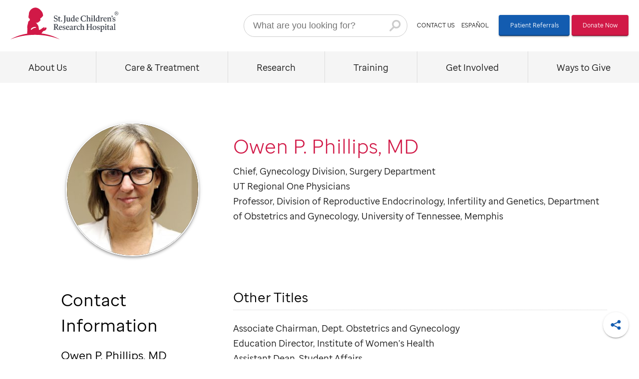

--- FILE ---
content_type: text/html; charset=UTF-8
request_url: https://www.stjude.org/directory/p/owen-phillips.html
body_size: 21106
content:




<!DOCTYPE html PUBLIC "-//W3C//DTD XHTML 1.0 Strict//EN" "http://www.w3.org/TR/xhtml1/DTD/xhtml1-strict.dtd">
<!--[if IE 8]> <html class="no-js lt-ie9" lang="en"> <![endif]-->
<!--[if IE 9]> <html class="no-js lt-ie10" lang="en"> <![endif]-->
<!--[if IE 10]> <html class="no-js lt-ie11" lang="en"> <![endif]-->
<!--[if gt IE 10]><!--> <html class="no-js" lang="en"> <!--<![endif]-->
    



<head>
    
    
        <script type="text/javascript" src="https://www.stjude.org/assets/31fb3bd5ccb6076bc1b614a19d2f05f4c0011e732c8" async ></script><script type="text/javascript" src="https://cdn.cookielaw.org/consent/91c17f6b-307b-46d3-9e9f-be52e0a188a5/OtAutoBlock.js"></script>
        <script src="https://cdn.cookielaw.org/scripttemplates/otSDKStub.js" data-document-language="true" type="text/javascript" charset="UTF-8" data-domain-script="91c17f6b-307b-46d3-9e9f-be52e0a188a5"></script>
        <script type="text/javascript">
        function OptanonWrapper() { }
        </script>
    
    
    <link rel="preload" href="/etc/clientlibs/stjude/shared/libraries/modernizr.min.js" as="script">
    <link rel="preload" href="/etc/clientlibs/stjude/www/libs.hope.min.css" as="style">
    <link rel="preload" href="/etc/clientlibs/stjude/shared/libraries/core.min.js" as="script">
    <link rel="preload" as="font" href="/etc/clientlibs/stjude/shared/fonts/sj-sans/sjs-regular.woff2" type="font/woff2" crossorigin="anonymous">
    <link rel="preload" as="font" href="/etc/clientlibs/stjude/shared/fonts/sj-sans/sjs-book.woff2" type="font/woff2" crossorigin="anonymous">
    <link rel="preload" as="font" href="/etc/clientlibs/stjude/shared/fonts/sj-sans/sjs-medium.woff2" type="font/woff2" crossorigin="anonymous">
    <link rel="preload" as="font" href="/etc/clientlibs/stjude/shared/fonts/sj-sans/sjs-light.woff2" type="font/woff2" crossorigin="anonymous">
    <link rel="preload" as="font" href="/etc/clientlibs/stjude/shared/fonts/sj-sans/sjs-bold.woff2" type="font/woff2" crossorigin="anonymous">
    <link href="https://assets.adobedtm.com/" rel="preconnect" crossorigin>
    <link href="s.go-mpulse.net" rel="preconnect" crossorigin>

    <meta http-equiv="X-UA-Compatible" content="IE=edge,chrome=1">
    <meta http-equiv="content-type" content="text/html; charset=UTF-8">
    <meta name="viewport"
          content="width=device-width, initial-scale=1.0, maximum-scale=2.0">
    <meta name="keywords" content="owen phillips">
    <meta name="description" content="Owen P. Phillips, MD, Chief, GYN Division, Surgery Department, St. Jude Children’s Research Hospital">
    <meta property="og:url" content="https://www.stjude.org/directory/p/owen-phillips.html"/>
    <meta property="og:title" content="Owen P. Phillips, MD"/>
    <meta property="og:description" content="Owen P. Phillips, MD, Chief, GYN Division, Surgery Department, St. Jude Children’s Research Hospital"/>
    <meta property="og:type" content="article"/>
    <meta property="og:locale" content="en_US"/>
    
    
        <meta property="og:image" content="https://www.stjude.org/directory/p/owen-phillips/_jcr_content/image.img.800.high.jpg/1490625749570.jpg">
    
    
        
    
    
        <meta property="fb:app_id" content="575997725836682">
    
    <meta name="twitter:card" content="summary">
    <meta name="twitter:site" content="@StJude">
    
        
        
    

    
    
        <meta name="robots" content="INDEX, FOLLOW">
    
    


    
    

    

    
    
        

    


        <script type="text/javascript" src="//assets.adobedtm.com/launch-ENd3a547e91e4e490abd5e1cadb04c75bd.min.js" async></script>



        

    


<script type="text/javascript">
    var stjude = {
        $ready: [],
        digitalData: {
            sysEnv: {
                siteCode: 'sjo',
                environment: 'prod'
            },
            page:{
                path: '/content/sites/www/en_US/home/directory/p/owen-phillips',
                pageName: 'sjo:directory:p:owen-phillips',
                version: '',
                type: 'article',
                language: 'english'
            },
            user: {
                userName: 'anonymous'
            }
        }
    };
</script>






<script src="/etc/clientlibs/stjude/shared/libraries/modernizr.min.js"></script>

<style>.header-search-form .search-form:after,ul.menu>li>a:after{display:inline-block;background-repeat:no-repeat;background-position:50% 50%;width:2.25rem;height:2.25rem;background-size:100%}.row .bg-overlay,.row .img-wrapper,.row .img-wrapper .bg-img,.row .img-wrapper .bg-img-placeholder{position:absolute;width:100%;height:100%;top:0;left:0;margin-top:0;margin-bottom:0;webkit-transform:translateZ(0)}.row .img-wrapper .bg-img,.row .img-wrapper .bg-img-placeholder{background-size:cover;background-position:50% 50%;background-repeat:no-repeat;z-index:-2}.logo-horizontal span,.search-form .search-submit-text,.skip-to-main-content,.visually-hidden{border:0;clip:rect(0 0 0 0);height:1px;margin:-1px;overflow:hidden;padding:0;position:absolute;width:1px}.entry-content>div>*,.entry-content>div>.reference>:not(.full-width):not(.full-screen):not(.carousel),.entry-content>div>.wrapper.full-screen>.par-1>*,.entry-content>div>.wrapper.full-width>.par-1>*,.heading,.heading.header-style-1>*,.knotch-wrapper,main>.par-2 .par-1,main>.par-2 .row>.inner-row{width:90%;margin-left:auto;margin-right:auto}.banner,.inner-row [class*=col-l-].v-align-bottom,.inner-row [class*=col-l-].v-align-middle,.utility-wrapper,ul.menu .mobile-utility .cta-links{display:-ms-flexbox;display:flex;display:-webkit-flex;-ms-flex-wrap:wrap;flex-wrap:wrap;-webkit-flex-wrap:wrap;margin-top:0}.inner-row.align-left{-ms-flex-pack:start;justify-content:flex-start;-webkit-justify-content:flex-start}.inner-row.align-right{-ms-flex-pack:end;justify-content:flex-end;-webkit-justify-content:flex-end}.inner-row.align-center,ul.menu .mobile-utility .cta-links{-ms-flex-pack:center;justify-content:center;-webkit-justify-content:center}.banner,.inner-row.space-between,.utility-wrapper{-ms-flex-pack:justify;justify-content:space-between;-webkit-justify-content:space-between}.inner-row.space-around{-ms-flex-pack:distribute;justify-content:space-around;-webkit-justify-content:space-around}.inner-row.align-top{-ms-flex-align:start;align-items:flex-start;-webkit-align-items:flex-start}.inner-row.align-bottom{-ms-flex-align:end;align-items:flex-end;-webkit-align-items:flex-end}.banner,.inner-row.align-middle,.utility-wrapper,ul.menu .mobile-utility .cta-links{-ms-flex-align:center;align-items:center;-webkit-align-items:center}.inner-row [class*=col-l-].align-top{-ms-flex-item-align:start;align-self:flex-start}.inner-row [class*=col-l-].align-bottom{-ms-flex-item-align:end;align-self:flex-end}.inner-row [class*=col-l-].align-middle{-ms-flex-item-align:center;align-self:center}.inner-row [class*=col-l-].stretch{-ms-flex-item-align:stretch;align-self:stretch}body:after{content:"";position:fixed;width:100%;height:100%;top:0;left:0;background:#fff;opacity:1;transition:opacity .25s linear;pointer-events:none;z-index:1}body.loaded:after{opacity:0}html{-ms-text-size-adjust:100%;-webkit-text-size-adjust:100%}body{margin:0}article,aside,footer,header,nav,section{display:block}figcaption,figure,main{display:block;margin:0}hr{height:0;overflow:visible}pre{font-family:monospace,monospace;font-size:1em}a{background-color:transparent;-webkit-text-decoration-skip:objects}a:active,a:hover{outline-width:0}abbr[title]{border-bottom:none;text-decoration:underline;text-decoration:underline dotted}b,strong{font-weight:inherit}b,strong{font-weight:bolder}code,kbd,samp{font-family:monospace,monospace;font-size:1em}dfn{font-style:italic}mark{background-color:#ff0;color:#000}small{font-size:80%}sub,sup{font-size:75%;line-height:0;position:relative;vertical-align:baseline}sub{bottom:-.25em}sup{top:-.5em}audio,video{display:inline-block}audio:not([controls]){display:none;height:0}img{border-style:none}svg:not(:root){overflow:hidden}button,input,optgroup,select,textarea{font-family:sans-serif;font-size:inherit;margin:0}button,input{overflow:visible}button,select{text-transform:none}[type=reset],[type=submit],button,html [type=button]{-webkit-appearance:button}[type=button]::-moz-focus-inner,[type=reset]::-moz-focus-inner,[type=submit]::-moz-focus-inner,button::-moz-focus-inner{border-style:none;padding:0}[type=button]:-moz-focusring,[type=reset]:-moz-focusring,[type=submit]:-moz-focusring,button:-moz-focusring{outline:1px dotted ButtonText}legend{color:inherit;display:table;max-width:100%;padding:0;white-space:normal}progress{display:inline-block;vertical-align:baseline}textarea{overflow:auto}[type=checkbox],[type=radio]{padding:0}[type=number]::-webkit-inner-spin-button,[type=number]::-webkit-outer-spin-button{height:auto}[type=search]{-webkit-appearance:textfield;outline-offset:-2px}[type=search]::-webkit-search-cancel-button,[type=search]::-webkit-search-decoration{-webkit-appearance:none}::-webkit-file-upload-button{-webkit-appearance:button;font:inherit}details,menu{display:block}summary{display:list-item}canvas{display:inline-block}template{display:none}[hidden]{display:none}*,:after,:before{box-sizing:border-box}.entry-content *+*{margin-top:2.25rem}body,html{min-height:100%;font-family:"SJ Sans","Open Sans","Helvetica Neue",Helvetica,Arial,sans-serif}body{width:100%;background:#fff}body.no-scroll{overflow:hidden}img{width:100%;max-width:100%;height:auto}body>img{display:none}.entry-content *+br{margin-top:0}.entry-content>div>.wrapper:first-child{margin-top:0}.entry-content>div>.wrapper.full-screen>.par-1,.entry-content>div>.wrapper.full-width>.par-1{padding-left:0;padding-right:0}.entry-content>div>.mosaic{max-width:none}.entry-content>div .wrapper>.par-1{padding-left:1.125rem;padding-right:1.125rem}.entry-content>div .wrapper>.par-1.no-horizontal-padding{padding-left:0;padding-right:0}.entry-content>div .wrapper>.par-1.image-flush-bottom .col-control>div{margin-bottom:0}.entry-content>div .wrapper>.par-1.image-flush-bottom .image picture{margin-bottom:0}body{z-index:1}body>header{position:relative;z-index:400;background:#fff}#overlay{z-index:100}.sticky-bar{position:relative;z-index:200}.tracking-pixel{display:none}.skip-to-main-content:focus{display:inline-block;position:absolute;z-index:1;clip:auto;width:auto;height:auto;background:#fff;transition:none}.banner{transition:height linear .25s;position:relative;height:3.875rem;cursor:auto;-ms-flex-direction:row;flex-direction:row}.logo-horizontal a{display:block;height:3rem;width:10rem;background-repeat:no-repeat;background-size:100%}.utility-bar{display:none}.utility-wrapper{-ms-flex-direction:row;flex-direction:row}.cta-1,.cta-2{display:inline-block;padding:.25rem 1.75em;border-radius:.2rem;letter-spacing:0;vertical-align:top}.menu-button{cursor:pointer;width:2.8121rem;margin-left:auto;background:0 0;border:none}.menu-button .menu-button-wrapper{display:block;width:100%;height:100%}.menu-icon{position:relative;width:2rem}.menu-icon .menu-icon-line-bottom,.menu-icon .menu-icon-line-middle,.menu-icon .menu-icon-line-top{fill:none;stroke:#000;stroke-linecap:round;stroke-linejoin:round;stroke-width:3px}.menu-icon .menu-icon-line-top{transform:translate3d(0,0,0) rotate(0);transition-duration:.15s;transition-delay:.1s;transition-timing-function:cubic-bezier(.55,.055,.675,.19)}.active .menu-icon .menu-icon-line-top{transform:translate3d(12px,35px,0) rotate(-45deg) scaleX(.85);transition-duration:.3s;transition-delay:.15s;transition-timing-function:cubic-bezier(.215,.61,.355,1)}.menu-icon .menu-icon-line-middle{transition:opacity .3s .4s linear,transform .15s .2s cubic-bezier(.33333,.66667,.66667,1)}.active .menu-icon .menu-icon-line-middle{transform:translate3d(50%,0,0) scaleX(0);transition:opacity .15s linear,transform .15s .1s cubic-bezier(.33333,.66667,.66667,1)}.menu-icon .menu-icon-line-bottom{transform:translate3d(0,0,0) rotate(0);transition-duration:.15s;transition-delay:.1s;transition-timing-function:cubic-bezier(.55,.055,.675,.19)}.active .menu-icon .menu-icon-line-bottom{transform:translate3d(35px,-24px,0) rotate(45deg) scaleX(.85);transition-duration:.3s;transition-delay:.15s;transition-timing-function:cubic-bezier(.215,.61,.355,1)}.menu-button-text{position:relative;margin-bottom:.9139rem}.menu-button-text .menu-button-text-close,.menu-button-text .menu-button-text-menu{display:block;position:absolute;left:50%;font-size:.8788rem;text-transform:uppercase;color:#000;transition:opacity .3s 36ms ease,transform .3s 36ms linear}.active .menu-button-text .menu-button-text-close,.active .menu-button-text .menu-button-text-menu{transition:opacity .3s .18s ease,transform .3s .18s linear}.menu-button-text .menu-button-text-menu{transform:rotateX(0) translateX(-50%)}.active .menu-button-text .menu-button-text-menu{opacity:0;transform:rotateX(180deg) translateX(-50%)}.menu-button-text .menu-button-text-close{opacity:0;transform:rotateX(180deg) translateX(-50%)}.active .menu-button-text .menu-button-text-close{opacity:1;transform:rotateX(0) translateX(-50%)}.search-form .search-submit{width:20%;display:block;color:transparent;z-index:2;cursor:pointer}.header-search-form{padding:0 1rem .5rem;position:relative;margin-left:auto;margin-top:.5rem}.header-search-form .search-form form{position:relative}.header-search-form .search-form .fusion-autocomplete{top:2.5rem;max-width:calc(100% - 14px)}.header-search-form .search-form .search-input{border:1px solid #ccc;width:100%;height:2.5rem;padding:.5rem 3rem .5rem 1rem;border-radius:2rem}.header-search-form .search-form .search-input:focus{outline:0;border-color:#666}.header-search-form .search-form .search-icon{display:none}.header-search-form .search-form .search-submit{position:absolute;height:2.5rem;width:3rem;right:0;top:0}.header-search-form .search-form:after{content:'';position:absolute;top:0;right:1.125rem;width:2.5rem;height:2.5rem;background-image:url(data:image/svg+xml,%3Csvg%20xmlns%3D%22http%3A%2F%2Fwww.w3.org%2F2000%2Fsvg%22%20xmlns%3Axlink%3D%22http%3A%2F%2Fwww.w3.org%2F1999%2Fxlink%22%20width%3D%22750%22%20height%3D%22750%22%3E%3Cpath%20fill%3D%22%23cccccc%22%20stroke%3D%22%22%20stroke-width%3D%22%22%20d%3D%22M416.135%20186c-78.58%200-142.51%2063.93-142.51%20142.5a141.58%20141.58%200%200%200%2028.68%2085.38L199.195%20517c-10.933%2010.94-10.926%2028.673.015%2039.605%2010.94%2010.932%2028.672%2010.926%2039.605-.015l105.3-105.32a141.45%20141.45%200%200%200%2072%2019.74c78.58%200%20142.5-63.93%20142.5-142.5S494.715%20186%20416.135%20186m0%20230.69c-35.667%200-67.822-21.487-81.47-54.44-13.647-32.953-6.1-70.882%2019.124-96.1%2025.224-25.217%2063.155-32.757%2096.105-19.102%2032.95%2013.655%2054.43%2045.815%2054.421%2081.482-.055%2048.678-39.502%2088.125-88.18%2088.18%22%2F%3E%3C%2Fsvg%3E)}.header-search-form.active .search-form:after{background-image:url(data:image/svg+xml,%3Csvg%20xmlns%3D%22http%3A%2F%2Fwww.w3.org%2F2000%2Fsvg%22%20xmlns%3Axlink%3D%22http%3A%2F%2Fwww.w3.org%2F1999%2Fxlink%22%20width%3D%22750%22%20height%3D%22750%22%3E%3Cpath%20fill%3D%22%23135CB0%22%20stroke%3D%22%22%20stroke-width%3D%22%22%20d%3D%22M416.135%20186c-78.58%200-142.51%2063.93-142.51%20142.5a141.58%20141.58%200%200%200%2028.68%2085.38L199.195%20517c-10.933%2010.94-10.926%2028.673.015%2039.605%2010.94%2010.932%2028.672%2010.926%2039.605-.015l105.3-105.32a141.45%20141.45%200%200%200%2072%2019.74c78.58%200%20142.5-63.93%20142.5-142.5S494.715%20186%20416.135%20186m0%20230.69c-35.667%200-67.822-21.487-81.47-54.44-13.647-32.953-6.1-70.882%2019.124-96.1%2025.224-25.217%2063.155-32.757%2096.105-19.102%2032.95%2013.655%2054.43%2045.815%2054.421%2081.482-.055%2048.678-39.502%2088.125-88.18%2088.18%22%2F%3E%3C%2Fsvg%3E)}body.nav-active{overflow:hidden;position:fixed}ul.menu{visibility:hidden;padding:0;position:fixed;background:#63666b;left:0;top:0;transform:translateX(100%);transition:visibility 0s ease-in-out .25s,transform .25s ease-in-out;list-style:none;width:100%}ul.menu.active{visibility:visible;transform:translateX(0);transition:visibility 0s ease-in-out 0s,transform .25s ease-in-out}ul.menu.submenu-active{visibility:hidden;overflow:visible;transition:visibility 0s ease-in-out .25s,transform .25s ease-in-out}ul.menu>li{border-bottom:1px solid #4d4d4d}ul.menu>li>a{position:relative;color:#fff;display:block}ul.menu>li>a:after{content:"";width:2.5rem;height:2.5rem;background-image:url(data:image/svg+xml,%3Csvg%20xmlns%3D%22http%3A%2F%2Fwww.w3.org%2F2000%2Fsvg%22%20xmlns%3Axlink%3D%22http%3A%2F%2Fwww.w3.org%2F1999%2Fxlink%22%20width%3D%22750%22%20height%3D%22750%22%3E%3Cpath%20fill%3D%22%23fff%22%20stroke%3D%22%22%20stroke-width%3D%22%22%20d%3D%22M319.562%20511.77a24.57%2024.57%200%200%201-18.17-41.1l86.71-95.39-86.73-95.89c-8.498-10.117-7.478-25.142%202.31-34.018%209.787-8.876%2024.84-8.426%2034.08%201.018l116.99%20128.65-117%20128.69a24.52%2024.52%200%200%201-18.19%208.04z%22%2F%3E%3C%2Fsvg%3E);position:absolute;right:.5rem;top:.15rem}ul.menu .mobile-cta-links .cta-1,ul.menu .mobile-cta-links .cta-2{width:100%}ul.menu .mobile-cta-links .cta-1:after,ul.menu .mobile-cta-links .cta-2:after{display:none}ul.menu .mobile-utility{border:0 none}ul.menu .mobile-utility .cta-links{-ms-flex-direction:row;flex-direction:row}ul.menu .mobile-utility .cta-links a{padding-left:.5rem;padding-right:.5rem;color:#fff}ul.menu .mobile-utility .cta-links a:first-child{border-right:1px dashed #666}.cmp-breadcrumb__list{margin-top:.5rem;margin-bottom:.5rem}.heading h1{word-break:break-word}.heading .datestamp{font-style:italic}.heading .datestamp:before{content:"";border-bottom:2px solid #d11947;display:block;width:3rem}.heading.header-style-1{color:#fff}.heading.header-style-1 h1{color:#fff}.heading.header-style-1 .datestamp:before{border-bottom-color:#fff}#global-footer,#overlay,.entry-content,.mega-menu,.modal,.sticky-bar{display:none}main>.par-2 .row>.inner-row.gutters{width:calc(90% + 2%)}main>.par-2 .row>.inner-row.gutters>[class*=col-l-]{margin-left:1%;margin-right:1%}main>.par-2 .tabs .row>.inner-row{width:100%}main>.par-2 .tabs .row>.inner-row.gutters{width:100%}main>.par-2 .inner-row.s-height-100{min-height:calc(100vh - 4.5rem)}.row{position:relative;z-index:1}.row .row{height:100%;-ms-flex-order:12;order:12}.row .bg-overlay{-webkit-backface-visibility:hidden;z-index:-1}.row .img-wrapper{z-index:-2;overflow:hidden}.row .img-wrapper .bg-img-placeholder{z-index:-3;filter:blur(2rem)}.row .img-wrapper .bg-img{opacity:1;transition:opacity .125s linear .125s}.row .img-wrapper .bg-img.img-loading{opacity:0}.row .img-wrapper .bg-img,.row .img-wrapper .bg-img-placeholder{background-position:50% 0}.row .img-wrapper .bg-img-placeholder.s-ip-tl,.row .img-wrapper .bg-img.s-ip-tl{background-position:top left}.row .img-wrapper .bg-img-placeholder.s-ip-tr,.row .img-wrapper .bg-img.s-ip-tr{background-position:top right}.row .img-wrapper .bg-img-placeholder.s-ip-tc,.row .img-wrapper .bg-img.s-ip-tc{background-position:top center}.row .img-wrapper .bg-img-placeholder.s-ip-bl,.row .img-wrapper .bg-img.s-ip-bl{background-position:bottom left}.row .img-wrapper .bg-img-placeholder.s-ip-br,.row .img-wrapper .bg-img.s-ip-br{background-position:bottom right}.row .img-wrapper .bg-img-placeholder.s-ip-bc,.row .img-wrapper .bg-img.s-ip-bc{background-position:bottom center}.row .img-wrapper .bg-img-placeholder.s-ip-mc,.row .img-wrapper .bg-img.s-ip-mc{background-position:center center}.row .img-wrapper .bg-img-placeholder.s-ip-ml,.row .img-wrapper .bg-img.s-ip-ml{background-position:center left}.row .img-wrapper .bg-img-placeholder.s-ip-mr,.row .img-wrapper .bg-img.s-ip-mr{background-position:center right}.inner-row{position:relative;display:-ms-flexbox;display:flex;z-index:3;height:100%;transition:all .25s ease-in-out}.inner-row[class*=bg-]{background-color:transparent}.inner-row.align-top{-ms-flex-line-pack:start;align-content:flex-start}.inner-row.align-middle{-ms-flex-line-pack:center;align-content:center}.inner-row.align-bottom{-ms-flex-line-pack:end;align-content:flex-end}.inner-row.s-height-25{min-height:25vh}.inner-row.s-height-33{min-height:33vh}.inner-row.s-height-50{min-height:50vh}.inner-row.s-height-66{min-height:66vh}.inner-row.s-height-75{min-height:75vh}.inner-row.s-height-100{min-height:100vh}.inner-row [class*=col-l-]{position:relative;-ms-flex-order:12;order:12;z-index:1;background-color:transparent;opacity:1;transition:opacity .25s linear .125s}.inner-row [class*=col-l-].loading{opacity:0}.inner-row [class*=col-l-].v-align-middle{-ms-flex-align:center;align-items:center}.inner-row [class*=col-l-].v-align-middle>div:first-child{height:auto}.inner-row [class*=col-l-].v-align-bottom{-ms-flex-align:end;align-items:flex-end}.inner-row [class*=col-l-].v-align-bottom>div:first-child{height:auto}.inner-row [class*=col-l-].offset{top:calc(100% - 5rem);position:absolute;min-height:10rem}.inner-row [class*=col-l-].caption-left{position:absolute;left:0;bottom:0}.inner-row [class*=col-l-].caption-right{position:absolute;right:0;bottom:0}.inner-row [class*=col-l-].s-height-25{min-height:25vh}.inner-row [class*=col-l-].s-height-33{min-height:33vh}.inner-row [class*=col-l-].s-height-50{min-height:50vh}.inner-row [class*=col-l-].s-height-66{min-height:66vh}.inner-row [class*=col-l-].s-height-75{min-height:75vh}.inner-row [class*=col-l-].s-height-100{min-height:100vh}.inner-row [class*=col-l-]>div{width:100%;height:100%}.column.loading{opacity:0;transition:opacity .15s linear}.opacity-90{opacity:.9}.opacity-80{opacity:.8}.opacity-70{opacity:.7}.opacity-60{opacity:.6}.opacity-50{opacity:.5}.opacity-40{opacity:.4}.opacity-30{opacity:.3}.opacity-20{opacity:.2}.opacity-10{opacity:.1}.opacity-0{opacity:0}.grayscale{filter:grayscale(100%)}#legacy-browser{display:none;opacity:0;transition:opacity .3s ease-in-out,visibility .3s ease-in-out;width:100%;height:100%;min-height:100%;background-color:rgba(0,0,0,.9);position:absolute;top:0;left:0;visibility:hidden;color:#fff;min-width:23rem}#legacy-browser.active{display:block;opacity:1;visibility:visible;z-index:2000}#legacy-browser b,#legacy-browser p{color:inherit}#legacy-browser .close{display:block;width:3em;height:4em;text-align:center;position:absolute;right:2em;top:2em;font-size:.6em;cursor:pointer;text-transform:uppercase}#legacy-browser .close:before{speak:none;font-style:normal;font-variant:normal;text-transform:none;line-height:1;-webkit-font-smoothing:antialiased;-o-transform:scale(1);text-rendering:optimizeLegibility;-moz-osx-font-smoothing:grayscale;text-align:center;content:"X";font-family:inherit;font-weight:300;display:block;font-size:2.5rem}#legacy-browser #legacy-browser-message{display:block;margin-top:6em;padding:0 2em 0;width:100%}a{cursor:pointer;color:#135cb0;text-decoration:none;transition:all .25s ease-in-out}a:hover{color:#d11947}a:visited{color:#712d91}.heading.header-style-1{background:linear-gradient(120deg,#d11947 0,#5f0b20)}.row .bg-overlay.bg-swatch-1{background:#135cb0}.row .bg-overlay.bg-swatch-2{background:#17818f}.row .bg-overlay.bg-swatch-3{background:#e6e6e6}.row .bg-overlay.bg-swatch-4{background:#d11947}.row .bg-overlay.bg-swatch-5{background:#c4d82e}.row .bg-overlay.bg-swatch-6{background:#ffc32c}.row .bg-overlay.bg-swatch-7{background:#00437b}.row .bg-overlay.bg-swatch-8{background:#7ad0e4}.row .bg-overlay.bg-swatch-9{background:#8d0034}.row .bg-overlay.bg-swatch-10{background:#62bb46}.row .bg-overlay.bg-swatch-11{background:#fdb71a}.row .bg-overlay.bg-swatch-12{background:#712d91}.row .bg-overlay.bg-swatch-13{background:#4b2884}.row .bg-overlay.bg-black{background:#000}.row .bg-overlay.bg-white{background:#fff}.header-search-form .search-form .search-submit{margin:0}.cta-buttons,.entry-content>div>.full-width:first-child,.heading h1,.row+.row,.row+.wrapper,.search-form .search-submit,ul.menu{margin-top:0}.heading h1{margin-bottom:0}.header-search-form .search-form .search-submit,.menu-button{padding:0}.heading .datestamp{margin-top:.5625rem;margin-bottom:.5625rem}ul.menu .mobile-cta-links .cta-2{margin-top:.5625rem}.skip-to-main-content:focus{padding:.5625rem}ul.menu .mobile-cta-links .cta-1,ul.menu .mobile-cta-links .cta-2,ul.menu .mobile-utility,ul.menu>li>a{padding-top:.5625rem;padding-bottom:.5625rem}.heading .datestamp:before{margin-top:1.125rem;margin-bottom:1.125rem}.heading .lead-in,.heading.header-style-1 h1{margin-top:1.125rem}ul.menu .mobile-cta-links{padding:1.125rem}.banner,.inner-row [class*=col-l-].ph-default,ul.menu .mobile-utility,ul.menu .mobile-utility .cta-links,ul.menu>li>a{padding-left:1.125rem;padding-right:1.125rem}ul.menu .mobile-utility .cta-links{padding-top:1.125rem;padding-bottom:1.125rem}.heading,.inner-row [class*=col-l-].pt-default{padding-top:1.125rem}.heading,.inner-row [class*=col-l-].pb-default{padding-bottom:1.125rem}.entry-content>div>:first-child{margin-top:2.25rem}.inner-row.gutters.pb-default{padding-bottom:2.25rem}.heading.header-style-1{padding-bottom:3.375rem}ul.menu .mobile-utility .cta-links a,ul.menu>li>a{font-size:1.25rem;line-height:2rem}.heading .lead-in,ul.menu .mobile-cta-links .cta-1,ul.menu .mobile-cta-links .cta-2{font-size:1rem;line-height:1.6875rem}.heading .datestamp,body>header .cta-links{font-size:.66667rem;line-height:1.125rem}.heading h1{font-weight:700}ul.menu .mobile-utility .cta-links a{line-height:1.125rem}.cta-1,.cta-2,.skip-to-main-content:focus{box-shadow:0 2px 2px 0 rgba(0,0,0,.14),0 1px 5px 0 rgba(0,0,0,.12),0 3px 1px -2px rgba(0,0,0,.2)}body,ul.menu{overflow-x:hidden;overflow-y:auto;-webkit-overflow-scrolling:touch}.search-form .search-submit{font:inherit;text-transform:none;background-color:transparent;border:0;margin:0;overflow:visible}.entry-content>div>.reference,.entry-content>div>.wrapper.full-screen,.entry-content>div>.wrapper.full-screen>.par-1>.carousel,.entry-content>div>.wrapper.full-screen>.par-1>.reference,.entry-content>div>.wrapper.full-width,.entry-content>div>.wrapper.full-width>.par-1>.carousel,.entry-content>div>.wrapper.full-width>.par-1>.reference,.full-width,.heading.header-style-1,.row .bg-overlay,.row .img-wrapper,.row .img-wrapper .bg-img,.row .img-wrapper .bg-img-placeholder,body>header,main>.par-2 .row,main>.par-2 .row>.inner-row.full-width,main>.par-2 [class*=col-l-] .par-1{max-width:none;width:100%}.heading.center-content .datestamp:before{margin-left:auto;margin-right:auto}.cta-1,.cta-2,.heading.center-content,ul.menu .mobile-utility .cta-links a{text-align:center}.entry-content .no-wrap,.no-wrap{display:inline-block;white-space:nowrap;margin-top:0}@media (min-width:600px){.menu-button{width:2.5rem}.menu-button-text{margin-bottom:.8125rem}.menu-button-text .menu-button-text-close,.menu-button-text .menu-button-text-menu{font-size:.7813rem}.search-form .search-submit{width:10%}main>.par-2 .inner-row.m-height-100{min-height:calc(100vh - 4.5rem)}.heading h1{margin-bottom:1.125rem}.heading h1{margin-top:2.25rem}.heading{padding-top:2.25rem}.cta-1,.cta-2{font-size:.66667rem;line-height:1.125rem}.cta-1,.cta-2{line-height:1.6875rem}.cta-1,.cta-2{position:relative;overflow:hidden;cursor:pointer}.cta-1:after,.cta-2:after{content:"";display:block;position:absolute;width:100%;height:100%;top:0;left:0;pointer-events:none;background-image:radial-gradient(circle,#000 10%,transparent 10.01%);background-repeat:no-repeat;background-position:50%;transform:scale(10,10);opacity:0;transition:transform .5s,opacity 1s}.cta-1:active:after,.cta-2:active:after{transform:scale(0,0);opacity:.2;transition:0s}}@media (min-width:900px){ul.menu{display:-ms-flexbox;display:flex;display:-webkit-flex;-ms-flex-wrap:wrap;flex-wrap:wrap;-webkit-flex-wrap:wrap;margin-top:0}ul.menu{-ms-flex-pack:justify;justify-content:space-between;-webkit-justify-content:space-between}ul.menu{-ms-flex-align:stretch;align-items:stretch;-webkit-align-items:stretch}body>header .cta-links{margin-right:1.125rem}body>header .cta-links a{color:#1a1a1a}body>header .cta-links a+a{margin-left:.5625rem}body>header .cta-links a:hover{color:#999}.banner{height:5.625rem}.logo-horizontal a{height:4rem;width:12rem}.utility-bar{display:block}.menu-button{display:none}ul.menu.submenu-active{visibility:visible}ul.menu{transform:translateX(0);height:3.375rem;margin-top:0;position:relative;background:#f5f5f5;overflow:visible;visibility:visible;-ms-flex-direction:row;flex-direction:row}ul.menu>li{border-bottom:none;border-left:1px solid #dcdcdc;-ms-flex-positive:1;flex-grow:1}ul.menu>li:nth-child(2){border-left:none}ul.menu>li>a{color:#1a1a1a;height:100%;background:#f5f5f5;border-top:2px solid transparent}ul.menu>li>a:hover{background:#fff;color:#1a1a1a}ul.menu>li.active>a{background:#fff;border-top:2px solid #d11947}ul.menu>li.active-path>a{background:#fff;border-top:3px solid #d11947;border-bottom:1px solid #fff}ul.menu>li .menu-back{display:none}ul.menu>li>a:after{display:none}.mobile-cta-links,.mobile-utility{display:none}main>.par-2 .inner-row.height-100{min-height:calc(100vh - 9rem)}ul.menu>li>a{padding-top:1.125rem;padding-bottom:1.125rem}ul.menu>li .menu-cta,ul.menu>li>a{font-size:1rem;line-height:1.6875rem}ul.menu>li>a{line-height:1.125rem}ul.menu>li>a{text-align:center}body>header .cta-links a{text-transform:uppercase}}@media only screen and (min-width:900px) and (max-width:1179px){.header-search-form{width:15rem}.header-search-form .search-form .search-input{font-size:.75rem;padding:.5rem 1.5rem .5rem 1rem}.header-search-form .search-form:after{right:.75rem}.header-search-form .search-form .fusion-autocomplete{max-width:none;width:22rem}.home-page .header-search-form{width:13.5rem;padding:0 .5rem .5rem}}@media (min-width:1180px){.entry-content>div>*,.entry-content>div>.reference>:not(.full-width):not(.full-screen):not(.carousel),.entry-content>div>.wrapper.full-screen>.par-1>*,.entry-content>div>.wrapper.full-width>.par-1>*,.heading,.heading.header-style-1>*,.knotch-wrapper,main>.par-2 .par-1,main>.par-2 .row>.inner-row{max-width:60%}.entry-content>div>.image{max-width:none;width:100%}.entry-content>div>.wrapper.full-screen>.par-1>.image,.entry-content>div>.wrapper.full-width>.par-1>.image{max-width:none;width:95%}.entry-content>div>.mosaic{max-width:75rem}main>.par-2 .par-1{width:90%;max-width:90rem}.header-search-form{width:20rem}.header-search-form .search-form .fusion-autocomplete{max-width:none;width:27rem}main>.par-2 .row>.inner-row.gutters{max-width:calc(60% + 2%)}main>.par-2 .row>.inner-row.gutters.full-width{max-width:none}}@media (min-width:2000px){.entry-content>div>*{max-width:61rem}.entry-content>div>.image{max-width:105rem}.entry-content>div>.wrapper.full-screen>.par-1>*,.entry-content>div>.wrapper.full-width>.par-1>*{max-width:61rem}.entry-content>div>.wrapper.full-screen>.par-1>.image,.entry-content>div>.wrapper.full-width>.par-1>.image{max-width:105rem}}@media only screen and (max-width:900px){.entry-content *+*{margin-top:1.125rem}[class*=col-l-]{margin-top:0}}@media (max-width:899px){body>header{height:7rem}body>header.has-breadcrumb:not(.home-page){height:8.5rem}body>header.has-breadcrumb:not(.home-page) .breadcrumb{position:relative;top:2.25rem}.header-search-form{position:absolute;top:100%;left:0;width:100%;margin-top:0}.breadcrumb .cmp-breadcrumb__list{-ms-flex-wrap:nowrap;flex-wrap:nowrap;white-space:nowrap}.breadcrumb .cmp-breadcrumb__item{display:none}.breadcrumb .cmp-breadcrumb__item:last-child,.breadcrumb .cmp-breadcrumb__item:nth-last-child(2){display:block}.breadcrumb .cmp-breadcrumb__item:last-child{overflow:hidden;text-overflow:ellipsis;white-space:nowrap}body>header{box-shadow:0 2px 2px 0 rgba(0,0,0,.14),0 1px 5px 0 rgba(0,0,0,.12),0 3px 1px -2px rgba(0,0,0,.2)}}@media (max-width:599px){.inner-row .col-s-1{width:8.33333%}.inner-row .col-s-2{width:16.66667%}.inner-row .col-s-3{width:25%}.inner-row .col-s-4{width:33.33333%}.inner-row .col-s-5{width:41.66667%}.inner-row .col-s-6{width:50%}.inner-row .col-s-7{width:58.33333%}.inner-row .col-s-8{width:66.66667%}.inner-row .col-s-9{width:75%}.inner-row .col-s-10{width:83.33333%}.inner-row .col-s-11{width:91.66667%}.inner-row .col-s-12{width:100%}.inner-row .s-order-1{-ms-flex-order:1;order:1}.inner-row .s-order-2{-ms-flex-order:2;order:2}.inner-row .s-order-3{-ms-flex-order:3;order:3}.inner-row .s-order-4{-ms-flex-order:4;order:4}.inner-row .s-order-5{-ms-flex-order:5;order:5}.inner-row .s-order-6{-ms-flex-order:6;order:6}.inner-row .m-display-below,.inner-row .s-display-below{top:100%;left:0;position:absolute}}</style>



<style>.bio .bio-summary{width:90%;margin-left:auto;margin-right:auto}.bio .bio-summary{overflow:hidden}.bio .bio-summary .bio-right-col h2{border-bottom:1px dotted #ccc;padding-bottom:.28125rem}.bio .bio-summary .bio-right-col .list h2{font-size:inherit}.bio .bio-contact-info ul,.bio .bio-department ul,.bio .bio-divisions ul,.bio .bio-header ul{margin-top:0;list-style:none}.bio .bio-contact-info ul li,.bio .bio-department ul li,.bio .bio-divisions ul li,.bio .bio-header ul li{margin-top:0}.bio .bio-image img{background:#000;margin:4.5rem auto 0;display:block;height:100%;width:100%;border:2px solid}.bio .bio-image img>:first-child{position:relative}.bio .bio-title h1{margin-top:0;color:#d11947}.bio .bio-contact-info address{margin-top:0;font-style:normal}.bio .bio-contact-info address span{display:block}.bio .bio-contact-info address span.no-wrap{display:inline-block}.bio .bio-contact-label+a{border-bottom:1px solid}.bio .bio-contact-name{color:#000}.bio .bio-details .par-2{margin-top:0}.bio .bio-cover-shot{background:#000;position:relative;height:200px}.bio .bio-cover-shot img{width:auto;max-width:none;opacity:.55;vertical-align:middle;position:absolute;left:0;height:200px}.bio.has-cover{overflow:hidden}.bio.has-cover .bio-summary{overflow:visible;position:relative;z-index:2}.bio.has-cover .bio-image img{max-width:14rem}.bio .bio-title h1{margin-bottom:.5625rem}.bio .bio-contact-info address,.bio .bio-contact-name{margin-bottom:1.125rem}.bio .bio-contact-name{font-size:1.25rem;line-height:2rem}.bio .bio-title h1{font-weight:300}.bio .bio-contact-label{font-weight:600}.bio .bio-title h1{line-height:2.8125rem}.bio .bio-contact-info address span,.bio .bio-summary .bio-right-col li,.bio .bio-summary .bio-right-col p{line-height:1.6875rem}.bio .bio-image img{box-shadow:0 4px 5px 0 rgba(0,0,0,.14),0 1px 10px 0 rgba(0,0,0,.12),0 2px 4px -1px rgba(0,0,0,.3)}.bio .bio-image img{border-radius:50%;text-align:center}.bio .bio-image img{border-color:#fff}.full-width{max-width:none;width:100%}@media (min-width:600px){.bio.has-cover .bio-cover-shot{height:275px}.bio.has-cover .bio-cover-shot img{height:275px}.bio .bio-summary .bio-right-col h2{font-size:1.5rem;line-height:2.25rem}}@media (min-width:900px){.bio .bio-left-col{float:left;margin-top:0}.bio .bio-right-col{float:right;margin-top:0}.bio .bio-left-col{clear:left}.bio .bio-image img{margin-left:0}.bio .bio-left-col{width:40%;padding-right:5%}.bio .bio-right-col{width:60%}.bio.has-cover .bio-left-col{transform:translateY(-12rem)}.bio.has-cover .bio-cover-shot{height:auto}.bio.has-cover .bio-cover-shot:before{content:"";display:block;width:100%;height:5em;position:absolute;bottom:0;left:0;z-index:2;background:linear-gradient(180deg,transparent 0,rgba(0,0,0,.65) 100%)}.bio.has-cover .bio-cover-shot img{width:100%;max-width:100%;position:relative;height:auto}.bio.has-cover .bio-image img{max-width:16.5625rem}.bio.has-cover .bio-header{margin-top:0;position:relative}.bio.has-cover .bio-header h1{position:absolute;bottom:100%;color:#fff}.bio.has-cover .bio-status{padding-top:.5625rem}.bio .bio-header{margin-top:5.625rem}}@media (min-width:1180px){.bio .bio-summary{max-width:60%}.bio .bio-summary{max-width:90%}.bio .bio-left-col{width:35%;padding-left:5%}.bio .bio-right-col{width:65%}}@media (min-width:2000px){.bio .bio-summary{max-width:61rem}}@media (max-width:899px){.bio.has-cover .bio-summary{transform:translateY(-12rem)}}</style>







   
   
       <link rel="stylesheet" href="/etc/clientlibs/stjude/www/libs.hope.min.css" type="text/css">

   








<script type="text/javascript">

    //Tracking Pixel image onLoad function
    function trackingPixelLoad() {
        if(typeof(ns_rum) !== "undefined") {
            ns_rum.onPerceivedLoad();
        }
    };

    stjude.$ready.push(function($){
        
            
                var authorRunMode = false;
            
            
        
        stjude.shared.toolbox.init($, authorRunMode);
    });

</script>


    
    <link rel="shortcut icon" href="/favicon.ico"/>
    <link rel="apple-touch-icon" sizes="57x57" href="/etc/clientlibs/stjude/shared/images/favicons/apple-icon-57x57.png">
    <link rel="apple-touch-icon" sizes="60x60" href="/etc/clientlibs/stjude/shared/images/favicons/apple-icon-60x60.png">
    <link rel="apple-touch-icon" sizes="72x72" href="/etc/clientlibs/stjude/shared/images/favicons/apple-icon-72x72.png">
    <link rel="apple-touch-icon" sizes="76x76" href="/etc/clientlibs/stjude/shared/images/favicons/apple-icon-76x76.png">
    <link rel="apple-touch-icon" sizes="114x114" href="/etc/clientlibs/stjude/shared/images/favicons/apple-icon-114x114.png">
    <link rel="apple-touch-icon" sizes="120x120" href="/etc/clientlibs/stjude/shared/images/favicons/apple-icon-120x120.png">
    <link rel="apple-touch-icon" sizes="144x144" href="/etc/clientlibs/stjude/shared/images/favicons/apple-icon-144x144.png">
    <link rel="apple-touch-icon" sizes="152x152" href="/etc/clientlibs/stjude/shared/images/favicons/apple-icon-152x152.png">
    <link rel="apple-touch-icon" sizes="180x180" href="/etc/clientlibs/stjude/shared/images/favicons/apple-icon-180x180.png">
    <link rel="icon" type="image/png" sizes="16x16" href="/etc/clientlibs/stjude/shared/images/favicons/favicon-16x16.png">
    <link rel="icon" type="image/png" sizes="32x32" href="/etc/clientlibs/stjude/shared/images/favicons/favicon-32x32.png">
    <link rel="icon" type="image/png" sizes="48x48" href="/etc/clientlibs/stjude/shared/images/favicons/favicon-48x48.png">
    <link rel="icon" type="image/png" sizes="64x64" href="/etc/clientlibs/stjude/shared/images/favicons/favicon-64x64.png">
    <link rel="icon" type="image/png" sizes="96x96" href="/etc/clientlibs/stjude/shared/images/favicons/favicon-96x96.png">
    <link rel="icon" type="image/png" sizes="192x192" href="/etc/clientlibs/stjude/shared/images/favicons/android-icon-192x192.png">
    <meta name="msapplication-TileColor" content="#ffffff">
    <meta name="msapplication-TileImage" content="/etc/clientlibs/stjude/www/shared/images/favicons/ms-icon-144x144.png">
    <meta name="theme-color" content="#C10f3A">

    <link rel="canonical" href="https://www.stjude.org/directory/p/owen-phillips.html"/>
    
    
    

    

    <title>Owen P. Phillips, MD - St. Jude Children’s Research Hospital</title>

<script>(window.BOOMR_mq=window.BOOMR_mq||[]).push(["addVar",{"rua.upush":"false","rua.cpush":"true","rua.upre":"false","rua.cpre":"true","rua.uprl":"false","rua.cprl":"false","rua.cprf":"false","rua.trans":"SJ-196cc398-61a8-4eb7-b8b8-10877e131dda","rua.cook":"false","rua.ims":"false","rua.ufprl":"false","rua.cfprl":"true","rua.isuxp":"false","rua.texp":"norulematch","rua.ceh":"false","rua.ueh":"false","rua.ieh.st":"0"}]);</script>
                              <script>!function(e){var n="https://s.go-mpulse.net/boomerang/";if("False"=="True")e.BOOMR_config=e.BOOMR_config||{},e.BOOMR_config.PageParams=e.BOOMR_config.PageParams||{},e.BOOMR_config.PageParams.pci=!0,n="https://s2.go-mpulse.net/boomerang/";if(window.BOOMR_API_key="Q4JE7-49MJV-CAJHF-BRTJA-QBWEK",function(){function e(){if(!o){var e=document.createElement("script");e.id="boomr-scr-as",e.src=window.BOOMR.url,e.async=!0,i.parentNode.appendChild(e),o=!0}}function t(e){o=!0;var n,t,a,r,d=document,O=window;if(window.BOOMR.snippetMethod=e?"if":"i",t=function(e,n){var t=d.createElement("script");t.id=n||"boomr-if-as",t.src=window.BOOMR.url,BOOMR_lstart=(new Date).getTime(),e=e||d.body,e.appendChild(t)},!window.addEventListener&&window.attachEvent&&navigator.userAgent.match(/MSIE [67]\./))return window.BOOMR.snippetMethod="s",void t(i.parentNode,"boomr-async");a=document.createElement("IFRAME"),a.src="about:blank",a.title="",a.role="presentation",a.loading="eager",r=(a.frameElement||a).style,r.width=0,r.height=0,r.border=0,r.display="none",i.parentNode.appendChild(a);try{O=a.contentWindow,d=O.document.open()}catch(_){n=document.domain,a.src="javascript:var d=document.open();d.domain='"+n+"';void(0);",O=a.contentWindow,d=O.document.open()}if(n)d._boomrl=function(){this.domain=n,t()},d.write("<bo"+"dy onload='document._boomrl();'>");else if(O._boomrl=function(){t()},O.addEventListener)O.addEventListener("load",O._boomrl,!1);else if(O.attachEvent)O.attachEvent("onload",O._boomrl);d.close()}function a(e){window.BOOMR_onload=e&&e.timeStamp||(new Date).getTime()}if(!window.BOOMR||!window.BOOMR.version&&!window.BOOMR.snippetExecuted){window.BOOMR=window.BOOMR||{},window.BOOMR.snippetStart=(new Date).getTime(),window.BOOMR.snippetExecuted=!0,window.BOOMR.snippetVersion=12,window.BOOMR.url=n+"Q4JE7-49MJV-CAJHF-BRTJA-QBWEK";var i=document.currentScript||document.getElementsByTagName("script")[0],o=!1,r=document.createElement("link");if(r.relList&&"function"==typeof r.relList.supports&&r.relList.supports("preload")&&"as"in r)window.BOOMR.snippetMethod="p",r.href=window.BOOMR.url,r.rel="preload",r.as="script",r.addEventListener("load",e),r.addEventListener("error",function(){t(!0)}),setTimeout(function(){if(!o)t(!0)},3e3),BOOMR_lstart=(new Date).getTime(),i.parentNode.appendChild(r);else t(!1);if(window.addEventListener)window.addEventListener("load",a,!1);else if(window.attachEvent)window.attachEvent("onload",a)}}(),"250".length>0)if(e&&"performance"in e&&e.performance&&"function"==typeof e.performance.setResourceTimingBufferSize)e.performance.setResourceTimingBufferSize(250);!function(){if(BOOMR=e.BOOMR||{},BOOMR.plugins=BOOMR.plugins||{},!BOOMR.plugins.AK){var n="true"=="true"?1:0,t="",a="aobvgqqxhzc3e2lredcq-f-20f292682-clientnsv4-s.akamaihd.net",i="false"=="true"?2:1,o={"ak.v":"39","ak.cp":"594350","ak.ai":parseInt("370575",10),"ak.ol":"0","ak.cr":9,"ak.ipv":4,"ak.proto":"h2","ak.rid":"380d0aa7","ak.r":47358,"ak.a2":n,"ak.m":"a","ak.n":"essl","ak.bpcip":"3.131.83.0","ak.cport":50156,"ak.gh":"23.208.24.237","ak.quicv":"","ak.tlsv":"tls1.3","ak.0rtt":"","ak.0rtt.ed":"","ak.csrc":"-","ak.acc":"","ak.t":"1769021637","ak.ak":"hOBiQwZUYzCg5VSAfCLimQ==kAZxk2nqydcEwDcWRKUbun1Ea+DWVF2he/XgfpOBzsO7FlsT29Ee5V3w4jU3+Mb0AWJ9P6qWkrtXjzfORdebANW9vs3X06uduQVN8fDzD8LxIffzyLoaX2czD42mpVcxcy1V+fP3Z7rWngVFt8aXSTWZdZlmELcMoJXwnzzUkazKzohyY6n3U9/UxMGWijpL+RbIOJ5kja/CmoOCmpHdINr4YAG1NDSNlbN7TP5pDNFjM6glZuA5E10VpM5fk35D5wwk2a50Y0NXO4cV0AFrB25u1z/5ikh53aK3/VPYKwtZ5tFMWJ04g0TfkOtwNqMbaurITyVUnkYIb2Dp4kscpfzTRAGxcPicmWWSt5T1flYZR+iTClJNWFzV1RWgmRCif0j7Pqx9DAsoAv0cgoMXteehnsi0/QEfCYqvgTT9qv0=","ak.pv":"63","ak.dpoabenc":"","ak.tf":i};if(""!==t)o["ak.ruds"]=t;var r={i:!1,av:function(n){var t="http.initiator";if(n&&(!n[t]||"spa_hard"===n[t]))o["ak.feo"]=void 0!==e.aFeoApplied?1:0,BOOMR.addVar(o)},rv:function(){var e=["ak.bpcip","ak.cport","ak.cr","ak.csrc","ak.gh","ak.ipv","ak.m","ak.n","ak.ol","ak.proto","ak.quicv","ak.tlsv","ak.0rtt","ak.0rtt.ed","ak.r","ak.acc","ak.t","ak.tf"];BOOMR.removeVar(e)}};BOOMR.plugins.AK={akVars:o,akDNSPreFetchDomain:a,init:function(){if(!r.i){var e=BOOMR.subscribe;e("before_beacon",r.av,null,null),e("onbeacon",r.rv,null,null),r.i=!0}return this},is_complete:function(){return!0}}}}()}(window);</script></head>

    

<body class="www-site hide-breadcrumb">
    
    

<header class="">
    
    <a href="#site-content" class="skip-to-main-content">Skip to main content</a>

    
        
            
            <section class="banner">

                <section class="logo-horizontal">
                    <a href="https://www.stjude.org">
                        <span>St. Jude Children's Research Hospital - Homepage</span>
                    </a>
                </section>

                <section class="header-search-form" id="header-search-form">
                    
                        
                        
                            
                                
                                        
                                            <section class="search-form">



    
    
        <form method="GET" id="8c6d6cd9f1667419ae99c44dd5febcfc87f6490c16e8a4eefbc89fcd04b3fa1e" name="searchform" action="/search-results.html" autocomplete="off">
            <input type="text" maxlength="254" id="input-8c6d6cd9f1667419ae99c44dd5febcfc87f6490c16e8a4eefbc89fcd04b3fa1e" class="search-input" name="q" value=""
                placeholder="What are you looking for?"
                title="Search" aria-labelledby="search-button-8c6d6cd9f1667419ae99c44dd5febcfc87f6490c16e8a4eefbc89fcd04b3fa1e"/>
                <button type="submit" id="search-button-8c6d6cd9f1667419ae99c44dd5febcfc87f6490c16e8a4eefbc89fcd04b3fa1e" class="search-submit">
                    <span class="search-submit-text">Search</span>
                </button>
        </form>
        <i class="search-icon"></i>

        
            

            <script type="text/javascript">
                stjude.$ready.push(function($){
                    var queryProfileId = "alsac-stjude-autocomplete";
                    var uid = '8c6d6cd9f1667419ae99c44dd5febcfc87f6490c16e8a4eefbc89fcd04b3fa1e';
                    var placeholder = 'What are you looking for?'

                    stjude.shared.fusionautocomplete.init($, uid, queryProfileId, placeholder);

                });
            </script>
        
    

</section>

                                        
                                
                                
                            
                        
                    
                </section>

                <section class="utility-bar">
                    <div class="utility-wrapper">

                        



<section class="cta-links">

    

    <a href="https://www.stjude.org/contact-us.html">Contact Us</a>

    
        
        
            
                
                
                    
                        
                        
                        
                            <a href="https://www.stjude.org/es/">Espa&ntilde;ol</a>
                        
                    
                
            
        
    
</section>

                        <section class="cta-buttons">
                            <a href="https://www.stjude.org/patient-referrals.html?sc_icid=header-btn-patient-referrals"><span class="cta-1">Patient Referrals</span></a>
                            
                            <a href="https://www.stjude.org/donate/donate-to-st-jude.html?sc_icid=header-btn-donate-now"><span class="cta-2">Donate Now</span></a>
                        </section>
                    </div>
                </section>

                <button id="menu-button" class="icon-sj-menu menu-button" aria-haspopup="true" aria-controls="header-navigation" aria-expanded="false">
                    <svg class="menu-icon" xmlns="http://www.w3.org/2000/svg" viewBox="0 0 65 41" aria-hidden="true">
                        <line class="menu-icon-line-bottom" x1="7.28" y1="31.63" x2="56.93" y2="31.63"></line>
                        <line class="menu-icon-line-middle" x1="7.28" y1="16.89" x2="56.93" y2="16.89"></line>
                        <line class="menu-icon-line-top" x1="7.28" y1="2.15" x2="56.93" y2="2.15"></line>
                    </svg>
                    <div class="menu-button-text">
                        <span class="menu-button-text-menu">Menu</span>
                        <span class="menu-button-text-close" aria-hidden="true">Close</span>
                    </div>
                </button>

            </section>

            
            <section class="nav-bar">
                
                    
                    
                        
                            <nav class="nav-main">




<ul class="menu" role="menu" style="opacity: 0;">
    <li class="mobile-cta-links">
         <a href="https://www.stjude.org/patient-referrals.html?sc_icid=header-btn-patient-referrals" class="cta-1"><span>Patient Referrals</span></a>
         <a href="https://www.stjude.org/donate/donate-to-st-jude.html?sc_icid=header-btn-donate-now" class="cta-2"><span>Donate Now</span></a>
    </li>

    
    
        
            
                <li class="about-us has-submenu" role="none">
                    <a id="mega-menu-link-about-us" href="https://www.stjude.org/about-st-jude.html" role="menu-item" aria-haspopup="true" aria-expanded="false" aria-controls="mega-menu-about-us" data-menu="/content/sites/www/en_US/mega-menu/about-us">About Us</a>
                    <div id="mega-menu-about-us" class="mega-menu" role="menu" aria-labelledby="mega-menu-link-about-us"></div>
                </li>
            
                <li class="care-treatment has-submenu" role="none">
                    <a id="mega-menu-link-care-treatment" href="https://www.stjude.org/treatment.html" role="menu-item" aria-haspopup="true" aria-expanded="false" aria-controls="mega-menu-care-treatment" data-menu="/content/sites/www/en_US/mega-menu/care-treatment">Care & Treatment</a>
                    <div id="mega-menu-care-treatment" class="mega-menu" role="menu" aria-labelledby="mega-menu-link-care-treatment"></div>
                </li>
            
                <li class="research has-submenu" role="none">
                    <a id="mega-menu-link-research" href="https://www.stjude.org/research.html" role="menu-item" aria-haspopup="true" aria-expanded="false" aria-controls="mega-menu-research" data-menu="/content/sites/www/en_US/mega-menu/research">Research</a>
                    <div id="mega-menu-research" class="mega-menu" role="menu" aria-labelledby="mega-menu-link-research"></div>
                </li>
            
                <li class="training has-submenu" role="none">
                    <a id="mega-menu-link-training" href="https://www.stjude.org/education-training.html" role="menu-item" aria-haspopup="true" aria-expanded="false" aria-controls="mega-menu-training" data-menu="/content/sites/www/en_US/mega-menu/training">Training</a>
                    <div id="mega-menu-training" class="mega-menu" role="menu" aria-labelledby="mega-menu-link-training"></div>
                </li>
            
                <li class="get-involved has-submenu" role="none">
                    <a id="mega-menu-link-get-involved" href="https://www.stjude.org/get-involved.html" role="menu-item" aria-haspopup="true" aria-expanded="false" aria-controls="mega-menu-get-involved" data-menu="/content/sites/www/en_US/mega-menu/get-involved">Get Involved</a>
                    <div id="mega-menu-get-involved" class="mega-menu" role="menu" aria-labelledby="mega-menu-link-get-involved"></div>
                </li>
            
                <li class="ways-to-give has-submenu" role="none">
                    <a id="mega-menu-link-ways-to-give" href="https://www.stjude.org/give.html" role="menu-item" aria-haspopup="true" aria-expanded="false" aria-controls="mega-menu-ways-to-give" data-menu="/content/sites/www/en_US/mega-menu/ways-to-give">Ways to Give</a>
                    <div id="mega-menu-ways-to-give" class="mega-menu" role="menu" aria-labelledby="mega-menu-link-ways-to-give"></div>
                </li>
            
        
    

    <li class="mobile-utility">
        



<section class="cta-links">

    

    <a href="https://www.stjude.org/contact-us.html">Contact Us</a>

    
        
        
            
                
                
                    
                        
                        
                        
                            <a href="https://www.stjude.org/es/">Espa&ntilde;ol</a>
                        
                    
                
            
        
    
</section>
    </li>
</ul>



<script type="text/javascript">
    stjude.$ready.push(function($) {
        var megamenu = new stjude.shared.MegaMenu($);
        var canonicalUrl = 'https://www.stjude.org/directory/p/owen-phillips.html';
        
            
                var authorRunMode = false;
            
            
        
        megamenu.init($, false, authorRunMode, canonicalUrl);
    });
</script>
</nav>

                        
                    
                
            </section>

            
                
                    
                    
                        
                            
                                
                            
                            
                        
                    
                
        
        
    
</header>
    



<main id="site-content" class="bio ">

    

    

    <section class="bio-summary">

        <section class="bio-left-col">
            
            <section class="bio-image">
                
                    <picture>
                        <source srcset="/content/sites/www/en_US/home/directory/p/owen-phillips/jcr:content/thumbnailImg.img.265.high.jpg/1490625749570.jpg" media="(min-width: 1px)">
                        <img
                            src="/content/sites/www/en_US/home/directory/p/owen-phillips/jcr:content/thumbnailImg.img.1.medium.jpg/1490625749570.jpg"
                            alt="Owen P. Phillips, MD"
                            width="1"
                            height="1"/>
                    </picture>
                
            </section>
        </section>

        <section class="bio-right-col">
            <div class="par-4 parsys"><div class="bio-synopsis section">







<section class="bio-header">

    <div class="bio-title">
        <h1>Owen P. Phillips, MD</h1>

        <p class="bio-status"></p>
    </div>

    
        <ul class="bio-titles-primary">
            
                <li>Chief, Gynecology Division, Surgery Department</li>
            
                <li>UT Regional One Physicians</li>
            
        </ul>
    

    
        <ul class="bio-titles-secondary">
            
                <li>Professor, Division of Reproductive Endocrinology, Infertility and Genetics, Department of Obstetrics and Gynecology, University of Tennessee, Memphis</li>
            
        </ul>
    
</section>





</div>

</div>

        </section>

        <section class="bio-left-col">

            <section class="cta-links">
                <div class="par-1 parsys"><section class="bio-contact-info section">






<h2>Contact Information</h2>


    <address>
        
        	<span class="bio-contact-name">Owen P. Phillips, MD</span>
        
        
        
        
        	<span class="bio-contact-location">Surgical Division of OB GYN
</span>
        
        
        	<span class="bio-contact-street-1">853 Jefferson E102
</span>
        
        
        	<span class="bio-contact-city">Memphis, TN 38103</span>
        
    </address>


<ul>
    

    
        <li>
            <span class="bio-contact-label">Phone:</span>
                (901) 767-6868
        </li>
    
    
    
    
    
    
</ul>

</section>

</div>

            </section>

        </section>

        <section class="bio-right-col">

            <section class="bio-details">
                <section class="text">
                    <div class="par-2 parsys"><section class="text section">



<div class="mobile-scale"  >
    <h2>Other Titles</h2>
<p>Associate Chairman, Dept. Obstetrics and Gynecology<br /> Education Director, Institute of Women’s Health<br /> Assistant Dean, Student Affairs<br /> Acting Director, Center for Women's Health Improvement<br /> Member, Board of Directors, University of Tennessee Medical Group<br /> Director, Section of Reproductive Genetics, Division of Reproductive Endocrinology, Infertility and Genetics<br /> Director of Education, Center for Women's Health Improvement<br /> Associate Professor, Department of Ob/Gyn,<br /> Director, Prenatal Screening Program<br /> Medical Director, Memphis Center for Reproductive Health</p>
<h2>Education</h2>
<p><b>BA</b> – Millsaps College, Jackson, Mississippi<br /> <b>MD</b> – University of Mississippi School of Medicine, Jackson, Mississippi<br /> <b>Internship</b> – Obstetrics and Gynecology, University of Mississippi Medical School, Jackson, Mississippi<br /> <b>Residency</b> – Obstetrics and Gynecology, University of Mississippi Medical School, Jackson, Mississippi<br /> <b>Fellowship</b> – Reproductive Genetics, University of Tennessee, Memphis</p>
<h2>Certification</h2>
<p>American Board of Obstetrics and Gynecology</p>
<h2>Professional Memberships</h2>
<ul>
 <li>American Medical Association</li>
 <li>American College of Obstetrics and Gynecology, Fellow University of Tennessee</li>
 <li>Obstetrical and Gynecological Society Memphis and Shelby County Obstetrical Society</li>
 <li>American Society of Human Genetics</li>
 <li>American College of Medical Genetics</li>
 <li>Central Association of Obstetricians and Gynecologists</li>
 <li>Society for Gynecological Investigation</li>
 <li>Association of Professors of Gynecology and Obstetrics</li>
</ul>
</div></section>
<section class="bio-publications section">




<!-- Publications :: 4.2 -->

<h2>Selected Publications</h2>

<div>
    <p>Livingston JC, Barton JR, Park V, Haddad B,&nbsp;<b>Phillips O</b>, Sibai BM. Maternal and fetal inherited thrombophilias are not related to the development of severe preeclampsia.&nbsp;<i>Am J Obstet Gynecol</i>185:153-7., 2001.</p>
<p><b>Phillips OP</b>. New aspects of injectable contraception.&nbsp;<i>Int J Fertil</i>&nbsp;46:31-6. 2001.</p>
<p><b>Phillips OP</b>, Simpson JL. Spermicides, hormonal contraception and congenital malformations.&nbsp;<i>Adv Contracep</i>&nbsp;(in press)</p>
<p>Shulman LP,&nbsp;<b>Phillips OP</b>, Tolley E, Sammons D, Wachtel SS. Frequency of nucleated red blood cells in maternal blood during the different gestational ages.&nbsp;<i>Hum Genet</i>&nbsp;103:723-26, 1999.</p>
<p><b>Phillips OP</b>, Seely L, Wan JY, Wachtel SS, Shulman LP. A survey of attitudes about maternal serum screening for fetal chromosome abnormalities in women 35 years of age and older.&nbsp;<i>Fetal Diagn Ther</i>13:357, 1999.</p>
<p>Wachtel SS, Sammons D, Twitty G, Utermohlen J, Tolley E,&nbsp;<b>Phillips O</b>, Shulman LP. Charge fow separation: Quantification of nucleated red blood cells in maternal blood during pregnancy.&nbsp;<i>Prenat Diagn</i>&nbsp;18:455-63, 1998.</p>
<p>Dungan JS, Emerson DS,&nbsp;<b>Phillips OP</b>, Shulman LP.&nbsp; Cartilage-hair hypoplasia syndrome: Implications for prenatal diagnosis.&nbsp;&nbsp;<i>Fetal Diagn Ther</i>&nbsp;13:26-8, 1998.</p>
<p>Shulman LP, Emerson DE ,&nbsp;<b>Phillips OP</b>.&nbsp;Fetal trisomy 13 distinguished by persistent fetal tachycardia.&nbsp;<i>Int J Gynec</i>&nbsp;Obstet. (in press)</p>
<p><b>Phillips OP</b>, Velagaleti GV N , Emerson DE , Tharapel AT , Shulman LP. Confirmation of fetal aneuploidy with primed in situ hybridization on amniotic fluid during selective fetal reduction.&nbsp; (letter)<i>Prenat Diagn</i>&nbsp;17:586-7, 1997.</p>
<p>Shulman LP,&nbsp;<b>Phillips OP</b>. Second-trimester levels of maternal serum alpha fetoprotein, human chorionic gonadotropin and unconjugated estriol after early transvaginal multifetal pregnancy reduction. (letter)&nbsp;<i>Prenat Diagn</i>&nbsp; 17:488, 1997.</p>
<p><b>Phillips OP</b>, Velagaleti GVN, Tharapel AT, Shulman LP. Discordant direct and culture results following chorionic villus sampling and the diagnosis of a third cell line in the fetus.&nbsp;<i>Prenat Diagn</i>17:170-1, 1997.</p>

</div>

<p class="last-updated">Last update: July 2001</p>



<script type="text/javascript">
var showTexts = {
		showMoreText: 'Show More',
		showLessText: 'Show Less',       
    };
    stjude.$ready.push(function($){stjude.shared.publications.init($, showTexts);});
</script>
</section>

</div>

                </section>
            </section>

        </section>

        <section class="bio-left-col">

            <section class="related-links">
                <div class="par-3 parsys">
</div>

            </section>

        </section>

    </section>

    

    <div class="par-98 parsys"><div class="cnt_stickybar parbase section">





<footer class="sticky-bar related-closed social-closed">
    <div class="par-sticky parsys"><section class="nav-related section"></section>
<section class="share section">




<nav id="socialShare-6db95844a02e6a3a40d90c367157d4c1b19ebc879613d1b969f5ed352359f3b6" class="social-share"
        data-url="https://www.stjude.org/directory/p/owen-phillips.html">
    <ul role="navigation" aria-label="Share">
        <li class="title">Share through
        
            
                <li>
                    <button class="share-button share-facebook facebook" type="button">Share through Facebook</button>
                </li>
            
        
        
            <li>
                <button class="share-button share-twitter" type="button"
                data-share-url="https://twitter.com/share?url=https://www.stjude.org/directory/p/owen-phillips.html&text=St.+Jude+is+leading+the+way+the+world+understands%2C+treats+and+defeats+childhood+cancer+and+other+life-threatening+diseases."
                onclick="stjude.shared.socialshare.shareContent(this)">
                    <span class="share-title-text">
                        Share through Twitter
                    </span>
                </button>
            </li>
        
        
            <li>
                <button class="share-button share-linkedin" type="button" data-share-url="http://www.linkedin.com/shareArticle?mini=true&url=https://www.stjude.org/directory/p/owen-phillips.html"
                   onclick="stjude.shared.socialshare.shareContent(this)">
                   <span class="share-title-text">
                        Share through LinkedIn
                   </span>
                </button>
            </li>
        
        
            <li>
                <a class="share-button share-email" href="mailto:?subject=Owen%20P.%20Phillips%2C%20MD%20-%20St.%20Jude%20Children%27s%20Research%20Hospital&amp;body=Owen%20P.%20Phillips%2C%20MD%20-%20Owen%20P.%20Phillips%2C%20MD%2C%20Chief%2C%20GYN%20Division%2C%20Surgery%20Department%2C%20St.%20Jude%20Children%E2%80%99s%20Research%20Hospital%20-%20https%3A%2F%2Fwww.stjude.org%2Fdirectory%2Fp%2Fowen-phillips.html" rel="nofollow">
                    <span class="share-title-text">
                        Share through E-Mail
                    </span>
                </a>
            </li>
        
		
    </ul>
    <div class="action">
        <button class="trigger" type="button">
            <span class="share">Share</span>
            <span class="close">Close</span>
        </button>
    </div>
</nav>



<script type="text/javascript">
    stjude.$ready.push(function($){
        var uid = "#socialShare-6db95844a02e6a3a40d90c367157d4c1b19ebc879613d1b969f5ed352359f3b6";
        stjude.shared.socialshare.init($, uid);
    });
</script>
</section>

</div>

</footer>





<script type="text/javascript">
    stjude.$ready.push(function($){
        stjude.shared.stickybar.init($);
    });
</script></div>

</div>

    <div class="par-96 iparsys parsys"><div class="section"><div class="new"></div>
</div><div class="iparys_inherited"><div class="par-96 iparsys parsys"></div>
</div>
</div>


    
        
    

</main>



    









<footer id="global-footer">

    
    <section class="footer-top">
        <span class="logo"><i class="icon-sj-logo-child"></i></span>
        <div class="tagline">
            <p>
                <span class="finding">Finding cures.</span>
                <span class="saving">
                    Saving children. 
                    <span class="reg"><sup>&reg;</sup></span>
                </span>
            </p>
        </div>
    </section>

    
    <section class="wrapper full-width">
        <section class="col-control section">
            <div class="col-3 mobile-stack">

                <div class="social-links parsys">

                    
                        

                            
                                
                                   <h4><a href="https://www.stjude.org/get-involved/other-ways/stay-connected.html">Sign Up For Email Updates</a></h4>
                                   <section class="footer-email-capture-form" id="footer-email-capture-form">
                                       
                                           <section class="email-capture">



<script src='https://www.google.com/recaptcha/api.js?render=6LeguzErAAAAAL0m6_IprhZFhCcJrjB-UFEdVJSf&hl=en_US' defer></script>


<div id="emailCaptureContainer" class='form-container'>
	<form method="POST" id="emailCaptureForm-f7aad2f5c3b6be7074c37e444ca1dbb7fda894890d7455d23289689c4d342230" class="parsys form form-normal">
		<input type="hidden" name="form_locale" value="en_US" />
		<div class="error-alert" id="emailCaptureError" style="display: none"></div>
		
        <div class="form-fields">
            <div class="input-group text align-left first-name">
				<label for="firstName">First name</label>
                <input type="text" name="firstName" id="firstName" required />
            </div>
            <div class="input-group text align-right last-name">
				<label for="lastName">Last name</label>
				<input type="text" name="lastName" id="lastName" required />
            </div>
            
			<div class="input-group text align-right email">
                    <label for="emailAddress">Email</label>
                    <input type="email" name="emailAddress" id="emailAddress" required />
                </div>
            
             
            
            
        </div>

		
		<div class="error-alert" id="emailCaptureCaptchaError" style="display: none"></div>
		<div class="form-group captchaBanner" id="captchaBanner">
			
                
                
                    <span id="captchaText">This site is protected by reCAPTCHA and the Google
						<a href="https://policies.google.com/privacy" target="_blank">Privacy Policy</a> and
						<a href="https://policies.google.com/terms" target="_blank">Terms of Service</a> apply.</span>
                
            			
		</div>

		
		<div class="form-group opt-in" id="optIn">
			<div class="options">
				<input type="hidden" name="consent_lang_id_ec" id="consentLangId" value="" />
				<input type="checkbox" value="true" name="optIn-ec" id="optInEmailCheck" checked/>
				<label for="optInEmailCheck">
				<span id="optInText">I would like to receive emails from St. Jude.</span>
				</label>
			</div>
            <label id="optIn-prompt" class="opt-in-prompt" for="optIn-ec">Please select in order to sign up for email updates.</label>
		</div>
		
		
		
		<input type="hidden" id="g-recaptcha-response-v3" name="g-recaptcha-response-v3">

		
		<div class="form-group actions">
			<button type="submit" id="btnSubmitEmailCapture" class="btn-tertiary">Submit</button>
		</div>
		
	</form>
	<hr>
	<div class="form-meta" id="formMetaEmail">
		<p class="fine-print">
			<span id="finePrintEmail-f7aad2f5c3b6be7074c37e444ca1dbb7fda894890d7455d23289689c4d342230" >By giving us your email address, you are signing up to receive emails from&nbsp;<span class='no-wrap'>St. Jude</span>. </span>
			<span id="finePrintPhone-f7aad2f5c3b6be7074c37e444ca1dbb7fda894890d7455d23289689c4d342230"  style="display:none">By giving us your email address and/or mobile phone number, you are signing up to receive emails and periodic text messages from&nbsp;<span class='no-wrap'>St. Jude</span>.</span>
			<span>You will be able to opt-out of these messages at any time.</span>
		</p>
	</div>

	
</div>
<div id="emailCaptureThankYou-f7aad2f5c3b6be7074c37e444ca1dbb7fda894890d7455d23289689c4d342230" class="email-capture-thankyou"  style="display:none">
	
	<div class="par-emailcapture-thankyou parsys"><section class="text section">



<div class="mobile-scale"  >
    <h2>Thank You</h2>
</div></section>
<section class="text section">



<div class="mobile-scale"  >
    <p>Thank you for signing up to receive updates from <span class="no-wrap">St. Jude</span>. You may manage your subscriptions at the <a adhocenable="false" href="https://services.stjude.org/apps/sjemc/login"><span class="no-wrap">St. Jude</span> E-mail Management Center</a>.</p>
</div></section>

</div>

</div>


<script type="text/javascript">
	
	stjude.$ready.push(function($) {

            var formOptions = {
                uid : '#emailCaptureForm-f7aad2f5c3b6be7074c37e444ca1dbb7fda894890d7455d23289689c4d342230',
                displayThankyou: '#emailCaptureThankYou-f7aad2f5c3b6be7074c37e444ca1dbb7fda894890d7455d23289689c4d342230',
                googleCaptcha: '.captcha-f7aad2f5c3b6be7074c37e444ca1dbb7fda894890d7455d23289689c4d342230',
                formAction : 'https://api.alsac.stjude.org/integration-v1/emailservices/v1/email/add/prospect',
                finePrintEmail: '#finePrintEmail-f7aad2f5c3b6be7074c37e444ca1dbb7fda894890d7455d23289689c4d342230',
                finePrintPhone: '#finePrintPhone-f7aad2f5c3b6be7074c37e444ca1dbb7fda894890d7455d23289689c4d342230',
                formMetaMobile: '#formMetaMobile-f7aad2f5c3b6be7074c37e444ca1dbb7fda894890d7455d23289689c4d342230',
                emailFormatAction: 'https://api.alsac.stjude.org/integration-v1/virtual-engagement/api/email/format/validation',
                veMuleSoftClientId : '0oadcu5nlaXRHqtMC297',
                emailCaptureMuleSoftClientId : '0oadklb1oiHw75RRE297',
                formName : 'Stay Connected Global Footer English',
                emailCampaign : 'HOPELINE',
                optOutCategory : 'ALLEMAIL',
                skipWelcomeEmail : 'true',
                dispMobile : 'false',
                mobileCampaignID : '72371',
                dispState : 'false',
                welcomeID : 'GENERAL_EN',
                dispZip : 'false',
                dhMarketName : '',
				captchaSiteKey : '6LeguzErAAAAAL0m6_IprhZFhCcJrjB-UFEdVJSf',
				captchaSiteScore : '0.5',
                displayedInGlobalFooter : true
                
            }
            var errStrings = {
                errFirstName: 'Tell us your first name.',
                errFirstNameLength: 'Your first name needs to be no more than 60 characters.',
                errLastName: 'Tell us your last name.',
                errLastNameLength: 'Your last name needs to be no more than 120 characters.',
                errEmail : 'Tell us your email.',
                errEmailLength: 'This email has too many characters, please try another.',
                errEmailIncorrect: 'Your email is not in the correct format.',
                errPhone : 'Your phone number is not in the correct format.',
                errZipCode : 'Tell us your ZIP code.',
                errState : 'Tell us your state.',
                errAddress : 'Tell us your address.',
                errAddress2 : 'Please remove all emojis from the field.',
                errCity : 'Tell us your city.',
                errState : 'Tell us your state.',
                errCaptcha : "Sorry, we can't complete your request right now. You can try again later.",
                errErrMessage : 'An error occurred while processing your request, please try again.'
            };
            var caslOptions = [];
            caslOptions["defaultLanguage"] = "en";
            caslOptions["defaultCategoryLocale"] = "/content/dam/legal/consent/www_stayconnect/en_us";
            caslOptions['categoryLocalePath'] = "";
            stjude.shared.emailcapture.init($, formOptions, errStrings, caslOptions);
        });
        var captchaCallback = function(val) {
            var emailCaptureFormID = '#emailCaptureForm-f7aad2f5c3b6be7074c37e444ca1dbb7fda894890d7455d23289689c4d342230';
            var googleCaptchaID = '.captcha-f7aad2f5c3b6be7074c37e444ca1dbb7fda894890d7455d23289689c4d342230';
            return stjude.shared.emailcapture.onSuccessfulCaptcha(val, emailCaptureFormID, googleCaptchaID );
        }
</script></section>

                                       
                                   </section>

                                   <h4><a href="https://www.stjude.org/media-resources/st-jude-social-media.html">Connect With Us</a></h4>
                                   <ul class="social-icons">
                                       <li class="footer-facebook">
                                           <a href="https://www.facebook.com/stjude">
                                               <span class="social-action" aria-label="Like St. Jude on Facebook">Like</span>
                                           </a>
                                       </li>

                                       <li class="footer-twitter">
                                           <a href="https://twitter.com/@StJude">
                                               <span class="social-action" aria-label="Follow St. Jude on Twitter">Follow</span>
                                           </a>
                                       </li>

                                       <li class="footer-instagram">
                                           <a href="https://www.instagram.com/stjude">
                                               <span class="social-action" aria-label="Follow St. Jude on Instagram">Follow</span>
                                           </a>
                                       </li>

                                       <li class="footer-youtube">
                                           <a href="https://www.youtube.com/user/MyStJude">
                                               <span class="social-action" aria-label="Subscribe to St. Jude's YouTube Channel">Subscribe</span>
                                           </a>
                                       </li>
                                   </ul>
                                
                                
                            

                        
                        
                    
                </div>
                <div class="contact-info parsys">
                    <h4><a href="https://www.stjude.org/contact-us.html">Contact Us</a></h4>
                    <address class="footer-address">
                        <span>262 Danny Thomas Place</span>
                        <span>Memphis, TN 38105</span>
                    </address>

                    <span class="footer-campus">
						
							
								<a href="https://www.stjude.org/about-st-jude/visit.html" title="Visit St. Jude">
									Visit St. Jude
								</a>
							
							
						
                    </span>
    
                    <span class="footer-phone donor-services">
                        Donor Services:&nbsp;<br />
                        <a href='tel: 1-800-822-6344' title="Donor Services: (800) 822-6344">
                            (800) 822-6344
                        </a>
                    </span>
            
                    <span class="footer-phone">
                        Hospital:&nbsp;<br />
                        <a href='tel: 1-866-278-5833' title="Hospital: (866) 278-5833">
                            (866) 278-5833
                        </a>
                    </span>
                </div>
                <div class="footer-nav parsys">
                    <h4>Learn More About Us</h4>
                    <section class="list-nav-filter list section">
                        <ul class="links">
                            <li>
								
									
										<a href="https://www.stjude.org/jobs.html" title="Careers">
											Careers
										</a>
									
									
								
                            </li>
                            <li>
								
									
										<a href="https://www.stjude.org/media-resources.html" title="Media Resources">
											Media Resources
										</a>
									
									
								
                            </li>
                        </ul>
                    </section>
                    <section class="badges">
                        
                            
                                
                                    <a href="https://health.usnews.com/best-hospitals/area/tn/st-jude-childrens-research-hospital-6520815" target="_blank">
                                
                                <img data-src="/content/dam/en_US/shared/www/graphics/footer-badges/reszied-logos-500x500/usnwr-2025-2026-1000px.jpg" alt="U.S. News & World Report Logo" class="blur lazyload" width="1" height="1"/>
                                
                                    </a>
                                
                            
                        
                            
                                
                                    <a href="https://www.nursingworld.org/organizational-programs/magnet/" target="_blank">
                                
                                <img data-src="/content/dam/en_US/shared/www/graphics/footer-badges/reszied-logos-500x500/magnet-round-web.jpg" alt="Magnet Nursing Recognition Logo" class="blur lazyload" width="1" height="1"/>
                                
                                    </a>
                                
                            
                        
                            
                                
                                    <a href="http://www.cancer.gov/research/nci-role/cancer-centers" target="_blank">
                                
                                <img data-src="/content/dam/en_US/shared/www/graphics/footer-badges/reszied-logos-500x500/NCI-footer-web.jpg" alt="National Cancer Institute Logo" class="blur lazyload" width="1" height="1"/>
                                
                                    </a>
                                
                            
                        
                            
                                
                                    <a href="https://www.give.org/charity-reviews/national/Other/ALSAC-St.-Jude-Childrens-Research-Hospital-in-Memphis-tn-2903" target="_blank">
                                
                                <img data-src="/content/dam/en_US/shared/www/graphics/footer-badges/reszied-logos-500x500/bbb-logo-footer-web.jpg" alt="Better Business Bureau Logo" class="blur lazyload" width="1" height="1"/>
                                
                                    </a>
                                
                            
                        
                            
                                
                                    <a href="https://www.charitynavigator.org/ein/351044585" target="_blank">
                                
                                <img data-src="/content/dam/en_US/shared/www/graphics/footer-badges/reszied-logos-500x500/charity-navigator-logo.jpg" alt="Charity Navigator Logo" class="blur lazyload" width="1" height="1"/>
                                
                                    </a>
                                
                            
                        
                            
                                
                                    <a href="https://www.philanthropy.com/americas-favorite-charities/" target="_blank">
                                
                                <img data-src="/content/dam/en_US/shared/www/graphics/footer-badges/reszied-logos-500x500/philanthropy-americas-favorite-charities-badge.jpg" alt="Chronicle of Philanthropy America's Favorite Charity" class="blur lazyload" width="1" height="1"/>
                                
                                    </a>
                                
                            
                        
                            
                                
                                    <a href="https://pro.morningconsult.com/analyst-reports/most-trusted-nonprofits-2025" target="_blank">
                                
                                <img data-src="/content/dam/en_US/shared/www/graphics/footer-badges/reszied-logos-500x500/morning-consult-2025.jpg" alt="Morning Consult Most Trusted Nonprofit" class="blur lazyload" width="1" height="1"/>
                                
                                    </a>
                                
                            
                        
                    </section>
                </div>
            </div>
        </section>
    </section>

    
    <section class="footer-bottom">
        <p>© Copyright 2026. St. Jude Children's Research Hospital, a not-for-profit, section 501(c)(3).<style text="css"> .hide-breadcrumb div.breadcrumb {     display: none; } </style></p>
        <ul class="footer-links">
            
                <li>
                    <a href="https://www.stjude.org/legal/u-s-privacy-policy-statement.html" title="U.S. Privacy Notice">U.S. Privacy Notice</a>
                </li>
            
                <li>
                    <a href="https://www.stjude.org/legal.html" title="Disclaimer / Registrations / Copyright Statement">Disclaimer / Registrations / Copyright Statement</a>
                </li>
            
                <li>
                    <a href="https://www.stjude.org/legal/linking-policy.html" title="Linking Policy">Linking Policy</a>
                </li>
            
                <li>
                    <a href="https://www.stjude.org/legal/notice-of-privacy-practices.html" title="Notice of Privacy Practices (HIPAA)">Notice of Privacy Practices (HIPAA)</a>
                </li>
            
                <li>
                    <a href="https://www.stjude.org/legal/u-s-privacy-policy-statement.html#advertising" title="Ad Choices">Ad Choices</a>
                </li>
            
                <li>
                    <a href="https://www.stjude.org/legal/notice-of-non-discrimination.html" title="Notice of Non-Discrimination">Notice of Non-Discrimination</a>
                </li>
            
                <li>
                    <a href="https://www.stjude.org/legal/standard-charges.html" title="Price Transparency">Price Transparency</a>
                </li>
            
                <li>
                    <a href="https://www.stjude.org/sitemap.html" title="Site Map">Site Map</a>
                </li>
            
                <li>
                    <a href="https://www.stjude.org/legal/u-s-privacy-policy-statement/health-privacy-notice.html" title="Consumer Health Privacy Notice">Consumer Health Privacy Notice</a>
                </li>
            
            
                
                    
                    
                        <li><a onclick="OneTrust.ToggleInfoDisplay()" href="javascript:void(0)">Your Opt-Out Rights</a></li>
                    
                
            
        </ul>
        
        
            <p>If you speak another language, assistance services, free of charge, are available to you. Call 1-866-278-5833 (TTY: 1-901-595-1040)</p>
        
        
            <ul class="footer-links">
                
                    <li>
                        <a href="https://www.stjude.org/legal/language-assistance/language-assistance-spanish.html" title="Español">Español</a>
                    </li>
                
                    <li>
                        <a href="https://www.stjude.org/legal/language-assistance/language-assistance-chinese.html" title="中文">中文</a>
                    </li>
                
                    <li>
                        <a href="https://www.stjude.org/legal/language-assistance/language-assistance-vietnamese.html" title="Tiếng Việt">Tiếng Việt</a>
                    </li>
                
                    <li>
                        <a href="https://www.stjude.org/legal/language-assistance/language-assistance-korean.html" title="한국어">한국어</a>
                    </li>
                
                    <li>
                        <a href="https://www.stjude.org/legal/language-assistance/language-assistance-tagalog.html" title="Tagalog">Tagalog</a>
                    </li>
                
                    <li>
                        <a href="https://www.stjude.org/legal/language-assistance/language-assistance-russian.html" title="русский">русский</a>
                    </li>
                
                    <li>
                        <a href="https://www.stjude.org/legal/language-assistance/language-assistance-arabic.html" title="العربية">العربية</a>
                    </li>
                
                    <li>
                        <a href="https://www.stjude.org/legal/language-assistance/language-assistance-french.html" title="Français">Français</a>
                    </li>
                
                    <li>
                        <a href="https://www.stjude.org/legal/language-assistance/language-assistance-german.html" title="Deutsch">Deutsch</a>
                    </li>
                
                    <li>
                        <a href="https://www.stjude.org/legal/language-assistance/language-assistance-japanese.html" title="日本語">日本語</a>
                    </li>
                
                    <li>
                        <a href="https://www.stjude.org/legal/language-assistance/language-assistance-persian.html" title="فارسی">فارسی</a>
                    </li>
                
                    <li>
                        <a href="https://www.stjude.org/legal/language-assistance/language-assistance-hindi.html" title="हिन्दी">हिन्दी</a>
                    </li>
                
                    <li>
                        <a href="https://www.stjude.org/legal/language-assistance/language-assistance-gujarati.html" title="ગુજરાતી">ગુજરાતી</a>
                    </li>
                
                    <li>
                        <a href="https://www.stjude.org/legal/language-assistance/language-assistance-amharic.html" title="አማርኛ">አማርኛ</a>
                    </li>
                
                    <li>
                        <a href="https://www.stjude.org/legal/language-assistance/language-assistance-lao.html" title="ພາສາລາວ">ພາສາລາວ</a>
                    </li>
                
            </ul>
        
    </section>
  
</footer>

<div id="overlay"></div>

<div class="modal">
    <div class="modal-content">
        <header class="modal-header">
            
            <p></p>
            <a class="close-modal" href="#">Close</a>
        </header>
        <section class="modal-body"></section>
    </div>
</div>

    
<script type="text/javascript">
    
        
            var footlibsAuthorRunMode = false;
        
        
    
    stjude.$ready.push(function($){
        stjude.shared.modalwindow.init($, footlibsAuthorRunMode);
        $('.text a').has("span[class^='btn-']").addClass('is-button');
    });
</script>
<script src="/etc/clientlibs/stjude/shared/libraries/ua-parser.min.js"></script>
<script src="/etc/clientlibs/stjude/shared/libraries/core.min.js"></script>

<script src="/etc/clientlibs/stjude/shared/libraries/publications.min.js"></script>
<script src="/etc/clientlibs/stjude/shared/libraries/jquery.validate.min.js"></script>
<script src="/etc/clientlibs/stjude/shared/libraries/cookie.min.js"></script>
<script src="/etc/clientlibs/stjude/shared/libraries/forms.min.js"></script>
<script src="/etc/clientlibs/stjude/shared/libraries/emailcapture.min.js"></script>




<script type="text/javascript">

    document.body.classList.add('loaded');

    !(function($) {
        //call function in stjude.$ready
        $.each(stjude.$ready, function(index, f) {
            f($);
        });
        stjude.$ready = [];
    })(stjude.$);
</script>

    <div id="fb-root"></div>
    <script>
        (function($) {
            $('.share-facebook').on('click', function(e) {
                $.ajaxSetup({
                    cache : true
                });
                $.getScript('//connect.facebook.net/en_US/sdk.js', function() {
                    e.preventDefault();
                    FB.init({
                        appId : '575997725836682',
                        xfbml : false,
                        version : 'v2.12'
                    });
                    FB.ui({
                        method : 'share_open_graph',
                        action_type : 'og.likes',
                        action_properties : JSON.stringify({
                            object : location.href,
                        })
                    }, function(response) {
                    });
                });
            });
        })(stjude.$);
    </script>

<script type="text/javascript">

    var sjEnd = new Date().getTime();
    var sjComplete = (sjEnd - performance.timing.navigationStart);
    var sjDuration = (sjEnd - window.performance.timing.domLoading);

    (function() {
        BOOMR = window.BOOMR || {};
        BOOMR.plugins = BOOMR.plugins || {};

        var boomerang_complete = false;
        var boomerang_loaded = false;

        var sendBeacon = function() {
            complete = true;
            if(boomerang_loaded)
            BOOMR.sendBeacon();
        };

        var add_timers = function() {
            BOOMR.plugins.RT.setTimer("sjCodeComplete", sjComplete);
            BOOMR.plugins.RT.setTimer("sjCodeDuration", sjDuration);
        };

        BOOMR.plugins.PluginName = {
            init: function(config) {
                boomerang_loaded = true;
            },

            is_complete: function() {
                if(complete)
                add_timers();
                return complete;
            }
        };

        sendBeacon();

    })();

</script>


    
<script src="/etc/clientlibs/stjude/shared/libraries/browsermessage.min.js"></script>


<div id="legacy-browser">
    <span class="close" id="legacy-browser-close">Close</span>
    <div id="legacy-browser-message">&nbsp;</div>
</div>
<script type="text/javascript">

    var isSupported = stjude.global.browserUtils.isSupported ?
        stjude.global.browserUtils.isSupported()
        : undefined;

    if( isSupported === false ) {
        var path = '';
        var authorRunMode = false;
        
        authorRunMode = false;
        

        //execute on page loading
        stjude.shared.browsermessage.init(path, authorRunMode);
    }

</script>


    
        
        
            <div class="cloudservices servicecomponents">
</div>

            

    



        
    
<script type="text/javascript"  src="/PuTdF4ASP/di1/Fyp/Gh6rIcx6CGmg/5VD7fVr06DJVwN5t/Hls2Ag/bANdbzsj/I10B"></script></body>
</html>

--- FILE ---
content_type: text/html; charset=utf-8
request_url: https://www.google.com/recaptcha/api2/anchor?ar=1&k=6LeguzErAAAAAL0m6_IprhZFhCcJrjB-UFEdVJSf&co=aHR0cHM6Ly93d3cuc3RqdWRlLm9yZzo0NDM.&hl=en&v=PoyoqOPhxBO7pBk68S4YbpHZ&size=invisible&anchor-ms=20000&execute-ms=30000&cb=pvon81o68fu0
body_size: 48637
content:
<!DOCTYPE HTML><html dir="ltr" lang="en"><head><meta http-equiv="Content-Type" content="text/html; charset=UTF-8">
<meta http-equiv="X-UA-Compatible" content="IE=edge">
<title>reCAPTCHA</title>
<style type="text/css">
/* cyrillic-ext */
@font-face {
  font-family: 'Roboto';
  font-style: normal;
  font-weight: 400;
  font-stretch: 100%;
  src: url(//fonts.gstatic.com/s/roboto/v48/KFO7CnqEu92Fr1ME7kSn66aGLdTylUAMa3GUBHMdazTgWw.woff2) format('woff2');
  unicode-range: U+0460-052F, U+1C80-1C8A, U+20B4, U+2DE0-2DFF, U+A640-A69F, U+FE2E-FE2F;
}
/* cyrillic */
@font-face {
  font-family: 'Roboto';
  font-style: normal;
  font-weight: 400;
  font-stretch: 100%;
  src: url(//fonts.gstatic.com/s/roboto/v48/KFO7CnqEu92Fr1ME7kSn66aGLdTylUAMa3iUBHMdazTgWw.woff2) format('woff2');
  unicode-range: U+0301, U+0400-045F, U+0490-0491, U+04B0-04B1, U+2116;
}
/* greek-ext */
@font-face {
  font-family: 'Roboto';
  font-style: normal;
  font-weight: 400;
  font-stretch: 100%;
  src: url(//fonts.gstatic.com/s/roboto/v48/KFO7CnqEu92Fr1ME7kSn66aGLdTylUAMa3CUBHMdazTgWw.woff2) format('woff2');
  unicode-range: U+1F00-1FFF;
}
/* greek */
@font-face {
  font-family: 'Roboto';
  font-style: normal;
  font-weight: 400;
  font-stretch: 100%;
  src: url(//fonts.gstatic.com/s/roboto/v48/KFO7CnqEu92Fr1ME7kSn66aGLdTylUAMa3-UBHMdazTgWw.woff2) format('woff2');
  unicode-range: U+0370-0377, U+037A-037F, U+0384-038A, U+038C, U+038E-03A1, U+03A3-03FF;
}
/* math */
@font-face {
  font-family: 'Roboto';
  font-style: normal;
  font-weight: 400;
  font-stretch: 100%;
  src: url(//fonts.gstatic.com/s/roboto/v48/KFO7CnqEu92Fr1ME7kSn66aGLdTylUAMawCUBHMdazTgWw.woff2) format('woff2');
  unicode-range: U+0302-0303, U+0305, U+0307-0308, U+0310, U+0312, U+0315, U+031A, U+0326-0327, U+032C, U+032F-0330, U+0332-0333, U+0338, U+033A, U+0346, U+034D, U+0391-03A1, U+03A3-03A9, U+03B1-03C9, U+03D1, U+03D5-03D6, U+03F0-03F1, U+03F4-03F5, U+2016-2017, U+2034-2038, U+203C, U+2040, U+2043, U+2047, U+2050, U+2057, U+205F, U+2070-2071, U+2074-208E, U+2090-209C, U+20D0-20DC, U+20E1, U+20E5-20EF, U+2100-2112, U+2114-2115, U+2117-2121, U+2123-214F, U+2190, U+2192, U+2194-21AE, U+21B0-21E5, U+21F1-21F2, U+21F4-2211, U+2213-2214, U+2216-22FF, U+2308-230B, U+2310, U+2319, U+231C-2321, U+2336-237A, U+237C, U+2395, U+239B-23B7, U+23D0, U+23DC-23E1, U+2474-2475, U+25AF, U+25B3, U+25B7, U+25BD, U+25C1, U+25CA, U+25CC, U+25FB, U+266D-266F, U+27C0-27FF, U+2900-2AFF, U+2B0E-2B11, U+2B30-2B4C, U+2BFE, U+3030, U+FF5B, U+FF5D, U+1D400-1D7FF, U+1EE00-1EEFF;
}
/* symbols */
@font-face {
  font-family: 'Roboto';
  font-style: normal;
  font-weight: 400;
  font-stretch: 100%;
  src: url(//fonts.gstatic.com/s/roboto/v48/KFO7CnqEu92Fr1ME7kSn66aGLdTylUAMaxKUBHMdazTgWw.woff2) format('woff2');
  unicode-range: U+0001-000C, U+000E-001F, U+007F-009F, U+20DD-20E0, U+20E2-20E4, U+2150-218F, U+2190, U+2192, U+2194-2199, U+21AF, U+21E6-21F0, U+21F3, U+2218-2219, U+2299, U+22C4-22C6, U+2300-243F, U+2440-244A, U+2460-24FF, U+25A0-27BF, U+2800-28FF, U+2921-2922, U+2981, U+29BF, U+29EB, U+2B00-2BFF, U+4DC0-4DFF, U+FFF9-FFFB, U+10140-1018E, U+10190-1019C, U+101A0, U+101D0-101FD, U+102E0-102FB, U+10E60-10E7E, U+1D2C0-1D2D3, U+1D2E0-1D37F, U+1F000-1F0FF, U+1F100-1F1AD, U+1F1E6-1F1FF, U+1F30D-1F30F, U+1F315, U+1F31C, U+1F31E, U+1F320-1F32C, U+1F336, U+1F378, U+1F37D, U+1F382, U+1F393-1F39F, U+1F3A7-1F3A8, U+1F3AC-1F3AF, U+1F3C2, U+1F3C4-1F3C6, U+1F3CA-1F3CE, U+1F3D4-1F3E0, U+1F3ED, U+1F3F1-1F3F3, U+1F3F5-1F3F7, U+1F408, U+1F415, U+1F41F, U+1F426, U+1F43F, U+1F441-1F442, U+1F444, U+1F446-1F449, U+1F44C-1F44E, U+1F453, U+1F46A, U+1F47D, U+1F4A3, U+1F4B0, U+1F4B3, U+1F4B9, U+1F4BB, U+1F4BF, U+1F4C8-1F4CB, U+1F4D6, U+1F4DA, U+1F4DF, U+1F4E3-1F4E6, U+1F4EA-1F4ED, U+1F4F7, U+1F4F9-1F4FB, U+1F4FD-1F4FE, U+1F503, U+1F507-1F50B, U+1F50D, U+1F512-1F513, U+1F53E-1F54A, U+1F54F-1F5FA, U+1F610, U+1F650-1F67F, U+1F687, U+1F68D, U+1F691, U+1F694, U+1F698, U+1F6AD, U+1F6B2, U+1F6B9-1F6BA, U+1F6BC, U+1F6C6-1F6CF, U+1F6D3-1F6D7, U+1F6E0-1F6EA, U+1F6F0-1F6F3, U+1F6F7-1F6FC, U+1F700-1F7FF, U+1F800-1F80B, U+1F810-1F847, U+1F850-1F859, U+1F860-1F887, U+1F890-1F8AD, U+1F8B0-1F8BB, U+1F8C0-1F8C1, U+1F900-1F90B, U+1F93B, U+1F946, U+1F984, U+1F996, U+1F9E9, U+1FA00-1FA6F, U+1FA70-1FA7C, U+1FA80-1FA89, U+1FA8F-1FAC6, U+1FACE-1FADC, U+1FADF-1FAE9, U+1FAF0-1FAF8, U+1FB00-1FBFF;
}
/* vietnamese */
@font-face {
  font-family: 'Roboto';
  font-style: normal;
  font-weight: 400;
  font-stretch: 100%;
  src: url(//fonts.gstatic.com/s/roboto/v48/KFO7CnqEu92Fr1ME7kSn66aGLdTylUAMa3OUBHMdazTgWw.woff2) format('woff2');
  unicode-range: U+0102-0103, U+0110-0111, U+0128-0129, U+0168-0169, U+01A0-01A1, U+01AF-01B0, U+0300-0301, U+0303-0304, U+0308-0309, U+0323, U+0329, U+1EA0-1EF9, U+20AB;
}
/* latin-ext */
@font-face {
  font-family: 'Roboto';
  font-style: normal;
  font-weight: 400;
  font-stretch: 100%;
  src: url(//fonts.gstatic.com/s/roboto/v48/KFO7CnqEu92Fr1ME7kSn66aGLdTylUAMa3KUBHMdazTgWw.woff2) format('woff2');
  unicode-range: U+0100-02BA, U+02BD-02C5, U+02C7-02CC, U+02CE-02D7, U+02DD-02FF, U+0304, U+0308, U+0329, U+1D00-1DBF, U+1E00-1E9F, U+1EF2-1EFF, U+2020, U+20A0-20AB, U+20AD-20C0, U+2113, U+2C60-2C7F, U+A720-A7FF;
}
/* latin */
@font-face {
  font-family: 'Roboto';
  font-style: normal;
  font-weight: 400;
  font-stretch: 100%;
  src: url(//fonts.gstatic.com/s/roboto/v48/KFO7CnqEu92Fr1ME7kSn66aGLdTylUAMa3yUBHMdazQ.woff2) format('woff2');
  unicode-range: U+0000-00FF, U+0131, U+0152-0153, U+02BB-02BC, U+02C6, U+02DA, U+02DC, U+0304, U+0308, U+0329, U+2000-206F, U+20AC, U+2122, U+2191, U+2193, U+2212, U+2215, U+FEFF, U+FFFD;
}
/* cyrillic-ext */
@font-face {
  font-family: 'Roboto';
  font-style: normal;
  font-weight: 500;
  font-stretch: 100%;
  src: url(//fonts.gstatic.com/s/roboto/v48/KFO7CnqEu92Fr1ME7kSn66aGLdTylUAMa3GUBHMdazTgWw.woff2) format('woff2');
  unicode-range: U+0460-052F, U+1C80-1C8A, U+20B4, U+2DE0-2DFF, U+A640-A69F, U+FE2E-FE2F;
}
/* cyrillic */
@font-face {
  font-family: 'Roboto';
  font-style: normal;
  font-weight: 500;
  font-stretch: 100%;
  src: url(//fonts.gstatic.com/s/roboto/v48/KFO7CnqEu92Fr1ME7kSn66aGLdTylUAMa3iUBHMdazTgWw.woff2) format('woff2');
  unicode-range: U+0301, U+0400-045F, U+0490-0491, U+04B0-04B1, U+2116;
}
/* greek-ext */
@font-face {
  font-family: 'Roboto';
  font-style: normal;
  font-weight: 500;
  font-stretch: 100%;
  src: url(//fonts.gstatic.com/s/roboto/v48/KFO7CnqEu92Fr1ME7kSn66aGLdTylUAMa3CUBHMdazTgWw.woff2) format('woff2');
  unicode-range: U+1F00-1FFF;
}
/* greek */
@font-face {
  font-family: 'Roboto';
  font-style: normal;
  font-weight: 500;
  font-stretch: 100%;
  src: url(//fonts.gstatic.com/s/roboto/v48/KFO7CnqEu92Fr1ME7kSn66aGLdTylUAMa3-UBHMdazTgWw.woff2) format('woff2');
  unicode-range: U+0370-0377, U+037A-037F, U+0384-038A, U+038C, U+038E-03A1, U+03A3-03FF;
}
/* math */
@font-face {
  font-family: 'Roboto';
  font-style: normal;
  font-weight: 500;
  font-stretch: 100%;
  src: url(//fonts.gstatic.com/s/roboto/v48/KFO7CnqEu92Fr1ME7kSn66aGLdTylUAMawCUBHMdazTgWw.woff2) format('woff2');
  unicode-range: U+0302-0303, U+0305, U+0307-0308, U+0310, U+0312, U+0315, U+031A, U+0326-0327, U+032C, U+032F-0330, U+0332-0333, U+0338, U+033A, U+0346, U+034D, U+0391-03A1, U+03A3-03A9, U+03B1-03C9, U+03D1, U+03D5-03D6, U+03F0-03F1, U+03F4-03F5, U+2016-2017, U+2034-2038, U+203C, U+2040, U+2043, U+2047, U+2050, U+2057, U+205F, U+2070-2071, U+2074-208E, U+2090-209C, U+20D0-20DC, U+20E1, U+20E5-20EF, U+2100-2112, U+2114-2115, U+2117-2121, U+2123-214F, U+2190, U+2192, U+2194-21AE, U+21B0-21E5, U+21F1-21F2, U+21F4-2211, U+2213-2214, U+2216-22FF, U+2308-230B, U+2310, U+2319, U+231C-2321, U+2336-237A, U+237C, U+2395, U+239B-23B7, U+23D0, U+23DC-23E1, U+2474-2475, U+25AF, U+25B3, U+25B7, U+25BD, U+25C1, U+25CA, U+25CC, U+25FB, U+266D-266F, U+27C0-27FF, U+2900-2AFF, U+2B0E-2B11, U+2B30-2B4C, U+2BFE, U+3030, U+FF5B, U+FF5D, U+1D400-1D7FF, U+1EE00-1EEFF;
}
/* symbols */
@font-face {
  font-family: 'Roboto';
  font-style: normal;
  font-weight: 500;
  font-stretch: 100%;
  src: url(//fonts.gstatic.com/s/roboto/v48/KFO7CnqEu92Fr1ME7kSn66aGLdTylUAMaxKUBHMdazTgWw.woff2) format('woff2');
  unicode-range: U+0001-000C, U+000E-001F, U+007F-009F, U+20DD-20E0, U+20E2-20E4, U+2150-218F, U+2190, U+2192, U+2194-2199, U+21AF, U+21E6-21F0, U+21F3, U+2218-2219, U+2299, U+22C4-22C6, U+2300-243F, U+2440-244A, U+2460-24FF, U+25A0-27BF, U+2800-28FF, U+2921-2922, U+2981, U+29BF, U+29EB, U+2B00-2BFF, U+4DC0-4DFF, U+FFF9-FFFB, U+10140-1018E, U+10190-1019C, U+101A0, U+101D0-101FD, U+102E0-102FB, U+10E60-10E7E, U+1D2C0-1D2D3, U+1D2E0-1D37F, U+1F000-1F0FF, U+1F100-1F1AD, U+1F1E6-1F1FF, U+1F30D-1F30F, U+1F315, U+1F31C, U+1F31E, U+1F320-1F32C, U+1F336, U+1F378, U+1F37D, U+1F382, U+1F393-1F39F, U+1F3A7-1F3A8, U+1F3AC-1F3AF, U+1F3C2, U+1F3C4-1F3C6, U+1F3CA-1F3CE, U+1F3D4-1F3E0, U+1F3ED, U+1F3F1-1F3F3, U+1F3F5-1F3F7, U+1F408, U+1F415, U+1F41F, U+1F426, U+1F43F, U+1F441-1F442, U+1F444, U+1F446-1F449, U+1F44C-1F44E, U+1F453, U+1F46A, U+1F47D, U+1F4A3, U+1F4B0, U+1F4B3, U+1F4B9, U+1F4BB, U+1F4BF, U+1F4C8-1F4CB, U+1F4D6, U+1F4DA, U+1F4DF, U+1F4E3-1F4E6, U+1F4EA-1F4ED, U+1F4F7, U+1F4F9-1F4FB, U+1F4FD-1F4FE, U+1F503, U+1F507-1F50B, U+1F50D, U+1F512-1F513, U+1F53E-1F54A, U+1F54F-1F5FA, U+1F610, U+1F650-1F67F, U+1F687, U+1F68D, U+1F691, U+1F694, U+1F698, U+1F6AD, U+1F6B2, U+1F6B9-1F6BA, U+1F6BC, U+1F6C6-1F6CF, U+1F6D3-1F6D7, U+1F6E0-1F6EA, U+1F6F0-1F6F3, U+1F6F7-1F6FC, U+1F700-1F7FF, U+1F800-1F80B, U+1F810-1F847, U+1F850-1F859, U+1F860-1F887, U+1F890-1F8AD, U+1F8B0-1F8BB, U+1F8C0-1F8C1, U+1F900-1F90B, U+1F93B, U+1F946, U+1F984, U+1F996, U+1F9E9, U+1FA00-1FA6F, U+1FA70-1FA7C, U+1FA80-1FA89, U+1FA8F-1FAC6, U+1FACE-1FADC, U+1FADF-1FAE9, U+1FAF0-1FAF8, U+1FB00-1FBFF;
}
/* vietnamese */
@font-face {
  font-family: 'Roboto';
  font-style: normal;
  font-weight: 500;
  font-stretch: 100%;
  src: url(//fonts.gstatic.com/s/roboto/v48/KFO7CnqEu92Fr1ME7kSn66aGLdTylUAMa3OUBHMdazTgWw.woff2) format('woff2');
  unicode-range: U+0102-0103, U+0110-0111, U+0128-0129, U+0168-0169, U+01A0-01A1, U+01AF-01B0, U+0300-0301, U+0303-0304, U+0308-0309, U+0323, U+0329, U+1EA0-1EF9, U+20AB;
}
/* latin-ext */
@font-face {
  font-family: 'Roboto';
  font-style: normal;
  font-weight: 500;
  font-stretch: 100%;
  src: url(//fonts.gstatic.com/s/roboto/v48/KFO7CnqEu92Fr1ME7kSn66aGLdTylUAMa3KUBHMdazTgWw.woff2) format('woff2');
  unicode-range: U+0100-02BA, U+02BD-02C5, U+02C7-02CC, U+02CE-02D7, U+02DD-02FF, U+0304, U+0308, U+0329, U+1D00-1DBF, U+1E00-1E9F, U+1EF2-1EFF, U+2020, U+20A0-20AB, U+20AD-20C0, U+2113, U+2C60-2C7F, U+A720-A7FF;
}
/* latin */
@font-face {
  font-family: 'Roboto';
  font-style: normal;
  font-weight: 500;
  font-stretch: 100%;
  src: url(//fonts.gstatic.com/s/roboto/v48/KFO7CnqEu92Fr1ME7kSn66aGLdTylUAMa3yUBHMdazQ.woff2) format('woff2');
  unicode-range: U+0000-00FF, U+0131, U+0152-0153, U+02BB-02BC, U+02C6, U+02DA, U+02DC, U+0304, U+0308, U+0329, U+2000-206F, U+20AC, U+2122, U+2191, U+2193, U+2212, U+2215, U+FEFF, U+FFFD;
}
/* cyrillic-ext */
@font-face {
  font-family: 'Roboto';
  font-style: normal;
  font-weight: 900;
  font-stretch: 100%;
  src: url(//fonts.gstatic.com/s/roboto/v48/KFO7CnqEu92Fr1ME7kSn66aGLdTylUAMa3GUBHMdazTgWw.woff2) format('woff2');
  unicode-range: U+0460-052F, U+1C80-1C8A, U+20B4, U+2DE0-2DFF, U+A640-A69F, U+FE2E-FE2F;
}
/* cyrillic */
@font-face {
  font-family: 'Roboto';
  font-style: normal;
  font-weight: 900;
  font-stretch: 100%;
  src: url(//fonts.gstatic.com/s/roboto/v48/KFO7CnqEu92Fr1ME7kSn66aGLdTylUAMa3iUBHMdazTgWw.woff2) format('woff2');
  unicode-range: U+0301, U+0400-045F, U+0490-0491, U+04B0-04B1, U+2116;
}
/* greek-ext */
@font-face {
  font-family: 'Roboto';
  font-style: normal;
  font-weight: 900;
  font-stretch: 100%;
  src: url(//fonts.gstatic.com/s/roboto/v48/KFO7CnqEu92Fr1ME7kSn66aGLdTylUAMa3CUBHMdazTgWw.woff2) format('woff2');
  unicode-range: U+1F00-1FFF;
}
/* greek */
@font-face {
  font-family: 'Roboto';
  font-style: normal;
  font-weight: 900;
  font-stretch: 100%;
  src: url(//fonts.gstatic.com/s/roboto/v48/KFO7CnqEu92Fr1ME7kSn66aGLdTylUAMa3-UBHMdazTgWw.woff2) format('woff2');
  unicode-range: U+0370-0377, U+037A-037F, U+0384-038A, U+038C, U+038E-03A1, U+03A3-03FF;
}
/* math */
@font-face {
  font-family: 'Roboto';
  font-style: normal;
  font-weight: 900;
  font-stretch: 100%;
  src: url(//fonts.gstatic.com/s/roboto/v48/KFO7CnqEu92Fr1ME7kSn66aGLdTylUAMawCUBHMdazTgWw.woff2) format('woff2');
  unicode-range: U+0302-0303, U+0305, U+0307-0308, U+0310, U+0312, U+0315, U+031A, U+0326-0327, U+032C, U+032F-0330, U+0332-0333, U+0338, U+033A, U+0346, U+034D, U+0391-03A1, U+03A3-03A9, U+03B1-03C9, U+03D1, U+03D5-03D6, U+03F0-03F1, U+03F4-03F5, U+2016-2017, U+2034-2038, U+203C, U+2040, U+2043, U+2047, U+2050, U+2057, U+205F, U+2070-2071, U+2074-208E, U+2090-209C, U+20D0-20DC, U+20E1, U+20E5-20EF, U+2100-2112, U+2114-2115, U+2117-2121, U+2123-214F, U+2190, U+2192, U+2194-21AE, U+21B0-21E5, U+21F1-21F2, U+21F4-2211, U+2213-2214, U+2216-22FF, U+2308-230B, U+2310, U+2319, U+231C-2321, U+2336-237A, U+237C, U+2395, U+239B-23B7, U+23D0, U+23DC-23E1, U+2474-2475, U+25AF, U+25B3, U+25B7, U+25BD, U+25C1, U+25CA, U+25CC, U+25FB, U+266D-266F, U+27C0-27FF, U+2900-2AFF, U+2B0E-2B11, U+2B30-2B4C, U+2BFE, U+3030, U+FF5B, U+FF5D, U+1D400-1D7FF, U+1EE00-1EEFF;
}
/* symbols */
@font-face {
  font-family: 'Roboto';
  font-style: normal;
  font-weight: 900;
  font-stretch: 100%;
  src: url(//fonts.gstatic.com/s/roboto/v48/KFO7CnqEu92Fr1ME7kSn66aGLdTylUAMaxKUBHMdazTgWw.woff2) format('woff2');
  unicode-range: U+0001-000C, U+000E-001F, U+007F-009F, U+20DD-20E0, U+20E2-20E4, U+2150-218F, U+2190, U+2192, U+2194-2199, U+21AF, U+21E6-21F0, U+21F3, U+2218-2219, U+2299, U+22C4-22C6, U+2300-243F, U+2440-244A, U+2460-24FF, U+25A0-27BF, U+2800-28FF, U+2921-2922, U+2981, U+29BF, U+29EB, U+2B00-2BFF, U+4DC0-4DFF, U+FFF9-FFFB, U+10140-1018E, U+10190-1019C, U+101A0, U+101D0-101FD, U+102E0-102FB, U+10E60-10E7E, U+1D2C0-1D2D3, U+1D2E0-1D37F, U+1F000-1F0FF, U+1F100-1F1AD, U+1F1E6-1F1FF, U+1F30D-1F30F, U+1F315, U+1F31C, U+1F31E, U+1F320-1F32C, U+1F336, U+1F378, U+1F37D, U+1F382, U+1F393-1F39F, U+1F3A7-1F3A8, U+1F3AC-1F3AF, U+1F3C2, U+1F3C4-1F3C6, U+1F3CA-1F3CE, U+1F3D4-1F3E0, U+1F3ED, U+1F3F1-1F3F3, U+1F3F5-1F3F7, U+1F408, U+1F415, U+1F41F, U+1F426, U+1F43F, U+1F441-1F442, U+1F444, U+1F446-1F449, U+1F44C-1F44E, U+1F453, U+1F46A, U+1F47D, U+1F4A3, U+1F4B0, U+1F4B3, U+1F4B9, U+1F4BB, U+1F4BF, U+1F4C8-1F4CB, U+1F4D6, U+1F4DA, U+1F4DF, U+1F4E3-1F4E6, U+1F4EA-1F4ED, U+1F4F7, U+1F4F9-1F4FB, U+1F4FD-1F4FE, U+1F503, U+1F507-1F50B, U+1F50D, U+1F512-1F513, U+1F53E-1F54A, U+1F54F-1F5FA, U+1F610, U+1F650-1F67F, U+1F687, U+1F68D, U+1F691, U+1F694, U+1F698, U+1F6AD, U+1F6B2, U+1F6B9-1F6BA, U+1F6BC, U+1F6C6-1F6CF, U+1F6D3-1F6D7, U+1F6E0-1F6EA, U+1F6F0-1F6F3, U+1F6F7-1F6FC, U+1F700-1F7FF, U+1F800-1F80B, U+1F810-1F847, U+1F850-1F859, U+1F860-1F887, U+1F890-1F8AD, U+1F8B0-1F8BB, U+1F8C0-1F8C1, U+1F900-1F90B, U+1F93B, U+1F946, U+1F984, U+1F996, U+1F9E9, U+1FA00-1FA6F, U+1FA70-1FA7C, U+1FA80-1FA89, U+1FA8F-1FAC6, U+1FACE-1FADC, U+1FADF-1FAE9, U+1FAF0-1FAF8, U+1FB00-1FBFF;
}
/* vietnamese */
@font-face {
  font-family: 'Roboto';
  font-style: normal;
  font-weight: 900;
  font-stretch: 100%;
  src: url(//fonts.gstatic.com/s/roboto/v48/KFO7CnqEu92Fr1ME7kSn66aGLdTylUAMa3OUBHMdazTgWw.woff2) format('woff2');
  unicode-range: U+0102-0103, U+0110-0111, U+0128-0129, U+0168-0169, U+01A0-01A1, U+01AF-01B0, U+0300-0301, U+0303-0304, U+0308-0309, U+0323, U+0329, U+1EA0-1EF9, U+20AB;
}
/* latin-ext */
@font-face {
  font-family: 'Roboto';
  font-style: normal;
  font-weight: 900;
  font-stretch: 100%;
  src: url(//fonts.gstatic.com/s/roboto/v48/KFO7CnqEu92Fr1ME7kSn66aGLdTylUAMa3KUBHMdazTgWw.woff2) format('woff2');
  unicode-range: U+0100-02BA, U+02BD-02C5, U+02C7-02CC, U+02CE-02D7, U+02DD-02FF, U+0304, U+0308, U+0329, U+1D00-1DBF, U+1E00-1E9F, U+1EF2-1EFF, U+2020, U+20A0-20AB, U+20AD-20C0, U+2113, U+2C60-2C7F, U+A720-A7FF;
}
/* latin */
@font-face {
  font-family: 'Roboto';
  font-style: normal;
  font-weight: 900;
  font-stretch: 100%;
  src: url(//fonts.gstatic.com/s/roboto/v48/KFO7CnqEu92Fr1ME7kSn66aGLdTylUAMa3yUBHMdazQ.woff2) format('woff2');
  unicode-range: U+0000-00FF, U+0131, U+0152-0153, U+02BB-02BC, U+02C6, U+02DA, U+02DC, U+0304, U+0308, U+0329, U+2000-206F, U+20AC, U+2122, U+2191, U+2193, U+2212, U+2215, U+FEFF, U+FFFD;
}

</style>
<link rel="stylesheet" type="text/css" href="https://www.gstatic.com/recaptcha/releases/PoyoqOPhxBO7pBk68S4YbpHZ/styles__ltr.css">
<script nonce="nXXM4BvDB6t3OZvN_5EjjA" type="text/javascript">window['__recaptcha_api'] = 'https://www.google.com/recaptcha/api2/';</script>
<script type="text/javascript" src="https://www.gstatic.com/recaptcha/releases/PoyoqOPhxBO7pBk68S4YbpHZ/recaptcha__en.js" nonce="nXXM4BvDB6t3OZvN_5EjjA">
      
    </script></head>
<body><div id="rc-anchor-alert" class="rc-anchor-alert"></div>
<input type="hidden" id="recaptcha-token" value="[base64]">
<script type="text/javascript" nonce="nXXM4BvDB6t3OZvN_5EjjA">
      recaptcha.anchor.Main.init("[\x22ainput\x22,[\x22bgdata\x22,\x22\x22,\[base64]/[base64]/[base64]/bmV3IHJbeF0oY1swXSk6RT09Mj9uZXcgclt4XShjWzBdLGNbMV0pOkU9PTM/bmV3IHJbeF0oY1swXSxjWzFdLGNbMl0pOkU9PTQ/[base64]/[base64]/[base64]/[base64]/[base64]/[base64]/[base64]/[base64]\x22,\[base64]\\u003d\x22,\x22TcOww7XCicO7FsOdwrnCiF82G8OCN1TChHoYw6bDqzrCpXk9c8Omw4UCw4DCoFNtEDXDlsKmw6sLEMKSw7XDlcOdWMOCwroYcTTCo1bDiSdGw5TComhgQcKNPUTDqQ9Pw5BlesKDLcK0OcK3SFoMwo4MwpN/w4g0w4Rlw67DnRMpREwlMsKBw6B4OsOEwp7Dh8OwH8KDw7rDr01EHcOiXsKrT3DCsDRkwoR9w57CoWpaXAFCw7DCuWAswpZ1A8OPAsOkBSgDCyBqwprCt2B3wpbCu1fCu07Dq8K2XX/Cqk9WLsO1w7F+w64oHsOxG1sYRsONbcKYw6xxw60vNi9ba8O1w5TCt8OxL8K5KC/CqsKdC8KMwp3DpcOlw4YYw6PDhsO2wqp8DCoxwoLDnMOnTUnDpcO8TcOOwr80UMORaVNZWDbDm8K7ZcK0wqfCkMOrYG/CgRnDr2nCpw1yX8OAAcORwozDj8OMwr9ewqpgZnhuPMOEwo0RLsOhSwPCtMKEbkLDmx0HVFZONVzChsKOwpQvLCbCicKCW1TDjg/CpMKkw4N1J8O7wq7Ck8KBRMONFX/Do8KMwpMxwpPCicKdw6jDkELCklwpw5kFwqQtw5XCi8KUwofDocOJdsK1LsO8w5dkwqTDvsKbwoVOw6zCnQ9eMsK/P8OaZWbCp8KmH1/ClMO0w4cOw5Jnw4M5J8OTZMKzw4kKw5vCt2HDisKnwpjCssO1Gwoww5IAesK7asKfU8KudMOqTifCtxMQwrPDjMOJworCtFZoa8KTTUgNcsOVw65GwqZmO2LDrxRTw511w5PCmsKqw7cWA8OFwrHCl8O/FVvCocKvw6cCw5xew7E0IMKkw45Xw4N/LCnDux7ChMK/w6Utw70Sw53Cj8KYNcKbXz/DksOCFsO6CXrCmsKEHhDDtlh0fRPDmivDu1k6UcOFGcKBwpnDssK0W8K0wro7w4wqUmEfwoshw5DCsMORYsKLw5gCwrY9HMKNwqXCjcOTwqcSHcKDw55mwp3ChWjCtsO5w4jCm8K/w4h9HsKcV8KewoLDrBXCjMKgwrEwOjEQfW/CjcK9Qk8DMMKIUVPCi8OhwoPDjwcFw7XDq0bCmnrCsAdFEcK0wrfCvld3wpXCgxd4woLCsl7CvsKULEUBwprCqcK3w6nDgFbCjcOLBsOecQAXHgpOVcOowp/[base64]/d8K7wp/[base64]/CpgswD2zDggbDr8K3w4nCgMOuIsOzw6nDsk5LwoFGQcKiwpNrQH/[base64]/Dt8OeMcO/KEcEw4pRw4nDiSUyw6bDqMK+wp8vw6wWeEZmOFNCwqx/wrfChF8Nb8KYw5jCgAgmDArDpCx5M8KiRsO/[base64]/w4nDtcKpX8OGJ33Dk8OCfSPDu0rDusKVw4AlL8KfwpjDrHrCscOYTgNgScKMKcOIw7DDrMO6wopLwq/DvkpHw7LCqMKLwq90GcO5DsKAZA3DiMOWBMKfw7wMDUt6ccKPwoNuwoRQPsKwP8Kgw6PCvQrCtsKtFcOzTXPDr8OmSsKENcOmw6NtwpHCqMOyYRErNMO/ND05w5M9w4JFBXUIZ8KgEBUxScKlAQzDgnXCpcKnw7xFw4nCvsK8woDCtsKsay0PwoocNMKvKibChcK2w7xIICBqwoLCkAXDghAPB8Oewrt2wrNpGMO8W8Oywr7ChGs/bQYUeTTDn1LCiE/Cn8KHwq/Dh8KPPcKfJUxWwqbDrDh5EMKgwrXCkBd3dkPCkCQvwrpWKsOuHSnDn8OwL8KSaT8maAMEHsO1CS7Ci8OHw6c5TF84wpzCvExvwpDDkcO/cBUVMhxxw6k3wq/[base64]/DnlTCssO5HsK+bMKNwo7Cp8KYwq/Cs8KBcsKEwo7CqsK5w7VEwqdSdDh5R3UpBcORZB/DtsKqIsKuw4o+IS1qwpF6W8O5B8K7TMOGw7hrwqdfGsOuwrFeeMKuw5Ujw51JfsKufsOCOMOxV0RqwqPCt1TDl8KBwpPCmsKvCMKjTElPGggVM2pRw7JCLWPDsMKrwrBWK0Y3w7J3fRvChcO9wp/Cs03DiMK9dMKpM8OGwo8mScKXTAkpNUg3VGzDrwrDrcOzesOjw7vDrMKtVR7DvcO9fxrCrcOPcHF9J8OtQMOXwpvDlxTDh8Kuw5/DscOZwpXDjSgcGRcOw5IiWHbCjsK5wowUwpQ/w7gHwqTDncK2JCd9wrpyw7bDtDzDqsOZdMOLJ8O/wrzDp8OAaEIVw4kXWFI7GMKVw7nCqBXCk8K6wo8uE8KNKxMlw7jDq0PCoB/[base64]/DqcOiwq/DgnjCjg8yw4J/[base64]/CsUMJJMKsOcOUw6XCsUjCpigWwpUxQ8ODVjFWwp59BxzDusKLw4AtwrZgYUbDm1AJbMKNw6I/G8O/PxHCtMKIwr/Ctz3Ds8OSwohww7ZvQsOCbMKcw5DCqMKeZRLCocONw4PClMOBDC3Dtl/DkxMCwrgBwp/Dm8KjeUjDvAvCm8OTMhPCvsObwqdZDsOFwospw6cHRQwbbsONDl7CksKiw6lcw6fCjsKww74wGD7Dg0vCkBZQw59kwqYOK1kAw7UKJDbDmzdRw5fDhsKlei56wrZAw5guwp/Dkh7CvznCjMOlwqnDmMK5LS5/ZcKXwpHDpSjDpwwyI8O0P8OTw45OJMO/wpfDlcKCwpTDtMOJPlNFZTPDj0LCrsO4wqXCik80w5vClMOeLV7CrMK4UcO+GsO5woXDn3LDqxl+N2/CglZDwpnCuS9iY8KhFMKlYWfDj0bDlGIUSsOKAcOjwozChVctw5jCqsOnw4xZHSnCnUtFGw3DthULwozDpiXCh2XCtnVlwoYww7DCn2BXNkoKc8OyGW40S8OXwp4QwooXw6IhwqctMjrDgxd2CsOOVMKlw7/[base64]/X2vChg/[base64]/[base64]/Cg8KPw4XDssK5YSHDnsOow7IxGxXCm8KrOX1oVl/Dm8KOUDsMacKLBMK5bMKlw4DDsMOFZcONeMONw54KUlDCnMOZw4nDlsOUw7s0w4LCpDdvesO7JxbDm8OpVRQIwqFrwpMLM8K3w5B7w59Kwq/DnWDDlsOmAsK3wrd8w6NQw4PDsnxxw5DDr1/CvcOCw4RsXhdxwqTDjGRWwqRQQMK2w7nDsnl7w4LDm8KgNcKtIRLCgSvCj1tIwp1+wqBgD8KLfEwqwqTCrcKNw4LDq8O2wr3ChMOkDcKXd8KLwonCtcKDwprDkMKeNMO7w4EVwphjdcOWw7XCtMO5w4bDqcKJw5PCsApIwpjCnFF2IxDChC/[base64]/w7fDrcOyXsOhF8O3RE/CgsOjbzdAwox+VMKiP8Kswp3Don9IaE7DpUwuw6Fvw4ofOgsuRcKdecKDw5sZw6Mtw7R3csKHwpNGw55tY8KaCMKfw4sfw67CuMOkMTAVORPCrMKMwr/DmMOkwpXDnsKfw6Y8ADDDpcK5XMKWw5/DrHBYcsK+w7pvI2XCk8OZwrjDmS/DicKgKAjDsg3Cq2JiU8OTNjvDs8Ocw5MwwqXDjEoxDXMZFMO/woAwVMKsw7JADHnCpsKhXGrDlsOYw6YGw4zCm8KJwqVRQQpww63CoBdQw4x0eyghwobDlsKjw5jDt8KHwpAyw5jCtCAawprCv8K0E8Kvw5pebsOZKgPCoVjCk8K5w6PCrlZlfsO5w7cqCmwSfmfCgMOmbnDDh8KDwppWw6c7QXfDgj46wqbDusK6wrPCoMK/w7hEWCUnLVguIDPCkMONdEpTw7nCmD/Cp2AfwowQwp0xwonDucOVwqMow7DDhsKcwqDDpk/Dhj7Dq2p+wqd8JGPCk8Omw7PCh8KSw6jChMOPc8KMVsOew7XDomPCvsKXw4BVwo7CvCRVw6PDi8OhFTAcw7/[base64]/DgW9Nwo0QbnzCsMKvwonDtcOWwprDncOrYBMHwoLDk8K8woI0U2HDqcOpehPDiMOYU1XChMO3w7IxScOEQcKEwq8hb2vDjMKDw4XDgAHCr8OAw4rCunjDmMKqwrkWDkBnKg0bwrnDusK0QBjDhFJAEMO/wqxUw4cMw5FnK1HCkcOsG3vCksKBNMOuw6nDgG1iw7jCqnJkwqIxwpPDqiHDu8OhwpJxPMKOwpDDk8OXw6rCt8K+w5lcPRnDtQdXcMOrwovCuMKiw4jDtcKEw63Dl8KALsOGGXrCs8O8wpIrC0VQLcOMPVTCl8KywpTCicOSWcKzwqnDrFzDkcKuwo/[base64]/FWvCuh7DjsKgwpbCkShMw7zDiMK0L8KKScOewrfDo3JMwojChDjDt8OIwoLCtsKkEsKcGQQqw63Cu3tVwqRNwq9KLlFIbmbDgcOlwrVUbDhPw7rChw/DlA3CkRchKBVFLwUQwo9qwpbCrsO5wqvCqsKeOcOVw5orwqcmwpkxwpHDiMOhwrzDv8KkPMK1PyJ/[base64]/[base64]/CkxUjVQHCpwLCgcODfsK9wpk5WDzDvMO0MnAbwrPDvcOSw5/Dp8KhWMOBwo9gDm7Cn8OoRFcUw4/CglnCq8K9w73DrX/DuULCnsKhUVJsL8KPw68DCHrCvcKkwqsqGX3CsMKBa8KOBFw1HsKuQj85C8O8cMKFOHAqY8KPw7nDj8KfDcKGZA0Gw6PCgBEjw6HCowLDtcKlw5g6L1zCs8KuQcKJJcOqccKNKw5Vw58Uwo/CqS7CgsO4TXDDrsKpw5PDkMKKdcO9KVI2ScK9w6jDiFsNeVIlwr/DisOcOMOyHlNYPcOSwoXCgcKCwpVjwo/DssKVNT3Dlk15Zg0GcsOVw45Rw5PDoFbDhMKGDsKOesOXG3RRwoUacSpiA3lFwoBxwqHCisKgOcK0wpbDpWnCs8O2FsO7w65fw7Mjw48NcUBpPAvDpmpRfMKrwqhBZi/DjMO+fFkYw4pxVMOOMsOBQRYOw5IXF8OFwpPCuMKbShDCkcKcJ3I6w690XCdGYcKhwqnCnVF9PMKNw7HCs8KZw7jDswrCiMOAw77Di8OQIcOVwpvDrMO0K8KAwrDDpMO+w54ZQcOowroNw4jCpG5Bw7Qkw60TwqgdWwvCvxN/[base64]/DnlJuAiw6GlQqw78Bw67CojzCnwPCphV3wqxpKDAiAzTDo8OtDsKrw6gnNSZpOh7ChsKCHlg8RxIqfsOIC8KTCyQnQDbDscKdDMK4D0NlTiF6fCI9wp3Dj2xVLcKrwrTChXTCmTZ3wpw3wpcIRVE/w6bCmlTClF/[base64]/[base64]/wqjDk8KpGcKCwpLCm8Oxw6HCrxA2L8O2asKiJlsjXsOdHyLDnx7CksK3WcK1WMKUwqjClMO8JDrDicOiwoPClQwZw5HDrEtsfsOefn1Jwq3Do1bDp8KSw5PDucOBwrMGOMOmwqLCo8KoMMODwqA/w5nDq8KxwpnCkcKHLBU3wpBdczDDigXCqDLCqhzDulrDucOjHVNPw5fCjTbDtmUpLSPCrMO7M8OJwrnCrMKfEMOVw6/Du8Odw71hUBAXZEoKSyEsw7vCg8OGwq/DnG43RzQUw5PCkwpnDsO7fWU/QMOmOA46aBDDmsOqw7NXbkbCrGzChmTCnsOzBsOdw4kFIcO2w4DDk0nCszHCqgvDmsKUMmU/wqBKwofCtXjDqDsZw7lqMW4BI8KaasOEw7rCpcODV23DksK6U8O7wpQgZ8Kiw5YPw5XDvDcCGMKnWSJtSMO1woVmw5nChwHCv24xNVjDqMKlwpEmwrrCnkDDj8KRw6dhw7Bbex/CiSJtwpLCqcKEHsOyw4ZEw6BqUMOpUkssw7PCvQ7Cp8OZw5wyT2ErPG/DpnrDsAYRwr3DjBnCs8OieXXCv8KNaUjCh8KtNXpswr7DvsOZwonCvMOjMHUUU8KYw4hIaFlXwpEYDsOPWMKFw6RLWsKsFx4pasOiOsKRw4PCm8Ocw58lTcKtOgvCoMO2IT/[base64]/CUXCogXDo8OTV3rDl8OFNMOyFsOXw4skw6tJw5LCoEJlD8OJwrcyVcOQw4HDgsOzHsO2RDPCr8KsMgvClsO/EsKKw4nDgkDClsOgw7bDs27CqybCnlPDjxcnwqcKw4EfecO/wrYoXw99w73DrS3Do8KWScKbNk3DjMKJw53Cg2EzwococMOzw7A/[base64]/wrvCnsK8w7TCkmbDt1ReaMOceMKLJsOjJsOdGsKJw70BwqZLwrfDjcOzbTJII8K+wo/DuljDnXdHKsKvHjcgGG3DhDwRFR7CiQLDrsOVwozCql9iwpPCgFANWHJde8Opwp4Yw4law692IGrDqnoVwo5mTRnCvxrDqjTDt8Klw7jCoDQqL8K7wo/DhMO7KHI2Y3dBwoocZ8OSwqbCiVYhwoBra083wqFTw4HDnjwCZTFnw5dDUsOWL8Kuwr/DrsKmw5FBw6XCmy7DucObwpQUOMOrwql6w4J7OU4Kw5IJbcKNHx/[base64]/wpASwqzCmxUVewpgw7RAwrvCgg9SwoLDn8OaVwwfHMKiFQjCsB7CvsOQT8KsNhPDiULChcKNfsK4wqFTwrTChcKJNkbCtsOzXlNgwqJ1WDPDjkrDlibDlETCrUtVw686w7Nfw5J+w5Y9woPDicOyb8KWbsKkwr/DncO5wqZ5SMOwMDvDisKnwovChMOUwqcOZzXCmWLDsMK8FjtcwpzDncKmOz3Cqn7DkWlFw7bCrcODdjZxFlorwod+w67DsTBBwqd2fMKRw5c0w7pMw5DClSERwrtwwqjCmXoUI8KLH8OzJTrDo05RcsOLwpkiw4PCnQ1Lw4NSwrQUBcK/[base64]/[base64]/bsKxHsKsw6d4wpIYwppdSmDDuMO0UinDkMKjcVMFw4DDgBBZJQDCrcO6w5wvwowfOVN5WMOKwpbDsjzDi8KdQMOQUMKQGcKke3DClMKzw5DDjQwJw5TDjcK/wqzDn2tVworCocKCwpQTw4dLw6jCoBs8IBvCp8OpbsKJw597wo/CnS/Ds05Dw7Bsw5rDtQ3DniZZB8OtHXPCl8KDDw3DmTs8O8OZwojDjMK5RcKnOmVTw6NTJsK/w63CmsKgw4jChMKvRBY2wrfCgSJNC8KXw5bCqQczSCTDjMKWwqY+w4PDnHxAX8K3wprCiQHDrAlgwqPDmMO/w7LClMOHw5w9UsOXeQcUfcKBaWxHEjtew5LDpwdswq5Fwqd0w5PDmSh/wpjCvBIdwp99wqNuQS7Do8O3wqxiw5FSIgFsw4VLw4zDn8KaFwVkCEHCngHCkMOSwp3DtxxWw58rw5nDsAfDjcKow4jClVBOw4hww60qXsKbw7rDmTTDsFE0RzlOwoPCvCDDhBbDhBZrwqvDijHCkQFsw78lw5fCvAfCgMKMKMK9wqvDtMK3w44wEWJEw69UJ8KAwr/CoWHCicKMw4Y+woDCrcKCw6bCnCFywq/Di3hHPsKIJAhkw6PDjsOgw6jCiCxdfsOHIsOXw5pvCsONKFRywoolfsOww6tLw4Exw5bDtVkVw4zCgsKtw5jCr8KxM2MFVMO3WkrCqE/ChCRcwrbCk8KBwrLDuBzDjcKkOy3DucKAw6HCmsOJdhfCoAHCnU81w6HDh8KYGsKFdcK9w61nwpXDqsOrwqklw7/CjcKlwqfCvTDDvxJMCMKrw55NeVDDk8KXw5XCmcOCwpTCq2/[base64]/CpcKaw4J6w7nCsEYRw6V1dMKywq/Dh8KuPMKlwqrDkcKPw64Pw75YEX1BwpExDQ7DlFLDvMOaTV/Dk3jDsRwdeMOJwqbCo1MJwo3Dj8K1PVFgw4rDi8OAd8KNEC/DlVzCpBMMwrpQYinDnMOXw6E7R3rDkjTDv8OoC2LDrMKDBBh8IcOlMzhIwpHDmsOWY1UIw5RTXSAIw4lhByrDssKiwqMCF8Ouw7TCrMOQKCbClsOsw4DDjA3DjsOUwoA9w68wfmnCjsKlfMOkTSjDssKXM23DicOYw4FmCUU+w4t8Nlp2dcOEwph/wobCkcOLw7p6DGfCgGcLwo1Yw4wtw6oJw78Ow47CrMOqw7wTeMKIJSfDg8KswpBXwobDhi7Dv8Ohw7ovImlTw6jDpsK0w4B4ATBPw7HCrnjCuMO1QsKHw6XDsHxbwpA/[base64]/DgFRncMO2w6bDqiF9wpjDk2rDk8KwTsK7w5bDlMOJwqrDkcKaw6jDuxTDiQh6w7bDhXB3E8K4wpsnwovCuxfCucKuQ8OUwpfDj8O0AMK+wo8qNSzDicOQP1VaI3EhFWddPFzDsMOeUHRDw4Fjwr0vGBQ4wqnDvMOPFG8yV8OQHlhTJnIxdcK/JcOOIsOVJsKRwqBYw5JpwopOwpY5w4gRaiwRRklSw6hJekfDncOMw5hEwp3Dv2vDhDjDmMO2wrHCoi3CjsOCQcKFw7wHwpTCnFscUwklM8K4aQhYGMKHI8KrV1/Cth/DosOyIQh2w5U1wqxxw6XDjcOUBScmY8KUwrHCk2rDuSLCjMKowpTCn1Z3bi0gwplcworCmWLDp1nCoyRrwqzCg2TDmkrCmyfDoMO6w6sHw41ZSUbDhcKwwpA/w4M7HMKHwr7DvcOwwpzDpDdGwrvCmsKiBMOcwrzCjMO4w4hQwo3CvMOtwr9BwrPCrcKnwqAvw67CsTEYw7XCrsKfw6Jww5ISw64ZLcOoJgvDk37Dj8KqwoYew5LCs8O2VRzCscK/wrnDjHRnNsKcwopzwrTCscKhecKpEg7CmzbCpCXDn34GGMKLfS/Cn8KhwpNMwoMYbMODwqXCpC/DkMO+AFjCl1YYEsK1UcK0OUTCoyfCvGLDoHFvWsK5wpXDrhpsAmRreDVMf2lGw6R8CAzDsl7Dk8KMw7LClkAddXrDiRk7PFvCr8O5w7QJGsKXE1AIwqcNXn14w5vDuMOsw47Chh0owqx6AT01wqJWw4zChHh2wq5OHcKNwpjCp8Oqw444w7FhAsOuwoTDmsK/EcORwoHDjX/DqyrDhcO/w4zDjzEObCsdwpHCjQDDjcKQUATDsRcQw6HDmQ3Dvx8ew4V/wqbDsMOGwp9WwqzCpjXDhsOYwoJhJ1YQw6oeFsK9w6LCpUTDgUvCnAHCsMOuw5pGworDkMOlw6/Csjx1PsOPwp/DqcOxwpMeHkHDjMO3wpk1BsKgwqPCpMObw73Di8KCwqrDmh/Dp8KJw5F/wq5KwoE/[base64]/[base64]/LMOzw5dkw7JJeMOewr9hw6oeQ281w6Vdw7HCicOewp0kw5/CpcO1wr0Cw5jCvHjDksKMwp3DrX1IWcKOw6DDklFIw54jKMO3w7g/CcKvDDNOw48FeMOVKRNDw5guw6FLwo9Ccnh9LR3Dj8O/dy7CrhkOw4nDhcKNw6/Dn1rDojjDmsKxw4sHw53DhGhrH8Opw40Lw7DCrjjCjTDDicOqw63CpxXCpcOYwp7Dv0nDo8O7w7XCusK8wrzCsXsDX8KQw6YCw7vDqsOoQDbDscO3biPDlQXDoEMnwprDsA/DuirDjMKMDWHCisOEw4R6JcOPJzY9FzLDnGkqwpp9AjXDuWLDn8Kxw5AMwrxbw6J/BMKAw6hFMMO6w60sd2VEw7rDqsOPHMOhUyUBwr9ka8K/wpBeLw9bw5nDhMKjw4c/Un/Cm8OaF8OZwrbCmsKKwqfDkBTCgMKDMnTDnFLCgH/Doz1CKMKowp3CrDPCvSc0QBHDqRk3w5PDgsO2L0A/w4pUwpFowpnDosOZw6wYwr0pwqbDqcKrJcO6ZsKzOsO2wpzCmsKpwqceU8Ove05Xw5jCt8KiZkBYKX9gQWg9w73ChH8FMiEsYEzDngjDkiHCqVUJwqnCpxM0w5TCqQfCm8OAwr46KQsbMsKLJmHDm8KTwog9SCfCiFIOw6jDpMKtQcOzESbDu1YLw7U6wow/[base64]/DnsKHScKgYV/CoMOww5k3wpAvw6/ChsK8w7hwfx4wGcKswrQpF8Kow4Inw4Bow4lGJ8KeA3DClMOwfMOAeMKiZwTCt8Ogw4fDjcOkHgtiw4zDhHw2EiLCrW/DjhIQw6bCoCHCrQgOfyLCiGV5w4PDusO2w5HCtSQow6LCqMKRw5LDqH5MYMOzw7hNwotxbMOYB13DtMKoAcKBVXnDicKaw4Uqw5QjeMKBw7zCoDQXw6bDjsOhLyLCjDozw45Mw7HDncOEw5Ysw5nCvV8Vw54ew6w7V1/CqMOJCsOqBsOQNMKgccKvB3s6NwhcbijCvcOEw7PDrk1Ywo89wqnDksOTKMKkwrXChgMkwpJeeXzDgQXDpggmw7M/NDnDrC0nwrBKw7gOBMKMfiN+w4QFXcObFW8mw69hw4vClUslw70Ww55Cw5vDjxFJDgxINMKuDsKoFsKocUkqWMOrwobCgcOzw74QLcKgesKxw5XDtsOnKsKHwojDlyB+XMKTDHFrecKDwpUpRnbDlMO3wqhSFDNXwqt/MsKCw5McOMOywoHDkiAfSlcJw5QuwpMPNWoyWcOWJMKcIhjDmsOAwpXDsGtbHcOaZ10VwrfDl8K/NMKpQcK8woQ0woLClxk4wo8fcnPDhEYcw5sFNkjCl8OlQB5/ZFjDnsKkbgHCgCHDowMnRwBcw7zDoE3DqTFVwpfDskJrw4wFw6A+DMOywoF/N23Dj8K7w49GEigTOsKqw4XDmGVRChrDlxLCs8ODwqBsw47DvjXDj8KVdMOJwrXDg8Osw7xbw48Ew73Dm8OCw7lJwrhzwrfCqsOHOMOhZ8KxbloSNcOCw7LCt8OKFsKvw6/[base64]/KQXDnXlta8OFw5fDjkF5wr51Jg3DtsKja3lDbGMNw6rCtMO0ax7Dmyw5wp06w7XCj8OpE8KTMsK0w6RUw6dkLsKjw7DCkcKrTgDCrkDDqTcEwoPCtxl0PcKXRn9UEGpswoLCpsKNCUpXVj/DtsKxwpJxw5vCm8ObU8O8asKNw67Cri5HFVnDjQA6wqw0w5DDusOzQBJZwpbCnw1Bw4zCr8O8P8O4b8KJeDhuw5fDoxfDjnvCoCUtQsOvw4sLYQ0Iw4JZJCvCiDU4TMOXwoTDrBdFw6fCvh/DmMOBwozDtmrDpMKPJcOWw6zCsXfCkcOSwoLCjxnDoxl1wrgEwrQqFlTCu8O9w4PDusOIfsOYWgHCpMOQIxApw5kMbivDkB3CtUkLNMOKOVnDinbCvcKSwrXCvsKxcTkxwo/[base64]/Ct0XDh8OJC1XCrG7DtsOGw45YP2lpMQzCi8OzGsKgaMKeU8OMw7Y2wpfDi8OwDsO+wpAbEsO6PFLDoj1hwoDCsMOaw4snw4fCu8K6wpMGY8KeS8K7P8KdKMOEKS/DrgJow5hgwoXDhCxVwqnCtsK7woLCpxUDcMOnw4Rcam8vwpNPw7tRP8KhZMKgw6/[base64]/woHDpsOPDcKcCMOGVBjCmCXCk8OsKMKmEUlRw5vDt8O6RcORwpYRGcKBL0jCkcOfw5HCpXTCvip1w7zCjcOMw5s9Z19OHMKLPzXDjAfCsnc0wr/[base64]/Ck8KGw4BzLyDCksKewo/DlklKFMOSw4PCvzZBwrx4Incvwo4XOEPDrEYew6wkLVRFwqPClQQywrQaFMKydSnDoH7CnsOLw57DlcKBKsK0wro5wofCkcK+wpteLcOcwpDChsK3G8KQXTPDlcOSRSPDnFF9H8KGwprCh8OsTcKSZsK+wpLDnlrDhyzCsSrCig3Ck8O/HA4Iwptow5zCv8KnJSHCuWbCuRgGw5/CmMKobcKHwq0Sw5p9wqzDgsKPZMOiFR/CosOBw4zDiDHCtG/DucKqw5hgGsOhSFMfb8KJO8KfU8KmPVEFD8K3wpB0P3jCj8KifsOlw4onwroSdG5cw4FCwrHDmsKwd8OVw4QVw7PDpsKRwo/DlmN6YsK3wo/DnWzDmsOJw7U6wqlVworCucO7w7zDjjZJw4hLwppPw4jCjDnDg1pibXx9McKvwrwHbcOLw57DtH3DgcOqw7JxYsOGS13ChcKqRBI/TkUOwr9iwoZtZh/DuMO4RhDDr8KuBQUDwoNTVsOVwrvCh3vCj03CqHPDtMKhwofCosOAXcKeUXvDv11kw75gesOQw6I3w7MtCMKYBwTDkMKobMKfw6XDu8KEXGc6M8K+wrbDpkFpwq/Cq2PCicOUHsKEEBHDrhrDvWbCjMOPNVrDig83woJXHl5IC8O0w6IgLcKEw6TDukvCo3LDl8O0w5PCoQVbw77DiTlUbsO3wrPDsSDCoyRQw4/Cn28AwqLCn8KEOcONasKOw4bCgkM9WRPDpDx1wqVwOy3DhRc2wo/[base64]/DmisOWMOhwonDkMOiw7JCQMOCW8Ogwo/DoMOdXUJ3wovCq3nDsMOeKMOowqTCqzrCmz9TQcOHCwR3EMOfw75Cw7QDwpfCrMOoMzN+w6jCiAvDh8KaaSdQw5DCnAXCvcO/wpLDtWTChzghJlzDmSYYXcKsw6XCrxPDqMKgPHrCtBdVIxdHTsKvHWjCssKmw401wo4CwrtUHMKMw6LDscKwwqrDq1nCu0UnKsKkEcOlKFLDlsO/ZCAwSsOzUmNLPhXDiMOVw67DrHfDlMKpw4kEw4FHwp8hwo4eXVbChcOsNMKaFsOJC8KuQ8K+wosuw5VEYjwfVBY3w57DrUrDjHwDwp7CrcO0Tx8sEzPDkMOJNg58O8KdLyDCqsKDRSkMwqA3wo7ClcODamHCgCjDg8K+wpTCgsK/EwTCj3PDjUTCg8K9NFzDiT0pBg7CqB45w6XDn8Oxcz3DpBgmw7HCg8KowrbClsO/[base64]/[base64]/DvmfChDjCjMKzOcKbKBXDhMKfXxZQPER0QhHCo2EZbQV1ecKiw5bCvMOEOcOMP8OVOMONJD4ZTyxew6jCqMKzDl5ewo/DpH3Cu8K9w7jDqmDDox81w4MawpEHBMOywoHDuzJ0wozDvEjCtMK4BMOWw7EJR8K/[base64]/DpHjCuBAVRcKewofDoi/Cg8OSKcKydXQ9WMOow6AxXi3ChCzDsXRoPMOxEMOnwpzDugnDn8O6aD3DhjnChEYYecK4woTCnwDCsRfClnbDmkzDkWvClBtqBwrCgcKjCMOkwoPCgMK+cCAHwovDscOFwqk3cRwddsKmwodqNcOdw7Rrw7zCgsK3BEApwpDClAUkw4fDt1Fzwo0hw59/V2vCk8Ojw5PCh8Kpbw7CilvCn8KTG8OUwq5cVWPDrXnDo0UFCcKmw6Foc8OWEC7CtgHCrTdFwqlUAR/Cl8KKwrYJw7jDqQfDkzppbF4hL8OpAwI8w4RdLMOWw61qwoJJehUyw6ovw7XDgcOgEcOdw6nCtTPDhhg6akPCsMK3dS0aw6bCt2TDkcKJwrQLEjrDv8OdL3/[base64]/wpfCsD5RwqQ4w67CjwrDkSIjN8KXBMOGc3xqwqUoTcKqMMOpTip1NHDDg0fDqlTCnFXDn8OiaMO9wpjDqhRMwrwtW8KAFArCr8Ouw6dffQpCw4IFw4pgUsOpwq0wFnDCkxQWwoUrwog9S3xow7zDo8O0dUnCrQ/CgMKEWsKFNcKIYxBfccO4w5XCncOtw4hxb8KhwqpHCDNAIR/[base64]/DksK8PGV8G0PDncOPw4UEMMKTw7HCo8Obw5/DrhIEXz/ClcKjwrzDvF0hwpXDhcO6wpQzwobDscK+wqXDscKfSz42woTCs3fDg3omwo3ClsKfwqoRIsKaw4FXZ8KiwrQHdMKjwp/CrcKyWsORN8KMw5fCpmrDoMKbw7QHQcO/[base64]/ZQUwYUMJOVbCiz5Fw7jDqTTCgsKEw7/[base64]/CjMO3PVjCpsOgw4HCo3nCvsONw4PDgg1Wwp/Dm8OSPERHwoYSwrgKJTbCoXlZAcKGwohYwo3CoCVvw5QGW8OlTMO2wr7Cg8K9w6PCinE/w7F0wofCv8KpwqzDkT3CgMOVNMO0w7/CqTB1eEYCFVTCkcKnw4M2w5t4wq5mAcKbMcKAwrDDijPCiD5ew7p1FUHDqcOXwrJGJxlVP8KNw4glW8O/[base64]/[base64]/CrVdhwqtwDnXDg8Knw43CsMKHKFMHOhJCwrc4P8KWwo5COsOIwrrDtsOcwp3Dh8Krw7l/w77DoMO2w4FkwrdCwqzCnhJIdcKuYGlEwojDpcOUwpIEw4BHw5zDhyMQb8KIOsO4LWMOA3t0D34RXVbCjRXDsSLCmcKmwoF2wqfDjMO3cnw9SHx/woxyOsOTwpDDq8Ogw6RBc8KRw4Z0ecONw5otdMO5YGjCr8KDSBPCiMOYJUcVN8OEw4tqbB5yL3jCisO5QExXNzzCn2opw53CqRBowqzCgznDmidGw7bCvMOQUCDCtMOURcKVw6hBR8OhwrZ5w4wcw4fChsOXwroNWg3DkMOiV2oXwq/ClhAuFcOTEQnDr3Y/JmLCpMKYU3bCgsOtw6dfwoLCjsKEd8OIWCXDhMOlMlBOOEY/ZsOLIXUww6N8I8O4w7LCjFpMAWLCrynCsxNMf8K3wqN0VVAZcz3CjMK3w5QyKMKwXsK+WkNSwpZWwr3CqjvCocKAw5vDgsKXw4TDngsiwqzCkWMuwo3Ds8KLc8KPw5zCm8KlflDDg8ObV8K7DMKow5VZDcOsckrDicKiVhnDgcOiw7LDqMOcFcO7wovDp2bDh8OgaMK/w6YeXCzChsOWbcOAw7AnwqBnw7ZrSMK0TGdHwpVtw6A/EcK6wpzDsmgYIcONZSgDwrvDqsOHwpoyw6Ymw7swwrHDqcO+VMO/CcOYwqlXwqLCgFbCgsOCHEx2VsO9O8KFT3d2aH7CnsOmDcKkw6gBB8KcwoNOw4tNwrxDTsKnwoPCoMOWwoYMPsKKTcK2QR7DmMK/wq/[base64]/[base64]/Dhl7DicK2wrpOwpILGC3DvBsWwoTCjsOFwrxVa8OpaxjDpGDDmcK7w45DecKLw5wta8OAw7nDocK3w4nDgcOuwrBow7p1UcO7w4wewqbCjTtEB8Oqw6/CkgIlwpzCr8OgNQhpw7F8wobCn8Kiw4sRPcKNwr8RwqLDs8OyFsKfXcOTw64THDLDocOqw49KCDnDp1PClgkQw6jCrGl2wqnCpMO2KcKpUiUTwq7Dl8KuB2/DicKuO23DjRbDpj7Dq34zUMOdQcKXGsOaw5I4w7gQwqHCnsKawq7CsTLCocOEwpAsw7rDg3LDiFRzFRQHGyHCvcKIwoIEW8OOwodRwp4/woEGUsKyw6zCnMOabTNwfsOEwr93w6nCoCFpIcOzHEnCpcObJsKEc8O2w5NBw5JmRsOAIcKXPMORw6XDlMK/wpTCpcKuBmrCl8O+wpp9w4zDoWQAwotQwpfCvkIQw4zDukYiwr/Do8KVCgo+K8Ksw5dtKXHCtVXDusKhwp47w5PCmlXDt8K1w54LJFozwpdYw67Cp8K/AcKVwqTCsMOhw7c6w7bDn8OCwpkJdMKQwoBUwpDCqykSTiI2wo/CiWE0w5LCiMKlBMOawogVKMOcL8OTw40pwq3DvsOlwqzDkRbDiATDqXXDpQ7CgMO2eknDq8KZw6ZheUrDlTHChTnDhjfDgwsGwqrCpcOgHV4Zw5ABw5XDlcOFwpYZFMKEQcOewpkowrtlBcKKw4/CncKpw4dHJ8KoSSrCuGzDi8KyQA/CizpFXMO3w5olwonCncKrfnDCoDMqZ8KTDsO+UCc4w79wFsKWGsKXUMOtw7guwq1fW8KKw6gHF1Vvwo1mE8KywqBMwrl0wr/DuxxKDMOKwphdw5Y6w4nCkcOawpXCsMOla8KofBoNw6x7esOzwqLCtyrCgcKswp/ClMOjDhrDjj/CpMKsGsOgJVZGJkMQwozDrsO8w5U8wqJ9w5tbw4lGAlxyGWgKwoLCpHZZC8OrwrnDu8KzeivDicKVVkYiwoNGKsKKwpHDjsO4w7tQK3kbwpJ9JsKuDW7Cn8K9wp04wo3DsMO3PsOnN8OLZsKPJcOuwqzCoMOwwoLDkTzCpsOaTsOTwqMZDHPDoS7DlsO8w7bCgcKIw5/CrUDCscO3w7F2aMOgZ8KRZVApw59kwoUVM3AfIsO1eWTDmzfChMOnQwvCjjbDjW8EFcOTwoLChMOGwpFpw4k5w69dRMOEQcKedcKAwo4PecKewpMsPxrDhcK6acKbwpjCjsODMcKVeCPCqH5Nw4pzCwPCrwQGCcKYwonDsHrDrBF5EsO3XW7CsynClsK3cMO/wqrDqAkrHcOhM8Knwr0+wrzDunLDvio4w67CpcKLYcO6EMONw55nw4xoVMOHFQoiw4o1KDvDhcOww51dA8K3wr7DvURkAsOgwrXCusOrw7LDngIAbMOMOcKCwqFhDGQewoA/[base64]/[base64]/Ol4Sw6DCs8O1e37ConMowpteacORU8KTw5DChEbDv8K0woHChMK/wrtRIcOlwrjCjTomw63DnMOfegnCnR00A33Cv1/DtsOZw65qLCDDuWDDr8Kfw4QVwp3DiibDjTkbwqjCny7CvcOiOV1iNmjCmB/Du8OTwrfCscKRdWnCt13DhsO5bcOCw5nCgwBgw6Q/AcKoVidzWcOgw7s8wo3Cn2JBVsKtXQwNw77CrcKHwpnDlcO3wqnCq8Ktw5sQPsKEw5xtwpjCoMKmGGEzwoPDt8KzwoDDvsKkVsKHw7QJDV5+w4AGwqVWfFF/w6cUAsKNwqYULjbDjTpRElLCkMKcw4PDq8OWw6dxGkzCghbDqzbCnsOedx/Cvw7CosK/[base64]/DnsObA8O8QXEKeUXDjsKvWABNZ2UfUcK9D1XCn8K/YcKbE8KAwo3DmcOwKB7Ds3Exw7fDisO2w6vChsO0f1bDr3jDl8KZwppEalzCjMOjw7TCh8KCEcKNw51+KX7CvVgVDw7Dt8O0EB7CvmXDkx9qwo1zQRnCj1Ulw7/DkQotwprCqMO6w5vCgQ/DlsKMwo1mwpTDlcO3w64Mw5dAwrrDlA/[base64]/DssOMw6LDqMKAworCjMOoGB3CiMKRwpvDmnwPwqfCqU7DjMKoWcKGwrnCgMKIUizCtWHCvMKmSsKUw7vCvkJew5nCuMK8w40rBsKVPV/CtcO+TV9pw6bCuhpaA8OkwoNYJMKWwrxJwrE5wpAZwqwNdMK5w4PCqMOJwrbDkMKHalrDokjDj03CuTNiwq3CnwcJZcKZw7ZlYcKBFi8/XDlNF8OfwofDisKjw6HCusKtV8O5LGInbMKwZnsgwp7DgcOLw7PCi8O4w7wewq5JN8ODwpPDugfDlElWw7pIw61Qwr/CpWsmFFBjw50Gw6XClcKkNkMITMKlw4syBn5qw7V/w5kVNFY4w5vCvl7CtGoyd8OVSQvDqMKmL1RYbV7CssOsw7jCihYaDcOBw77CqmJLKXzDhEzDoSo+wp1LJMKYwpPCq8KbGy0mw7rCqyzCjhYnwogfw7jDrzsfYRw8wp3CkMKwIsK7DzrChmnDkMK9w4DDtWFCUMK9a3DDrg/CtsOrwoNWRzHClsKCbRgdXwrDg8OYwrtnw5PDqsO8w6rCt8KvwobCpDTCgFQzGWIVw7PCq8OMGAvDm8OmwqV5wp3DoMO/wpTDkcOnw6bDpMK0wpjDvsK/S8OiccK0w4/CpF97wq3CkxU1JcOLJl4pC8Ohw6xKw5Bsw6HDusKNGV5jwq0GOMOPwr5yw6rCtGXCrXHCs18UwofCn01dw7FWE2vCnE/Cv8OfD8OeTR4of8OVR8OuPUHDig/CpsONWjrDtMOjwozCuD8FeMOLcsOww4AgI8OMw4zCqhYBw4fCmMOdHD7DsBLDpsKKw4vDkRnDm0ojCcOKODzDr2HCusOJwoQ1bcKfawQ5QMK9w5vCmS/DnMKtB8OZw7HCrcKBwoN4XzLCr2fCpSMfwrx2wrDDjsKow7jCusKtwonDiwdpHsKCW082TFfDo2YIw4bDtU/CtnHDmMObwq49w5QNbMKZZ8OCXcKhw7Y5RRHDjMO3w6ZUWcO1YB/Ct8KtwpnDv8OxCybCuTQjdcKmw6nDhE7Cm2vCohXCp8KaKcOGw7B6AMOwcQheGsOZw7fDkcKsw5x1c1HDn8O1w5fCuWTCki3DoB1nCsOEdMKFwojCtMOyw4PDrxPDlcOAQ8K4DRjDsMK0wpAKWkTCmjbDkMK/WFtOw4pbw4J9w61WwrPCnsOwfcK0w53DnsKuCAs/woB5w5pfRcKJH20+woB1wqLCmMOXYiQBLcKJwp3CosOEwqLCrhYnCsOqCsKZVV4nC27Cgk9Fw5bDt8Khw6TCmsOHw6/Ds8KMwpcNwqbDsh4kwokyNzsUQcKHw6vChzvCoB3DsiQlw6s\\u003d\x22],null,[\x22conf\x22,null,\x226LeguzErAAAAAL0m6_IprhZFhCcJrjB-UFEdVJSf\x22,0,null,null,null,1,[21,125,63,73,95,87,41,43,42,83,102,105,109,121],[1017145,623],0,null,null,null,null,0,null,0,null,700,1,null,0,\[base64]/76lBhnEnQkZnOKMAhnM8xEZ\x22,0,0,null,null,1,null,0,0,null,null,null,0],\x22https://www.stjude.org:443\x22,null,[3,1,1],null,null,null,1,3600,[\x22https://www.google.com/intl/en/policies/privacy/\x22,\x22https://www.google.com/intl/en/policies/terms/\x22],\x22PklSfq+Raf6fxGVxzOVlEMLPoyqjdQGSqxJ2dFJ0mYE\\u003d\x22,1,0,null,1,1769025241282,0,0,[204,110],null,[112,114,112],\x22RC-9v_pkcCx0e-ysA\x22,null,null,null,null,null,\x220dAFcWeA5m2PkBXEhKF7IeTEHKcGdsOFVny-3y56hngntYRUiI_kskUXedEI4jVw_A6TJD1LLkwZ8FW1ccan6MNRJH1fZIvmidPw\x22,1769108041122]");
    </script></body></html>

--- FILE ---
content_type: application/x-javascript
request_url: https://assets.adobedtm.com/f904784c6d75/87fc2b3fa7dc/dcd53b1bc970/RC53d7f90648b14b93a37b0c871fa5ee94-source.min.js
body_size: 257
content:
// For license information, see `https://assets.adobedtm.com/f904784c6d75/87fc2b3fa7dc/dcd53b1bc970/RC53d7f90648b14b93a37b0c871fa5ee94-source.js`.
_satellite.__registerScript('https://assets.adobedtm.com/f904784c6d75/87fc2b3fa7dc/dcd53b1bc970/RC53d7f90648b14b93a37b0c871fa5ee94-source.min.js', "!function(e,t,n){if(!e.snaptr){var a=e.snaptr=function(){a.handleRequest?a.handleRequest.apply(a,arguments):a.queue.push(arguments)};a.queue=[];var s=\"script\";r=t.createElement(s),r.async=!0,r.src=n;var c=t.getElementsByTagName(s)[0];c.parentNode.insertBefore(r,c)}}(window,document,\"https://sc-static.net/scevent.min.js\"),snaptr(\"init\",\"32005d45-c57b-4671-ac4b-16925d68a17e\",{user_email:\"__INSERT_USER_EMAIL__\"}),snaptr(\"track\",\"PAGE_VIEW\");");

--- FILE ---
content_type: application/x-javascript
request_url: https://assets.adobedtm.com/f904784c6d75/87fc2b3fa7dc/dcd53b1bc970/RCb9e7d65468b14152b423e69d791e523e-source.min.js
body_size: 244
content:
// For license information, see `https://assets.adobedtm.com/f904784c6d75/87fc2b3fa7dc/dcd53b1bc970/RCb9e7d65468b14152b423e69d791e523e-source.js`.
_satellite.__registerScript('https://assets.adobedtm.com/f904784c6d75/87fc2b3fa7dc/dcd53b1bc970/RCb9e7d65468b14152b423e69d791e523e-source.min.js', "var page=_satellite.getVar(\"page name\");\"sjo:donate:donate-to-st-jude\"!=page&&\"sjo:donate:donate-to-st-jude-today\"!=page||function(e,t){e.fcPixel||((pixel=e.fcPixel=function(e,t){pixel.queue.push([e,t]),pixel.processQueue&&pixel.processQueue()}).queue=[],pixel.version=\"1.0\",pixel.app_id=\"stjude-2a2b7fa4\",(e=t.createElement(\"script\")).async=!0,e.src=\"https://cdn.flowcode.com/pixel/generic/fc_generic_pixel.min.js\",(t=t.getElementsByTagName(\"script\")[0]).parentNode.insertBefore(e,t))}(window,document);");

--- FILE ---
content_type: application/javascript
request_url: https://www.stjude.org/etc/clientlibs/stjude/shared/libraries/ua-parser.min.js
body_size: 9614
content:
(function(w,m){function L(a,c){a=a||{};q.call(this,M);if(c)q.call(this,[["brands",G(a["sec-ch-ua"])],["fullVersionList",G(a["sec-ch-ua-full-version-list"])],["mobile",/\?1/.test(a["sec-ch-ua-mobile"])],["model",A(a["sec-ch-ua-model"])],["platform",A(a["sec-ch-ua-platform"])],["platformVersion",A(a["sec-ch-ua-platform-version"])],["architecture",A(a["sec-ch-ua-arch"])],["formFactors",G(a["sec-ch-ua-form-factors"])],["bitness",A(a["sec-ch-ua-bitness"])]]);else for(var b in a)this.hasOwnProperty(b)&&
"undefined"!==typeof a[b]&&(this[b]=a[b])}function N(a,c,b,l){this.get=function(e){return e?this.data.hasOwnProperty(e)?this.data[e]:m:this.data};this.set=function(e,h){this.data[e]=h;return this};this.setCH=function(e){this.uaCH=e;return this};this.detectFeature=function(){if(n&&n.userAgent==this.ua)switch(this.itemType){case "browser":n.brave&&"function"==typeof n.brave.isBrave&&this.set("name","Brave");break;case "device":!this.get("type")&&t&&t.mobile&&this.set("type","mobile");"Macintosh"==this.get("model")&&
n&&"undefined"!==typeof n.standalone&&n.maxTouchPoints&&2<n.maxTouchPoints&&this.set("model","iPad").set("type","tablet");break;case "os":!this.get("name")&&t&&t.platform&&this.set("name",t.platform);break;case "result":var e=this.data,h=function(d){return e[d].getItem().detectFeature().get()};this.set("browser",h("browser")).set("cpu",h("cpu")).set("device",h("device")).set("engine",h("engine")).set("os",h("os"))}return this};this.parseUA=function(){"result"!=this.itemType&&H.call(this.data,this.ua,
this.rgxMap);"browser"==this.itemType&&this.set("major",I(this.get("version")));return this};this.parseCH=function(){var e=this.uaCH,h=this.rgxMap;switch(this.itemType){case "browser":case "engine":h=e.fullVersionList||e.brands;if(h)for(var d in h){var f=h[d].brand||h[d],k=h[d].version;if("browser"==this.itemType&&!/not.a.brand/i.test(f)&&(!g||/chrom/i.test(g)&&"Chromium"!=f)){f=u(f,{Chrome:"Google Chrome",Edge:"Microsoft Edge","Chrome WebView":"Android WebView","Chrome Headless":"HeadlessChrome",
"Huawei Browser":"HuaweiBrowser","MIUI Browser":"Miui Browser","Opera Mobi":"OperaMobile",Yandex:"YaBrowser"});this.set("name",f).set("version",k).set("major",I(k));var g=f}"engine"==this.itemType&&"Chromium"==f&&this.set("version",k)}break;case "cpu":if(g=e.architecture)g&&"64"==e.bitness&&(g+="64"),H.call(this.data,g+";",h);break;case "device":e.mobile&&this.set("type","mobile");e.model&&(this.set("model",e.model),this.get("type")&&this.get("vendor")||(g={},H.call(g,"droid 9; "+e.model+")",h),!this.get("type")&&
g.type&&this.set("type",g.type),!this.get("vendor")&&g.vendor&&this.set("vendor",g.vendor)));if(e.formFactors){if("string"!==typeof e.formFactors)for(g=0;!f&&g<e.formFactors.length;)f=u(e.formFactors[g++],O);else f=u(e.formFactors,O);this.set("type",f)}break;case "os":if(g=e.platform)d=e.platformVersion,"Windows"==g&&(d=13<=parseInt(I(d),10)?"11":"10"),this.set("name",g).set("version",d);"Windows"==this.get("name")&&"Xbox"==e.model&&this.set("name","Xbox").set("version",m);break;case "result":var v=
this.data;g=function(R){return v[R].getItem().setCH(e).parseCH().get()};this.set("browser",g("browser")).set("cpu",g("cpu")).set("device",g("device")).set("engine",g("engine")).set("os",g("os"))}return this};q.call(this,[["itemType",a],["ua",c],["uaCH",l],["rgxMap",b],["data",S(this,a)]]);return this}function p(a,c,b){"object"===typeof a?(C(a,!0)?("object"===typeof c&&(b=c),c=a):(b=a,c=m),a=m):"string"!==typeof a||C(c,!0)||(b=c,c=m);if(b&&"function"===typeof b.append){var l={};b.forEach(function(f,
k){l[k]=f});b=l}if(!(this instanceof p))return(new p(a,c,b)).getResult();var e="string"===typeof a?a:b&&b["user-agent"]?b["user-agent"]:n&&n.userAgent?n.userAgent:"",h=new L(b,!0),d=c?T(P,c):P;a=function(f){return"result"==f?function(){return(new N(f,e,d,h)).set("ua",e).set("browser",this.getBrowser()).set("cpu",this.getCPU()).set("device",this.getDevice()).set("engine",this.getEngine()).set("os",this.getOS()).get()}:function(){return(new N(f,e,d[f],h)).parseUA().get()}};q.call(this,[["getBrowser",
a("browser")],["getCPU",a("cpu")],["getDevice",a("device")],["getEngine",a("engine")],["getOS",a("os")],["getResult",a("result")],["getUA",function(){return e}],["setUA",function(f){x(f)&&(e=500<f.length?B(f,500):f);return this}]]).setUA(e);return this}var M="brands fullVersionList mobile model platform platformVersion architecture formFactors bitness".split(" "),J="undefined"!==typeof w,n=J&&w.navigator?w.navigator:m,t=n&&n.userAgentData?n.userAgentData:m,T=function(a,c){var b={},l=c;if(!C(c)){l=
{};for(var e in c)for(var h in c[e])l[h]=c[e][h].concat(l[h]?l[h]:[])}for(var d in a)b[d]=l[d]&&0===l[d].length%2?l[d].concat(a[d]):a[d];return b},D=function(a){for(var c={},b=0;b<a.length;b++)c[a[b].toUpperCase()]=a[b];return c},K=function(a,c){if("object"===typeof a&&0<a.length){for(var b in a)if(r(a[b])==r(c))return!0;return!1}return x(a)?-1!==r(c).indexOf(r(a)):!1},C=function(a,c){for(var b in a)return/^(browser|cpu|device|engine|os)$/.test(b)||(c?C(a[b]):!1)},x=function(a){return"string"===typeof a},
G=function(a){if(!a)return m;var c=[];a=y(/\\?"/g,a).split(",");for(var b=0;b<a.length;b++)if(-1<a[b].indexOf(";")){var l=B(a[b]).split(";v\x3d");c[b]={brand:l[0],version:l[1]}}else c[b]=B(a[b]);return c},r=function(a){return x(a)?a.toLowerCase():a},I=function(a){return x(a)?y(/[^\d\.]/g,a).split(".")[0]:m},q=function(a){for(var c in a){var b=a[c];"object"==typeof b&&2==b.length?this[b[0]]=b[1]:this[b]=m}return this},y=function(a,c){return x(c)?c.replace(a,""):c},A=function(a){return y(/\\?"/g,a)},
B=function(a,c){if(x(a))return a=y(/^\s\s*/,a),"undefined"===typeof c?a:a.substring(0,500)},H=function(a,c){if(a&&c)for(var b=0,l,e,h,d,f,k;b<c.length&&!f;){var g=c[b],v=c[b+1];for(l=e=0;l<g.length&&!f&&g[l];)if(f=g[l++].exec(a))for(h=0;h<v.length;h++)k=f[++e],d=v[h],"object"===typeof d&&0<d.length?2===d.length?this[d[0]]="function"==typeof d[1]?d[1].call(this,k):d[1]:3===d.length?this[d[0]]="function"!==typeof d[1]||d[1].exec&&d[1].test?k?k.replace(d[1],d[2]):m:k?d[1].call(this,k,d[2]):m:4===d.length&&
(this[d[0]]=k?d[3].call(this,k.replace(d[1],d[2])):m):this[d]=k?k:m;b+=2}},u=function(a,c){for(var b in c)if("object"===typeof c[b]&&0<c[b].length)for(var l=0;l<c[b].length;l++){if(K(c[b][l],a))return"?"===b?m:b}else if(K(c[b],a))return"?"===b?m:b;return c.hasOwnProperty("*")?c["*"]:a},Q={ME:"4.90","NT 3.11":"NT3.51","NT 4.0":"NT4.0",2E3:"NT 5.0",XP:["NT 5.1","NT 5.2"],Vista:"NT 6.0",7:"NT 6.1",8:"NT 6.2","8.1":"NT 6.3",10:["NT 6.4","NT 10.0"],RT:"ARM"},O={embedded:"Automotive",mobile:"Mobile",tablet:["Tablet",
"EInk"],smarttv:"TV",wearable:"Watch",xr:["VR","XR"],"?":["Desktop","Unknown"],"*":m},P={browser:[[/\b(?:crmo|crios)\/([\w\.]+)/i],["version",["name","Mobile Chrome"]],[/edg(?:e|ios|a)?\/([\w\.]+)/i],["version",["name","Edge"]],[/(opera mini)\/([-\w\.]+)/i,/(opera [mobiletab]{3,6})\b.+version\/([-\w\.]+)/i,/(opera)(?:.+version\/|[\/ ]+)([\w\.]+)/i],["name","version"],[/opios[\/ ]+([\w\.]+)/i],["version",["name","Opera Mini"]],[/\bop(?:rg)?x\/([\w\.]+)/i],["version",["name","Opera GX"]],[/\bopr\/([\w\.]+)/i],
["version",["name","Opera"]],[/\bb[ai]*d(?:uhd|[ub]*[aekoprswx]{5,6})[\/ ]?([\w\.]+)/i],["version",["name","Baidu"]],[/\b(?:mxbrowser|mxios|myie2)\/?([-\w\.]*)\b/i],["version",["name","Maxthon"]],[/(kindle)\/([\w\.]+)/i,/(lunascape|maxthon|netfront|jasmine|blazer|sleipnir)[\/ ]?([\w\.]*)/i,/(avant|iemobile|slim(?:browser|boat|jet))[\/ ]?([\d\.]*)/i,/(?:ms|\()(ie) ([\w\.]+)/i,/(flock|rockmelt|midori|epiphany|silk|skyfire|ovibrowser|bolt|iron|vivaldi|iridium|phantomjs|bowser|qupzilla|falkon|rekonq|puffin|brave|whale(?!.+naver)|qqbrowserlite|duckduckgo|klar|helio|(?=comodo_)?dragon|otter|dooble|(?:lg |qute)browser)\/([-\w\.]+)/i,
/(heytap|ovi|115|surf)browser\/([\d\.]+)/i,/(ecosia|weibo)(?:__| \w+@)([\d\.]+)/i],["name","version"],[/quark(?:pc)?\/([-\w\.]+)/i],["version",["name","Quark"]],[/\bddg\/([\w\.]+)/i],["version",["name","DuckDuckGo"]],[/(?:\buc? ?browser|(?:juc.+)ucweb)[\/ ]?([\w\.]+)/i],["version",["name","UCBrowser"]],[/microm.+\bqbcore\/([\w\.]+)/i,/\bqbcore\/([\w\.]+).+microm/i,/micromessenger\/([\w\.]+)/i],["version",["name","WeChat"]],[/konqueror\/([\w\.]+)/i],["version",["name","Konqueror"]],[/trident.+rv[: ]([\w\.]{1,9})\b.+like gecko/i],
["version",["name","IE"]],[/ya(?:search)?browser\/([\w\.]+)/i],["version",["name","Yandex"]],[/slbrowser\/([\w\.]+)/i],["version",["name","Smart Lenovo Browser"]],[/(avast|avg)\/([\w\.]+)/i],[["name",/(.+)/,"$1 Secure Browser"],"version"],[/\bfocus\/([\w\.]+)/i],["version",["name","Firefox Focus"]],[/\bopt\/([\w\.]+)/i],["version",["name","Opera Touch"]],[/coc_coc\w+\/([\w\.]+)/i],["version",["name","Coc Coc"]],[/dolfin\/([\w\.]+)/i],["version",["name","Dolphin"]],[/coast\/([\w\.]+)/i],["version",
["name","Opera Coast"]],[/miuibrowser\/([\w\.]+)/i],["version",["name","MIUI Browser"]],[/fxios\/([\w\.-]+)/i],["version",["name","Mobile Firefox"]],[/\bqihoobrowser\/?([\w\.]*)/i],["version",["name","360"]],[/\b(qq)\/([\w\.]+)/i],[["name",/(.+)/,"$1Browser"],"version"],[/(oculus|sailfish|huawei|vivo|pico)browser\/([\w\.]+)/i],[["name",/(.+)/,"$1 Browser"],"version"],[/samsungbrowser\/([\w\.]+)/i],["version",["name","Samsung Internet"]],[/metasr[\/ ]?([\d\.]+)/i],["version",["name","Sogou Explorer"]],
[/(sogou)mo\w+\/([\d\.]+)/i],[["name","Sogou Mobile"],"version"],[/(electron)\/([\w\.]+) safari/i,/(tesla)(?: qtcarbrowser|\/(20\d\d\.[-\w\.]+))/i,/m?(qqbrowser|2345(?=browser|chrome|explorer))\w*[\/ ]?v?([\w\.]+)/i],["name","version"],[/(lbbrowser|rekonq)/i],["name"],[/ome\/([\w\.]+) \w* ?(iron) saf/i,/ome\/([\w\.]+).+qihu (360)[es]e/i],["version","name"],[/((?:fban\/fbios|fb_iab\/fb4a)(?!.+fbav)|;fbav\/([\w\.]+);)/i],[["name","Facebook"],"version",["type","inapp"]],[/(Klarna)\/([\w\.]+)/i,/(kakao(?:talk|story))[\/ ]([\w\.]+)/i,
/(naver)\(.*?(\d+\.[\w\.]+).*\)/i,/(daum)apps[\/ ]([\w\.]+)/i,/safari (line)\/([\w\.]+)/i,/\b(line)\/([\w\.]+)\/iab/i,/(alipay)client\/([\w\.]+)/i,/(twitter)(?:and| f.+e\/([\w\.]+))/i,/(instagram|snapchat)[\/ ]([-\w\.]+)/i],["name","version",["type","inapp"]],[/\bgsa\/([\w\.]+) .*safari\//i],["version",["name","GSA"],["type","inapp"]],[/musical_ly(?:.+app_?version\/|_)([\w\.]+)/i],["version",["name","TikTok"],["type","inapp"]],[/\[(linkedin)app\]/i],["name",["type","inapp"]],[/(chromium)[\/ ]([-\w\.]+)/i],
["name","version"],[/headlesschrome(?:\/([\w\.]+)| )/i],["version",["name","Chrome Headless"]],[/ wv\).+(chrome)\/([\w\.]+)/i],[["name","Chrome WebView"],"version"],[/droid.+ version\/([\w\.]+)\b.+(?:mobile safari|safari)/i],["version",["name","Android Browser"]],[/chrome\/([\w\.]+) mobile/i],["version",["name","Mobile Chrome"]],[/(chrome|omniweb|arora|[tizenoka]{5} ?browser)\/v?([\w\.]+)/i],["name","version"],[/version\/([\w\.,]+) .*mobile(?:\/\w+ | ?)safari/i],["version",["name","Mobile Safari"]],
[/iphone .*mobile(?:\/\w+ | ?)safari/i],[["name","Mobile Safari"]],[/version\/([\w\.,]+) .*(safari)/i],["version","name"],[/webkit.+?(mobile ?safari|safari)(\/[\w\.]+)/i],["name",["version","1"]],[/(webkit|khtml)\/([\w\.]+)/i],["name","version"],[/(?:mobile|tablet);.*(firefox)\/([\w\.-]+)/i],[["name","Mobile Firefox"],"version"],[/(navigator|netscape\d?)\/([-\w\.]+)/i],[["name","Netscape"],"version"],[/(wolvic|librewolf)\/([\w\.]+)/i],["name","version"],[/mobile vr; rv:([\w\.]+)\).+firefox/i],["version",
["name","Firefox Reality"]],[/ekiohf.+(flow)\/([\w\.]+)/i,/(swiftfox)/i,/(icedragon|iceweasel|camino|chimera|fennec|maemo browser|minimo|conkeror)[\/ ]?([\w\.\+]+)/i,/(seamonkey|k-meleon|icecat|iceape|firebird|phoenix|palemoon|basilisk|waterfox)\/([-\w\.]+)$/i,/(firefox)\/([\w\.]+)/i,/(mozilla)\/([\w\.]+) .+rv:.+gecko\/\d+/i,/(amaya|dillo|doris|icab|ladybird|lynx|mosaic|netsurf|obigo|polaris|w3m|(?:go|ice|up)[\. ]?browser)[-\/ ]?v?([\w\.]+)/i,/\b(links) \(([\w\.]+)/i],["name",["version",/_/g,"."]],
[/(cobalt)\/([\w\.]+)/i],["name",["version",/[^\d\.]+./,""]]],cpu:[[/\b((amd|x|x86[-_]?|wow|win)64)\b/i],[["architecture","amd64"]],[/(ia32(?=;))/i,/\b((i[346]|x)86)(pc)?\b/i],[["architecture","ia32"]],[/\b(aarch64|arm(v?[89]e?l?|_?64))\b/i],[["architecture","arm64"]],[/\b(arm(v[67])?ht?n?[fl]p?)\b/i],[["architecture","armhf"]],[/( (ce|mobile); ppc;|\/[\w\.]+arm\b)/i],[["architecture","arm"]],[/((ppc|powerpc)(64)?)( mac|;|\))/i],[["architecture",/ower/,"",r]],[/ sun4\w[;\)]/i],[["architecture","sparc"]],
[/\b(avr32|ia64(?=;)|68k(?=\))|\barm(?=v([1-7]|[5-7]1)l?|;|eabi)|(irix|mips|sparc)(64)?\b|pa-risc)/i],[["architecture",r]]],device:[[/\b(sch-i[89]0\d|shw-m380s|sm-[ptx]\w{2,4}|gt-[pn]\d{2,4}|sgh-t8[56]9|nexus 10)/i],["model",["vendor","Samsung"],["type","tablet"]],[/\b((?:s[cgp]h|gt|sm)-(?![lr])\w+|sc[g-]?[\d]+a?|galaxy nexus)/i,/samsung[- ]((?!sm-[lr])[-\w]+)/i,/sec-(sgh\w+)/i],["model",["vendor","Samsung"],["type","mobile"]],[/(?:\/|\()(ip(?:hone|od)[\w, ]*)(?:\/|;)/i],["model",["vendor","Apple"],
["type","mobile"]],[/\((ipad);[-\w\),; ]+apple/i,/applecoremedia\/[\w\.]+ \((ipad)/i,/\b(ipad)\d\d?,\d\d?[;\]].+ios/i],["model",["vendor","Apple"],["type","tablet"]],[/(macintosh);/i],["model",["vendor","Apple"]],[/\b(sh-?[altvz]?\d\d[a-ekm]?)/i],["model",["vendor","Sharp"],["type","mobile"]],[/\b((?:brt|eln|hey2?|gdi|jdn)-a?[lnw]09|(?:ag[rm]3?|jdn2|kob2)-a?[lw]0[09]hn)(?: bui|\)|;)/i],["model",["vendor","Honor"],["type","tablet"]],[/honor([-\w ]+)[;\)]/i],["model",["vendor","Honor"],["type","mobile"]],
[/\b((?:ag[rs][2356]?k?|bah[234]?|bg[2o]|bt[kv]|cmr|cpn|db[ry]2?|jdn2|got|kob2?k?|mon|pce|scm|sht?|[tw]gr|vrd)-[ad]?[lw][0125][09]b?|605hw|bg2-u03|(?:gem|fdr|m2|ple|t1)-[7a]0[1-4][lu]|t1-a2[13][lw]|mediapad[\w\. ]*(?= bui|\)))\b(?!.+d\/s)/i],["model",["vendor","Huawei"],["type","tablet"]],[/(?:huawei)([-\w ]+)[;\)]/i,/\b(nexus 6p|\w{2,4}e?-[atu]?[ln][\dx][012359c][adn]?)\b(?!.+d\/s)/i],["model",["vendor","Huawei"],["type","mobile"]],[/oid[^\)]+; (2[\dbc]{4}(182|283|rp\w{2})[cgl]|m2105k81a?c)(?: bui|\))/i,
/\b((?:red)?mi[-_ ]?pad[\w- ]*)(?: bui|\))/i],[["model",/_/g," "],["vendor","Xiaomi"],["type","tablet"]],[/\b(poco[\w ]+|m2\d{3}j\d\d[a-z]{2})(?: bui|\))/i,/\b; (\w+) build\/hm\1/i,/\b(hm[-_ ]?note?[_ ]?(?:\d\w)?) bui/i,/\b(redmi[\-_ ]?(?:note|k)?[\w_ ]+)(?: bui|\))/i,/oid[^\)]+; (m?[12][0-389][01]\w{3,6}[c-y])( bui|; wv|\))/i,/\b(mi[-_ ]?(?:a\d|one|one[_ ]plus|note lte|max|cc)?[_ ]?(?:\d?\w?)[_ ]?(?:plus|se|lite|pro)?)(?: bui|\))/i,/ ([\w ]+) miui\/v?\d/i],[["model",/_/g," "],["vendor","Xiaomi"],
["type","mobile"]],[/; (\w+) bui.+ oppo/i,/\b(cph[12]\d{3}|p(?:af|c[al]|d\w|e[ar])[mt]\d0|x9007|a101op)\b/i],["model",["vendor","OPPO"],["type","mobile"]],[/\b(opd2(\d{3}a?))(?: bui|\))/i],["model",["vendor",u,{OnePlus:["304","403","203"],"*":"OPPO"}],["type","tablet"]],[/(vivo (5r?|6|8l?|go|one|s|x[il]?[2-4]?)[\w\+ ]*)(?: bui|\))/i],["model",["vendor","BLU"],["type","mobile"]],[/; vivo (\w+)(?: bui|\))/i,/\b(v[12]\d{3}\w?[at])(?: bui|;)/i],["model",["vendor","Vivo"],["type","mobile"]],[/\b(rmx[1-3]\d{3})(?: bui|;|\))/i],
["model",["vendor","Realme"],["type","mobile"]],[/\b(milestone|droid(?:[2-4x]| (?:bionic|x2|pro|razr))?:?( 4g)?)\b[\w ]+build\//i,/\bmot(?:orola)?[- ](\w*)/i,/((?:moto(?! 360)[\w\(\) ]+|xt\d{3,4}|nexus 6)(?= bui|\)))/i],["model",["vendor","Motorola"],["type","mobile"]],[/\b(mz60\d|xoom[2 ]{0,2}) build\//i],["model",["vendor","Motorola"],["type","tablet"]],[/((?=lg)?[vl]k\-?\d{3}) bui| 3\.[-\w; ]{10}lg?-([06cv9]{3,4})/i],["model",["vendor","LG"],["type","tablet"]],[/(lm(?:-?f100[nv]?|-[\w\.]+)(?= bui|\))|nexus [45])/i,
/\blg[-e;\/ ]+(?!.*(?:browser|netcast|android tv|watch))(\w+)/i,/\blg-?([\d\w]+) bui/i],["model",["vendor","LG"],["type","mobile"]],[/(ideatab[-\w ]+|602lv|d-42a|a101lv|a2109a|a3500-hv|s[56]000|pb-6505[my]|tb-?x?\d{3,4}(?:f[cu]|xu|[av])|yt\d?-[jx]?\d+[lfmx])( bui|;|\)|\/)/i,/lenovo ?(b[68]0[08]0-?[hf]?|tab(?:[\w- ]+?)|tb[\w-]{6,7})( bui|;|\)|\/)/i],["model",["vendor","Lenovo"],["type","tablet"]],[/(nokia) (t[12][01])/i],["vendor","model",["type","tablet"]],[/(?:maemo|nokia).*(n900|lumia \d+|rm-\d+)/i,
/nokia[-_ ]?(([-\w\. ]*))/i],[["model",/_/g," "],["type","mobile"],["vendor","Nokia"]],[/(pixel (c|tablet))\b/i],["model",["vendor","Google"],["type","tablet"]],[/droid.+; (pixel[\daxl ]{0,6})(?: bui|\))/i],["model",["vendor","Google"],["type","mobile"]],[/droid.+; (a?\d[0-2]{2}so|[c-g]\d{4}|so[-gl]\w+|xq-a\w[4-7][12])(?= bui|\).+chrome\/(?![1-6]{0,1}\d\.))/i],["model",["vendor","Sony"],["type","mobile"]],[/sony tablet [ps]/i,/\b(?:sony)?sgp\w+(?: bui|\))/i],[["model","Xperia Tablet"],["vendor","Sony"],
["type","tablet"]],[/ (kb2005|in20[12]5|be20[12][59])\b/i,/(?:one)?(?:plus)? (a\d0\d\d)(?: b|\))/i],["model",["vendor","OnePlus"],["type","mobile"]],[/(alexa)webm/i,/(kf[a-z]{2}wi|aeo(?!bc)\w\w)( bui|\))/i,/(kf[a-z]+)( bui|\)).+silk\//i],["model",["vendor","Amazon"],["type","tablet"]],[/((?:sd|kf)[0349hijorstuw]+)( bui|\)).+silk\//i],[["model",/(.+)/g,"Fire Phone $1"],["vendor","Amazon"],["type","mobile"]],[/(playbook);[-\w\),; ]+(rim)/i],["model","vendor",["type","tablet"]],[/\b((?:bb[a-f]|st[hv])100-\d)/i,
/\(bb10; (\w+)/i],["model",["vendor","BlackBerry"],["type","mobile"]],[/(?:\b|asus_)(transfo[prime ]{4,10} \w+|eeepc|slider \w+|nexus 7|padfone|p00[cj])/i],["model",["vendor","ASUS"],["type","tablet"]],[/ (z[bes]6[027][012][km][ls]|zenfone \d\w?)\b/i],["model",["vendor","ASUS"],["type","mobile"]],[/(nexus 9)/i],["model",["vendor","HTC"],["type","tablet"]],[/(htc)[-;_ ]{1,2}([\w ]+(?=\)| bui)|\w+)/i,/(zte)[- ]([\w ]+?)(?: bui|\/|\))/i,/(alcatel|geeksphone|nexian|panasonic(?!(?:;|\.))|sony(?!-bra))[-_ ]?([-\w]*)/i],
["vendor",["model",/_/g," "],["type","mobile"]],[/tcl (xess p17aa)/i,/droid [\w\.]+; ((?:8[14]9[16]|9(?:0(?:48|60|8[01])|1(?:3[27]|66)|2(?:6[69]|9[56])|466))[gqswx])(_\w(\w|\w\w))?(\)| bui)/i],["model",["vendor","TCL"],["type","tablet"]],[/droid [\w\.]+; (418(?:7d|8v)|5087z|5102l|61(?:02[dh]|25[adfh]|27[ai]|56[dh]|59k|65[ah])|a509dl|t(?:43(?:0w|1[adepqu])|50(?:6d|7[adju])|6(?:09dl|10k|12b|71[efho]|76[hjk])|7(?:66[ahju]|67[hw]|7[045][bh]|71[hk]|73o|76[ho]|79w|81[hks]?|82h|90[bhsy]|99b)|810[hs]))(_\w(\w|\w\w))?(\)| bui)/i],
["model",["vendor","TCL"],["type","mobile"]],[/(itel) ((\w+))/i],[["vendor",r],"model",["type",u,{tablet:["p10001l","w7001"],"*":"mobile"}]],[/droid.+; ([ab][1-7]-?[0178a]\d\d?)/i],["model",["vendor","Acer"],["type","tablet"]],[/droid.+; (m[1-5] note) bui/i,/\bmz-([-\w]{2,})/i],["model",["vendor","Meizu"],["type","mobile"]],[/; ((?:power )?armor(?:[\w ]{0,8}))(?: bui|\))/i],["model",["vendor","Ulefone"],["type","mobile"]],[/; (energy ?\w+)(?: bui|\))/i,/; energizer ([\w ]+)(?: bui|\))/i],["model",
["vendor","Energizer"],["type","mobile"]],[/; cat (b35);/i,/; (b15q?|s22 flip|s48c|s62 pro)(?: bui|\))/i],["model",["vendor","Cat"],["type","mobile"]],[/((?:new )?andromax[\w- ]+)(?: bui|\))/i],["model",["vendor","Smartfren"],["type","mobile"]],[/droid.+; (a(?:015|06[35]|142p?))/i],["model",["vendor","Nothing"],["type","mobile"]],[/; (x67 5g|tikeasy \w+|ac[1789]\d\w+)( b|\))/i,/archos ?(5|gamepad2?|([\w ]*[t1789]|hello) ?\d+[\w ]*)( b|\))/i],["model",["vendor","Archos"],["type","tablet"]],[/archos ([\w ]+)( b|\))/i,
/; (ac[3-6]\d\w{2,8})( b|\))/i],["model",["vendor","Archos"],["type","mobile"]],[/(imo) (tab \w+)/i,/(infinix) (x1101b?)/i],["vendor","model",["type","tablet"]],[/(blackberry|benq|palm(?=\-)|sonyericsson|acer|asus(?! zenw)|dell|jolla|meizu|motorola|polytron|infinix|tecno|micromax|advan)[-_ ]?([-\w]*)/i,/; (blu|hmd|imo|tcl)[_ ]([\w\+ ]+?)(?: bui|\)|; r)/i,/(hp) ([\w ]+\w)/i,/(microsoft); (lumia[\w ]+)/i,/(lenovo)[-_ ]?([-\w ]+?)(?: bui|\)|\/)/i,/(oppo) ?([\w ]+) bui/i],["vendor","model",["type","mobile"]],
[/(kobo)\s(ereader|touch)/i,/(hp).+(touchpad(?!.+tablet)|tablet)/i,/(kindle)\/([\w\.]+)/i],["vendor","model",["type","tablet"]],[/(surface duo)/i],["model",["vendor","Microsoft"],["type","tablet"]],[/droid [\d\.]+; (fp\du?)(?: b|\))/i],["model",["vendor","Fairphone"],["type","mobile"]],[/((?:tegranote|shield t(?!.+d tv))[\w- ]*?)(?: b|\))/i],["model",["vendor","Nvidia"],["type","tablet"]],[/(sprint) (\w+)/i],["vendor","model",["type","mobile"]],[/(kin\.[onetw]{3})/i],[["model",/\./g," "],["vendor",
"Microsoft"],["type","mobile"]],[/droid.+; ([c6]+|et5[16]|mc[239][23]x?|vc8[03]x?)\)/i],["model",["vendor","Zebra"],["type","tablet"]],[/droid.+; (ec30|ps20|tc[2-8]\d[kx])\)/i],["model",["vendor","Zebra"],["type","mobile"]],[/smart-tv.+(samsung)/i],["vendor",["type","smarttv"]],[/hbbtv.+maple;(\d+)/i],[["model",/^/,"SmartTV"],["vendor","Samsung"],["type","smarttv"]],[/tcast.+(lg)e?. ([-\w]+)/i],["vendor","model",["type","smarttv"]],[/(nux; netcast.+smarttv|lg (netcast\.tv-201\d|android tv))/i],[["vendor",
"LG"],["type","smarttv"]],[/(apple) ?tv/i],["vendor",["model","Apple TV"],["type","smarttv"]],[/crkey.*devicetype\/chromecast/i],[["model","Chromecast Third Generation"],["vendor","Google"],["type","smarttv"]],[/crkey.*devicetype\/([^/]*)/i],[["model",/^/,"Chromecast "],["vendor","Google"],["type","smarttv"]],[/fuchsia.*crkey/i],[["model","Chromecast Nest Hub"],["vendor","Google"],["type","smarttv"]],[/crkey/i],[["model","Chromecast"],["vendor","Google"],["type","smarttv"]],[/(portaltv)/i],["model",
["vendor","Facebook"],["type","smarttv"]],[/droid.+aft(\w+)( bui|\))/i],["model",["vendor","Amazon"],["type","smarttv"]],[/(shield \w+ tv)/i],["model",["vendor","Nvidia"],["type","smarttv"]],[/\(dtv[\);].+(aquos)/i,/(aquos-tv[\w ]+)\)/i],["model",["vendor","Sharp"],["type","smarttv"]],[/(bravia[\w ]+)( bui|\))/i],["model",["vendor","Sony"],["type","smarttv"]],[/(mi(tv|box)-?\w+) bui/i],["model",["vendor","Xiaomi"],["type","smarttv"]],[/Hbbtv.*(technisat) (.*);/i],["vendor","model",["type","smarttv"]],
[/\b(roku)[\dx]*[\)\/]((?:dvp-)?[\d\.]*)/i,/hbbtv\/\d+\.\d+\.\d+ +\([\w\+ ]*; *([\w\d][^;]*);([^;]*)/i],[["vendor",B],["model",B],["type","smarttv"]],[/droid.+; ([\w- ]+) (?:android tv|smart[- ]?tv)/i],["model",["type","smarttv"]],[/\b(android tv|smart[- ]?tv|opera tv|tv; rv:)\b/i],[["type","smarttv"]],[/(ouya)/i,/(nintendo) (\w+)/i],["vendor","model",["type","console"]],[/droid.+; (shield)( bui|\))/i],["model",["vendor","Nvidia"],["type","console"]],[/(playstation \w+)/i],["model",["vendor","Sony"],
["type","console"]],[/\b(xbox(?: one)?(?!; xbox))[\); ]/i],["model",["vendor","Microsoft"],["type","console"]],[/\b(sm-[lr]\d\d[0156][fnuw]?s?|gear live)\b/i],["model",["vendor","Samsung"],["type","wearable"]],[/((pebble))app/i,/(asus|google|lg|oppo) ((pixel |zen)?watch[\w ]*)( bui|\))/i],["vendor","model",["type","wearable"]],[/(ow(?:19|20)?we?[1-3]{1,3})/i],["model",["vendor","OPPO"],["type","wearable"]],[/(watch)(?: ?os[,\/]|\d,\d\/)[\d\.]+/i],["model",["vendor","Apple"],["type","wearable"]],[/(opwwe\d{3})/i],
["model",["vendor","OnePlus"],["type","wearable"]],[/(moto 360)/i],["model",["vendor","Motorola"],["type","wearable"]],[/(smartwatch 3)/i],["model",["vendor","Sony"],["type","wearable"]],[/(g watch r)/i],["model",["vendor","LG"],["type","wearable"]],[/droid.+; (wt63?0{2,3})\)/i],["model",["vendor","Zebra"],["type","wearable"]],[/droid.+; (glass) \d/i],["model",["vendor","Google"],["type","xr"]],[/(pico) (4|neo3(?: link|pro)?)/i],["vendor","model",["type","xr"]],[/(quest( \d| pro)?s?).+vr/i],["model",
["vendor","Facebook"],["type","xr"]],[/(tesla)(?: qtcarbrowser|\/[-\w\.]+)/i],["vendor",["type","embedded"]],[/(aeobc)\b/i],["model",["vendor","Amazon"],["type","embedded"]],[/(homepod).+mac os/i],["model",["vendor","Apple"],["type","embedded"]],[/windows iot/i],[["type","embedded"]],[/droid .+?; ([^;]+?)(?: bui|; wv\)|\) applew).+?(mobile|vr|\d) safari/i],["model",["type",u,{mobile:"Mobile",xr:"VR","*":"tablet"}]],[/\b((tablet|tab)[;\/]|focus\/\d(?!.+mobile))/i],[["type","tablet"]],[/(phone|mobile(?:[;\/]| [ \w\/\.]*safari)|pda(?=.+windows ce))/i],
[["type","mobile"]],[/droid .+?; ([\w\. -]+)( bui|\))/i],["model",["vendor","Generic"]]],engine:[[/windows.+ edge\/([\w\.]+)/i],["version",["name","EdgeHTML"]],[/(arkweb)\/([\w\.]+)/i],["name","version"],[/webkit\/537\.36.+chrome\/(?!27)([\w\.]+)/i],["version",["name","Blink"]],[/(presto)\/([\w\.]+)/i,/(webkit|trident|netfront|netsurf|amaya|lynx|w3m|goanna|servo)\/([\w\.]+)/i,/ekioh(flow)\/([\w\.]+)/i,/(khtml|tasman|links)[\/ ]\(?([\w\.]+)/i,/(icab)[\/ ]([23]\.[\d\.]+)/i,/\b(libweb)/i],["name","version"],
[/ladybird\//i],[["name","LibWeb"]],[/rv:([\w\.]{1,9})\b.+(gecko)/i],["version","name"]],os:[[/microsoft (windows) (vista|xp)/i],["name","version"],[/(windows (?:phone(?: os)?|mobile|iot))[\/ ]?([\d\.\w ]*)/i],["name",["version",u,Q]],[/windows nt 6\.2; (arm)/i,/windows[\/ ]([ntce\d\. ]+\w)(?!.+xbox)/i,/(?:win(?=3|9|n)|win 9x )([nt\d\.]+)/i],[["version",u,Q],["name","Windows"]],[/[adehimnop]{4,7}\b(?:.*os ([\w]+) like mac|; opera)/i,/(?:ios;fbsv\/|iphone.+ios[\/ ])([\d\.]+)/i,/cfnetwork\/.+darwin/i],
[["version",/_/g,"."],["name","iOS"]],[/(mac os x) ?([\w\. ]*)/i,/(macintosh|mac_powerpc\b)(?!.+haiku)/i],[["name","macOS"],["version",/_/g,"."]],[/android ([\d\.]+).*crkey/i],["version",["name","Chromecast Android"]],[/fuchsia.*crkey\/([\d\.]+)/i],["version",["name","Chromecast Fuchsia"]],[/crkey\/([\d\.]+).*devicetype\/smartspeaker/i],["version",["name","Chromecast SmartSpeaker"]],[/linux.*crkey\/([\d\.]+)/i],["version",["name","Chromecast Linux"]],[/crkey\/([\d\.]+)/i],["version",["name","Chromecast"]],
[/droid ([\w\.]+)\b.+(android[- ]x86|harmonyos)/i],["version","name"],[/(ubuntu) ([\w\.]+) like android/i],[["name",/(.+)/,"$1 Touch"],"version"],[/(android|bada|blackberry|kaios|maemo|meego|openharmony|qnx|rim tablet os|sailfish|series40|symbian|tizen|webos)\w*[-\/\.; ]?([\d\.]*)/i],["name","version"],[/\(bb(10);/i],["version",["name","BlackBerry"]],[/(?:symbian ?os|symbos|s60(?=;)|series ?60)[-\/ ]?([\w\.]*)/i],["version",["name","Symbian"]],[/mozilla\/[\d\.]+ \((?:mobile|tablet|tv|mobile; [\w ]+); rv:.+ gecko\/([\w\.]+)/i],
["version",["name","Firefox OS"]],[/web0s;.+rt(tv)/i,/\b(?:hp)?wos(?:browser)?\/([\w\.]+)/i],["version",["name","webOS"]],[/watch(?: ?os[,\/]|\d,\d\/)([\d\.]+)/i],["version",["name","watchOS"]],[/(cros) [\w]+(?:\)| ([\w\.]+)\b)/i],[["name","Chrome OS"],"version"],[/panasonic;(viera)/i,/(netrange)mmh/i,/(nettv)\/(\d+\.[\w\.]+)/i,/(nintendo|playstation) (\w+)/i,/(xbox); +xbox ([^\);]+)/i,/(pico) .+os([\w\.]+)/i,/\b(joli|palm)\b ?(?:os)?\/?([\w\.]*)/i,/(mint)[\/\(\) ]?(\w*)/i,/(mageia|vectorlinux)[; ]/i,
/([kxln]?ubuntu|debian|suse|opensuse|gentoo|arch(?= linux)|slackware|fedora|mandriva|centos|pclinuxos|red ?hat|zenwalk|linpus|raspbian|plan 9|minix|risc os|contiki|deepin|manjaro|elementary os|sabayon|linspire)(?: gnu\/linux)?(?: enterprise)?(?:[- ]linux)?(?:-gnu)?[-\/ ]?(?!chrom|package)([-\w\.]*)/i,/(hurd|linux)(?: arm\w*| x86\w*| ?)([\w\.]*)/i,/(gnu) ?([\w\.]*)/i,/\b([-frentopcghs]{0,5}bsd|dragonfly)[\/ ]?(?!amd|[ix346]{1,2}86)([\w\.]*)/i,/(haiku) (\w+)/i],["name","version"],[/(sunos) ?([\w\.\d]*)/i],
[["name","Solaris"],"version"],[/((?:open)?solaris)[-\/ ]?([\w\.]*)/i,/(aix) ((\d)(?=\.|\)| )[\w\.])*/i,/\b(beos|os\/2|amigaos|morphos|openvms|fuchsia|hp-ux|serenityos)/i,/(unix) ?([\w\.]*)/i],["name","version"]]},E=function(){var a={init:{},isIgnore:{},isIgnoreRgx:{},toString:{}};q.call(a.init,[["browser",["name","version","major","type"]],["cpu",["architecture"]],["device",["type","model","vendor"]],["engine",["name","version"]],["os",["name","version"]]]);q.call(a.isIgnore,[["browser",["version",
"major"]],["engine",["version"]],["os",["version"]]]);q.call(a.isIgnoreRgx,[["browser",/ ?browser$/i],["os",/ ?os$/i]]);q.call(a.toString,[["browser",["name","version"]],["cpu",["architecture"]],["device",["vendor","model"]],["engine",["name","version"]],["os",["name","version"]]]);return a}(),S=function(a,c){function b(){q.call(this,l)}var l=E.init[c],e=E.isIgnore[c]||0,h=E.isIgnoreRgx[c]||0,d=E.toString[c]||0;b.prototype.getItem=function(){return a};b.prototype.withClientHints=function(){return t?
t.getHighEntropyValues(M).then(function(f){return a.setCH(new L(f,!1)).parseCH().get()}):a.parseCH().get()};b.prototype.withFeatureCheck=function(){return a.detectFeature().get()};"result"!=c&&(b.prototype.is=function(f){var k=!1,g;for(g in this)if(this.hasOwnProperty(g)&&!K(e,g)&&r(h?y(h,this[g]):this[g])==r(h?y(h,f):f)){if(k=!0,"undefined"!=f)break}else if("undefined"==f&&k){k=!k;break}return k},b.prototype.toString=function(){var f="",k;for(k in d)"undefined"!==typeof this[d[k]]&&(f+=(f?" ":"")+
this[d[k]]);return f||"undefined"});t||(b.prototype.then=function(f){var k=this,g=function(){for(var v in k)k.hasOwnProperty(v)&&(this[v]=k[v])};g.prototype={is:b.prototype.is,toString:b.prototype.toString};g=new g;f(g);return g});return new b};p.VERSION="2.0.3";p.BROWSER=D(["name","version","major","type"]);p.CPU=D(["architecture"]);p.DEVICE=D("model vendor type console mobile smarttv tablet wearable embedded".split(" "));p.ENGINE=p.OS=D(["name","version"]);"undefined"!==typeof exports?("undefined"!==
typeof module&&module.exports&&(exports=module.exports=p),exports.UAParser=p):"function"===typeof define&&define.amd?define(function(){return p}):J&&(w.UAParser=p);var z=J&&(w.jQuery||w.Zepto);if(z&&!z.ua){var F=new p;z.ua=F.getResult();z.ua.get=function(){return F.getUA()};z.ua.set=function(a){F.setUA(a);a=F.getResult();for(var c in a)z.ua[c]=a[c]}}})("object"===typeof window?window:this);

--- FILE ---
content_type: application/x-javascript
request_url: https://assets.adobedtm.com/f904784c6d75/87fc2b3fa7dc/dcd53b1bc970/RCb0497570d4d44a76bbf957e228e1e206-source.min.js
body_size: 269
content:
// For license information, see `https://assets.adobedtm.com/f904784c6d75/87fc2b3fa7dc/dcd53b1bc970/RCb0497570d4d44a76bbf957e228e1e206-source.js`.
_satellite.__registerScript('https://assets.adobedtm.com/f904784c6d75/87fc2b3fa7dc/dcd53b1bc970/RCb0497570d4d44a76bbf957e228e1e206-source.min.js', "var _tvq=window._tvq=window._tvq||[];!function(){var t=\"https:\"==document.location.protocol?\"https://collector-9174.us.tvsquared.com/\":\"http://collector-9174.us.tvsquared.com/\";_tvq.push([\"setSiteId\",\"TV-09812754-1\"]),_tvq.push([\"setTrackerUrl\",t+\"tv2track.php\"]),_tvq.push([function(){this.deleteCustomVariable(5,\"page\")}]),_tvq.push([\"trackPageView\"]);var e=document,r=e.createElement(\"script\"),c=e.getElementsByTagName(\"script\")[0];r.type=\"text/javascript\",r.defer=!0,r.async=!0,r.src=t+\"tv2track.js\",c.parentNode.insertBefore(r,c)}();");

--- FILE ---
content_type: application/javascript
request_url: https://www.stjude.org/etc/clientlibs/stjude/shared/libraries/publications.min.js
body_size: -71
content:
var stjude=stjude||{};stjude.shared=stjude.shared||{};stjude.shared.publications=function(){return{init:function(a,b){a(".btn-show-more").on("click keypress",function(c){if("click"===c.type||"Space"===c.code||"Enter"===c.code)a(".hidden-publications").toggleClass("show"),a(".btn-show-more").text()===b.showMoreText?a(".btn-show-more").text(b.showLessText):a(".btn-show-more").text(b.showMoreText)})}}}();

--- FILE ---
content_type: application/x-javascript
request_url: https://assets.adobedtm.com/f904784c6d75/87fc2b3fa7dc/dcd53b1bc970/RCad28539107ba4c1980e285c8b21c7ce8-source.min.js
body_size: 362
content:
// For license information, see `https://assets.adobedtm.com/f904784c6d75/87fc2b3fa7dc/dcd53b1bc970/RCad28539107ba4c1980e285c8b21c7ce8-source.js`.
_satellite.__registerScript('https://assets.adobedtm.com/f904784c6d75/87fc2b3fa7dc/dcd53b1bc970/RCad28539107ba4c1980e285c8b21c7ce8-source.min.js', "var pagename=_satellite.getVar(\"page name\"),pageUrl=_satellite.getVar(\"pageURL\");!function(e,a,n,t,m){e.amzn||(e.amzn=m=function(){e.amzn.q.push([arguments,(new Date).getTime()])},m.q=[],m.version=\"0.0\",(n=a.createElement(\"script\")).src=\"https://c.amazon-adsystem.com/aat/amzn.js\",n.id=\"amzn-pixel\",n.async=!0,(t=a.getElementsByTagName(\"script\")[0]).parentNode.insertBefore(n,t))}(window,document),amzn(\"setRegion\",\"NA\"),amzn(\"addTag\",\"bc5e3a98-e9ef-4bca-a5df-57f051e0ccac\"),amzn(\"trackEvent\",\"PageView\"),!pageUrl.includes(\"/donate\")&&!pageUrl.includes(\"/donar\")||pageUrl.includes(\"/confirmation.html\")||amzn(\"trackEvent\",\"DonationFormVisit\",{page:pagename}),pagename.includes(\"promotion\")&&amzn(\"trackEvent\",\"LandingPageView\",{page:pagename});");

--- FILE ---
content_type: application/x-javascript
request_url: https://assets.adobedtm.com/f904784c6d75/87fc2b3fa7dc/dcd53b1bc970/RC894f025891984f58991e65f0ed09a284-source.min.js
body_size: 209
content:
// For license information, see `https://assets.adobedtm.com/f904784c6d75/87fc2b3fa7dc/dcd53b1bc970/RC894f025891984f58991e65f0ed09a284-source.js`.
_satellite.__registerScript('https://assets.adobedtm.com/f904784c6d75/87fc2b3fa7dc/dcd53b1bc970/RC894f025891984f58991e65f0ed09a284-source.min.js', "window.dataLayer=window.dataLayer||[],window.gtag=function(){dataLayer.push(arguments)},gtag(\"event\",\"conversion\",{allow_custom_scripts:!0,u1:\"\"+_satellite.cookie.get(\"_ga\"),u15:\"\"+_satellite.getVar(\"auth status\"),u16:\"\"+_satellite.getVar(\"mcid\"),u2:\"\"+_satellite.getVar(\"pageURL\"),u4:\"\"+_satellite.getVar(\"site section\"),u5:\"\"+_satellite.getVar(\"sub section\"),u6:\"\"+_satellite.getVar(\"page type\"),u21:\"\"+_satellite.getVar(\"language\"),u3:\"\"+_satellite.getVar(\"page name\"),u8:\"\"+window.navigator.language,send_to:\"DC-8053397/gener0/allwe0+standard\"});");

--- FILE ---
content_type: application/x-javascript
request_url: https://assets.adobedtm.com/f904784c6d75/87fc2b3fa7dc/dcd53b1bc970/RC69f80c2c952548fe97e5134ba68c2643-source.min.js
body_size: 299
content:
// For license information, see `https://assets.adobedtm.com/f904784c6d75/87fc2b3fa7dc/dcd53b1bc970/RC69f80c2c952548fe97e5134ba68c2643-source.js`.
_satellite.__registerScript('https://assets.adobedtm.com/f904784c6d75/87fc2b3fa7dc/dcd53b1bc970/RC69f80c2c952548fe97e5134ba68c2643-source.min.js', "var domain=window.location.hostname;\"www.stjude.org\"==domain&&_satellite.loadScript(\"//www.googletagmanager.com/gtag/js?id=DC-8053397\",(function(){window.dataLayer=window.dataLayer||[],window.gtag=function(){dataLayer.push(arguments)},gtag(\"js\",new Date),gtag(\"config\",\"DC-8053397\"),gtag(\"config\",\"AW-1052379768\",{groups:\"adwords\"}),gtag(\"config\",\"AW-1001546974\",{groups:\"adwords\"})})),\"sjo:get-involved:send-virtual-cards-online-to-childrens-hospital-patients:holiday-cheer\"==_satellite.getVar(\"page name\")&&gtag(\"event\",\"conversion\",{send_to:\"AW-1001546974/EXuvCITjqrsbEN7Jyd0D\"});");

--- FILE ---
content_type: application/x-javascript
request_url: https://assets.adobedtm.com/launch-ENd3a547e91e4e490abd5e1cadb04c75bd.min.js
body_size: 173229
content:
// For license information, see `https://assets.adobedtm.com/launch-ENd3a547e91e4e490abd5e1cadb04c75bd.js`.
window._satellite=window._satellite||{},window._satellite.container={buildInfo:{minified:!0,buildDate:"2026-01-21T17:02:19Z",turbineBuildDate:"2024-08-22T17:32:44Z",turbineVersion:"28.0.0"},environment:{id:"ENd3a547e91e4e490abd5e1cadb04c75bd",stage:"production"},dataElements:{"Data Cloud Profile Id":{defaultValue:"",storageDuration:"pageview",modulePath:"core/src/lib/dataElements/queryStringParameter.js",settings:{name:"a_cid",caseInsensitive:!0}},"payment zip":{defaultValue:"",storageDuration:"pageview",modulePath:"core/src/lib/dataElements/javascriptVariable.js",settings:{path:"window.stjude.digitalData.transaction.profile.address.zip"}},askarrayFirstSix:{modulePath:"core/src/lib/dataElements/customCode.js",settings:{source:function(){var e=[];for(let a=1;a<=6;a++){var t="",n=_satellite.getVar("default donation type")||"";amount=document.getElementById("option"+a)||document.getElementById("impact-radio-"+n+"-"+a),t=null!=amount?amount.value:null,e[a-1]=t}return e=e.join(","),_satellite.logger.log("v133 = "+e),e}}},"disabled mbox":{defaultValue:"",storageDuration:"pageview",modulePath:"core/src/lib/dataElements/customCode.js",settings:{source:function(){var e=_satellite.cookie.get("mbox");return void 0===e?"undefined":e.indexOf("disable")>=0?"disabled":"enabled"}}},"sub section":{defaultValue:"",storageDuration:"pageview",modulePath:"core/src/lib/dataElements/customCode.js",settings:{source:function(){var e=_satellite.getVar("page name");if("undefined"!=e&&""!=e){var t=e.split(":");if(t.length>=3)return t[0]+":"+t[2]}return""}}},"default donation amount":{modulePath:"core/src/lib/dataElements/customCode.js",settings:{source:function(){return window?.sj?.data?.defaultDonationAmount}}},"email recipient id":{defaultValue:"",storageDuration:"pageview",modulePath:"core/src/lib/dataElements/queryStringParameter.js",settings:{name:"sc_rid",caseInsensitive:!0}},"lide exists":{storageDuration:"pageview",modulePath:"core/src/lib/dataElements/javascriptVariable.js",settings:{path:"stjude.digitalData.user.lideexists"}},"CoreWebVital - Cumulative Layout Shift (CLS)":{modulePath:"core/src/lib/dataElements/customCode.js",settings:{source:function(){return window?.stjude?.data?.webVitals?.CLS?.value?.toFixed(2)}}},mediaPublisherID:{defaultValue:"",storageDuration:"pageview",modulePath:"core/src/lib/dataElements/queryStringParameter.js",settings:{name:"d_adsxt_pub",caseInsensitive:!0}},"paidMedia webID":{defaultValue:"",storageDuration:"pageview",modulePath:"core/src/lib/dataElements/queryStringParameter.js",settings:{name:"d_site",caseInsensitive:!0}},"dpr product code":{defaultValue:"",storageDuration:"pageview",modulePath:"core/src/lib/dataElements/customCode.js",settings:{source:function(){if(void 0!==window.stjude.digitalData.cart)for(i=0;i<window.stjude.digitalData.cart.item.length;i++)if("undefined"!==window.stjude.digitalData.cart.item[i].productInfo.productCode)return window.stjude.digitalData.cart.item[i].productInfo.productCode}}},"default askArrayFirstSix":{modulePath:"core/src/lib/dataElements/customCode.js",settings:{source:function(){return window?.sj?.data?.defaultAskArrayFirstSix}}},"search previous page":{defaultValue:"",storageDuration:"pageview",modulePath:"core/src/lib/dataElements/cookie.js",settings:{name:"sat_srch_page"}},"search term":{defaultValue:"null",forceLowerCase:!0,storageDuration:"pageview",modulePath:"core/src/lib/dataElements/queryStringParameter.js",settings:{name:"q",caseInsensitive:!0}},wufooIframeElement:{modulePath:"core/src/lib/dataElements/customCode.js",settings:{source:function(){if(void 0!==window.stjude.digitalData.page.pageName&&"sjo:get-involved:workplace-giving:matching-gifts:events"==window.stjude.digitalData.page.pageName)return document.querySelector("iframe.wufoo-form-container")}}},"sprinklr postID":{defaultValue:"",storageDuration:"pageview",modulePath:"core/src/lib/dataElements/queryStringParameter.js",settings:{name:"sc_pid",caseInsensitive:!0}},msaAskArray:{modulePath:"core/src/lib/dataElements/customCode.js",settings:{source:function(){const e=document.querySelectorAll("form#modify-gift-amount-form div.input-field.modify-gift-amount div.radio-tab-container label");let t=[];for(let n=0;n<e.length;n++){const a=e[n].innerText.slice(1).trim(),i=parseFloat(a);isNaN(i)||t.push(i.toFixed(2))}return t.length>0?(t=t.join(","),window.sessionStorage.setItem("v147",t)):t=null,t}}},"search page":{defaultValue:'"1"',storageDuration:"pageview",modulePath:"core/src/lib/dataElements/javascriptVariable.js",settings:{path:"stjude.digitalData.search.currentPaging"}},"auth application":{defaultValue:"",storageDuration:"pageview",modulePath:"core/src/lib/dataElements/customCode.js",settings:{source:function(){return _satellite.getVar("page name").includes("supporter-profile")?"msa":"sjo"}}},"search string":{modulePath:"core/src/lib/dataElements/domAttribute.js",settings:{elementProperty:"value",elementSelector:".dtd-search-input"}},"Login Event":{defaultValue:"",modulePath:"core/src/lib/dataElements/javascriptVariable.js",settings:{path:"stjude.digitalData.event"}},"bid match type":{defaultValue:"",storageDuration:"pageview",modulePath:"core/src/lib/dataElements/queryStringParameter.js",settings:{name:"sc_mt",caseInsensitive:!0}},"auth provider":{defaultValue:"",storageDuration:"pageview",modulePath:"core/src/lib/dataElements/javascriptVariable.js",settings:{path:"window.janrain.provider"}},"page type":{defaultValue:"",storageDuration:"pageview",modulePath:"core/src/lib/dataElements/javascriptVariable.js",settings:{path:"stjude.digitalData.page.type"}},isDev:{modulePath:"core/src/lib/dataElements/customCode.js",settings:{source:function(){return-1!==window.location.hostname.indexOf("dev.")}}},"dpr source code":{defaultValue:"",storageDuration:"pageview",modulePath:"core/src/lib/dataElements/customCode.js",settings:{source:function(){if(void 0!==window.stjude.digitalData.transaction)for(i=0;i<window.stjude.digitalData.transaction.item.length;i++)if("undefined"!==window.stjude.digitalData.transaction.item[i].productInfo.sourceCode)return window.stjude.digitalData.transaction.item[i].productInfo.sourceCode}}},"flowcode qr id ":{defaultValue:"",storageDuration:"pageview",modulePath:"core/src/lib/dataElements/queryStringParameter.js",settings:{name:"QR_id",caseInsensitive:!0}},"CoreWebVital - Largest Contentful Paint (LCP)":{modulePath:"core/src/lib/dataElements/customCode.js",settings:{source:function(){return window?.stjude?.data?.webVitals?.LCP?.value?.toFixed()}}},"constituent ID":{defaultValue:"",modulePath:"core/src/lib/dataElements/queryStringParameter.js",settings:{name:"constituentID",caseInsensitive:!0}},"CoreWebVital - First Contentful Paint (FCP)":{modulePath:"core/src/lib/dataElements/customCode.js",settings:{source:function(){return window?.stjude?.data?.webVitals?.FCP?.value?.toFixed()}}},"paid media id":{defaultValue:"",storageDuration:"pageview",modulePath:"core/src/lib/dataElements/queryStringParameter.js",settings:{name:"sc_dcm",caseInsensitive:!0}},"Ext Feature ID":{modulePath:"core/src/lib/dataElements/queryStringParameter.js",settings:{name:"extfeature_id",caseInsensitive:!0}},"payment type":{defaultValue:"",storageDuration:"pageview",modulePath:"core/src/lib/dataElements/javascriptVariable.js",settings:{path:"window.stjude.digitalData.transaction.paymentType"}},"hash email":{defaultValue:"",storageDuration:"pageview",modulePath:"core/src/lib/dataElements/customCode.js",settings:{source:function(){if(0==_satellite.getVar("demdex consent")){function e(e){function t(e,t){var n=(65535&e)+(65535&t);return(e>>16)+(t>>16)+(n>>16)<<16|65535&n}function n(e,t){return e>>>t|e<<32-t}function a(e,t){return e>>>t}function i(e,t,n){return e&t^~e&n}function r(e,t,n){return e&t^e&n^t&n}function o(e){return n(e,2)^n(e,13)^n(e,22)}function s(e){return n(e,6)^n(e,11)^n(e,25)}function c(e){return n(e,7)^n(e,18)^a(e,3)}function l(e){return n(e,17)^n(e,19)^a(e,10)}function u(e,n){var a,u,d,m,p,f,g,v,b,h,y=new Array(1116352408,1899447441,3049323471,3921009573,961987163,1508970993,2453635748,2870763221,3624381080,310598401,607225278,1426881987,1925078388,2162078206,2614888103,3248222580,3835390401,4022224774,264347078,604807628,770255983,1249150122,1555081692,1996064986,2554220882,2821834349,2952996808,3210313671,3336571891,3584528711,113926993,338241895,666307205,773529912,1294757372,1396182291,1695183700,1986661051,2177026350,2456956037,2730485921,2820302411,3259730800,3345764771,3516065817,3600352804,4094571909,275423344,430227734,506948616,659060556,883997877,958139571,1322822218,1537002063,1747873779,1955562222,2024104815,2227730452,2361852424,2428436474,2756734187,3204031479,3329325298),j=new Array(1779033703,3144134277,1013904242,2773480762,1359893119,2600822924,528734635,1541459225),k=new Array(64);e[n>>5]|=128<<24-n%32,e[15+(n+64>>9<<4)]=n;for(var w=0;w<e.length;w+=16){a=j[0],u=j[1],d=j[2],m=j[3],p=j[4],f=j[5],g=j[6],v=j[7];for(var P=0;P<64;P++)k[P]=P<16?e[P+w]:t(t(t(l(k[P-2]),k[P-7]),c(k[P-15])),k[P-16]),b=t(t(t(t(v,s(p)),i(p,f,g)),y[P]),k[P]),h=t(o(a),r(a,u,d)),v=g,g=f,f=p,p=t(m,b),m=d,d=u,u=a,a=t(b,h);j[0]=t(a,j[0]),j[1]=t(u,j[1]),j[2]=t(d,j[2]),j[3]=t(m,j[3]),j[4]=t(p,j[4]),j[5]=t(f,j[5]),j[6]=t(g,j[6]),j[7]=t(v,j[7])}return j}function d(e){for(var t=Array(),n=(1<<f)-1,a=0;a<e.length*f;a+=f)t[a>>5]|=(e.charCodeAt(a/f)&n)<<24-a%32;return t}function m(e){e=e.replace(/\r\n/g,"\n");for(var t="",n=0;n<e.length;n++){var a=e.charCodeAt(n);a<128?t+=String.fromCharCode(a):a>127&&a<2048?(t+=String.fromCharCode(a>>6|192),t+=String.fromCharCode(63&a|128)):(t+=String.fromCharCode(a>>12|224),t+=String.fromCharCode(a>>6&63|128),t+=String.fromCharCode(63&a|128))}return t}function p(e){for(var t=g?"0123456789ABCDEF":"0123456789abcdef",n="",a=0;a<4*e.length;a++)n+=t.charAt(e[a>>2]>>8*(3-a%4)+4&15)+t.charAt(e[a>>2]>>8*(3-a%4)&15);return n}var f=8,g=0;return p(u(d(e=m(e)),e.length*f))}var t=sessionStorage.getItem("aam_email");if(t)return e(t.toLowerCase())}}}},"Donation Paypal button clicked":{modulePath:"core/src/lib/dataElements/customCode.js",settings:{source:function(){var e=_satellite.getVar("page name");if(void 0!==window?.stjude?.digitalData?.cart&&!e.includes("sjo:give:dream-home"))for(i=0;i<window.stjude.digitalData.cart.item.length;i++)if(void 0!==window.stjude.digitalData.cart.item[i].attributes.paypalClicked&&("one time"==window.stjude.digitalData.cart.item[i].attributes.paypalClicked||"monthly"==window.stjude.digitalData.cart.item[i].attributes.paypalClicked))return window.stjude.digitalData.cart.item[i].attributes.paypalClicked}}},imageLinkMap:{modulePath:"core/src/lib/dataElements/customCode.js",settings:{source:function(){return{"cc-link":"credit card","pp-link":"paypal","pbc-link":"pay by check","gp-link":"Google Pay"}}}},"dpr donation amount":{storageDuration:"pageview",modulePath:"core/src/lib/dataElements/customCode.js",settings:{source:function(){if(void 0!==window.stjude.digitalData.transaction.item)for(i=0;i<stjude.digitalData.transaction.item.length;i++)if("undefined"!==stjude.digitalData.transaction.item[i].price)return stjude.digitalData.transaction.item[i].price}}},"sub sub section":{defaultValue:"",storageDuration:"pageview",modulePath:"core/src/lib/dataElements/customCode.js",settings:{source:function(){var e=_satellite.getVar("page name");if("undefined"!=e&&""!=e){var t=e.split(":");if(t.length>=4)return t[0]+":"+t[3]}return""}}},launchBuildDate:{modulePath:"core/src/lib/dataElements/javascriptVariable.js",settings:{path:"_satellite.buildInfo.buildDate"}},domain:{defaultValue:"",storageDuration:"pageview",modulePath:"core/src/lib/dataElements/javascriptVariable.js",settings:{path:"window.location.hostname"}},"dpr frequency type":{defaultValue:"",storageDuration:"pageview",modulePath:"core/src/lib/dataElements/customCode.js",settings:{source:function(){if(void 0!==stjude.digitalData.transaction.item[0].attributes.frequencyType)return stjude.digitalData.transaction.item[0].attributes.frequencyType}}},"source code":{defaultValue:"",modulePath:"core/src/lib/dataElements/queryStringParameter.js",settings:{name:"source_code",caseInsensitive:!0}},"page name":{defaultValue:"",storageDuration:"pageview",modulePath:"core/src/lib/dataElements/javascriptVariable.js",settings:{path:"window.stjude.digitalData.page.pageName"}},"pii check":{storageDuration:"pageview",modulePath:"core/src/lib/dataElements/customCode.js",settings:{source:function(){var e=window.location.search;return(e=e.toLowerCase()).includes("@")||e.includes("firstname")||e.includes("lastname")||e.includes("username")||e.includes("phonenumber")||e.includes(".com")||e.includes("zip")||e.includes("password")?"pii":"no pii"}}},"form type":{storageDuration:"pageview",modulePath:"core/src/lib/dataElements/customCode.js",settings:{source:function(){var e=_satellite.getVar("page name"),t="";return e.includes("stay-connected")?t="email signup":e.includes("contact-us")?t="contact us form":e.includes("donate")&&(t="donation form"),t}}},"akamai country code":{defaultValue:"unknown",storageDuration:"pageview",modulePath:"core/src/lib/dataElements/customCode.js",settings:{source:function(){if(!0===_satellite.getVar("isDev"))return"US";var e=_satellite.cookie.get("sjedge");if(void 0===e)return"unknown";var t=e.split(",");if(t.length<2)return"unknown";var n=t[1].split("=");return n.length<2?"unknown":n[1].toUpperCase()}}},"google api enable":{defaultValue:"",storageDuration:"pageview",modulePath:"core/src/lib/dataElements/javascriptVariable.js",settings:{path:"window.stjude.digitalData.cart.item"}},"dpr donation form type":{defaultValue:"",storageDuration:"pageview",modulePath:"core/src/lib/dataElements/customCode.js",settings:{source:function(){if(void 0!==window.stjude.digitalData.event)for(i=0;i<window.stjude.digitalData.event.length;i++)if("undefined"!==window.stjude.digitalData.event[i].category.primaryCategory)return window.stjude.digitalData.event[i].category.primaryCategory}}},username:{defaultValue:"",storageDuration:"pageview",modulePath:"core/src/lib/dataElements/javascriptVariable.js",settings:{path:"window.stjude.digitalData.user.userName"}},"external campaign":{defaultValue:"",storageDuration:"pageview",modulePath:"core/src/lib/dataElements/queryStringParameter.js",settings:{name:"sc_cid",caseInsensitive:!0}},"creative id":{defaultValue:"",storageDuration:"pageview",modulePath:"core/src/lib/dataElements/queryStringParameter.js",settings:{name:"d_creative",caseInsensitive:!0}},"dpr form id":{defaultValue:"",storageDuration:"pageview",modulePath:"core/src/lib/dataElements/customCode.js",settings:{source:function(){if(void 0!==window.stjude.digitalData.cart)for(i=0;i<window.stjude.digitalData.cart.item.length;i++)if("undefined"!==window.stjude.digitalData.cart.item[i].productInfo.formID)return window.stjude.digitalData.cart.item[i].productInfo.formID}}},"mobile category":{defaultValue:"NA",storageDuration:"pageview",modulePath:"core/src/lib/dataElements/queryStringParameter.js",settings:{name:"moblecat",caseInsensitive:!0}},mediaDealID:{defaultValue:"",storageDuration:"pageview",modulePath:"core/src/lib/dataElements/queryStringParameter.js",settings:{name:"d_did",caseInsensitive:!0}},mediaExchangeID:{defaultValue:"",storageDuration:"pageview",modulePath:"core/src/lib/dataElements/queryStringParameter.js",settings:{name:"d_pub",caseInsensitive:!0}},yearlyvalue:{storageDuration:"pageview",modulePath:"core/src/lib/dataElements/customCode.js",settings:{source:function(){var e=window.stjude.digitalData.transaction.item[0].price,t=window.stjude.digitalData.transaction.item[0].attributes.frequencyType,n="";return"monthly"==t&&e<500?n=10*e:("monthly"==t&&e>=500||"one time"==t)&&(n=e),n}}},donationType:{modulePath:"core/src/lib/dataElements/javascriptVariable.js",settings:{path:"sessionStorage.freq"}},"Salesforce Marketing Cloud Id":{defaultValue:"",storageDuration:"pageview",modulePath:"core/src/lib/dataElements/queryStringParameter.js",settings:{name:"sfmc_id",caseInsensitive:!0}},eventName:{modulePath:"core/src/lib/dataElements/customCode.js",settings:{source:function(){if(void 0!==window.stjude.digitalData.event)for(i=0;i<window.stjude.digitalData.event.length;i++)if(void 0!==stjude.digitalData.event[i].eventInfo.eventName)return stjude.digitalData.event[i].eventInfo.eventName}}},"sl querystring":{defaultValue:"",storageDuration:"pageview",modulePath:"core/src/lib/dataElements/queryStringParameter.js",settings:{name:"sl",caseInsensitive:!0}},"demdex consent":{modulePath:"core/src/lib/dataElements/customCode.js",settings:{source:function(){try{let e="";if(window.targetGlobalSettings=window.targetGlobalSettings||{},"US"!==_satellite.getVar("akamai country code"))return targetGlobalSettings.optinEnabled=!0,!0;if(targetGlobalSettings.optinEnabled=!1,window.OnetrustActiveGroups)e=window.OnetrustActiveGroups;else{let t=_satellite.cookie.get("OptanonConsent");if(null==t||null==t)return!1;let n=t.split("groups=")[1];if(!n)return!1;n=n.split("&")[0],e=",";let a=n.split(",");for(i=0;i<a.length;i++)cookieValue=a[i].split(":"),"1"===cookieValue[1]&&(e+=cookieValue[0]+",");window.OnetrustActiveGroups=e}return-1==e.indexOf("C0004")}catch(e){_satellite.logger.info("demdex consent error:"+e)}}}},"form status":{modulePath:"core/src/lib/dataElements/customCode.js",settings:{source:function(){if(void 0!==window.stjude.digitalData.event)for(i=0;i<window.stjude.digitalData.event.length;i++){var e=window.stjude.digitalData.event[i],t=window.stjude.digitalData.event[i].eventInfo;if("emailPreference"==e.eventName&&"subscribe"==e.eventAction)return"email subscribed";if("emailPreference"==e.eventName&&"unsubscribe"==e.eventAction)return"email unsubscribed";if("emailPref"==t.eventName&&"subscribe"==t.eventAction)return"email subscribed";if("emailPref"==t.eventName&&"unsubscribe"==t.eventAction)return"email unsubscribed"}}}},"email category":{defaultValue:"",storageDuration:"pageview",modulePath:"core/src/lib/dataElements/customCode.js",settings:{source:function(){if(void 0!==window.stjude.digitalData.event)for(i=0;i<window.stjude.digitalData.event.length;i++)if("emailPref"==window.stjude.digitalData.event[i].eventInfo.eventName)return window.stjude.digitalData.event[i].eventInfo.type}}},"dpr product category":{modulePath:"core/src/lib/dataElements/customCode.js",settings:{source:function(){if(void 0!==window.stjude.digitalData.cart)for(i=0;i<window.stjude.digitalData.cart.item.length;i++)if("undefined"!==window.stjude.digitalData.cart.item[i].productInfo.productCategory)return window.stjude.digitalData.cart.item[i].productInfo.productCategory}}},"current donation amount":{modulePath:"core/src/lib/dataElements/customCode.js",settings:{source:function(){let e=0;return 0===s?.prop55?.indexOf("Donation Form Donation Amount:")&&s.prop55.match(/\$(\d+)/)?e=s.prop55.match(/\$(\d+)/)[1]:document.querySelector(".amountOption.selected")?e=document.querySelector(".amountOption.selected").innerText.replace(/\D/g,""):document.querySelector("#donationAmountSelected")?e=document.querySelector("#donationAmountSelected").value:document.querySelector("#donationAmountOther")&&(e=document.querySelector("#donationAmountOther").value),e}}},"transactional email clickback":{defaultValue:"",storageDuration:"pageview",modulePath:"core/src/lib/dataElements/queryStringParameter.js",settings:{name:"sc_tecb",caseInsensitive:!0}},production:{defaultValue:"",storageDuration:"pageview",modulePath:"core/src/lib/dataElements/customCode.js",settings:{source:function(){return"production"===_satellite.buildInfo.environment}}},"current donation type":{modulePath:"core/src/lib/dataElements/customCode.js",settings:{source:function(){var e=document.querySelector(".frequency-container input:checked"),t=document.querySelector("select[name='donationFrequency'] option[selected]");return e&&sj.utils.isVisible(e)?sj.utils.attr(e,"id"):t?"one time"==t.value?"onetime":t.value:"unknown"}}},pageURL:{defaultValue:"",forceLowerCase:!0,storageDuration:"pageview",modulePath:"core/src/lib/dataElements/javascriptVariable.js",settings:{path:"window.location.href"}},"site code":{defaultValue:"null",storageDuration:"pageview",modulePath:"core/src/lib/dataElements/javascriptVariable.js",settings:{path:"window.stjude.digitalData.sysEnv.siteCode"}},meta_description:{defaultValue:"",storageDuration:"pageview",modulePath:"core/src/lib/dataElements/domAttribute.js",settings:{elementProperty:"content",elementSelector:'meta[name="description"]'}},"CoreWebVital - Time to First Byte (TTFB)":{modulePath:"core/src/lib/dataElements/customCode.js",settings:{source:function(){return window?.stjude?.data?.webVitals?.TTFB?.value?.toFixed()||window?.stjude?.data?.webVitals?.TTFB_Doc?.value?.toFixed()}}},"level 6":{storageDuration:"pageview",modulePath:"core/src/lib/dataElements/customCode.js",settings:{source:function(){var e=_satellite.getVar("page name");if("undefined"!=e&&""!=e){var t=e.split(":");if(t.length>=6)return t[6]}return""}}},"hash phone":{defaultValue:"",storageDuration:"pageview",modulePath:"core/src/lib/dataElements/customCode.js",settings:{source:function(){if(0==_satellite.getVar("demdex consent")){function e(e){function t(e,t){var n=(65535&e)+(65535&t);return(e>>16)+(t>>16)+(n>>16)<<16|65535&n}function n(e,t){return e>>>t|e<<32-t}function a(e,t){return e>>>t}function i(e,t,n){return e&t^~e&n}function r(e,t,n){return e&t^e&n^t&n}function o(e){return n(e,2)^n(e,13)^n(e,22)}function s(e){return n(e,6)^n(e,11)^n(e,25)}function c(e){return n(e,7)^n(e,18)^a(e,3)}function l(e){return n(e,17)^n(e,19)^a(e,10)}function u(e,n){var a,u,d,m,p,f,g,v,b,h,y=new Array(1116352408,1899447441,3049323471,3921009573,961987163,1508970993,2453635748,2870763221,3624381080,310598401,607225278,1426881987,1925078388,2162078206,2614888103,3248222580,3835390401,4022224774,264347078,604807628,770255983,1249150122,1555081692,1996064986,2554220882,2821834349,2952996808,3210313671,3336571891,3584528711,113926993,338241895,666307205,773529912,1294757372,1396182291,1695183700,1986661051,2177026350,2456956037,2730485921,2820302411,3259730800,3345764771,3516065817,3600352804,4094571909,275423344,430227734,506948616,659060556,883997877,958139571,1322822218,1537002063,1747873779,1955562222,2024104815,2227730452,2361852424,2428436474,2756734187,3204031479,3329325298),j=new Array(1779033703,3144134277,1013904242,2773480762,1359893119,2600822924,528734635,1541459225),k=new Array(64);e[n>>5]|=128<<24-n%32,e[15+(n+64>>9<<4)]=n;for(var w=0;w<e.length;w+=16){a=j[0],u=j[1],d=j[2],m=j[3],p=j[4],f=j[5],g=j[6],v=j[7];for(var P=0;P<64;P++)k[P]=P<16?e[P+w]:t(t(t(l(k[P-2]),k[P-7]),c(k[P-15])),k[P-16]),b=t(t(t(t(v,s(p)),i(p,f,g)),y[P]),k[P]),h=t(o(a),r(a,u,d)),v=g,g=f,f=p,p=t(m,b),m=d,d=u,u=a,a=t(b,h);j[0]=t(a,j[0]),j[1]=t(u,j[1]),j[2]=t(d,j[2]),j[3]=t(m,j[3]),j[4]=t(p,j[4]),j[5]=t(f,j[5]),j[6]=t(g,j[6]),j[7]=t(v,j[7])}return j}function d(e){for(var t=Array(),n=(1<<f)-1,a=0;a<e.length*f;a+=f)t[a>>5]|=(e.charCodeAt(a/f)&n)<<24-a%32;return t}function m(e){e=e.replace(/\r\n/g,"\n");for(var t="",n=0;n<e.length;n++){var a=e.charCodeAt(n);a<128?t+=String.fromCharCode(a):a>127&&a<2048?(t+=String.fromCharCode(a>>6|192),t+=String.fromCharCode(63&a|128)):(t+=String.fromCharCode(a>>12|224),t+=String.fromCharCode(a>>6&63|128),t+=String.fromCharCode(63&a|128))}return t}function p(e){for(var t=g?"0123456789ABCDEF":"0123456789abcdef",n="",a=0;a<4*e.length;a++)n+=t.charAt(e[a>>2]>>8*(3-a%4)+4&15)+t.charAt(e[a>>2]>>8*(3-a%4)&15);return n}var f=8,g=0;return p(u(d(e=m(e)),e.length*f))}var t=sessionStorage.getItem("aam_phone");if(t)return e(t.replace(/\D/g,""))}}}},language:{defaultValue:"",forceLowerCase:!0,storageDuration:"pageview",modulePath:"core/src/lib/dataElements/javascriptVariable.js",settings:{path:"window.stjude.digitalData.page.language"}},rsid:{defaultValue:"",storageDuration:"pageview",modulePath:"core/src/lib/dataElements/customCode.js",settings:{source:function(){var e=window.location.hostname;return e.indexOf("qa")>-1?"sjudeglobalqa":e.indexOf("dev")>-1||"staging"==_satellite.buildInfo.environment||"development"==_satellite.buildInfo.environment?"sjudeglobaldev":"sjudeglobal"}}},"CoreWebVital - PageLoadTime":{modulePath:"core/src/lib/dataElements/customCode.js",settings:{source:function(){return window?.stjude?.data?.webVitals?.PageLoadTime?.value?.toFixed()}}},"email aai":{defaultValue:"",storageDuration:"pageview",modulePath:"core/src/lib/dataElements/queryStringParameter.js",settings:{name:"aai",caseInsensitive:!0}},"search results":{defaultValue:"zero",storageDuration:"pageview",modulePath:"core/src/lib/dataElements/customCode.js",settings:{source:function(){var e="";return window.stjude.digitalData&&window.stjude.digitalData.search&&window.stjude.digitalData.search.resultsReturned&&(e=window.stjude.digitalData.search.resultsReturned),e>0?e:"zero"}}},"form name":{modulePath:"core/src/lib/dataElements/customCode.js",settings:{source:function(){if(void 0!==window.stjude.digitalData.event)for(i=0;i<window.stjude.digitalData.event.length;i++)if(void 0!==stjude.digitalData.event[i].eventInfo.formName)return stjude.digitalData.event[i].eventInfo.formName}}},"Link Name":{modulePath:"core/src/lib/dataElements/customCode.js",settings:{source:function(){return sessionStorage.getItem("linkName")}}},"email ami":{defaultValue:"",storageDuration:"pageview",modulePath:"core/src/lib/dataElements/queryStringParameter.js",settings:{name:"ami",caseInsensitive:!0}},meta_keywords:{defaultValue:"",storageDuration:"pageview",modulePath:"core/src/lib/dataElements/domAttribute.js",settings:{elementProperty:"content",elementSelector:'meta[name="keywords"]'}},"dh market":{modulePath:"core/src/lib/dataElements/javascriptVariable.js",settings:{path:"stjude.digitalData.page.dhMarketName"}},"level 5":{storageDuration:"pageview",modulePath:"core/src/lib/dataElements/customCode.js",settings:{source:function(){var e=_satellite.getVar("page name");if("undefined"!=e&&""!=e){var t=e.split(":");if(t.length>=5)return t[5]}return""}}},"Carousel Text":{defaultValue:"no value",cleanText:!0,storageDuration:"pageview",modulePath:"core/src/lib/dataElements/customCode.js",settings:{source:function(){var e=document.querySelector("div.slick-slide[aria-hidden='false'] figcaption");return e?e.innerText.toLowerCase():""}}},mcid:{defaultValue:"",storageDuration:"pageview",modulePath:"core/src/lib/dataElements/customCode.js",settings:{source:function(){return _satellite.getVisitorId().getMarketingCloudVisitorID()}}},"dpr form product code":{defaultValue:"",storageDuration:"session",modulePath:"core/src/lib/dataElements/customCode.js",settings:{source:function(){if(void 0!==window.stjude.digitalData.cart)for(i=0;i<window.stjude.digitalData.cart.item.length;i++)if("undefined"!==window.stjude.digitalData.cart.item[i].productInfo.productCode)return window.stjude.digitalData.cart.item[i].productInfo.productCode}}},"transaction ID":{defaultValue:"",storageDuration:"pageview",modulePath:"core/src/lib/dataElements/javascriptVariable.js",settings:{path:"window.stjude.digitalData.transaction.transactionID"}},"paid search type":{defaultValue:"",storageDuration:"pageview",modulePath:"core/src/lib/dataElements/queryStringParameter.js",settings:{name:"sc_cat",caseInsensitive:!0}},"auth status":{defaultValue:"",storageDuration:"pageview",modulePath:"core/src/lib/dataElements/customCode.js",settings:{source:function(){var e=_satellite.getVar("username");return""!=e&&"anonymous"!=e?"logged in":"logged out"}}},msaAccountExist:{storageDuration:"pageview",modulePath:"core/src/lib/dataElements/javascriptVariable.js",settings:{path:"stjude.digitalData.user.msaAccountExist"}},"email link id":{defaultValue:"",forceLowerCase:!0,storageDuration:"pageview",modulePath:"core/src/lib/dataElements/customCode.js",settings:{source:function(){var e=[],t=_satellite.getVar("param.sc_elid"),n=_satellite.getVar("email message id");return t&&e.push(t),n&&e.push(n),e.join(":")||""}}},"CoreWebVital - Interaction to Next Paint (INP)":{modulePath:"core/src/lib/dataElements/customCode.js",settings:{source:function(){return window?.stjude?.data?.webVitals?.INP?.value?.toFixed()}}},lideUUID:{storageDuration:"pageview",modulePath:"core/src/lib/dataElements/javascriptVariable.js",settings:{path:"stjude.digitalData.user.cssoUUID"}},"email message id":{defaultValue:"",storageDuration:"pageview",modulePath:"core/src/lib/dataElements/queryStringParameter.js",settings:{name:"sc_mid",caseInsensitive:!0}},annualValue:{storageDuration:"pageview",modulePath:"core/src/lib/dataElements/customCode.js",settings:{source:function(){var e=window.stjude.digitalData.transaction.item[0].price,t=window.stjude.digitalData.transaction.item[0].attributes.frequencyType,n="";return"monthly"==t?n=10*e:"one time"==t&&(n=e),n}}},"CoreWebVital - Time to Interactive (TTI)":{modulePath:"core/src/lib/dataElements/customCode.js",settings:{source:function(){return window?.stjude?.data?.webVitals?.TTI?.value?.toFixed()}}},"internal campaign":{defaultValue:"",storageDuration:"pageview",modulePath:"core/src/lib/dataElements/queryStringParameter.js",settings:{name:"sc_icid",caseInsensitive:!0}},"template version":{defaultValue:"",storageDuration:"pageview",modulePath:"core/src/lib/dataElements/javascriptVariable.js",settings:{path:"stjude.digitalData.page.version"}},"search type":{defaultValue:"",storageDuration:"pageview",modulePath:"core/src/lib/dataElements/customCode.js",settings:{source:function(){var e="";window.stjude&&window.stjude.digitalData&&window.stjude.digitalData.search&&window.stjude.digitalData.search.type&&(e=window.stjude.digitalData.search.type);var t=e.indexOf("home"),n=e.substring(t+5);return"search-results"==n&&(n="main"),n}}},"email generation":{defaultValue:"",storageDuration:"pageview",modulePath:"core/src/lib/dataElements/queryStringParameter.js",settings:{name:"mc_g",caseInsensitive:!0}},"default donation type":{modulePath:"core/src/lib/dataElements/customCode.js",settings:{source:function(){return window?.sj?.data?.defaultDonationType}}},click_ID_fluent:{defaultValue:"",storageDuration:"pageview",modulePath:"core/src/lib/dataElements/queryStringParameter.js",settings:{name:"stjf_param",caseInsensitive:!0}},"dh next page button":{defaultValue:"",storageDuration:"pageview",modulePath:"core/src/lib/dataElements/customCode.js",settings:{source:function(){return jQuery("span#nextText").text()}}},hostname:{defaultValue:"",storageDuration:"pageview",modulePath:"core/src/lib/dataElements/javascriptVariable.js",settings:{path:"window.location.hostname"}},"dpr form":{modulePath:"core/src/lib/dataElements/customCode.js",settings:{source:function(){var e=_satellite.getVar("page name");return e.includes("confirmation")?e.replace(":confirmation",""):e}}},"href(url)":{defaultValue:"",storageDuration:"pageview",modulePath:"core/src/lib/dataElements/javascriptVariable.js",settings:{path:"window.location.href"}},"param.sc_elid":{defaultValue:"",storageDuration:"pageview",modulePath:"core/src/lib/dataElements/queryStringParameter.js",settings:{name:"sc_elid",caseInsensitive:!0}},"Target CPA Consent":{modulePath:"core/src/lib/dataElements/customCode.js",settings:{source:function(){try{var e="",t=!1;if(window.OnetrustActiveGroups)e=window.OnetrustActiveGroups;else{var n=_satellite.cookie.get("OptanonConsent");if(null==n||null==n)return!1;var a=n.split("&"),r="";for(i=0;i<a.length;i++)keyValue=a[i].split("="),"groups"===keyValue[0]&&(r=keyValue[1]);e=",";var o=r.split(",");for(i=0;i<o.length;i++)cookieValue=o[i].split(":"),"1"===cookieValue[1]&&(e+=cookieValue[0]+",")}return 1==e.includes("C0001")&&-1==e.indexOf("C0004")&&(t=!0),t}catch(e){_satellite.logger.info("thirdparty adobe error:"+e)}}}},"loyalty gift status":{modulePath:"core/src/lib/dataElements/customCode.js",settings:{source:function(){var e=_satellite.getVar("page name"),t="";return"sjo:about-st-jude:why-support-st-jude:thank-you:lapel-accept"==e||"sjo:about-st-jude:why-support-st-jude:thank-you:water-bottle-accept"==e||"sjo:about-st-jude:why-support-st-jude:thank-you:shirt-accept"==e?t="yes":"sjo:about-st-jude:why-support-st-jude:thank-you:decline"==e&&(t="no"),t}}},"bid keyword":{defaultValue:"",storageDuration:"pageview",modulePath:"core/src/lib/dataElements/queryStringParameter.js",settings:{name:"sc_kw",caseInsensitive:!0}},meta_thumbnailURL:{defaultValue:"",storageDuration:"pageview",modulePath:"core/src/lib/dataElements/domAttribute.js",settings:{elementProperty:"content",elementSelector:'meta[property="og:image"]'}},"responsive view":{defaultValue:"",storageDuration:"pageview",modulePath:"core/src/lib/dataElements/customCode.js",settings:{source:function(){var e=window,t=document,n=t.documentElement,a=t.getElementsByTagName("body")[0];return(e.innerWidth||n.clientWidth||a.clientWidth)>768?"non-mobile":"mobile"}}},"MDM Constituent ID":{
defaultValue:"",storageDuration:"pageview",modulePath:"core/src/lib/dataElements/queryStringParameter.js",settings:{name:"smfc_cid",caseInsensitive:!0}},passedMemoryLastName:{defaultValue:"",storageDuration:"pageview",modulePath:"core/src/lib/dataElements/queryStringParameter.js",settings:{name:"memoryLastName",caseInsensitive:!0}},"donation form":{storageDuration:"pageview",modulePath:"core/src/lib/dataElements/customCode.js",settings:{source:function(){if(void 0!==window.stjude.digitalData.event)for(i=0;i<window.stjude.digitalData.event.length;i++)if("cart"==window.stjude.digitalData.event[i].eventInfo.eventName&&"checkout"==window.stjude.digitalData.event[i].eventInfo.eventAction)return"dpr"}}},ConstituentID:{defaultValue:"",modulePath:"core/src/lib/dataElements/customCode.js",settings:{source:function(){return window?.stjude?.digitalData?.user?.ConstituentID}}},"org cid":{defaultValue:"",storageDuration:"pageview",modulePath:"core/src/lib/dataElements/queryStringParameter.js",settings:{name:"ce_ocid",caseInsensitive:!0}},OnetrustActiveGroups:{storageDuration:"visitor",modulePath:"core/src/lib/dataElements/javascriptVariable.js",settings:{path:"OnetrustActiveGroups"}},"url frequency selected":{defaultValue:"0",storageDuration:"pageview",modulePath:"core/src/lib/dataElements/queryStringParameter.js",settings:{name:"frequency_selected",caseInsensitive:!0}},"window.document.URL":{defaultValue:"",storageDuration:"pageview",modulePath:"core/src/lib/dataElements/javascriptVariable.js",settings:{path:"window.document.URL"}},"ga4 tracking id":{defaultValue:"",storageDuration:"pageview",modulePath:"core/src/lib/dataElements/customCode.js",settings:{source:function(){var e=window.location.hostname,t="";return"www.stjude.org"==e?t="G-VSFJME5E25":"www.qa.stjude.org"==e&&(t="G-05NSMEK9CM"),t}}},passedMemoryFirstName:{defaultValue:"",storageDuration:"pageview",modulePath:"core/src/lib/dataElements/queryStringParameter.js",settings:{name:"memoryFirstName",caseInsensitive:!0}},"payment state":{defaultValue:"",storageDuration:"pageview",modulePath:"core/src/lib/dataElements/javascriptVariable.js",settings:{path:"window.stjude.digitalData.transaction.profile.address.state"}},"site section":{defaultValue:"",storageDuration:"pageview",modulePath:"core/src/lib/dataElements/customCode.js",settings:{source:function(){var e=_satellite.getVar("page name");if(e)return e.split(":").slice(0,2).join(":")}}},"Start Form | Donation":{modulePath:"core/src/lib/dataElements/customCode.js",settings:{source:function(){if(void 0!==window?.stjude?.digitalData?.event&&void 0!==window?.stjude?.digitalData?.cart)for(i=0;i<window?.stjude?.digitalData?.event?.length;i++)if("start_form"==window.stjude.digitalData.event[i].eventInfo.eventName)return window.stjude.digitalData.event[i].eventInfo.eventName}}},meta_title:{defaultValue:"",storageDuration:"pageview",modulePath:"core/src/lib/dataElements/domAttribute.js",settings:{elementProperty:"content",elementSelector:'meta[property="og:title"]'}},purchaseID:{defaultValue:"",storageDuration:"pageview",modulePath:"core/src/lib/dataElements/javascriptVariable.js",settings:{path:'window.stjude.digitalData.sysEnv.siteCode + "-" window.stjude.digitalData.transaction.transactionID'}},meta_URL:{defaultValue:"",storageDuration:"pageview",modulePath:"core/src/lib/dataElements/domAttribute.js",settings:{elementProperty:"content",elementSelector:'meta[property="og:url"]'}},"csso uuid":{storageDuration:"pageview",modulePath:"core/src/lib/dataElements/javascriptVariable.js",settings:{path:"stjude.msa.profileData.oktaId"}}},extensions:{core:{displayName:"Core",hostedLibFilesBaseUrl:"https://assets.adobedtm.com/extensions/EP6a6d85ccbeaa4750848f31959dd9eec5/",modules:{"core/src/lib/dataElements/queryStringParameter.js":{name:"query-string-parameter",displayName:"Query String Parameter",script:function(e,t,n){"use strict";var a=n("@adobe/reactor-window"),i=n("@adobe/reactor-query-string");e.exports=function(e){var t=i.parse(a.location.search);if(!e.caseInsensitive)return t[e.name];for(var n=e.name.toLowerCase(),r=Object.keys(t),o=0;o<r.length;o++){var s=r[o];if(s.toLowerCase()===n)return t[s]}}}},"core/src/lib/dataElements/javascriptVariable.js":{name:"javascript-variable",displayName:"JavaScript Variable",script:function(e,t,n){"use strict";var a=n("../helpers/getObjectProperty.js");e.exports=function(e){return a(window,e.path)}}},"core/src/lib/dataElements/customCode.js":{name:"custom-code",displayName:"Custom Code",script:function(e){"use strict";e.exports=function(e,t){return e.source(t)}}},"core/src/lib/dataElements/cookie.js":{name:"cookie",displayName:"Cookie",script:function(e,t,n){"use strict";var a=n("@adobe/reactor-cookie");e.exports=function(e){return a.get(e.name)}}},"core/src/lib/dataElements/domAttribute.js":{name:"dom-attribute",displayName:"DOM Attribute",script:function(e){"use strict";e.exports=function(e){var t=document.querySelector(e.elementSelector);if(t){var n=e.elementProperty;return"text"===n?t.innerText||t.textContent:n in t?t[n]:t.getAttribute?t.getAttribute(n):void 0}}}},"core/src/lib/actions/customCode.js":{name:"custom-code",displayName:"Custom Code",script:function(e,t,n,a){"use strict";var i,r,o,s,c=n("@adobe/reactor-document"),l=n("@adobe/reactor-promise"),u=n("./helpers/decorateCode"),d=n("./helpers/loadCodeSequentially"),m=n("../../../node_modules/postscribe/dist/postscribe"),p=n("./helpers/unescapeHtmlCode"),f=n("../helpers/findPageScript").getTurbine,g=(r=function(e){m(c.body,e,{beforeWriteToken:function(e){var t=e.tagName&&e.tagName.toLowerCase();return i&&"script"===t&&(e.attrs.nonce=i),"script"!==t&&"style"!==t||(Object.keys(e.attrs||{}).forEach((function(t){e.attrs[t]=p(e.attrs[t])})),e.src&&(e.src=p(e.src))),e},error:function(e){a.logger.error(e.msg)}})},o=[],s=function(){if(c.body)for(;o.length;)r(o.shift());else setTimeout(s,20)},function(e){o.push(e),s()}),v=function(){if(c.currentScript)return c.currentScript.async;var e=f();return!e||e.async}();e.exports=function(e,t){var n;i=a.getExtensionSettings().cspNonce;var r={settings:e,event:t},o=r.settings.source;if(o)return r.settings.isExternal?d(o).then((function(e){return e?(n=u(r,e),g(n.code),n.promise):l.resolve()})):(n=u(r,o),v||"loading"!==c.readyState?g(n.code):c.write&&!1===a.propertySettings.ruleComponentSequencingEnabled?c.write(n.code):g(n.code),n.promise)}}},"core/src/lib/conditions/path.js":{name:"path",displayName:"Path Without Query String",script:function(e,t,n){"use strict";var a=n("@adobe/reactor-document"),i=n("../helpers/textMatch");e.exports=function(e){var t=a.location.pathname;return e.paths.some((function(e){var n=e.valueIsRegex?new RegExp(e.value,"i"):e.value;return i(t,n)}))}}},"core/src/lib/events/change.js":{name:"change",displayName:"Change",script:function(e,t,n){"use strict";var a=n("./helpers/createBubbly")(),i=n("../helpers/textMatch");document.addEventListener("change",a.evaluateEvent,!0),e.exports=function(e,t){var n=Array.isArray(e.acceptableChangeValues)?e.acceptableChangeValues:[];"string"==typeof e.value&&n.push({value:e.value,valueIsRegex:Boolean(e.valueIsRegex)}),a.addListener(e,(function(e){return n.length?(n.forEach((function(n){var a=n.valueIsRegex?new RegExp(n.value,"i"):n.value;if(i(e.target.value,a))return t(e),!0})),!1):(t(e),!0)}))}}},"core/src/lib/events/entersViewport.js":{name:"enters-viewport",displayName:"Enters Viewport",script:function(e,t,n){"use strict";var a,i=n("@adobe/reactor-document"),r=n("@adobe/reactor-window"),o=n("./helpers/weakMap"),s=n("./helpers/enableWeakMapDefaultValue"),c=n("./helpers/matchesSelector"),l=n("./helpers/matchesProperties"),u=n("../helpers/stringAndNumberUtils").castToNumberIfString,d=n("../helpers/intersectionObserverIntervals"),m={FIRST_ENTRY:"firstEntry",EVERY_ENTRY:"everyEntry"},p=s(new o,(function(){return{timeoutIds:[],completedListeners:[],inViewport:!1}})),f={},g=function(e){var t=p.get(e);t.inViewport||(t.inViewport=!0,Object.keys(f).forEach((function(n){c(e,n)&&f[n].forEach((function(n){if(l(e,n.settings.elementProperties)&&-1===t.completedListeners.indexOf(n)){var a=function(){(n.settings.frequency||m.FIRST_ENTRY)===m.FIRST_ENTRY&&t.completedListeners.push(n),n.trigger({element:e,target:e,delay:n.settings.delay})};if(n.settings.delay){var i=r.setTimeout((function(){Boolean(p.get(e).inViewport)&&a()}),n.settings.delay);t.timeoutIds.push(i)}else a()}}))})))},v=function(e){var t=p.get(e);t.inViewport=!1,t.timeoutIds.length&&(t.timeoutIds.forEach(clearTimeout),t.timeoutIds=[])},b=[],h=new IntersectionObserver((function(e){e.forEach((function(e){e.isIntersecting?g(e.target):v(e.target)}))}),{root:null,rootMargin:"0px"}),y=function(e){e&&i.querySelectorAll(e).forEach((function(e){h.observe(e)}))};a=function(){y(b.join(",")),b=[];var e=r.setInterval((function(){y(Object.keys(f).join(","))}),d.standard.pageElementsRefresh);r.addEventListener("beforeunload",(function(){h.disconnect(),r.clearInterval(e)}),!1)},"loading"!==i.readyState?a():i.addEventListener("DOMContentLoaded",a),e.exports=function(e,t){if(e.elementSelector){var n=f[e.elementSelector],a=Boolean(!n);a&&(n=f[e.elementSelector]=[]),e.delay=u(e.delay),n.push({settings:e,trigger:t}),"loading"===i.readyState?b.push(e.elementSelector):a&&y(e.elementSelector)}}}},"core/src/lib/conditions/pathAndQuerystring.js":{name:"path-and-querystring",displayName:"Path And Query String",script:function(e,t,n){"use strict";var a=n("@adobe/reactor-document"),i=n("../helpers/textMatch");e.exports=function(e){var t=a.location.pathname+a.location.search;return e.paths.some((function(e){var n=e.valueIsRegex?new RegExp(e.value,"i"):e.value;return i(t,n)}))}}},"core/src/lib/events/windowLoaded.js":{name:"window-loaded",displayName:"Window Loaded",script:function(e,t,n){"use strict";var a=n("./helpers/pageLifecycleEvents");e.exports=function(e,t){a.registerWindowLoadedTrigger(t)}}},"core/src/lib/conditions/valueComparison.js":{name:"value-comparison",displayName:"Value Comparison",script:function(e,t,n){"use strict";var a=n("../helpers/stringAndNumberUtils").isString,i=n("../helpers/stringAndNumberUtils").isNumber,r=n("../helpers/stringAndNumberUtils").castToStringIfNumber,o=n("../helpers/stringAndNumberUtils").castToNumberIfString,s=function(e,t){return t&&a(e)?e.toLowerCase():e},c=function(e){return function(t,n,i){return t=r(t),n=r(n),a(t)&&a(n)&&e(t,n,i)}},l=function(e){return function(t,n){return t=o(t),n=o(n),i(t)&&i(n)&&e(t,n)}},u=function(e){return function(t,n,a){return e(s(t,a),s(n,a))}},d={equals:u((function(e,t){return e==t})),doesNotEqual:function(){return!d.equals.apply(null,arguments)},contains:c(u((function(e,t){return-1!==e.indexOf(t)}))),doesNotContain:function(){return!d.contains.apply(null,arguments)},startsWith:c(u((function(e,t){return 0===e.indexOf(t)}))),doesNotStartWith:function(){return!d.startsWith.apply(null,arguments)},endsWith:c(u((function(e,t){return e.substring(e.length-t.length,e.length)===t}))),doesNotEndWith:function(){return!d.endsWith.apply(null,arguments)},matchesRegex:c((function(e,t,n){return new RegExp(t,n?"i":"").test(e)})),doesNotMatchRegex:function(){return!d.matchesRegex.apply(null,arguments)},lessThan:l((function(e,t){return e<t})),lessThanOrEqual:l((function(e,t){return e<=t})),greaterThan:l((function(e,t){return e>t})),greaterThanOrEqual:l((function(e,t){return e>=t})),isTrue:function(e){return!0===e},isTruthy:function(e){return Boolean(e)},isFalse:function(e){return!1===e},isFalsy:function(e){return!e}};e.exports=function(e){return d[e.comparison.operator](e.leftOperand,e.rightOperand,Boolean(e.comparison.caseInsensitive))}}},"core/src/lib/conditions/customCode.js":{name:"custom-code",displayName:"Custom Code",script:function(e){"use strict";e.exports=function(e,t){return e.source.call(t.element,t,t.target)}}},"core/src/lib/events/focus.js":{name:"focus",displayName:"Focus",script:function(e,t,n){"use strict";var a=n("./helpers/createBubbly")();document.addEventListener("focus",a.evaluateEvent,!0),e.exports=function(e,t){a.addListener(e,t)}}},"core/src/lib/events/blur.js":{name:"blur",displayName:"Blur",script:function(e,t,n){"use strict";var a=n("./helpers/createBubbly")();document.addEventListener("blur",a.evaluateEvent,!0),e.exports=function(e,t){a.addListener(e,t)}}},"core/src/lib/events/directCall.js":{name:"direct-call",displayName:"Direct Call",script:function(e,t,n,a){"use strict";var i={};window._satellite=window._satellite||{},window._satellite.track=function(e,t){e=e.trim();var n=i[e];if(n){var r={identifier:e,detail:t};n.forEach((function(e){e(r)}));var o=['Rules using the direct call event type with identifier "'+e+'" have been triggered'+(t?" with additional detail:":".")];t&&o.push(t),a.logger.log.apply(a.logger,o)}else a.logger.log('"'+e+'" does not match any direct call identifiers.')},e.exports=function(e,t){var n=i[e.identifier];n||(n=i[e.identifier]=[]),n.push(t)}}},"core/src/lib/conditions/maxFrequency.js":{name:"max-frequency",displayName:"Max Frequency",script:function(e,t,n){"use strict";var a=n("../helpers/visitorTracking"),i=n("../helpers/getNamespacedStorage")("localStorage","maxFrequency"),r={second:1e3,minute:6e4,hour:36e5,day:864e5,week:6048e5,month:26784e5};e.exports=function(e,t){var n=t.$rule.id+"."+e.unit;switch(e.unit){case"pageView":var o=a.getLifetimePageViewCount();if(o-Number(i.getItem(n)||0)>=e.count)return i.setItem(n,o),!0;break;case"session":var s=a.getSessionCount();if(s-Number(i.getItem(n)||0)>=e.count)return i.setItem(n,s),!0;break;case"visitor":if(!i.getItem(n))return i.setItem(n,"true"),!0;break;case"second":case"minute":case"hour":case"day":case"week":case"month":var c=(new Date).getTime();if(Number(i.getItem(n)||0)<=c-e.count*r[e.unit])return i.setItem(n,c),!0}return!1}}},"core/src/lib/events/domReady.js":{name:"dom-ready",displayName:"DOM Ready",script:function(e,t,n){"use strict";var a=n("./helpers/pageLifecycleEvents");e.exports=function(e,t){a.registerDomReadyTrigger(t)}}},"core/src/lib/events/click.js":{name:"click",displayName:"Click",script:function(e,t,n){"use strict";var a=n("@adobe/reactor-window"),i=n("./helpers/createBubbly")(),r=new(n("./helpers/weakMap")),o=2,s=n("../helpers/stringAndNumberUtils").castToNumberIfString,c=function(e){if(!e.ctrlKey&&!e.metaKey&&e.button!==o)for(var t=e.target;t;){var n=t.tagName;if(n&&"a"===n.toLowerCase()){var i=t.getAttribute("href"),r=t.getAttribute("target");return i&&(!r||"_self"===r||"_top"===r&&a.top===a||r===a.name)?t:void 0}t=t.parentNode}};document.addEventListener("click",i.evaluateEvent,!0),e.exports=function(e,t){i.addListener(e,(function(n){var i=n.nativeEvent;if(!i.s_fe){var o=s(e.anchorDelay);if(o&&!r.has(i)){var l=c(i);l&&(i.preventDefault(),setTimeout((function(){a.location=l.href}),o)),r.set(i,!0)}t(n)}}))},e.exports.__reset=i.__reset}},"core/src/lib/events/dataElementChange.js":{name:"data-element-change",displayName:"Data Element Change",script:function(e,t,n,a){"use strict";var i={},r={};setInterval((function(){Object.keys(i).forEach((function(e){var t=JSON.stringify(a.getDataElementValue(e));if(t!==r[e]){var n={dataElementName:e};i[e].forEach((function(e){e(n)})),r[e]=t}}))}),1e3),e.exports=function(e,t){var n=e.name,o=i[n];o||(o=i[n]=[],r[n]=JSON.stringify(a.getDataElementValue(n))),o.push(t)}}},"core/src/lib/events/libraryLoaded.js":{name:"library-loaded",displayName:"Library Loaded (Page Top)",script:function(e,t,n){"use strict";var a=n("./helpers/pageLifecycleEvents");e.exports=function(e,t){a.registerLibraryLoadedTrigger(t)}}},"core/src/lib/events/mousedown.js":{name:"mousedown",displayName:"Mousedown",script:function(e,t,n){"use strict";var a=n("./helpers/createBubbly")();document.addEventListener("mousedown",a.evaluateEvent,!0),e.exports=function(e,t){a.addListener(e,t)}}},"core/src/lib/events/customCode.js":{name:"custom-code",displayName:"Custom Code",script:function(e){"use strict";e.exports=function(e,t){e.source(t)}}},"core/src/lib/conditions/subdomain.js":{name:"subdomain",displayName:"Subdomain",script:function(e,t,n){"use strict";var a=n("@adobe/reactor-document"),i=n("../helpers/textMatch");e.exports=function(e){var t=a.location.hostname;return e.subdomains.some((function(e){var n=e.valueIsRegex?new RegExp(e.value,"i"):e.value;return i(t,n)}))}}},"core/src/lib/events/pageBottom.js":{name:"page-bottom",displayName:"Page Bottom",script:function(e,t,n){"use strict";var a=n("./helpers/pageLifecycleEvents");e.exports=function(e,t){a.registerPageBottomTrigger(t)}}},"core/src/lib/conditions/domain.js":{name:"domain",displayName:"Domain",script:function(e,t,n){"use strict";var a=n("@adobe/reactor-document"),i=/[|\\{}()[\]^$+*?.-]/g,r=function(e){if("string"!=typeof e)throw new TypeError("Expected a string");return e.replace(i,"\\$&")};e.exports=function(e){var t=a.location.hostname;return e.domains.some((function(e){return t.match(new RegExp("(^|\\.)"+r(e)+"$","i"))}))}}},"core/src/lib/events/customEvent.js":{name:"custom-event",displayName:"Custom Event",script:function(e,t,n){"use strict";var a=n("./helpers/createBubbly")(),i=[];e.exports=function(e,t){var n=e.type;-1===i.indexOf(n)&&(i.push(n),window.addEventListener(n,a.evaluateEvent,!0)),a.addListener(e,(function(e){e.nativeEvent.type===n&&(e.detail=e.nativeEvent.detail,t(e))}))}}},"core/src/lib/conditions/queryStringParameter.js":{name:"query-string-parameter",displayName:"Query String Parameter",script:function(e,t,n){"use strict";var a=n("@adobe/reactor-window"),i=n("@adobe/reactor-query-string"),r=n("../helpers/textMatch");e.exports=function(e){var t,n=i.parse(a.location.search);if(!n.hasOwnProperty(e.name))return!1;t=Array.isArray(e.queryParams)?e.queryParams:[{value:e.value,valueIsRegex:Boolean(e.valueIsRegex)}];var o=n[e.name];return t.some((function(e){var t=e.valueIsRegex?new RegExp(e.value,"i"):e.value;return r(o,t)}))}}},"core/src/lib/events/timeOnPage.js":{name:"time-on-page",displayName:"Time On Page",script:function(e,t,n){"use strict";var a=n("@adobe/reactor-document"),i=n("./helpers/once"),r=n("./helpers/visibilityApi")(),o=n("./helpers/timer"),s=n("../helpers/stringAndNumberUtils").castToNumberIfString,c=r.hiddenProperty,l=r.visibilityChangeEventType,u={},d=function(e){var t={timeOnPage:e/1e3};u[e].forEach((function(e){e(t)}))},m=i((function(){var e=new o;return e.on("markerPassed",d),a.addEventListener(l,(function(){a[c]?e.pause():e.resume()}),!0),e.start(),e}));e.exports=function(e,t){var n=m(),a=1e3*s(e.timeOnPage);n.addMarker(a),u[a]||(u[a]=[]),u[a].push(t)}}},"core/src/lib/helpers/getObjectProperty.js":{script:function(e){"use strict";e.exports=function(e,t){for(var n=t.split("."),a=e,i=0,r=n.length;i<r;i++){if(null==a)return;a=a[n[i]]}return a}}},"core/src/lib/actions/helpers/decorateCode.js":{script:function(e,t,n){"use strict";var a=n("./decorators/decorateGlobalJavaScriptCode"),i=n("./decorators/decorateNonGlobalJavaScriptCode"),r={javascript:function(e,t){return e.settings.global?a(e,t):i(e,t)},html:n("./decorators/decorateHtmlCode")};e.exports=function(e,t){return r[e.settings.language](e,t)}}},"core/src/lib/actions/helpers/loadCodeSequentially.js":{script:function(e,t,n){"use strict";var a=n("@adobe/reactor-promise"),i=n("./getSourceByUrl"),r=a.resolve();e.exports=function(e){var t=new a((function(t){var n=i(e);a.all([n,r]).then((function(e){var n=e[0];t(n)}))}));return r=t,t}}},"core/node_modules/postscribe/dist/postscribe.js":{script:function(e,t){var n,a;n=this,a=function(){return function(e){function t(a){if(n[a])return n[a].exports;var i=n[a]={exports:{},id:a,loaded:!1};return e[a].call(i.exports,i,i.exports,t),i.loaded=!0,i.exports}var n={};return t.m=e,t.c=n,t.p="",t(0)}([function(e,t,n){"use strict";function a(e){return e&&e.__esModule?e:{default:e}}var i=a(n(1));e.exports=i.default},function(e,t,n){"use strict";function a(e){if(e&&e.__esModule)return e;var t={};if(null!=e)for(var n in e)Object.prototype.hasOwnProperty.call(e,n)&&(t[n]=e[n]);return t.default=e,t}function i(e){return e&&e.__esModule?e:{default:e}}function r(){}function o(){var e=f.shift();if(e){var t=d.last(e);t.afterDequeue(),e.stream=s.apply(void 0,e),t.afterStreamStart()}}function s(e,t,n){function a(e){e=n.beforeWrite(e),g.write(e),n.afterWrite(e)}(g=new u.default(e,n)).id=p++,g.name=n.name||g.id,c.streams[g.name]=g;var i=e.ownerDocument,s={close:i.close,open:i.open,write:i.write,writeln:i.writeln};l(i,{close:r,open:r,write:function(){for(var e=arguments.length,t=Array(e),n=0;n<e;n++)t[n]=arguments[n];return a(t.join(""))},writeln:function(){for(var e=arguments.length,t=Array(e),n=0;n<e;n++)t[n]=arguments[n];return a(t.join("")+"\n")}});var d=g.win.onerror||r;return g.win.onerror=function(e,t,a){n.error({msg:e+" - "+t+": "+a}),d.apply(g.win,[e,t,a])},g.write(t,(function(){l(i,s),g.win.onerror=d,n.done(),g=null,o()})),g}function c(e,t,n){if(d.isFunction(n))n={done:n};else if("clear"===n)return f=[],g=null,void(p=0);n=d.defaults(n,m);var a=[e=/^#/.test(e)?window.document.getElementById(e.substr(1)):e.jquery?e[0]:e,t,n];return e.postscribe={cancel:function(){a.stream?a.stream.abort():a[1]=r}},n.beforeEnqueue(a),f.push(a),g||o(),e.postscribe}t.__esModule=!0;var l=Object.assign||function(e){for(var t=1;t<arguments.length;t++){var n=arguments[t];for(var a in n)Object.prototype.hasOwnProperty.call(n,a)&&(e[a]=n[a])}return e};t.default=c;var u=i(n(2)),d=a(n(4)),m={afterAsync:r,afterDequeue:r,afterStreamStart:r,afterWrite:r,autoFix:!0,beforeEnqueue:r,beforeWriteToken:function(e){return e},beforeWrite:function(e){return e},done:r,error:function(e){throw new Error(e.msg)},releaseAsync:!1},p=0,f=[],g=null;l(c,{streams:{},queue:f,WriteStream:u.default})},function(e,t,n){"use strict";function a(e){if(e&&e.__esModule)return e;var t={};if(null!=e)for(var n in e)Object.prototype.hasOwnProperty.call(e,n)&&(t[n]=e[n]);return t.default=e,t}function i(e){return e&&e.__esModule?e:{default:e}}function r(e,t){if(!(e instanceof t))throw new TypeError("Cannot call a class as a function")}function o(e,t){var n=m+t,a=e.getAttribute(n);return u.existy(a)?String(a):a}function s(e,t){var n=arguments.length>2&&void 0!==arguments[2]?arguments[2]:null,a=m+t;u.existy(n)&&""!==n?e.setAttribute(a,n):e.removeAttribute(a)}t.__esModule=!0;var c=Object.assign||function(e){for(var t=1;t<arguments.length;t++){var n=arguments[t];for(var a in n)Object.prototype.hasOwnProperty.call(n,a)&&(e[a]=n[a])}return e},l=i(n(3)),u=a(n(4)),d=!1,m="data-ps-",p="ps-style",f="ps-script",g=function(){function e(t){var n=arguments.length>1&&void 0!==arguments[1]?arguments[1]:{};r(this,e),this.root=t,this.options=n,this.doc=t.ownerDocument,this.win=this.doc.defaultView||this.doc.parentWindow,this.parser=new l.default("",{autoFix:n.autoFix}),this.actuals=[t],this.proxyHistory="",this.proxyRoot=this.doc.createElement(t.nodeName),this.scriptStack=[],this.writeQueue=[],s(this.proxyRoot,"proxyof",0)}return e.prototype.write=function(){var e;for((e=this.writeQueue).push.apply(e,arguments);!this.deferredRemote&&this.writeQueue.length;){var t=this.writeQueue.shift();u.isFunction(t)?this._callFunction(t):this._writeImpl(t)}},e.prototype._callFunction=function(e){var t={type:"function",value:e.name||e.toString()};this._onScriptStart(t),e.call(this.win,this.doc),this._onScriptDone(t)},e.prototype._writeImpl=function(e){this.parser.append(e);for(var t=void 0,n=void 0,a=void 0,i=[];(t=this.parser.readToken())&&!(n=u.isScript(t))&&!(a=u.isStyle(t));)(t=this.options.beforeWriteToken(t))&&i.push(t);i.length>0&&this._writeStaticTokens(i),n&&this._handleScriptToken(t),a&&this._handleStyleToken(t)},e.prototype._writeStaticTokens=function(e){var t=this._buildChunk(e);return t.actual?(t.html=this.proxyHistory+t.actual,this.proxyHistory+=t.proxy,this.proxyRoot.innerHTML=t.html,d&&(t.proxyInnerHTML=this.proxyRoot.innerHTML),this._walkChunk(),d&&(t.actualInnerHTML=this.root.innerHTML),t):null},e.prototype._buildChunk=function(e){for(var t=this.actuals.length,n=[],a=[],i=[],r=e.length,o=0;o<r;o++){var s=e[o],c=s.toString();if(n.push(c),s.attrs){if(!/^noscript$/i.test(s.tagName)){var l=t++;a.push(c.replace(/(\/?>)/," "+m+"id="+l+" $1")),s.attrs.id!==f&&s.attrs.id!==p&&i.push("atomicTag"===s.type?"":"<"+s.tagName+" "+m+"proxyof="+l+(s.unary?" />":">"))}}else a.push(c),i.push("endTag"===s.type?c:"")}return{tokens:e,raw:n.join(""),actual:a.join(""),proxy:i.join("")}},e.prototype._walkChunk=function(){for(var e=void 0,t=[this.proxyRoot];u.existy(e=t.shift());){var n=1===e.nodeType;if(!n||!o(e,"proxyof")){n&&(this.actuals[o(e,"id")]=e,s(e,"id"));var a=e.parentNode&&o(e.parentNode,"proxyof");a&&this.actuals[a].appendChild(e)}t.unshift.apply(t,u.toArray(e.childNodes))}},e.prototype._handleScriptToken=function(e){var t=this,n=this.parser.clear();n&&this.writeQueue.unshift(n),e.src=e.attrs.src||e.attrs.SRC,(e=this.options.beforeWriteToken(e))&&(e.src&&this.scriptStack.length?this.deferredRemote=e:this._onScriptStart(e),this._writeScriptToken(e,(function(){t._onScriptDone(e)})))},e.prototype._handleStyleToken=function(e){var t=this.parser.clear();t&&this.writeQueue.unshift(t),e.type=e.attrs.type||e.attrs.TYPE||"text/css",(e=this.options.beforeWriteToken(e))&&this._writeStyleToken(e),t&&this.write()},e.prototype._writeStyleToken=function(e){var t=this._buildStyle(e);this._insertCursor(t,p),e.content&&(t.styleSheet&&!t.sheet?t.styleSheet.cssText=e.content:t.appendChild(this.doc.createTextNode(e.content)))},e.prototype._buildStyle=function(e){var t=this.doc.createElement(e.tagName);return t.setAttribute("type",e.type),u.eachKey(e.attrs,(function(e,n){t.setAttribute(e,n)})),t},e.prototype._insertCursor=function(e,t){this._writeImpl('<span id="'+t+'"/>');var n=this.doc.getElementById(t);n&&n.parentNode.replaceChild(e,n)},e.prototype._onScriptStart=function(e){e.outerWrites=this.writeQueue,this.writeQueue=[],this.scriptStack.unshift(e)},e.prototype._onScriptDone=function(e){e===this.scriptStack[0]?(this.scriptStack.shift(),this.write.apply(this,e.outerWrites),!this.scriptStack.length&&this.deferredRemote&&(this._onScriptStart(this.deferredRemote),this.deferredRemote=null)):this.options.error({msg:"Bad script nesting or script finished twice"})},e.prototype._writeScriptToken=function(e,t){var n=this._buildScript(e),a=this._shouldRelease(n),i=this.options.afterAsync;e.src&&(n.src=e.src,this._scriptLoadHandler(n,a?i:function(){t(),i()}));try{this._insertCursor(n,f),n.src&&!a||t()}catch(e){this.options.error(e),t()}},e.prototype._buildScript=function(e){var t=this.doc.createElement(e.tagName);return u.eachKey(e.attrs,(function(e,n){t.setAttribute(e,n)})),e.content&&(t.text=e.content),t},e.prototype._scriptLoadHandler=function(e,t){function n(){e=e.onload=e.onreadystatechange=e.onerror=null}function a(){n(),null!=t&&t(),t=null}function i(e){n(),o(e),null!=t&&t(),t=null}function r(e,t){var n=e["on"+t];null!=n&&(e["_on"+t]=n)}var o=this.options.error;r(e,"load"),r(e,"error"),c(e,{onload:function(){if(e._onload)try{e._onload.apply(this,Array.prototype.slice.call(arguments,0))}catch(t){i({msg:"onload handler failed "+t+" @ "+e.src})}a()},onerror:function(){if(e._onerror)try{e._onerror.apply(this,Array.prototype.slice.call(arguments,0))}catch(t){return void i({msg:"onerror handler failed "+t+" @ "+e.src})}i({msg:"remote script failed "+e.src})},onreadystatechange:function(){/^(loaded|complete)$/.test(e.readyState)&&a()}})},e.prototype._shouldRelease=function(e){return!/^script$/i.test(e.nodeName)||!!(this.options.releaseAsync&&e.src&&e.hasAttribute("async"))},e}();t.default=g},function(e){var t;t=function(){return function(e){function t(a){if(n[a])return n[a].exports;var i=n[a]={exports:{},id:a,loaded:!1};return e[a].call(i.exports,i,i.exports,t),i.loaded=!0,i.exports}var n={};return t.m=e,t.c=n,t.p="",t(0)}([function(e,t,n){"use strict";function a(e){return e&&e.__esModule?e:{default:e}}var i=a(n(1));e.exports=i.default},function(e,t,n){"use strict";function a(e){return e&&e.__esModule?e:{default:e}}function i(e){if(e&&e.__esModule)return e;var t={};if(null!=e)for(var n in e)Object.prototype.hasOwnProperty.call(e,n)&&(t[n]=e[n]);return t.default=e,t}function r(e,t){if(!(e instanceof t))throw new TypeError("Cannot call a class as a function")}t.__esModule=!0;var o=i(n(2)),s=i(n(3)),c=a(n(6)),l=n(5),u={comment:/^<!--/,endTag:/^<\//,atomicTag:/^<\s*(script|style|noscript|iframe|textarea)[\s\/>]/i,startTag:/^</,chars:/^[^<]/},d=function(){function e(){var t=this,n=arguments.length>0&&void 0!==arguments[0]?arguments[0]:"",a=arguments.length>1&&void 0!==arguments[1]?arguments[1]:{};r(this,e),this.stream=n;var i=!1,s={};for(var l in o)o.hasOwnProperty(l)&&(a.autoFix&&(s[l+"Fix"]=!0),i=i||s[l+"Fix"]);i?(this._readToken=(0,c.default)(this,s,(function(){return t._readTokenImpl()})),this._peekToken=(0,c.default)(this,s,(function(){return t._peekTokenImpl()}))):(this._readToken=this._readTokenImpl,this._peekToken=this._peekTokenImpl)}return e.prototype.append=function(e){this.stream+=e},e.prototype.prepend=function(e){this.stream=e+this.stream},e.prototype._readTokenImpl=function(){var e=this._peekTokenImpl();if(e)return this.stream=this.stream.slice(e.length),e},e.prototype._peekTokenImpl=function(){for(var e in u)if(u.hasOwnProperty(e)&&u[e].test(this.stream)){var t=s[e](this.stream);if(t)return"startTag"===t.type&&/script|style/i.test(t.tagName)?null:(t.text=this.stream.substr(0,t.length),t)}},e.prototype.peekToken=function(){return this._peekToken()},e.prototype.readToken=function(){return this._readToken()},e.prototype.readTokens=function(e){for(var t=void 0;t=this.readToken();)if(e[t.type]&&!1===e[t.type](t))return},e.prototype.clear=function(){var e=this.stream;return this.stream="",e},e.prototype.rest=function(){return this.stream},e}();for(var m in t.default=d,d.tokenToString=function(e){return e.toString()},d.escapeAttributes=function(e){var t={};for(var n in e)e.hasOwnProperty(n)&&(t[n]=(0,l.escapeQuotes)(e[n],null));return t},d.supports=o,o)o.hasOwnProperty(m)&&(d.browserHasFlaw=d.browserHasFlaw||!o[m]&&m)},function(e,t){"use strict";t.__esModule=!0;var n=!1,a=!1,i=window.document.createElement("div");try{var r="<P><I></P></I>";i.innerHTML=r,t.tagSoup=n=i.innerHTML!==r}catch(e){t.tagSoup=n=!1}try{i.innerHTML="<P><i><P></P></i></P>",t.selfClose=a=2===i.childNodes.length}catch(e){t.selfClose=a=!1}i=null,t.tagSoup=n,t.selfClose=a},function(e,t,n){"use strict";function a(e){var t=e.indexOf("-->");if(t>=0)return new l.CommentToken(e.substr(4,t-1),t+3)}function i(e){var t=e.indexOf("<");return new l.CharsToken(t>=0?t:e.length)}function r(e){var t,n,a;if(-1!==e.indexOf(">")){var i=e.match(u.startTag);if(i){var r=(t={},n={},a=i[2],i[2].replace(u.attr,(function(e,i){arguments[2]||arguments[3]||arguments[4]||arguments[5]?arguments[5]?(t[arguments[5]]="",n[arguments[5]]=!0):t[i]=arguments[2]||arguments[3]||arguments[4]||u.fillAttr.test(i)&&i||"":t[i]="",a=a.replace(e,"")})),{v:new l.StartTagToken(i[1],i[0].length,t,n,!!i[3],a.replace(/^[\s\uFEFF\xA0]+|[\s\uFEFF\xA0]+$/g,""))});if("object"===(void 0===r?"undefined":c(r)))return r.v}}}function o(e){var t=r(e);if(t){var n=e.slice(t.length);if(n.match(new RegExp("</\\s*"+t.tagName+"\\s*>","i"))){var a=n.match(new RegExp("([\\s\\S]*?)</\\s*"+t.tagName+"\\s*>","i"));if(a)return new l.AtomicTagToken(t.tagName,a[0].length+t.length,t.attrs,t.booleanAttrs,a[1])}}}function s(e){var t=e.match(u.endTag);if(t)return new l.EndTagToken(t[1],t[0].length)}t.__esModule=!0;var c="function"==typeof Symbol&&"symbol"==typeof Symbol.iterator?function(e){return typeof e}:function(e){return e&&"function"==typeof Symbol&&e.constructor===Symbol&&e!==Symbol.prototype?"symbol":typeof e};t.comment=a,t.chars=i,t.startTag=r,t.atomicTag=o,t.endTag=s;var l=n(4),u={startTag:/^<([\-A-Za-z0-9_]+)((?:\s+[\w\-]+(?:\s*=?\s*(?:(?:"[^"]*")|(?:'[^']*')|[^>\s]+))?)*)\s*(\/?)>/,endTag:/^<\/([\-A-Za-z0-9_]+)[^>]*>/,attr:/(?:([\-A-Za-z0-9_]+)\s*=\s*(?:(?:"((?:\\.|[^"])*)")|(?:'((?:\\.|[^'])*)')|([^>\s]+)))|(?:([\-A-Za-z0-9_]+)(\s|$)+)/g,fillAttr:/^(checked|compact|declare|defer|disabled|ismap|multiple|nohref|noresize|noshade|nowrap|readonly|selected)$/i}},function(e,t,n){"use strict";function a(e,t){if(!(e instanceof t))throw new TypeError("Cannot call a class as a function")}t.__esModule=!0,t.EndTagToken=t.AtomicTagToken=t.StartTagToken=t.TagToken=t.CharsToken=t.CommentToken=t.Token=void 0;var i=n(5),r=(t.Token=function e(t,n){a(this,e),this.type=t,this.length=n,this.text=""},t.CommentToken=function(){function e(t,n){a(this,e),this.type="comment",this.length=n||(t?t.length:0),this.text="",this.content=t}return e.prototype.toString=function(){return"<!--"+this.content},e}(),t.CharsToken=function(){function e(t){a(this,e),this.type="chars",this.length=t,this.text=""}return e.prototype.toString=function(){return this.text},e}(),t.TagToken=function(){function e(t,n,i,r,o){a(this,e),this.type=t,this.length=i,
this.text="",this.tagName=n,this.attrs=r,this.booleanAttrs=o,this.unary=!1,this.html5Unary=!1}return e.formatTag=function(e){var t=arguments.length>1&&void 0!==arguments[1]?arguments[1]:null,n="<"+e.tagName;for(var a in e.attrs)if(e.attrs.hasOwnProperty(a)){n+=" "+a;var r=e.attrs[a];void 0!==e.booleanAttrs&&void 0!==e.booleanAttrs[a]||(n+='="'+(0,i.escapeQuotes)(r)+'"')}return e.rest&&(n+=" "+e.rest),e.unary&&!e.html5Unary?n+="/>":n+=">",null!=t&&(n+=t+"</"+e.tagName+">"),n},e}());t.StartTagToken=function(){function e(t,n,i,r,o,s){a(this,e),this.type="startTag",this.length=n,this.text="",this.tagName=t,this.attrs=i,this.booleanAttrs=r,this.html5Unary=!1,this.unary=o,this.rest=s}return e.prototype.toString=function(){return r.formatTag(this)},e}(),t.AtomicTagToken=function(){function e(t,n,i,r,o){a(this,e),this.type="atomicTag",this.length=n,this.text="",this.tagName=t,this.attrs=i,this.booleanAttrs=r,this.unary=!1,this.html5Unary=!1,this.content=o}return e.prototype.toString=function(){return r.formatTag(this,this.content)},e}(),t.EndTagToken=function(){function e(t,n){a(this,e),this.type="endTag",this.length=n,this.text="",this.tagName=t}return e.prototype.toString=function(){return"</"+this.tagName+">"},e}()},function(e,t){"use strict";function n(e){var t=arguments.length>1&&void 0!==arguments[1]?arguments[1]:"";return e?e.replace(/([^"]*)"/g,(function(e,t){return/\\/.test(t)?t+'"':t+'\\"'})):t}t.__esModule=!0,t.escapeQuotes=n},function(e,t){"use strict";function n(e){return e&&"startTag"===e.type&&(e.unary=s.test(e.tagName)||e.unary,e.html5Unary=!/\/>$/.test(e.text)),e}function a(e,t){var a=e.stream,i=n(t());return e.stream=a,i}function i(e,t){var n=t.pop();e.prepend("</"+n.tagName+">")}function r(){var e=[];return e.last=function(){return this[this.length-1]},e.lastTagNameEq=function(e){var t=this.last();return t&&t.tagName&&t.tagName.toUpperCase()===e.toUpperCase()},e.containsTagName=function(e){for(var t,n=0;t=this[n];n++)if(t.tagName===e)return!0;return!1},e}function o(e,t,o){function s(){var t=a(e,o);t&&u[t.type]&&u[t.type](t)}var l=r(),u={startTag:function(n){var a=n.tagName;"TR"===a.toUpperCase()&&l.lastTagNameEq("TABLE")?(e.prepend("<TBODY>"),s()):t.selfCloseFix&&c.test(a)&&l.containsTagName(a)?l.lastTagNameEq(a)?i(e,l):(e.prepend("</"+n.tagName+">"),s()):n.unary||l.push(n)},endTag:function(n){l.last()?t.tagSoupFix&&!l.lastTagNameEq(n.tagName)?i(e,l):l.pop():t.tagSoupFix&&(o(),s())}};return function(){return s(),n(o())}}t.__esModule=!0,t.default=o;var s=/^(AREA|BASE|BASEFONT|BR|COL|FRAME|HR|IMG|INPUT|ISINDEX|LINK|META|PARAM|EMBED)$/i,c=/^(COLGROUP|DD|DT|LI|OPTIONS|P|TD|TFOOT|TH|THEAD|TR)$/i}])},e.exports=t()},function(e,t){"use strict";function n(e){return null!=e}function a(e){return"function"==typeof e}function i(e,t,n){var a=void 0,i=e&&e.length||0;for(a=0;a<i;a++)t.call(n,e[a],a)}function r(e,t,n){for(var a in e)e.hasOwnProperty(a)&&t.call(n,a,e[a])}function o(e,t){return e=e||{},r(t,(function(t,a){n(e[t])||(e[t]=a)})),e}function s(e){try{return Array.prototype.slice.call(e)}catch(n){var t=function(){var t=[];return i(e,(function(e){t.push(e)})),{v:t}}();if("object"===(void 0===t?"undefined":m(t)))return t.v}}function c(e){return e[e.length-1]}function l(e,t){return!(!e||"startTag"!==e.type&&"atomicTag"!==e.type||!("tagName"in e)||!~e.tagName.toLowerCase().indexOf(t))}function u(e){return l(e,"script")}function d(e){return l(e,"style")}t.__esModule=!0;var m="function"==typeof Symbol&&"symbol"==typeof Symbol.iterator?function(e){return typeof e}:function(e){return e&&"function"==typeof Symbol&&e.constructor===Symbol&&e!==Symbol.prototype?"symbol":typeof e};t.existy=n,t.isFunction=a,t.each=i,t.eachKey=r,t.defaults=o,t.toArray=s,t.last=c,t.isTag=l,t.isScript=u,t.isStyle=d}])},"object"==typeof t&&"object"==typeof e?e.exports=a():"function"==typeof define&&define.amd?define([],a):"object"==typeof t?t.postscribe=a():n.postscribe=a()}},"core/src/lib/actions/helpers/unescapeHtmlCode.js":{script:function(e,t,n){"use strict";var a=n("@adobe/reactor-document").createElement("div");e.exports=function(e){return a.innerHTML=e,a.textContent||a.innerText||e}}},"core/src/lib/helpers/findPageScript.js":{script:function(e,t,n){"use strict";var a=n("@adobe/reactor-document"),i=function(e){for(var t=a.querySelectorAll("script"),n=0;n<t.length;n++){var i=t[n];if(e.test(i.src))return i}},r=function(){return i(new RegExp(/(launch|satelliteLib)-[^\/]+.js(\?.*)?$/))};e.exports={getTurbine:r,byRegexPattern:i}}},"core/src/lib/actions/helpers/decorators/decorateGlobalJavaScriptCode.js":{script:function(e,t,n){"use strict";var a=n("@adobe/reactor-promise");e.exports=function(e,t){return{code:"<script>\n"+t+"\n</script>",promise:a.resolve()}}}},"core/src/lib/actions/helpers/decorators/decorateNonGlobalJavaScriptCode.js":{script:function(e,t,n){"use strict";var a=n("@adobe/reactor-promise"),i=0;e.exports=function(e,t){var n="_runScript"+ ++i,r=new a((function(t,i){_satellite[n]=function(r){delete _satellite[n],new a((function(t){t(r.call(e.event.element,e.event,e.event.target,a))})).then(t,i)}}));return{code:'<script>_satellite["'+n+'"](function(event, target, Promise) {\n'+t+"\n});</script>",promise:r}}}},"core/src/lib/actions/helpers/decorators/decorateHtmlCode.js":{script:function(e,t,n,a){"use strict";var i=n("@adobe/reactor-promise"),r=0,o={};window._satellite=window._satellite||{},window._satellite._onCustomCodeSuccess=function(e){var t=o[e];t&&(delete o[e],t.resolve())},window._satellite._onCustomCodeFailure=function(e){var t=o[e];t&&(delete o[e],t.reject())};var s=function(e){return-1!==e.indexOf("${reactorCallbackId}")},c=function(e,t){return e.replace(/\${reactorCallbackId}/g,t)},l=function(e){return e.settings.isExternal};e.exports=function(e,t){var n;return l(e)&&(t=a.replaceTokens(t,e.event)),s(t)?(n=new i((function(e,t){o[String(r)]={resolve:e,reject:t}})),t=c(t,r),r+=1):n=i.resolve(),{code:t,promise:n}}}},"core/src/lib/actions/helpers/getSourceByUrl.js":{script:function(e,t,n){"use strict";var a=n("@adobe/reactor-load-script"),i=n("@adobe/reactor-promise"),r=n("../../helpers/findPageScript").byRegexPattern,o={},s={},c=function(e){return s[e]||(s[e]=a(e)),s[e]};_satellite.__registerScript=function(e,t){var n;if(document.currentScript)n=document.currentScript.getAttribute("src");else{var a=new RegExp(".*"+e+".*");n=r(a).getAttribute("src")}o[n]=t},e.exports=function(e){return o[e]?i.resolve(o[e]):new i((function(t){c(e).then((function(){t(o[e])}),(function(){t()}))}))}}},"core/src/lib/helpers/textMatch.js":{script:function(e){"use strict";e.exports=function(e,t){if(null==t)throw new Error("Illegal Argument: Pattern is not present");return null!=e&&("string"==typeof t?e===t:t instanceof RegExp&&t.test(e))}}},"core/src/lib/events/helpers/createBubbly.js":{script:function(e,t,n){"use strict";var a=n("./weakMap"),i=n("./matchesProperties"),r=n("./matchesSelector");e.exports=function(){var e=[],t=new a,n={addListener:function(t,n){e.push({settings:t,callback:n})},evaluateEvent:function(n,a){if(e.length&&!t.has(n)){for(var o=n.target,s=!1;o;){for(var c=!1,l=!1,u=0;u<e.length;u++){var d=e[u],m=d.settings.elementSelector,p=d.settings.elementProperties;if((!1!==d.settings.bubbleFireIfChildFired||!s)&&(o===n.target||!1!==d.settings.bubbleFireIfParent)&&(o===n.target||m||p&&Object.keys(p).length)&&(!m||r(o,m))&&(!p||i(o,p))){var f={};a?Object.keys(n).forEach((function(e){f[e]=n[e]})):f.nativeEvent=n,f.element=o,f.target=n.target,!1!==d.callback(f)&&(l=!0,d.settings.bubbleStop&&(c=!0))}}if(c)break;l&&(s=!0),o=o.parentNode}t.set(n,!0)}},__reset:function(){e=[]}};return n}}},"core/src/lib/events/helpers/weakMap.js":{script:function(e,t,n){"use strict";var a=n("@adobe/reactor-window").WeakMap;if(void 0===a){var i=Object.defineProperty,r=Date.now()%1e9;(a=function(){this.name="__st"+(1e9*Math.random()>>>0)+r+++"__"}).prototype={set:function(e,t){var n=e[this.name];return n&&n[0]===e?n[1]=t:i(e,this.name,{value:[e,t],writable:!0}),this},get:function(e){var t;return(t=e[this.name])&&t[0]===e?t[1]:void 0},delete:function(e){var t=e[this.name];return!(!t||t[0]!==e||(t[0]=t[1]=void 0,0))},has:function(e){var t=e[this.name];return!!t&&t[0]===e}}}e.exports=a}},"core/src/lib/events/helpers/matchesProperties.js":{script:function(e,t,n){"use strict";var a=n("./../../helpers/textMatch"),i=function(e,t){return"@text"===t||"innerText"===t?e.textContent||e.innerText:t in e?e[t]:e.getAttribute?e.getAttribute(t):void 0};e.exports=function(e,t){return!t||t.every((function(t){var n=i(e,t.name),r=t.valueIsRegex?new RegExp(t.value,"i"):t.value;return a(n,r)}))}}},"core/src/lib/events/helpers/matchesSelector.js":{script:function(e,t,n,a){"use strict";e.exports=function(e,t){var n=e.matches||e.msMatchesSelector;if(n)try{return n.call(e,t)}catch(e){return a.logger.warn("Matching element failed. "+t+" is not a valid selector."),!1}return!1}}},"core/src/lib/events/helpers/enableWeakMapDefaultValue.js":{script:function(e){"use strict";e.exports=function(e,t){var n=e.get;return e.get=function(a){return e.has(a)||e.set(a,t()),n.apply(this,arguments)},e}}},"core/src/lib/helpers/stringAndNumberUtils.js":{script:function(e){"use strict";var t=function(e){return"number"==typeof e&&isFinite(e)},n=function(e){return"string"==typeof e||e instanceof String},a=function(e){return t(e)?String(e):e},i=function(e){return n(e)?Number(e):e};e.exports={isNumber:t,isString:n,castToStringIfNumber:a,castToNumberIfString:i}}},"core/src/lib/helpers/intersectionObserverIntervals.js":{script:function(e){"use strict";e.exports={standard:{pageElementsRefresh:3e3}}}},"core/src/lib/events/helpers/pageLifecycleEvents.js":{script:function(e,t,n){"use strict";var a=n("@adobe/reactor-window"),i=n("@adobe/reactor-document"),r=-1!==a.navigator.appVersion.indexOf("MSIE 10"),o="WINDOW_LOADED",s="DOM_READY",c="PAGE_BOTTOM",l=[c,s,o],u=function(e,t){return{element:e,target:e,nativeEvent:t}},d={};l.forEach((function(e){d[e]=[]}));var m=function(e,t){l.slice(0,f(e)+1).forEach((function(e){g(t,e)}))},p=function(){return"complete"===i.readyState?o:"interactive"===i.readyState?r?null:s:void 0},f=function(e){return l.indexOf(e)},g=function(e,t){d[t].forEach((function(t){v(e,t)})),d[t]=[]},v=function(e,t){var n=t.trigger,a=t.syntheticEventFn;n(a?a(e):null)};a._satellite=a._satellite||{},a._satellite.pageBottom=m.bind(null,c),i.addEventListener("DOMContentLoaded",m.bind(null,s),!0),a.addEventListener("load",m.bind(null,o),!0),a.setTimeout((function(){var e=p();e&&m(e)}),0),e.exports={registerLibraryLoadedTrigger:function(e){e()},registerPageBottomTrigger:function(e){d[c].push({trigger:e})},registerDomReadyTrigger:function(e){d[s].push({trigger:e,syntheticEventFn:u.bind(null,i)})},registerWindowLoadedTrigger:function(e){d[o].push({trigger:e,syntheticEventFn:u.bind(null,a)})}}}},"core/src/lib/helpers/visitorTracking.js":{script:function(e,t,n){"use strict";var a,i=n("@adobe/reactor-document"),r=n("@adobe/reactor-window"),o=n("./getNamespacedStorage"),s="visitorTracking",c=o("localStorage",s),l=o("sessionStorage",s),u=function(){var e=l.getItem("landingPage");return e||(l.setItem("landingPage",r.location.href),l.setItem("landingTime",(new Date).getTime())),!e},d=function(){return l.getItem("landingPage")},m=function(){return Number(l.getItem("landingTime"))},p=function(){return Number(c.getItem("sessionCount"))},f=function(){return Number(c.getItem("pagesViewed"))},g=function(){var e=(new Date).getTime();return Math.floor((e-m())/1e3/60)},v=function(){return l.getItem("trafficSource")},b=function(){return Number(l.getItem("pagesViewed"))},h=function(){return 1===p()},y=function(e){e&&c.setItem("sessionCount",p()+1)},j=function(){l.setItem("pagesViewed",b()+1)},k=function(){c.setItem("pagesViewed",f()+1)},w=function(){l.getItem("trafficSource")||l.setItem("trafficSource",i.referrer)};a=u(),y(a),k(),j(),w(),e.exports={getLandingPage:d,getLandingTime:m,getMinutesOnSite:g,getSessionCount:p,getLifetimePageViewCount:f,getSessionPageViewCount:b,getTrafficSource:v,getIsNewVisitor:h}}},"core/src/lib/helpers/getNamespacedStorage.js":{script:function(e,t,n,a){"use strict";var i=n("@adobe/reactor-window"),r="com.adobe.reactor.core";e.exports=function(e,t){var n='"'+e+'" is not available on the window object.',o=r+"."+t;return{getItem:function(t){try{return i[e].getItem(o+"."+t)}catch(e){return a.logger.warn(n),null}},setItem:function(t,r){try{return i[e].setItem(o+"."+t,r),!0}catch(e){return a.logger.warn(n),!1}}}}}},"core/src/lib/events/helpers/once.js":{script:function(e){"use strict";e.exports=function(e,t){var n;return function(){return e&&(n=e.apply(t||this,arguments),e=null),n}}}},"core/src/lib/events/helpers/visibilityApi.js":{script:function(e){"use strict";e.exports=function(){var e={hidden:"visibilitychange",mozHidden:"mozvisibilitychange",msHidden:"msvisibilitychange",webkitHidden:"webkitvisibilitychange"};for(var t in e)if(e.hasOwnProperty(t)&&void 0!==document[t])return{hiddenProperty:t,visibilityChangeEventType:e[t]};return{}}}},"core/src/lib/events/helpers/timer.js":{script:function(e,t,n){"use strict";var a=n("@adobe/reactor-object-assign"),i=n("../../../../node_modules/mitt/dist/mitt"),r=1e3,o=function(e,t,n){return n.indexOf(e)===t},s=function(e){a(this,i()),this._total=0,this._checkInterval=e||r,this._intervalId=null,this._markers=[]};s.prototype={start:function(){this.resume()},resume:function(){this._setIntervalUpdater(),this._startNewInternalTimer()},pause:function(){this._removeIntervalUpdater(),this._calculateTimePassed(),this._stopInternalTimer()},getTime:function(){return this._total},addMarker:function(e){this._markers.push(e),this._markers=this._markers.filter(o),this._markers.sort()},_setIntervalUpdater:function(){this._intervalId=window.setInterval(this._calculateTimePassed.bind(this),this._checkInterval)},_removeIntervalUpdater:function(){window.clearInterval(this._intervalId)},_startNewInternalTimer:function(){this._startTime=(new Date).getTime()},_stopInternalTimer:function(){this._startTime=null},_calculateTimePassed:function(){this._total+=(new Date).getTime()-this._startTime,this._checkMarkersCompleted(),this._startNewInternalTimer()},_checkMarkersCompleted:function(){for(var e=this.getTime(),t=0;t<this._markers.length;t++){var n=this._markers[t];e>=n&&(this.emit("markerPassed",n),this._markers.splice(t,1),t-=1)}}},e.exports=s}},"core/node_modules/mitt/dist/mitt.js":{script:function(e){e.exports=function(e){return{all:e=e||new Map,on:function(t,n){var a=e.get(t);a?a.push(n):e.set(t,[n])},off:function(t,n){var a=e.get(t);a&&(n?a.splice(a.indexOf(n)>>>0,1):e.set(t,[]))},emit:function(t,n){var a=e.get(t);a&&a.slice().map((function(e){e(n)})),(a=e.get("*"))&&a.slice().map((function(e){e(t,n)}))}}}}}}},"adobe-mcid":{displayName:"Experience Cloud ID Service",hostedLibFilesBaseUrl:"https://assets.adobedtm.com/extensions/EP31a59fd25d824db7be52972a70e94c1c/",settings:{orgId:"091B467352782E0D0A490D45@AdobeOrg",variables:[{name:"trackingServer",value:"re.stjude.org"},{name:"trackingServerSecure",value:"sm.stjude.org"},{name:"marketingCloudServer",value:"re.stjude.org"},{name:"marketingCloudServerSecure",value:"sm.stjude.org"},{name:"disableThirdPartyCalls",value:"%demdex consent%"}],doesOptInApply:!1,previousPermissions:"",isOptInStorageEnabled:!1},modules:{"adobe-mcid/src/lib/actions/setCustomerIds.js":{name:"set-customer-ids",displayName:"Set Customer IDs",script:function(e,t,n,a){"use strict";var i=n("../sharedModules/mcidInstance"),r=a.logger,o=function(e){return"string"==typeof e&&e.length>0},s=function(e){var t={},n=[];return e.forEach((function(e){var a=e.integrationCode,i=e.value;o(a)&&o(i)?(t[a]={id:i},e.hasOwnProperty("authState")&&(t[e.integrationCode].authState=e.authState),e.hasOwnProperty("hashType")&&(t[e.integrationCode].hashType=e.hashType)):n.push(e)})),n.length&&r.warn("Rejected these customer ids: "+JSON.stringify(n)),t};e.exports=function(e){if(i){var t=s(e.customerIds);i.setCustomerIDs(t),r.info("Set Customer IDs: "+JSON.stringify(t))}else r.warn("MCID instance cannot be found. Cannot set Customer IDs.")}}},"adobe-mcid/src/lib/sharedModules/mcidInstance.js":{script:function(e,t,n,a){"use strict";var i=n("@adobe/reactor-document"),r=n("../codeLibrary/VisitorAPI"),o=n("../../view/utils/timeUnits"),s=function(e){return e.reduce((function(e,t){var n=/^(true|false)$/i.test(t.value)?JSON.parse(t.value):t.value;return e[t.name]=n,e}),{})},c=function(e){var t=a.getExtensionSettings();if("string"!=typeof t.orgId)throw new TypeError("Org ID is not a string.");var n=s(t.variables||[]),i=t.doesOptInApply;i&&("boolean"==typeof i?n.doesOptInApply=i:t.optInCallback&&(n.doesOptInApply=t.optInCallback));var r=t.isOptInStorageEnabled;r&&(n.isOptInStorageEnabled=r);var c=t.optInCookieDomain;c&&(n.optInCookieDomain=c);var l=t.optInStorageExpiry;if(l){var u=t.timeUnit;if(u&&o[u]){var d=l*o[u];n.optInStorageExpiry=d}}else!0===r&&(n.optInStorageExpiry=33696e3);var m=t.previousPermissions;m&&(n.previousPermissions=m);var p=t.preOptInApprovals;if(p)n.preOptInApprovals=p;else{var f=t.preOptInApprovalInput;f&&(n.preOptInApprovals=f)}var g=t.isIabContext;g&&(n.isIabContext=g);var v=e.getInstance(t.orgId,n);return a.logger.info('Created instance using orgId: "'+t.orgId+'"'),a.logger.info("Set variables: "+JSON.stringify(n)),v.getMarketingCloudVisitorID((function(e){a.logger.info("Obtained Marketing Cloud Visitor Id: "+e)}),!0),v},l=function(e){return(a.getExtensionSettings().pathExclusions||[]).some((function(t){return t.valueIsRegex?new RegExp(t.value,"i").test(e):t.value===e}))},u=null;_satellite.getVisitorId=function(){return u},l(i.location.pathname)?a.logger.warn("MCID library not loaded. One of the path exclusions matches the current path."):u=c(r),e.exports=u},name:"mcid-instance",shared:!0},"adobe-mcid/src/lib/codeLibrary/VisitorAPI.js":{script:function(e){e.exports=(function(){"use strict";function e(t){return(e="function"==typeof Symbol&&"symbol"==typeof Symbol.iterator?function(e){return typeof e}:function(e){return e&&"function"==typeof Symbol&&e.constructor===Symbol&&e!==Symbol.prototype?"symbol":typeof e})(t)}function t(e,t,n){return t in e?Object.defineProperty(e,t,{value:n,enumerable:!0,configurable:!0,writable:!0}):e[t]=n,e}function n(){return{callbacks:{},add:function(e,t){this.callbacks[e]=this.callbacks[e]||[];var n=this.callbacks[e].push(t)-1,a=this;return function(){a.callbacks[e].splice(n,1)}},execute:function(e,t){if(this.callbacks[e]){t=(t=void 0===t?[]:t)instanceof Array?t:[t];try{for(;this.callbacks[e].length;){var n=this.callbacks[e].shift();"function"==typeof n?n.apply(null,t):n instanceof Array&&n[1].apply(n[0],t)}delete this.callbacks[e]}catch(e){}}},executeAll:function(e,t){(t||e&&!T.isObjectEmpty(e))&&Object.keys(this.callbacks).forEach((function(t){var n=void 0!==e[t]?e[t]:"";this.execute(t,n)}),this)},hasCallbacks:function(){return Boolean(Object.keys(this.callbacks).length)}}}function a(e,t,n){var a=null==e?void 0:e[t];return void 0===a?n:a}function i(e){for(var t=/^\d+$/,n=0,a=e.length;n<a;n++)if(!t.test(e[n]))return!1;return!0}function r(e,t){for(;e.length<t.length;)e.push("0");for(;t.length<e.length;)t.push("0")}function o(e,t){for(var n=0;n<e.length;n++){var a=parseInt(e[n],10),i=parseInt(t[n],10);if(a>i)return 1;if(i>a)return-1}return 0}function s(e,t){if(e===t)return 0;var n=e.toString().split("."),a=t.toString().split(".");return i(n.concat(a))?(r(n,a),o(n,a)):NaN}function c(e){return e===Object(e)&&0===Object.keys(e).length}function l(e){return"function"==typeof e||e instanceof Array&&e.length}function u(){var e=arguments.length>0&&void 0!==arguments[0]?arguments[0]:"",t=arguments.length>1&&void 0!==arguments[1]?arguments[1]:function(){return!0};this.log=ue("log",e,t),this.warn=ue("warn",e,t),this.error=ue("error",e,t)}function d(){var e=(arguments.length>0&&void 0!==arguments[0]?arguments[0]:{}).cookieName,t=(arguments.length>1&&void 0!==arguments[1]?arguments[1]:{}).cookies;if(!e||!t)return{get:xe,set:xe,remove:xe};var n={remove:function(){t.remove(e)},get:function(){var n=t.get(e),a={};try{a=JSON.parse(n)}catch(n){a={}}return a},set:function(a,i){i=i||{};var r=n.get(),o=Object.assign(r,a);t.set(e,JSON.stringify(o),{domain:i.optInCookieDomain||"",cookieLifetime:i.optInStorageExpiry||3419e4,secure:i.secure,sameSite:i.sameSite,expires:!0})}};return n}function m(e){this.name=this.constructor.name,this.message=e,"function"==typeof Error.captureStackTrace?Error.captureStackTrace(this,this.constructor):this.stack=new Error(e).stack}function p(){function e(e,t){var n=ge(e);return n.length?n.every((function(e){return!!t[e]})):ve(t)}function t(){S(V),_(te.COMPLETE),h(b.status,b.permissions),s&&v.set(b.permissions,{optInCookieDomain:c,optInStorageExpiry:l,secure:m,sameSite:p}),y.execute(Ee)}function n(e){return function(n,a){if(!be(n))throw new Error("[OptIn] Invalid category(-ies). Please use the `OptIn.Categories` enum.");return _(te.CHANGED),Object.assign(V,he(ge(n),e)),a||t(),b}}var a=arguments.length>0&&void 0!==arguments[0]?arguments[0]:{},i=a.doesOptInApply,r=a.previousPermissions,o=a.preOptInApprovals,s=a.isOptInStorageEnabled,c=a.optInCookieDomain,l=a.optInStorageExpiry,u=a.isIabContext,m=a.secureCookie,p=a.sameSiteCookie,f=(arguments.length>1&&void 0!==arguments[1]?arguments[1]:{}).cookies,g=Ve(r);_e(g,"Invalid `previousPermissions`!"),_e(o,"Invalid `preOptInApprovals`!");var v=d({cookieName:"adobeujs-optin"},{cookies:f}),b=this,h=ee(b),y=se(),j=ke(g),k=ke(o),w=s?v.get():{},P={},C=function(e,t){return we(e)||t&&we(t)?te.COMPLETE:te.PENDING}(j,w),x=function(e,t,n){var a=he(oe,!i);return i?Object.assign({},a,e,t,n):a}(k,j,w),V=ye(x),_=function(e){return C=e},S=function(e){return x=e};b.deny=n(!1),b.approve=n(!0),b.denyAll=b.deny.bind(b,oe),b.approveAll=b.approve.bind(b,oe),b.isApproved=function(t){return e(t,b.permissions)},b.isPreApproved=function(t){return e(t,k)},b.fetchPermissions=function(e){var t=arguments.length>1&&void 0!==arguments[1]&&arguments[1],n=t?b.on(te.COMPLETE,e):xe;return!i||i&&b.isComplete||o?e(b.permissions):t||y.add(Ee,(function(){return e(b.permissions)})),n},b.complete=function(){b.status===te.CHANGED&&t()},b.registerPlugin=function(e){if(!e||!e.name||"function"!=typeof e.onRegister)throw new Error(De);P[e.name]||(P[e.name]=e,e.onRegister.call(e,b))},b.execute=Te(P),b.memoizeContent=function(e){Ce(e)&&v.set(e,{optInCookieDomain:c,optInStorageExpiry:l,secure:m,sameSite:p})},b.getMemoizedContent=function(e){var t=v.get();if(t)return t[e]},Object.defineProperties(b,{permissions:{get:function(){return x}},status:{get:function(){return C}},Categories:{get:function(){return ne}},doesOptInApply:{get:function(){return!!i}},isPending:{get:function(){return b.status===te.PENDING}},isComplete:{get:function(){return b.status===te.COMPLETE}},__plugins:{get:function(){return Object.keys(P)}},isIabContext:{get:function(){return u}}})}function f(e,t){function n(){i=null,e.call(e,new m("The call took longer than you wanted!"))}function a(){i&&(clearTimeout(i),e.apply(e,arguments))}if(void 0===t)return e;var i=setTimeout(n,t);return a}function g(){if(window.__tcfapi)return window.__tcfapi;var e=window;if(e!==window.top){for(var t;!t;){e=e.parent;try{e.frames.__tcfapiLocator&&(t=e)}catch(e){}if(e===window.top)break}if(t){var n={};return window.__tcfapi=function(e,a,i,r){var o=Math.random()+"",s={__tcfapiCall:{command:e,parameter:r,version:a,callId:o}};n[o]=i,t.postMessage(s,"*")},window.addEventListener("message",(function(e){var t=e.data;if("string"==typeof t)try{t=JSON.parse(e.data)}catch(e){}if(t.__tcfapiReturn){var a=t.__tcfapiReturn;"function"==typeof n[a.callId]&&(n[a.callId](a.returnValue,a.success),delete n[a.callId])}}),!1),window.__tcfapi}pe.error("__tcfapi not found")}else pe.error("__tcfapi not found")}function v(e,t){var n=arguments.length>2&&void 0!==arguments[2]?arguments[2]:[],a=!0===e.vendor.consents[t],i=n.every((function(t){return!0===e.purpose.consents[t]}));return a&&i}function b(){var e=this;e.name="iabPlugin",e.version="0.0.2";var t,n=se(),a={transparencyAndConsentData:null},i=function(e){var t=arguments.length>1&&void 0!==arguments[1]?arguments[1]:{};return a[e]=t};e.fetchConsentData=function(e){var t=f(e.callback,e.timeout);r({callback:t})},e.isApproved=function(e){var t=e.callback,n=e.category,i=e.timeout;if(a.transparencyAndConsentData)return t(null,v(a.transparencyAndConsentData,ae[n],ie[n]));var o=f((function(e,a){t(e,v(a,ae[n],ie[n]))}),i);r({category:n,callback:o})},e.onRegister=function(n){t=n;var a=Object.keys(ae),i=function(e,t){!e&&t&&(a.forEach((function(e){var a=v(t,ae[e],ie[e]);n[a?"approve":"deny"](e,!0)})),n.complete())};e.fetchConsentData({callback:i})};var r=function(e){var r=e.callback;if(a.transparencyAndConsentData)return r(null,a.transparencyAndConsentData);n.add("FETCH_CONSENT_DATA",r),o((function(e,r){if(r){var o=ye(e),s=t.getMemoizedContent("iabConsentHash"),c=me(o.tcString).toString(32);o.consentString=e.tcString,o.hasConsentChangedSinceLastCmpPull=s!==c,i("transparencyAndConsentData",o),t.memoizeContent({iabConsentHash:c})}n.execute("FETCH_CONSENT_DATA",[null,a.transparencyAndConsentData])}))},o=function(e){var t=Ie(ae),n=g();"function"==typeof n&&n("getTCData",2,e,t)}}var h="undefined"!=typeof globalThis?globalThis:"undefined"!=typeof window?window:"undefined"!=typeof global?global:"undefined"!=typeof self?self:{};Object.assign=Object.assign||function(e){for(var t,n,a=1;a<arguments.length;++a)for(t in n=arguments[a])Object.prototype.hasOwnProperty.call(n,t)&&(e[t]=n[t]);return e};var y,j,k={MESSAGES:{HANDSHAKE:"HANDSHAKE",GETSTATE:"GETSTATE",PARENTSTATE:"PARENTSTATE"},STATE_KEYS_MAP:{MCMID:"MCMID",MCAID:"MCAID",MCAAMB:"MCAAMB",MCAAMLH:"MCAAMLH",MCOPTOUT:"MCOPTOUT",CUSTOMERIDS:"CUSTOMERIDS"},ASYNC_API_MAP:{MCMID:"getMarketingCloudVisitorID",MCAID:"getAnalyticsVisitorID",MCAAMB:"getAudienceManagerBlob",MCAAMLH:"getAudienceManagerLocationHint",MCOPTOUT:"isOptedOut",ALLFIELDS:"getVisitorValues"},SYNC_API_MAP:{CUSTOMERIDS:"getCustomerIDs"},ALL_APIS:{MCMID:"getMarketingCloudVisitorID",MCAAMB:"getAudienceManagerBlob",MCAAMLH:"getAudienceManagerLocationHint",MCOPTOUT:"isOptedOut",MCAID:"getAnalyticsVisitorID",CUSTOMERIDS:"getCustomerIDs",ALLFIELDS:"getVisitorValues"},FIELDGROUP_TO_FIELD:{MC:"MCMID",A:"MCAID",AAM:"MCAAMB"},FIELDS:{MCMID:"MCMID",MCOPTOUT:"MCOPTOUT",MCAID:"MCAID",MCAAMLH:"MCAAMLH",MCAAMB:"MCAAMB"},AUTH_STATE:{UNKNOWN:0,AUTHENTICATED:1,LOGGED_OUT:2},OPT_OUT:{GLOBAL:"global"},SAME_SITE_VALUES:{LAX:"Lax",STRICT:"Strict",NONE:"None"}},w=k.STATE_KEYS_MAP,P=function(e){function t(){}function n(t,n){var a=this;return function(){var i=e(0,t),r={};return r[t]=i,a.setStateAndPublish(r),n(i),i}}this.getMarketingCloudVisitorID=function(e){e=e||t;var a=this.findField(w.MCMID,e),i=n.call(this,w.MCMID,e);return void 0!==a?a:i()},this.getVisitorValues=function(e){this.getMarketingCloudVisitorID((function(t){e({MCMID:t})}))}},C=k.MESSAGES,x=k.ASYNC_API_MAP,V=k.SYNC_API_MAP,_=function(){function e(){}function t(e,t){var n=this;return function(){return n.callbackRegistry.add(e,t),n.messageParent(C.GETSTATE),""}}function n(n){this[x[n]]=function(a){a=a||e;var i=this.findField(n,a),r=t.call(this,n,a);return void 0!==i?i:r()}}function a(t){this[V[t]]=function(){return this.findField(t,e)||{}}}Object.keys(x).forEach(n,this),Object.keys(V).forEach(a,this)},S=k.ASYNC_API_MAP,I=function(){Object.keys(S).forEach((function(e){this[S[e]]=function(t){this.callbackRegistry.add(e,t)}}),this)},T=function(e,t){return e(t={exports:{}},t.exports),t.exports}((function(t,n){n.isObjectEmpty=function(e){return e===Object(e)&&0===Object.keys(e).length},n.isValueEmpty=function(e){return""===e||n.isObjectEmpty(e)};var a=function(){var e=navigator.appName,t=navigator.userAgent;return"Microsoft Internet Explorer"===e||t.indexOf("MSIE ")>=0||t.indexOf("Trident/")>=0&&t.indexOf("Windows NT 6")>=0};n.getIeVersion=function(){return document.documentMode?document.documentMode:a()?7:null},n.isFirefox=function(e){return!!/Firefox\/([0-9\.]+)(?:\s|$)/.test(e||window.navigator.userAgent)},n.encodeAndBuildRequest=function(e,t){return e.map(encodeURIComponent).join(t)},n.isObject=function(t){return null!==t&&"object"===e(t)&&!1===Array.isArray(t)},n.defineGlobalNamespace=function(){return window.adobe=n.isObject(window.adobe)?window.adobe:{},window.adobe},n.pluck=function(e,t){return t.reduce((function(t,n){return e[n]&&(t[n]=e[n]),t}),Object.create(null))},n.parseOptOut=function(e,t,n){t||(t=n,e.d_optout&&e.d_optout instanceof Array&&(t=e.d_optout.join(",")));var a=parseInt(e.d_ottl,10);return isNaN(a)&&(a=7200),{optOut:t,d_ottl:a}},n.normalizeBoolean=function(e){var t=e;return"true"===e?t=!0:"false"===e&&(t=!1),t}})),E=(T.isObjectEmpty,T.isValueEmpty,T.getIeVersion,T.isFirefox,T.encodeAndBuildRequest,T.isObject,T.defineGlobalNamespace,T.pluck,T.parseOptOut,T.normalizeBoolean,n),D=k.MESSAGES,O={0:"prefix",1:"orgID",2:"state"},A=function(e,t){this.parse=function(e){try{var t={};return e.data.split("|").forEach((function(e,n){void 0!==e&&(t[O[n]]=2!==n?e:JSON.parse(e))})),t}catch(e){}},this.isInvalid=function(n){var a=this.parse(n);if(!a||Object.keys(a).length<2)return!0;var i=e!==a.orgID,r=!t||n.origin!==t,o=-1===Object.keys(D).indexOf(a.prefix);return i||r||o},this.send=function(n,a,i){var r=a+"|"+e;i&&i===Object(i)&&(r+="|"+JSON.stringify(i));try{n.postMessage(r,t)}catch(e){}}},N=k.MESSAGES,R=function(e,t,n,a){function i(e){Object.assign(p,e)}function r(e){Object.assign(p.state,e),Object.assign(p.state.ALLFIELDS,e),p.callbackRegistry.executeAll(p.state)}function o(e){if(!v.isInvalid(e)){g=!1;var t=v.parse(e);p.setStateAndPublish(t.state)}}function s(e){!g&&f&&(g=!0,v.send(a,e))}function c(){i(new P(n._generateID)),p.getMarketingCloudVisitorID(),p.callbackRegistry.executeAll(p.state,!0),h.removeEventListener("message",l)}function l(e){if(!v.isInvalid(e)){var t=v.parse(e);g=!1,h.clearTimeout(p._handshakeTimeout),h.removeEventListener("message",l),i(new _(p)),h.addEventListener("message",o),p.setStateAndPublish(t.state),p.callbackRegistry.hasCallbacks()&&s(N.GETSTATE)}}function u(){f&&postMessage?(h.addEventListener("message",l),s(N.HANDSHAKE),p._handshakeTimeout=setTimeout(c,250)):c()}function d(){h.s_c_in||(h.s_c_il=[],h.s_c_in=0),p._c="Visitor",p._il=h.s_c_il,p._in=h.s_c_in,p._il[p._in]=p,h.s_c_in++}function m(){function e(e){0!==e.indexOf("_")&&"function"==typeof n[e]&&(p[e]=function(){})}Object.keys(n).forEach(e),p.getSupplementalDataID=n.getSupplementalDataID,p.isAllowed=function(){return!0}}var p=this,f=t.whitelistParentDomain;p.state={ALLFIELDS:{}},p.version=n.version,p.marketingCloudOrgID=e,p.cookieDomain=n.cookieDomain||"",p._instanceType="child";var g=!1,v=new A(e,f);p.callbackRegistry=E(),p.init=function(){d(),m(),i(new I(p)),u()},p.findField=function(e,t){if(void 0!==p.state[e])return t(p.state[e]),p.state[e]},p.messageParent=s,p.setStateAndPublish=r},L=k.MESSAGES,M=k.ALL_APIS,F=k.ASYNC_API_MAP,U=k.FIELDGROUP_TO_FIELD,B=function(e,t){function n(){var t={};return Object.keys(M).forEach((function(n){var a=M[n],i=e[a]();T.isValueEmpty(i)||(t[n]=i)})),t}function a(){var t=[];return e._loading&&Object.keys(e._loading).forEach((function(n){if(e._loading[n]){var a=U[n];t.push(a)}})),t.length?t:null}function i(t){return function n(){var i=a();if(i){var r=F[i[0]];e[r](n,!0)}else t()}}function r(e,a){var i=n();t.send(e,a,i)}function o(e){c(e),r(e,L.HANDSHAKE)}function s(e){i((function(){r(e,L.PARENTSTATE)}))()}function c(n){function a(a){i.call(e,a),t.send(n,L.PARENTSTATE,{CUSTOMERIDS:e.getCustomerIDs()})}var i=e.setCustomerIDs;e.setCustomerIDs=a}return function(e){t.isInvalid(e)||(t.parse(e).prefix===L.HANDSHAKE?o:s)(e.source)}},q=function(e,t){function n(e){return function(n){a[e]=n,++i===r&&t(a)}}var a={},i=0,r=Object.keys(e).length;Object.keys(e).forEach((function(t){var a=e[t];if(a.fn){var i=a.args||[];i.unshift(n(t)),a.fn.apply(a.context||null,i)}}))},H={get:function(e){e=encodeURIComponent(e);var t=(";"+document.cookie).split(" ").join(";"),n=t.indexOf(";"+e+"="),a=n<0?n:t.indexOf(";",n+1);return n<0?"":decodeURIComponent(t.substring(n+2+e.length,a<0?t.length:a))},set:function(e,t,n){var i=a(n,"cookieLifetime"),r=a(n,"expires"),o=a(n,"domain"),s=a(n,"secure"),c=a(n,"sameSite"),l=s?"Secure":"",u=c?"SameSite="+c+";":"";if(r&&"SESSION"!==i&&"NONE"!==i){var d=""!==t?parseInt(i||0,10):-60;if(d)(r=new Date).setTime(r.getTime()+1e3*d);else if(1===r){var m=(r=new Date).getYear();r.setYear(m+2+(m<1900?1900:0))}}else r=0;return e&&"NONE"!==i?(document.cookie=encodeURIComponent(e)+"="+encodeURIComponent(t)+"; path=/;"+(r?" expires="+r.toGMTString()+";":"")+(o?" domain="+o+";":"")+u+l,this.get(e)===t):0},remove:function(e,t){var n=a(t,"domain");n=n?" domain="+n+";":"";var i=a(t,"secure"),r=a(t,"sameSite"),o=i?"Secure":"",s=r?"SameSite="+r+";":""
;document.cookie=encodeURIComponent(e)+"=; Path=/; Expires=Thu, 01 Jan 1970 00:00:01 GMT;"+n+s+o}},G=function(e,t){!e&&h.location&&(e=h.location.hostname);var n,a=e.split("."),i=t||{};for(n=a.length-2;n>=0;n--)if(i.domain=a.slice(n).join("."),H.set("TEST_AMCV_COOKIE_WRITE","cookie",i))return H.remove("TEST_AMCV_COOKIE_WRITE",i),i.domain;return""},W={compare:s,isLessThan:function(e,t){return s(e,t)<0},areVersionsDifferent:function(e,t){return 0!==s(e,t)},isGreaterThan:function(e,t){return s(e,t)>0},isEqual:function(e,t){return 0===s(e,t)}},Q=!!h.postMessage,z={postMessage:function(e,t,n){var a=1;t&&(Q?n.postMessage(e,t.replace(/([^:]+:\/\/[^\/]+).*/,"$1")):t&&(n.location=t.replace(/#.*$/,"")+"#"+ +new Date+a+++"&"+e))},receiveMessage:function(e,t){var n;try{Q&&(e&&(n=function(n){if("string"==typeof t&&n.origin!==t||"[object Function]"===Object.prototype.toString.call(t)&&!1===t(n.origin))return!1;e(n)}),h.addEventListener?h[e?"addEventListener":"removeEventListener"]("message",n):h[e?"attachEvent":"detachEvent"]("onmessage",n))}catch(e){}}},J=function(e){var t,n,a="0123456789",i="",r="",o=8,s=10,c=10,l=(""+Date.now()).substr(-6).split("").reverse("").join("");if(1==e){for(a+="ABCDEF",t=0;16>t;t++)n=Math.floor(Math.random()*o),4>t&&l[t]<o&&(n=+l[t]),i+=a.substring(n,n+1),n=Math.floor(Math.random()*o),r+=a.substring(n,n+1),o=16;return i+"-"+r}for(t=0;19>t;t++)n=Math.floor(Math.random()*s),6>t&&l[t]<s?(i+=l[t],n=l[t]):i+=a.substring(n,n+1),0===t&&9==n?s=3:((1==t||2==t)&&10!=s&&2>n||2<t)&&(s=10),n=Math.floor(Math.random()*c),r+=a.substring(n,n+1),0===t&&9==n?c=3:((1==t||2==t)&&10!=c&&2>n||2<t)&&(c=10);return i+r},Y=function(e){return{corsMetadata:function(){var e="none",t=!0;return"undefined"!=typeof XMLHttpRequest&&XMLHttpRequest===Object(XMLHttpRequest)&&("withCredentials"in new XMLHttpRequest?e="XMLHttpRequest":"undefined"!=typeof XDomainRequest&&XDomainRequest===Object(XDomainRequest)&&(t=!1),Object.prototype.toString.call(h.HTMLElement).indexOf("Constructor")>0&&(t=!1)),{corsType:e,corsCookiesEnabled:t}}(),getCORSInstance:function(){return"none"===this.corsMetadata.corsType?null:new h[this.corsMetadata.corsType]},fireCORS:function(t,n){function a(e){var n;try{if((n=JSON.parse(e))!==Object(n))return void i.handleCORSError(t,null,"Response is not JSON")}catch(e){return void i.handleCORSError(t,e,"Error parsing response as JSON")}try{for(var a=t.callback,r=h,o=0;o<a.length;o++)r=r[a[o]];r(n)}catch(e){i.handleCORSError(t,e,"Error forming callback function")}}var i=this;n&&(t.loadErrorHandler=n);try{var r=this.getCORSInstance();r.open("get",t.corsUrl+"&ts="+(new Date).getTime(),!0),"XMLHttpRequest"===this.corsMetadata.corsType&&(r.withCredentials=!0,r.timeout=e.loadTimeout,r.setRequestHeader("Content-Type","application/x-www-form-urlencoded"),r.onreadystatechange=function(){4===this.readyState&&200===this.status&&a(this.responseText)}),r.onerror=function(e){i.handleCORSError(t,e,"onerror")},r.ontimeout=function(e){i.handleCORSError(t,e,"ontimeout")},r.send(),e._log.requests.push(t.corsUrl)}catch(e){this.handleCORSError(t,e,"try-catch")}},handleCORSError:function(t,n,a){e.CORSErrors.push({corsData:t,error:n,description:a}),t.loadErrorHandler&&("ontimeout"===a?t.loadErrorHandler(!0):t.loadErrorHandler(!1))}}},$={POST_MESSAGE_ENABLED:!!h.postMessage,DAYS_BETWEEN_SYNC_ID_CALLS:1,MILLIS_PER_DAY:864e5,ADOBE_MC:"adobe_mc",ADOBE_MC_SDID:"adobe_mc_sdid",VALID_VISITOR_ID_REGEX:/^[0-9a-fA-F\-]+$/,ADOBE_MC_TTL_IN_MIN:5,VERSION_REGEX:/vVersion\|((\d+\.)?(\d+\.)?(\*|\d+))(?=$|\|)/,FIRST_PARTY_SERVER_COOKIE:"s_ecid"},K=function(e,t){var n=h.document;return{THROTTLE_START:3e4,MAX_SYNCS_LENGTH:649,throttleTimerSet:!1,id:null,onPagePixels:[],iframeHost:null,getIframeHost:function(e){if("string"==typeof e){var t=e.split("/");return t[0]+"//"+t[2]}},subdomain:null,url:null,getUrl:function(){var t,a="http://fast.",i="?d_nsid="+e.idSyncContainerID+"#"+encodeURIComponent(n.location.origin);return this.subdomain||(this.subdomain="nosubdomainreturned"),e.loadSSL&&(a=e.idSyncSSLUseAkamai?"https://fast.":"https://"),t=a+this.subdomain+".demdex.net/dest5.html"+i,this.iframeHost=this.getIframeHost(t),this.id="destination_publishing_iframe_"+this.subdomain+"_"+e.idSyncContainerID,t},checkDPIframeSrc:function(){var t="?d_nsid="+e.idSyncContainerID+"#"+encodeURIComponent(n.location.href);"string"==typeof e.dpIframeSrc&&e.dpIframeSrc.length&&(this.id="destination_publishing_iframe_"+(e._subdomain||this.subdomain||(new Date).getTime())+"_"+e.idSyncContainerID,this.iframeHost=this.getIframeHost(e.dpIframeSrc),this.url=e.dpIframeSrc+t)},idCallNotProcesssed:null,doAttachIframe:!1,startedAttachingIframe:!1,iframeHasLoaded:null,iframeIdChanged:null,newIframeCreated:null,originalIframeHasLoadedAlready:null,iframeLoadedCallbacks:[],regionChanged:!1,timesRegionChanged:0,sendingMessages:!1,messages:[],messagesPosted:[],messagesReceived:[],messageSendingInterval:$.POST_MESSAGE_ENABLED?null:100,onPageDestinationsFired:[],jsonForComparison:[],jsonDuplicates:[],jsonWaiting:[],jsonProcessed:[],canSetThirdPartyCookies:!0,receivedThirdPartyCookiesNotification:!1,readyToAttachIframePreliminary:function(){return!(e.idSyncDisableSyncs||e.disableIdSyncs||e.idSyncDisable3rdPartySyncing||e.disableThirdPartyCookies||e.disableThirdPartyCalls)},readyToAttachIframe:function(){return this.readyToAttachIframePreliminary()&&(this.doAttachIframe||e._doAttachIframe)&&(this.subdomain&&"nosubdomainreturned"!==this.subdomain||e._subdomain)&&this.url&&!this.startedAttachingIframe},attachIframe:function(){function e(){(i=n.createElement("iframe")).sandbox="allow-scripts allow-same-origin",i.title="Adobe ID Syncing iFrame",i.id=a.id,i.name=a.id+"_name",i.style.cssText="display: none; width: 0; height: 0;",i.src=a.url,a.newIframeCreated=!0,t(),n.body.appendChild(i)}function t(e){i.addEventListener("load",(function(){i.className="aamIframeLoaded",a.iframeHasLoaded=!0,a.fireIframeLoadedCallbacks(e),a.requestToProcess()}))}this.startedAttachingIframe=!0;var a=this,i=n.getElementById(this.id);i?"IFRAME"!==i.nodeName?(this.id+="_2",this.iframeIdChanged=!0,e()):(this.newIframeCreated=!1,"aamIframeLoaded"!==i.className?(this.originalIframeHasLoadedAlready=!1,t("The destination publishing iframe already exists from a different library, but hadn't loaded yet.")):(this.originalIframeHasLoadedAlready=!0,this.iframeHasLoaded=!0,this.iframe=i,this.fireIframeLoadedCallbacks("The destination publishing iframe already exists from a different library, and had loaded alresady."),this.requestToProcess())):e(),this.iframe=i},fireIframeLoadedCallbacks:function(e){this.iframeLoadedCallbacks.forEach((function(t){"function"==typeof t&&t({message:e||"The destination publishing iframe was attached and loaded successfully."})})),this.iframeLoadedCallbacks=[]},requestToProcess:function(t){function n(){i.jsonForComparison.push(t),i.jsonWaiting.push(t),i.processSyncOnPage(t)}var a,i=this;if(t===Object(t)&&t.ibs)if(a=JSON.stringify(t.ibs||[]),this.jsonForComparison.length){var r,o,s,c=!1;for(r=0,o=this.jsonForComparison.length;r<o;r++)if(s=this.jsonForComparison[r],a===JSON.stringify(s.ibs||[])){c=!0;break}c?this.jsonDuplicates.push(t):n()}else n();if((this.receivedThirdPartyCookiesNotification||!$.POST_MESSAGE_ENABLED||this.iframeHasLoaded)&&this.jsonWaiting.length){var l=this.jsonWaiting.shift();this.process(l),this.requestToProcess()}e.idSyncDisableSyncs||e.disableIdSyncs||!this.iframeHasLoaded||!this.messages.length||this.sendingMessages||(this.throttleTimerSet||(this.throttleTimerSet=!0,setTimeout((function(){i.messageSendingInterval=$.POST_MESSAGE_ENABLED?null:150}),this.THROTTLE_START)),this.sendingMessages=!0,this.sendMessages())},getRegionAndCheckIfChanged:function(t,n){var a=e._getField("MCAAMLH"),i=t.d_region||t.dcs_region;return a?i&&(e._setFieldExpire("MCAAMLH",n),e._setField("MCAAMLH",i),parseInt(a,10)!==i&&(this.regionChanged=!0,this.timesRegionChanged++,e._setField("MCSYNCSOP",""),e._setField("MCSYNCS",""),a=i)):(a=i)&&(e._setFieldExpire("MCAAMLH",n),e._setField("MCAAMLH",a)),a||(a=""),a},processSyncOnPage:function(e){var t,n,a,i;if((t=e.ibs)&&t instanceof Array&&(n=t.length))for(a=0;a<n;a++)(i=t[a]).syncOnPage&&this.checkFirstPartyCookie(i,"","syncOnPage")},process:function(e){var t,n,a,i,r,o=encodeURIComponent,s=!1;if((t=e.ibs)&&t instanceof Array&&(n=t.length))for(s=!0,a=0;a<n;a++)i=t[a],r=[o("ibs"),o(i.id||""),o(i.tag||""),T.encodeAndBuildRequest(i.url||[],","),o(i.ttl||""),"","",i.fireURLSync?"true":"false"],i.syncOnPage||(this.canSetThirdPartyCookies?this.addMessage(r.join("|")):i.fireURLSync&&this.checkFirstPartyCookie(i,r.join("|")));s&&this.jsonProcessed.push(e)},checkFirstPartyCookie:function(t,n,a){var i="syncOnPage"===a,r=i?"MCSYNCSOP":"MCSYNCS";e._readVisitor();var o,s,c=e._getField(r),l=!1,u=!1,d=Math.ceil((new Date).getTime()/$.MILLIS_PER_DAY);c?(o=c.split("*"),l=(s=this.pruneSyncData(o,t.id,d)).dataPresent,u=s.dataValid,l&&u||this.fireSync(i,t,n,o,r,d)):(o=[],this.fireSync(i,t,n,o,r,d))},pruneSyncData:function(e,t,n){var a,i,r,o=!1,s=!1;for(i=0;i<e.length;i++)a=e[i],r=parseInt(a.split("-")[1],10),a.match("^"+t+"-")?(o=!0,n<r?s=!0:(e.splice(i,1),i--)):n>=r&&(e.splice(i,1),i--);return{dataPresent:o,dataValid:s}},manageSyncsSize:function(e){if(e.join("*").length>this.MAX_SYNCS_LENGTH)for(e.sort((function(e,t){return parseInt(e.split("-")[1],10)-parseInt(t.split("-")[1],10)}));e.join("*").length>this.MAX_SYNCS_LENGTH;)e.shift()},fireSync:function(t,n,a,i,r,o){var s=this;if(t){if("img"===n.tag){var c,l,u,d,m=n.url,p=e.loadSSL?"https:":"http:";for(c=0,l=m.length;c<l;c++){u=m[c],d=/^\/\//.test(u);var f=new Image;f.addEventListener("load",function(t,n,a,i){return function(){s.onPagePixels[t]=null,e._readVisitor();var o,c,l,u,d=e._getField(r),m=[];if(d)for(c=0,l=(o=d.split("*")).length;c<l;c++)(u=o[c]).match("^"+n.id+"-")||m.push(u);s.setSyncTrackingData(m,n,a,i)}}(this.onPagePixels.length,n,r,o)),f.src=(d?p:"")+u,this.onPagePixels.push(f)}}}else this.addMessage(a),this.setSyncTrackingData(i,n,r,o)},addMessage:function(t){var n=encodeURIComponent(e._enableErrorReporting?"---destpub-debug---":"---destpub---");this.messages.push(($.POST_MESSAGE_ENABLED?"":n)+t)},setSyncTrackingData:function(t,n,a,i){t.push(n.id+"-"+(i+Math.ceil(n.ttl/60/24))),this.manageSyncsSize(t),e._setField(a,t.join("*"))},sendMessages:function(){var e,t=this,n="",a=encodeURIComponent;this.regionChanged&&(n=a("---destpub-clear-dextp---"),this.regionChanged=!1),this.messages.length?$.POST_MESSAGE_ENABLED?(e=n+a("---destpub-combined---")+this.messages.join("%01"),this.postMessage(e),this.messages=[],this.sendingMessages=!1):(e=this.messages.shift(),this.postMessage(n+e),setTimeout((function(){t.sendMessages()}),this.messageSendingInterval)):this.sendingMessages=!1},postMessage:function(e){z.postMessage(e,this.url,this.iframe.contentWindow),this.messagesPosted.push(e)},receiveMessage:function(e){var t,n=/^---destpub-to-parent---/;"string"==typeof e&&n.test(e)&&("canSetThirdPartyCookies"===(t=e.replace(n,"").split("|"))[0]&&(this.canSetThirdPartyCookies="true"===t[1],this.receivedThirdPartyCookiesNotification=!0,this.requestToProcess()),this.messagesReceived.push(e))},processIDCallData:function(a){(null==this.url||a.subdomain&&"nosubdomainreturned"===this.subdomain)&&("string"==typeof e._subdomain&&e._subdomain.length?this.subdomain=e._subdomain:this.subdomain=a.subdomain||"",this.url=this.getUrl()),a.ibs instanceof Array&&a.ibs.length&&(this.doAttachIframe=!0),this.readyToAttachIframe()&&(e.idSyncAttachIframeOnWindowLoad?(t.windowLoaded||"complete"===n.readyState||"loaded"===n.readyState)&&this.attachIframe():this.attachIframeASAP()),"function"==typeof e.idSyncIDCallResult?e.idSyncIDCallResult(a):this.requestToProcess(a),"function"==typeof e.idSyncAfterIDCallResult&&e.idSyncAfterIDCallResult(a)},canMakeSyncIDCall:function(t,n){return e._forceSyncIDCall||!t||n-t>$.DAYS_BETWEEN_SYNC_ID_CALLS},attachIframeASAP:function(){function e(){t.startedAttachingIframe||(n.body?t.attachIframe():setTimeout(e,30))}var t=this;e()}}},X={audienceManagerServer:{},audienceManagerServerSecure:{},cookieDomain:{},cookieLifetime:{},cookieName:{},doesOptInApply:{type:"boolean"},disableThirdPartyCalls:{type:"boolean"},discardTrackingServerECID:{type:"boolean"},idSyncAfterIDCallResult:{},idSyncAttachIframeOnWindowLoad:{type:"boolean"},idSyncContainerID:{},idSyncDisable3rdPartySyncing:{type:"boolean"},disableThirdPartyCookies:{type:"boolean"},idSyncDisableSyncs:{type:"boolean"},disableIdSyncs:{type:"boolean"},idSyncIDCallResult:{},idSyncSSLUseAkamai:{type:"boolean"},isCoopSafe:{type:"boolean"},isIabContext:{type:"boolean"},isOptInStorageEnabled:{type:"boolean"},loadSSL:{type:"boolean"},loadTimeout:{},marketingCloudServer:{},marketingCloudServerSecure:{},optInCookieDomain:{},optInStorageExpiry:{},overwriteCrossDomainMCIDAndAID:{type:"boolean"},preOptInApprovals:{},previousPermissions:{},resetBeforeVersion:{},sdidParamExpiry:{},serverState:{},sessionCookieName:{},secureCookie:{type:"boolean"},sameSiteCookie:{},takeTimeoutMetrics:{},trackingServer:{},trackingServerSecure:{},useLocalStorage:{type:"boolean"},whitelistIframeDomains:{},whitelistParentDomain:{}},Z={getConfigNames:function(){return Object.keys(X)},getConfigs:function(){return X},normalizeConfig:function(e,t){return X[e]&&"boolean"===X[e].type?"function"!=typeof t?t:t():t}},ee=function(e){var t={};return e.on=function(e,n,a){if(!n||"function"!=typeof n)throw new Error("[ON] Callback should be a function.");t.hasOwnProperty(e)||(t[e]=[]);var i=t[e].push({callback:n,context:a})-1;return function(){t[e].splice(i,1),t[e].length||delete t[e]}},e.off=function(e,n){t.hasOwnProperty(e)&&(t[e]=t[e].filter((function(e){if(e.callback!==n)return e})))},e.publish=function(e){if(t.hasOwnProperty(e)){var n=[].slice.call(arguments,1);t[e].slice(0).forEach((function(e){e.callback.apply(e.context,n)}))}},e.publish},te={PENDING:"pending",CHANGED:"changed",COMPLETE:"complete"},ne={AAM:"aam",ADCLOUD:"adcloud",ANALYTICS:"aa",CAMPAIGN:"campaign",ECID:"ecid",LIVEFYRE:"livefyre",TARGET:"target",MEDIA_ANALYTICS:"mediaaa"},ae=(t(y={},ne.AAM,565),t(y,ne.ECID,565),y),ie=(t(j={},ne.AAM,[1,10]),t(j,ne.ECID,[1,10]),j),re=["videoaa","iabConsentHash"],oe=function(e){return Object.keys(e).map((function(t){return e[t]}))}(ne),se=function(){var e={};return e.callbacks=Object.create(null),e.add=function(t,n){if(!l(n))throw new Error("[callbackRegistryFactory] Make sure callback is a function or an array of functions.");e.callbacks[t]=e.callbacks[t]||[];var a=e.callbacks[t].push(n)-1;return function(){e.callbacks[t].splice(a,1)}},e.execute=function(t,n){if(e.callbacks[t]){n=(n=void 0===n?[]:n)instanceof Array?n:[n];try{for(;e.callbacks[t].length;){var a=e.callbacks[t].shift();"function"==typeof a?a.apply(null,n):a instanceof Array&&a[1].apply(a[0],n)}delete e.callbacks[t]}catch(e){}}},e.executeAll=function(t,n){(n||t&&!c(t))&&Object.keys(e.callbacks).forEach((function(n){var a=void 0!==t[n]?t[n]:"";e.execute(n,a)}),e)},e.hasCallbacks=function(){return Boolean(Object.keys(e.callbacks).length)},e},ce=function(){},le=function(e){var t=window.console;return!!t&&"function"==typeof t[e]},ue=function(e,t,n){return n()?function(){if(le(e)){for(var n=arguments.length,a=new Array(n),i=0;i<n;i++)a[i]=arguments[i];console[e].apply(console,[t].concat(a))}}:ce},de=u,me=function(){for(var e=[],t=0;t<256;t++){for(var n=t,a=0;a<8;a++)n=1&n?3988292384^n>>>1:n>>>1;e.push(n)}return function(t,n){t=unescape(encodeURIComponent(t)),n||(n=0),n^=-1;for(var a=0;a<t.length;a++){var i=255&(n^t.charCodeAt(a));n=n>>>8^e[i]}return(n^=-1)>>>0}}(),pe=new de("[ADOBE OPT-IN]"),fe=function(t,n){return e(t)===n},ge=function(e,t){return e instanceof Array?e:fe(e,"string")?[e]:t||[]},ve=function(e){var t=Object.keys(e);return!!t.length&&t.every((function(t){return!0===e[t]}))},be=function(e){var t=arguments.length>1&&void 0!==arguments[1]&&arguments[1];return!(!e||je(e))&&ge(e).every((function(e){return oe.indexOf(e)>-1||t&&re.indexOf(e)>-1}))},he=function(e,t){return e.reduce((function(e,n){return e[n]=t,e}),{})},ye=function(e){return JSON.parse(JSON.stringify(e))},je=function(e){return"[object Array]"===Object.prototype.toString.call(e)&&!e.length},ke=function(e){if(Ce(e))return e;try{return JSON.parse(e)}catch(e){return{}}},we=function(e){return void 0===e||(Ce(e)?be(Object.keys(e),!0):Pe(e))},Pe=function(e){try{var t=JSON.parse(e);return!!e&&fe(e,"string")&&be(Object.keys(t),!0)}catch(e){return!1}},Ce=function(e){return null!==e&&fe(e,"object")&&!1===Array.isArray(e)},xe=function(){},Ve=function(e){return fe(e,"function")?e():e},_e=function(e,t){we(e)||pe.error("".concat(t))},Se=function(e){return Object.keys(e).map((function(t){return e[t]}))},Ie=function(e){return Se(e).filter((function(e,t,n){return n.indexOf(e)===t}))},Te=function(e){return function(){var t=arguments.length>0&&void 0!==arguments[0]?arguments[0]:{},n=t.command,a=t.params,i=void 0===a?{}:a,r=t.callback,o=void 0===r?xe:r;if(!n||-1===n.indexOf("."))throw new Error("[OptIn.execute] Please provide a valid command.");try{var s=n.split("."),c=e[s[0]],l=s[1];if(!c||"function"!=typeof c[l])throw new Error("Make sure the plugin and API name exist.");var u=Object.assign(i,{callback:o});c[l].call(c,u)}catch(e){pe.error("[execute] Something went wrong: "+e.message)}}};m.prototype=Object.create(Error.prototype),m.prototype.constructor=m;var Ee="fetchPermissions",De="[OptIn#registerPlugin] Plugin is invalid.";p.Categories=ne,p.TimeoutError=m;var Oe=Object.freeze({OptIn:p,IabPlugin:b}),Ae=function(e,t){e.publishDestinations=function(n){var a=arguments[1],i=arguments[2];try{i="function"==typeof i?i:n.callback}catch(e){i=function(){}}var r=t;if(r.readyToAttachIframePreliminary()){if("string"==typeof n){if(!n.length)return void i({error:"subdomain is not a populated string."});if(!(a instanceof Array&&a.length))return void i({error:"messages is not a populated array."});var o=!1;if(a.forEach((function(e){"string"==typeof e&&e.length&&(r.addMessage(e),o=!0)})),!o)return void i({error:"None of the messages are populated strings."})}else{if(!T.isObject(n))return void i({error:"Invalid parameters passed."});var s=n;if("string"!=typeof(n=s.subdomain)||!n.length)return void i({error:"config.subdomain is not a populated string."});var c=s.urlDestinations;if(!(c instanceof Array&&c.length))return void i({error:"config.urlDestinations is not a populated array."});var l=[];c.forEach((function(e){T.isObject(e)&&(e.hideReferrer?e.message&&r.addMessage(e.message):l.push(e))})),function e(){l.length&&setTimeout((function(){var t=new Image,n=l.shift();t.src=n.url,r.onPageDestinationsFired.push(n),e()}),100)}()}r.iframe?(i({message:"The destination publishing iframe is already attached and loaded."}),r.requestToProcess()):!e.subdomain&&e._getField("MCMID")?(r.subdomain=n,r.doAttachIframe=!0,r.url=r.getUrl(),r.readyToAttachIframe()?(r.iframeLoadedCallbacks.push((function(e){i({message:"Attempted to attach and load the destination publishing iframe through this API call. Result: "+(e.message||"no result")})})),r.attachIframe()):i({error:"Encountered a problem in attempting to attach and load the destination publishing iframe through this API call."})):r.iframeLoadedCallbacks.push((function(e){i({message:"Attempted to attach and load the destination publishing iframe through normal Visitor API processing. Result: "+(e.message||"no result")})}))}else i({error:"The destination publishing iframe is disabled in the Visitor library."})}},Ne=function e(t){function n(e,t){return e>>>t|e<<32-t}for(var a,i,r=Math.pow,o=r(2,32),s="",c=[],l=8*t.length,u=e.h=e.h||[],d=e.k=e.k||[],m=d.length,p={},f=2;m<64;f++)if(!p[f]){for(a=0;a<313;a+=f)p[a]=f;u[m]=r(f,.5)*o|0,d[m++]=r(f,1/3)*o|0}for(t+="\x80";t.length%64-56;)t+="\0";for(a=0;a<t.length;a++){if((i=t.charCodeAt(a))>>8)return;c[a>>2]|=i<<(3-a)%4*8}for(c[c.length]=l/o|0,c[c.length]=l,i=0;i<c.length;){var g=c.slice(i,i+=16),v=u;for(u=u.slice(0,8),a=0;a<64;a++){var b=g[a-15],h=g[a-2],y=u[0],j=u[4],k=u[7]+(n(j,6)^n(j,11)^n(j,25))+(j&u[5]^~j&u[6])+d[a]+(g[a]=a<16?g[a]:g[a-16]+(n(b,7)^n(b,18)^b>>>3)+g[a-7]+(n(h,17)^n(h,19)^h>>>10)|0);(u=[k+((n(y,2)^n(y,13)^n(y,22))+(y&u[1]^y&u[2]^u[1]&u[2]))|0].concat(u))[4]=u[4]+k|0}for(a=0;a<8;a++)u[a]=u[a]+v[a]|0}for(a=0;a<8;a++)for(i=3;i+1;i--){var w=u[a]>>8*i&255;s+=(w<16?0:"")+w.toString(16)}return s},Re=function(e,t){return"SHA-256"!==t&&"SHA256"!==t&&"sha256"!==t&&"sha-256"!==t||(e=Ne(e)),e},Le=function(e){return String(e).trim().toLowerCase()},Me=Oe.OptIn;T.defineGlobalNamespace(),window.adobe.OptInCategories=Me.Categories;var Fe=function(t,n,a){function i(){y._customerIDsHashChanged=!1}function r(e){var t=e;return function(e){var n=e||V.location.href;try{var a=y._extractParamFromUri(n,t);if(a)return te.parsePipeDelimetedKeyValues(a)}catch(e){}}}function o(e){function t(e,t,n){e&&e.match($.VALID_VISITOR_ID_REGEX)&&(n===D&&(x=!0),t(e))}t(e[D],y.setMarketingCloudVisitorID,D),y._setFieldExpire(M,-1),t(e[R],y.setAnalyticsVisitorID)}function s(e){e=e||{},y._supplementalDataIDCurrent=e.supplementalDataIDCurrent||"",y._supplementalDataIDCurrentConsumed=e.supplementalDataIDCurrentConsumed||{},y._supplementalDataIDLast=e.supplementalDataIDLast||"",y._supplementalDataIDLastConsumed=e.supplementalDataIDLastConsumed||{}}function c(e){function t(e,t,n){return(n=n?n+="|":n)+(e+"=")+encodeURIComponent(t)}function n(e,n){var a=n[0],i=n[1];return null!=i&&i!==F&&(e=t(a,i,e)),e}return function(e){return(e=e?e+="|":e)+"TS="+te.getTimestampInSeconds()}(e.reduce(n,""))}function l(e){var t=e.minutesToLive,n="";return(y.idSyncDisableSyncs||y.disableIdSyncs)&&(n=n||"Error: id syncs have been disabled"),"string"==typeof e.dpid&&e.dpid.length||(n=n||"Error: config.dpid is empty"),"string"==typeof e.url&&e.url.length||(n=n||"Error: config.url is empty"),void 0===t?t=20160:(t=parseInt(t,10),(isNaN(t)||t<=0)&&(n=n||"Error: config.minutesToLive needs to be a positive number")),{error:n,ttl:t}}function u(){return!(!y.configs.doesOptInApply||j.optIn.isComplete&&d())}function d(){return y.configs.doesOptInApply&&y.configs.isIabContext?j.optIn.isApproved(j.optIn.Categories.ECID)&&C:j.optIn.isApproved(j.optIn.Categories.ECID)}function m(){[["getMarketingCloudVisitorID"],["setCustomerIDs",void 0],["syncIdentity",void 0],["getAnalyticsVisitorID"],["getAudienceManagerLocationHint"],["getLocationHint"],["getAudienceManagerBlob"]].forEach((function(e){var t=e[0],n=2===e.length?e[1]:"",a=y[t];y[t]=function(e){return d()&&y.isAllowed()?a.apply(y,arguments):("function"==typeof e&&y._callCallback(e,[n]),n)}}))}function p(){var e=y._getAudienceManagerURLData(),t=e.url;return y._loadData(E,t,null,e)}function f(e,t){if(C=!0,e)throw new Error("[IAB plugin] : "+e);t&&t.gdprApplies&&(w=t.consentString,P=t.hasConsentChangedSinceLastCmpPull?1:0),p(),b()}function g(e,t){if(C=!0,e)throw new Error("[IAB plugin] : "+e);t.gdprApplies&&(w=t.consentString,P=t.hasConsentChangedSinceLastCmpPull?1:0),y.init(),b()}function v(){j.optIn.isComplete&&(j.optIn.isApproved(j.optIn.Categories.ECID)?y.configs.isIabContext?j.optIn.execute({command:"iabPlugin.fetchConsentData",callback:g}):(y.init(),b()):y.configs.isIabContext?j.optIn.execute({command:"iabPlugin.fetchConsentData",callback:f}):(m(),b()))}function b(){j.optIn.off("complete",v)}if(!a||a.split("").reverse().join("")!==t)throw new Error("Please use `Visitor.getInstance` to instantiate Visitor.");var y=this,j=window.adobe,w="",P=0,C=!1,x=!1;y.version="5.5.0";var V=h,_=V.Visitor;_.version=y.version,_.AuthState=k.AUTH_STATE,_.OptOut=k.OPT_OUT,V.s_c_in||(V.s_c_il=[],V.s_c_in=0),y._c="Visitor",y._il=V.s_c_il,y._in=V.s_c_in,y._il[y._in]=y,V.s_c_in++,y._instanceType="regular",y._log={requests:[]},y.marketingCloudOrgID=t,y.cookieName="AMCV_"+t,y.sessionCookieName="AMCVS_"+t;var S={};n&&n.secureCookie&&n.sameSiteCookie&&(S={sameSite:n.sameSiteCookie,secure:n.secureCookie}),y.cookieDomain=y.useLocalStorage?"":G(null,S),y.loadSSL=!0,y.loadTimeout=3e4,y.CORSErrors=[],y.marketingCloudServer=y.audienceManagerServer="dpm.demdex.net",y.sdidParamExpiry=30;var I=null,E="MC",D="MCMID",O="MCIDTS",N="A",R="MCAID",L="AAM",M="MCAAMB",F="NONE",U=function(e){return!Object.prototype[e]},Q=Y(y);y.FIELDS=k.FIELDS,y.cookieRead=function(e){return y.useLocalStorage?e===y.sessionCookieName?sessionStorage.getItem(e):localStorage.getItem(e):H.get(e)},y.cookieWrite=function(e,t,n){var a=""+t;if(y.useLocalStorage)return e===y.sessionCookieName?sessionStorage.setItem(e,a):localStorage.setItem(e,a);var i=y.cookieLifetime?(""+y.cookieLifetime).toUpperCase():"",r={expires:n,domain:y.cookieDomain,cookieLifetime:i};return y.configs&&y.configs.secureCookie&&"https:"===location.protocol&&(r.secure=!0),y.configs&&y.configs.sameSiteCookie&&"https:"===location.protocol&&(r.sameSite=k.SAME_SITE_VALUES[y.configs.sameSiteCookie.toUpperCase()]||"Lax"),H.set(e,a,r)},y.removeCookie=function(e){if(y.useLocalStorage)return e===y.sessionCookieName?sessionStorage.removeItem(e):localStorage.removeItem(e);var t={domain:y.cookieDomain};return y.configs&&y.configs.secureCookie&&"https:"===location.protocol&&(t.secure=!0),y.configs&&y.configs.sameSiteCookie&&"https:"===location.protocol&&(t.sameSite=k.SAME_SITE_VALUES[y.configs.sameSiteCookie.toUpperCase()]||"Lax"),H.remove(e,t)},y.resetState=function(e){e?y._mergeServerState(e):s()},y._isAllowedDone=!1,y._isAllowedFlag=!1,y.isAllowed=function(){return y._isAllowedDone||(y._isAllowedDone=!0,(y.cookieRead(y.cookieName)||y.cookieWrite(y.cookieName,"T",1))&&(y._isAllowedFlag=!0)),"T"===y.cookieRead(y.cookieName)&&y.removeCookie(y.cookieName),y._isAllowedFlag},y.setMarketingCloudVisitorID=function(e){y._setMarketingCloudFields(e)},y._use1stPartyMarketingCloudServer=!1,y.getMarketingCloudVisitorID=function(e,t){y.marketingCloudServer&&y.marketingCloudServer.indexOf(".demdex.net")<0&&(y._use1stPartyMarketingCloudServer=!0);var n=y._getAudienceManagerURLData("_setMarketingCloudFields"),a=n.url;return y._getRemoteField(D,a,e,t,n)};var X=function(e,t){var n={};y.getMarketingCloudVisitorID((function(){t.forEach((function(e){n[e]=y._getField(e,!0)})),-1!==t.indexOf("MCOPTOUT")?y.isOptedOut((function(t){n.MCOPTOUT=t,e(n)}),null,!0):e(n)}),!0)};y.getVisitorValues=function(e,t){var n={MCMID:{fn:y.getMarketingCloudVisitorID,args:[!0],context:y},MCOPTOUT:{fn:y.isOptedOut,args:[void 0,!0],context:y},MCAID:{fn:y.getAnalyticsVisitorID,args:[!0],context:y},MCAAMLH:{fn:y.getAudienceManagerLocationHint,args:[!0],context:y},MCAAMB:{fn:y.getAudienceManagerBlob,args:[!0],context:y}},a=t&&t.length?T.pluck(n,t):n;t&&-1===t.indexOf("MCAID")?X(e,t):q(a,e)},y._currentCustomerIDs={},y._customerIDsHashChanged=!1,y._newCustomerIDsHash="",y.setCustomerIDs=function(t,n){if(!y.isOptedOut()&&t){if(!T.isObject(t)||T.isObjectEmpty(t))return!1;var a,r,o,s;for(a in y._readVisitor(),t)if(U(a)&&(y._currentCustomerIDs.dataSources=y._currentCustomerIDs.dataSources||{},n=(r=t[a]).hasOwnProperty("hashType")?r.hashType:n,r))if("object"===e(r)){var c={};if(r.id){if(n){if(!(s=Re(Le(r.id),n)))return;r.id=s,c.hashType=n}c.id=r.id}null!=r.authState&&(c.authState=r.authState),y._currentCustomerIDs.dataSources[a]=c}else if(n){if(!(s=Re(Le(r),n)))return;y._currentCustomerIDs.dataSources[a]={id:s,hashType:n}}else y._currentCustomerIDs.dataSources[a]={id:r};var l=y.getCustomerIDs(!0),u=y._getField("MCCIDH"),d="";for(o in u||(u=0),l){var m=l[o];if(!T.isObjectEmpty(m))for(a in m)U(a)&&(d+=(d?"|":"")+a+"|"+((r=m[a]).id?r.id:"")+(r.authState?r.authState:""))}y._newCustomerIDsHash=String(y._hash(d)),y._newCustomerIDsHash!==u&&(y._customerIDsHashChanged=!0,y._mapCustomerIDs(i))}},y.syncIdentity=function(t,n){if(!y.isOptedOut()&&t){if(!T.isObject(t)||T.isObjectEmpty(t))return!1;var a,r,o,s,c;for(a in y._readVisitor(),t)if(U(a)&&(y._currentCustomerIDs.nameSpaces=y._currentCustomerIDs.nameSpaces||{},n=(r=t[a]).hasOwnProperty("hashType")?r.hashType:n,r&&"object"===e(r))){var l={};if(r.id){if(n){if(!(o=Re(Le(r.id),n)))return;r.id=o,l.hashType=n}l.id=r.id}null!=r.authState&&(l.authState=r.authState),r.dataSource&&(y._currentCustomerIDs.dataSources=y._currentCustomerIDs.dataSources||{},s=r.dataSource,y._currentCustomerIDs.dataSources[s]=l),y._currentCustomerIDs.nameSpaces[a]=l}var u=y.getCustomerIDs(!0),d=y._getField("MCCIDH"),m="";for(c in d||(d="0"),u){var p=u[c];if(!T.isObjectEmpty(p))for(a in p)U(a)&&(m+=(m?"|":"")+a+"|"+((r=p[a]).id?r.id:"")+(r.authState?r.authState:""))}y._newCustomerIDsHash=String(y._hash(m)),y._newCustomerIDsHash!==d&&(y._customerIDsHashChanged=!0,y._mapCustomerIDs(i))}},y.getCustomerIDs=function(e){y._readVisitor();var t,n,a={dataSources:{},nameSpaces:{}},i=y._currentCustomerIDs.dataSources;for(t in i)U(t)&&(n=i[t]).id&&(a.dataSources[t]||(a.dataSources[t]={}),a.dataSources[t].id=n.id,null!=n.authState?a.dataSources[t].authState=n.authState:a.dataSources[t].authState=_.AuthState.UNKNOWN,n.hashType&&(a.dataSources[t].hashType=n.hashType));var r=y._currentCustomerIDs.nameSpaces;for(t in r)U(t)&&(n=r[t]).id&&(a.nameSpaces[t]||(a.nameSpaces[t]={}),a.nameSpaces[t].id=n.id,null!=n.authState?a.nameSpaces[t].authState=n.authState:a.nameSpaces[t].authState=_.AuthState.UNKNOWN,n.hashType&&(a.nameSpaces[t].hashType=n.hashType));return e?a:a.dataSources},y.setAnalyticsVisitorID=function(e){y._setAnalyticsFields(e)},y.getAnalyticsVisitorID=function(e,t,n){if(!te.isTrackingServerPopulated()&&!n)return y._callCallback(e,[""]),"";var a="";if(n||(a=y.getMarketingCloudVisitorID((function(){y.getAnalyticsVisitorID(e,!0)}))),a||n){var i=n?y.marketingCloudServer:y.trackingServer,r="";y.loadSSL&&(n?y.marketingCloudServerSecure&&(i=y.marketingCloudServerSecure):y.trackingServerSecure&&(i=y.trackingServerSecure));var o={};if(i){var s="http"+(y.loadSSL?"s":"")+"://"+i+"/id",c=y.configs.cookieLifetime,l="d_visid_ver="+y.version+"&mcorgid="+encodeURIComponent(y.marketingCloudOrgID)+(a?"&mid="+encodeURIComponent(a):"")+(c?"&cl="+encodeURIComponent(c):"")+(y.idSyncDisable3rdPartySyncing||y.disableThirdPartyCookies?"&d_coppa=true":""),u=["s_c_il",y._in,"_set"+(n?"MarketingCloud":"Analytics")+"Fields"];r=s+"?"+l+"&callback=s_c_il%5B"+y._in+"%5D._set"+(n?"MarketingCloud":"Analytics")+"Fields",o.corsUrl=s+"?"+l,o.callback=u}return o.url=r,y._getRemoteField(n?D:R,r,e,t,o)}return""},y.getAudienceManagerLocationHint=function(e,t){if(y.getMarketingCloudVisitorID((function(){y.getAudienceManagerLocationHint(e,!0)}))){var n=y._getField(R);if(!n&&te.isTrackingServerPopulated()&&(n=y.getAnalyticsVisitorID((function(){y.getAudienceManagerLocationHint(e,!0)}))),n||!te.isTrackingServerPopulated()){var a=y._getAudienceManagerURLData(),i=a.url;return y._getRemoteField("MCAAMLH",i,e,t,a)}}return""},y.getLocationHint=y.getAudienceManagerLocationHint,y.getAudienceManagerBlob=function(e,t){if(y.getMarketingCloudVisitorID((function(){y.getAudienceManagerBlob(e,!0)}))){var n=y._getField(R);if(!n&&te.isTrackingServerPopulated()&&(n=y.getAnalyticsVisitorID((function(){y.getAudienceManagerBlob(e,!0)}))),n||!te.isTrackingServerPopulated()){var a=y._getAudienceManagerURLData(),i=a.url;return y._customerIDsHashChanged&&y._setFieldExpire(M,-1),y._getRemoteField(M,i,e,t,a)}}return""},y._supplementalDataIDCurrent="",y._supplementalDataIDCurrentConsumed={},y._supplementalDataIDLast="",y._supplementalDataIDLastConsumed={},y.getSupplementalDataID=function(e,t){y._supplementalDataIDCurrent||t||(y._supplementalDataIDCurrent=y._generateID(1));var n=y._supplementalDataIDCurrent;return y._supplementalDataIDLast&&!y._supplementalDataIDLastConsumed[e]?(n=y._supplementalDataIDLast,y._supplementalDataIDLastConsumed[e]=!0):n&&(y._supplementalDataIDCurrentConsumed[e]&&(y._supplementalDataIDLast=y._supplementalDataIDCurrent,y._supplementalDataIDLastConsumed=y._supplementalDataIDCurrentConsumed,y._supplementalDataIDCurrent=n=t?"":y._generateID(1),y._supplementalDataIDCurrentConsumed={}),n&&(y._supplementalDataIDCurrentConsumed[e]=!0)),n};var Z=!1;y._liberatedOptOut=null,y.getOptOut=function(e,t){var n=y._getAudienceManagerURLData("_setMarketingCloudFields"),a=n.url;if(d())return y._getRemoteField("MCOPTOUT",a,e,t,n);if(y._registerCallback("liberatedOptOut",e),null!==y._liberatedOptOut)return y._callAllCallbacks("liberatedOptOut",[y._liberatedOptOut]),Z=!1,y._liberatedOptOut;if(Z)return null;Z=!0;var i="liberatedGetOptOut";return n.corsUrl=n.corsUrl.replace(/\.demdex\.net\/id\?/,".demdex.net/optOutStatus?"),n.callback=[i],h[i]=function(e){if(e===Object(e)){var t,n,a=T.parseOptOut(e,t,F);t=a.optOut,n=1e3*a.d_ottl,y._liberatedOptOut=t,setTimeout((function(){y._liberatedOptOut=null}),n)}y._callAllCallbacks("liberatedOptOut",[t]),Z=!1},Q.fireCORS(n),null},y.isOptedOut=function(e,t,n){t||(t=_.OptOut.GLOBAL);var a=y.getOptOut((function(n){var a=n===_.OptOut.GLOBAL||n.indexOf(t)>=0;y._callCallback(e,[a])}),n)
;return a?a===_.OptOut.GLOBAL||a.indexOf(t)>=0:null};var ee={subscribed:!1,callbacks:[]};y.onReceiveEcid=function(e){if(d())return y.getMarketingCloudVisitorID(e,!0);ee.subscribed=!0,e&&"function"==typeof e&&ee.callbacks.push(e)},y._fields=null,y._fieldsExpired=null,y._hash=function(e){var t,n=0;if(e)for(t=0;t<e.length;t++)n=(n<<5)-n+e.charCodeAt(t),n&=n;return n},y._generateID=J,y._generateLocalMID=function(){var e=y._generateID(0);return ie.isClientSideMarketingCloudVisitorID=!0,e},y._callbackList=null,y._callCallback=function(e,t){try{"function"==typeof e?e.apply(V,t):e[1].apply(e[0],t)}catch(e){}},y._registerCallback=function(e,t){t&&(null==y._callbackList&&(y._callbackList={}),null==y._callbackList[e]&&(y._callbackList[e]=[]),y._callbackList[e].push(t))},y._callAllCallbacks=function(e,t){if(null!=y._callbackList){var n=y._callbackList[e];if(n)for(;n.length>0;)y._callCallback(n.shift(),t)}},y._addQuerystringParam=function(e,t,n,a){var i=encodeURIComponent(t)+"="+encodeURIComponent(n),r=te.parseHash(e),o=te.hashlessUrl(e);if(-1===o.indexOf("?"))return o+"?"+i+r;var s=o.split("?"),c=s[0]+"?",l=s[1];return c+te.addQueryParamAtLocation(l,i,a)+r},y._extractParamFromUri=function(e,t){var n=new RegExp("[\\?&#]"+t+"=([^&#]*)").exec(e);if(n&&n.length)return decodeURIComponent(n[1])},y._parseAdobeMcFromUrl=r($.ADOBE_MC),y._parseAdobeMcSdidFromUrl=r($.ADOBE_MC_SDID),y._attemptToPopulateSdidFromUrl=function(e){var n=y._parseAdobeMcSdidFromUrl(e),a=1e9;n&&n.TS&&(a=te.getTimestampInSeconds()-n.TS),n&&n.SDID&&n.MCORGID===t&&a<y.sdidParamExpiry&&(y._supplementalDataIDCurrent=n.SDID,y._supplementalDataIDCurrentConsumed.SDID_URL_PARAM=!0)},y._attemptToPopulateIdsFromUrl=function(){var e=y._parseAdobeMcFromUrl();if(e&&e.TS){var n=te.getTimestampInSeconds()-e.TS;if(Math.floor(n/60)>$.ADOBE_MC_TTL_IN_MIN||e.MCORGID!==t)return;o(e)}},y._mergeServerState=function(e){if(e)try{if((e=function(e){return te.isObject(e)?e:JSON.parse(e)}(e))[y.marketingCloudOrgID]){var t=e[y.marketingCloudOrgID];!function(e){te.isObject(e)&&y.setCustomerIDs(e)}(t.customerIDs),s(t.sdid)}}catch(e){throw new Error("`serverState` has an invalid format.")}},y._timeout=null,y._loadData=function(e,t,n,a){t=y._addQuerystringParam(t,"d_fieldgroup",e,1),a.url=y._addQuerystringParam(a.url,"d_fieldgroup",e,1),a.corsUrl=y._addQuerystringParam(a.corsUrl,"d_fieldgroup",e,1),ie.fieldGroupObj[e]=!0,a===Object(a)&&a.corsUrl&&"XMLHttpRequest"===Q.corsMetadata.corsType&&Q.fireCORS(a,n,e)},y._clearTimeout=function(e){null!=y._timeout&&y._timeout[e]&&(clearTimeout(y._timeout[e]),y._timeout[e]=0)},y._settingsDigest=0,y._getSettingsDigest=function(){if(!y._settingsDigest){var e=y.version;y.audienceManagerServer&&(e+="|"+y.audienceManagerServer),y.audienceManagerServerSecure&&(e+="|"+y.audienceManagerServerSecure),y._settingsDigest=y._hash(e)}return y._settingsDigest},y._readVisitorDone=!1,y._readVisitor=function(){if(!y._readVisitorDone){y._readVisitorDone=!0;var e,t,n,a,i,r,o=y._getSettingsDigest(),s=!1,c=y.cookieRead(y.cookieName),l=new Date;if(c||x||y.discardTrackingServerECID||(c=y.cookieRead($.FIRST_PARTY_SERVER_COOKIE)),null==y._fields&&(y._fields={}),c&&"T"!==c)for((c=c.split("|"))[0].match(/^[\-0-9]+$/)&&(parseInt(c[0],10)!==o&&(s=!0),c.shift()),c.length%2==1&&c.pop(),e=0;e<c.length;e+=2)n=(t=c[e].split("-"))[0],a=c[e+1],t.length>1?(i=parseInt(t[1],10),r=t[1].indexOf("s")>0):(i=0,r=!1),s&&("MCCIDH"===n&&(a=""),i>0&&(i=l.getTime()/1e3-60)),n&&a&&(y._setField(n,a,1),i>0&&(y._fields["expire"+n]=i+(r?"s":""),(l.getTime()>=1e3*i||r&&!y.cookieRead(y.sessionCookieName))&&(y._fieldsExpired||(y._fieldsExpired={}),y._fieldsExpired[n]=!0)));!y._getField(R)&&te.isTrackingServerPopulated()&&(c=y.cookieRead("s_vi"))&&(c=c.split("|")).length>1&&c[0].indexOf("v1")>=0&&((e=(a=c[1]).indexOf("["))>=0&&(a=a.substring(0,e)),a&&a.match($.VALID_VISITOR_ID_REGEX)&&y._setField(R,a))}},y._appendVersionTo=function(e){var t="vVersion|"+y.version,n=e?y._getCookieVersion(e):null;return n?W.areVersionsDifferent(n,y.version)&&(e=e.replace($.VERSION_REGEX,t)):e+=(e?"|":"")+t,e},y._writeVisitor=function(){var e,t,n=y._getSettingsDigest();for(e in y._fields)U(e)&&y._fields[e]&&"expire"!==e.substring(0,6)&&(t=y._fields[e],n+=(n?"|":"")+e+(y._fields["expire"+e]?"-"+y._fields["expire"+e]:"")+"|"+t);n=y._appendVersionTo(n),y.cookieWrite(y.cookieName,n,1)},y._getField=function(e,t){return null==y._fields||!t&&y._fieldsExpired&&y._fieldsExpired[e]?null:y._fields[e]},y._setField=function(e,t,n){null==y._fields&&(y._fields={}),y._fields[e]=t,n||y._writeVisitor()},y._getFieldList=function(e,t){var n=y._getField(e,t);return n?n.split("*"):null},y._setFieldList=function(e,t,n){y._setField(e,t?t.join("*"):"",n)},y._getFieldMap=function(e,t){var n=y._getFieldList(e,t);if(n){var a,i={};for(a=0;a<n.length;a+=2)i[n[a]]=n[a+1];return i}return null},y._setFieldMap=function(e,t,n){var a,i=null;if(t)for(a in i=[],t)U(a)&&(i.push(a),i.push(t[a]));y._setFieldList(e,i,n)},y._setFieldExpire=function(e,t,n){var a=new Date;a.setTime(a.getTime()+1e3*t),null==y._fields&&(y._fields={}),y._fields["expire"+e]=Math.floor(a.getTime()/1e3)+(n?"s":""),t<0?(y._fieldsExpired||(y._fieldsExpired={}),y._fieldsExpired[e]=!0):y._fieldsExpired&&(y._fieldsExpired[e]=!1),n&&(y.cookieRead(y.sessionCookieName)||y.cookieWrite(y.sessionCookieName,"1"))},y._findVisitorID=function(t){return t&&("object"===e(t)&&(t=t.d_mid?t.d_mid:t.visitorID?t.visitorID:t.id?t.id:t.uuid?t.uuid:""+t),t&&"NOTARGET"===(t=t.toUpperCase())&&(t=F),t&&(t===F||t.match($.VALID_VISITOR_ID_REGEX))||(t="")),t},y._setFields=function(t,n){if(y._clearTimeout(t),null!=y._loading&&(y._loading[t]=!1),ie.fieldGroupObj[t]&&ie.setState(t,!1),t===E){!0!==ie.isClientSideMarketingCloudVisitorID&&(ie.isClientSideMarketingCloudVisitorID=!1);var a=y._getField(D);if(!a||y.overwriteCrossDomainMCIDAndAID){if(!(a="object"===e(n)&&n.mid?n.mid:y._findVisitorID(n))){if(y._use1stPartyMarketingCloudServer&&!y.tried1stPartyMarketingCloudServer)return y.tried1stPartyMarketingCloudServer=!0,void y.getAnalyticsVisitorID(null,!1,!0);a=y._generateLocalMID()}y._setField(D,a)}a&&a!==F||(a=""),"object"===e(n)&&((n.d_region||n.dcs_region||n.d_blob||n.blob)&&y._setFields(L,n),y._use1stPartyMarketingCloudServer&&n.mid&&y._setFields(N,{id:n.id})),y._callAllCallbacks(D,[a])}if(t===L&&"object"===e(n)){var i=604800;null!=n.id_sync_ttl&&n.id_sync_ttl&&(i=parseInt(n.id_sync_ttl,10));var r=ne.getRegionAndCheckIfChanged(n,i);y._callAllCallbacks("MCAAMLH",[r]);var o=y._getField(M);(n.d_blob||n.blob)&&((o=n.d_blob)||(o=n.blob),y._setFieldExpire(M,i),y._setField(M,o)),o||(o=""),y._callAllCallbacks(M,[o]),!n.error_msg&&y._newCustomerIDsHash&&y._setField("MCCIDH",y._newCustomerIDsHash)}if(t===N){var s=y._getField(R);s&&!y.overwriteCrossDomainMCIDAndAID||((s=y._findVisitorID(n))?s!==F&&y._setFieldExpire(M,-1):s=F,y._setField(R,s)),s&&s!==F||(s=""),y._callAllCallbacks(R,[s])}if(y.idSyncDisableSyncs||y.disableIdSyncs)ne.idCallNotProcesssed=!0;else{ne.idCallNotProcesssed=!1;var c={};c.ibs=n.ibs,c.subdomain=n.subdomain,ne.processIDCallData(c)}if(n===Object(n)){var l,u;d()&&y.isAllowed()&&(l=y._getField("MCOPTOUT"));var m=T.parseOptOut(n,l,F);l=m.optOut,u=m.d_ottl,y._setFieldExpire("MCOPTOUT",u,!0),y._setField("MCOPTOUT",l),y._callAllCallbacks("MCOPTOUT",[l])}},y._loading=null,y._getRemoteField=function(e,t,n,a,i){var r,o="",s=te.isFirstPartyAnalyticsVisitorIDCall(e),c={MCAAMLH:!0,MCAAMB:!0};if(d()&&y.isAllowed())if(y._readVisitor(),!(!(o=y._getField(e,!0===c[e]))||y._fieldsExpired&&y._fieldsExpired[e])||y.disableThirdPartyCalls&&!s)o||(e===D?(y._registerCallback(e,n),o=y._generateLocalMID(),y.setMarketingCloudVisitorID(o)):e===R?(y._registerCallback(e,n),o="",y.setAnalyticsVisitorID(o)):(o="",a=!0));else if(e===D||"MCOPTOUT"===e?r=E:"MCAAMLH"===e||e===M?r=L:e===R&&(r=N),r)return!t||null!=y._loading&&y._loading[r]||(null==y._loading&&(y._loading={}),y._loading[r]=!0,r===L&&(P=0),y._loadData(r,t,(function(t){if(!y._getField(e)){t&&ie.setState(r,!0);var n="";e===D?n=y._generateLocalMID():r===L&&(n={error_msg:"timeout"}),y._setFields(r,n)}}),i)),y._registerCallback(e,n),o||(t||y._setFields(r,{id:F}),"");return e!==D&&e!==R||o!==F||(o="",a=!0),n&&a&&y._callCallback(n,[o]),e===D&&ee.subscribed&&(ee.callbacks&&ee.callbacks.length&&ee.callbacks.forEach((function(e){y._callCallback(e,[o])})),ee.subscribed=!1,ee.callbacks.length=0),o},y._setMarketingCloudFields=function(e){y._readVisitor(),y._setFields(E,e)},y._mapCustomerIDs=function(e){y.getAudienceManagerBlob(e,!0)},y._setAnalyticsFields=function(e){y._readVisitor(),y._setFields(N,e)},y._setAudienceManagerFields=function(e){y._readVisitor(),y._setFields(L,e)},y._getAudienceManagerURLData=function(e){var t=y.audienceManagerServer,n="",a=y._getField(D),i=y._getField(M,!0),r=y._getField(R),o=r&&r!==F?"&d_cid_ic=AVID%01"+encodeURIComponent(r):"";if(y.loadSSL&&y.audienceManagerServerSecure&&(t=y.audienceManagerServerSecure),t){var s,c,l,u=y.getCustomerIDs(!0);if(u)for(c in u){var d=u[c];if(!T.isObjectEmpty(d)){var m="nameSpaces"===c?"&d_cid_ns=":"&d_cid_ic=";for(s in d)U(s)&&(l=d[s],o+=m+encodeURIComponent(s)+"%01"+encodeURIComponent(l.id?l.id:"")+(l.authState?"%01"+l.authState:""))}}e||(e="_setAudienceManagerFields");var p="http"+(y.loadSSL?"s":"")+"://"+t+"/id",f="d_visid_ver="+y.version+(w&&-1!==p.indexOf("demdex.net")?"&gdpr=1&gdpr_consent="+w:"")+(P&&-1!==p.indexOf("demdex.net")?"&d_cf="+P:"")+"&d_rtbd=json&d_ver=2"+(!a&&y._use1stPartyMarketingCloudServer?"&d_verify=1":"")+"&d_orgid="+encodeURIComponent(y.marketingCloudOrgID)+"&d_nsid="+(y.idSyncContainerID||0)+(a?"&d_mid="+encodeURIComponent(a):"")+(y.idSyncDisable3rdPartySyncing||y.disableThirdPartyCookies?"&d_coppa=true":"")+(!0===I?"&d_coop_safe=1":!1===I?"&d_coop_unsafe=1":"")+(i?"&d_blob="+encodeURIComponent(i):"")+o,g=["s_c_il",y._in,e];return{url:n=p+"?"+f+"&d_cb=s_c_il%5B"+y._in+"%5D."+e,corsUrl:p+"?"+f,callback:g}}return{url:n}},y.appendVisitorIDsTo=function(e){try{var t=[[D,y._getField(D)],[R,y._getField(R)],["MCORGID",y.marketingCloudOrgID]];return y._addQuerystringParam(e,$.ADOBE_MC,c(t))}catch(t){return e}},y.appendSupplementalDataIDTo=function(e,t){if(!(t=t||y.getSupplementalDataID(te.generateRandomString(),!0)))return e;try{var n=c([["SDID",t],["MCORGID",y.marketingCloudOrgID]]);return y._addQuerystringParam(e,$.ADOBE_MC_SDID,n)}catch(t){return e}};var te={parseHash:function(e){var t=e.indexOf("#");return t>0?e.substr(t):""},hashlessUrl:function(e){var t=e.indexOf("#");return t>0?e.substr(0,t):e},addQueryParamAtLocation:function(e,t,n){var a=e.split("&");return n=null!=n?n:a.length,a.splice(n,0,t),a.join("&")},isFirstPartyAnalyticsVisitorIDCall:function(e,t,n){return e===R&&(t||(t=y.trackingServer),n||(n=y.trackingServerSecure),!("string"!=typeof(a=y.loadSSL?n:t)||!a.length)&&a.indexOf("2o7.net")<0&&a.indexOf("omtrdc.net")<0);var a},isObject:function(e){return Boolean(e&&e===Object(e))},removeCookie:function(e){H.remove(e,{domain:y.cookieDomain})},isTrackingServerPopulated:function(){return!!y.trackingServer||!!y.trackingServerSecure},getTimestampInSeconds:function(){return Math.round((new Date).getTime()/1e3)},parsePipeDelimetedKeyValues:function(e){return e.split("|").reduce((function(e,t){var n=t.split("=");return e[n[0]]=decodeURIComponent(n[1]),e}),{})},generateRandomString:function(e){e=e||5;for(var t="",n="abcdefghijklmnopqrstuvwxyz0123456789";e--;)t+=n[Math.floor(Math.random()*n.length)];return t},normalizeBoolean:function(e){return"true"===e||"false"!==e&&e},parseBoolean:function(e){return"true"===e||"false"!==e&&null},replaceMethodsWithFunction:function(e,t){for(var n in e)e.hasOwnProperty(n)&&"function"==typeof e[n]&&(e[n]=t);return e}};y._helpers=te;var ne=K(y,_);y._destinationPublishing=ne,y.timeoutMetricsLog=[];var ae,ie={isClientSideMarketingCloudVisitorID:null,MCIDCallTimedOut:null,AnalyticsIDCallTimedOut:null,AAMIDCallTimedOut:null,fieldGroupObj:{},setState:function(e,t){switch(e){case E:!1===t?!0!==this.MCIDCallTimedOut&&(this.MCIDCallTimedOut=!1):this.MCIDCallTimedOut=t;break;case N:!1===t?!0!==this.AnalyticsIDCallTimedOut&&(this.AnalyticsIDCallTimedOut=!1):this.AnalyticsIDCallTimedOut=t;break;case L:!1===t?!0!==this.AAMIDCallTimedOut&&(this.AAMIDCallTimedOut=!1):this.AAMIDCallTimedOut=t}}};y.isClientSideMarketingCloudVisitorID=function(){return ie.isClientSideMarketingCloudVisitorID},y.MCIDCallTimedOut=function(){return ie.MCIDCallTimedOut},y.AnalyticsIDCallTimedOut=function(){return ie.AnalyticsIDCallTimedOut},y.AAMIDCallTimedOut=function(){return ie.AAMIDCallTimedOut},y.idSyncGetOnPageSyncInfo=function(){return y._readVisitor(),y._getField("MCSYNCSOP")},y.idSyncByURL=function(e){if(!y.isOptedOut()){var t=l(e||{});if(t.error)return t.error;var n,a,i=e.url,r=encodeURIComponent,o=ne;return i=i.replace(/^https:/,"").replace(/^http:/,""),n=T.encodeAndBuildRequest(["",e.dpid,e.dpuuid||""],","),a=["ibs",r(e.dpid),"img",r(i),t.ttl,"",n],o.addMessage(a.join("|")),o.requestToProcess(),"Successfully queued"}},y.idSyncByDataSource=function(e){if(!y.isOptedOut())return e===Object(e)&&"string"==typeof e.dpuuid&&e.dpuuid.length?(e.url="//dpm.demdex.net/ibs:dpid="+e.dpid+"&dpuuid="+e.dpuuid,y.idSyncByURL(e)):"Error: config or config.dpuuid is empty"},Ae(y,ne),y._getCookieVersion=function(e){e=e||y.cookieRead(y.cookieName);var t=$.VERSION_REGEX.exec(e);return t&&t.length>1?t[1]:null},y._resetAmcvCookie=function(e){var t=y._getCookieVersion();t&&!W.isLessThan(t,e)||y.removeCookie(y.cookieName)},y.setAsCoopSafe=function(){I=!0},y.setAsCoopUnsafe=function(){I=!1},function(){if(y.configs=Object.create(null),te.isObject(n))for(var e in n)U(e)&&(y[e]=n[e],y.configs[e]=n[e])}(),m(),y.init=function(){u()&&(j.optIn.fetchPermissions(v,!0),!j.optIn.isApproved(j.optIn.Categories.ECID))||ae||(ae=!0,function(){if(te.isObject(n)){y.idSyncContainerID=y.idSyncContainerID||0,I="boolean"==typeof y.isCoopSafe?y.isCoopSafe:te.parseBoolean(y.isCoopSafe),y.resetBeforeVersion&&y._resetAmcvCookie(y.resetBeforeVersion),y._attemptToPopulateIdsFromUrl(),y._attemptToPopulateSdidFromUrl(),y._readVisitor();var e=y._getField(O),t=Math.ceil((new Date).getTime()/$.MILLIS_PER_DAY);y.idSyncDisableSyncs||y.disableIdSyncs||!ne.canMakeSyncIDCall(e,t)||(y._setFieldExpire(M,-1),y._setField(O,t)),y.getMarketingCloudVisitorID(),y.getAudienceManagerLocationHint(),y.getAudienceManagerBlob(),y._mergeServerState(y.serverState)}else y._attemptToPopulateIdsFromUrl(),y._attemptToPopulateSdidFromUrl()}(),function(){if(!y.idSyncDisableSyncs&&!y.disableIdSyncs){ne.checkDPIframeSrc();var e=function(){var e=ne;e.readyToAttachIframe()&&e.attachIframe()};V.addEventListener("load",(function(){_.windowLoaded=!0,e()}));try{z.receiveMessage((function(e){ne.receiveMessage(e.data)}),ne.iframeHost)}catch(e){}}}(),y.whitelistIframeDomains&&$.POST_MESSAGE_ENABLED&&(y.whitelistIframeDomains=y.whitelistIframeDomains instanceof Array?y.whitelistIframeDomains:[y.whitelistIframeDomains],y.whitelistIframeDomains.forEach((function(e){var n=new A(t,e),a=B(y,n);z.receiveMessage(a,e)}))))}};Fe.config=Z,h.Visitor=Fe;var Ue=Fe,Be=function(e){if(T.isObject(e))return Object.keys(e).filter((function(t){return""!==e[t]&&Z.getConfigs()[t]})).reduce((function(t,n){var a=Z.normalizeConfig(n,e[n]),i=T.normalizeBoolean(a);return t[n]=i,t}),Object.create(null))},qe=Oe.OptIn,He=Oe.IabPlugin;Ue.getInstance=function(e,t){if(!e)throw new Error("Visitor requires Adobe Marketing Cloud Org ID.");e.indexOf("@")<0&&(e+="@AdobeOrg");var n=function(){var t=h.s_c_il;if(t)for(var n=0;n<t.length;n++){var a=t[n];if(a&&"Visitor"===a._c&&a.marketingCloudOrgID===e)return a}}();if(n)return n;var a=Be(t)||{};!function(e){h.adobe.optIn=h.adobe.optIn||function(){var t=T.pluck(e,["doesOptInApply","previousPermissions","preOptInApprovals","isOptInStorageEnabled","optInStorageExpiry","isIabContext","sameSiteCookie","secureCookie"]),n=e.optInCookieDomain||e.cookieDomain;n=(n=n||G())===window.location.hostname?"":n,t.optInCookieDomain=n;var a=new qe(t,{cookies:H});if(t.isIabContext&&t.doesOptInApply){var i=new He;a.registerPlugin(i)}return a}()}(a||{});var i=e.split("").reverse().join(""),r=new Ue(e,null,i);a.cookieDomain&&(r.cookieDomain=a.cookieDomain),a.sameSiteCookie&&a.secureCookie&&(r.configs={sameSiteCookie:a.sameSiteCookie,secureCookie:a.secureCookie}),h.s_c_il.splice(--h.s_c_in,1);var o=T.getIeVersion();if("number"==typeof o&&o<10)return r._helpers.replaceMethodsWithFunction(r,(function(){}));var s=function(){try{return h.self!==h.parent}catch(e){return!0}}()&&(!function(e){return e.cookieWrite("TEST_AMCV_COOKIE","T",1),"T"===e.cookieRead("TEST_AMCV_COOKIE")&&(e.removeCookie("TEST_AMCV_COOKIE"),!0)}(r)||T.isFirefox()&&!function(t){var n="AMCV_"+e;return!!t.cookieRead(n)}(r)&&a.whitelistParentDomain)&&h.parent?new R(e,a,r,h.parent):new Ue(e,a,i);return r=null,s.init(),s},function(){function e(){Ue.windowLoaded=!0}h.addEventListener?h.addEventListener("load",e):h.attachEvent&&h.attachEvent("onload",e),Ue.codeLoadEnd=(new Date).getTime()}()}(),Visitor)}},"adobe-mcid/src/view/utils/timeUnits.js":{script:function(e){var t={Hours:3600,Days:86400,Weeks:604800,Months:2592e3,Years:31536e3};e.exports=t}}}},"common-analytics-plugins":{displayName:"Common Analytics Plugins",hostedLibFilesBaseUrl:"https://assets.adobedtm.com/extensions/EP88bc9a95368c457498f7139d263446ba/",settings:{ns:{id:"ns",obj:"window",desc:"The Numbers Suite is a series of plugins that allow for...<ol><li>zeroPad - a number of zeroes to the beginning of a number</li><li>randomNumber - generate a random number with a specific number of digits</li><li>twoDecimals - round a number to the closest hundreth (for currency)</li></ol><p>This plugin suite is depricated.</p>",name:"Numbers Suite",display:!0,doclink:"//docs.adobe.com/content/help/en/analytics/implementation/vars/plugins/numberssuite.html",version:"1.0",depricated:!0},pt:{id:"pt",obj:"tracker",desc:"Executes a function on a list of Adobe Analytics variables. For example, the following function will run the clearVars function three times, once using eVar1 as the argument, once using eVar4 as the argument, and once using eVar29 as the argument. The end result clear out the values of eVar1, eVar4 & eVar29. s.pt('eVar1,eVar4,eVar29', ',', 'clearVars');",name:"pt",display:!0,doclink:"//docs.adobe.com/content/help/en/analytics/implementation/vars/plugins/pt-plugin.html",version:"3.0",depricated:!1},apl:{id:"apl",obj:"tracker",desc:'Add new values to list-delimited variables (e.g. events, linkTrackVars, listVars, etc.). This plugin requires "inList" to be initialized as well.',name:"Append To List",display:!0,version:"4.0",depricated:!1},rfl:{id:"rfl",obj:"tracker",desc:"Remove values from list-delimited variables (e.g. s.events, s.linkTrackVars, listVars, etc.).",name:"Remove From List",display:!0,doclink:"//docs.adobe.com/content/help/en/analytics/implementation/vars/plugins/removefromlist.html",version:"2.1",depricated:!1},p_fo:{id:"fpo",obj:"tracker",desc:"Checks for the existence of a specific JavaScript object. If the object doesn't exist, the plugin creates the object and returns the value of true. This would be the first and only time the plugin would create this object on the current page (hence the name, pageFirstOnly). If the JavaScript object already exists on the page, the function will return the value of false.",name:"First Page Only",display:!0,doclink:"//docs.adobe.com/content/help/en/analytics/implementation/vars/plugins/p-fo.html",version:"3.0",depricated:!1},inList:{id:"il",obj:"tracker",desc:"Check whether a value already exists within either a delimited list of values or a JavaScript array object.",name:"In List",display:!0,version:"3.0",depricated:!1},zeroPad:{display:!1,version:"1.0",depricated:!0},cleanStr:{id:"cs",obj:"window",desc:"Remove unnecessary characters from a string (or string variable), including HTML tag characters, Extra whitespaces (including double spaces), Left/right single quotes (\u2018\u2019) (replaced with straight single quotes), Tabs, Newlines/Carriage Returns. ",name:"Clean String",display:!0,version:"2.0",depricated:!1},formatTime:{id:"ft",obj:"tracker",desc:'Take a specified number of seconds and present them in a bucketed format, rounded to a benchmark value that you specify. The "inList" plugin is required by this plugin. This plugin requires "inList" to be initialized as well.',name:"Format Time",display:!0,version:"2.0",depricated:!1},getValOnce:{id:"gvo",obj:"tracker",desc:"Prevents a variable from being set equal to the same value on consecutive calls.",name:"Value Once",display:!0,version:"3.0",depricated:!1},manageVars:{id:"mv",obj:"tracker",desc:"Manipulate the values of multiple Adobe Analytics variables at one time; this version includes specific functionality to lowercase or remove unnecessary characters from multiple variable values at the same time.",name:"Manage Variables",display:!0,version:"3.0",depricated:!1},getPageName:{id:"gpn",obj:"window",desc:'Creates a value that can be inserted into the Adobe Analytics pageName variable and that is an easy-to-read, "friendly"-formatted version of the current URL.',name:"Page Name",display:!0,version:"4.2",depricated:!1,dataElement:!0},getVisitNum:{id:"gvn",obj:"tracker",desc:'Visit number for all visitors that come to the site within a specific time period (e.g. "x" number of days).',name:"Visit Number",display:!0,version:"4.2",depricated:!1,dataElement:!0},twoDecimals:{display:!1,version:"1.0",depricated:!0},getNewRepeat:{id:"gnr",obj:"tracker",desc:"Determines whether a visitor to the site is a new visitor or a repeat visitor within the number of days that is specified in the plugin call.",name:"New Repeat",display:!0,version:"3.0",depricated:!1,dataElement:!0},randomNumber:{display:!1,version:"1.0",depricated:!0},getQueryParam:{id:"gqp",obj:"tracker",desc:'Case-insensitively extract the value of any query string parameter contained in a URL. This plugin requires "pt" to be initialized as well.',name:"Query Parameter",display:!0,version:"4.0.1",depricated:!1},lowerCaseVars:{display:!1,version:"1.0",depricated:!1},addProductEvar:{id:"apv",obj:"tracker",desc:"Easily add an Adobe Analytics merchandising eVar that uses product syntax to the products variable (s.products) without worrying whether the already-existing contents of the variable will be changed/moved/deleted.",name:"Add Product eVar",display:!0,version:"2.0",depricated:!1},getTimeParting:{id:"gtp",obj:"window",desc:"Capture the details of the time when any measurable activity takes place on its site.",name:"Time Parting",display:!0,version:"6.3",depricated:!1,dataElement:!0},addProductEvent:{id:"ape",obj:"tracker",desc:"Easily add an Adobe Analytics custom numeric event or custom currency event to the products variable (s.products) without worrying whether the already-existing contents of the variable will be changed/moved/deleted.",name:"Add Product Event",display:!0,version:"2.0",depricated:!1},endOfDatePeriod:{id:"eodp",display:!1,version:"1.2",depricated:!1},getPageLoadTime:{id:"gplt",obj:"tracker",desc:'Uses the JavaScript performance object to allow you to measure the amount of time a page takes to load completely. This plugin requires "p_fo" to be initialized as well.',name:"Page Load Time",display:!0,version:"2.0",depricated:!1},handlePPVevents:{display:!1,version:"4.0",depricated:!1},getPreviousValue:{id:"gpv",obj:"tracker",desc:'Set an Analytics variable equal to the value of a variable that was set on a previous page or contained in a previous image request. This plugin requires "p_fo" to be initialized as well.',name:"Previous Value",display:!0,version:"3.0",depricated:!1},getVisitDuration:{id:"gvd",obj:"tracker",desc:"Amount of time (in minutes) that the visitor has been on the site up to that point.",name:"Visit Duration",display:!0,version:"2.1",depricated:!1,dataElement:!0},performanceCheck:{display:!1,version:"1.0",depricated:!1},getGeoCoordinates:{id:"ggc",obj:"tracker",desc:"Returns the geographic location (latitude and longitude) of the visitors device.",name:"Geographic Coordinates",display:!0,version:"2.0",depricated:!1,dataElement:!0},getTimeToComplete:{id:"gttc",obj:"tracker",desc:'Time a user takes to complete a process on a site. The "clock" begins when the "start" action is called and ends when the "stop" action is called. This plugin requires "pt" to be initialized as well.',name:"Time To Complete",display:!0,version:"4.0",depricated:!1},getAndPersistValue:{id:"gapv",obj:"tracker",desc:"Stores a value in a cookie that can be retrieved later during a visit.",name:"Persist Value",display:!0,version:"3.0",depricated:!1},getResponsiveLayout:{id:"grl",obj:"window",desc:"Which version of your responsive design-based website a visitor is currently looking at.",name:"Responsive Layout",display:!0,version:"1.1",depricated:!1,dataElement:!0},getPercentPageViewed:{id:"gppv",obj:"tracker",desc:"Measures a visitor's scroll activity to see how much of the page they viewed before moving to another page.",name:"Percent Page Viewed",display:!0,version:"5.0",depricated:!1},getTimeBetweenEvents:{id:"gtbe",obj:"tracker",desc:'Amount of time between two different Adobe Analytics events (custom or otherwise). This plugin requires "inList" to be initialized as well.',name:"Time Between Events",display:!0,version:"3.0",depricated:!1},performanceWriteFull:{display:!1,version:"1.0",depricated:!1},performanceWritePart:{display:!1,version:"1.0",depricated:!1},getDaysSinceLastVisit:{id:"gdslv",obj:"tracker",desc:"Returns the number of days since the visitor's last (most recent) visit. This plugin is deprecated. Adobe recommends using the getTimeSinceLastVisit plugin instead.",name:"Days Since Last Visit",display:!0,doclink:"//docs.adobe.com/content/help/en/analytics/implementation/vars/plugins/gettimesincelastvisit.html",version:"3.0",depricated:!0},getTimeSinceLastVisit:{id:"gtslv",obj:"tracker",desc:"Returns the time since the visitor's last (most recent) visit.",name:"Time Since Last Visit",display:!0,version:"2.0",depricated:!1}},modules:{"common-analytics-plugins/src/lib/actions/initializeGetTimeParting.js":{name:"initialize-gettimeparting",displayName:"Initialize getTimeParting",script:function(e,t,n){"use strict";n("./common").init("getTimeParting","window"),e.exports=function(){}}},"common-analytics-plugins/src/lib/main-module.js":{script:function(e,t,n,a){"use strict";a.getSharedModule("adobe-analytics","get-tracker")||a.logger.error('The "Adobe Analytics" extension must be installed in the Launch web property ('+_satellite.property.name+') in order to use the "Common Analytics Plugins" extension'),a.getSharedModule("adobe-analytics","augment-tracker")((function(e){if("object"==typeof e.contextData&&"object"==typeof window.aaPlugins)for(var t in window.aaPlugins)e.contextData[t]=window.aaPlugins[t]}))}},"common-analytics-plugins/src/lib/actions/common.js":{script:function(e,t,n,a){"use strict";var i=function(e,t){return"analytics"===e||void 0===e?t:"window"===e?window:null},r=function(e,t,a){t[e]=n("../plugins/allPlugins")[e];var i=a.contextData||{},r=o(e,t);"n/a"===r.version&&(r=s(e)),i[e]=r.version},o=function(e,t){var n,a={plugin:e,version:"n/a"};try{n=t[e]("-v")}catch(e){n={}}try{("string"!=typeof n.plugin||n.plugin.length<1)&&(n=a)}catch(e){n=a}return n},s=function(e){var t=a.getExtensionSettings(),n={plugin:e,version:"n/a"};try{n.version=t[e].version}catch(e){n.version="n/a"}return n};e.exports.init=function(e,t){a.getSharedModule("adobe-analytics","augment-tracker")((function(n){n&&(t=i(t,n),e&&t&&r(e,t,n))}))},e.exports.initMany=function(e){var t;a.getSharedModule("adobe-analytics","augment-tracker")((function(n){if(n)for(var a=0;a<e.length;a++)t=i(e[a].obj,n),e[a].pname&&t&&r(e[a].pname,t,n)}))}}},"common-analytics-plugins/src/lib/plugins/allPlugins.js":{script:function(e,t,n){e.exports.addProductEvar=n("./addProductEvar").addProductEvar,e.exports.addProductEvent=n("./addProductEvent").addProductEvent,e.exports.apl=n("./apl").apl,e.exports.cleanStr=n("./cleanStr").cleanStr,e.exports.endOfDatePeriod=n("./endOfDatePeriod").endOfDatePeriod,e.exports.formatTime=n("./formatTime").formatTime,e.exports.getAndPersistValue=n("./getAndPersistValue").getAndPersistValue,e.exports.getDaysSinceLastVisit=n("./getDaysSinceLastVisit").getDaysSinceLastVisit,e.exports.getGeoCoordinates=n("./getGeoCoordinates").getGeoCoordinates,e.exports.getNewRepeat=n("./getNewRepeat").getNewRepeat,e.exports.getPageLoadTime=n("./getPageLoadTime").getPageLoadTime,e.exports.getPageName=n("./getPageName").getPageName,e.exports.getPreviousValue=n("./getPreviousValue").getPreviousValue,e.exports.getQueryParam=n("./getQueryParam").getQueryParam,e.exports.getResponsiveLayout=n("./getResponsiveLayout").getResponsiveLayout,e.exports.getTimeBetweenEvents=n("./getTimeBetweenEvents").getTimeBetweenEvents,e.exports.getTimeParting=n("./getTimeParting").getTimeParting,e.exports.getTimeSinceLastVisit=n("./getTimeSinceLastVisit").getTimeSinceLastVisit,e.exports.getTimeToComplete=n("./getTimeToComplete").getTimeToComplete,e.exports.getValOnce=n("./getValOnce").getValOnce,e.exports.getVisitDuration=n("./getVisitDuration").getVisitDuration,e.exports.getVisitNum=n("./getVisitNum").getVisitNum,e.exports.inList=n("./inList").inList,e.exports.lowerCaseVars=n("./lowerCaseVars").lowerCaseVars,e.exports.manageVars=n("./manageVars").manageVars,e.exports.p_fo=n("./p_fo").p_fo,e.exports.performanceCheck=n("./performanceCheck").performanceCheck,e.exports.performanceWriteFull=n("./performanceWriteFull").performanceWriteFull,e.exports.performanceWritePart=n("./performanceWritePart").performanceWritePart,e.exports.handlePPVevents=n("./handlePPVevents").handlePPVevents,e.exports.getPercentPageViewed=n("./getPercentPageViewed").getPercentPageViewed,e.exports.pt=n("./pt").pt,e.exports.rfl=n("./rfl").rfl,e.exports.twoDecimals=n("./twoDecimals").twoDecimals,e.exports.zeroPad=n("./zeroPad").zeroPad,e.exports.randomNumber=n("./randomNumber").randomNumber}},"common-analytics-plugins/src/lib/plugins/addProductEvar.js":{script:function(e){function t(e,t,n){var a=e,i=t,r=n;if("-v"===a)return{plugin:"addProductEvar",version:"2.0"};e:{if(void 0!==window.s_c_il)for(var o,s=0;s<window.s_c_il.length;s++)if((o=window.s_c_il[s])._c&&"s_c"===o._c){s=o;break e}s=void 0}if(void 0!==s&&(s.contextData.addProductEvar="2.0","string"==typeof a&&"string"==typeof i&&""!==i))if(r=r||!1,s.products){var c,l=(o=s.products.split(",")).length;for(r=r?0:l-1;r<l;r++)(c=o[r].split(";"))[5]&&-1<c[5].toLowerCase().indexOf("evar")?c[5]=c[5]+"|"+a+"="+i:c[5]?c[5]=a+"="+i:c[5]||(c[4]||(c[4]=""),c[3]||(c[3]=""),c[2]||(c[2]=""),c[1]||(c[1]=""),c[5]=a+"="+i),o[r]=c.join(";");s.products=o.join(",")}else s.products=";;;;;"+a+"="+i}e.exports.addProductEvar=t}},"common-analytics-plugins/src/lib/plugins/addProductEvent.js":{script:function(e){function t(e,t,n){var i=e,r=t,o=n;if("-v"===i)return{plugin:"addProductEvent",version:"2.0"};var s=function(){if(void 0!==window.s_c_il)for(var e,t=0;t<window.s_c_il.length;t++)if((e=window.s_c_il[t])._c&&"s_c"===e._c)return e}();if(void 0!==s&&(s.contextData.addProductEvent="2.0",window.apl=window.apl||function(e,t,n,i,r){function o(e,t,n,i){if("string"!=typeof t)return!1;if("string"==typeof e)e=e.split(n||",");else if("object"!=typeof e)return!1;for(n=0,a=e.length;n<a;n++)if(1==i&&t===e[n]||t.toLowerCase()===e[n].toLowerCase())return!0;return!1}if(!e||"string"==typeof e){if("string"!=typeof t||""===t)return e;n=n||",",1==(i=i||n)&&(i=n,r||(r=1)),2==i&&1!=r&&(i=n),t=t.split(","),k=t.length;for(var s=0;s<k;s++)o(e,t[s],n,r)||(e=e?e+i+t[s]:t[s])}return e},"string"==typeof i))if(r=isNaN(r)?"1":String(r),o=o||!1,s.events=window.apl(s.events,i),s.products){var c,l=s.products.split(","),u=l.length;for(o=o?0:u-1;o<u;o++)(c=l[o].split(";"))[4]&&-1<c[4].indexOf("event")?c[4]=c[4]+"|"+i+"="+r:c[5]?c[4]=i+"="+r:c[4]||(c[3]||(c[3]=""),c[2]||(c[2]=""),c[1]||(c[1]=""),c[4]=i+"="+r),l[o]=c.join(";");s.products=l.join(",")}else s.products=";;;;"+i+"="+r}e.exports.addProductEvent=t}},"common-analytics-plugins/src/lib/plugins/apl.js":{script:function(e){function t(e,t,n,i,r){var o=e,s=t,c=n,l=i,u=r;if("-v"===o)return{plugin:"apl",version:"4.0"};var d=function(){if(void 0!==window.s_c_il)for(var e,t=0;t<window.s_c_il.length;t++)if((e=window.s_c_il[t])._c&&"s_c"===e._c)return e}();if(void 0!==d&&(d.contextData.apl="4.0"),window.inList=window.inList||function(e,t,n,i){if("string"!=typeof t)return!1;if("string"==typeof e)e=e.split(n||",");else if("object"!=typeof e)return!1;for(n=0,a=e.length;n<a;n++)if(1==i&&t===e[n]||t.toLowerCase()===e[n].toLowerCase())return!0;return!1},!o||"string"==typeof o){if("string"!=typeof s||""===s)return o;c=c||",",1==(l=l||c)&&(l=c,u||(u=1)),2==l&&1!=u&&(l=c),d=(s=s.split(",")).length
;for(var m=0;m<d;m++)window.inList(o,s[m],c,u)||(o=o?o+l+s[m]:s[m])}return o}e.exports.apl=t}},"common-analytics-plugins/src/lib/plugins/cleanStr.js":{script:function(e){function t(e){var t=e;if("-v"===t)return{plugin:"cleanStr",version:"2.0"};e:{if(void 0!==window.s_c_il)for(var n,a=0;a<window.s_c_il.length;a++)if((n=window.s_c_il[a])._c&&"s_c"===n._c){a=n;break e}a=void 0}if(void 0!==a&&(a.contextData.cleanStr="2.0"),"string"==typeof t){for(t=(t=(t=(t=(t=t.replace(/<\/?[^>]+(>|$)/g,"")).trim()).replace(/[\u2018\u2019\u201A]/g,"'")).replace(/\t+/g,"")).replace(/[\n\r]/g," ");-1<t.indexOf("  ");)t=t.replace(/\s\s/g," ");return t}return""}e.exports.cleanStr=t}},"common-analytics-plugins/src/lib/plugins/endOfDatePeriod.js":{script:function(e){function t(e){var t=e;if("-v"===t)return{plugin:"endOfDatePeriod",version:"1.2"};var n=function(){if(void 0!==window.s_c_il)for(var e,t=0;t<window.s_c_il.length;t++)if((e=window.s_c_il[t])._c&&"s_c"===e._c)return e}();void 0!==n&&(n.contextData.endOfDatePeriod="1.2"),n=new Date;var a=isNaN(t)?0:Math.floor(t),i=function(e,t){return new Date(t||1970,e||1,0).getDate()};return n.setHours(23),n.setMinutes(59),n.setSeconds(59),"w"===t&&(a=6-n.getDay()),"m"===t&&(a=i(n.getMonth()+1,n.getFullYear())-n.getDate()),n.setDate(n.getDate()+a),"y"===t&&(n.setMonth(11),n.setDate(31)),n}e.exports.endOfDatePeriod=t}},"common-analytics-plugins/src/lib/plugins/formatTime.js":{script:function(e){function t(e,t,n){function i(e,t,n,i){if("string"!=typeof t)return!1;if("string"==typeof e)e=e.split(n||",");else if("object"!=typeof e)return!1;for(n=0,a=e.length;n<a;n++)if(1==i&&t===e[n]||t.toLowerCase()===e[n].toLowerCase())return!0;return!1}var r=e,o=t,s=n;if(arguments&&"-v"===arguments[0])return{plugin:"formatTime",version:"2.0"};var c=function(){if(void 0!==window.s_c_il)for(var e,t=0;t<window.s_c_il.length;t++)if((e=window.s_c_il[t])._c&&"s_c"===e._c)return e}();if(void 0!==c&&(c.contextData.formatTime="2.0"),!(void 0===r||isNaN(r)||0>Number(r))){if(c="","string"==typeof o&&"d"===o||("string"!=typeof o||!i("h,m,s",o))&&86400<=r){var l=86400,u="days";c=isNaN(s)?1:l/(s*l)}else"string"==typeof o&&"h"===o||("string"!=typeof o||!i("m,s",o))&&3600<=r?(l=3600,u="hours",c=isNaN(s)?4:l/(s*l)):"string"==typeof o&&"m"===o||("string"!=typeof o||!i("s",o))&&60<=r?(l=60,u="minutes",c=isNaN(s)?2:l/(s*l)):(l=1,u="seconds",c=isNaN(s)?.2:l/s);return 0===(c=Math.round(r*c/l)/c+" "+u).indexOf("1 ")&&(c=c.substring(0,c.length-1)),c}}e.exports.formatTime=t}},"common-analytics-plugins/src/lib/plugins/getAndPersistValue.js":{script:function(e){function t(e,t,n){var a=e,i=t,r=n;if(void 0!==a&&"-v"===a)return{plugin:"getAndPersistValue",version:"3.0.1"};var o=function(){if(void 0!==window.s_c_il)for(var e,t=0;t<window.s_c_il.length;t++)if((e=window.s_c_il[t])._c&&"s_c"===e._c)return e}();return void 0!==o&&(o.contextData.getAndPersistValue="3.0.1"),window.cookieWrite=window.cookieWrite||function(e,t,n){if("string"==typeof e){var a=window.location.hostname,i=window.location.hostname.split(".").length-1;if(a&&!/^[0-9.]+$/.test(a)){i=2<i?i:2;var r=a.lastIndexOf(".");if(0<=r){for(;0<=r&&1<i;)r=a.lastIndexOf(".",r-1),i--;r=0<r?a.substring(r):a}}if(g=r,t=void 0!==t?""+t:"",n||""===t)if(""===t&&(n=-60),"number"==typeof n){var o=new Date;o.setTime(o.getTime()+6e4*n)}else o=n;return!(!e||(document.cookie=encodeURIComponent(e)+"="+encodeURIComponent(t)+"; secure; path=/;"+(n?" expires="+o.toUTCString()+";":"")+(g?" domain="+g+";":""),"undefined"==typeof cookieRead))&&cookieRead(e)===t}},window.cookieRead=window.cookieRead||function(e){if("string"!=typeof e)return"";e=encodeURIComponent(e);var t=" "+document.cookie,n=t.indexOf(" "+e+"="),a=0>n?n:t.indexOf(";",n);return(e=0>n?"":decodeURIComponent(t.substring(n+2+e.length,0>a?t.length:a)))?e:""},o=new Date,i=i||"s_gapv",(r=r||0)?o.setTime(o.getTime()+864e5*r):o.setTime(o.getTime()+18e5),void 0!==a&&a||(a=cookieRead(i)),cookieWrite(i,a,o),a}e.exports.getAndPersistValue=t}},"common-analytics-plugins/src/lib/plugins/getDaysSinceLastVisit.js":{script:function(e){function t(){var e=new Date,t=e.getTime(),n=this.c_r("s_dslv");if(e.setTime(t+94608e6),this.c_w("s_dslv",t,e),n){if(18e5<(e=t-n)){if(31536e6<e)return"More than a year";if(2592e6<e)return"More than 30 days";if(e<2592000001&&6048e5<e)return"More than 7 days";if(e<604800001&&864e5<e)return"Less than 7 days";if(e<86400001)return"Less than 1 day"}return""}return"New Visitor"}e.exports.getDaysSinceLastVisit=t}},"common-analytics-plugins/src/lib/plugins/getGeoCoordinates.js":{script:function(e){function t(){if(arguments&&"-v"===arguments[0])return{plugin:"getGeoCoordinates",version:"2.0.1"};var e=function(){if(void 0!==window.s_c_il)for(var e,t=0;t<window.s_c_il.length;t++)if((e=window.s_c_il[t])._c&&"s_c"===e._c)return e}();void 0!==e&&(e.contextData.getGeoCoordinates="2.0.1"),window.cookieWrite=window.cookieWrite||function(e,t,n){if("string"==typeof e){var a=window.location.hostname,i=window.location.hostname.split(".").length-1;if(a&&!/^[0-9.]+$/.test(a)){i=2<i?i:2;var r=a.lastIndexOf(".");if(0<=r){for(;0<=r&&1<i;)r=a.lastIndexOf(".",r-1),i--;r=0<r?a.substring(r):a}}if(g=r,t=void 0!==t?""+t:"",n||""===t)if(""===t&&(n=-60),"number"==typeof n){var o=new Date;o.setTime(o.getTime()+6e4*n)}else o=n;return!(!e||(document.cookie=encodeURIComponent(e)+"="+encodeURIComponent(t)+"; secure; path=/;"+(n?" expires="+o.toUTCString()+";":"")+(g?" domain="+g+";":""),"undefined"==typeof cookieRead))&&cookieRead(e)===t}},window.cookieRead=window.cookieRead||function(e){if("string"!=typeof e)return"";e=encodeURIComponent(e);var t=" "+document.cookie,n=t.indexOf(" "+e+"="),a=0>n?n:t.indexOf(";",n);return(e=0>n?"":decodeURIComponent(t.substring(n+2+e.length,0>a?t.length:a)))?e:""};var t="",n={timeout:5e3,maximumAge:0},a=function(e){e=e.coords,cookieWrite("s_ggc",parseFloat(e.latitude.toFixed(4))+"|"+parseFloat(e.longitude.toFixed(4)),30),t="latitude="+parseFloat(e.latitude.toFixed(4))+" | longitude="+parseFloat(e.longitude.toFixed(4))},i=function(){t="error retrieving geo coordinates"};return 1<(e=cookieRead("s_ggc").split("|")).length&&(t="latitude="+e[0]+" | longitude="+e[1]),navigator.geolocation&&navigator.geolocation.getCurrentPosition(a,i,n),""===t&&(t="geo coordinates not available"),t}e.exports.getGeoCoordinates=t}},"common-analytics-plugins/src/lib/plugins/getNewRepeat.js":{script:function(e){function t(e){var t=e;if("-v"===t)return{plugin:"getNewRepeat",version:"3.0.1"};void 0!==(e=function(){if(void 0!==window.s_c_il)for(var e,t=0;t<window.s_c_il.length;t++)if((e=window.s_c_il[t])._c&&"s_c"===e._c)return e}())&&(e.contextData.getNewRepeat="3.0.1"),window.cookieWrite=window.cookieWrite||function(e,t,n){if("string"==typeof e){var a=window.location.hostname,i=window.location.hostname.split(".").length-1;if(a&&!/^[0-9.]+$/.test(a)){i=2<i?i:2;var r=a.lastIndexOf(".");if(0<=r){for(;0<=r&&1<i;)r=a.lastIndexOf(".",r-1),i--;r=0<r?a.substring(r):a}}if(g=r,t=void 0!==t?""+t:"",n||""===t)if(""===t&&(n=-60),"number"==typeof n){var o=new Date;o.setTime(o.getTime()+6e4*n)}else o=n;return!(!e||(document.cookie=encodeURIComponent(e)+"="+encodeURIComponent(t)+"; secure; path=/;"+(n?" expires="+o.toUTCString()+";":"")+(g?" domain="+g+";":""),"undefined"==typeof cookieRead))&&cookieRead(e)===t}},window.cookieRead=window.cookieRead||function(e){if("string"!=typeof e)return"";e=encodeURIComponent(e);var t=" "+document.cookie,n=t.indexOf(" "+e+"="),a=0>n?n:t.indexOf(";",n);return(e=0>n?"":decodeURIComponent(t.substring(n+2+e.length,0>a?t.length:a)))?e:""},e="s_nr"+(t=t||30);var n=new Date,a=cookieRead(e),i=a.split("-"),r=n.getTime();return n.setTime(r+864e5*t),""===a||18e5>r-i[0]&&"New"===i[1]?(cookieWrite(e,r+"-New",n),"New"):(cookieWrite(e,r+"-Repeat",n),"Repeat")}e.exports.getNewRepeat=t}},"common-analytics-plugins/src/lib/plugins/getPageLoadTime.js":{script:function(e){function t(){function e(){var e=performance.timing;if(0<e.loadEventEnd&&(clearInterval(window.pi),""===window.cookieRead("s_plt"))){var t=window,n=t.cookieWrite,a=e.loadEventEnd,i=e.navigationStart;a=0<=a&&0<=i?6e4>a-i&&0<=a-i?parseFloat((a-i)/1e3).toFixed(2):60:void 0,n.call(t,"s_plt",a),window.cookieWrite("s_pltp",window.pageName)}window.ptc=e.loadEventEnd}if(arguments&&"-v"===arguments[0])return{plugin:"getPageLoadTime",version:"2.0.2"};var t=function(){if(void 0!==window.s_c_il)for(var e,t=0;t<window.s_c_il.length;t++)if((e=window.s_c_il[t])._c&&"s_c"===e._c)return e}();void 0!==t&&(t.contextData.getPageLoadTime="2.0.2"),window.pageName=void 0!==t&&t.pageName||"",window.cookieWrite=window.cookieWrite||function(e,t,n){if("string"==typeof e){var a=window.location.hostname,i=window.location.hostname.split(".").length-1;if(a&&!/^[0-9.]+$/.test(a)){i=2<i?i:2;var r=a.lastIndexOf(".");if(0<=r){for(;0<=r&&1<i;)r=a.lastIndexOf(".",r-1),i--;r=0<r?a.substring(r):a}}if(g=r,t=void 0!==t?""+t:"",n||""===t)if(""===t&&(n=-60),"number"==typeof n){var o=new Date;o.setTime(o.getTime()+6e4*n)}else o=n;return!(!e||(document.cookie=encodeURIComponent(e)+"="+encodeURIComponent(t)+"; secure; path=/;"+(n?" expires="+o.toUTCString()+";":"")+(g?" domain="+g+";":""),"undefined"==typeof cookieRead))&&cookieRead(e)===t}},window.cookieRead=window.cookieRead||function(e){if("string"!=typeof e)return"";e=encodeURIComponent(e);var t=" "+document.cookie,n=t.indexOf(" "+e+"="),a=0>n?n:t.indexOf(";",n);return(e=0>n?"":decodeURIComponent(t.substring(n+2+e.length,0>a?t.length:a)))?e:""},window.p_fo=window.p_fo||function(e){return window.__fo||(window.__fo={}),!window.__fo[e]&&(window.__fo[e]={},!0)},"undefined"!=typeof performance&&p_fo("performance")&&((t=performance).clearResourceTimings(),""!==window.cookieRead("s_plt")&&(0<t.timing.loadEventEnd&&clearInterval(window.pi),this._pltLoadTime=window.cookieRead("s_plt"),this._pltPreviousPage=window.cookieRead("s_pltp"),window.cookieWrite("s_plt",""),window.cookieWrite("s_pltp","")),0===t.timing.loadEventEnd?window.pi=setInterval((function(){e()}),250):0<t.timing.loadEventEnd&&(window.ptc?window.ptc===t.timing.loadEventEnd&&1===t.getEntries().length&&(window.pwp=setInterval((function(){var e=performance;0<e.getEntries().length&&(window.ppfe===e.getEntries().length?clearInterval(window.pwp):window.ppfe=e.getEntries().length),""===window.cookieRead("s_plt")&&(window.cookieWrite("s_plt",((e.getEntries()[e.getEntries().length-1].responseEnd-e.getEntries()[0].startTime)/1e3).toFixed(2)),window.cookieWrite("s_pltp",window.pageName))}),500)):e()))}e.exports.getPageLoadTime=t}},"common-analytics-plugins/src/lib/plugins/getPageName.js":{script:function(e){var t=function(e,t,n,a){var i=e,r=t,o=n,s=a;if("-v"===i)return{plugin:"getPageName",version:"4.2"};e:{if(void 0!==window.s_c_il)for(var c,l=0;l<window.s_c_il.length;l++)if((c=window.s_c_il[l])._c&&"s_c"===c._c){l=c;break e}l=void 0}void 0!==l&&(l.contextData.getPageName="4.2");var u=location.hostname,d=location.pathname.substring(1).split("/"),m=d.length,p=location.search.substring(1).split("&"),f=p.length;if(c=(l=location.hash.substring(1).split("&")).length,s=s||"|",i=i||u,r=r||"",o=o||"",1===m&&""===d[0])i=i+s+"home";else for(u=0;u<m;u++)i=i+s+decodeURIComponent(d[u]);if(r&&(1!==f||""!==p[0]))for(m=(d=r.split(",")).length,u=0;u<m;u++)for(r=0;r<f;r++)if(d[u]===p[r].split("=")[0]){i=i+s+decodeURIComponent(p[r]);break}if(o&&(1!==c||""!==l[0]))for(p=(o=o.split(",")).length,u=0;u<p;u++)for(r=0;r<c;r++)if(o[u]===l[r].split("=")[0]){i=i+s+decodeURIComponent(l[r]);break}return i.substring(i.length-s.length)===s?i.substring(0,i.length-s.length):i};e.exports.getPageName=t}},"common-analytics-plugins/src/lib/plugins/getPreviousValue.js":{script:function(e){function t(e,t){var n=e,a=t;if("-v"===n)return{plugin:"getPreviousValue",version:"3.0.1"};var i,r=function(){if(void 0!==window.s_c_il)for(var e,t=0;t<window.s_c_il.length;t++)if((e=window.s_c_il[t])._c&&"s_c"===e._c)return e}();return void 0!==r&&(r.contextData.getPreviousValue="3.0.1"),window.cookieWrite=window.cookieWrite||function(e,t,n){if("string"==typeof e){var a=window.location.hostname,i=window.location.hostname.split(".").length-1;if(a&&!/^[0-9.]+$/.test(a)){i=2<i?i:2;var r=a.lastIndexOf(".");if(0<=r){for(;0<=r&&1<i;)r=a.lastIndexOf(".",r-1),i--;r=0<r?a.substring(r):a}}if(g=r,t=void 0!==t?""+t:"",n||""===t)if(""===t&&(n=-60),"number"==typeof n){var o=new Date;o.setTime(o.getTime()+6e4*n)}else o=n;return!(!e||(document.cookie=encodeURIComponent(e)+"="+encodeURIComponent(t)+"; secure; path=/;"+(n?" expires="+o.toUTCString()+";":"")+(g?" domain="+g+";":""),"undefined"==typeof cookieRead))&&cookieRead(e)===t}},window.cookieRead=window.cookieRead||function(e){if("string"!=typeof e)return"";e=encodeURIComponent(e);var t=" "+document.cookie,n=t.indexOf(" "+e+"="),a=0>n?n:t.indexOf(";",n);return(e=0>n?"":decodeURIComponent(t.substring(n+2+e.length,0>a?t.length:a)))?e:""},a=a||"s_gpv",(r=new Date).setTime(r.getTime()+18e5),window.cookieRead(a)&&(i=window.cookieRead(a)),n?window.cookieWrite(a,n,r):window.cookieWrite(a,i,r),i}e.exports.getPreviousValue=t}},"common-analytics-plugins/src/lib/plugins/getQueryParam.js":{script:function(e){function t(e,t,n){function a(e,t){var n=(t=(t=t.split("?").join("&")).split("#").join("&")).indexOf("&");if(e&&(-1<n||t.indexOf("=")>n))for(var a=0,i=(n=(n=t.substring(n+1)).split("&")).length;a<i;a++){var r=n[a].split("="),o=r[1];if(r[0].toLowerCase()===e.toLowerCase())return decodeURIComponent(o||!0)}return""}if("-v"===e)return{plugin:"getQueryParam",version:"4.0.1"};var i=function(){if(void 0!==window.s_c_il)for(var e,t=0;t<window.s_c_il.length;t++)if((e=window.s_c_il[t])._c&&"s_c"===e._c)return e}();if(void 0!==i&&(i.contextData.getQueryParam="4.0"),e){t=t||"",n=(n||void 0!==i&&i.pageURL||location.href)+"",(4<t.length||-1<t.indexOf("="))&&n&&4>n.length&&(i=t,t=n,n=i),i="";for(var r=e.split(","),o=r.length,s=0;s<o;s++)"string"==typeof(e=a(r[s],n))?(e=-1<e.indexOf("#")?e.substring(0,e.indexOf("#")):e,i+=i?t+e:e):i=""===i?e:i+(t+e);return i}}e.exports.getQueryParam=t}},"common-analytics-plugins/src/lib/plugins/getResponsiveLayout.js":{script:function(e){var t=function(e,t,n){var a=e,i=t,r=n;if("-v"===a)return{plugin:"getResponsiveLayout",version:"1.1"};e:{if(void 0!==window.s_c_il)for(var o,s=0;s<window.s_c_il.length;s++)if((o=window.s_c_il[s])._c&&"s_c"===o._c){s=o;break e}s=void 0}return void 0!==s&&(s.contextData.getResponsiveLayout="1.1"),isNaN(a)||isNaN(i)||isNaN(r)||i<a||r<i?void 0:(s=window.innerWidth||document.documentElement.clientWidth||document.body.clientWidth,(a<i&&s<=i?s<=a?"phone portrait layout":"phone landscape layout":s<=i?"phone layout":s<=r?"tablet layout":"desktop layout")+":"+s+"x"+(window.innerHeight||document.documentElement.clientHeight||document.body.clientHeight))};e.exports.getResponsiveLayout=t}},"common-analytics-plugins/src/lib/plugins/getTimeBetweenEvents.js":{script:function(e){function t(e,t,n,i,r,o,s,c,l){var u=e,d=t,m=n,p=i,f=r,v=o,b=s,h=c,y=l;if("-v"===u)return{plugin:"getTimeBetweenEvents",version:"3.0.1"};var j=function(){if(void 0!==window.s_c_il)for(var e,t=0;t<window.s_c_il.length;t++)if((e=window.s_c_il[t])._c&&"s_c"===e._c)return e}();if(void 0!==j&&(j.contextData.getTimeBetweenEvents="3.0.1",window.cookieWrite=window.cookieWrite||function(e,t,n){if("string"==typeof e){var a=window.location.hostname,i=window.location.hostname.split(".").length-1;if(a&&!/^[0-9.]+$/.test(a)){i=2<i?i:2;var r=a.lastIndexOf(".");if(0<=r){for(;0<=r&&1<i;)r=a.lastIndexOf(".",r-1),i--;r=0<r?a.substring(r):a}}if(g=r,t=void 0!==t?""+t:"",n||""===t)if(""===t&&(n=-60),"number"==typeof n){var o=new Date;o.setTime(o.getTime()+6e4*n)}else o=n;return!(!e||(document.cookie=encodeURIComponent(e)+"="+encodeURIComponent(t)+"; secure; path=/;"+(n?" expires="+o.toUTCString()+";":"")+(g?" domain="+g+";":""),void 0===window.cookieRead))&&window.cookieRead(e)===t}},window.cookieRead=window.cookieRead||function(e){if("string"!=typeof e)return"";e=encodeURIComponent(e);var t=" "+document.cookie,n=t.indexOf(" "+e+"="),a=0>n?n:t.indexOf(";",n);return(e=0>n?"":decodeURIComponent(t.substring(n+2+e.length,0>a?t.length:a)))?e:""},window.formatTime=window.formatTime||function(e,t,n){function i(e,t,n,i){if("string"!=typeof t)return!1;if("string"==typeof e)e=e.split(n||",");else if("object"!=typeof e)return!1;for(n=0,a=e.length;n<a;n++)if(1==i&&t===e[n]||t.toLowerCase()===e[n].toLowerCase())return!0;return!1}if(!(void 0===e||isNaN(e)||0>Number(e))){var r="";return"string"==typeof t&&"d"===t||("string"!=typeof t||!i("h,m,s",t))&&86400<=e?(t=86400,r="days",n=isNaN(n)?1:t/(n*t)):"string"==typeof t&&"h"===t||("string"!=typeof t||!i("m,s",t))&&3600<=e?(t=3600,r="hours",n=isNaN(n)?4:t/(n*t)):"string"==typeof t&&"m"===t||("string"!=typeof t||!i("s",t))&&60<=e?(t=60,r="minutes",n=isNaN(n)?2:t/(n*t)):(t=1,r="seconds",n=isNaN(n)?.2:t/n),0===(r=Math.round(e*n/t)/n+" "+r).indexOf("1 ")&&(r=r.substring(0,r.length-1)),r}},window.inList=window.inList||function(e,t,n,i){if("string"!=typeof t)return!1;if("string"==typeof e)e=e.split(n||",");else if("object"!=typeof e)return!1;for(n=0,a=e.length;n<a;n++)if(1==i&&t===e[n]||t.toLowerCase()===e[n].toLowerCase())return!0;return!1},"string"==typeof u&&void 0!==d&&"string"==typeof m&&void 0!==p)){f=f||"s_tbe",v=isNaN(v)?1:Number(v);var k=!1,w=!1,P=u.split(","),C=m.split(",");y=y?y.split(","):[];for(var x,V=window.cookieRead(f),_=new Date,S=_.getTime(),I=new Date,T=0;T<y.length;++T)if(window.inList(j.events,y[T]))return I.setDate(I.getDate()-1),void window.cookieWrite(f,"",I);for(I.setTime(I.getTime()+864e5*v),T=0;T<P.length&&!k&&!0!==(k=window.inList(j.events,P[T]));++T);for(T=0;T<C.length&&!w&&!0!==(w=window.inList(j.events,C[T]));++T);return 1===P.length&&1===C.length&&u===m&&k&&w?(V&&(x=(S-V)/1e3),window.cookieWrite(f,S,v?I:0)):(!k||1!=d&&V||window.cookieWrite(f,S,v?I:0),w&&V&&(x=(_.getTime()-V)/1e3,!0===p&&(I.setDate(I.getDate()-1),window.cookieWrite(f,"",I)))),x?window.formatTime(x,b,h):""}}e.exports.getTimeBetweenEvents=t}},"common-analytics-plugins/src/lib/plugins/getTimeParting.js":{script:function(e){function t(e){var t=e;if("-v"===e)return{plugin:"getTimeParting",version:"6.3"};e:{if(void 0!==window.s_c_il)for(var n,a=0;a<window.s_c_il.length;a++)if((n=window.s_c_il[a])._c&&"s_c"===n._c){a=n;break e}a=void 0}return void 0!==a&&(a.contextData.getTimeParting="6.3"),t=document.documentMode?void 0:t||"Etc/GMT",a=(new Date).toLocaleDateString("en-US",{timeZone:t,minute:"numeric",hour:"numeric",weekday:"long",day:"numeric",year:"numeric",month:"long"}),"year="+(a=/([a-zA-Z]+).*?([a-zA-Z]+).*?([0-9]+).*?([0-9]+)(.*?)([0-9])(.*)/.exec(a))[4]+" | month="+a[2]+" | date="+a[3]+" | day="+a[1]+" | time="+(a[6]+a[7])}e.exports.getTimeParting=t}},"common-analytics-plugins/src/lib/plugins/getTimeSinceLastVisit.js":{script:function(e){function t(){if(arguments&&"-v"===arguments[0])return{plugin:"getTimeSinceLastVisit",version:"2.0.1"};var e=function(){if(void 0!==window.s_c_il)for(var e,t=0;t<window.s_c_il.length;t++)if((e=window.s_c_il[t])._c&&"s_c"===e._c)return e}();void 0!==e&&(e.contextData.getTimeSinceLastVisit="2.0.1"),window.formatTime=window.formatTime||function(e,t,n){function i(e,t,n,i){if("string"!=typeof t)return!1;if("string"==typeof e)e=e.split(n||",");else if("object"!=typeof e)return!1;for(n=0,a=e.length;n<a;n++)if(1==i&&t===e[n]||t.toLowerCase()===e[n].toLowerCase())return!0;return!1}if(!(void 0===e||isNaN(e)||0>Number(e))){var r="";return"string"==typeof t&&"d"===t||("string"!=typeof t||!i("h,m,s",t))&&86400<=e?(t=86400,r="days",n=isNaN(n)?1:t/(n*t)):"string"==typeof t&&"h"===t||("string"!=typeof t||!i("m,s",t))&&3600<=e?(t=3600,r="hours",n=isNaN(n)?4:t/(n*t)):"string"==typeof t&&"m"===t||("string"!=typeof t||!i("s",t))&&60<=e?(t=60,r="minutes",n=isNaN(n)?2:t/(n*t)):(t=1,r="seconds",n=isNaN(n)?.2:t/n),0===(r=Math.round(e*n/t)/n+" "+r).indexOf("1 ")&&(r=r.substring(0,r.length-1)),r}},window.cookieWrite=window.cookieWrite||function(e,t,n){if("string"==typeof e){var a=window.location.hostname,i=window.location.hostname.split(".").length-1;if(a&&!/^[0-9.]+$/.test(a)){i=2<i?i:2;var r=a.lastIndexOf(".");if(0<=r){for(;0<=r&&1<i;)r=a.lastIndexOf(".",r-1),i--;r=0<r?a.substring(r):a}}if(g=r,t=void 0!==t?""+t:"",n||""===t)if(""===t&&(n=-60),"number"==typeof n){var o=new Date;o.setTime(o.getTime()+6e4*n)}else o=n;return!(!e||(document.cookie=encodeURIComponent(e)+"="+encodeURIComponent(t)+"; secure; path=/;"+(n?" expires="+o.toUTCString()+";":"")+(g?" domain="+g+";":""),"undefined"==typeof cookieRead))&&cookieRead(e)===t}},window.cookieRead=window.cookieRead||function(e){if("string"!=typeof e)return"";e=encodeURIComponent(e);var t=" "+document.cookie,n=t.indexOf(" "+e+"="),a=0>n?n:t.indexOf(";",n);return(e=0>n?"":decodeURIComponent(t.substring(n+2+e.length,0>a?t.length:a)))?e:""};var t=(e=new Date).getTime(),n=cookieRead("s_tslv")||0,i=Math.round((t-n)/1e3);return e.setTime(t+63072e6),cookieWrite("s_tslv",t,e),n?1800<i||cookieRead("s_inv")?(cookieRead("s_inv")&&(i=cookieRead("s_inv")),cookieWrite("s_inv",i,30),"0"!==i?formatTime(i):"New Visitor"):"":(cookieWrite("s_inv","0",30),"New Visitor")}e.exports.getTimeSinceLastVisit=t}},"common-analytics-plugins/src/lib/plugins/getTimeToComplete.js":{script:function(e){function t(e,t,n,i){var r=e,o=t,s=n,c=i;if("-v"===r)return{plugin:"getTimeToComplete",version:"4.0.1"};var l=function(){if(void 0!==window.s_c_il)for(var e,t=0;t<window.s_c_il.length;t++)if((e=window.s_c_il[t])._c&&"s_c"===e._c)return e}();if(void 0!==l&&(l.contextData.getTimeToComplete="4.0.1"),window.formatTime=window.formatTime||function(e,t,n){function i(e,t,n,i){if("string"!=typeof t)return!1;if("string"==typeof e)e=e.split(n||",");else if("object"!=typeof e)return!1;for(n=0,a=e.length;n<a;n++)if(1==i&&t===e[n]||t.toLowerCase()===e[n].toLowerCase())return!0;return!1}if(!(void 0===e||isNaN(e)||0>Number(e))){var r="";return"string"==typeof t&&"d"===t||("string"!=typeof t||!i("h,m,s",t))&&86400<=e?(t=86400,r="days",n=isNaN(n)?1:t/(n*t)):"string"==typeof t&&"h"===t||("string"!=typeof t||!i("m,s",t))&&3600<=e?(t=3600,r="hours",n=isNaN(n)?4:t/(n*t)):"string"==typeof t&&"m"===t||("string"!=typeof t||!i("s",t))&&60<=e?(t=60,r="minutes",n=isNaN(n)?2:t/(n*t)):(t=1,r="seconds",n=isNaN(n)?.2:t/n),0===(r=Math.round(e*n/t)/n+" "+r).indexOf("1 ")&&(r=r.substring(0,r.length-1)),r}},window.cookieWrite=window.cookieWrite||function(e,t,n){if("string"==typeof e){var a=window.location.hostname,i=window.location.hostname.split(".").length-1;if(a&&!/^[0-9.]+$/.test(a)){i=2<i?i:2;var r=a.lastIndexOf(".");if(0<=r){for(;0<=r&&1<i;)r=a.lastIndexOf(".",r-1),i--;r=0<r?a.substring(r):a}}if(g=r,t=void 0!==t?""+t:"",n||""===t)if(""===t&&(n=-60),"number"==typeof n){var o=new Date;o.setTime(o.getTime()+6e4*n)}else o=n;return!(!e||(document.cookie=encodeURIComponent(e)+"="+encodeURIComponent(t)+"; secure; path=/;"+(n?" expires="+o.toUTCString()+";":"")+(g?" domain="+g+";":""),"undefined"==typeof cookieRead))&&cookieRead(e)===t}},window.cookieRead=window.cookieRead||function(e){if("string"!=typeof e)return"";e=encodeURIComponent(e);var t=" "+document.cookie,n=t.indexOf(" "+e+"="),a=0>n?n:t.indexOf(";",n);return(e=0>n?"":decodeURIComponent(t.substring(n+2+e.length,0>a?t.length:a)))?e:""},"stop"===(r=r?r.toLowerCase():"start")||"start"===r){if(o=o||"s_gttc",c?c="d"===c?864e5:"h"===c?36e5:"s"===c?1e3:6e4:(s=30,c=6e4),s=isNaN(s)?30:s,s*=c,l=cookieRead(o),c=new Date,"stop"===r&&l)return s=Math.round((c.getTime()-l)/1e3),cookieWrite(o,"",0),formatTime(s);"start"!==r||l?l&&Number(l)<c.getTime()+18e5&&cookieWrite(o,l,30):(r=String(c.getTime()),c.setTime(c.getTime()+s),cookieWrite(o,r,c))}}e.exports.getTimeToComplete=t}},"common-analytics-plugins/src/lib/plugins/getValOnce.js":{script:function(e){function t(e,t,n,a){var i=e,r=t,o=n,s=a;if(arguments&&"-v"===arguments[0])return{plugin:"getValOnce",version:"3.0.1"};var c=function(){if(void 0!==window.s_c_il)for(var e,t=0;t<window.s_c_il.length;t++)if((e=window.s_c_il[t])._c&&"s_c"===e._c)return e}();return void 0!==c&&(c.contextData.getValOnce="3.0.1"),window.cookieWrite=window.cookieWrite||function(e,t,n){if("string"==typeof e){var a=window.location.hostname,i=window.location.hostname.split(".").length-1;if(a&&!/^[0-9.]+$/.test(a)){i=2<i?i:2;var r=a.lastIndexOf(".");if(0<=r){for(;0<=r&&1<i;)r=a.lastIndexOf(".",r-1),i--;r=0<r?a.substring(r):a}}if(g=r,t=void 0!==t?""+t:"",n||""===t)if(""===t&&(n=-60),"number"==typeof n){var o=new Date;o.setTime(o.getTime()+6e4*n)}else o=n;return!(!e||(document.cookie=encodeURIComponent(e)+"="+encodeURIComponent(t)+"; secure; path=/;"+(n?" expires="+o.toUTCString()+";":"")+(g?" domain="+g+";":""),"undefined"==typeof cookieRead))&&cookieRead(e)===t}},window.cookieRead=window.cookieRead||function(e){if("string"!=typeof e)return"";e=encodeURIComponent(e);var t=" "+document.cookie,n=t.indexOf(" "+e+"="),a=0>n?n:t.indexOf(";",n);return(e=0>n?"":decodeURIComponent(t.substring(n+2+e.length,0>a?t.length:a)))?e:""},i&&(r=r||"s_gvo",o=o||0,s="m"===s?6e4:864e5,i!==this.c_r(r))?((c=new Date).setTime(c.getTime()+o*s),cookieWrite(r,i,0===o?0:s),i):""}e.exports.getValOnce=t}},"common-analytics-plugins/src/lib/plugins/getVisitDuration.js":{script:function(e){function t(){if(arguments&&"-v"===arguments[0])return{plugin:"getVisitDuration",version:"2.1.1"};var e=function(){if(void 0!==window.s_c_il)for(var e,t=0;t<window.s_c_il.length;t++)if((e=window.s_c_il[t])._c&&"s_c"===e._c)return e}();void 0!==e&&(e.contextData.getVisitDuration="2.1.1"),window.cookieWrite=window.cookieWrite||function(e,t,n){if("string"==typeof e){var a=window.location.hostname,i=window.location.hostname.split(".").length-1;if(a&&!/^[0-9.]+$/.test(a)){i=2<i?i:2;var r=a.lastIndexOf(".");if(0<=r){for(;0<=r&&1<i;)r=a.lastIndexOf(".",r-1),i--;r=0<r?a.substring(r):a}}if(g=r,t=void 0!==t?""+t:"",n||""===t)if(""===t&&(n=-60),"number"==typeof n){var o=new Date;o.setTime(o.getTime()+6e4*n)}else o=n;return!(!e||(document.cookie=encodeURIComponent(e)+"="+encodeURIComponent(t)+"; secure; path=/;"+(n?" expires="+o.toUTCString()+";":"")+(g?" domain="+g+";":""),"undefined"==typeof cookieRead))&&cookieRead(e)===t}},window.cookieRead=window.cookieRead||function(e){if("string"!=typeof e)return"";e=encodeURIComponent(e);var t=" "+document.cookie,n=t.indexOf(" "+e+"="),a=0>n?n:t.indexOf(";",n);return(e=0>n?"":decodeURIComponent(t.substring(n+2+e.length,0>a?t.length:a)))?e:""},e=(new Date).getTime();var t=cookieRead("s_dur"),n=0;return(isNaN(t)||18e5<e-t)&&(t=e),n=e-t,cookieWrite("s_dur",t+"",30),0===n?"first hit of visit":0===(n=Math.floor(n/6e4))?"less than a minute":1===n?"1 minute":n+" minutes"}e.exports.getVisitDuration=t}},"common-analytics-plugins/src/lib/plugins/getVisitNum.js":{script:function(e){function t(e,t){function n(e){return!isNaN(e)&&(0|parseFloat(e))===parseFloat(e)}function a(e){var t=new Date,n=isNaN(e)?0:Math.floor(e);if(t.setHours(23),t.setMinutes(59),t.setSeconds(59),"w"===e&&(n=6-t.getDay()),"m"===e){n=t.getMonth()+1;var a=t.getFullYear();n=new Date(a||1970,n||1,0).getDate()-t.getDate()}return t.setDate(t.getDate()+n),"y"===e&&(t.setMonth(11),t.setDate(31)),t}var i=e,r=t;if("-v"===i)return{plugin:"getVisitNum",version:"4.2.1"};var o=function(){if(void 0!==window.s_c_il)for(var e,t=0;t<window.s_c_il.length;t++)if((e=window.s_c_il[t])._c&&"s_c"===e._c)return e}();void 0!==o&&(o.contextData.getVisitNum="4.2.1"),window.cookieWrite=window.cookieWrite||function(e,t,n){if("string"==typeof e){var a=window.location.hostname,i=window.location.hostname.split(".").length-1;if(a&&!/^[0-9.]+$/.test(a)){i=2<i?i:2;var r=a.lastIndexOf(".");if(0<=r){for(;0<=r&&1<i;)r=a.lastIndexOf(".",r-1),i--;r=0<r?a.substring(r):a}}if(g=r,t=void 0!==t?""+t:"",n||""===t)if(""===t&&(n=-60),"number"==typeof n){var o=new Date;o.setTime(o.getTime()+6e4*n)}else o=n;return!(!e||(document.cookie=encodeURIComponent(e)+"="+encodeURIComponent(t)+"; secure; path=/;"+(n?" expires="+o.toUTCString()+";":"")+(g?" domain="+g+";":""),void 0===window.cookieRead))&&window.cookieRead(e)===t}},window.cookieRead=window.cookieRead||function(e){if("string"!=typeof e)return"";e=encodeURIComponent(e);var t=" "+document.cookie,n=t.indexOf(" "+e+"="),a=0>n?n:t.indexOf(";",n);return(e=0>n?"":decodeURIComponent(t.substring(n+2+e.length,0>a?t.length:a)))?e:""},i=i||365,r=void 0!==r?!!r:!!n(i);var s=(new Date).getTime();if(o=a(i),window.cookieRead("s_vnc"+i))var c=window.cookieRead("s_vnc"+i).split("&vn="),l=c[1];return window.cookieRead("s_ivc")?l?(window.cookieWrite("s_ivc",!0,30),l):"unknown visit number":void 0!==l?(l++,c=r&&n(i)?s+864e5*i:c[0],o.setTime(c),window.cookieWrite("s_vnc"+i,c+"&vn="+l,o),window.cookieWrite("s_ivc",!0,30),l):(c=n(i)?s+864e5*i:a(i).getTime(),window.cookieWrite("s_vnc"+i,c+"&vn=1",o),window.cookieWrite("s_ivc",!0,30),"1")}e.exports.getVisitNum=t}},"common-analytics-plugins/src/lib/plugins/inList.js":{script:function(e){function t(e,t,n,a){var i=e,r=t,o=n,s=a;if("-v"===i)return{plugin:"inList",version:"3.0"};e:{if(void 0!==window.s_c_il)for(var c=0;c<window.s_c_il.length;c++)if((n=window.s_c_il[c])._c&&"s_c"===n._c){c=n;break e}c=void 0}if(void 0!==c&&(c.contextData.inList="3.0"),"string"!=typeof r)return!1;if("string"==typeof i)i=i.split(o||",");else if("object"!=typeof i)return!1;for(o=0,c=i.length;o<c;o++)if(1==s&&r===i[o]||r.toLowerCase()===i[o].toLowerCase())return!0;return!1}e.exports.inList=t}},"common-analytics-plugins/src/lib/plugins/lowerCaseVars.js":{script:function(e){function t(e){var t=this;t[e]&&("events"!==e&&-1===e.indexOf("contextData")?(t[e]=t[e].toString(),0!==t[e].indexOf("D=")&&(t[e]=t[e].toLowerCase())):-1<e.indexOf("contextData")&&(e=e.substring(e.indexOf(".")+1),t.contextData[e]&&(t.contextData[e]=t.contextData[e].toString().toLowerCase())))}e.exports.lowerCaseVars=t}},"common-analytics-plugins/src/lib/plugins/manageVars.js":{script:function(e){function t(e,t,n){var a=e,i=t,r=n;if("-v"===a)return{plugin:"manageVars",version:"3.0"};var o=function(){if(void 0!==window.s_c_il)for(var e,t=0;t<window.s_c_il.length;t++)if((e=window.s_c_il[t])._c&&"s_c"===e._c)return e}();if(void 0!==o){if(o.contextData.manageVars="3.0",o.blankVars=function(e){this[e]&&(0>e.indexOf("contextData")?this[e]="":(e=e.substring(e.indexOf(".")+1),this.contextData[e]&&(this.contextData[e]="")))},o.lowerCaseVars=function(e){this[e]&&("events"!==e&&-1===e.indexOf("contextData")?(this[e]=this[e].toString(),0!==this[e].indexOf("D=")&&(this[e]=this[e].toLowerCase())):-1<e.indexOf("contextData")&&(e=e.substring(e.indexOf(".")+1),this.contextData[e]&&(this.contextData[e]=this.contextData[e].toString().toLowerCase())))},o.cleanStr=function(e){function t(e){if("string"==typeof e){for(e=e.replace(/<\/?[^>]+(>|$)/g,"").trim().replace(/[\u2018\u2019\u201A]/g,"'").replace(/\t+/g,"").replace(/[\n\r]/g," ");-1<e.indexOf("  ");)e=e.replace(/\s\s/g," ");return e}return""}this[e]&&"function"==typeof t&&(0>e.indexOf("contextData")?this[e]=t(this[e]):(e=e.substring(e.indexOf(".")+1),this.contextData[e]&&(this.contextData[e]=t(this.contextData[e].toString()))))},o.pt=function(e,t,n,a){if(e&&this[n]){t=(e=e.split(t||",")).length;for(var i,r=0;r<t;r++)if(i=this[n](e[r],a))return i}},!o[a])return!1;i=i||"",r=r||!0;var s,c="pageName,purchaseID,channel,server,pageType,campaign,state,zip,events,products,transactionID";for(s=1;76>s;s++)c+=",prop"+s;for(s=1;251>s;s++)c+=",eVar"+s;for(s=1;6>s;s++)c+=",hier"+s;for(s=1;4>s;s++)c+=",list"+s;for(s in o.contextData)c+=",contextData."+s;if(i){if(1==r)c=i.replace("['",".").replace("']","");else if(0==r){for(x in i=i.split(","),r=c.split(","),c="",i)for(y in-1<i[x].indexOf("contextData")&&(i[x]="contextData."+i[x].split("'")[1]),r)i[x]===r[y]&&(r[y]="");for(y in r)c+=r[y]?","+r[y]:""}return o.pt(c,",",a,0),!0}return!(""!==i||!r||(o.pt(c,",",a,0),0))}}e.exports.manageVars=t}},"common-analytics-plugins/src/lib/plugins/p_fo.js":{script:function(e){function t(e){if("-v"===e)return{plugin:"p_fo",version:"3.0"};e:{if(void 0!==window.s_c_il)for(var t,n=0;n<window.s_c_il.length;n++)if((t=window.s_c_il[n])._c&&"s_c"===t._c){n=t;break e}n=void 0}return void 0!==n&&(n.contextData.p_fo="3.0"),window.__fo||(window.__fo={}),!window.__fo[e]&&(window.__fo[e]={},!0)}e.exports.p_fo=t}},"common-analytics-plugins/src/lib/plugins/performanceCheck.js":{script:function(e){function t(e,t){if(0<=e&&0<=t)return 6e4>e-t&&0<=e-t?parseFloat((e-t)/1e3).toFixed(2):60}e.exports.performanceCheck=t}},"common-analytics-plugins/src/lib/plugins/performanceWriteFull.js":{script:function(e){function t(){var e=this,t=performance.timing;0<t.loadEventEnd&&(clearInterval(e.pi),""===e.c_r("s_plt")&&(e.c_w("s_plt",e.performanceCheck(t.loadEventEnd,t.navigationStart)),e.c_w("s_pltp",e.pageName))),e.ptc=t.loadEventEnd}e.exports.performanceWriteFull=t}},"common-analytics-plugins/src/lib/plugins/performanceWritePart.js":{script:function(e){
function t(){var e=this,t=performance;0<t.getEntries().length&&(e.ppfe===t.getEntries().length?clearInterval(e.pwp):e.ppfe=t.getEntries().length),""===e.c_r("s_plt")&&(e.c_w("s_plt",((t.getEntries()[t.getEntries().length-1].responseEnd-t.getEntries()[0].startTime)/1e3).toFixed(2)),e.c_w("s_pltp",e.pageName))}e.exports.performanceWritePart=t}},"common-analytics-plugins/src/lib/plugins/handlePPVevents.js":{script:function(e){function t(){if("undefined"!=typeof s_c_il){for(var e=0,t=s_c_il.length;e<t;e++)if(s_c_il[e]&&(s_c_il[e].getPercentPageViewed||s_c_il[e].getPreviousPageActivity)){var n=s_c_il[e];break}if(n&&n.ppvID){var a=Math.max(Math.max(document.body.scrollHeight,document.documentElement.scrollHeight),Math.max(document.body.offsetHeight,document.documentElement.offsetHeight),Math.max(document.body.clientHeight,document.documentElement.clientHeight)),i=window.innerHeight||document.documentElement.clientHeight||document.body.clientHeight;e=(window.pageYOffset||window.document.documentElement.scrollTop||window.document.body.scrollTop)+i,t=Math.min(Math.round(e/a*100),100);var r=Math.floor(e/i);i=Math.floor(a/i);var o="";if(!n.c_r("s_tp")||n.unescape(n.c_r("s_ppv").split(",")[0])!==n.ppvID||n.p_fo(n.ppvID)||1==n.ppvChange&&n.c_r("s_tp")&&a!=n.c_r("s_tp")){if((n.unescape(n.c_r("s_ppv").split(",")[0])!==n.ppvID||n.p_fo(n.ppvID+"1"))&&n.c_w("s_ips",e),n.c_r("s_tp")&&n.unescape(n.c_r("s_ppv").split(",")[0])===n.ppvID){n.c_r("s_tp");var s=-1<(o=n.c_r("s_ppv")).indexOf(",")?o.split(","):[];o=s[0]?s[0]:"",s=s[3]?s[3]:"";var c=n.c_r("s_ips");o=o+","+Math.round(s/a*100)+","+Math.round(c/a*100)+","+s+","+r}n.c_w("s_tp",a)}else o=n.c_r("s_ppv");var l=o&&-1<o.indexOf(",")?o.split(",",6):[];a=0<l.length?l[0]:escape(n.ppvID),s=1<l.length?parseInt(l[1]):t,c=2<l.length?parseInt(l[2]):t;var u=3<l.length?parseInt(l[3]):e,d=4<l.length?parseInt(l[4]):r;l=5<l.length?parseInt(l[5]):i,0<t&&(o=a+","+(t>s?t:s)+","+c+","+(e>u?e:u)+","+(r>d?r:d)+","+(i>l?i:l)),n.c_w("s_ppv",o)}}}e.exports.handlePPVevents=t}},"common-analytics-plugins/src/lib/plugins/getPercentPageViewed.js":{script:function(e){function t(e,t){function n(){if(window.ppvID){var e=Math.max(Math.max(document.body.scrollHeight,document.documentElement.scrollHeight),Math.max(document.body.offsetHeight,document.documentElement.offsetHeight),Math.max(document.body.clientHeight,document.documentElement.clientHeight)),t=window.innerHeight||document.documentElement.clientHeight||document.body.clientHeight,n=(window.pageYOffset||window.document.documentElement.scrollTop||window.document.body.scrollTop)+t,a=Math.min(Math.round(n/e*100),100),i=Math.floor(n/t);t=Math.floor(e/t);var r="";if(!window.cookieRead("s_tp")||decodeURIComponent(window.cookieRead("s_ppv").split(",")[0])!==window.ppvID||window.p_fo(window.ppvID)||1==window.ppvChange&&window.cookieRead("s_tp")&&e!=window.cookieRead("s_tp")){if((decodeURIComponent(window.cookieRead("s_ppv").split(",")[0])!==window.ppvID||window.p_fo(window.ppvID+"1"))&&window.cookieWrite("s_ips",n),window.cookieRead("s_tp")&&decodeURIComponent(window.cookieRead("s_ppv").split(",")[0])===window.ppvID){window.cookieRead("s_tp");var o=-1<(r=window.cookieRead("s_ppv")).indexOf(",")?r.split(","):[];r=o[0]?o[0]:"",o=o[3]?o[3]:"";var s=window.cookieRead("s_ips");r=r+","+Math.round(o/e*100)+","+Math.round(s/e*100)+","+o+","+i}window.cookieWrite("s_tp",e)}else r=window.cookieRead("s_ppv");var c=r&&-1<r.indexOf(",")?r.split(",",6):[];e=0<c.length?c[0]:encodeURIComponent(window.ppvID),o=1<c.length?parseInt(c[1]):a,s=2<c.length?parseInt(c[2]):a;var l=3<c.length?parseInt(c[3]):n,u=4<c.length?parseInt(c[4]):i;c=5<c.length?parseInt(c[5]):t,0<a&&(r=e+","+(a>o?a:o)+","+s+","+(n>l?n:l)+","+(i>u?i:u)+","+(t>c?t:c)),window.cookieWrite("s_ppv",r)}}var a=e,i=t;if("-v"===a)return{plugin:"getPercentPageViewed",version:"5.0.2"};var r=function(){if(void 0!==window.s_c_il)for(var e,t=0;t<window.s_c_il.length;t++)if((e=window.s_c_il[t])._c&&"s_c"===e._c)return e}();void 0!==r&&(r.contextData.getPercentPageViewed="5.0.2"),window.pageName=void 0!==r&&r.pageName||"",window.cookieWrite=window.cookieWrite||function(e,t,n){if("string"==typeof e){var a=window.location.hostname,i=window.location.hostname.split(".").length-1;if(a&&!/^[0-9.]+$/.test(a)){i=2<i?i:2;var r=a.lastIndexOf(".");if(0<=r){for(;0<=r&&1<i;)r=a.lastIndexOf(".",r-1),i--;r=0<r?a.substring(r):a}}if(g=r,t=void 0!==t?""+t:"",n||""===t)if(""===t&&(n=-60),"number"==typeof n){var o=new Date;o.setTime(o.getTime()+6e4*n)}else o=n;return!(!e||(document.cookie=encodeURIComponent(e)+"="+encodeURIComponent(t)+"; secure; path=/;"+(n?" expires="+o.toUTCString()+";":"")+(g?" domain="+g+";":""),void 0===window.cookieRead))&&window.cookieRead(e)===t}},window.cookieRead=window.cookieRead||function(e){if("string"!=typeof e)return"";e=encodeURIComponent(e);var t=" "+document.cookie,n=t.indexOf(" "+e+"="),a=0>n?n:t.indexOf(";",n);return(e=0>n?"":decodeURIComponent(t.substring(n+2+e.length,0>a?t.length:a)))?e:""},window.p_fo=window.p_fo||function(e){return window.__fo||(window.__fo={}),!window.__fo[e]&&(window.__fo[e]={},!0)};var o=window.cookieRead("s_ppv");o=-1<o.indexOf(",")?o.split(","):[],a=a||(window.pageName?window.pageName:document.location.href),o[0]=decodeURIComponent(o[0]),window.ppvChange=void 0===i||1==i,void 0!==r&&r.linkType&&"o"===r.linkType||(window.ppvID&&window.ppvID===a||(window.ppvID=a,window.cookieWrite("s_ppv",""),n()),window.p_fo("s_gppvLoad")&&window.addEventListener&&(window.addEventListener("load",n,!1),window.addEventListener("click",n,!1),window.addEventListener("scroll",n,!1)),this._ppvPreviousPage=o[0]?o[0]:"",this._ppvHighestPercentViewed=o[1]?o[1]:"",this._ppvInitialPercentViewed=o[2]?o[2]:"",this._ppvHighestPixelsSeen=o[3]?o[3]:"",this._ppvFoldsSeen=o[4]?o[4]:"",this._ppvFoldsAvailable=o[5]?o[5]:"")}e.exports.getPercentPageViewed=t}},"common-analytics-plugins/src/lib/plugins/pt.js":{script:function(e){function t(e,t,n,a){var i=e,r=t,o=n,s=a;if("-v"===i)return{plugin:"pt",version:"3.0"};e:{if(void 0!==window.s_c_il)for(var c,l=0;l<window.s_c_il.length;l++)if((c=window.s_c_il[l])._c&&"s_c"===c._c){l=c;break e}l=void 0}if(void 0!==l&&(l.contextData.pt="3.0",i&&l[o])){r=(i=i.split(r||",")).length;for(var u=0;u<r;u++)if(c=l[o](i[u],s))return c}}e.exports.pt=t}},"common-analytics-plugins/src/lib/plugins/rfl.js":{script:function(e){function t(e,t,n,a,i){var r=e,o=t,s=n,c=a,l=i;if("-v"===r)return{plugin:"rfl",version:"2.1"};e:{if(void 0!==window.s_c_il)for(var u,d=0;d<window.s_c_il.length;d++)if((u=window.s_c_il[d])._c&&"s_c"===u._c){d=u;break e}d=void 0}if(void 0!==d&&(d.contextData.rfl="2.1"),!r||!o)return"";d=[],u="",s=s||",",c=c||s,l=l||!1,s=(r=r.split(s)).length;for(var m=0;m<s;m++)-1<r[m].indexOf(":")&&((u=r[m].split(":"))[1]=u[0]+":"+u[1],r[m]=u[0]),-1<r[m].indexOf("=")&&((u=r[m].split("="))[1]=u[0]+"="+u[1],r[m]=u[0]),r[m]!==o&&u?d.push(u[1]):r[m]!==o?d.push(r[m]):r[m]===o&&l&&(u?d.push(u[1]):d.push(r[m]),l=!1),u="";return d.join(c)}e.exports.rfl=t}},"common-analytics-plugins/src/lib/plugins/twoDecimals.js":{script:function(e){function t(e){return void 0===e||void 0===e||isNaN(e)?0:Number(Number(e).toFixed(2))}e.exports.twoDecimals=t}},"common-analytics-plugins/src/lib/plugins/zeroPad.js":{script:function(e){function t(e,t){if(e=parseInt(e),t=parseInt(t),isNaN(e)||isNaN(t))return"";var n=t-e.toString().length+1;return Array(+(0<n&&n)).join("0")+e}e.exports.zeroPad=t}},"common-analytics-plugins/src/lib/plugins/randomNumber.js":{script:function(e){function t(e){e="number"==typeof e?17>Math.abs(e)?Math.round(Math.abs(e)):17:10;for(var t="1",n=0;n<e;n++)t+="0";return t=Number(t),(t=Math.floor(Math.random().toFixed(e)*t)+"").length!==e&&"undefined"!=typeof zeroPad&&(t=zeroPad(t,e)),t}e.exports.randomNumber=t}}}},"adobe-analytics":{displayName:"Adobe Analytics",hostedLibFilesBaseUrl:"https://assets.adobedtm.com/extensions/EP31dbb9c60e404ba1aa6e746d49be6f29/",settings:{orgId:"091B467352782E0D0A490D45@AdobeOrg",customSetup:{source:function(e){e.linkInternalFilters="www.qa.stjude.org,countrycares.org,friendsofstjude.org,javascript:,linkedin\u2026esperanza.org,stjude.org,tel:,twitter.com,shop.qa.stjude.org,qa.stjude.org",e.linkTrackVars="None",e.linkTrackEvents="None",e.loadModule("Media"),e.Media.autoTrack=!1,e.Media.trackWhilePlaying=!0,e.Media.trackVars="events,prop30,eVar42,eVar43,eVar44,eVar51",e.Media.trackEvents="event31,event32,event33,event34,event42,event43,event44",e.Media.trackMilestones="25,50,75,100",e.Media.segmentByMilestones=!0,e.Media.trackUsingContextData=!0,e.Media.contextDataMapping={"a.media.name":"eVar42,prop30","a.media.segment":"eVar43","a.contentType":"eVar44","a.media.timePlayed":"event33","a.media.view":"event31","a.media.segmentView":"event32","a.media.complete":"event34","a.media.milestones":{25:"event42",50:"event43",75:"event44"}},e.Media.monitor=function(e,t){"MILESTONE"==t.event&&e.Media.track(t.name)},e.usePlugins=!0,e.doPlugins=function(e){e.contextData["cm.ssf"]=_satellite.getVar("demdex consent")?"1":"0",sj.utils.addLinkTrackVar("contextData.cm.ssf"),e.eVar28=_satellite.getVar("domain"),e.eVar96="D=mid",e.eVar109=_satellite.getVar("pageURL"),e.eVar110=_satellite.getVar("pageURL"),e.prop17=_satellite.getVar("previous page"),e.prop20=_satellite.getVar("domain"),e.prop41=_satellite.getVar("pageURL"),e.prop49="D=mid",e.pageName=_satellite.getVar("page name"),e.channel=_satellite.getVar("site section"),e.hier1="D=pageName",sj.utils.addLinkTrackVar("eVar28,eVar96,eVar109,eVar110,prop17,prop20,prop41,prop49,hier1"),e.prop5=e.eVar7=e.getNewRepeat(18250,"s_nr");const t=_satellite.getVar("pageLoadTime");if(null!=t&&(e.eVar140=t,e.events=e.apl(e.events,"event251="+t,",",1)),e.pvel="event64,event65,event66",e.eVar72=e.getVisitStart("s_visit"),e.prop17=e.eVar71=e.getPreviousValue(e.pageName,"gpv_v9"),e.getPageVisibility(),e.channelManager("sc_cid",":","0","","bookmarked"),"Natural Search"==e._channel&&(e._channel="Organic Search"),"/search-results.html"!=window.location.pathname&&_satellite.cookie.set("sat_srch_page",e.pageName),e.events?""==e.events?e.events="event111":e.events.includes("event111")||(e.events=e.events+",event111"):e.events="event111","pageURL,prop41,eVar109,eVar110".split(",").forEach((t=>{e[t]=(e[t]||"").replace(/(email|username)=([^&]*)/i,"$1=XXXXXX"),e[t]=(e[t]||"").replace(/(EMAIL_ADDRESS%3d)([^%26]*)/i,"$1XXXXXX")})),window?.sj?.data?.doPluginsCallbacks&&sj.data.doPluginsCallbacks.length>0)for(var n=0;n<sj.data.doPluginsCallbacks.length;n++)try{if(!1===sj.data.doPluginsCallbacks[n](e))break}catch(e){_satellite.logger.error("Error in doPlugins callback:",e)}},e.getPercentPageViewed=new Function("n","var s=this,W=window,EL=W.addEventListener,AE=W.attachEvent,E=['load','unload','scroll','resize','zoom','keyup','mouseup','touchend','orientationchange','pan'];W.s_Obj=s;s_PPVid=(n=='-'?s.pageName:n)||s.pageName||location.href;if(!W.s_PPVevent){s.s_PPVg=function(n,r){var k='s_ppv',p=k+'l',c=s.c_r(n||r?k:p),a=c.indexOf(',')>-1?c.split(',',10):[''],l=a.length,i;a[0]=unescape(a[0]);r=r||(n&&n!=a[0])||0;a.length=10;if(typeof a[0]!='string')a[0]='';for(i=1;i<10;i++)a[i]=!r&&i<l?parseInt(a[i])||0:0;if(l<10||typeof a[9]!='string')a[9]='';if(r){s.c_w(p,c);s.c_w(k,'?')}return a};W.s_PPVevent=function(e){var W=window,D=document,B=D.body,E=D.documentElement,S=window.screen||0,Ho='offsetHeight',Hs='scrollHeight',Ts='scrollTop',Wc='clientWidth',Hc='clientHeight',C=100,M=Math,J='object',N='number',s=W.s_Obj||W.s||0;e=e&&typeof e==J?e.type||'':'';if(!e.indexOf('on'))e=e.substring(2);s_PPVi=W.s_PPVi||0;if(W.s_PPVt&&!e){clearTimeout(s_PPVt);s_PPVt=0;if(s_PPVi<2)s_PPVi++}if(typeof s==J){var h=M.max(B[Hs]||E[Hs],B[Ho]||E[Ho],B[Hc]||E[Hc]),X=W.innerWidth||E[Wc]||B[Wc]||0,Y=W.innerHeight||E[Hc]||B[Hc]||0,x=S?S.width:0,y=S?S.height:0,r=M.round(C*(W.devicePixelRatio||1))/C,b=(D.pageYOffset||E[Ts]||B[Ts]||0)+Y,p=h>0&&b>0?M.round(C*b/h):0,O=W.orientation,o=!isNaN(O)?M.abs(o)%180:Y>X?0:90,L=e=='load'||s_PPVi<1,a=s.s_PPVg(s_PPVid,L),V=function(i,v,f,n){i=parseInt(typeof a==J&&a.length>i?a[i]:'0')||0;v=typeof v!=N?i:v;v=f||v>i?v:i;return n?v:v>C?C:v<0?0:v};if(new RegExp('(iPod|iPad|iPhone)').exec(navigator.userAgent||'')&&o){o=x;x=y;y=o}o=o?'P':'L';a[9]=L?'':a[9].substring(0,1);s.c_w('s_ppv',escape(W.s_PPVid)+','+V(1,p,L)+','+(L||!V(2)?p:V(2))+','+V(3,b,L,1)+','+X+','+Y+','+x+','+y+','+r+','+a[9]+(a[9]==o?'':o))}if(!W.s_PPVt&&e!='unload')W.s_PPVt=setTimeout(W.s_PPVevent,333)};for(var f=W.s_PPVevent,i=0;i<E.length;i++)if(EL)EL(E[i],f,false);else if(AE)AE('on'+E[i],f);f()};var a=s.s_PPVg();return!n||n=='-'?a[1]:a"),e.vpr=new Function("vs","v","if(typeof(v)!='undefined' && vs){var s=this; eval('s.'+vs+'=\"'+v+'\"')}"),e.inList=new Function("v","l","d","var s=this,ar=Array(),i=0,d=(d)?d:',';if(typeof(l)=='string'){if(s.split)ar=s.split(l,d);else if(l.split)ar=l.split(d);else return-1}else ar=l;while(i<ar.length){if(v==ar[i])return true;i++}return false;"),e.getNewRepeat=new Function("d","cn","var s=this,e=new Date(),cval,sval,ct=e.getTime();d=d?d:30;cn=cn?cn:'s_nr';e.setTime(ct+d*24*60*60*1000);cval=s.c_r(cn);if(cval.length==0){s.c_w(cn,ct+'-New',e);return'New';}sval=s.split(cval,'-');if(ct-sval[0]<30*60*1000&&sval[1]=='New'){s.c_w(cn,ct+'-New',e);return'New';}else{s.c_w(cn,ct+'-Repeat',e);return'Repeat';}"),e.crossVisitParticipation=function(e,t,n,a,i,r,o){e=void 0===e?"":e,t=void 0===t?"s_cvp":t,n=void 0===n?90:n,a=void 0===a?5:a,i=void 0===i?">":i,r=void 0===r?"":r,o=void 0===o?0:o;var s,c,l,u,d,m,p,f,g,v=this,b=[],h=[],y=[],j=0,k=0,w="",P=new Date,C=new Date,x={delim:",",front:"[",back:"]",wrap:"'"};if(v.events&&r)for(m=r.split(","),p=v.events.split(","),f=m.length,g=p.length,l=0;f>l;l++)for(d=0;g>d;d++)m[l]===p[d]&&(s=1);if(""===e)return s&&v.c_w(t,""),"";if(e=encodeURIComponent(e),(c=v.c_r(t))&&""!==c)for(k=(b=c.split("],[")).length,u=0;k>u;u++)w=b[u],w=v.replace?v.replace(w,"[",""):v.repl(w,"[",""),w=v.replace?v.replace(w,"]",""):v.repl(w,"]",""),w=v.replace?v.replace(w,"'",""):v.repl(w,"'",""),b[u]=w.split(",");for(0===o&&k>0&&b[k-1][0]===e?b[k-1]=[e,(new Date).getTime()]:b[k]=[e,(new Date).getTime()],d=0>(k=b.length)-a?0:k-a;k>d;d++)n>Math.round((C.getTime()-b[d][1])/864e5)&&(y[j]=decodeURIComponent(b[d][0]),h[j]=[b[d][0],b[d][1]],j++);return s?v.c_w(t,""):(P.setFullYear(P.getFullYear()+5),v.c_w(t,v.join(h,x),P)),y.join(i)},e.split=new Function("l","d","var i,x=0,a=new Array;while(l){i=l.indexOf(d);i=i>-1?i:l.length;a[x++]=l.substring(0,i);l=l.substring(i+d.length);}return a"),e.join=new Function("v","p","var s=this;var f,b,d,w;if(p){f=p.front?p.front:'';b=p.back?p.back:'';d=p.delim?p.delim:'';w=p.wrap?p.wrap:'';}var str='';for(var x=0;x<v.length;x++){if(typeof(v[x])=='object' )str+=s.join( v[x],p);else str+=w+v[x]+w;if(x<v.length-1)str+=d;}return f+str+b;"),e.apl=new Function("L","v","d","u","var s=this,m=0;if(!L)L='';if(u){var i,n,a=s.split(L,d);for(i=0;i<a.length;i++){n=a[i];m=m||(u==1?(n==v):(n.toLowerCase()==v.toLowerCase()));}}if(!m)L=L?L+d+v:v;return L"),e.repl=new Function("x","o","n","var i=x.indexOf(o),l=n.length;while(x&&i>=0){x=x.substring(0,i)+n+x.substring(i+o.length);i=x.indexOf(o,i+l)}return x"),e.getPreviousValue=new Function("v","c","el","var s=this,t=new Date,i,j,r='';t.setTime(t.getTime()+1800000);if(el){if(s.events){i=s.split(el,',');j=s.split(s.events,',');for(x in i){for(y in j){if(i[x]==j[y]){if(s.c_r(c)) r=s.c_r(c);v?s.c_w(c,v,t):s.c_w(c,'no value',t);return r}}}}}else{if(s.c_r(c)) r=s.c_r(c);v?s.c_w(c,v,t):s.c_w(c,'no value',t);return r}"),e.getVisitStart=new Function("c","var s=this,n,t=new Date;if(typeof s.callType=='function'&&s.callType()=='+')return 0;if(!c)c='s_visit';t.setTime(t.getTime()+18e5);n=s.c_r(c)?0:1;if(!s.c_w(c,1,t))s.c_w(c,1,0);if(!s.c_r(c))n=0;return n"),e.getPageVisibility=new Function("","var s=this;if(s.getVisitStart()){s.Util.cookieWrite('s_pvs','');s.Util.cookieWrite('s_tps','');}if(s.Util.cookieRead('s_pvs')&&s.pvt<1){if(parseInt(s.Util.cookieRead('s_pvs'))<=parseInt(s.Util.cookieRead('s_tps'))){s.pve=s.pvel.split(',');s.events=s.apl(s.events,s.pve[0]+'='+(parseInt(s.Util.cookieRead('s_pvs'))),',',2);s.Util.cookieWrite('s_pvs','');s.events=s.apl(s.events,s.pve[1]+'='+(parseInt(s.Util.cookieRead('s_tps'))),',',2);s.Util.cookieWrite('s_tps','');s.events=s.apl(s.events,s.pve[2],',',2);}}s.pvi=setInterval(s.pvx,1000);s.wpvi=setInterval(s.wpvc,5000);"),e.gbp=new Function("","if('hidden'in document){return null;}var bp=['moz','ms','o','webkit'];for(var i=0;i<bp.length;i++){var p=bp[i]+'Hidden';if(p in document){return bp[i];}}return null;"),e.hp=new Function("p","if(p){return p+'Hidden';}else{return'hidden';}"),e.vs=new Function("p","if(p){return p+'VisibilityState';}else{return'visibilityState';}"),e.ve=new Function("p","if(p){return p+'visibilitychange';}else{return'visibilitychange';}"),e.pvx=new Function("","s.pvt+=1;"),e.wpvc=function(){var t=Date.now();e.Util.cookieWrite("s_tps",Math.ceil((t-e.totalTime)/1e3)),e.Util.cookieWrite("s_pvs",e.pvt)},document.addEventListener("visibilitychange",(function(){document.hidden?(e.visibility=!1,clearTimeout(e.pvi)):(e.visibility=!0,e.pvi=setInterval(e.pvx,1e3))})),e.totalTime=new Date,e.pvt=0,e.prefix=e.gbp,e.hidden=e.hp(e.prefix),e.visibility=!0,e.visibilityState=e.vs(e.prefix),e.visibilityEvent=e.ve(e.prefix),e.channelManager=new Function("a","b","c","d","e","f","g","var s=this,h=new Date,i=0,j,k,l,m,n,o,p,q,r,t,u,v,w,x,y,z,A,B,C,D,E,F,G,H,I,J,K,L,M,N,O,P,Q,R,S,T,U,V;U=s.getQueryParam?1:0;V=s.repl?1:0;h.setTime(h.getTime()+1800000);if(e){i=1;if(s.c_r(e))i=0;if(!s.c_w(e,1,h))s.c_w(e,1,0);if(!s.c_r(e))i=0;if(f&&s.c_r('s_tbm'+f))i=0;}j=s.referrer?s.referrer:document.referrer;j=decodeURIComponent(j.toLowerCase());if(!j)k=1;else {l=j.indexOf('?')>-1?j.indexOf('?'):j.length;m=j.substring(0,l);n=j.split('/');n=n[2].split('?');o=n[0].toLowerCase();p=s.linkInternalFilters.toLowerCase();p=p.split(',');for(q=0;q<p.length;q++){r=o.indexOf(p[q])==-1?'':j;if(r)break;}}if(!r&&!k){t=j;u=o;w='Other Natural Referrers';v=w+' '+o;x=s.seList+'>'+s._extraSearchEngines;if(d==1){m=V?s.repl(m,'oogle','%'):s.replace(m,'oogle','%');m=V?s.repl(m,'ahoo','^'):s.replace(m,'ahoo','^');j=V?s.repl(j,'as_q','*'):s.replace(j,'as_q','*');}y=x.split('>');for(z=0;z<y.length;z++){A=y[z];A=A.split('|');B=A[0].split(',');for(C=0;C<B.length;C++){D=m.indexOf(B[C]);if(D>-1){if(A[2])E=v=A[2];else E=o;if(d==1){E=V?s.repl(E,'#',' - '):s.replace(E,'#',' - ');j=V?s.repl(j,'*','as_q'):s.replace(j,'*','as_q');E=V?s.repl(E,'^','ahoo'):s.replace(E,'^','ahoo');E=V?s.repl(E,'%','oogle'):s.replace(E,'%','oogle');}F=A[1].split(',');for(G=0;G<F.length;G++){if(j.indexOf(F[G]+'=')>-1||j.indexOf('https://www.google.')==0||j.indexOf('http://r.search.yahoo.com')==0)H=1;I=U?s.getQueryParam(F[G],'',j).toLowerCase():s.Util.getQueryParam(F[G],j).toLowerCase();if(H||I)break;}}if(H||I)break;}if(H||I)break;}}if(!r||g!='1'){J=a.split(',');for(var q in J){if(J.hasOwnProperty(q)){if(U?s.getQueryParam(J[q]):s.Util.getQueryParam(J[q])){T=T?T+b+(U?s.getQueryParam(J[q]):s.Util.getQueryParam(J[q])):(U?s.getQueryParam(J[q]):s.Util.getQueryParam(J[q]));}}}if(T){v=T;if(E)w='Paid Search';else w='Unknown Paid Channel';}if(!T&&E&&H){w='Natural Search';v=w+' '+E;}}if(i&&k&&!T)t=u=v=w='Typed/Bookmarked';J=s._channelDomain;if(J&&o&&!r){K=J.split('>');for(L=0;L<K.length;L++){M=K[L]?K[L].split('|'):'';N=M[1]?M[1].split(','):'';O=N.length;for(P=0;P<O;P++){Q=N[P].toLowerCase();R=('/'+o).indexOf(Q);if(R>-1){w=M[0];break;}}if(R>-1)break;}}J=s._channelParameter;if(J){K=J.split('>');for(L=0;L<K.length;L++){M=K[L]?K[L].split('|'):'';N=M[1]?M[1].split(','):'';O=N.length;for(P=0;P<O;P++){R=U?s.getQueryParam(N[P]):s.Util.getQueryParam(N[P]);if(R){w=M[0];break;}}if(R)break;}}J=s._channelPattern;if(J){K=J.split('>');for(L=0;L<K.length;L++){M=K[L]?K[L].split('|'):'';N=M[1]?M[1].split(','):'';O=N.length;for(P=0;P<O;P++){Q=N[P].toLowerCase();R=T?T.toLowerCase():'';S=R.indexOf(Q);if(S==0){w=M[0];break;}}if(S==0)break;}}S=w?T+u+w+I:'';c=c?c:'c_m';if(c!='0')S=s.getValOnce(S,c,0);if(S){s._campaignID=T?T:'n/a';s._referrer=t?t:'n/a';s._referringDomain=u?u:'n/a';s._campaign=v?v:'n/a';s._channel=w?w:'n/a';s._partner=E?E:'n/a';s._keywords=H?I?I:'Keyword Unavailable':'n/a';if(f&&w!='Typed/Bookmarked'){h.setTime(h.getTime()+f*86400000);s.c_w('s_tbm'+f,1,h);}}else s._campaignID=s._referrer=s._referringDomain=s._campaign=s._channel=s._partner=s._keywords='';"),e.seList="google.,googlesyndication.com,.googleadservices.com|q,as_q|Google>bing.com|q|Bing>yahoo.com,yahoo.co.jp|p,va|Yahoo!>ask.jp,ask.co|q,ask|Ask>search.aol.,suche.aolsvc.de|q,query|AOL>altavista.co,altavista.de|q,r|AltaVista>.mywebsearch.com|searchfor|MyWebSearch>webcrawler.com|q|WebCrawler>wow.com|q|Wow>infospace.com|q|InfoSpace>blekko.com|q|Blekko>dogpile.com|q|DogPile>alhea.com|q|Alhea>goduckgo.com|q|GoDuckGo>info.com|qkw|Info.com>contenko.com|q|Contenko>baidu.com|word,wd|Baidu>daum.net,search.daum.net|q|Daum>icqit.com|q|icq>myway.com|searchfor|MyWay.com>naver.com,search.naver.com|query|Naver>netscape.com|query,search|Netscape Search>reference.com|q|Reference.com>seznam|w|Seznam.cz>abcsok.no|q|Startsiden>tiscali.it,www.tiscali.co.uk|key,query|Tiscali>virgilio.it|qs|Virgilio>yandex|text|Yandex.ru>optimum.net|q|Optimum Search>search.earthlink.net|q|Earthlink>search.comcast.net|q|Comcast>libero.it|query|libero.it>excite.co|search|Excite>mail.ru|q|Mail.ru>isearch.avg.com|q|AVG>msn.com|q|MSN>seznam.cz|q|seznam.cz>so.com|q|so.com>ixquick.com|query|ixquick.com>sogou.com|query|sogou.com>360.cn|q|360.cn",e.getQueryParam=function(e,t,n){var a=this,i=[],r=[],o=t||":";if(!e)return"";i=e.split(",");for(var s=0;s<i.length;s++)a.Util.getQueryParam(i[s],n)&&r.push(a.Util.getQueryParam(i[s],n));return r.join(o)},e.wd=window,e.fl=new Function("x","l","return x?(''+x).substring(0,l):x"),e.pt=new Function("x","d","f","a","var s=this,t=x,z=0,y,r,l='length';while(t){y=t.indexOf(d);y=y<0?t[l]:y;t=t.substring(0,y);r=s[f](t,a);if(r)return r;z+=y+d[l];t=x.substring(z,x[l]);t=z<x[l]?t:''}return''"),e.rep=new Function("x","o","n","var a=new Array,i=0,j;if(x){if(x.split)a=x.split(o);else if(!o)for(i=0;i<x.length;i++)a[a.length]=x.substring(i,i+1);else while(i>=0){j=x.indexOf(o,i);a[a.length]=x.substring(i,j<0?x.length:j);i=j;if(i>=0)i+=o.length}}x='';j=a.length;if(a&&j>0){x=a[0];if(j>1){if(a.join)x=a.join(n);else for(i=1;i<j;i++)x+=n+a[i]}}return x"),e.ape=new Function("x","var s=this,h='0123456789ABCDEF',f='+~!*()\\'',i,c=s.charSet,n,l,e,y='';c=c?c.toUpperCase():'';if(x){x=''+x;if(s.em==3){x=encodeURIComponent(x);for(i=0;i<f.length;i++){n=f.substring(i,i+1);if(x.indexOf(n)>=0)x=s.rep(x,n,'%'+n.charCodeAt(0).toString(16).toUpperCase())}}else if(c=='AUTO'&&('').charCodeAt){for(i=0;i<x.length;i++){c=x.substring(i,i+1);n=x.charCodeAt(i);if(n>127){l=0;e='';while(n||l<4){e=h.substring(n%16,n%16+1)+e;n=(n-n%16)/16;l++}y+='%u'+e}else if(c=='+')y+='%2B';else y+=escape(c)}x=y}else x=s.rep(escape(''+x),'+','%2B');if(c&&c!='AUTO'&&s.em==1&&x.indexOf('%u')<0&&x.indexOf('%U')<0){i=x.indexOf('%');while(i>=0){i++;if(h.substring(8).indexOf(x.substring(i,i+1).toUpperCase())>=0)return x.substring(0,i)+'u00'+x.substring(i);i=x.indexOf('%',i)}}}return x"),e.epa=new Function("x","var s=this,y,tcf;if(x){x=s.rep(''+x,'+',' ');if(s.em==3){tcf=new Function('x','var y,e;try{y=decodeURIComponent(x)}catch(e){y=unescape(x)}return y');return tcf(x)}else return unescape(x)}return y"),e.parseUri=new Function("u","if(u){u=u+'';u=u.indexOf(':')<0&&u.indexOf('//')!=0?(u.indexOf('/')==0?'/':'//')+u:u}u=u?u+'':window.location.href;var e,a=document.createElement('a'),l=['href','protocol','host','hostname','port','pathname','search','hash'],p,r={href:u,toString:function(){return this.href}};a.setAttribute('href',u);for(e=1;e<l.length;e++){p=l[e];r[p]=a[p]||''}delete a;p=r.pathname||'';if(p.indexOf('/')!=0)r.pathname='/'+p;return r"),e.gtfs=new Function("var w=window,l=w.location,d=document,u;if(!l.origin)l.origin=l.protocol+'//'+l.hostname+(l.port?':'+l.port:'');u=l!=w.parent.location?d.referrer:d.location;return{location:s.parseUri(u)}"),e._extraSearchEngines="bing.com|q|Microsoft bing>search.bt.com|q|BT Search>search.virginmedia.com|q|Virgin Media Search>search.conduit.com|q|Conduit>search.sky.com|q|Sky Search>search.alot.com|q|Alot Search>search.mywebsearch.com|q|My Web Search",e._channelDomain="Social|facebook.com,linkedin.com,twitter.com,plus.google.com,pinterest.com,orkut.com,friendster.com,livejournal.com,blogspot.com,wordpress.com,friendfeed.com,myspace.com,digg.com,reddit.com,stumbleupon.com,twine.com,yelp.com,mixx.com,delicious.com,tumblr.com,disqus.com,intensedebate.com,plurk.com,slideshare.net,backtype.com,netvibes.com,mister-wong.com,diigo.com,flixster.com,youtube.com,vimeo.com,12seconds.tv,identi.ca,zooomr.com,jaiku.com,flickr.com,imeem.com,dailymotion.com,fotolog.com,photobucket.com,smugmug.com,classmates.com,myyearbook.com,mylife.com,tagged.com,stumbleupon.com,ning.com,bebo.com,hi5.com,yuku.com,cafemom.com,xanga.com,t.co>News|www.cbslocal.com,www.examiner.net,www.fox17.com,www.fox19.com,www.fox23.com,www.fox23.com,www.fox2now.com,www.kwgn.com,www.katc.com,www.kens5.com,www.kfkf.com,www.kfor.com,www.kktv.com,www.krmg.com,www.kshb.com,www.kspr.com,www.ktbs.com,www.ktts.com,www.ktvb.com,www.suntimes.com,www.theadvocate.com,www.wbko.com,www.wbrz.com,www.wmcactionnews5.com,www.wrcbtv.com>Research|www.hhmi.org,www.sciencemag.org,www.clinicalresearchprofessionalsmarketplace.com,www.leukemia-research.org,www.pediatriccancergenomeproject.org,www.clinicaltrials.gov,www.cancerresearch.org,www.aacr.org,www.aicr.org,www.cancer.org,cancerres.aacrjournals.org,www.fhcrc.org,almlab.mit.edu>Medical|www.cancer.gov,www.nih.gov,www.affhealth.com,www.cancer.org,www.cancerresearch.org,www.medicalnewstoday.com,www.mayo.edu,www.pba.edu,www.utm.edu>Education|www.uthsc.edu,www.wku.edu,www.memphis.edu,www.rit.edu,www.jhu.edu>Charity|www.topnonprofits.com,www.caringbridge.org,www.volunteermatch.org,www.charitynavigator.org,www.healthmattersatwork.org,www.legacy.com,www.dignitymemorial.com",e._channelPattern="Email|eml,emh,emha>Paid Search|kwp>Display|bnn>Mobile Texting|txt>Partner Link|ptn>Collateral|cll"}},libraryCode:{type:"managed",accounts:{staging:["%rsid%"],production:["%rsid%"],development:["%rsid%"]},useActivityMap:!0,scopeTrackerGlobally:!0},moduleProperties:{audienceManager:{config:{partner:"americanlebanesesyrianassociat",uuidCookie:{days:30,name:"aam_uuid"}}}},trackerProperties:{eVars:[{name:"eVar17",type:"value",value:"%sl querystring%"},{name:"eVar21",type:"value",value:"%source code%"},{name:"eVar28",type:"value",value:"%domain%"},{name:"eVar30",type:"value",value:"%auth status%"},{name:"eVar31",type:"value",value:"%auth application%"},{name:"eVar32",type:"value",value:"%language%"},{name:"eVar35",type:"value",value:"%paidMedia webID%"},{name:"eVar36",type:"value",value:"%mediaPublisherID%"},{name:"eVar37",type:"value",value:"%paid search type%"},{name:"eVar38",type:"value",value:"%mediaExchangeID%"},{name:"eVar39",type:"value",value:"%mediaDealID%"},{name:"eVar45",type:"value",value:"%email recipient id%"},{name:"eVar46",type:"value",value:"%email message id%"},{name:"eVar47",type:"value",value:"%email link id%"},{name:"eVar48",type:"value",value:"%page name%"},{name:"eVar77",type:"value",value:"%email generation%"},{name:"eVar83",type:"value",value:"%Data Cloud Profile Id%"},{name:"eVar84",type:"value",value:"%MDM Constituent ID%"},{name:"eVar85",type:"value",value:"%Salesforce Marketing Cloud Id%"},{name:"eVar96",type:"value",value:"D=mid"},{name:"eVar109",type:"value",value:"%href(url)%"},{name:"eVar110",type:"value",value:"%href(url)%"},{name:"eVar126",type:"value",value:"%email ami%"},{name:"eVar129",type:"value",value:"%email aai%"}],props:[{name:"prop1",type:"value",value:"%sub section%"},{name:"prop2",type:"value",value:"%sub sub section%"},{name:"prop17",type:"value",value:"%previous page%"},{name:"prop20",type:"value",value:"%hostname%"},{name:"prop23",type:"value",value:"%auth status%"},{name:"prop24",type:"value",value:"%auth application%"},{name:"prop25",type:"value",value:"%language%"},{name:"prop34",type:"value",value:"%page name%"},{name:"prop37",type:"value",value:"%template version%"},{name:"prop41",type:"value",value:"%href(url)%"},{name:"prop49",type:"value",value:"D=mid"},{name:"prop60",type:"value",value:"%level 5%"},{name:"prop61",type:"value",value:"%level 6%"}],channel:"%site section%",charSet:"UTF-8",pageName:"%page name%",hierarchies:[{name:"hier1",sections:["D=pageName"],delimiter:","}],currencyCode:"USD",trackingServer:"re.stjude.org",trackInlineStats:!0,visitorNamespace:"stjude",trackDownloadLinks:!0,trackExternalLinks:!0,linkExternalFilters:[],linkInternalFilters:["countrycares.org","friendsofstjude.org","javascript:","linkedin.com","mailto:","mathathon.org","partnersinhope.org","plus.google.com","promesayesperanza.org","qa.stjude.org","shop.qa.stjude.org","stjude.org","tel:","twitter.com","%hostname%"],trackingServerSecure:"sm.stjude.org",linkDownloadFileTypes:["avi","css","csv","doc","docx","eps","exe","jpg","js","m4v","mov","mp3","pdf","png","ppt","pptx","rar","svg","tab","txt","vsd","vxd","wav","wma","wmv","xls","xlsx","xml","zip"]}},modules:{"adobe-analytics/src/lib/actions/clearVariables.js":{name:"clear-variables",displayName:"Clear Variables",script:function(e,t,n,a){"use strict";var i=n("../sharedModules/getTracker");e.exports=function(){return i().then((function(e){e.clearVars&&(a.logger.info("Clear variables."),e.clearVars())}),(function(e){a.logger.error("Cannot clear variables: "+e)}))}}},"adobe-analytics/src/lib/actions/sendBeacon.js":{name:"send-beacon",displayName:"Send Beacon",script:function(e,t,n,a){"use strict";var i=n("../sharedModules/getTracker"),r=n("../helpers/getNodeLinkText"),o=function(e){return e&&e.nodeName&&"a"===e.nodeName.toLowerCase()},s=function(e){return o(e)?r(e):"link clicked"},c=function(e,t,n){if("page"===t.type)a.logger.info("Firing page view beacon."),e.t();else{var i={linkType:t.linkType||"o",linkName:t.linkName||s(n)};a.logger.info("Firing link track beacon using the values: "+JSON.stringify(i)+"."),e.tl(o(n)?n:"true",i.linkType,i.linkName)}};e.exports=function(e,t){return i().then((function(n){c(n,e,t.element)}),(function(e){a.logger.error("Cannot send beacon: "+e)}))}}},"adobe-analytics/src/lib/actions/setVariables.js":{name:"set-variables",displayName:"Set Variables",script:function(e,t,n,a){"use strict";var i=n("../sharedModules/getTracker"),r=n("../helpers/applyTrackerVariables");e.exports=function(e,t){return i().then((function(n){a.logger.info("Set variables on the tracker."),r(n,e.trackerProperties),e.customSetup&&e.customSetup.source&&e.customSetup.source.call(t.element,t,n)}),(function(e){a.logger.error("Cannot set variables: "+e)}))}}},"adobe-analytics/src/lib/sharedModules/getTracker.js":{script:function(e,t,n,a){"use strict";var i,r=n("@adobe/reactor-cookie"),o=n("@adobe/reactor-promise"),s=n("@adobe/reactor-window"),c=n("../helpers/settingsHelper"),l=n("../helpers/augmenters"),u=n("../helpers/applyTrackerVariables"),d=n("../helpers/loadLibrary"),m=n("../helpers/generateVersion")(a.buildInfo.turbineBuildDate),p="beforeSettings",f=a.getSharedModule("adobe-mcid","mcid-instance"),g=function(e){return!e||"true"===r.get(e)},v=function(e){return o.all(l.map((function(t){var n;try{n=t(e)}catch(e){setTimeout((function(){throw e}))}return o.resolve(n)}))).then((function(){return e}))},b=function(e){return f&&(a.logger.info("Setting MCID instance on the tracker."),e.visitor=f),e},h=function(e){return a.logger.info('Setting version on tracker: "'+m+'".'),void 0!==e.tagContainerMarker?e.tagContainerMarker=m:"string"==typeof e.version&&e.version.substring(e.version.length-5)!=="-"+m&&(e.version+="-"+m),e},y=function(e,t,n){return t.loadPhase===p&&t.source&&(a.logger.info("Calling custom script before settings."),t.source.call(s,n)),u(n,e||{}),t.loadPhase!==p&&t.source&&(a.logger.info("Calling custom script after settings."),t.source.call(s,n)),n},j=function(e,t){return c.isAudienceManagementEnabled(e)&&(t.loadModule("AudienceManagement"),a.logger.info("Initializing AudienceManagement module"),t.AudienceManagement.setup(e.moduleProperties.audienceManager.config)),t},k=(i=a.getExtensionSettings(),g(i.trackingCookieName)?d(i).then(v).then(b).then(h).then(y.bind(null,i.trackerProperties,i.customSetup||{})).then(j.bind(null,i)):o.reject("EU compliance was not acknowledged by the user."));e.exports=function(){return k}},name:"get-tracker",shared:!0},"adobe-analytics/src/lib/sharedModules/augmentTracker.js":{name:"augment-tracker",shared:!0,script:function(e,t,n){"use strict";var a=n("../helpers/augmenters");e.exports=function(e){a.push(e)}}},"adobe-analytics/src/lib/helpers/settingsHelper.js":{script:function(e,t,n,a){"use strict";var i=n("@adobe/reactor-window"),r={
LIB_TYPES:{MANAGED:"managed",PREINSTALLED:"preinstalled",REMOTE:"remote",CUSTOM:"custom"},MANAGED_LIB_PATHS:{APP_MEASUREMENT:"AppMeasurement.js",ACTIVITY_MAP:"AppMeasurement_Module_ActivityMap.js",AUDIENCE_MANAGEMENT:"AppMeasurement_Module_AudienceManagement.js"},getReportSuites:function(e){var t=e.production;return e[a.environment.stage]&&(t=e[a.environment.stage]),t.join(",")},isActivityMapEnabled:function(e){return!(e.libraryCode&&!e.libraryCode.useActivityMap&&!1===e.libraryCode.useActivityMap)},isAudienceManagementEnabled:function(e){var t=!1;return e&&e.moduleProperties&&e.moduleProperties.audienceManager&&e.moduleProperties.audienceManager.config&&i&&i._satellite&&i._satellite.company&&i._satellite.company.orgId&&(t=!0),t}};e.exports=r}},"adobe-analytics/src/lib/helpers/augmenters.js":{script:function(e){"use strict";e.exports=[]}},"adobe-analytics/src/lib/helpers/applyTrackerVariables.js":{script:function(e,t,n,a){"use strict";var i=n("@adobe/reactor-query-string"),r=n("@adobe/reactor-window"),o=/eVar([0-9]+)/,s=/prop([0-9]+)/,c=new RegExp("^(eVar[0-9]+)|(prop[0-9]+)|(hier[0-9]+)|campaign|purchaseID|channel|server|state|zip|pageType$"),l=function(e,t,n){return n.indexOf(e)===t},u=function(e,t,n){var a=Object.keys(t).filter(c.test.bind(c));return n&&a.push("events"),(a=a.concat((e.linkTrackVars||"").split(","))).filter((function(e,t){return"None"!==e&&e&&l(e,t,a)})).join(",")},d=function(e,t){var n=t.map((function(e){return e.name}));return(n=n.concat((e.linkTrackEvents||"").split(","))).filter((function(e,t){return"None"!==e&&l(e,t,n)})).join(",")},m=function(e,t,n){e[t]=n[t].join(",")},p=function(e,t,n){var a=n.dynamicVariablePrefix||"D=";n[t].forEach((function(t){var n;if("value"===t.type)n=t.value;else{var i=o.exec(t.value);if(i)n=a+"v"+i[1];else{var r=s.exec(t.value);r&&(n=a+"c"+r[1])}}e[t.name]=n}))},f={linkDownloadFileTypes:m,linkExternalFilters:m,linkInternalFilters:m,hierarchies:function(e,t,n){n[t].forEach((function(t){e[t.name]=t.sections.join(t.delimiter)}))},props:p,eVars:p,campaign:function(e,t,n){if("queryParam"===n[t].type){var a=i.parse(r.location.search);e[t]=a[n[t].value]}else e[t]=n[t].value},events:function(e,t,n){var a=n[t].map((function(e){var t=e.name;return e.id&&(t=[t,e.id].join(":")),e.value&&(t=[t,e.value].join("=")),t}));e[t]=a.join(",")}};e.exports=function(e,t){var n={};t=t||{},Object.keys(t).forEach((function(e){var a=f[e],i=t[e];a?a(n,e,t):n[e]=i})),n.events&&e.events&&e.events.length>0&&(n.events=e.events+","+n.events);var i=t&&t.events&&t.events.length>0,r=u(e,n,i);r&&(n.linkTrackVars=r);var o=d(e,t.events||[]);o&&(n.linkTrackEvents=o),a.logger.info('Applying the following properties on tracker: "'+JSON.stringify(n)+'".'),Object.keys(n).forEach((function(t){e[t]=n[t]}))}}},"adobe-analytics/src/lib/helpers/loadLibrary.js":{script:function(e,t,n,a){"use strict";var i=n("@adobe/reactor-load-script"),r=n("@adobe/reactor-window"),o=n("@adobe/reactor-promise"),s=n("./settingsHelper"),c=n("./pollHelper"),l=function(e,t){if(!r.s_gi)throw new Error("Unable to create AppMeasurement tracker, `s_gi` function not found."+r.AppMeasurement);a.logger.info('Creating AppMeasurement tracker with these report suites: "'+t+'"');var n=r.s_gi(t);return e.libraryCode.scopeTrackerGlobally&&(a.logger.info("Setting the tracker as window.s"),r.s=n),n},u=function(e){var t=[];switch(e.libraryCode.type){case s.LIB_TYPES.MANAGED:t.push(a.getHostedLibFileUrl(s.MANAGED_LIB_PATHS.APP_MEASUREMENT)),s.isActivityMapEnabled(e)&&t.push(a.getHostedLibFileUrl(s.MANAGED_LIB_PATHS.ACTIVITY_MAP));break;case s.LIB_TYPES.CUSTOM:t.push(e.libraryCode.source);break;case s.LIB_TYPES.REMOTE:t.push("https:"===r.location.protocol?e.libraryCode.httpsUrl:e.libraryCode.httpUrl)}if(s.isAudienceManagementEnabled(e)){var n={namespace:r._satellite.company.orgId};e.moduleProperties.audienceManager.config.visitorService=n,t.push(a.getHostedLibFileUrl(s.MANAGED_LIB_PATHS.AUDIENCE_MANAGEMENT))}return t},d=function(e){return o.all(u(e).map((function(e){return a.logger.info("Loading script: "+e),i(e)})))},m=function(e,t){if(e.libraryCode.accounts)if(t.sa){var n=s.getReportSuites(e.libraryCode.accounts);a.logger.info('Setting the following report suites on the tracker: "'+n+'"'),t.sa(n)}else a.logger.warn("Cannot set report suites on tracker. `sa` method not available.");return t},p=function(e){if(r[e])return a.logger.info('Found tracker located at: "'+e+'".'),r[e];throw new Error('Cannot find the global variable name: "'+e+'".')};e.exports=function(e){var t=d(e);switch(e.libraryCode.type){case s.LIB_TYPES.MANAGED:var n=s.getReportSuites(e.libraryCode.accounts);return t.then(l.bind(null,e,n));case s.LIB_TYPES.PREINSTALLED:return t.then(c.poll.bind(null,r,e.libraryCode.trackerVariableName)).then(m.bind(null,e));case s.LIB_TYPES.CUSTOM:case s.LIB_TYPES.REMOTE:return t.then(p.bind(null,e.libraryCode.trackerVariableName)).then(m.bind(null,e));default:throw new Error("Cannot load library. Type not supported.")}}}},"adobe-analytics/src/lib/helpers/generateVersion.js":{script:function(e){"use strict";var t=8,n=function(e){return e.getUTCDate().toString(36)},a=function(e){return e.substr(e.length-1)},i=function(e){return Math.floor(e.getUTCHours()/t)},r=function(e){var t=(e.getUTCMonth()+1+12*i(e)).toString(36);return a(t)},o=function(e){return(e.getUTCFullYear()-2010).toString(36)};e.exports=function(e){var t=new Date(e);if(isNaN(t))throw new Error("Invalid date provided");return("L"+o(t)+r(t)+n(t)).toUpperCase()}}},"adobe-analytics/src/lib/helpers/pollHelper.js":{script:function(e,t,n,a){"use strict";var i=n("@adobe/reactor-promise"),r=40,o=250,s=function(e,t,n){a.logger.info('Found property located at: "'+t+'"].'),e(n)},c=function(e,t){return new i((function(n,a){if(e[t])return s(n,t,e[t]);var i=1,c=setInterval((function(){e[t]&&(s(n,t,e[t]),clearInterval(c)),i>=r&&(clearInterval(c),a(new Error('Bailing out. Cannot find the variable name: "'+t+'"].'))),i++}),o)}))};e.exports={poll:function(e,t){return a.logger.info('Waiting for the property to become accessible at: "'+t+'"].'),c(e,t)}}}},"adobe-analytics/src/lib/helpers/getNodeLinkText.js":{script:function(e){"use strict";var t=function(e){return e&&e.replace(/\s+/g," ").trim()},n=/^(SCRIPT|STYLE|LINK|CANVAS|NOSCRIPT|#COMMENT)$/i,a=function(e){return!(e&&e.nodeName&&e.nodeName.match(n))},i=function(e){var t=[],n=!1;return a(e)?(t.push(e),e.childNodes&&Array.prototype.slice.call(e.childNodes).forEach((function(e){var a=i(e);t=t.concat(a.supportedNodes),n=n||a.includesUnsupportedNodes}))):n=!0,{supportedNodes:t,includesUnsupportedNodes:n}},r=function(e,t,n){var a;return n&&n!==e.nodeName.toUpperCase()||(a=e.getAttribute(t)),a};e.exports=function(e){var n=t(e.innerText||e.textContent),a=i(e);if(!n||a.includesUnsupportedNodes){var o,s,c,l,u=[];a.supportedNodes.forEach((function(e){e.getAttribute&&(o=o||t(e.getAttribute("alt")),s=s||t(e.getAttribute("title")),c=c||t(r(e,"value","INPUT")),l=l||t(r(e,"src","IMG"))),e.nodeValue&&u.push(e.nodeValue)})),(n=t(u.join("")))||(n=t(o||s||c||l||""))}return n}}}}},"ags055-track-all-hits-for-pathing":{displayName:"Track all Hits for Pathing",hostedLibFilesBaseUrl:"https://assets.adobedtm.com/extensions/EP480ed79579b34050b52c30e2d5ce9ad0/",settings:{prop:"prop57"},modules:{"ags055-track-all-hits-for-pathing/src/lib/actions/injectAutomaticTrackingOfHits.js":{name:"inject-automatic-tracking-of-hits",displayName:"Inject Automatic Tracking of Pages and Actions",script:function(e,t,n,a){"use strict";var i=a.getExtensionSettings().prop,r=a.getExtensionSettings().contextDataVariable;try{a.logger.info("Using "+i+"/"+r)}catch(e){}a.getSharedModule("adobe-analytics","get-tracker")().then((function(e){if(e){var t=!1;"function"==typeof e.doPlugins&&(e.doPluginsOriginal=e.doPlugins,t=!0),e.usePlugins=!0;var n=function(e){if("d"===e.linkType||"e"===e.linkType||"o"===e.linkType)e.linkName?n=e.linkName:"d"===e.linkType?n="Download Link":"e"===e.linkType&&(n="Exit Link"),"undefined"!==i&&i&&(e[i]=n,e.linkTrackVars=e.linkTrackVars?e.linkTrackVars+",":"",e.linkTrackVars=e.linkTrackVars+i),"undefined"!==r&&r&&(e.contextData[r]=n);else{var n="D=pageName";"undefined"!==i&&i&&(e[i]=n),"undefined"!==r&&r&&(e.contextData[r]=n)}t&&e.doPluginsOriginal.call(this,e)};e.doPlugins=n}else a.logger.warn("No Analytics tracker found")})),e.exports=function(){}}}}},"ags055-time-spent-and-scroll-depth-combined-event":{displayName:"Time and Scroll Event",hostedLibFilesBaseUrl:"https://assets.adobedtm.com/extensions/EP2226e05b847f48ca99039835cf4cc1a2/",modules:{"ags055-time-spent-and-scroll-depth-combined-event/src/lib/events/combinedTimeSpentAndScrollDepth.js":{name:"combined-time-spent-and-scroll-depth",displayName:"Combined Time Spent and Scroll Depth",script:function(e,t,n){"use strict";e.exports=function(e,t){var a=e.scrollDepth||50,i=e.timeSpent||30,r=e.initDelay||100,o={targetScrollDepthReached:!1,targetTimeSpentReached:!1,hasTriggered:!1};setTimeout((function(){o.targetTimeSpentReached=!0,o.targetScrollDepthReached&&(!1!==o.hasTriggered&&!1!==e.fireOnce||(o.hasTriggered=!0,t({subType:"timeSpent"})))}),1e3*i),setTimeout((function(){try{var i=n("@adobe/reactor-document"),r=0,s=0;void 0!==i.documentElement&&i.documentElement&&(r=Math.max(i.documentElement.clientHeight,i.documentElement.scrollHeight,i.documentElement.offsetHeight)),void 0!==i.body&&i.body&&(s=Math.max(i.body.scrollHeight,i.body.offsetHeight));var c=Math.max(r,s),l=n("@adobe/reactor-window"),u=Math.max(i.documentElement.clientHeight,l.innerHeight||0);if(u>=c)o.targetScrollDepthReached=e.fireOnShortPages;else{var d=(c-u)*a/100;l.addEventListener("scroll",(function(){try{i.documentElement.scrollTop>=d&&(o.targetScrollDepthReached=!0,o.targetTimeSpentReached&&(!1!==o.hasTriggered&&!1!==e.fireOnce||(o.hasTriggered=!0,t({subType:"scrollDepth"}))))}catch(e){}}))}}catch(e){}}),r)}}}}},"adobe-target-v2":{displayName:"Adobe Target v2",hostedLibFilesBaseUrl:"https://assets.adobedtm.com/extensions/EP6cd760aa51e0473a9d97b5c19aae7257/",settings:{targetSettings:{enabled:!0,timeout:"3000",version:"2.11.7",endpoint:"/rest/v1/delivery",imsOrgId:"091B467352782E0D0A490D45@AdobeOrg",clientCode:"stjude",secureOnly:!1,serverState:{},optinEnabled:!0,serverDomain:"stjude.tt.omtrdc.net",urlSizeLimit:2048,viewsEnabled:!0,optoutEnabled:!1,bodyHiddenStyle:"body {opacity: 0}",pageLoadEnabled:!0,analyticsLogging:"server_side",deviceIdLifetime:632448e5,bodyHidingEnabled:!0,decisioningMethod:"server-side",sessionIdLifetime:186e4,visitorApiTimeout:2e3,authoringScriptUrl:"//cdn.tt.omtrdc.net/cdn/target-vec.js",overrideMboxEdgeServer:!1,selectorsPollingTimeout:5e3,defaultContentHiddenStyle:"visibility: hidden;",defaultContentVisibleStyle:"visibility: visible;",overrideMboxEdgeServerTimeout:186e4,supplementalDataIdParamTimeout:30}},modules:{"adobe-target-v2/lib/addPageLoadParams.js":{name:"add-page-load-params",displayName:"Add Params to Page Load Request",script:function(e,t,n){"use strict";var a=n("./modules/params-store").mergePageLoadParams;e.exports=function(e){a(e.params)}}},"adobe-target-v2/lib/firePageLoad.js":{name:"fire-page-load",displayName:"Fire Page Load Request",script:function(e,t,n,a){"use strict";function i(){return r.adobe&&r.adobe.target&&r.adobe.target.VERSION}var r=n("@adobe/reactor-window"),o=n("./modules/libs/at-launch"),s=o.initConfig,c=o.initDelivery,l=n("./modules/page-load"),u=n("./messages");e.exports=function(e){var t=l(e);i()?(s(t),c()):r.console&&a.logger.warn(u.NO_REQUEST)}}},"adobe-target-v2/lib/loadTarget.js":{name:"load-target",displayName:"Load Target",script:function(e,t,n){"use strict";var a=n("@adobe/reactor-window"),i=n("@adobe/reactor-document"),r=n("./modules/load-target"),o=r.initLibrarySettings,s=r.overridePublicApi,c=n("./modules/optin"),l=c.shouldUseOptIn,u=c.isTargetApproved,d=n("./analyticsIntegration");e.exports=function(){var e=o();e&&e.enabled?((0,n("./modules/libs/at-launch").init)(a,i,e),l()&&!u()||d()):s(a)}}},"adobe-target-v2/lib/modules/params-store.js":{script:function(e,t,n){"use strict";function a(e){return void 0!==e&&null!=e&&Object.prototype.hasOwnProperty.call(e,"value")&&null!=e.checked}function i(e){var t={};return Object.keys(e).forEach((function(n){var i=e[n];if(a(i)){var r=i.checked,o=i.value;r&&""===o||(t[n]=o)}else t[n]=i})),t}function r(e){var t=i(e);l(u,t)}function o(e){var t=i(e);l(d,t)}function s(){return u}function c(){return d}var l=n("./object-override"),u={},d={};e.exports={mergeParams:r,mergePageLoadParams:o,getParams:s,getPageLoadParams:c}}},"adobe-target-v2/lib/modules/object-override.js":{script:function(e){"use strict";function t(e,t,n,a){t[n]!==a&&(e[n]=t[n])}function n(e){return!Array.isArray(this.subset)||-1!==this.subset.indexOf(e)}e.exports=function(e,a,i){Object.keys(a).filter(n,{subset:i}).forEach((function(n){t(e,a,n)}))}}},"adobe-target-v2/lib/modules/libs/at-launch.js":{script:function(e,t,n){"use strict";function a(e){return e&&"object"==typeof e&&"default"in e?e:{default:e}}function i(e){return i="function"==typeof Symbol&&"symbol"==typeof Symbol.iterator?function(e){return typeof e}:function(e){return e&&"function"==typeof Symbol&&e.constructor===Symbol&&e!==Symbol.prototype?"symbol":typeof e},i(e)}function r(e,t,n){return t in e?Object.defineProperty(e,t,{value:n,enumerable:!0,configurable:!0,writable:!0}):e[t]=n,e}function o(e,t){return l(e)||d(e,t)||m(e,t)||g()}function s(e){return c(e)||u(e)||m(e)||f()}function c(e){if(Array.isArray(e))return p(e)}function l(e){if(Array.isArray(e))return e}function u(e){if("undefined"!=typeof Symbol&&null!=e[Symbol.iterator]||null!=e["@@iterator"])return Array.from(e)}function d(e,t){var n=null==e?null:"undefined"!=typeof Symbol&&e[Symbol.iterator]||e["@@iterator"];if(null!=n){var a,i,r=[],o=!0,s=!1;try{for(n=n.call(e);!(o=(a=n.next()).done)&&(r.push(a.value),!t||r.length!==t);o=!0);}catch(e){s=!0,i=e}finally{try{o||null==n.return||n.return()}finally{if(s)throw i}}return r}}function m(e,t){if(e){if("string"==typeof e)return p(e,t);var n=Object.prototype.toString.call(e).slice(8,-1);return"Object"===n&&e.constructor&&(n=e.constructor.name),"Map"===n||"Set"===n?Array.from(e):"Arguments"===n||/^(?:Ui|I)nt(?:8|16|32)(?:Clamped)?Array$/.test(n)?p(e,t):void 0}}function p(e,t){(null==t||t>e.length)&&(t=e.length);for(var n=0,a=new Array(t);n<t;n++)a[n]=e[n];return a}function f(){throw new TypeError("Invalid attempt to spread non-iterable instance.\nIn order to be iterable, non-array objects must have a [Symbol.iterator]() method.")}function g(){throw new TypeError("Invalid attempt to destructure non-iterable instance.\nIn order to be iterable, non-array objects must have a [Symbol.iterator]() method.")}function v(e){return null==e}function b(e){return jd.call(e)}function h(e){return b(e)}function y(e){var t=i(e);return null!=e&&("object"===t||"function"===t)}function j(e){return!!y(e)&&h(e)===kd}function k(e){return e}function w(e){return j(e)?e:k}function P(e){return v(e)?[]:Object.keys(e)}function C(e,t){return v(t)?[]:(hd(t)?Cd:xd)(w(e),t)}function x(e){return e&&e.length?e[0]:void 0}function V(e){return v(e)?[]:[].concat.apply([],e)}function _(e){for(var t=this,n=e?e.length:0,a=n;a-=1;)if(!j(e[a]))throw new TypeError("Expected a function");return function(){for(var a=0,i=arguments.length,r=new Array(i),o=0;o<i;o++)r[o]=arguments[o];for(var s=n?e[a].apply(t,r):r[0];(a+=1)<n;)s=e[a].call(t,s);return s}}function S(e,t){v(t)||(hd(t)?wd:Pd)(w(e),t)}function I(e){return null!=e&&"object"===i(e)}function T(e){return"string"==typeof e||!hd(e)&&I(e)&&h(e)===Vd}function E(e){if(!T(e))return-1;for(var t=0,n=e.length,a=0;a<n;a+=1)t=(t<<5)-t+e.charCodeAt(a)&4294967295;return t}function D(e){return"number"==typeof e&&e>-1&&e%1==0&&e<=_d}function O(e){return null!=e&&D(e.length)&&!j(e)}function A(e,t){return Sd((function(e){return t[e]}),e)}function N(e){for(var t=0,n=e.length,a=Array(n);t<n;)a[t]=e[t],t+=1;return a}function R(e){return e.split("")}function L(e){return v(e)?[]:O(e)?T(e)?R(e):N(e):A(P(e),e)}function M(e){if(null==e)return!0;if(O(e)&&(hd(e)||T(e)||j(e.splice)))return!e.length;for(var t in e)if(Td.call(e,t))return!1;return!0}function F(e){return v(e)?"":Dd.call(e)}function U(e){return T(e)?!F(e):M(e)}function B(e){return"number"==typeof e||I(e)&&h(e)===Ad}function q(e){return Object.getPrototypeOf(Object(e))}function H(e){if(!I(e)||h(e)!==Nd)return!1;var t=q(e);if(null===t)return!0;var n=Fd.call(t,"constructor")&&t.constructor;return"function"==typeof n&&n instanceof n&&Md.call(n)===Ud}function G(e,t){return hd(t)?t.join(e||""):""}function W(e,t){return v(t)?[]:(hd(t)?Sd:Bd)(w(e),t)}function Q(){return(new Date).getTime()}function z(e,t,n){return v(n)?t:(hd(n)?qd:Hd)(w(e),t,n)}function J(e){return null==e?e:Wd.call(e)}function Y(e,t){return U(t)?[]:t.split(e||"")}function $(e){var t=arguments.length>1&&void 0!==arguments[1]?arguments[1]:0;return setTimeout(e,Number(t)||0)}function K(e){clearTimeout(e)}function X(e){return void 0===e}function Z(e){return!X(e)}function ee(e){return!!e.execute&&!!e.execute.pageLoad}function te(e){return!!e.execute&&!!e.execute.mboxes&&e.execute.mboxes.length||0}function ne(e){return!!e.prefetch&&!!e.prefetch.pageLoad}function ae(e){return!!e.prefetch&&!!e.prefetch.mboxes&&e.prefetch.mboxes.length||0}function ie(e){return!!e.prefetch&&!!e.prefetch.views&&e.prefetch.views.length||0}function re(e){var t=arguments.length>1&&void 0!==arguments[1]?arguments[1]:2;if(e&&B(e))return+e.toFixed(t)}function oe(){function e(e){a.push(e)}function t(){var e=a;return a=[],e}function n(){return a.length>0}var a=[];return{addEntry:e,getAndClearEntries:t,hasEntries:n}}function se(){function e(e){return e.edgeHost?zd.EDGE:zd.LOCAL}function t(e){var t={},n=ee(e),a=te(e),i=ne(e),r=ae(e),o=ie(e);return n&&(t.executePageLoad=n),a&&(t.executeMboxCount=a),i&&(t.prefetchPageLoad=i),r&&(t.prefetchMboxCount=r),o&&(t.prefetchViewCount=o),t}function n(e){var t={};return e.dns&&(t.dns=re(e.dns)),e.tls&&(t.tls=re(e.tls)),e.timeToFirstByte&&(t.timeToFirstByte=re(e.timeToFirstByte)),e.download&&(t.download=re(e.download)),e.responseSize&&(t.responseSize=re(e.responseSize)),t}function a(e){var t={};return e.execution&&(t.execution=re(e.execution)),e.parsing&&(t.parsing=re(e.parsing)),e.request&&(t.request=n(e.request)),pd.default(e,t)}function i(e){g.addEntry(a(e))}function r(e){p&&i({requestId:e.requestId,timestamp:Q()})}function o(e,t){p&&i({requestId:e,timestamp:Q(),execution:t})}function s(e,t){i(pd.default(t,{requestId:e,timestamp:Q()}))}function c(e,t){p&&t&&s(e,t)}function l(n,a,i){var r=arguments.length>3&&void 0!==arguments[3]?arguments[3]:f;if(p&&a){var o=n.requestId,c=pd.default(t(n),{decisioningMethod:r}),l={mode:e(i),features:c};s(o,pd.default(a,l))}}function u(){return g.getAndClearEntries()}function d(){return g.hasEntries()}function m(e){return d()?pd.default(e,{telemetry:{entries:u()}}):e}var p=!(arguments.length>0&&void 0!==arguments[0])||arguments[0],f=arguments.length>1&&void 0!==arguments[1]?arguments[1]:Qd.SERVER_SIDE,g=arguments.length>2&&void 0!==arguments[2]?arguments[2]:oe();return{addDeliveryRequestEntry:l,addArtifactRequestEntry:c,addRenderEntry:o,addServerStateEntry:r,getAndClearEntries:u,hasEntries:d,addTelemetryToDeliveryRequest:m}}function ce(e,t){return e(t={exports:{}},t.exports),t.exports}function le(){function e(e){var t=(Z(r[e])?r[e]:0)+1;return r[e]=t,""+e+t}function t(t){var n=arguments.length>1&&void 0!==arguments[1]&&arguments[1]?e(t):t;return X(o[n])&&(o[n]=Kd()),n}function n(e){var t=arguments.length>1&&void 0!==arguments[1]?arguments[1]:0;if(X(o[e]))return-1;var n=Kd()-o[e]-t;return s[e]=n,n}function a(e){delete r[e],delete o[e],delete s[e]}function i(){r={},o={},s={}}var r={},o={},s={};return{timeStart:t,timeEnd:n,getTimings:function(){return s},getTiming:function(e){return s[e]},clearTiming:a,reset:i}}function ue(){var e=window.crypto||window.msCrypto;return!v(e)&&e.getRandomValues&&j(e.getRandomValues)&&e.getRandomValues.bind(e)}function de(){return tm(em)}function me(){for(var e=[],t=0;t<256;t+=1)e.push((t+256).toString(16).substr(1));return e}function pe(e){for(var t=[],n=0;n<16;n+=1)t.push(nm[e[n]]);return G("",t).toLowerCase()}function fe(e){var t=e();return t[6]=15&t[6]|64,t[8]=63&t[8]|128,pe(t)}function ge(){return fe(de)}function ve(e,t){e[sf]&&(v(t[ff])||(e[Jf]=t[ff]),S((function(n){v(t[n])||(e[n]=t[n])}),Wg))}function be(e){var t=e.documentMode;return!t||t>=10}function he(e){var t=e.compatMode;return t&&"CSS1Compat"===t}function ye(e){return qg.test(e)}function je(e){if(ye(e))return e;var t=J(Y(".",e)),n=t.length;return n>=3&&Hg.test(t[1])?t[2]+"."+t[1]+"."+t[0]:1===n?t[0]:t[1]+"."+t[0]}function ke(e,t,n){var a="";e.location.protocol===Bg||(a=je(e.location.hostname)),n[Tf]=a,n[sf]=he(t)&&be(t),ve(n,e[Hf]||{})}function we(e){ke(Ug,Fg,e);var t=Ug.location.protocol===Bg;(Gg=pd.default({},e))[yf]=e[yf]/1e3,Gg[jf]=e[jf]/1e3,Gg[If]=Gg[Vf]||t?"https:":""}function Pe(){return Gg}function Ce(e){try{return window.URLSearchParams?s(new URLSearchParams(decodeURIComponent(e)).entries()).reduce((function(e,t){var n=o(t,2),a=n[0],i=n[1];return e[a]=i,e}),{}):Qg(e)}catch(e){return{}}}function xe(e){try{return zg(e)}catch(e){return""}}function Ve(e){try{return decodeURIComponent(e)}catch(t){return e}}function _e(e){try{return encodeURIComponent(e)}catch(t){return e}}function Se(e){if(Yg[e])return Yg[e];Jg.href=e;var t=Zd(Jg.href);return t.queryKey=Ce(t.query),Yg[e]=t,Yg[e]}function Ie(e,t,n){return{name:e,value:t,expires:n}}function Te(e,t,n){Kg(e,t,n),ev[e]=t.toString()}function Ee(e){return void 0!==ev[e]||(ev[e]=$g(e)),ev[e]}function De(e){Xg(e),delete ev[e]}function Oe(e){var t=Y("#",e);return M(t)||t.length<3||isNaN(parseInt(t[2],10))?null:Ie(Ve(t[0]),Ve(t[1]),Number(t[2]))}function Ae(e){return U(e)?[]:Y("|",e)}function Ne(){var e=Ee(Zg);if(sd===e)return tv;sd=e;var t=W(Oe,Ae(e)),n=Math.ceil(Q()/1e3);return tv=z((function(e,t){return e[t.name]=t,e}),{},C((function(e){return y(e)&&n<=e.expires}),t))}function Re(e){var t=(nv=Ne())[e];return y(t)?t.value:""}function Le(e){return G("#",[_e(e.name),_e(e.value),e.expires])}function Me(e){return e.expires}function Fe(e){var t=W(Me,e);return Math.max.apply(null,t)}function Ue(e,t,n){var a=L(nv=e),i=Math.abs(1e3*Fe(a)-Q()),r=G("|",W(Le,a)),o=new Date(Q()+i),s=pd.default({domain:t,expires:o,secure:n},n?{sameSite:Eg}:{});Te(Zg,r,s)}function Be(e){var t=e.name,n=e.value,a=e.expires,i=e.domain,r=e.secure;nv||(nv=Ne()),nv[t]=Ie(t,n.toString(),Math.ceil(a+Q()/1e3)),Ue(nv,i,r)}function qe(e){return Od(Ee(e))}function He(e,t){var n=Ce(e.location.search);return Od(n[t])}function Ge(e,t){var n=e.referrer;if(window.URL)return new URL(n,window.location).searchParams.has(t);var a=Se(n).queryKey;return!v(a)&&Od(a[t])}function We(e,t,n){return qe(n)||He(e,n)||Ge(t,n)}function Qe(){var e=Pe(),t=e[Tf],n=e[Vf],a=pd.default({domain:t,secure:n},n?{sameSite:Eg}:{});Te(Um,Bm,a);var i=Ee(Um)===Bm;return De(Um),i}function ze(){return We(Ug,Fg,Mm)}function Je(){return Pe()[sf]&&Qe()&&!ze()}function Ye(){return We(Ug,Fg,Lm)}function $e(){return We(Ug,Fg,Fm)}function Ke(e,t){var n=e.console;return!v(n)&&j(n[t])}function Xe(e,t){var n=e.console;Ke(e,"warn")&&n.warn.apply(n,[av].concat(t))}function Ze(e,t){var n=e.console;Ke(e,"debug")&&Ye()&&n.debug.apply(n,[av].concat(t))}function et(){for(var e=arguments.length,t=new Array(e),n=0;n<e;n++)t[n]=arguments[n];Xe(Ug,t)}function tt(){for(var e=arguments.length,t=new Array(e),n=0;n<e;n++)t[n]=arguments[n];Ze(Ug,t)}function nt(e){return z((function(t,n){return t[n]=e[n],t}),{},Wg)}function at(e,t,n){var a=e[qf]||[];if(e[qf]=a,n){var i=a.push;a[gf]=iv,a[Ff]=nt(t),a[Uf]=[],a[Bf]=[],a.push=function(e){a[Bf].push(pd.default({timestamp:Q()},e)),i.call(this,e)}}}function it(e,t,n,a){t===Bf&&e[qf].push(n),a&&t!==Bf&&e[qf][t].push(pd.default({timestamp:Q()},n))}function rt(){at(Ug,Pe(),Ye())}function ot(e){it(Ug,Bf,e,Ye())}function st(e){it(Ug,Uf,e,Ye())}function ct(){return j(ov)}function lt(e){return new ov(e)}function ut(){var e=Fg.createTextNode(""),t=function(){e.textContent=e.textContent.length>0?"":"a"},n=[];return lt((function(){for(var e=n.length,t=0;t<e;t+=1)n[t]();n.splice(0,e)})).observe(e,{characterData:!0}),function(e){n.push(e),t()}}function dt(){return function(e){var t=rv("<script>");t.on("readystatechange",(function(){t.on("readystatechange",null),t.remove(),t=null,e()})),rv(Fg.documentElement).append(t)}}function mt(){ct()?vd.default._setImmediateFn(ut()):-1!==Ug.navigator.userAgent.indexOf("MSIE 10")&&vd.default._setImmediateFn(dt())}function pt(e){return new vd.default(e)}function ft(e){return vd.default.resolve(e)}function gt(e){return vd.default.reject(e)}function vt(e){return hd(e)?vd.default.race(e):gt(new TypeError(sv))}function bt(e){return hd(e)?vd.default.all(e):gt(new TypeError(sv))}function ht(e,t,n){var a=-1;return vt([e,pt((function(e,i){a=$((function(){return i(new Error(n))}),t)}))]).then((function(e){return K(a),e}),(function(e){throw K(a),e}))}function yt(e){if(v(e[gg]))return!1;var t=e[gg];if(v(t[vg]))return!1;var n=t[vg];return j(n[hg])&&j(n[bg])}function jt(e,t){return!!t&&yt(e)}function kt(e,t){if(!yt(e))return!0;var n=e[gg][vg],a=(e[gg][vg][yg]||{})[t];return n[bg](a)}function wt(e,t){if(!yt(e))return ft(!0);var n=e[gg][vg],a=(e[gg][vg][yg]||{})[t];return pt((function(e,t){n[hg]((function(){n[bg](a)?e(!0):t(Pg)}),!0)}))}function Pt(){var e=Pe()[wg];return jt(Ug,e)}function Ct(){return kt(Ug,jg)}function xt(){return kt(Ug,kg)}function Vt(){return wt(Ug,jg)}function _t(){return Ce(Ug.location.search)[Af]}function St(e,t){Be({name:Lf,value:e,expires:t[jf],domain:t[Tf],secure:t[Vf]})}function It(e,t){var n=0;return function(){var a=Date.now();a-n>=t&&(e.apply(void 0,arguments),n=a)}}function Tt(e){St(e,Pe())}function Et(){if(Pt()&&!Ct())return cv;var e=_t();if(Od(e))return Tt(e),Re(Lf);var t=Re(Lf);return U(t)?Tt(cv):lv(t),Re(Lf)}function Dt(e){var t=Pe();Be({name:Nf,value:e,expires:t[yf],domain:t[Tf],secure:t[Vf]})}function Ot(){return Re(Nf)}function At(e){if(U(e))return"";var t=uv.exec(e);return M(t)||2!==t.length?"":t[1]}function Nt(){if(!Pe()[Pf])return"";var e=Ee(Rf);return U(e)?"":e}function Rt(e){var t=Pe();if(t[Pf]){var n=t[Tf],a=new Date(Q()+t[Cf]),i=t[Vf],r=Ee(Rf),o=pd.default({domain:n,expires:a,secure:i},i?{sameSite:Eg}:{});if(Od(r))Te(Rf,r,o);else{var s=At(e);U(s)||Te(Rf,s,o)}}}function Lt(e,t){function n(e,n){var a=t.createEvent("CustomEvent");return n=n||{bubbles:!1,cancelable:!1,detail:void 0},a.initCustomEvent(e,n.bubbles,n.cancelable,n.detail),a}j(e.CustomEvent)||(n.prototype=e.Event.prototype,e.CustomEvent=n)}function Mt(e,t){var n=e(),a=t(),i={};return i.sessionId=n,Od(a)?(i.deviceId=a,i):i}function Ft(e,t,n,a){var i=new e.CustomEvent(n,{detail:a});t.dispatchEvent(i)}function Ut(e,t){var n;try{n=JSON.parse(JSON.stringify(t))}catch(e){n=t}var a=n,i=a.mbox,r=a.error,o=a.url,s=a.analyticsDetails,c=a.responseTokens,l=a.execution,u={type:e,tracking:Mt(Et,Ot)};return v(i)||(u.mbox=i),v(r)||(u.error=r),v(o)||(u.url=o),M(s)||(u.analyticsDetails=s),M(c)||(u.responseTokens=c),M(l)||(u.execution=l),u}function Bt(){var e=Ut(mv,{});Ft(Ug,Fg,mv,e)}function qt(e){var t=Ut(pv,e);Ft(Ug,Fg,pv,t)}function Ht(e,t){var n=Ut(fv,e);n.redirect=t,Ft(Ug,Fg,fv,n)}function Gt(e){var t=Ut(gv,e);Ft(Ug,Fg,gv,t)}function Wt(e){var t=Ut(vv,e);Ft(Ug,Fg,vv,t)}function Qt(e){var t=Ut(bv,e);Ft(Ug,Fg,bv,t)}function zt(e){var t=Ut(hv,e);Ft(Ug,Fg,hv,t)}function Jt(e){var t=Ut(yv,e);Ft(Ug,Fg,yv,t)}function Yt(e){var t=Ut(jv,e);Ft(Ug,Fg,jv,t)}function $t(e){return I(e)&&1===e.nodeType&&!H(e)}function Kt(e){var t=e.charAt(0),n=e.charAt(1),a=e.charAt(2),i={key:e};return i.val="-"===n?""+t+n+"\\3"+a+" ":t+"\\3"+n+" ",i}function Xt(e){var t=e.match(Cv);return M(t)?e:z((function(e,t){return e.replace(t.key,t.val)}),e,W(Kt,t))}function Zt(e){for(var t,n,a,i,r=[],o=F(e),s=o.indexOf(kv);-1!==s;)t=F(o.substring(0,s)),i=(n=F(o.substring(s))).indexOf(wv),a=F(n.substring(Pv,i)),s=(o=F(n.substring(i+1))).indexOf(kv),t&&a&&r.push({sel:t,eq:Number(a)});return o&&r.push({sel:o}),r}function en(e){if($t(e))return rv(e);if(!T(e))return rv(e);var t=Xt(e);if(-1===t.indexOf(kv))return rv(t);var n=Zt(t);return z((function(e,t){var n=t.sel,a=t.eq;return e=e.find(n),B(a)&&(e=e.eq(a)),e}),rv(Fg),n)}function tn(e){return en(e).length>0}function nn(e){return rv("<"+ap+"/>").append(e)}function an(e){return rv(e)}function rn(e){return en(e).prev()}function on(e){return en(e).next()}function sn(e){return en(e).parent()}function cn(e,t){return en(t).is(e)}function ln(e,t){return en(t).find(e)}function un(e){return en(e).children()}function dn(){Ug[_v]=Ug[_v]||{},Ug[_v].querySelectorAll=en}function mn(e){var t=e[rg];Ug[_v][Iv]=t}function pn(){Fg.addEventListener(Km,(function(e){j(Ug[_v][Sv])&&Ug[_v][Sv](e)}),!0)}function fn(){if($e()){dn();var e=Pe()[Sf],t=function(){return pn()},n=function(){return et(xv)};tt(Vv),bd.default(e).then(t).catch(n)}}function gn(e){return parseInt(e,10)}function vn(e){var t=gn(e);return isNaN(t)?null:t}function bn(e){return Y(Rv,e)}function hn(e){var t=Y(Rv,e),n=vn(t[0]);if(v(n))return null;var a={};a.activityIndex=n;var i=vn(t[1]);return v(i)||(a.experienceIndex=i),a}function yn(e){return C(Lv,W(hn,e))}function jn(e){return hd(e)?yn(e):yn([e])}function kn(e){var t=Ce(e),n=t[Ev];if(U(n))return null;var a={};a.token=n;var i=t[Ov];Od(i)&&i===Bm&&(a.listedActivitiesOnly=!0);var r=t[Av];Od(r)&&(a.evaluateAsTrueAudienceIds=bn(r));var o=t[Nv];Od(o)&&(a.evaluateAsFalseAudienceIds=bn(o));var s=t[Dv];return M(s)||(a.previewIndexes=jn(s)),a}function wn(e){var t=arguments.length>1&&void 0!==arguments[1]?arguments[1]:Te,n=kn(e.location.search);if(!v(n)){var a=new Date(Q()+186e4),i=Pe(),r=i[Vf],o=i[Tf],s=pd.default({expires:a,secure:r,domain:o},r?{sameSite:Eg}:{});t(Tv,JSON.stringify(n),s)}}function Pn(){var e=(arguments.length>0&&void 0!==arguments[0]?arguments[0]:Ee)(Tv);if(U(e))return{};try{return JSON.parse(e)}catch(e){return{}}}function Cn(e){var t=Ce(e)[Fv];return U(t)?null:{token:t}}function xn(e){var t=Cn(e.location.search);if(!v(t)){var n=new Date(Q()+186e4),a=Pe()[Vf],i=pd.default({expires:n,secure:a},a?{sameSite:Eg}:{});Te(Mv,JSON.stringify(t),i)}}function Vn(){var e=Ee(Mv);if(U(e))return{};try{return JSON.parse(e)}catch(e){return{}}}function _n(e){return en(e).empty().remove()}function Sn(e,t){return en(t).after(e)}function In(e,t){return en(t).before(e)}function Tn(e,t){return en(t).append(e)}function En(e,t){return en(t).prepend(e)}function Dn(e,t){return en(t).html(e)}function On(e){return en(e).html()}function An(e,t){return en(t).text(e)}function Nn(e,t){return"<"+ep+" "+Ym+'="'+e+'" '+$m+'="'+af+'">'+t+"</"+ep+">"}function Rn(e,t){return Nn(Uv+E(t),t+" {"+e+"}")}function Ln(e,t){return Nn(Hv,t+" {"+e+"}")}function Mn(e){if(!0===e[hf]&&!tn(qv)){var t=e[bf];Tn(Nn(Bv,t),Xm)}}function Fn(e){!0===e[hf]&&tn(qv)&&_n(qv)}function Un(e,t){if(!M(t)){var n=C((function(e){return!tn("#"+(Uv+E(e)))}),t);if(!M(n)){var a=e[vf];Tn(G("\n",W((function(e){return Rn(a,e)}),n)),Xm)}}}function Bn(e,t){M(t)||tn("#"+Hv)||Tn(Ln(e[vf],G(", ",t)),Xm)}function qn(){Mn(Pe())}function Hn(){Fn(Pe())}function Gn(e){Un(Pe(),e)}function Wn(e){Bn(Pe(),e)}function Qn(e){_n("#"+(Uv+E(e)))}function zn(){var e="#"+Hv;tn(e)&&_n(e)}function Jn(e){return!v(e[Ym])}function Yn(e){return!v(e[Yf])}function $n(e){switch(e){case 0:default:return"unknown";case 1:return"authenticated";case 2:return"logged_out"}}function Kn(e){return e[Xf]}function Xn(e){return Jn(e)||Yn(e)}function Zn(e,t){return z((function(e,n,a){var i={};return i[Kf]=a,Jn(n)&&(i[Ym]=n[Ym]),Yn(n)&&(i[$f]=$n(n[Yf])),i[am]=t,Kn(n)&&(i[Xf]=!0),e.push(i),e}),[],C(Xn,e))}function ea(e){if(!e.nameSpaces&&!e.dataSources)return Zn(e,Zv);var t=[];return e.nameSpaces&&t.push.apply(t,Zn(e.nameSpaces,Xv)),e.dataSources&&t.push.apply(t,Zn(e.dataSources,Zv)),t}function ta(e){if(v(e))return[];if(!j(e[$v]))return[];var t=e[$v](Kv);return y(t)?ea(t):[]}function na(e,t){return v(e)?null:j(e[Yv])?e[Yv](t):null}function aa(e,t){if(v(e))return null;var n=e[t];return v(n)?null:n}function ia(e,t,n){if(U(t))return null;if(v(e[nb]))return null;if(!j(e[nb][ab]))return null;var a=e[nb][ab](t,{sdidParamExpiry:n});return y(a)&&j(a[ib])&&a[ib]()?a:null}function ra(e,t){if(!j(e.getVisitorValues))return ft({});var n=[zv,Wv,Qv];return t&&n.push(Jv),pt((function(t){e.getVisitorValues((function(e){return t(e)}),n)}))}function oa(e){return tt(ob,e),{}}function sa(e,t,n){return v(e)?ft({}):ht(ra(e,n),t,rb).catch(oa)}function ca(e,t){if(!j(e.getVisitorValues))return{};var n=[zv,Wv,Qv];t&&n.push(Jv);var a={};return e.getVisitorValues((function(e){return pd.default(a,e)}),n),a}function la(e,t){return v(e)?{}:ca(e,t)}function ua(){var e=Pe(),t=e[lf],n=e[_f];return ia(Ug,t,n)}function da(){var e=ua(),t=Pe();return sa(e,t[wf],t[xf])}function ma(){return la(ua(),Pe()[xf])}
function pa(){return ta(ua())}function fa(e){return na(ua(),e)}function ga(e){return aa(ua(),e)}function va(e,t){sb[e]=t}function ba(e){return sb[e]}function ha(e){var t=e[Hf];if(v(t))return!1;var n=t[Wf];return!(!hd(n)||M(n))}function ya(e){var t=e[zp];if(!T(t)||M(t))return!1;var n=e[gf];if(!T(n)||M(n))return!1;var a=e[mf];return!(!v(a)&&!B(a)||!j(e[tf]))}function ja(e){return pt((function(t,n){e((function(e,a){v(e)?t(a):n(e)}))}))}function ka(e,t,n,a,i,r){var o={};o[e]=t,o[n]=a,o[i]=r;var s={};return s[Gf]=o,s}function wa(e){var t=e[zp],n=e[gf],a=e[mf]||ub;return ht(ja(e[tf]),a,lb).then((function(e){var a=ka(zp,t,gf,n,Yp,e);return tt(cb,qp,a),st(a),e})).catch((function(e){var a=ka(zp,t,gf,n,Mp,e);return tt(cb,Mp,a),st(a),{}}))}function Pa(e){var t=z((function(e,t){return pd.default(e,t)}),{},e);return va(Wf,t),t}function Ca(e){return ha(e)?bt(W(wa,C(ya,e[Hf][Wf]))).then(Pa):ft({})}function xa(){var e=ba(Wf);return v(e)?{}:e}function Va(){return Ca(Ug)}function _a(){return xa()}function Sa(e){var t=Ce(e.location.search)[db];return U(t)?null:t}function Ia(){var e=Ee(mb);return U(e)?null:e}function Ta(){var e=Sa(Ug),t=Ia();return e||t}function Ea(e){return!M(e)&&2===e.length&&Od(e[0])}function Da(e){var t=e.indexOf("=");return-1===t?[]:[e.substr(0,t),e.substr(t+1)]}function Oa(e,t,n,a){S((function(e,i){y(e)?(t.push(i),Oa(e,t,n,a),t.pop()):M(t)?n[a(i)]=e:n[a(G(".",t.concat(i)))]=e}),e)}function Aa(e){return C((function(e,t){return Od(t)}),Ce(e))}function Na(e){var t=z((function(e,t){return e.push(Da(t)),e}),[],C(Od,e));return z((function(e,t){return e[Ve(F(t[0]))]=Ve(F(t[1])),e}),{},C(Ea,t))}function Ra(e,t){var n={};return v(t)?Oa(e,[],n,k):Oa(e,[],n,t),n}function La(e){if(!j(e))return{};var t=null;try{t=e()}catch(e){return{}}return v(t)?{}:hd(t)?Na(t):T(t)&&Od(t)?Aa(t):y(t)?Ra(t):{}}function Ma(){return window.navigator.userAgentData}function Fa(e){return pd.default({},e,La(Ug.targetPageParamsAll))}function Ua(e){return pd.default({},e,La(Ug.targetPageParams))}function Ba(e){var t=Pe(),n=t[pf],a=t[Ef],i=t[Df];return n!==e?Fa(a||{}):pd.default(Fa(a||{}),Ua(i||{}))}function qa(){var e=Fg.createElement("canvas"),t=e.getContext("webgl")||e.getContext("experimental-webgl");if(v(t))return null;var n=t.getExtension("WEBGL_debug_renderer_info");if(v(n))return null;var a=t.getParameter(n.UNMASKED_RENDERER_WEBGL);return v(a)?null:a}function Ha(){var e=Ug.devicePixelRatio;if(!v(e))return e;e=1;var t=Ug.screen,n=t.systemXDPI,a=t.logicalXDPI;return!v(n)&&!v(a)&&n>a&&(e=n/a),e}function Ga(e){if(!hd(e)||0===e.length)return"";var t="";return e.forEach((function(n,a){var i=n.brand,r=n.version,o=a<e.length-1?", ":"";t+='"'+i+'";v="'+r+'"'+o})),t}function Wa(e){return{mobile:e.mobile,platform:e.platform,browserUAWithMajorVersion:Ga(e.brands)}}function Qa(e){var t=arguments.length>1&&void 0!==arguments[1]?arguments[1]:{};try{return e.getHighEntropyValues(pb).then((function(e){var n=e.platformVersion,a=e.architecture,i=e.bitness,r=e.model,o=e.fullVersionList;return pd.default({},t,{model:r,platformVersion:n,browserUAWithFullVersion:Ga(o),architecture:a,bitness:i})}))}catch(e){return ft(t)}}function za(e){return va(Ng,e),e}function Ja(e){return ft(e).then(za)}function Ya(e){var t=arguments.length>1&&void 0!==arguments[1]&&arguments[1],n=ba(Ng);if(Z(n))return Ja(n);if(X(e))return Ja({});var a=Wa(e);return Ja(t?Qa(e,a):a)}function $a(){var e=Ug.screen,t=e.orientation,n=e.width,a=e.height;if(v(t))return n>a?"landscape":"portrait";if(v(t.type))return null;var i=Y("-",t.type);if(M(i))return null;var r=i[0];return v(r)?null:r}function Ka(){return qa()}function Xa(e){return e===gb}function Za(e){return-1!==e.indexOf(fb)}function ei(e){return e===vb}function ti(e){return e===bb}function ni(e){return e===hb}function ai(e){return e===yb}function ii(e){return e===jb}function ri(e){return e===kb}function oi(e){return Za(e)||Xa(e)||ei(e)||ti(e)||ni(e)||ai(e)||ii(e)||ri(e)}function si(e){return e.substring(fb.length)}function ci(e){return e[gb]}function li(e){return e[vb]}function ui(e){return e[bb]}function di(e){return e[hb]}function mi(e){var t=W(F,Y(",",e[yb]));return C(Od,t)}function pi(e){return e[jb]}function fi(e){return e[kb]}function gi(){return z((function(e,t,n){return oi(n)||(e[n]=v(t)?"":t),e}),{},arguments.length>0&&void 0!==arguments[0]?arguments[0]:{})}function vi(){var e=arguments.length>0&&void 0!==arguments[0]?arguments[0]:{},t=!(arguments.length>1&&void 0!==arguments[1])||arguments[1];return z((function(e,n,a){var i=t?si(a):a;return t&&!Za(a)||U(i)||(e[i]=v(n)?"":n),e}),{},e)}function bi(e,t,n){return e.onload=function(){var a=1223===e.status?204:e.status;if(a<100||a>599)n(new Error(Pb));else{var i;try{var r=Kd();(i=JSON.parse(e.responseText)).parsingTime=Kd()-r,i.responseSize=new Blob([e.responseText]).size}catch(e){return void n(new Error(xb))}var o=e.getAllResponseHeaders();t({status:a,headers:o,response:i})}},e}function hi(e,t){return e.onerror=function(){t(new Error(Pb))},e}function yi(e,t,n){return e.timeout=t,e.ontimeout=function(){n(new Error(Cb))},e}function ji(e){return S((function(t,n){hd(t)&&S((function(t){e.setRequestHeader(n,t)}),t)}),arguments.length>1&&void 0!==arguments[1]?arguments[1]:{}),e}function ki(e){var t=e.url,n=e.headers,a=e.body,i=e.timeout,r=e.async;return pt((function(e,o){var s=new window.XMLHttpRequest;(s=hi(s=bi(s,e,o),o)).open(wb,t,r),s.withCredentials=!0,s=ji(s,n),r&&(s=yi(s,i,o)),s.send(JSON.stringify(a))})).then((function(e){var t=e.response,n=t.status,a=t.message;if(!v(n)&&!v(a))throw new Error(a);return t}))}function wi(e,t){if(!performance)return null;var n=performance.getEntriesByType("resource").find((function(t){return t.name.endsWith(e)}));if(!n)return null;var a={};return n.domainLookupEnd&&n.domainLookupStart&&(a.dns=n.domainLookupEnd-n.domainLookupStart),n.secureConnectionStart&&n.connectEnd&&(a.tls=n.connectEnd-n.secureConnectionStart),n.responseStart&&(a.timeToFirstByte=n.responseStart-n.requestStart),n.responseEnd&&n.responseStart&&(a.download=n.responseEnd-n.responseStart),n.encodedBodySize?a.responseSize=n.encodedBodySize:t.responseSize&&(a.responseSize=t.responseSize,delete t.responseSize),a}function Pi(e,t){return B(t)?t<0?e[mf]:t:e[mf]}function Ci(e){var t=e[uf];if(!e[Pf])return t;var n=Nt();return U(n)?t:""+Vb+n+_b}function xi(e){return e[If]+"//"+Ci(e)+e[Qf]+"?"+xe({client:e[cf],sessionId:Et(),version:e[gf]})}function Vi(e,t,n){var a=Pe(),i=xi(a),o=r({},sg,[cg]),s=Pi(a,t),c={url:i,headers:o,body:e,timeout:s,async:!0};return Xd.timeStart(e.requestId),ki(c).then((function(t){var a={execution:Xd.timeEnd(e.requestId),parsing:t.parsingTime};delete t.parsingTime;var r=wi(i,t);return r&&(a.request=r),t.telemetryServerToken&&(a.telemetryServerToken=t.telemetryServerToken),window.__target_telemetry.addDeliveryRequestEntry(e,a,t,n),pd.default(t,{decisioningMethod:Qd.SERVER_SIDE})}))}function _i(e){if(e[Jv])throw new Error(Gv);return e}function Si(){var e=da(),t=Va();return bt([e.then(_i),t])}function Ii(){return[ma(),_a()]}function Ti(e){var t=Pe()[pf];return pd.default({},e,Ba(t))}function Ei(){return-(new Date).getTimezoneOffset()}function Di(){var e=Ug.screen;return{width:e.width,height:e.height,orientation:$a(),colorDepth:e.colorDepth,pixelRatio:Ha()}}function Oi(){var e=Fg.documentElement;return{width:e.clientWidth,height:e.clientHeight}}function Ai(e){var t=Ug.location;return e[Of]?{host:t.hostname,webGLRenderer:Ka()}:{host:t.hostname}}function Ni(){return{url:Ug.location.href,referringUrl:Fg.referrer}}function Ri(e){if(!v(e)&&e.channel===Ag)return e;var t=Pe(),n=ba(Ng)||{},a=(e||{}).beacon;return{userAgent:Ug.navigator.userAgent,clientHints:n,timeOffsetInMinutes:Ei(),channel:Ag,screen:Di(),window:Oi(),browser:Ai(t),address:Ni(),geo:e&&e.geo,crossDomain:t[df],beacon:a}}function Li(e,t){if(!v(e))return e;var n={};if(M(t))return n;var a=t[Qv],i=parseInt(a,10);isNaN(i)||(n.locationHint=i);var r=t[Wv];return Od(r)&&(n.blob=r),n}function Mi(e){var t=e.id,n=e.integrationCode,a=e.authenticatedState,i=e.type,r=e.primary,o={};return Od(t)&&(o.id=t),Od(n)&&(o.integrationCode=n),Od(a)&&(o.authenticatedState=a),Od(i)&&(o.type=i),r&&(o.primary=r),o}function Fi(e){return W(Mi,e)}function Ui(e,t,n,a,i){var r={};Od(t)&&(r.tntId=t),Od(n)&&(r.thirdPartyId=n),Od(e.thirdPartyId)&&(r.thirdPartyId=e.thirdPartyId);var o=a[zv];return Od(o)&&(r.marketingCloudVisitorId=o),Od(e.marketingCloudVisitorId)&&(r.marketingCloudVisitorId=e.marketingCloudVisitorId),M(e.customerIds)?(M(i)||(r.customerIds=Fi(i)),r):(r.customerIds=e.customerIds,r)}function Bi(e,t){var n={},a=Li(e.audienceManager,t);return M(a)||(n.audienceManager=a),M(e.analytics)||(n.analytics=e.analytics),M(e.platform)||(n.platform=e.platform),n}function qi(e,t){if(!v(e)&&Od(e.token))return e;var n={},a=li(t);return Od(a)&&(n.token=a),n}function Hi(e){if(!v(e)&&Od(e.authorizationToken))return e;var t={},n=Ta();return Od(n)&&(t.authorizationToken=n),t}function Gi(e){return v(e)?Vn():e}function Wi(e){return v(e)?Pn():e}function Qi(e){var t={},n=ui(e);v(n)||(t.id=n);var a=di(e),i=parseFloat(a);isNaN(i)||(t.total=i);var r=mi(e);return M(r)||(t.purchasedProductIds=r),t}function zi(e){var t={},n=pi(e);v(n)||(t.id=n);var a=fi(e);return v(a)||(t.categoryId=a),t}function Ji(e,t){var n={},a=pd.default({},gi(t),gi(e.parameters||{})),i=pd.default({},vi(t),vi(e.profileParameters||{},!1)),r=pd.default({},Qi(t),e.order||{}),o=pd.default({},zi(t),e.product||{});return M(a)||(n.parameters=a),M(i)||(n.profileParameters=i),M(r)||(n.order=r),M(o)||(n.product=o),n}function Yi(e,t){var n=arguments.length>2&&void 0!==arguments[2]?arguments[2]:{},a=Pe()[pf],i=e.index,r=e.name,o=e.address,s=Ji(e,pd.default({},r===a?t:n,Ba(r)));return v(i)||(s.index=i),Od(r)&&(s.name=r),M(o)||(s.address=o),s}function $i(e,t){var n=e.name,a=e.address,i=Ji(e,t);return Od(n)&&(i.name=n),M(a)||(i.address=a),i}function Ki(e,t,n){var a=e.execute,i=void 0===a?{}:a,r={};if(M(i))return r;var o=i.pageLoad;v(o)||(r.pageLoad=Ji(o,t));var s=i.mboxes;if(!v(s)&&hd(s)&&!M(s)){var c=C(Sb,W((function(e){return Yi(e,t,n)}),s));M(c)||(r.mboxes=c)}return r}function Xi(e,t,n){var a=e.prefetch,i=void 0===a?{}:a,r={};if(M(i))return r;var o=i.mboxes;v(o)||!hd(o)||M(o)||(r.mboxes=W((function(e){return Yi(e,t,n)}),o));var s=i.views;return v(s)||!hd(s)||M(s)||(r.views=W((function(e){return $i(e,t)}),s)),r}function Zi(e,t){if(Pt()&&!xt())return null;var n=Pe(),a=fa(e),i=ga(eb),r=ga(tb),o=t.experienceCloud,s=(void 0===o?{}:o).analytics,c=void 0===s?{}:s,l=c.logging,u=c.supplementalDataId,d=c.trackingServer,m=c.trackingServerSecure,p={};return v(l)?p.logging=n[Cg]:p.logging=l,v(u)||(p.supplementalDataId=u),Od(a)&&(p.supplementalDataId=a),v(d)||(p.trackingServer=d),Od(i)&&(p.trackingServer=i),v(m)||(p.trackingServerSecure=m),Od(r)&&(p.trackingServerSecure=r),M(p)?null:p}function er(e,t,n){var a=Ti(n),i=Ot(),r=ci(a),o=pa(),s=Ui(e.id||{},i,r,t,o),c=qi(e.property,a),l=Bi(e.experienceCloud||{},t),u=Hi(e.trace),d=Gi(e.preview),m=Wi(e.qaMode),p=Ki(e,a,n),f=Xi(e,a,n),g=e.notifications,v={};return v.requestId=ge(),v.context=Ri(e.context),M(s)||(v.id=s),M(c)||(v.property=c),M(u)||(v.trace=u),M(l)||(v.experienceCloud=l),M(d)||(v.preview=d),M(m)||(v.qaMode=m),M(p)||(v.execute=p),M(f)||(v.prefetch=f),M(g)||(v.notifications=g),v=Ug.__target_telemetry.addTelemetryToDeliveryRequest(v)}function tr(e,t,n){var a=n[0],i=n[1];return er(e,a,pd.default({},i,t))}function nr(e,t){var n=Pe();return bt([Si(),Ya(Ma(),n[Rg])]).then((function(n){var a=o(n,1)[0];return tr(e,t,a)}))}function ar(e,t){return tr(e,t,Ii())}function ir(e,t){return tt(ef,e),st({request:e}),Vi(e,t,Qd.SERVER_SIDE).then((function(t){return tt(Zp,t),st({response:t}),{request:e,response:t}}))}function rr(e){return!e&&dv?dv:dv=ge()}function or(e,t){return{status:qp,type:e,data:t}}function sr(e,t){return{status:Mp,type:e,data:t}}function cr(e){return y(e)}function lr(e){return!!cr(e)&&Od(e.eventToken)}function ur(e){return!M(e)&&!U(e.type)&&Od(e.eventToken)}function dr(e){return!!ur(e)&&Od(e.selector)}function mr(e){var t=e.id;return y(t)&&Od(t.tntId)}function pr(e){var t=e.response;return mr(t)&&Dt(t.id.tntId),e}function fr(e){var t=e.response;return mr(t)&&Rt(t.id.tntId),Rt(null),e}function gr(){var e=(arguments.length>0&&void 0!==arguments[0]?arguments[0]:{}).trace;M(e)||ot(e)}function vr(e){var t=e.response,n=t.execute,a=void 0===n?{}:n,i=t.prefetch,r=void 0===i?{}:i,o=t.notifications,s=void 0===o?{}:o,c=a.pageLoad,l=void 0===c?{}:c,u=a.mboxes,d=void 0===u?[]:u,m=r.mboxes,p=void 0===m?[]:m,f=r.views,g=void 0===f?[]:f;return gr(l),S(gr,d),S(gr,p),S(gr,g),S(gr,s),e}function br(e){if(window.URL){var t=e.searchParams.get(Kb);if(!T(t)||U(t))return e.search;var n=Math.round(Q()/1e3);return e.searchParams.set(Kb,t.replace(/\|TS=\d+/,"|TS="+n)),e.search}var a=e.queryKey,i=a[Kb];if(!T(i))return a;if(U(i))return a;var r=Math.round(Q()/1e3);return a[Kb]=i.replace(/\|TS=\d+/,"|TS="+r),a}function hr(e){return window.URL?e.search:e.queryKey}function yr(e,t,n){if(window.URL){var a=new URL(e,window.location);return a.search=n(a),Object.entries(t).forEach((function(e){var t=o(e,2),n=t[0],i=t[1];a.searchParams.set(n,i)})),a.href}var i=Se(e),r=i.protocol,s=i.host,c=i.path,l=""===i.port?"":":"+i.port,u=U(i.anchor)?"":"#"+i.anchor,d=n(i),m=xe(pd.default({},d,t));return r+"://"+s+l+c+(U(m)?"":"?"+m)+u}function jr(e,t){return yr(e,t,br)}function kr(e,t){return yr(e,t,hr)}function wr(e){var t=e.content;if(U(t))return tt(Sp,e),null;var n=pd.default({},e);return n.content=jr(t,{}),n}function Pr(e){throw new Error(e)}function Cr(e){var t=e[ah]||th,n=e[ih]||Pr(eh),a=e[rh]||{},i=e[oh]||null,r=e[sh]||!1,o=e[ch]||3e3,s=!!v(e[lh])||!0===e[lh],c={};return c[ah]=t,c[ih]=n,c[rh]=a,c[oh]=i,c[sh]=r,c[ch]=o,c[lh]=s,c}function xr(e,t,n){return e.onload=function(){var a=1223===e.status?204:e.status;if(a<100||a>599)n(new Error(Xb));else{var i=e.responseText,r=e.getAllResponseHeaders();t({status:a,headers:r,response:i})}},e}function Vr(e,t){return e.onerror=function(){t(new Error(Xb))},e}function _r(e,t,n){return e.timeout=t,e.ontimeout=function(){n(new Error(Zb))},e}function Sr(e,t){return!0===t&&(e.withCredentials=t),e}function Ir(e,t){return S((function(t,n){S((function(t){return e.setRequestHeader(n,t)}),t)}),t),e}function Tr(e,t){var n=Cr(t),a=n[ah],i=n[ih],r=n[rh],o=n[oh],s=n[sh],c=n[ch],l=n[lh];return pt((function(t,n){var u=new e.XMLHttpRequest;(u=Vr(u=xr(u,t,n),n)).open(a,i,l),u=Ir(u=Sr(u,s),r),l&&(u=_r(u,c,n)),u.send(o)}))}function Er(e){return Tr(Ug,e)}function Dr(e,t,n){var a={};return a[ah]=th,a[ih]=kr(e,t),a[ch]=n,a}function Or(e){return e>=200&&e<300||304===e}function Ar(e){if(!Or(e.status))return null;var t=e.response;if(U(t))return null;var n={};return n.type=Wm,n.content=t,n}function Nr(e){return Er(Dr(e.content,{},Pe()[ch])).then(Ar).catch((function(){return null}))}function Rr(e){var t=e[mm];if(U(t))return"";var n=uh.exec(t);return M(n)||2!==n.length?"":n[1]}function Lr(e,t){var n=document.createElement(ap);n.innerHTML=t;var a=n.firstElementChild;return v(a)?t:(a.id=e,a.outerHTML)}function Mr(e){var t=e[im],n=Rr(e);if(U(n)||U(t))return e;var a=e[mm];return e[mm]=a.replace(dh,""),e[im]=Lr(n,t),e}function Fr(e){return!v(e.selector)}function Ur(e){if(!Fr(e))return null;var t=Mr(e);return T(t[im])?t:(tt(wp,t),null)}function Br(e){if(!Fr(e))return null;var t=Mr(e);return T(t[im])?t:(tt(wp,t),null)}function qr(e){if(!Fr(e))return null;var t=Mr(e);return T(t[im])?t:(tt(wp,t),null)}function Hr(e){if(!Fr(e))return null;var t=Mr(e);return T(t[im])?t:(tt(wp,t),null)}function Gr(e){if(!Fr(e))return null;var t=Mr(e);return T(t[im])?t:(tt(wp,t),null)}function Wr(e){if(!Fr(e))return null;var t=Mr(e);return T(t[im])?t:(tt(wp,t),null)}function Qr(e){if(!Fr(e))return null;var t=Mr(e);return T(t[im])?t:(tt(wp,t),null)}function zr(e){return Fr(e)?T(e[im])?e:(tt(wp,e),null):null}function Jr(e){return Fr(e)?y(e[im])?e:(tt(Pp,e),null):null}function Yr(e){return Fr(e)?T(e[im])?e:(tt(Ip,e),null):null}function $r(e){return Fr(e)?y(e[im])?e:(tt(Cp,e),null):null}function Kr(e){return Fr(e)?y(e[im])?e:(tt(xp,e),null):null}function Xr(e){return Fr(e)?y(e[im])?e:(tt(Vp,e),null):null}function Zr(e){return Fr(e)?e:null}function eo(e){return Fr(e)?y(e[im])?e:(tt(_p,e),null):null}function to(e){var t=e.content;return U(t)?(tt(Sp,e),null):(e.content=jr(t,{}),e)}function no(e){var t=e[am];if(U(t))return null;switch(t){case fm:return Ur(e);case vm:return Br(e);case Em:return qr(e);case Om:return Hr(e);case Nm:return Gr(e);case Im:return Wr(e);case Tm:return Qr(e);case xm:return zr(e);case hm:return Jr(e);case ym:return Yr(e);case jm:return $r(e);case wm:return Kr(e);case Pm:return Xr(e);case Cm:return Zr(e);case km:return eo(e);case Vm:return to(e);default:return null}}function ao(e){var t=e[im];if(!hd(t))return null;if(M(t))return null;var n=C(mh,W(no,t));if(M(n))return null;var a=pd.default({},e);return a.content=n,a}function io(){var e=(arguments.length>0&&void 0!==arguments[0]?arguments[0]:{}).options;return hd(e)?M(e)?[]:Lb(W(qb,e)):[]}function ro(){var e=arguments.length>0&&void 0!==arguments[0]?arguments[0]:{},t=e.execute,n=void 0===t?{}:t,a=e.prefetch,i=void 0===a?{}:a,r=n.pageLoad,o=void 0===r?{}:r,s=n.mboxes,c=void 0===s?[]:s,l=i.mboxes,u=void 0===l?[]:l,d=i.views,m=void 0===d?[]:d,p=io(o),f=V(W(io,c)),g=V(W(io,u)),v=V(W(io,m));return V([p,f,g,v])}function oo(){var e=(arguments.length>0&&void 0!==arguments[0]?arguments[0]:{}).execute,t=void 0===e?{}:e,n=t.pageLoad,a=void 0===n?{}:n,i=t.mboxes,r=void 0===i?[]:i,o=Fb(a)||[],s=V(Lb(W(Fb,r))),c=V([o,s]),l=V(W(Ub,C(Nb,c))),u=C(Rb,c),d=C(Rb,l),m=u.concat(d),p={};if(M(m))return p;var f=m[0].content;return U(f)||(p.url=f),p}function so(){var e=(arguments.length>0&&void 0!==arguments[0]?arguments[0]:{}).analytics;return M(e)?[]:[e]}function co(){var e=arguments.length>0&&void 0!==arguments[0]?arguments[0]:{},t=e.execute,n=void 0===t?{}:t,a=e.prefetch,i=void 0===a?{}:a,r=n.pageLoad,o=void 0===r?{}:r,s=n.mboxes,c=void 0===s?[]:s,l=i.mboxes,u=void 0===l?[]:l,d=i.views,m=void 0===d?[]:d,p=i.metrics,f=void 0===p?[]:p,g=so(o),v=V(W(so,c)),b=V(W(so,u)),h=V(W(so,m)),y=V(W(so,f));return V([g,v,b,h,y])}function lo(e,t){e.parameters=t.parameters,e.profileParameters=t.profileParameters,e.order=t.order,e.product=t.product}function uo(e,t){var n=t[0],a=t[1],i=!M(n),r=!M(a);return i||r?(i&&(e.options=n),r&&(e.metrics=a),e):e}function mo(e){switch(e.type){case Vm:return ft(wr(e));case Qm:return Nr(e);case $p:return ft(ao(e));default:return ft(e)}}function po(e,t){if(!hd(e))return ft([]);if(M(e))return ft([]);var n=C(t,e);return M(n)?ft([]):bt(W((function(e){return mo(e)}),n)).then(Lb)}function fo(e,t){return hd(e)?M(e)?ft([]):ft(C(t,e)):ft([])}function go(e){var t=e.response.execute;if(!y(t))return ft(null);var n=t.pageLoad;if(!y(n))return ft(null);var a=n.analytics,i=n.options,r=n.metrics,o=M(a)?{}:{analytics:a};return bt([po(i,cr),fo(r,dr)]).then((function(e){return uo(o,e)}))}function vo(e){var t=e.name,n=e.analytics,a=e.options,i=e.metrics,r={name:t,analytics:n};return bt([po(a,cr),fo(i,ur)]).then((function(e){return uo(r,e)}))}function bo(e){var t=e.response.execute;if(!y(t))return ft([]);var n=t.mboxes;return!hd(n)||M(n)?ft([]):bt(W(vo,C(Wb,n))).then(Lb)}function ho(e,t,n){return e.index===t&&e.name===n}function yo(e,t,n){var a=e.prefetch,i=(void 0===a?{}:a).mboxes,r=void 0===i?[]:i;return M(r)?null:x(C((function(e){return ho(e,t,n)}),r))}function jo(e,t){var n=t.index,a=t.name,i=t.state,r=t.analytics,o=t.options,s=t.metrics,c=yo(e,n,a),l={name:a,state:i,analytics:r};return v(c)||lo(l,c),bt([po(o,lr),fo(s,ur)]).then((function(e){return uo(l,e)}))}function ko(e){var t=e.request,n=e.response.prefetch;if(!y(n))return ft([]);var a=n.mboxes;return!hd(a)||M(a)?ft([]):bt(W((function(e){return jo(t,e)}),C(Qb,a))).then(Lb)}function wo(e){var t=e.prefetch,n=(void 0===t?{}:t).views,a=void 0===n?[]:n;return M(a)?null:a[0]}function Po(e,t){var n=t.name,a=t.state,i=t.analytics,r=t.options,o=t.metrics,s=wo(e),c={name:n.toLowerCase(),state:a,analytics:i};return v(s)||lo(c,s),bt([po(r,lr),fo(o,dr)]).then((function(e){return uo(c,e)}))}function Co(e){var t=e.request,n=e.response.prefetch;if(!y(n))return ft([]);var a=n.views;return!hd(a)||M(a)?ft([]):bt(W((function(e){return Po(t,e)}),C(zb,a))).then(Lb)}function xo(e){var t=e.response.prefetch;return y(t)?fo(t.metrics,dr):ft([])}function Vo(e){var t=e.response,n=t.remoteMboxes,a=t.remoteViews,i=t.decisioningMethod,r={};return y(n)&&(r.remoteMboxes=n),y(a)&&(r.remoteViews=a),T(i)&&(r.decisioningMethod=i),ft(r)}function _o(e){return v(e)||U(e.id)?ft(null):ft({id:e.id})}function So(e){var t=e.response.notifications;return hd(t)?bt(W(_o,t)).then(Lb):ft([])}function Io(e){var t=e[0],n=e[1],a=e[2],i=e[3],r=e[4],o=e[5],s=e[6],c={},l={};y(t)&&(l.pageLoad=t),M(n)||(l.mboxes=n);var u={};return M(a)||(u.mboxes=a),M(i)||(u.views=i),M(r)||(u.metrics=r),M(l)||(c.execute=l),M(u)||(c.prefetch=u),M(o)||(c.meta=o),M(s)||(c.notifications=s),c}function To(e){var t=_([vr,pr,fr])(e);return bt([go(t),bo(t),ko(t),Co(t),xo(t),Vo(t),So(t)]).then(Io)}function Eo(e){return!M(oo(e))}function Do(e){var t=ro(e),n={};return M(t)||(n.responseTokens=t),n}function Oo(e){var t=e[Lg],n=e[Mg],a={};return M(t)||(a.sandboxId=t),M(n)||(a.sandboxName=n),a}function Ao(e){var t=Do(e),n=co(e);return M(n)||(t.analyticsDetails=n),tt(yp,e),Ht(t,Eo(e)),ft(e)}function No(e,t){var n=Do(t);n.mbox=e;var a=co(t);return M(a)||(n.analyticsDetails=a),tt(yp,t),Ht(n,Eo(t)),ft(t)}function Ro(e){return et(hp,e),Gt({error:e}),gt(e)}function Lo(e,t){return et(hp,t),Gt({mbox:e,error:t}),gt(t)}function Mo(e,t){var n=e[pf],a=t.mbox,i={},r={},o={};a===n?r.pageLoad={}:r.mboxes=[{index:0,name:a}],i.execute=r;var s=Zi(a,i);M(s)||(o.analytics=s);var c=Oo(e);return M(c)||(o.platform=c),M(o)||(i.experienceCloud=o),i}function Fo(e){var t=Pe(),n=e.mbox,a=e.timeout,i=y(e.params)?e.params:{},r=function(e){return No(n,e)},o=function(e){return Lo(n,e)},s=Mo(t,e);return qt({mbox:n}),nr(s,i).then((function(e){return ir(e,a)})).then(To).then(r).catch(o)}function Uo(e,t){var n=e[pf],a=t.consumerId,i=void 0===a?n:a,r=t.request,o=t.page,s=void 0===o||o,c=Zi(i,r);r.impressionId=r.impressionId||rr(s);var l=r.experienceCloud||{};M(c)||(l.analytics=c);var u=Oo(e);return M(u)||(l.platform=u),M(l)||(r.experienceCloud=l),r}function Bo(e){var t=Pe(),n=e.timeout,a=function(e){return Ao(e)},i=function(e){return Ro(e)},r=Uo(t,e);return qt({}),nr(r,{}).then((function(e){return ir(e,n)})).then(To).then(a).catch(i)}function qo(e,t){return en(t).addClass(e)}function Ho(e,t){return en(t).css(e)}function Go(e,t){return en(t).attr(e)}function Wo(e,t,n){return en(n).attr(e,t)}function Qo(e,t){return en(t).removeAttr(e)}function zo(e,t,n){var a=Go(e,n);Od(a)&&(Qo(e,n),Wo(t,a,n))}function Jo(e,t){return Od(Go(e,t))}function Yo(e){return new Error("Could not find: "+e)}function $o(e,t,n){return pt((function(a,i){var r=lt((function(){var t=n(e);M(t)||(r.disconnect(),a(t))}));$((function(){r.disconnect(),i(Yo(e))}),t),r.observe(Fg,{childList:!0,subtree:!0})}))}function Ko(){return Fg[ph]===fh}function Xo(e,t,n){return pt((function(a,i){function r(){var t=n(e);M(t)?Ug.requestAnimationFrame(r):a(t)}r(),$((function(){i(Yo(e))}),t)}))}function Zo(e,t,n){return pt((function(a,i){function r(){var t=n(e);M(t)?$(r,gh):a(t)}r(),$((function(){i(Yo(e))}),t)}))}function es(e){var t=arguments.length>1&&void 0!==arguments[1]?arguments[1]:Pe()[kf],n=arguments.length>2&&void 0!==arguments[2]?arguments[2]:en,a=n(e);return M(a)?ct()?$o(e,t,n):Ko()?Xo(e,t,n):Zo(e,t,n):ft(a)}function ts(e){return Go(Hm,e)}function ns(e){return Jo(Hm,e)}function as(e){return S((function(e){return zo(Jm,Hm,e)}),L(ln(np,e))),e}function is(e){return S((function(e){return zo(Hm,Jm,e)}),L(ln(np,e))),e}function rs(e){return tt(Dp,e),Go(Jm,Wo(Jm,e,an("<"+np+"/>")))}function os(e){var t=C(ns,L(ln(np,e)));return M(t)||S(rs,W(ts,t)),e}function ss(e){return _([as,os,is])(e)}function cs(e){var t=Go(Jm,e);return Od(t)?t:null}function ls(e){return C(Od,W(cs,L(ln(zm,e))))}function us(e){return z((function(e,t){return e.then((function(){return tt(Lp,t),st({remoteScript:t}),bd.default(t)}))}),ft(),e)}function ds(e){return e}function ms(e,t){return et(bp,t),st({action:e,error:t}),e}function ps(e,t){var n,a=en(t[mm]),i=ss(nn(t[im])),r=ls(i);try{n=ft(e(a,i))}catch(e){return gt(ms(t,e))}return M(r)?n.then((function(){return ds(t)})).catch((function(e){return ms(t,e)})):n.then((function(){return us(r)})).then((function(){return ds(t)})).catch((function(e){return ms(t,e)}))}function fs(e){var t=nn(e);return G("",z((function(e,t){return e.push(On(nn(t))),e}),[],L(ln(vh,t))))}function gs(e){var t=pd.default({},e),n=t[im];if(U(n))return t;var a=en(t[mm]);return cn(Xm,a)?(t[am]=Em,t[im]=fs(n),t):t}function vs(e){return e.indexOf("px")===e.length-2?e:e+"px"}function bs(e,t){return Dn(On(t),e)}function hs(e){return tt(kp,e),ps(bs,e)}function ys(e){var t=en(e[mm]),n=e[im];return tt(kp,e),st({action:e}),An(n,t),ft(e)}function js(e,t){return Tn(On(t),e)}function ks(e){return tt(kp,e),ps(js,e)}function ws(e,t){return En(On(t),e)}function Ps(e){return tt(kp,e),ps(ws,e)}function Cs(e,t){var n=sn(e);return _n(In(On(t),e)),n}function xs(e){return tt(kp,e),ps(Cs,e)}function Vs(e,t){return rn(In(On(t),e))}function _s(e){return tt(kp,e),ps(Vs,e)}function Ss(e,t){return on(Sn(On(t),e))}function Is(e){return tt(kp,e),ps(Ss,e)}function Ts(e,t){return sn(In(On(t),e))}function Es(e){return tt(kp,e),ps(Ts,e)}function Ds(e){var t=e[im],n=en(e[mm]);return tt(kp,e),st({action:e}),Qo(Jm,n),Wo(Jm,rs(t),n),ft(e)}function Os(e){var t=e[im],n=en(e[mm]);return tt(kp,e),st({action:e}),S((function(e,t){return Wo(t,e,n)}),t),ft(e)}function As(e,t,n){S((function(e){S((function(t,a){return e.style.setProperty(a,t,n)}),t)}),L(e))}function Ns(e){var t=en(e[mm]),n=e[im],a=n[dm];return tt(kp,e),st({action:e}),U(a)?Ho(n,t):As(t,n,a),ft(e)}function Rs(e){var t=en(e[mm]),n=e[im];return n[om]=vs(n[om]),n[rm]=vs(n[rm]),tt(kp,e),st({action:e}),Ho(n,t),ft(e)}function Ls(e){var t=en(e[mm]),n=e[im];return n[sm]=vs(n[sm]),n[cm]=vs(n[cm]),tt(kp,e),st({action:e}),Ho(n,t),ft(e)}function Ms(e){var t=en(e[mm]);return tt(kp,e),st({action:e}),_n(t),ft(e)}function Fs(e){var t=en(e[mm]),n=e[im],a=Number(n[lm]),i=Number(n[um]);if(isNaN(a)&&isNaN(i))return tt(Ep,e),gt(e);var r=L(un(t)),o=r[a],s=r[i];return tn(o)&&tn(s)?(tt(kp,e),st({action:e}),a<i?Sn(o,s):In(o,s),ft(e)):(tt(Tp,e),gt(e))}function Us(e){var t=gs(e);switch(t[am]){case fm:return hs(t);case vm:return ys(t);case Em:return ks(t);case Om:return Ps(t);case Nm:return xs(t);case Im:return _s(t);case Tm:return Is(t);case xm:return Es(t);case hm:return Os(t);case ym:return Ds(t);case jm:return Ns(t);case wm:return Rs(t);case Pm:return Ls(t);case Cm:return Ms(t);case km:return Fs(t);default:return ft(t)}}function Bs(e){return e[am]===_m||e[am]===Sm}function qs(e){var t=e[mm];return Od(t)||$t(t)}function Hs(e){var t=e.key;if(!U(t)&&qs(e)){var n=e[mm];Wo(bh,t,n)}}function Gs(e){var t=e[pm];U(t)||Qn(t)}function Ws(e){if(qs(e)){var t=e[mm];Bs(e)?qo(of,t):(qo(rf,t),Gs(e))}else Gs(e)}function Qs(e){S(Ws,e)}function zs(e){var t=e.key;if(U(t))return!0;if(e[am]===xm)return e[Zf];var n=e[mm],a=Go(bh,n);return a!==t||a===t&&!e[Zf]}function Js(e){return zs(e)?Us(e).then((function(){return tt(jp,e),st({action:e}),Hs(e),Ws(e),e})).catch((function(t){et(bp,t),st({action:e,error:t}),Ws(e);var n=pd.default({},e);return n[Mp]=!0,n})):(Ws(e),e)}function Ys(e){var t=C((function(e){return!0===e[Mp]}),e);return M(t)?ft():(Qs(t),gt(e))}function $s(e){return es(e[mm]).then((function(){return e})).catch((function(){var t=pd.default({},e);return t[Mp]=!0,t}))}function Ks(e){return $s(e).then(Js)}function Xs(e){return bt(W(Ks,e)).then(Ys)}function Zs(e,t,n){return en(n).on(e,t)}function ec(e,t,n){return en(n).off(e,t)}function tc(e){return es(e[mm]).then((function(){return st({metric:e}),pd.default({found:!0},e)})).catch((function(){return et(hh,e),st({metric:e,message:hh}),e}))}function nc(e){var t=e.name,n=ba(tg)||{};n[t]=e,va(tg,n)}function ac(e){var t=arguments.length>1&&void 0!==arguments[1]?arguments[1]:{},n=t.page,a=void 0===n||n,i=(ba(tg)||{})[e];if(v(i))return i;var r=t.impressionId;return v(r)?i:pd.default({page:a,impressionId:r},i)}function ic(e){S(nc,e)}function rc(e,t,n){return e[yh][jh](t,n)}function oc(e,t,n){var a={};a[sg]=[cg];var i={};i[ah]=nh,i[ih]=t,i[oh]=n,i[sh]=!0,i[lh]=!1,i[rh]=a;try{e(i)}catch(e){return!1}return!0}function sc(e){return yh in e&&jh in e[yh]}function cc(e,t){return sc(Ug)?rc(Ug,e,t):oc(Er,e,t)}function lc(e){var t=Zi(e,{}),n={context:{beacon:!0}};if(!M(t)){var a={};a.analytics=t,n.experienceCloud=a}return n}function uc(e,t,n){var a=ar(lc(e),t);return a.notifications=n,a}function dc(e,t,n){return nr(lc(e),t).then((function(e){return e.notifications=n,e}))}function mc(e,t,n){var a={id:ge(),type:t,timestamp:Q(),parameters:e.parameters,profileParameters:e.profileParameters,order:e.order,product:e.product};return M(n)||(a.tokens=n),a}function pc(e,t,n){var a=e.name,i=e.state,r=mc(e,t,n);return r.mbox={name:a,state:i},r}function fc(e,t,n){var a=e.name,i=e.state,r=mc(e,t,n);return r.view={name:a,state:i},r}function gc(e){return new Promise((function(t,n){var a=xi(Pe());if(cc(a,JSON.stringify(e)))return tt(kh,a,e),void t();et(wh,a,e),n()}))}function vc(e,t,n){var a=Ba(Pe()[pf]),i=mc(Ji({},a),t,[n]),r=uc(ge(),a,[i]);tt(Vh,e,i),st({source:e,event:t,request:r}),gc(r)}function bc(e,t,n){var a=Ba(e),i=mc(Ji({},a),t,[n]);i.mbox={name:e};var r=uc(ge(),a,[i]);tt(_h,e,i),st({mbox:e,event:t,request:r}),gc(r)}function hc(e){var t=Pe()[pf],n=[],a=og;if(S((function(e){var t=e.mbox,i=e.data;if(!v(i)){var r=i.eventTokens,o=void 0===r?[]:r;M(o)||n.push(pc(t,a,o))}}),e),!M(n)){var i=uc(t,{},n);tt(xh,n),st({source:Ih,event:Th,request:i}),gc(i)}}function yc(e,t,n){var a=Ba(Pe()[pf]),i=mc(Ji({},a),t,[n]);i.view={name:e};var r=uc(ge(),a,[i]);tt(Sh,e,i),st({view:e,event:t,request:r}),gc(r)}function jc(e){var t=e.viewName,n=e.impressionId,a=Ba(Pe()[pf]),i=mc(Ji({},a),og,[]);i.view={name:t},tt(Ph,t),dc(t,a,[i]).then((function(e){e.impressionId=n,st({view:t,event:Eh,request:e}),gc(e)}))}function kc(e){if(!v(e)){var t=e.view,n=e.data,a=(void 0===n?{}:n).eventTokens,i=void 0===a?[]:a,r=t.name,o=t.impressionId,s=ac(r);if(!v(s)){var c=uc(r,{},[fc(s,og,i)]);c.impressionId=o,tt(Ch,r,i),st({view:r,event:Th,request:c}),gc(c)}}}function wc(e,t){e===Km&&qo(of,t)}function Pc(e,t){return!v(Dh[e])&&!v(Dh[e][t])}function Cc(e,t,n){if(v(Dh[e])){var a=P(Dh);M(a)||S((function(e){S((function(a){var i=Dh[e][a];ec(t,i,n)}),P(Dh[e])),delete Dh[e]}),a)}}function xc(e,t,n){Dh[e]=Dh[e]||{},Dh[e][t]=n}function Vc(e,t,n,a){var i=n.type,r=n.selector,o=n.eventToken,s=E(i+":"+r+":"+o),c=function(){return a(e,i,o)};wc(i,r),t?Pc(e,s)||(Cc(e,i,r),xc(e,s,c),Zs(i,c,r)):Zs(i,c,r)}function _c(e,t,n,a){return tc(n).then((function(n){n.found&&Vc(e,t,n,a)}))}function Sc(e,t,n,a){return bt(W((function(n){return _c(e,t,n,a)}),n)).then(Rh).catch(Lh)}function Ic(e){return Sc(e.name,!1,Nh(e),bc)}function Tc(e){return Sc(e.name,!0,Nh(e),yc)}function Ec(e){return Sc(Oh,!1,Nh(e),vc)}function Dc(e){return Sc(Ah,!1,Nh(e),vc)}function Oc(e){var t=W(Fh,e);Gn(Mb(t))}function Ac(e){var t=W(Fh,e);Wn(Lb(t))}function Nc(e){var t=C(Nb,Fb(e));return V(W(Mh,t))}function Rc(e){return y(e)&&e.type!==bm}function Lc(e,t,n){return W((function(e){return pd.default({key:t,page:n},e)}),C(Rc,e))}function Mc(e,t,n){var a=e.eventToken,i=e.responseTokens;return Xs(Lc(e.content,t,n)).then((function(){return Uh({eventToken:a,responseTokens:i})})).catch((function(e){return Bh(e,{eventToken:a,responseTokens:i})}))}function Fc(e){return y(e)&&e.type!==Gm}function Uc(e,t){return W(e,C(Fc,Fb(t)))}function Bc(e,t,n){var a=r({status:qp},e,t),i=W(Yb,C(Ab,n)),o={};return M(i)||(a.status=Mp,o.errors=i),M(o)||(a.data=o),a}function qc(e,t,n){var a=r({status:qp},e,t),i=W(Yb,C(Ab,n)),o=W(Yb,C(qh,n)),s=Lb(W(Bb,o)),c=Lb(W(qb,o)),l={};return M(i)||(a.status=Mp,l.errors=i),M(s)||(l.eventTokens=s),M(c)||(l.responseTokens=c),M(l)||(a.data=l),a}function Hc(e,t,n){return bt(Uc((function(e){return Mc(e,!0)}),e)).then(t).then((function(t){return n(e),t}))}function Gc(e,t,n,a){var i=t.name;return bt(Uc((function(e){return Mc(e,i,n)}),t)).then((function(n){return qc(e,t,n)})).then((function(e){return a(t),e}))}function Wc(e){return Hc(e,(function(t){return Bc(Wp,e,t)}),Ic)}function Qc(e){return Gc(Wp,e,!0,Ic)}function zc(e){Oc(Nc(e))}function Jc(e){if(!(arguments.length>1&&void 0!==arguments[1]&&arguments[1])){var t=e.execute,n=(void 0===t?{}:t).pageLoad,a=void 0===n?{}:n;M(a)||zc(a)}}function Yc(e){var t=e.prefetch,n=(void 0===t?{}:t).views,a=void 0===n?[]:n;M(a)||Ac(V(W(Nc,a)))}function $c(e){Oc(Nc(e)),zn()}function Kc(e){return Hc(e,(function(t){return Bc(nf,e,t)}),Ec)}function Xc(e){return bt(W(Wc,e))}function Zc(e){return bt(W(Qc,e))}function el(e){
return bt([Dc(e)]).then(Bc)}function tl(e){var t=e.page;return Gc(eg,e,t,Tc)}function nl(){}function al(){return new Gh}function il(e,t,n){e.emit(t,n)}function rl(e,t,n){e.on(t,n)}function ol(e,t){il(Wh,e,t)}function sl(e,t){rl(Wh,e,t)}function cl(e){return{type:Vm,content:e.url}}function ll(e){var t={};return t.type=fm,t.content=e.content,t.selector=e.selector,t.cssSelector=e.cssSelector,t}function ul(e){var t={};return t.type=vm,t.content=e.content,t.selector=e.selector,t.cssSelector=e.cssSelector,t}function dl(e){var t={};return t.type=Em,t.content=e.content,t.selector=e.selector,t.cssSelector=e.cssSelector,t}function ml(e){var t={};return t.type=Om,t.content=e.content,t.selector=e.selector,t.cssSelector=e.cssSelector,t}function pl(e){var t={};return t.type=Nm,t.content=e.content,t.selector=e.selector,t.cssSelector=e.cssSelector,t}function fl(e){var t={};return t.type=Im,t.content=e.content,t.selector=e.selector,t.cssSelector=e.cssSelector,t}function gl(e){var t={};return t.type=Tm,t.content=e.content,t.selector=e.selector,t.cssSelector=e.cssSelector,t}function vl(e){var t={};return t.type=xm,t.content=e.content,t.selector=e.selector,t.cssSelector=e.cssSelector,t}function bl(e){var t={};if(t.selector=e.selector,t.cssSelector=e.cssSelector,e.attribute===Jm)return t.type=ym,t.content=e.value,t;t.type=hm;var n={};return n[e.attribute]=e.value,t.content=n,t}function hl(e){var t=e.style,n=void 0===t?{}:t,a={};return a.selector=e.selector,a.cssSelector=e.cssSelector,v(n.left)||v(n.top)?v(n.width)||v(n.height)?(a.type=jm,a.content=n,a):(a.type=wm,a.content=n,a):(a.type=Pm,a.content=n,a)}function yl(e){var t={};return t.type=Cm,t.selector=e.selector,t.cssSelector=e.cssSelector,t}function jl(e){var t={};t.from=e.from,t.to=e.to;var n={};return n.type=km,n.selector=e.selector,n.cssSelector=e.cssSelector,n.content=t,n}function kl(e){return Od(e.selector)&&Od(e.cssSelector)}function wl(e){var t={};if(M(e))return t;var n=[],a=[],i=[];S((function(e){switch(e.action){case gm:kl(e)?i.push(ll(e)):n.push({type:Wm,content:e.content});break;case bm:M(e.content)||S((function(e){return n.push({type:Gm,content:e})}),e.content);break;case vm:i.push(ul(e));break;case Dm:i.push(dl(e));break;case Am:i.push(ml(e));break;case Rm:i.push(pl(e));break;case Im:i.push(fl(e));break;case Tm:i.push(gl(e));break;case xm:i.push(vl(e));break;case hm:i.push(bl(e));break;case jm:i.push(hl(e));break;case Cm:i.push(yl(e));break;case km:i.push(jl(e));break;case Vm:n.push(cl(e));break;case _m:a.push({type:Km,selector:e.selector,eventToken:e.clickTrackId})}}),e);var r={};if(!M(i)&&n.push({type:$p,content:i}),!M(n)&&(r.options=n),!M(a)&&(r.metrics=a),M(r))return t;var o={};return o.pageLoad=r,t.execute=o,t}function Pl(e,t){var n={};if(M(t))return n;var a=[],i=[];S((function(e){switch(e.action){case gm:a.push({type:Wm,content:e.content});break;case bm:M(e.content)||S((function(e){return a.push({type:Gm,content:e})}),e.content);break;case Vm:a.push(cl(e));break;case Sm:i.push({type:Km,eventToken:e.clickTrackId})}}),t);var r={name:e};if(!M(a)&&(r.options=a),!M(i)&&(r.metrics=i),M(r))return n;var o={},s=[r];return o.mboxes=s,n.execute=o,n}function Cl(e,t,n){return n?wl(t):Pl(e,t)}function xl(e){var t=e.status,n=e.data,a={status:t,pageLoad:!0};return v(n)||(a.data=n),a}function Vl(e){var t=e.status,n=e.mbox,a=e.data,i={status:t,mbox:n.name};return v(a)||(i.data=a),i}function _l(e){var t=e.status,n=e.view,a=e.data,i={status:t,view:n.name};return v(a)||(i.data=a),i}function Sl(e){var t=e.status,n=e.data,a={status:t,prefetchMetrics:!0};return v(n)||(a.data=n),a}function Il(e){if(v(e))return[null];var t=W(xl,[e]);return $h(t)&&et(Qh,e),t}function Tl(e){if(v(e))return[null];var t=W(Vl,e);return $h(t)&&et(zh,e),t}function El(e){var t=arguments.length>1&&void 0!==arguments[1]?arguments[1]:hc;if(v(e))return[null];var n=W(Vl,e);return $h(n)&&et(zh,e),t(e),n}function Dl(e){var t=arguments.length>1&&void 0!==arguments[1]?arguments[1]:kc;if(v(e))return[null];var n=W(_l,[e]);return $h(n)&&et(Jh,e),e.view.page?(t(e),n):n}function Ol(e){if(v(e))return[null];var t=W(Sl,[e]);return $h(t)&&et(Yh,e),t}function Al(e){var t=V([Il(e[0]),Tl(e[1]),El(e[2]),Ol(e[3])]),n=C(Eb,t),a=C(Ab,n);return M(a)?ft(n):gt(a)}function Nl(e){return gt(e)}function Rl(e,t){if(!M(t)){var n=t.options;M(n)||S((function(t){if(t.type===Wm){var n=fm,a=t.content;t.type=$p,t.content=[{type:n,selector:e,content:a}]}}),n)}}function Ll(e,t){var n=t.metrics;if(!M(n)){var a=t.name;S((function(t){t.name=a,t.selector=t.selector||e}),n)}}function Ml(e,t){var n=pd.default({},t),a=n.execute,i=void 0===a?{}:a,r=n.prefetch,o=void 0===r?{}:r,s=i.pageLoad,c=void 0===s?{}:s,l=i.mboxes,u=void 0===l?[]:l,d=o.mboxes,m=void 0===d?[]:d;return Rl(e,c),S((function(t){return Rl(e,t)}),u),S((function(t){return Ll(e,t)}),u),S((function(t){return Rl(e,t)}),m),S((function(t){return Ll(e,t)}),m),n}function Fl(e){var t=e.prefetch,n=(void 0===t?{}:t).views,a=void 0===n?[]:n;M(a)||ic(a)}function Ul(e){var t=[],n=e.execute,a=void 0===n?{}:n,i=a.pageLoad,r=void 0===i?{}:i,o=a.mboxes,s=void 0===o?[]:o;M(r)?t.push(ft(null)):t.push(Kc(r)),M(s)?t.push(ft(null)):t.push(Xc(s));var c=e.prefetch,l=void 0===c?{}:c,u=l.mboxes,d=void 0===u?[]:u,m=l.metrics,p=void 0===m?[]:m;return M(d)?t.push(ft(null)):t.push(Zc(d)),hd(p)&&!M(p)?t.push(el(l)):t.push(ft(null)),Hn(),bt(t).then(Al).catch(Nl)}function Bl(e,t){$((function(){return e.location.replace(t)}))}function ql(e){return Od(e)||$t(e)?e:Xm}function Hl(e){qo(rf,e)}function Gl(e){var t=e.mbox,n=e.selector,a=e.offer,i=Pe(),r=t===i[pf];if(M(a))return tt(Np),Hl(n),Hn(),void Jt({mbox:t});var o=Ml(n,Cl(t,a,r)),s=oo(o);if(!M(s)){var c=s.url;return tt(Rp,s),Yt({url:c}),void Bl(Ug,c)}Wt({mbox:t}),Jc(o),Ul(o).then((function(e){M(e)||Qt({mbox:t,execution:e})})).catch((function(e){return zt({error:e})}))}function Wl(){var e=arguments.length>0&&void 0!==arguments[0]?arguments[0]:{},t=e.prefetch,n=void 0===t?{}:t,a=e.execute,i=void 0===a?{}:a,r=i.pageLoad,o=void 0===r?{}:r,s=i.mboxes,c=void 0===s?[]:s,l=n.pageLoad,u=void 0===l?{}:l,d=n.views,m=void 0===d?[]:d,p=n.mboxes,f=void 0===p?[]:p;return M(o)&&M(c)&&M(u)&&M(m)&&M(f)}function Ql(e){var t=arguments.length>1&&void 0!==arguments[1]&&arguments[1],n=e.selector,a=e.response;if(Wl(a))return tt(Np),Hl(n),Hn(),Jt({}),ol(Ig),ft();var i=Ml(n,a),r=oo(i);if(!M(r)){var o=r.url;return tt(Rp,r),Yt({url:o}),ol(Tg),Bl(Ug,o),ft()}return Wt({}),Fl(i),ol(Sg),Jc(i,t),Ul(i).then((function(e){M(e)||Qt({execution:e})})).catch((function(e){return zt({error:e})}))}function zl(e){var t=e[xg];if(M(t))return!1;var n=t.request,a=t.response;return!M(n)&&!M(a)}function Jl(e){return e[xg]}function Yl(e){window.__target_telemetry.addServerStateEntry(e)}function $l(e){et(Kh,ug,e),ol(Ig),st({source:Kh,error:e}),Hn()}function Kl(e){var t=arguments.length>1&&void 0!==arguments[1]&&arguments[1],n={selector:Xm,response:e};tt(Kh,Zp,e),st({source:Kh,response:e}),Ql(n,t).catch($l)}function Xl(e,t){var n=pd.default({},t),a=n.execute,i=n.prefetch,r=e[Jf],o=e[zf];return a&&(n.execute.mboxes=void 0),a&&!r&&(n.execute.pageLoad=void 0),i&&(n.prefetch.mboxes=void 0),i&&!o&&(n.prefetch.views=void 0),n}function Zl(e){var t=Jl(e),n=t.request,a=t.response,i=!0;tt(Kh,fg),st({source:Kh,serverState:t});var r=Xl(e,a);Jc(r),Yc(r),Yl(n),To({request:n,response:r}).then((function(e){return Kl(e,i)})).catch($l)}function eu(){if(!Je())return et(Kh,ip),void st({source:Kh,error:ip});var e=Pe();if(zl(e))Zl(e);else{var t=e[Jf],n=e[zf];if(!t&&!n)return tt(Kh,pg),void st({source:Kh,error:pg});qn();var a={};if(t){var i={pageLoad:{}};a.execute=i}if(n){var r={views:[{}]};a.prefetch=r}var o=e[mf];tt(Kh,ef,a),st({source:Kh,request:a});var s={request:a,timeout:o};Pt()&&!Ct()?Vt().then((function(){Bo(s).then(Kl).catch($l)})).catch($l):Bo(s).then(Kl).catch($l)}}function tu(){var e={};return e[Bp]=!0,e}function nu(e){var t={};return t[Bp]=!1,t[Mp]=e,t}function au(e){return U(e)?nu(mp):e.length>qm?nu(pp):tu()}function iu(e){if(!y(e))return nu(op);var t=au(e[Wp]);return t[Bp]?j(e[qp])?j(e[Mp])?tu():nu(gp):nu(fp):t}function ru(e){if(!y(e))return nu(op);var t=e.request;if(!y(t))return nu(sp);var n=t.execute,a=t.prefetch;return y(n)||y(a)?tu():nu(lp)}function ou(e){if(!y(e))return nu(op);var t=e.request;if(!y(t))return nu(sp);var n=t.execute,a=t.prefetch,i=t.notifications;return y(n)||y(a)?nu(up):hd(i)?tu():nu(dp)}function su(e){if(!y(e))return nu(op);var t=au(e[Wp]);if(!t[Bp])return t;var n=e[Qp];return hd(n)?tu():nu(vp)}function cu(e){return y(e)?y(e.response)?tu():nu(cp):nu(op)}function lu(e){if(!y(e))return nu(op);var t=au(e[Wp]);return t[Bp]?tu():t}function uu(e){return{action:Vm,url:e.content}}function du(e){var t={};return t.action=gm,t.content=e.content,t.selector=e.selector,t.cssSelector=e.cssSelector,t}function mu(e){var t={};return t.action=vm,t.content=e.content,t.selector=e.selector,t.cssSelector=e.cssSelector,t}function pu(e){var t={};return t.action=Dm,t.content=e.content,t.selector=e.selector,t.cssSelector=e.cssSelector,t}function fu(e){var t={};return t.action=Am,t.content=e.content,t.selector=e.selector,t.cssSelector=e.cssSelector,t}function gu(e){var t={};return t.action=Rm,t.content=e.content,t.selector=e.selector,t.cssSelector=e.cssSelector,t}function vu(e){var t={};return t.action=Im,t.content=e.content,t.selector=e.selector,t.cssSelector=e.cssSelector,t}function bu(e){var t={};return t.action=Tm,t.content=e.content,t.selector=e.selector,t.cssSelector=e.cssSelector,t}function hu(e){var t={};return t.action=xm,t.content=e.content,t.selector=e.selector,t.cssSelector=e.cssSelector,t}function yu(e){var t=P(e.content)[0],n={};return n.action=hm,n.attribute=t,n.value=e.content[t],n.selector=e.selector,n.cssSelector=e.cssSelector,n}function ju(e){var t={};return t.action=hm,t.attribute=Jm,t.value=e.content,t.selector=e.selector,t.cssSelector=e.cssSelector,t}function ku(e){var t={};return t.action=jm,t.style=e.content,t.selector=e.selector,t.cssSelector=e.cssSelector,t}function wu(e){var t={};return t.action=jm,t.style=e.content,t.selector=e.selector,t.cssSelector=e.cssSelector,t}function Pu(e){var t={};return t.action=jm,t.style=e.content,t.selector=e.selector,t.cssSelector=e.cssSelector,t}function Cu(e){var t={};return t.action=Cm,t.selector=e.selector,t.cssSelector=e.cssSelector,t}function xu(e){var t={};return t.action=km,t.from=e.content.from,t.to=e.content.to,t.selector=e.selector,t.cssSelector=e.cssSelector,t}function Vu(e){var t=[];return S((function(e){switch(e.type){case fm:t.push(du(e));break;case vm:t.push(mu(e));break;case Em:t.push(pu(e));break;case Om:t.push(fu(e));break;case Nm:t.push(gu(e));break;case Im:t.push(vu(e));break;case Tm:t.push(bu(e));break;case xm:t.push(hu(e));break;case hm:t.push(yu(e));break;case ym:t.push(ju(e));break;case jm:t.push(ku(e));break;case wm:t.push(wu(e));break;case Pm:t.push(Pu(e));break;case Cm:t.push(Cu(e));break;case km:t.push(xu(e));break;case Vm:t.push(uu(e))}}),e),t}function _u(e){if(M(e))return[];var t=[];return S((function(e){e.type===Km&&(Jb(e)?t.push({action:_m,selector:e.selector,clickTrackId:e.eventToken}):t.push({action:Sm,clickTrackId:e.eventToken}))}),e),t}function Su(e){if(M(e))return[];var t=[],n=[],a=[],i=e.options,r=void 0===i?[]:i,o=e.metrics,s=void 0===o?[]:o;S((function(e){switch(e.type){case Wm:t.push(e.content);break;case Gm:n.push(e.content);break;case Vm:a.push(uu(e));break;case $p:a.push.apply(a,Vu(e.content))}}),r),M(t)||a.push({action:gm,content:t.join("")}),M(n)||a.push({action:bm,content:n});var c=_u(s);return M(c)||a.push.apply(a,c),a}function Iu(e){var t=e.execute,n=void 0===t?{}:t,a=n.pageLoad,i=void 0===a?{}:a,r=n.mboxes,o=void 0===r?[]:r,s=[];return s.push.apply(s,Su(i)),s.push.apply(s,V(W(Su,o))),s}function Tu(e,t){var n=Iu(t);e[qp](n)}function Eu(e,t){var n=t[Jp]||Up;e[Mp](n,t)}function Du(e){var t=iu(e),n=t[Mp];if(!t[Bp])return et(Xh,n),void st({source:Xh,options:e,error:n});if(!Je())return $(e[Mp](Fp,ip)),et(Xh,ip),void st({source:Xh,options:e,error:ip});var a=function(t){return Tu(e,t)},i=function(t){return Eu(e,t)};tt(Xh,e),st({source:Xh,options:e}),Pt()&&!Ct()?Vt().then((function(){Fo(e).then(a).catch(i)})):Fo(e).then(a).catch(i)}function Ou(e){var t=ru(e),n=t[Mp];return t[Bp]?Je()?(tt(Zh,e),st({source:Zh,options:e}),!Pt()||Ct()?Bo(e):Vt().then((function(){return Bo(e)}))):(et(Zh,ip),st({source:Zh,options:e,error:ip}),gt(new Error(ip))):(et(Zh,n),st({source:Zh,options:e,error:n}),gt(t))}function Au(e){var t=ql(e.selector),n=E(t);Xd.timeStart(n);var a=su(e),i=a[Mp];if(!a[Bp])return et(ey,e,i),st({source:ey,options:e,error:i}),void Hl(t);if(!Je())return et(ey,ip),st({source:ey,options:e,error:ip}),void Hl(t);e.selector=t,tt(ey,e),st({source:ey,options:e}),Gl(e);var r=Xd.timeEnd(n);Xd.clearTiming(n),window.__target_telemetry.addRenderEntry(n,r)}function Nu(e){var t=ql(e.selector),n=E(t);Xd.timeStart(n);var a=cu(e),i=a[Mp];return a[Bp]?Je()?(e.selector=t,tt(ty,e),st({source:ty,options:e}),Ql(e).then((function(){var e=Xd.timeEnd(n);Xd.clearTiming(n),window.__target_telemetry.addRenderEntry(n,e)}))):(et(ty,ip),st({source:ty,options:e,error:ip}),Hl(t),gt(new Error(ip))):(et(ty,e,i),st({source:ty,options:e,error:i}),Hl(t),gt(a))}function Ru(e){var t=Pe()[pf],n=e.consumerId,a=void 0===n?t:n,i=e.request,r=ou(e),o=r[Mp];if(!r[Bp])return et(ny,o),void st({source:ny,options:e,error:o});if(!Je())return et(ny,ip),void st({source:ny,options:e,error:ip});tt(ny,e),st({source:ny,options:e});var s=uc(a,{},i.notifications);!Pt()||Ct()?gc(s):et(ny,Pg)}function Lu(e,t){var n=t[Wp],a=pd.default({},t),i=y(t.params)?t.params:{};return a[Yp]=pd.default({},Ba(n),i),a[mf]=Pi(e,t[mf]),a[qp]=j(t[qp])?t[qp]:Jd,a[Mp]=j(t[Mp])?t[Mp]:Jd,a}function Mu(e){var t=e[am],n=e[mm];return Od(t)&&(Od(n)||$t(n))}function Fu(e){var t=e.mbox,n=e.type,a=void 0===n?og:n,i=y(e.params)?e.params:{},r=pd.default({},Ba(t),i),o=mc(Ji({},r),a,[]);o.mbox={name:t},gc(uc(t,r,[o])).then((function(){tt(Op,e),e[qp]()})).catch((function(){et(Ap,e),e[Mp](Up,Ap)}))}function Uu(e){if(Pt()&&!Ct())return et(Ap,Pg),void e[Mp](Mp,Pg);Fu(e)}function Bu(e){return Uu(e),!e.preventDefault}function qu(e){var t=e[mm],n=e[am],a=L(en(t)),i=function(){return Bu(e)};S((function(e){return Zs(n,i,e)}),a)}function Hu(e){var t=lu(e),n=t[Mp];if(!t[Bp])return et(ay,n),void st({source:ay,options:e,error:n});var a=Lu(Pe(),e);if(!Je())return et(ay,ip),$(a[Mp](Fp,ip)),void st({source:ay,options:e,error:ip});tt(ay,a),st({source:ay,options:a}),Mu(a)?qu(a):Uu(a)}function Gu(e){return $c(e),tl(e).then(Dl).then((function(e){M(e)||Qt({execution:e})})).catch((function(e){et(lg,e),zt({error:e})}))}function Wu(){for(;ry.length>0;){var e=ry.pop(),t=e.viewName,n=e.page,a=ac(t,e);v(a)?n&&jc(e):Gu(a)}}function Qu(){cy=sy,Wu()}function zu(){sl(Sg,Qu),sl(Ig,Qu),sl(Tg,Qu)}function Ju(e,t){var n={};return n.viewName=e,n.impressionId=ge(),n.page=!0,M(t)||(n.page=!!t.page),n}function Yu(e){ry.push(e),cy!==oy&&Wu()}function $u(e,t){if(Pe()[zf]){if(!T(e)||U(e))return et(iy,dg,e),void st({source:iy,view:e,error:dg});var n=e.toLowerCase(),a=Ju(n,t);tt(iy,n,a),$e()?mn(a):(st({source:iy,view:n,options:a}),Yu(a))}else et(iy,mg)}function Ku(){et(uy,arguments)}function Xu(){et(dy,arguments)}function Zu(){et(my,arguments)}function ed(){et(py,arguments)}function td(){try{var e=window.localStorage,t="__storage_test__";return e.setItem(t,t),e.removeItem(t),!0}catch(e){return!1}}function nd(){Object.keys(localStorage).filter(gy).forEach((function(e){return localStorage.removeItem(e)}))}function ad(e,t){try{localStorage.setItem(e,JSON.stringify(t))}catch(e){nd()}}function id(){function e(e){return hy+":"+e}function t(e){var t=localStorage.getItem(e),n=parseInt(t,by);return Number.isNaN(n)&&(n=vy),n}function n(e,t){localStorage.setItem(e,t)}function a(){var e=t(jy)+1;return n(jy,e),e}function i(t,n){ad(e(t),n)}function r(t){var n=e(t),a=localStorage.getItem(n);return localStorage.removeItem(n),a}function o(){for(var e=[],a=t(yy)||vy,i=t(jy)||vy,o=i;o>a;o-=1){var s=r(o);s&&e.push(JSON.parse(s))}return n(yy,i),e}function s(e){i(a(),e)}function c(){return o()}function l(){var n=e(t(jy));return!!localStorage.getItem(n)}return{addEntry:s,getAndClearEntries:c,hasEntries:l}}function rd(e){e.adobe=e.adobe||{},e.adobe.target={VERSION:"",event:{},getOffer:Jd,getOffers:Yd,applyOffer:Jd,applyOffers:Yd,sendNotifications:Jd,trackEvent:Jd,triggerView:Jd,registerExtension:Jd,init:Jd},e.mboxCreate=Jd,e.mboxDefine=Jd,e.mboxUpdate=Jd}function od(e,t,n){if(e.adobe&&e.adobe.target&&void 0!==e.adobe.target.getOffer)et(rp);else{we(n);var a=Pe(),i=a[gf];if(e.adobe=e.adobe||{},e.adobe.target=e.adobe.target||{},e.adobe.target.VERSION=i,e.adobe.target.event={LIBRARY_LOADED:mv,REQUEST_START:pv,REQUEST_SUCCEEDED:fv,REQUEST_FAILED:gv,CONTENT_RENDERING_START:vv,CONTENT_RENDERING_SUCCEEDED:bv,CONTENT_RENDERING_FAILED:hv,CONTENT_RENDERING_NO_OFFERS:yv,CONTENT_RENDERING_REDIRECT:jv},!a[sf])return rd(e),void et(ip);e.__target_telemetry=se(a[Og],a[Dg],td()?id():void 0),rt(),fn(),wn(e),xn(e),e.adobe.target.getOffer=Du,e.adobe.target.getOffers=Ou,e.adobe.target.applyOffer=Au,e.adobe.target.applyOffers=Nu,e.adobe.target.sendNotifications=Ru,e.adobe.target.trackEvent=Hu,e.adobe.target.triggerView=$u,e.adobe.target.registerExtension=Ku,e.mboxCreate=Xu,e.mboxDefine=Zu,e.mboxUpdate=ed,Bt()}}var sd,cd=n("@adobe/reactor-object-assign"),ld=n("@adobe/reactor-cookie"),ud=n("@adobe/reactor-query-string"),dd=n("@adobe/reactor-promise"),md=n("@adobe/reactor-load-script"),pd=a(cd),fd=a(ld),gd=a(ud),vd=a(dd),bd=a(md),hd=Array.isArray,yd=Object.prototype,jd=yd.toString,kd="[object Function]",wd=function(e,t){return t.forEach(e)},Pd=function(e,t){wd((function(n){return e(t[n],n)}),P(t))},Cd=function(e,t){return t.filter(e)},xd=function(e,t){var n={};return Pd((function(t,a){e(t,a)&&(n[a]=t)}),t),n},Vd="[object String]",_d=9007199254740991,Sd=function(e,t){return t.map(e)},Id=Object.prototype,Td=Id.hasOwnProperty,Ed=String.prototype,Dd=Ed.trim,Od=function(e){return!U(e)},Ad="[object Number]",Nd="[object Object]",Rd=Function.prototype,Ld=Object.prototype,Md=Rd.toString,Fd=Ld.hasOwnProperty,Ud=Md.call(Object),Bd=function(e,t){var n={};return Pd((function(t,a){n[a]=e(t,a)}),t),n},qd=function(e,t,n){return n.reduce(e,t)},Hd=function(e,t,n){var a=t;return Pd((function(t,n){a=e(a,t,n)}),n),a},Gd=Array.prototype,Wd=Gd.reverse,Qd={ON_DEVICE:"on-device",SERVER_SIDE:"server-side",HYBRID:"hybrid"},zd={EDGE:"edge",LOCAL:"local"},Jd=function(){},Yd=function(e){return Promise.resolve(e)},$d="undefined"!=typeof globalThis?globalThis:"undefined"!=typeof window?window:"undefined"!=typeof global?global:"undefined"!=typeof self?self:{},Kd=ce((function(e){(function(){var t,n,a,i,r,o;"undefined"!=typeof performance&&null!==performance&&performance.now?e.exports=function(){return performance.now()}:"undefined"!=typeof process&&null!==process&&process.hrtime?(e.exports=function(){return(t()-r)/1e6},n=process.hrtime,i=(t=function(){var e;return 1e9*(e=n())[0]+e[1]})(),o=1e9*process.uptime(),r=i-o):Date.now?(e.exports=function(){return Date.now()-a},a=Date.now()):(e.exports=function(){return(new Date).getTime()-a},a=(new Date).getTime())}).call($d)})),Xd=le(),Zd=function(e){var t=arguments.length>1&&void 0!==arguments[1]?arguments[1]:{};if(e){for(var n={key:["source","protocol","authority","userInfo","user","password","host","port","relative","path","directory","file","query","anchor"],q:{name:"queryKey",parser:/(?:^|&)([^&=]*)=?([^&]*)/g},parser:{strict:/^(?:([^:/?#]+):)?(?:\/\/((?:(([^:@]*)(?::([^:@]*))?)?@)?([^:/?#]*)(?::(\d*))?))?((((?:[^?#/]*\/)*)([^?#]*))(?:\?([^#]*))?(?:#(.*))?)/,loose:/^(?:(?![^:@]+:[^:@/]*@)([^:/?#.]+):)?(?:\/\/)?((?:(([^:@]*)(?::([^:@]*))?)?@)?([^:/?#]*)(?::(\d*))?)(((\/(?:[^?#](?![^?#/]*\.[^?#/.]+(?:[?#]|$)))*\/?)?([^?#/]*))(?:\?([^#]*))?(?:#(.*))?)/}},a=n.parser[t.strictMode?"strict":"loose"].exec(e),i={},r=14;r--;)i[n.key[r]]=a[r]||"";return i[n.q.name]={},i[n.key[12]].replace(n.q.parser,(function(e,t,a){t&&(i[n.q.name][t]=a)})),i}},em=new Uint8Array(256),tm=ue(),nm=me(),am="type",im="content",rm="height",om="width",sm="left",cm="top",lm="from",um="to",dm="priority",mm="selector",pm="cssSelector",fm="setHtml",gm="setContent",vm="setText",bm="setJson",hm="setAttribute",ym="setImageSource",jm="setStyle",km="rearrange",wm="resize",Pm="move",Cm="remove",xm="customCode",Vm="redirect",_m="trackClick",Sm="signalClick",Im="insertBefore",Tm="insertAfter",Em="appendHtml",Dm="appendContent",Om="prependHtml",Am="prependContent",Nm="replaceHtml",Rm="replaceContent",Lm="mboxDebug",Mm="mboxDisable",Fm="mboxEdit",Um="at_check",Bm="true",qm=250,Hm="data-at-src",Gm="json",Wm="html",Qm="dynamic",zm="script",Jm="src",Ym="id",$m="class",Km="click",Xm="head",Zm="script",ep="style",tp="link",np="img",ap="div",ip='Adobe Target content delivery is disabled. Ensure that you can save cookies to your current domain, there is no "mboxDisable" cookie and there is no "mboxDisable" parameter in query string.',rp="Adobe Target has already been initialized.",op="options argument is required",sp="request option is required",cp="response option is required",lp="execute or prefetch is required",up="execute or prefetch is not allowed",dp="notifications are required",mp="mbox option is required",pp="mbox option is too long",fp="success option is required",gp="error option is required",vp="offer option is required",bp="Unexpected error",hp="request failed",yp="request succeeded",jp="Action rendered successfully",kp="Rendering action",wp="Action has no content",Pp="Action has no attributes",Cp="Action has no CSS properties",xp="Action has no height or width",Vp="Action has no left, top or position",_p="Action has no from or to",Sp="Action has no url",Ip="Action has no image url",Tp="Rearrange elements are missing",Ep='Rearrange has incorrect "from" and "to" indexes',Dp="Loading image",Op="Track event request succeeded",Ap="Track event request failed",Np="No actions to be rendered",Rp="Redirect action",Lp="Script load",Mp="error",Fp="warning",Up="unknown",Bp="valid",qp="success",Hp="render",Gp="metric",Wp="mbox",Qp="offer",zp="name",Jp="status",Yp="params",$p="actions",Kp="responseTokens",Xp="data",Zp="response",ef="request",tf="provider",nf="pageLoad",af="at-flicker-control",rf="at-element-marker",of="at-element-click-tracking",sf="enabled",cf="clientCode",lf="imsOrgId",uf="serverDomain",df="crossDomain",mf="timeout",pf="globalMboxName",ff="globalMboxAutoCreate",gf="version",vf="defaultContentHiddenStyle",bf="bodyHiddenStyle",hf="bodyHidingEnabled",yf="deviceIdLifetime",jf="sessionIdLifetime",kf="selectorsPollingTimeout",wf="visitorApiTimeout",Pf="overrideMboxEdgeServer",Cf="overrideMboxEdgeServerTimeout",xf="optoutEnabled",Vf="secureOnly",_f="supplementalDataIdParamTimeout",Sf="authoringScriptUrl",If="scheme",Tf="cookieDomain",Ef="mboxParams",Df="globalMboxParams",Of="deviceDetectionEnabled",Af="mboxSession",Nf="PC",Rf="mboxEdgeCluster",Lf="session",Mf="Traces",Ff="settings",Uf="client"+Mf,Bf="server"+Mf,qf="___target_traces",Hf="targetGlobalSettings",Gf="dataProvider",Wf=Gf+"s",Qf="endpoint",zf="viewsEnabled",Jf="pageLoadEnabled",Yf="authState",$f="authenticatedState",Kf="integrationCode",Xf="primary",Zf="page",eg="view",tg="views",ng="options",ag="metrics",ig="eventToken",rg="viewName",og="display",sg="Content-Type",cg="text/plain",lg="View rendering failed",ug="View delivery error",dg="View name should be a non-empty string",mg="Views are not enabled",pg="Page load disabled",fg="Using server state",gg="adobe",vg="optIn",bg="isApproved",hg="fetchPermissions",yg="Categories",jg="TARGET",kg="ANALYTICS",wg="optinEnabled",Pg="Adobe Target is not opted in",Cg="analyticsLogging",xg="serverState",Vg="cspScriptNonce",_g="cspStyleNonce",Sg="cache-updated-event",Ig="no-offers-event",Tg="redirect-offer-event",Eg="None",Dg="decisioningMethod",Og="telemetryEnabled",Ag="web",Ng="clientHints",Rg="allowHighEntropyClientHints",Lg="aepSandboxId",Mg="aepSandboxName",Fg=document,Ug=window,Bg="file:",qg=/^(?!0)(?!.*\.$)((1?\d?\d|25[0-5]|2[0-4]\d)(\.|$)){4}$/,Hg=/^(com|edu|gov|net|mil|org|nom|co|name|info|biz)$/i,Gg={},Wg=[sf,cf,lf,uf,df,Tf,mf,Ef,Df,vf,"defaultContentVisibleStyle",yf,bf,hf,kf,wf,Pf,Cf,xf,wg,Vf,_f,Sf,"urlSizeLimit",Qf,Jf,zf,Cg,xg,Dg,"pollingInterval","artifactLocation","artifactFormat","artifactPayload","environment","cdnEnvironment",Og,"cdnBasePath",Vg,_g,pf,Rg,Lg,Mg,Of],Qg=gd.default.parse,zg=gd.default.stringify,Jg=Fg.createElement("a"),Yg={},$g=fd.default.get,Kg=fd.default.set,Xg=fd.default.remove,Zg="mbox",ev={},tv={},nv={},av="AT:",iv="1",rv=function(e){var t=function(){function t(e){return null==e?String(e):K[X.call(e)]||"object"}function n(e){return"function"==t(e)}function a(e){return null!=e&&e==e.window}function r(e){return null!=e&&e.nodeType==e.DOCUMENT_NODE}function o(e){return"object"==t(e)}function s(e){return o(e)&&!a(e)&&Object.getPrototypeOf(e)==Object.prototype}function c(e){var t=!!e&&"length"in e&&e.length,n=_.type(e);return"function"!=n&&!a(e)&&("array"==n||0===t||"number"==typeof t&&t>0&&t-1 in e)}function l(e){return O.call(e,(function(e){return null!=e}))}function u(e){return e.length>0?_.fn.concat.apply([],e):e}function d(e){return e.replace(/::/g,"/").replace(/([A-Z]+)([A-Z][a-z])/g,"$1_$2").replace(/([a-z\d])([A-Z])/g,"$1_$2").replace(/_/g,"-").toLowerCase()}function m(e){return e in L?L[e]:L[e]=new RegExp("(^|\\s)"+e+"(\\s|$)")}function p(e,t){return"number"!=typeof t||M[d(e)]?t:t+"px"}function f(e){var t,n;return R[e]||(t=N.createElement(e),N.body.appendChild(t),n=getComputedStyle(t,"").getPropertyValue("display"),t.parentNode.removeChild(t),"none"==n&&(n="block"),R[e]=n),R[e]}function g(e){return"children"in e?A.call(e.children):_.map(e.childNodes,(function(e){if(1==e.nodeType)return e}))}function v(e,t){var n,a=e?e.length:0;for(n=0;n<a;n++)this[n]=e[n];this.length=a,this.selector=t||""}function b(e,t,n){for(V in t)n&&(s(t[V])||ne(t[V]))?(s(t[V])&&!s(e[V])&&(e[V]={}),ne(t[V])&&!ne(e[V])&&(e[V]=[]),b(e[V],t[V],n)):t[V]!==x&&(e[V]=t[V])}function h(e,t){return null==t?_(e):_(e).filter(t)}function y(e,t,a,i){return n(t)?t.call(e,a,i):t}function j(e,t,n){null==n?e.removeAttribute(t):e.setAttribute(t,n)}function k(e,t){var n=e.className||"",a=n&&n.baseVal!==x;if(t===x)return a?n.baseVal:n;a?n.baseVal=t:e.className=t}function w(e){try{return e?"true"==e||"false"!=e&&("null"==e?null:+e+""==e?+e:/^[\[\{]/.test(e)?_.parseJSON(e):e):e}catch(t){return e}}function P(e,t){t(e);for(var n=0,a=e.childNodes.length;n<a;n++)P(e.childNodes[n],t)}function C(e,t,n){var a=e.getElementsByTagName("script")[0];if(a){var i=a.parentNode;if(i){var r=e.createElement("script");r.innerHTML=t,Od(n)&&r.setAttribute("nonce",n),i.appendChild(r),i.removeChild(r)}}}var x,V,_,S,I,T,E=[],D=E.concat,O=E.filter,A=E.slice,N=e.document,R={},L={},M={"column-count":1,columns:1,"font-weight":1,"line-height":1,opacity:1,"z-index":1,zoom:1},F=/^\s*<(\w+|!)[^>]*>/,U=/^<(\w+)\s*\/?>(?:<\/\1>|)$/,B=/<(?!area|br|col|embed|hr|img|input|link|meta|param)(([\w:]+)[^>]*)\/>/gi,q=/^(?:body|html)$/i,H=/([A-Z])/g,G=["val","css","html","text","data","width","height","offset"],W=["after","prepend","before","append"],Q=N.createElement("table"),z=N.createElement("tr"),J={tr:N.createElement("tbody"),tbody:Q,thead:Q,tfoot:Q,td:z,th:z,"*":N.createElement("div")},Y=/complete|loaded|interactive/,$=/^[\w-]*$/,K={},X=K.toString,Z={},ee=N.createElement("div"),te={tabindex:"tabIndex",readonly:"readOnly",for:"htmlFor",class:"className",maxlength:"maxLength",cellspacing:"cellSpacing",cellpadding:"cellPadding",rowspan:"rowSpan",colspan:"colSpan",usemap:"useMap",frameborder:"frameBorder",contenteditable:"contentEditable"},ne=Array.isArray||function(e){return e instanceof Array};return Z.matches=function(e,t){if(!t||!e||1!==e.nodeType)return!1;var n=e.matches||e.webkitMatchesSelector||e.mozMatchesSelector||e.oMatchesSelector||e.matchesSelector;if(n)return n.call(e,t);var a,i=e.parentNode,r=!i;return r&&(i=ee).appendChild(e),a=~Z.qsa(i,t).indexOf(e),r&&ee.removeChild(e),a},I=function(e){return e.replace(/-+(.)?/g,(function(e,t){return t?t.toUpperCase():""}))},T=function(e){return O.call(e,(function(t,n){return e.indexOf(t)==n}))},Z.fragment=function(e,t,n){var a,i,r;return U.test(e)&&(a=_(N.createElement(RegExp.$1))),a||(e.replace&&(e=e.replace(B,"<$1></$2>")),t===x&&(t=F.test(e)&&RegExp.$1),t in J||(t="*"),(r=J[t]).innerHTML=""+e,a=_.each(A.call(r.childNodes),(function(){r.removeChild(this)}))),s(n)&&(i=_(a),_.each(n,(function(e,t){G.indexOf(e)>-1?i[e](t):i.attr(e,t)}))),a},Z.Z=function(e,t){return new v(e,t)},Z.isZ=function(e){return e instanceof Z.Z},Z.init=function(e,t){var a;if(!e)return Z.Z();if("string"==typeof e)if("<"==(e=e.trim())[0]&&F.test(e))a=Z.fragment(e,RegExp.$1,t),e=null;else{if(t!==x)return _(t).find(e);a=Z.qsa(N,e)}else{if(n(e))return _(N).ready(e);if(Z.isZ(e))return e;if(ne(e))a=l(e);else if(o(e))a=[e],e=null;else if(F.test(e))a=Z.fragment(e.trim(),RegExp.$1,t),e=null;else{if(t!==x)return _(t).find(e);a=Z.qsa(N,e)}}return Z.Z(a,e)},(_=function(e,t){return Z.init(e,t)}).extend=function(e){var t,n=A.call(arguments,1);return"boolean"==typeof e&&(t=e,e=n.shift()),n.forEach((function(n){b(e,n,t)})),e},Z.qsa=function(e,t){var n,a="#"==t[0],i=!a&&"."==t[0],r=a||i?t.slice(1):t,o=$.test(r);return e.getElementById&&o&&a?(n=e.getElementById(r))?[n]:[]:1!==e.nodeType&&9!==e.nodeType&&11!==e.nodeType?[]:A.call(o&&!a&&e.getElementsByClassName?i?e.getElementsByClassName(r):e.getElementsByTagName(t):e.querySelectorAll(t))},_.contains=N.documentElement.contains?function(e,t){return e!==t&&e.contains(t)}:function(e,t){for(;t&&(t=t.parentNode);)if(t===e)return!0;return!1},_.type=t,_.isFunction=n,_.isWindow=a,_.isArray=ne,_.isPlainObject=s,_.isEmptyObject=function(e){var t;for(t in e)return!1;return!0},_.isNumeric=function(e){var t=Number(e),n=i(e);return null!=e&&"boolean"!=n&&("string"!=n||e.length)&&!isNaN(t)&&isFinite(t)||!1},_.inArray=function(e,t,n){return E.indexOf.call(t,e,n)},_.camelCase=I,_.trim=function(e){return null==e?"":String.prototype.trim.call(e)},_.uuid=0,_.support={},_.expr={},_.noop=function(){},_.map=function(e,t){var n,a,i,r=[];if(c(e))for(a=0;a<e.length;a++)null!=(n=t(e[a],a))&&r.push(n);else for(i in e)null!=(n=t(e[i],i))&&r.push(n);return u(r)},_.each=function(e,t){var n,a;if(c(e)){for(n=0;n<e.length;n++)if(!1===t.call(e[n],n,e[n]))return e}else for(a in e)if(!1===t.call(e[a],a,e[a]))return e;return e},_.grep=function(e,t){return O.call(e,t)},e.JSON&&(_.parseJSON=JSON.parse),_.each("Boolean Number String Function Array Date RegExp Object Error".split(" "),(function(e,t){K["[object "+t+"]"]=t.toLowerCase()})),_.fn={constructor:Z.Z,length:0,forEach:E.forEach,reduce:E.reduce,push:E.push,sort:E.sort,splice:E.splice,indexOf:E.indexOf,concat:function(){var e,t,n=[];for(e=0;e<arguments.length;e++)t=arguments[e],n[e]=Z.isZ(t)?t.toArray():t;return D.apply(Z.isZ(this)?this.toArray():this,n)},map:function(e){return _(_.map(this,(function(t,n){return e.call(t,n,t)})))},slice:function(){return _(A.apply(this,arguments))},ready:function(e){return Y.test(N.readyState)&&N.body?e(_):N.addEventListener("DOMContentLoaded",(function(){e(_)}),!1),this},get:function(e){return e===x?A.call(this):this[e>=0?e:e+this.length]},toArray:function(){return this.get()},size:function(){return this.length},remove:function(){return this.each((function(){null!=this.parentNode&&this.parentNode.removeChild(this)}))},each:function(e){for(var t,n=this.length,a=0;a<n&&(t=this[a],!1!==e.call(t,a,t));)a++;return this},filter:function(e){return n(e)?this.not(this.not(e)):_(O.call(this,(function(t){return Z.matches(t,e)})))},add:function(e,t){return _(T(this.concat(_(e,t))))},is:function(e){return this.length>0&&Z.matches(this[0],e)},not:function(e){var t=[];if(n(e)&&e.call!==x)this.each((function(n){e.call(this,n)||t.push(this)}));else{var a="string"==typeof e?this.filter(e):c(e)&&n(e.item)?A.call(e):_(e);this.forEach((function(e){a.indexOf(e)<0&&t.push(e)}))}return _(t)},has:function(e){return this.filter((function(){return o(e)?_.contains(this,e):_(this).find(e).size()}))},eq:function(e){return-1===e?this.slice(e):this.slice(e,+e+1)},first:function(){var e=this[0];return e&&!o(e)?e:_(e)},last:function(){var e=this[this.length-1];return e&&!o(e)?e:_(e)},find:function(e){var t,n=this;return t=e?"object"==i(e)?_(e).filter((function(){var e=this;return E.some.call(n,(function(t){return _.contains(t,e)}))})):1==this.length?_(Z.qsa(this[0],e)):this.map((function(){return Z.qsa(this,e)})):_(),t},closest:function(e,t){var n=[],a="object"==i(e)&&_(e);return this.each((function(i,o){for(;o&&!(a?a.indexOf(o)>=0:Z.matches(o,e));)o=o!==t&&!r(o)&&o.parentNode;o&&n.indexOf(o)<0&&n.push(o)})),_(n)},parents:function(e){for(var t=[],n=this;n.length>0;)n=_.map(n,(function(e){if((e=e.parentNode)&&!r(e)&&t.indexOf(e)<0)return t.push(e),e}));return h(t,e)},
parent:function(e){return h(T(this.pluck("parentNode")),e)},children:function(e){return h(this.map((function(){return g(this)})),e)},contents:function(){return this.map((function(){return this.contentDocument||A.call(this.childNodes)}))},siblings:function(e){return h(this.map((function(e,t){return O.call(g(t.parentNode),(function(e){return e!==t}))})),e)},empty:function(){return this.each((function(){this.innerHTML=""}))},pluck:function(e){return _.map(this,(function(t){return t[e]}))},show:function(){return this.each((function(){"none"==this.style.display&&(this.style.display=""),"none"==getComputedStyle(this,"").getPropertyValue("display")&&(this.style.display=f(this.nodeName))}))},replaceWith:function(e){return this.before(e).remove()},wrap:function(e){var t=n(e);if(this[0]&&!t)var a=_(e).get(0),i=a.parentNode||this.length>1;return this.each((function(n){_(this).wrapAll(t?e.call(this,n):i?a.cloneNode(!0):a)}))},wrapAll:function(e){if(this[0]){var t;for(_(this[0]).before(e=_(e));(t=e.children()).length;)e=t.first();_(e).append(this)}return this},wrapInner:function(e){var t=n(e);return this.each((function(n){var a=_(this),i=a.contents(),r=t?e.call(this,n):e;i.length?i.wrapAll(r):a.append(r)}))},unwrap:function(){return this.parent().each((function(){_(this).replaceWith(_(this).children())})),this},clone:function(){return this.map((function(){return this.cloneNode(!0)}))},hide:function(){return this.css("display","none")},toggle:function(e){return this.each((function(){var t=_(this);(e===x?"none"==t.css("display"):e)?t.show():t.hide()}))},prev:function(e){return _(this.pluck("previousElementSibling")).filter(e||"*")},next:function(e){return _(this.pluck("nextElementSibling")).filter(e||"*")},html:function(e){return 0 in arguments?this.each((function(t){var n=this.innerHTML;_(this).empty().append(y(this,e,t,n))})):0 in this?this[0].innerHTML:null},text:function(e){return 0 in arguments?this.each((function(t){var n=y(this,e,t,this.textContent);this.textContent=null==n?"":""+n})):0 in this?this.pluck("textContent").join(""):null},attr:function(e,t){var n;return"string"!=typeof e||1 in arguments?this.each((function(n){if(1===this.nodeType)if(o(e))for(V in e)j(this,V,e[V]);else j(this,e,y(this,t,n,this.getAttribute(e)))})):0 in this&&1==this[0].nodeType&&null!=(n=this[0].getAttribute(e))?n:x},removeAttr:function(e){return this.each((function(){1===this.nodeType&&e.split(" ").forEach((function(e){j(this,e)}),this)}))},prop:function(e,t){return e=te[e]||e,1 in arguments?this.each((function(n){this[e]=y(this,t,n,this[e])})):this[0]&&this[0][e]},removeProp:function(e){return e=te[e]||e,this.each((function(){delete this[e]}))},data:function(e,t){var n="data-"+e.replace(H,"-$1").toLowerCase(),a=1 in arguments?this.attr(n,t):this.attr(n);return null!==a?w(a):x},val:function(e){return 0 in arguments?(null==e&&(e=""),this.each((function(t){this.value=y(this,e,t,this.value)}))):this[0]&&(this[0].multiple?_(this[0]).find("option").filter((function(){return this.selected})).pluck("value"):this[0].value)},offset:function(t){if(t)return this.each((function(e){var n=_(this),a=y(this,t,e,n.offset()),i=n.offsetParent().offset(),r={top:a.top-i.top,left:a.left-i.left};"static"==n.css("position")&&(r.position="relative"),n.css(r)}));if(!this.length)return null;if(N.documentElement!==this[0]&&!_.contains(N.documentElement,this[0]))return{top:0,left:0};var n=this[0].getBoundingClientRect();return{left:n.left+e.pageXOffset,top:n.top+e.pageYOffset,width:Math.round(n.width),height:Math.round(n.height)}},css:function(e,n){if(arguments.length<2){var a=this[0];if("string"==typeof e){if(!a)return;return a.style[I(e)]||getComputedStyle(a,"").getPropertyValue(e)}if(ne(e)){if(!a)return;var i={},r=getComputedStyle(a,"");return _.each(e,(function(e,t){i[t]=a.style[I(t)]||r.getPropertyValue(t)})),i}}var o="";if("string"==t(e))n||0===n?o=d(e)+":"+p(e,n):this.each((function(){this.style.removeProperty(d(e))}));else for(V in e)e[V]||0===e[V]?o+=d(V)+":"+p(V,e[V])+";":this.each((function(){this.style.removeProperty(d(V))}));return this.each((function(){this.style.cssText+=";"+o}))},index:function(e){return e?this.indexOf(_(e)[0]):this.parent().children().indexOf(this[0])},hasClass:function(e){return!!e&&E.some.call(this,(function(e){return this.test(k(e))}),m(e))},addClass:function(e){return e?this.each((function(t){if("className"in this){S=[];var n=k(this);y(this,e,t,n).split(/\s+/g).forEach((function(e){_(this).hasClass(e)||S.push(e)}),this),S.length&&k(this,n+(n?" ":"")+S.join(" "))}})):this},removeClass:function(e){return this.each((function(t){if("className"in this){if(e===x)return k(this,"");S=k(this),y(this,e,t,S).split(/\s+/g).forEach((function(e){S=S.replace(m(e)," ")})),k(this,S.trim())}}))},toggleClass:function(e,t){return e?this.each((function(n){var a=_(this);y(this,e,n,k(this)).split(/\s+/g).forEach((function(e){(t===x?!a.hasClass(e):t)?a.addClass(e):a.removeClass(e)}))})):this},scrollTop:function(e){if(this.length){var t="scrollTop"in this[0];return e===x?t?this[0].scrollTop:this[0].pageYOffset:this.each(t?function(){this.scrollTop=e}:function(){this.scrollTo(this.scrollX,e)})}},scrollLeft:function(e){if(this.length){var t="scrollLeft"in this[0];return e===x?t?this[0].scrollLeft:this[0].pageXOffset:this.each(t?function(){this.scrollLeft=e}:function(){this.scrollTo(e,this.scrollY)})}},position:function(){if(this.length){var e=this[0],t=this.offsetParent(),n=this.offset(),a=q.test(t[0].nodeName)?{top:0,left:0}:t.offset();return n.top-=parseFloat(_(e).css("margin-top"))||0,n.left-=parseFloat(_(e).css("margin-left"))||0,a.top+=parseFloat(_(t[0]).css("border-top-width"))||0,a.left+=parseFloat(_(t[0]).css("border-left-width"))||0,{top:n.top-a.top,left:n.left-a.left}}},offsetParent:function(){return this.map((function(){for(var e=this.offsetParent||N.body;e&&!q.test(e.nodeName)&&"static"==_(e).css("position");)e=e.offsetParent;return e}))}},_.fn.detach=_.fn.remove,["width","height"].forEach((function(e){var t=e.replace(/./,(function(e){return e[0].toUpperCase()}));_.fn[e]=function(n){var i,o=this[0];return n===x?a(o)?o["inner"+t]:r(o)?o.documentElement["scroll"+t]:(i=this.offset())&&i[e]:this.each((function(t){(o=_(this)).css(e,y(this,n,t,o[e]()))}))}})),W.forEach((function(e,n){var a=n%2;_.fn[e]=function(){var e,i,r=_.map(arguments,(function(n){var a=[];return"array"==(e=t(n))?(n.forEach((function(e){return e.nodeType!==x?a.push(e):_.zepto.isZ(e)?a=a.concat(e.get()):void(a=a.concat(Z.fragment(e)))})),a):"object"==e||null==n?n:Z.fragment(n)})),o=this.length>1;return r.length<1?this:this.each((function(e,t){i=a?t:t.parentNode,t=0==n?t.nextSibling:1==n?t.firstChild:2==n?t:null;var s=_.contains(N.documentElement,i),c=/^(text|application)\/(javascript|ecmascript)$/,l=Pe(),u=l[Vg],d=l[_g];r.forEach((function(e){if(o)e=e.cloneNode(!0);else if(!i)return _(e).remove();Od(u)&&"SCRIPT"===e.tagName&&e.setAttribute("nonce",u),Od(d)&&"STYLE"===e.tagName&&e.setAttribute("nonce",d),i.insertBefore(e,t),s&&P(e,(function(e){null==e.nodeName||"SCRIPT"!==e.nodeName.toUpperCase()||e.type&&!c.test(e.type.toLowerCase())||e.src||C(N,e.innerHTML,e.nonce)}))}))}))},_.fn[a?e+"To":"insert"+(n?"Before":"After")]=function(t){return _(t)[e](this),this}})),Z.Z.prototype=v.prototype=_.fn,Z.uniq=T,Z.deserializeValue=w,_.zepto=Z,_}();return function(t){function n(e){return e._zid||(e._zid=p++)}function a(e,t,a,o){if((t=i(t)).ns)var s=r(t.ns);return(b[n(e)]||[]).filter((function(e){return e&&(!t.e||e.e==t.e)&&(!t.ns||s.test(e.ns))&&(!a||n(e.fn)===n(a))&&(!o||e.sel==o)}))}function i(e){var t=(""+e).split(".");return{e:t[0],ns:t.slice(1).sort().join(" ")}}function r(e){return new RegExp("(?:^| )"+e.replace(" "," .* ?")+"(?: |$)")}function o(e,t){return e.del&&!y&&e.e in j||!!t}function s(e){return k[e]||y&&j[e]||e}function c(e,a,r,c,l,d,p){var f=n(e),g=b[f]||(b[f]=[]);a.split(/\s/).forEach((function(n){if("ready"==n)return t(document).ready(r);var a=i(n);a.fn=r,a.sel=l,a.e in k&&(r=function(e){var n=e.relatedTarget;if(!n||n!==this&&!t.contains(this,n))return a.fn.apply(this,arguments)}),a.del=d;var f=d||r;a.proxy=function(t){if(!(t=u(t)).isImmediatePropagationStopped()){t.data=c;var n=f.apply(e,t._args==m?[t]:[t].concat(t._args));return!1===n&&(t.preventDefault(),t.stopPropagation()),n}},a.i=g.length,g.push(a),"addEventListener"in e&&e.addEventListener(s(a.e),a.proxy,o(a,p))}))}function l(e,t,i,r,c){var l=n(e);(t||"").split(/\s/).forEach((function(t){a(e,t,i,r).forEach((function(t){delete b[l][t.i],"removeEventListener"in e&&e.removeEventListener(s(t.e),t.proxy,o(t,c))}))}))}function u(e,n){if(n||!e.isDefaultPrevented){n||(n=e),t.each(x,(function(t,a){var i=n[t];e[t]=function(){return this[a]=w,i&&i.apply(n,arguments)},e[a]=P}));try{e.timeStamp||(e.timeStamp=(new Date).getTime())}catch(e){}(n.defaultPrevented!==m?n.defaultPrevented:"returnValue"in n?!1===n.returnValue:n.getPreventDefault&&n.getPreventDefault())&&(e.isDefaultPrevented=w)}return e}function d(e){var t,n={originalEvent:e};for(t in e)C.test(t)||e[t]===m||(n[t]=e[t]);return u(n,e)}var m,p=1,f=Array.prototype.slice,g=t.isFunction,v=function(e){return"string"==typeof e},b={},h={},y="onfocusin"in e,j={focus:"focusin",blur:"focusout"},k={mouseenter:"mouseover",mouseleave:"mouseout"};h.click=h.mousedown=h.mouseup=h.mousemove="MouseEvents",t.event={add:c,remove:l},t.proxy=function(e,a){var i=2 in arguments&&f.call(arguments,2);if(g(e)){var r=function(){return e.apply(a,i?i.concat(f.call(arguments)):arguments)};return r._zid=n(e),r}if(v(a))return i?(i.unshift(e[a],e),t.proxy.apply(null,i)):t.proxy(e[a],e);throw new TypeError("expected function")},t.fn.bind=function(e,t,n){return this.on(e,t,n)},t.fn.unbind=function(e,t){return this.off(e,t)},t.fn.one=function(e,t,n,a){return this.on(e,t,n,a,1)};var w=function(){return!0},P=function(){return!1},C=/^([A-Z]|returnValue$|layer[XY]$|webkitMovement[XY]$)/,x={preventDefault:"isDefaultPrevented",stopImmediatePropagation:"isImmediatePropagationStopped",stopPropagation:"isPropagationStopped"};t.fn.delegate=function(e,t,n){return this.on(t,e,n)},t.fn.undelegate=function(e,t,n){return this.off(t,e,n)},t.fn.live=function(e,n){return t(document.body).delegate(this.selector,e,n),this},t.fn.die=function(e,n){return t(document.body).undelegate(this.selector,e,n),this},t.fn.on=function(e,n,a,i,r){var o,s,u=this;return e&&!v(e)?(t.each(e,(function(e,t){u.on(e,n,a,t,r)})),u):(v(n)||g(i)||!1===i||(i=a,a=n,n=m),i!==m&&!1!==a||(i=a,a=m),!1===i&&(i=P),u.each((function(u,m){r&&(o=function(e){return l(m,e.type,i),i.apply(this,arguments)}),n&&(s=function(e){var a,r=t(e.target).closest(n,m).get(0);if(r&&r!==m)return a=t.extend(d(e),{currentTarget:r,liveFired:m}),(o||i).apply(r,[a].concat(f.call(arguments,1)))}),c(m,e,i,a,n,s||o)})))},t.fn.off=function(e,n,a){var i=this;return e&&!v(e)?(t.each(e,(function(e,t){i.off(e,n,t)})),i):(v(n)||g(a)||!1===a||(a=n,n=m),!1===a&&(a=P),i.each((function(){l(this,e,a,n)})))},t.fn.trigger=function(e,n){return(e=v(e)||t.isPlainObject(e)?t.Event(e):u(e))._args=n,this.each((function(){e.type in j&&"function"==typeof this[e.type]?this[e.type]():"dispatchEvent"in this?this.dispatchEvent(e):t(this).triggerHandler(e,n)}))},t.fn.triggerHandler=function(e,n){var i,r;return this.each((function(o,s){(i=d(v(e)?t.Event(e):e))._args=n,i.target=s,t.each(a(s,e.type||e),(function(e,t){if(r=t.proxy(i),i.isImmediatePropagationStopped())return!1}))})),r},"focusin focusout focus blur load resize scroll unload click dblclick mousedown mouseup mousemove mouseover mouseout mouseenter mouseleave change select keydown keypress keyup error".split(" ").forEach((function(e){t.fn[e]=function(t){return 0 in arguments?this.bind(e,t):this.trigger(e)}})),t.Event=function(e,t){v(e)||(e=(t=e).type);var n=document.createEvent(h[e]||"Events"),a=!0;if(t)for(var i in t)"bubbles"==i?a=!!t[i]:n[i]=t[i];return n.initEvent(e,a,!0),u(n)}}(t),function(){try{getComputedStyle(void 0)}catch(n){var t=getComputedStyle;e.getComputedStyle=function(e,n){try{return t(e,n)}catch(e){return null}}}}(),function(e){var t=e.zepto,n=t.qsa,a=/^\s*>/,i=":shadow",r="Zepto"+ +new Date,o=function(t,i){var o,s,c=i;try{c?a.test(c)&&(s=e(t).addClass(r),c="."+r+" "+c):c="*",o=n(t,c)}catch(e){throw e}finally{s&&s.removeClass(r)}return o};t.qsa=function(e,t){var n=t.split(i);if(n.length<2)return o(e,t);for(var a=e,r=0;r<n.length;r++){var s=n[r].trim();if(""!==s){if(0===s.indexOf(">")){var c=":host ";(a instanceof Element||a instanceof HTMLDocument)&&(c=":scope "),s=c+s}var l=o(a,s);if(0===l.length||!l[0]||!l[0].shadowRoot)return l;a=l[0].shadowRoot}else a=a.shadowRoot}}}(t),t}(window),ov=Ug.MutationObserver||Ug.WebkitMutationObserver,sv="Expected an array of promises";vd.default._setImmediateFn&&mt();var cv=ge(),lv=It((function(e){return Tt(e)}),300),uv=/.*\.(\d+)_\d+/;Lt(Ug,Fg);var dv,mv="at-library-loaded",pv="at-request-start",fv="at-request-succeeded",gv="at-request-failed",vv="at-content-rendering-start",bv="at-content-rendering-succeeded",hv="at-content-rendering-failed",yv="at-content-rendering-no-offers",jv="at-content-rendering-redirect",kv=":eq(",wv=")",Pv=kv.length,Cv=/((\.|#)(-)?\d{1})/g,xv="Unable to load target-vec.js",Vv="Loading target-vec.js",_v="_AT",Sv="clickHandlerForExperienceEditor",Iv="currentView",Tv="at_qa_mode",Ev="at_preview_token",Dv="at_preview_index",Ov="at_preview_listed_activities_only",Av="at_preview_evaluate_as_true_audience_ids",Nv="at_preview_evaluate_as_false_audience_ids",Rv="_",Lv=function(e){return!v(e)},Mv="at_preview_mode",Fv="at_preview",Uv="at-",Bv="at-body-style",qv="#"+Bv,Hv=Uv+"views",Gv="Disabled due to optout",Wv="MCAAMB",Qv="MCAAMLH",zv="MCMID",Jv="MCOPTOUT",Yv="getSupplementalDataID",$v="getCustomerIDs",Kv=!0,Xv="NS",Zv="DS",eb="trackingServer",tb=eb+"Secure",nb="Visitor",ab="getInstance",ib="isAllowed",rb="Visitor API requests timed out",ob="Visitor API requests error",sb={},cb="Data provider",lb="timed out",ub=2e3,db="authorization",mb="mboxDebugTools",pb=["architecture","bitness","model","platformVersion","fullVersionList"],fb="profile.",gb="mbox3rdPartyId",vb="at_property",bb="orderId",hb="orderTotal",yb="productPurchasedId",jb="productId",kb="categoryId",wb="POST",Pb="Network request failed",Cb="Request timed out",xb="Malformed response JSON",Vb="mboxedge",_b=".tt.omtrdc.net",Sb=function(e){return!M(e)},Ib=function(e){return function(t){return t[e]}},Tb=function(e){return function(t){return!e(t)}},Eb=Tb(v),Db=Tb(U),Ob=function(e){return function(t){return C(e,t)}},Ab=function(e){return e.status===Mp},Nb=function(e){return e.type===$p},Rb=function(e){return e.type===Vm},Lb=Ob(Eb),Mb=Ob(Db),Fb=Ib(ng),Ub=Ib(im),Bb=Ib(ig),qb=Ib(Kp),Hb=function(e){return Od(e.name)},Gb=function(e){return!v(e.index)},Wb=function(e){return y(e)&&Hb(e)},Qb=function(e){return y(e)&&Hb(e)&&Gb(e)},zb=function(e){return y(e)&&Hb(e)},Jb=function(e){return Od(e.selector)},Yb=Ib(Xp),$b=_([Yb,Eb]),Kb="adobe_mc_sdid",Xb="Network request failed",Zb="Request timed out",eh="URL is required",th="GET",nh="POST",ah="method",ih="url",rh="headers",oh="data",sh="credentials",ch="timeout",lh="async",uh=/CLKTRK#(\S+)/,dh=/CLKTRK#(\S+)\s/,mh=function(e){return!v(e)},ph="visibilityState",fh="visible",gh=100,vh=Zm+","+tp+","+ep,bh="at-action-key",hh="metric element not found",yh="navigator",jh="sendBeacon",kh="Beacon data sent",wh="Beacon data sent failed",Ph="View triggered notification",Ch="View rendered notification",xh="Mboxes rendered notification",Vh="Event handler notification",_h="Mbox event handler notification",Sh="View event handler notification",Ih="prefetchMboxes",Th="rendered",Eh="triggered",Dh={},Oh="pageLoadMetrics",Ah="prefetchMetrics",Nh=Ib(ag),Rh=function(){return or(Gp)},Lh=function(e){return sr(Gp,e)},Mh=Ib(im),Fh=Ib(pm),Uh=function(e){return or(Hp,e)},Bh=function(e,t){var n=hd(e)?{errors:e}:{errors:[e]};return sr(Hp,pd.default(n,t))},qh=function(e){return Tb(Ab)(e)&&$b(e)},Hh={exports:{}};nl.prototype={on:function(e,t,n){var a=this.e||(this.e={});return(a[e]||(a[e]=[])).push({fn:t,ctx:n}),this},once:function(e,t,n){function a(){i.off(e,a),t.apply(n,arguments)}var i=this;return a._=t,this.on(e,a,n)},emit:function(e){for(var t=[].slice.call(arguments,1),n=((this.e||(this.e={}))[e]||[]).slice(),a=0,i=n.length;a<i;a++)n[a].fn.apply(n[a].ctx,t);return this},off:function(e,t){var n=this.e||(this.e={}),a=n[e],i=[];if(a&&t)for(var r=0,o=a.length;r<o;r++)a[r].fn!==t&&a[r].fn._!==t&&i.push(a[r]);return i.length?n[e]=i:delete n[e],this}},Hh.exports=nl,Hh.exports.TinyEmitter=nl;var Gh=Hh.exports,Wh=al(),Qh="Page load rendering failed",zh="Mboxes rendering failed",Jh="View rendering failed",Yh="Prefetch rendering failed",$h=function(e){return!M(C(Ab,e))},Kh="[page-init]",Xh="[getOffer()]",Zh="[getOffers()]",ey="[applyOffer()]",ty="[applyOffers()]",ny="[sendNotifications()]",ay="[trackEvent()]",iy="[triggerView()]",ry=[],oy=0,sy=1,cy=oy;zu();var ly="function has been deprecated. Please use getOffer() and applyOffer() functions instead.",uy="adobe.target.registerExtension() function has been deprecated. Please review the documentation for alternatives.",dy="mboxCreate() "+ly,my="mboxDefine() "+ly,py="mboxUpdate() "+ly,fy=/^tgt:.+/i,gy=function(e){return fy.test(e)},vy=-1,by=10,hy="tgt:tlm",yy=hy+":lower",jy=hy+":upper",ky={init:od,initConfig:we,initDelivery:eu};e.exports=ky}},"adobe-target-v2/lib/modules/page-load.js":{script:function(e,t,n){"use strict";var a=n("../librarySettings"),i=n("@adobe/reactor-window"),r=n("./object-override"),o=n("./params-store"),s=o.getParams,c=o.getPageLoadParams,l=n("../targetSettings").targetSettings;e.exports=function(e){return l.mboxParams=s(),l.globalMboxParams=c(),r(l,e,["bodyHidingEnabled","bodyHiddenStyle"]),r(l,i.targetGlobalSettings||{},["enabled","bodyHidingEnabled","bodyHiddenStyle"]),r(l,a.TARGET_DEFAULT_SETTINGS||{},["version"]),l}}},"adobe-target-v2/lib/messages.js":{script:function(e){"use strict";e.exports={ALREADY_INITIALIZED:"AT: Adobe Target has already been initialized.",DELIVERY_DISABLED:"AT: Adobe Target content delivery is disabled. Update your DOCTYPE to support Standards mode.",NO_REQUEST:"AT: Target library is either not loaded or disabled, no request will be executed"}}},"adobe-target-v2/lib/librarySettings.js":{script:function(e){"use strict";var t={version:"2.11.7"};e.exports={TARGET_DEFAULT_SETTINGS:t}}},"adobe-target-v2/lib/targetSettings.js":{script:function(e,t,n,a){"use strict";var i=a.getExtensionSettings(),r=i.targetSettings||{};e.exports={extensionSettings:i,targetSettings:r}}},"adobe-target-v2/lib/modules/load-target.js":{script:function(e,t,n,a){"use strict";function i(e){var t=e.compatMode,n=e.documentMode;return t&&"CSS1Compat"===t&&(!n||n>=9)}function r(e){var t=function(){},n=function(){return u.resolve()};e.adobe=e.adobe||{},e.adobe.target={VERSION:"",event:{},getOffer:t,getOffers:n,applyOffer:t,applyOffers:n,sendNotifications:t,trackEvent:t,triggerView:t,registerExtension:t,init:t},e.mboxCreate=t,e.mboxDefine=t,e.mboxUpdate=t}function o(){return c.adobe&&c.adobe.target&&void 0!==c.adobe.target.getOffer}function s(){return o()?(a.logger.warn(d.ALREADY_INITIALIZED),null):(g.mboxParams=p(),g.globalMboxParams=f(),v(g,c.targetGlobalSettings||{},y),v(g,b||{},["version"]),i(l)||(g.enabled=!1,a.logger.warn(d.DELIVERY_DISABLED)),g.timeout=h(g.timeout),g)}var c=n("@adobe/reactor-window"),l=n("@adobe/reactor-document"),u=n("@adobe/reactor-promise"),d=n("../messages"),m=n("./params-store"),p=m.getParams,f=m.getPageLoadParams,g=n("../targetSettings").targetSettings,v=n("./object-override"),b=n("../librarySettings").TARGET_DEFAULT_SETTINGS,h=n("./validation").validTimeout,y=["enabled","clientCode","imsOrgId","serverDomain","cookieDomain","timeout","defaultContentHiddenStyle","defaultContentVisibleStyle","bodyHiddenStyle","bodyHidingEnabled","selectorsPollingTimeout","visitorApiTimeout","overrideMboxEdgeServer","overrideMboxEdgeServerTimeout","optoutEnabled","optinEnabled","secureOnly","supplementalDataIdParamTimeout","authoringScriptUrl","urlSizeLimit","endpoint","pageLoadEnabled","viewsEnabled","analyticsLogging","serverState","globalMboxName","decisioningMethod"];e.exports={initLibrarySettings:s,overridePublicApi:r}}},"adobe-target-v2/lib/modules/optin.js":{script:function(e,t,n){"use strict";function a(e){return"undefined"===(void 0===e?"undefined":u(e))||null===e}function i(e){var t=void 0===e?"undefined":u(e);return null!==e&&("object"===t||"function"===t)}function r(e){return i(e[g])&&i(e[m])}function o(e,t){return!!t&&!a(e)&&!a(e[f])&&r(e[f])}function s(e,t){return e[m](t)}function c(){var e=d[f];return s(e,e[v][b])}function l(){var e=h[p];return o(d,e)}var u="function"==typeof Symbol&&"symbol"==typeof Symbol.iterator?function(e){return typeof e}:function(e){return e&&"function"==typeof Symbol&&e.constructor===Symbol&&e!==Symbol.prototype?"symbol":typeof e},d=n("@adobe/reactor-window").adobe,m="isApproved",p="optinEnabled",f="optIn",g="fetchPermissions",v="Categories",b="TARGET",h=n("../targetSettings").targetSettings;e.exports={shouldUseOptIn:l,isTargetApproved:c}}},"adobe-target-v2/lib/analyticsIntegration.js":{script:function(e,t,n,a){"use strict";function i(e,t){return new s((function(n){e?t.then((function(t){t&&(e.abort=!0),n()})):n()}))}function r(e){if(e){var t=new s((function(e){var t=setTimeout((function(){e(!1)}),d.targetSettings.timeout),n=function n(a){e(!1),clearTimeout(t),u(o,a,n)};l(o,p,(function n(a){a.detail&&!0===a.detail.redirect?e(!0):e(!1),clearTimeout(t),u(o,a,n)})),l(o,f,n)}));e((function(e){return i(e,t)}))}}var o=n("@adobe/reactor-document"),s=n("@adobe/reactor-promise"),c=n("./modules/event-util"),l=c.addEventListener,u=c.removeEventListener,d=n("./targetSettings").extensionSettings,m=a.getSharedModule("adobe-analytics","augment-tracker"),p="at-request-succeeded",f="at-request-failed";e.exports=function(){r(m)}}},"adobe-target-v2/lib/modules/validation.js":{script:function(e){"use strict";function t(e){var t=Number(e);return Number.isNaN(t)?n:Math.min(a,Math.max(i,t))}var n=3e3,a=99999,i=0;e.exports={validTimeout:t}}},"adobe-target-v2/lib/modules/event-util.js":{script:function(e){"use strict";function t(e,t,n){e.addEventListener(t,n)}function n(e,t,n){e.removeEventListener(t,n)}e.exports={addEventListener:t,removeEventListener:n}}}}},rokt:{displayName:"Rokt",hostedLibFilesBaseUrl:"https://assets.adobedtm.com/extensions/EP5cc445dc6e5846d4a4368e6bf2a3c7ee/",settings:{attributes:{email:"",state:"%payment state%",amount:"%dpr donation amount%",mobile:"%hash phone%",zipcode:"%payment zip%",language:"%language%",emailsha256:"%hash email%",paymenttype:"%payment type%",confirmationref:"%transaction ID%"},engagements:{},configurations:{sandbox:!0,accountId:"3028391254562239798"},customAttributes:[{name:"conversiontype",value:"%dpr frequency type%"}]},modules:{"rokt/dist/actions/load-rokt.js":{name:"load-rokt",displayName:"Load Rokt Widget",script:function(e,t,n,a){var i=this&&this.__awaiter||function(e,t,n,a){function i(e){return e instanceof n?e:new n((function(t){t(e)}))}return new(n||(n=Promise))((function(n,r){function o(e){try{c(a.next(e))}catch(e){r(e)}}function s(e){try{c(a.throw(e))}catch(e){r(e)}}function c(e){e.done?n(e.value):i(e.value).then(o,s)}c((a=a.apply(e,t||[])).next())}))},r=this&&this.__generator||function(e,t){function n(e){return function(t){return a([e,t])}}function a(n){if(i)throw new TypeError("Generator is already executing.");for(;s&&(s=0,n[0]&&(c=0)),c;)try{if(i=1,r&&(o=2&n[0]?r.return:n[0]?r.throw||((o=r.return)&&o.call(r),0):r.next)&&!(o=o.call(r,n[1])).done)return o;switch(r=0,o&&(n=[2&n[0],o.value]),n[0]){case 0:case 1:o=n;break;case 4:return c.label++,{value:n[1],done:!1};case 5:c.label++,r=n[1],n=[0];continue;case 7:n=c.ops.pop(),c.trys.pop();continue;default:if(!((o=(o=c.trys).length>0&&o[o.length-1])||6!==n[0]&&2!==n[0])){c=0;continue}if(3===n[0]&&(!o||n[1]>o[0]&&n[1]<o[3])){c.label=n[1];break}if(6===n[0]&&c.label<o[1]){c.label=o[1],o=n;break}if(o&&c.label<o[2]){c.label=o[2],c.ops.push(n);break}o[2]&&c.ops.pop(),c.trys.pop();continue}n=t.call(e,c)}catch(e){n=[6,e],r=0}finally{i=o=0}if(5&n[0])throw n[1];return{value:n[0]?n[1]:void 0,done:!0}}var i,r,o,s,c={label:0,sent:function(){if(1&o[0])throw o[1];return o[1]},trys:[],ops:[]};return s={next:n(0),throw:n(1),return:n(2)},"function"==typeof Symbol&&(s[Symbol.iterator]=function(){return this}),s},o=n("@adobe/reactor-load-script"),s="https://apps.rokt.com/wsdk/integrations/launcher.js",c=function(e){var t;switch(null===(t=null==e?void 0:e.toLowerCase())||void 0===t?void 0:t.trim()){case"true":case"yes":case"1":return!0;case"false":case"no":case"0":case null:case void 0:case"":return!1;default:return JSON.parse(e)}};e.exports=function(){return i(this,void 0,void 0,(function(){var e,t,n,l,u,d,m,p,f,g,v,b,h,y,j,k,w,P,C,x,V,_=this;return r(this,(function(S){switch(S.label){case 0:return e=a.getExtensionSettings(),t=e.attributes,n=void 0===t?{}:t,l=e.configurations,u=l.accountId,d=l.sandbox,m=void 0===d||d,p=l.noFunctional,f=void 0===p?"false":p,g=l.noTargeting,v=void 0===g?"false":g,b=e.engagements,h=void 0===b?[]:b,y=e.customAttributes,j=(void 0===y?[]:y).reduce((function(e,t){var n,a=t.name,i=t.value;return Object.assign(e,((n={})[a]=i,n))}),n),k=function(e){return e in h&&h[e]},w=Object.keys(j).filter(k).reduce((function(e,t){var n;return Object.assign(e,((n={})[t]=j[t],n))}),{}),P=Object.keys(j).filter((function(e){return!k(e)})).reduce((function(e,t){var n;return Object.assign(e,((n={})[t]=j[t],n))}),{}),window.Rokt?[3,2]:[4,o(s)];case 1:S.sent(),S.label=2;case 2:return window.RoktLauncher?[3,4]:(C=window,[4,window.Rokt.createLauncher({accountId:u,sandbox:m,noFunctional:c(f),noTargeting:c(v),integrationName:Boolean("1.2.5")?"adobe-".concat("1.2.5"):"adobe"})]);case 3:C.RoktLauncher=S.sent(),S.label=4;case 4:return[4,window.RoktLauncher.selectPlacements({attributes:P})];case 5:return x=S.sent(),V=x.on("POSITIVE_ENGAGEMENT").subscribe((function(){return i(_,void 0,void 0,(function(){return r(this,(function(e){switch(e.label){case 0:return[4,x.setAttributes(w)];case 1:return e.sent(),V.unsubscribe(),[2]}}))}))})),[2]}}))}))}}}}}},company:{orgId:"091B467352782E0D0A490D45@AdobeOrg",dynamicCdnEnabled:!1},property:{name:"St. Jude - AEM",settings:{domains:["stjude.org"],undefinedVarsReturnEmpty:!1,ruleComponentSequencingEnabled:!0},id:"PR55b7d996518e4c8facdac8450d60debe"},rules:[{id:"RL0329a943acf9409b91c2c93843dfa44a",name:"Matching Gifts Search button click Anaytics + Pixels ",events:[{modulePath:"core/src/lib/events/change.js",settings:{elementSelector:".dtd-search-input",bubbleFireIfParent:!0,bubbleFireIfChildFired:!0},ruleOrder:50}],conditions:[{modulePath:"core/src/lib/conditions/path.js",settings:{paths:[{value:"/get-involved/workplace-giving/matching-gifts.html",valueIsRegex:!0},{value:"/promotion/matching-gifts.html",valueIsRegex:!0}]},timeout:2e3}],actions:[{modulePath:"adobe-analytics/src/lib/actions/setVariables.js",settings:{trackerProperties:{eVars:[{name:"eVar137",type:"value",value:"%search string%"}],props:[{name:"prop34",type:"value",value:"%page name%"},{name:"prop55",type:"value",value:"%search string%"}],events:[{name:"event69"}]}},timeout:2e3,delayNext:!0},{modulePath:"adobe-analytics/src/lib/actions/sendBeacon.js",settings:{type:"link",linkName:"Matching gifts Employer Selection",linkType:"o"},timeout:2e3,delayNext:!0},{modulePath:"adobe-analytics/src/lib/actions/clearVariables.js",settings:{},timeout:2e3,delayNext:!0},{modulePath:"core/src/lib/actions/customCode.js",settings:{source:"https://assets.adobedtm.com/f904784c6d75/87fc2b3fa7dc/dcd53b1bc970/RCf63f671d256140d5bd53e6f4dbef9c0f-source.min.js",language:"javascript",isExternal:!0},timeout:2e3,delayNext:!0},{modulePath:"core/src/lib/actions/customCode.js",settings:{source:"https://assets.adobedtm.com/f904784c6d75/87fc2b3fa7dc/dcd53b1bc970/RCc769955a14c843bdbe76af8ef9bdd4c9-source.min.js",language:"javascript",isExternal:!0},timeout:2e3,delayNext:!0},{modulePath:"core/src/lib/actions/customCode.js",settings:{source:"https://assets.adobedtm.com/f904784c6d75/87fc2b3fa7dc/dcd53b1bc970/RC7ae30da4e8804a85a4d110bb7672e6f2-source.min.js",language:"javascript",isExternal:!0},timeout:2e3,delayNext:!0}]},{id:"RL03a4125d5417400fbdaa592a7127e4d4",name:"MSA Tour Welcome Component Modal Open - Analytics",events:[{modulePath:"core/src/lib/events/entersViewport.js",settings:{frequency:"firstEntry",elementSelector:"#welcome-content-modal.show"},ruleOrder:50}],conditions:[{modulePath:"core/src/lib/conditions/pathAndQuerystring.js",settings:{paths:[{value:"supporter-profile\\/home.html",valueIsRegex:!0}]},timeout:2e3}],actions:[{modulePath:"adobe-analytics/src/lib/actions/setVariables.js",settings:{customSetup:{source:function(e,t){-1!=_satellite.getVar("OnetrustActiveGroups").indexOf("C0004")?t.contextData["cm.ssf"]="0":t.contextData["cm.ssf"]="1"}},trackerProperties:{eVars:[{name:"eVar48",type:"value",value:"%page name%"},{name:"eVar137",type:"value",value:"Welcome Component Modal Open"},{name:"eVar98",type:"value",value:"%csso uuid%"},{name:"eVar109",type:"value",value:"%pageURL%"}],props:[{name:"prop34",type:"value",value:"%page name%"},{name:"prop55",type:"value",value:"Welcome Component Modal Open"},{name:"prop41",type:"value",value:"%pageURL%"}],events:[{name:"event69"}]}},timeout:2e3,delayNext:!0},{modulePath:"adobe-analytics/src/lib/actions/sendBeacon.js",settings:{type:"link",linkName:"Welcome Component Modal Open",linkType:"o"},timeout:2e3,delayNext:!0},{modulePath:"adobe-analytics/src/lib/actions/clearVariables.js",settings:{},timeout:2e3,delayNext:!0}]},{id:"RL03c22fff5b8e457f9fefcd9609950f8a",name:"Redditt View Content",events:[{modulePath:"core/src/lib/events/windowLoaded.js",settings:{},ruleOrder:65}],conditions:[{modulePath:"core/src/lib/conditions/customCode.js",settings:{source:function(){if(0==_satellite.getVar("demdex consent"))return!0}},timeout:2e3},{modulePath:"core/src/lib/conditions/valueComparison.js",settings:{comparison:{operator:"equals"},leftOperand:"%akamai country code%",rightOperand:"US"},timeout:2e3},{modulePath:"core/src/lib/conditions/path.js",settings:{paths:[{value:"/planned-giving",valueIsRegex:!0},{value:"/treatment",valueIsRegex:!0},{value:"/patient-referrals",valueIsRegex:!0},{value:"/research",valueIsRegex:!0},{value:"/education-training",valueIsRegex:!0},{value:"/cuidado-tratamiento",valueIsRegex:!0},{value:"/investigacion",valueIsRegex:!0},{value:"/referencia-de-pacientes",valueIsRegex:!0},{value:"/visit/locations",valueIsRegex:!0},{value:"/dream-home",valueIsRegex:!0},{value:"/hall-of-heroes-vr",valueIsRegex:!0},{value:"/school-fundraising-ideas",valueIsRegex:!0},{value:"/jobs",valueIsRegex:!0},{value:"/fitness-fundraisers",valueIsRegex:!0},{value:"/disease",valueIsRegex:!0},{value:"/workplace-giving",valueIsRegex:!0},{value:"/education-training,",valueIsRegex:!0},{value:"/fundraising-ideas",valueIsRegex:!0},{value:" /legal",valueIsRegex:!0},{value:"/media-resources",valueIsRegex:!0},{value:"/directory",valueIsRegex:!0},{value:"/about-st-jude/visit",valueIsRegex:!0},{value:"/acerca-de-st-jude/visitar",valueIsRegex:!0},{value:"/supporter-profile",valueIsRegex:!0},{value:"/donate",valueIsRegex:!0},{value:"/donar",valueIsRegex:!0},{value:"/1t",valueIsRegex:!0}]},negate:!0,timeout:2e3}],actions:[{modulePath:"core/src/lib/actions/customCode.js",settings:{source:"https://assets.adobedtm.com/f904784c6d75/87fc2b3fa7dc/dcd53b1bc970/RC7e7389a107b341348843b550bc4405ae-source.min.js",language:"javascript",isExternal:!0},timeout:2e3,delayNext:!0}]},{id:"RL03cb4c9d33b84ee9878f8cc7d0ebe6fa",name:"Fragment Donation Amount - Analytics",events:[{modulePath:"core/src/lib/events/blur.js",settings:{elementSelector:"input#donationAmountSelected",bubbleFireIfParent:!0,bubbleFireIfChildFired:!0},ruleOrder:50},{modulePath:"core/src/lib/events/focus.js",settings:{elementSelector:"div.active div.impact-radio-wrapper:not(.checked)",bubbleFireIfParent:!0,bubbleFireIfChildFired:!0},ruleOrder:50}],conditions:[],actions:[{modulePath:"adobe-analytics/src/lib/actions/setVariables.js",settings:{customSetup:{source:function(e,t){t.linkTrackVars=t.apl(t.linkTrackVars,"prop55,prop34,contextData.cm.ssf",",",2);var n=parseInt(document.getElementById("donationAmountSelected").value);"radio"==e.target.type&&(n=parseInt(e.target.defaultValue));var a=[];if(0==isNaN(n)){sessionStorage.rootProductCode.indexOf("incentive")>-1&&("monthly"==sessionStorage.freq&&n<19||"one time"==sessionStorage.freq&&n<228)&&(t.events=t.apl(t.events,"event83",",",2),t.linkTrackEvents=t.apl(t.linkTrackEvents,"event83",",","2"),a.push("event83"));var i=_satellite.getVar("dpr product category")||"",r=_satellite.getVar("dpr product code")||"";t.products=i+";"+r+";;;"+a.join("|")+";",t.linkTrackVars=t.apl(t.linkTrackVars,"products",",",2),
t.prop55="Donation amount: $"+n,t.prop34=_satellite.getVar("page name")}-1!=_satellite.getVar("OnetrustActiveGroups").indexOf("C0004")?t.contextData["cm.ssf"]="0":t.contextData["cm.ssf"]="1"}},trackerProperties:{eVars:[{name:"eVar24",type:"value",value:"%dpr form%"}]}},timeout:2e3,delayNext:!0},{modulePath:"adobe-analytics/src/lib/actions/sendBeacon.js",settings:{type:"link",linkName:"Fragment Donation Amount",linkType:"o"},timeout:2e3,delayNext:!0},{modulePath:"adobe-analytics/src/lib/actions/clearVariables.js",settings:{},timeout:2e3,delayNext:!0}]},{id:"RL049b79f3509646fbb3de9fa00f72a834",name:"dh_paymentPage - Analytics",events:[{modulePath:"core/src/lib/events/directCall.js",settings:{identifier:"dh_paymentPage"},ruleOrder:50}],conditions:[],actions:[{modulePath:"adobe-analytics/src/lib/actions/setVariables.js",settings:{trackerProperties:{eVars:[{name:"eVar15",type:"value",value:"%Single Page Device Type%"},{name:"eVar28",type:"value",value:"%domain%"},{name:"eVar32",type:"value",value:"%language%"},{name:"eVar48",type:"value",value:"%page name%:payment"},{name:"eVar55",type:"value",value:"%dh market%"}],props:[{name:"prop1",type:"value",value:"%sub section%"},{name:"prop2",type:"value",value:"%sub sub section%"},{name:"prop12",type:"value",value:"%Single Page Device Type%"},{name:"prop20",type:"value",value:"%domain%"},{name:"prop21",type:"value",value:"dream home"},{name:"prop25",type:"value",value:"%language%"},{name:"prop34",type:"value",value:"%page name%:payment"}],channel:"%site section%",pageName:"%page name%:payment",hierarchies:[{name:"hier1",sections:["%page name%:payment"],delimiter:","}]}},timeout:2e3,delayNext:!0},{modulePath:"adobe-analytics/src/lib/actions/sendBeacon.js",settings:{type:"page"},timeout:2e3,delayNext:!0}]},{id:"RL04deb1dc5e884010a5d238540c9ac439",name:"Matching Gift | Form Start in iFrame | Analytics",events:[{modulePath:"core/src/lib/events/domReady.js",settings:{},ruleOrder:50}],conditions:[{modulePath:"core/src/lib/conditions/path.js",settings:{paths:[{value:"get-involved/workplace-giving/matching-gifts/events.html",valueIsRegex:!0}]},timeout:2e3},{modulePath:"core/src/lib/conditions/maxFrequency.js",settings:{unit:"pageView",count:1},timeout:2e3}],actions:[{modulePath:"core/src/lib/actions/customCode.js",settings:{source:"https://assets.adobedtm.com/f904784c6d75/87fc2b3fa7dc/dcd53b1bc970/RC5c04f29c9e9b4a078bc1cf8d62d4ad75-source.min.js",language:"javascript",isExternal:!0},timeout:2e3,delayNext:!0}]},{id:"RL05d635b7b0d84258afa41bce596e0e14",name:"PayPal Analytics Cleanup",events:[{modulePath:"core/src/lib/events/domReady.js",settings:{},ruleOrder:50}],conditions:[{modulePath:"core/src/lib/conditions/customCode.js",settings:{source:function(){return location.pathname.indexOf("/donate")>-1||location.pathname.indexOf("/donar")>-1}},timeout:2e3}],actions:[{modulePath:"core/src/lib/actions/customCode.js",settings:{source:"https://assets.adobedtm.com/f904784c6d75/87fc2b3fa7dc/dcd53b1bc970/RC3d3e38e1c88b45c4a5a8c0299b7b7947-source.min.js",language:"javascript",isExternal:!0},timeout:2e3,delayNext:!0}]},{id:"RL05e7612dc35d4c13abf5a5afa307691a",name:"Asian American LP button Click Pixels - DCM Floodlight_PMA",events:[{modulePath:"core/src/lib/events/click.js",settings:{elementSelector:".action-btn-link",bubbleFireIfParent:!0,bubbleFireIfChildFired:!0},ruleOrder:50}],conditions:[{modulePath:"core/src/lib/conditions/customCode.js",settings:{source:function(){if(0==_satellite.getVar("demdex consent"))return!0}},timeout:2e3},{modulePath:"core/src/lib/conditions/valueComparison.js",settings:{comparison:{operator:"equals"},leftOperand:"%page name%",rightOperand:"sjo:get-involved:other-ways:saving-asian-american-native-hawaiian-and-pacific-islander-children-across-globe"},timeout:2e3}],actions:[{modulePath:"core/src/lib/actions/customCode.js",settings:{source:"https://assets.adobedtm.com/f904784c6d75/87fc2b3fa7dc/dcd53b1bc970/RC3996cb589fc342f69182c8f3ec44e780-source.min.js",language:"javascript",isExternal:!0},timeout:2e3,delayNext:!0}]},{id:"RL0684e0072a634133bfba20cbb577a345",name:"Supporter Profile Form Submission Error - Analytics",events:[{modulePath:"core/src/lib/events/dataElementChange.js",settings:{name:"Login Event"},ruleOrder:50}],conditions:[{modulePath:"core/src/lib/conditions/customCode.js",settings:{source:function(){var e;if(stjude.digitalData.event.length>0)for(i=0;i<window.stjude.digitalData.event.length;i++){var t=stjude.digitalData.event[i];void 0!==t.eventInfo&&(t.eventInfo.eventName.includes("My Profile")&&t.eventInfo.eventAction.includes("Error")?e=!0:(t.eventInfo.eventName.includes("googleAutoFillTriggered")||t.eventInfo.eventName.includes("profile"))&&(e=!1))}return e}},timeout:2e3}],actions:[{modulePath:"adobe-analytics/src/lib/actions/setVariables.js",settings:{customSetup:{source:function(e,t){for(t.linkTrackVars="eVar115,eVar98,prop34,contextData.cm.ssf",-1!=_satellite.getVar("OnetrustActiveGroups").indexOf("C0004")?t.contextData["cm.ssf"]="0":t.contextData["cm.ssf"]="1",t.eVar98=_satellite.getVar("csso uuid"),i=0;i<window.stjude.digitalData.event.length;i++)t.eVar115=window.stjude.digitalData.event[i].eventInfo.eventAction}},trackerProperties:{props:[{name:"prop34",type:"value",value:"%page name%"}]}},timeout:2e3,delayNext:!0},{modulePath:"adobe-analytics/src/lib/actions/sendBeacon.js",settings:{type:"link",linkName:"MSA Form Field Errors",linkType:"o"},timeout:2e3,delayNext:!0}]},{id:"RL08b01d14e4b64d7fa2ff91d2053e47e8",name:"Knotch Pixel",events:[{modulePath:"core/src/lib/events/libraryLoaded.js",settings:{},ruleOrder:50}],conditions:[{modulePath:"core/src/lib/conditions/customCode.js",settings:{source:function(){if(0==_satellite.getVar("demdex consent"))return!0}},timeout:2e3},{modulePath:"core/src/lib/conditions/valueComparison.js",settings:{comparison:{operator:"equals"},leftOperand:"%akamai country code%",rightOperand:"US"},timeout:2e3},{modulePath:"core/src/lib/conditions/customCode.js",settings:{source:function(){var e=_satellite.getVar("page name");if("sjo:donate:donate-to-st-jude-today"==e||"sjo:donate:donate-to-st-jude"==e||"sjo:donate:prospects-tssl"==e||"sjo:donate:donate-to-st-jude-today:confirmation"==e||"sjo:donate:donate-to-st-jude:confirmation"==e||"sjo:donate:prospects-tssl-2"==e||"sjo:donate:prospects-tssl-2:confirmation"==e||"sjo:donate:prospects-tssl:confirmation"==e||"sjo:donate:thanks-and-giving"==e||"sjo:donate:thanks-and-giving:confirmation"==e||"sjo:donar:donar-2"==e||"sjo:donar:donar-2:confirmation"==e||"sjo:donar:prospects-tssl-es1"==e||"sjo:donar:prospects-tssl-es1:confirmation"==e||"sjo:donar:prospects-tssl-es"==e||"sjo:donar:prospects-tssl-es:confirmation"==e||"sjo:donar:thanks-and-giving-es"==e||"sjo:donar:thanks-and-giving-es:confirmation"==e)return!0}},timeout:2e3}],actions:[{modulePath:"core/src/lib/actions/customCode.js",settings:{source:'<script src="https://www.knotch-cdn.com/unit/latest/knotch.min.js" data-account="86080523-6673-48ae-8c71-4b7efcb221c2" async></script>\n\n<div class="knotch_placeholder"></div>',language:"html"},timeout:2e3,delayNext:!0}]},{id:"RL0a6517d0dd794d1c9ae160fd62dc9994",name:"Utility: DPR: Capture H&M Notify Address Field Click - Analytics ",events:[{modulePath:"core/src/lib/events/focus.js",settings:{elementSelector:"input#notifyAddress1",bubbleFireIfParent:!0,bubbleFireIfChildFired:!0},ruleOrder:50}],conditions:[{modulePath:"core/src/lib/conditions/pathAndQuerystring.js",settings:{paths:[{value:"/donate|/donar",valueIsRegex:!0}]},timeout:2e3}],actions:[{modulePath:"adobe-analytics/src/lib/actions/setVariables.js",settings:{trackerProperties:{eVars:[{name:"eVar24",type:"value",value:"%dpr form%"}],props:[{name:"prop55",type:"value",value:"H&M Notify Address Field Click "},{name:"prop34",type:"value",value:"%page name%"}],events:[{name:"event211"}]}},timeout:2e3,delayNext:!0},{modulePath:"adobe-analytics/src/lib/actions/sendBeacon.js",settings:{type:"link",linkName:"H&M Notify Address Field Click ",linkType:"o"},timeout:2e3,delayNext:!0},{modulePath:"adobe-analytics/src/lib/actions/clearVariables.js",settings:{},timeout:2e3,delayNext:!0}]},{id:"RL0b98b57a7ff74429956862b2b8aba215",name:"Donate Button - SJO Donation Forms - Analytics",events:[{modulePath:"core/src/lib/events/click.js",settings:{elementSelector:"#donateButton",bubbleFireIfParent:!0,bubbleFireIfChildFired:!0},ruleOrder:50}],conditions:[{modulePath:"core/src/lib/conditions/pathAndQuerystring.js",settings:{paths:[{value:"/donate",valueIsRegex:!0},{value:"/donar",valueIsRegex:!0}]},timeout:2e3}],actions:[{modulePath:"adobe-analytics/src/lib/actions/setVariables.js",settings:{customSetup:{source:function(e,t){var n=_satellite.getVar("dpr product category")||"",a=_satellite.getVar("dpr product code")||"";void 0!==_satellite.getVar("fragmentSourced")&&_satellite.getVar("fragmentSourced")?(t.products=n+";"+a+";;;event204;eVar138="+_satellite.getVar("fragmentSourced"),sessionStorage.setItem("fragmentSourced",_satellite.getVar("fragmentSourced"))):t.products=n+";"+a+";;;event204;",t.events=t.apl(t.events,"event204",",",2),t.linkTrackEvents=t.apl(t.linkTrackEvents,"event204",",",2),t.linkTrackVars=t.apl(t.linkTrackVars,"events,products",",",2)}},trackerProperties:{eVars:[{name:"eVar24",type:"value",value:"%dpr form%"}],props:[{name:"prop55",type:"value",value:"Donate Button SJO Donation Forms"},{name:"prop34",type:"value",value:"%page name%"}]}},timeout:2e3,delayNext:!0},{modulePath:"adobe-analytics/src/lib/actions/sendBeacon.js",settings:{type:"link",linkName:"Donate Button SJO Donation Forms",linkType:"o"},timeout:2e3,delayNext:!0},{modulePath:"adobe-analytics/src/lib/actions/clearVariables.js",settings:{},timeout:2e3,delayNext:!0}]},{id:"RL0c7bcad1edeb4211a236f130afb2e2d3",name:"virtual gift pages: thank you - Analytics + FB + DCM FL + Google AW + Amazon pixels",events:[{modulePath:"core/src/lib/events/directCall.js",settings:{identifier:"virtual_gift_pages_thank_you"},ruleOrder:50}],conditions:[],actions:[{modulePath:"adobe-analytics/src/lib/actions/setVariables.js",settings:{trackerProperties:{eVars:[{name:"eVar48",type:"value",value:"%page name%:thank you"}],props:[{name:"prop34",type:"value",value:"%page name%:thank you"}],events:[{name:"event8"}],pageName:"%page name%:thank you"}},timeout:2e3,delayNext:!0},{modulePath:"adobe-analytics/src/lib/actions/sendBeacon.js",settings:{type:"page"},timeout:2e3,delayNext:!0},{modulePath:"adobe-analytics/src/lib/actions/clearVariables.js",settings:{},timeout:2e3,delayNext:!0},{modulePath:"core/src/lib/actions/customCode.js",settings:{source:"https://assets.adobedtm.com/f904784c6d75/87fc2b3fa7dc/dcd53b1bc970/RC8f12e8b6b0774ca6a5ae79453357da87-source.min.js",language:"javascript",isExternal:!0},timeout:2e3,delayNext:!0},{modulePath:"core/src/lib/actions/customCode.js",settings:{source:"https://assets.adobedtm.com/f904784c6d75/87fc2b3fa7dc/dcd53b1bc970/RCf271a66fb7a94a78bd1c9b8073a9388b-source.min.js",language:"javascript",isExternal:!0},timeout:2e3,delayNext:!0},{modulePath:"core/src/lib/actions/customCode.js",settings:{source:"https://assets.adobedtm.com/f904784c6d75/87fc2b3fa7dc/dcd53b1bc970/RCf3225ce51c064565b6c8781e9e7f7dfa-source.min.js",language:"javascript",isExternal:!0},timeout:2e3,delayNext:!0},{modulePath:"core/src/lib/actions/customCode.js",settings:{source:"https://assets.adobedtm.com/f904784c6d75/87fc2b3fa7dc/dcd53b1bc970/RCc6faa25889114f43a3e5ebfbdbe24c25-source.min.js",language:"javascript",isExternal:!0},timeout:2e3,delayNext:!0},{modulePath:"core/src/lib/actions/customCode.js",settings:{source:"https://assets.adobedtm.com/f904784c6d75/87fc2b3fa7dc/dcd53b1bc970/RCc8806633901f4c00983609f33450527d-source.min.js",language:"javascript",isExternal:!0},timeout:2e3,delayNext:!0}]},{id:"RL0e1cc6bcf91946fbaf9a39834cce0b67",name:"MSA update gift amount Analytics",events:[{modulePath:"core/src/lib/events/dataElementChange.js",settings:{name:"Login Event"},ruleOrder:50}],conditions:[{modulePath:"core/src/lib/conditions/customCode.js",settings:{source:function(){var e=window.stjude?.digitalData?.event?.slice(-1)[0];return"update gift amount"==e?.eventInfo?.eventName&&null!=e.eventInfo.currentGiftAmount&&null!=e.eventInfo.newGiftAmount}},timeout:2e3}],actions:[{modulePath:"adobe-analytics/src/lib/actions/setVariables.js",settings:{customSetup:{source:function(e,t){for(stjude.utils.addLinkTrackVar("eVar119,eVar91,eVar98,eVar48,eVar141,eVar109,eVar148,prop41,events"),t.eVar98=_satellite.getVar("csso uuid"),i=0;i<window.stjude.digitalData.event.length;i++){var n=stjude.digitalData.event[i].eventInfo,a=n.newGiftAmount,r=n.currentGiftAmount,o=a-r,s="",c=window.sessionStorage.getItem("v147");t.events="event174,event176,event177,event202,event222,event236,event237,event239,event244,event245,event246,event274,event268="+o,t.eVar119=n.paymentMethod,t.eVar91=r+" | "+a,n.modalName&&(t.eVar141=n.modalName),"gift amount success: amount increase"==n.eventAction&&(t.linkTrackEvents="event174,event268",ret=!0),"gift amount success: amount decrease"===n.eventAction&&!0===n.isPreCancelUpdate&&(t.linkTrackEvents="event202,event268",ret=!0),"gift amount success: other amount increase"==n.eventAction&&0==n.isPreCancelUpdate&&0==n.isPihGiftUpgrade&&(t.linkTrackEvents="event176,event268",ret=!0),"gift amount success: other amount decrease"==n.eventAction&&0==n.isPreCancelUpdate&&0==n.isPihGiftUpgrade&&(t.linkTrackEvents="event177,event268",ret=!0),"gift amount success: other amount increase"==n.eventAction&&1==n.isPihGiftUpgrade&&(t.linkTrackEvents="event176,event222,event268",ret=!0),"gift amount success: other amount decrease"==n.eventAction&&1==n.isPihGiftUpgrade&&(t.linkTrackEvents="event177,event239,event268",ret=!0),"gift amount success: other amount decrease"==n.eventAction&&1==n.isPreCancelUpdate&&(t.linkTrackEvents="event177,event202,event268",ret=!0),"gift amount success: other amount increase"==n.eventAction&&1==n.isPMGiftUpgrade&&(t.linkTrackEvents="event176,event236,event268",ret=!0),"gift amount success: other amount decrease"==n.eventAction&&1==n.isPMGiftUpgrade&&(t.linkTrackEvents="event177,event237,event268",ret=!0),"gift amount success: amount increase"==n.eventAction&&1==n.isRestoration&&(t.linkTrackEvents="event174,event244,event268",ret=!0),"gift amount success: other amount increase"==n.eventAction&&1==n.isRestoration&&(t.linkTrackEvents="event176,event245,event268",ret=!0),"gift amount success: other amount decrease"==n.eventAction&&1==n.isRestoration&&(t.linkTrackEvents="event177,event246,event268",ret=!0),"gift amount success: amount increase"==n.eventAction&&(_satellite.logger.log("Ask Array is there : amount increase"),c?s="Ask Array > default | "+c:(s="Ask Array > default",_satellite.logger.log("ask array list is not found in session storage"))),"gift amount success: amount decrease"==n.eventAction&&(_satellite.logger.log("Ask Array is there : amount decrease"),c?s="Ask Array < default | "+c:(s="Ask Array < default",_satellite.logger.log("ask array list is not found in session storage")),1==n.isInvalidCardFlow&&(t.linkTrackEvents=t.linkTrackEvents?t.linkTrackEvents+",event274":"event274")),"gift amount success: other amount increase"==n.eventAction&&(c?s="Not Default Ask Array > default | "+c:(s="Not Default Ask Array > default",_satellite.logger.log("ask array list is not found in session storage")),1==n.isInvalidCardFlow&&(t.linkTrackEvents=t.linkTrackEvents?t.linkTrackEvents+",event274":"event274")),"gift amount success: other amount decrease"==n.eventAction&&(c?s="Not Default Ask Array < default | "+c:(s="Not Default Ask Array < default",_satellite.logger.log("ask array list is not found in session storage")),1==n.isInvalidCardFlow&&(t.linkTrackEvents=t.linkTrackEvents?t.linkTrackEvents+",event274":"event274")),t.eVar148="Monthly: default | "+s,sessionStorage.removeItem("v147")}}},trackerProperties:{eVars:[{name:"eVar48",type:"value",value:"%page name%"},{name:"eVar109",type:"value",value:"%pageURL%"}],props:[{name:"prop34",type:"value",value:"%page name%"},{name:"prop41",type:"value",value:"%pageURL%"}]}},timeout:2e3,delayNext:!0},{modulePath:"adobe-analytics/src/lib/actions/sendBeacon.js",settings:{type:"link",linkName:"Update Gift amount",linkType:"o"},timeout:2e3,delayNext:!0},{modulePath:"adobe-analytics/src/lib/actions/clearVariables.js",settings:{},timeout:2e3,delayNext:!0}]},{id:"RL10ac72be1a27425496b2714bc612edd9",name:"Utility:Capture phone:Contactus AAM",events:[{modulePath:"core/src/lib/events/blur.js",settings:{elementSelector:"input#contact-phone",bubbleFireIfParent:!0,bubbleFireIfChildFired:!1},ruleOrder:50}],conditions:[{modulePath:"core/src/lib/conditions/customCode.js",settings:{source:function(){if(0==_satellite.getVar("demdex consent"))return!0}},timeout:2e3},{modulePath:"core/src/lib/conditions/pathAndQuerystring.js",settings:{paths:[{value:"/contact-us.html",valueIsRegex:!0}]},timeout:2e3}],actions:[{modulePath:"core/src/lib/actions/customCode.js",settings:{source:"https://assets.adobedtm.com/f904784c6d75/87fc2b3fa7dc/dcd53b1bc970/RCf774744b087e495e9565eb3d977ebc69-source.min.js",language:"javascript",isExternal:!0},timeout:2e3,delayNext:!0}]},{id:"RL11b64050d05a40ada0ac3db16a93edd2",name:"PM Donation Modal Clicks + MSA Tour Steps + PIH Loyalty Anniversary Clicks - Analytics",events:[{modulePath:"core/src/lib/events/click.js",settings:{anchorDelay:100,elementSelector:"[data-track]",bubbleFireIfParent:!0,bubbleFireIfChildFired:!0},ruleOrder:50}],conditions:[],actions:[{modulePath:"adobe-analytics/src/lib/actions/setVariables.js",settings:{customSetup:{source:function(e,t){t.linkTrackVars="eVar137,eVar109,eVar98,eVar48,prop34,prop41,prop55,prop57,events",t.eVar137&&t.eVar137.includes(": Step")?_satellite.setVar("linkName","MSA Tour Click"):t.eVar137&&t.eVar137.includes("Anniversary-screen")?_satellite.setVar("linkName","Anniversary Screen Click"):t.eVar137&&t.eVar137.includes("MY Recap:")?_satellite.setVar("linkName","MY Recap Modal Click"):_satellite.setVar("linkName","Data Track CTA Clicks")}},trackerProperties:{eVars:[{name:"eVar48",type:"value",value:"%page name%"},{name:"eVar98",type:"value",value:"%csso uuid%"},{name:"eVar109",type:"value",value:"%pageURL%"},{name:"eVar137",type:"value",value:"%this.getAttribute(data-track)%"}],props:[{name:"prop34",type:"value",value:"%page name%"},{name:"prop41",type:"value",value:"%pageURL%"},{name:"prop55",type:"value",value:"%this.getAttribute(data-track)%"}],events:[{name:"event69"}]}},timeout:2e3,delayNext:!0},{modulePath:"adobe-analytics/src/lib/actions/sendBeacon.js",settings:{type:"link",linkName:"%linkName%",linkType:"o"},timeout:2e3,delayNext:!0},{modulePath:"adobe-analytics/src/lib/actions/clearVariables.js",settings:{},timeout:2e3,delayNext:!0}]},{id:"RL18b3faaff96b4db89f370da170ce19ca",name:"Stepped Donation Form - Step 3 Analytics",events:[{modulePath:"core/src/lib/events/click.js",settings:{elementSelector:"#donorInfoButton",bubbleFireIfParent:!0,bubbleFireIfChildFired:!0},ruleOrder:50}],conditions:[{modulePath:"core/src/lib/conditions/customCode.js",settings:{source:function(){if("dpr"==_satellite.getVar("donation form"))return!0}},timeout:2e3}],actions:[{modulePath:"adobe-analytics/src/lib/actions/sendBeacon.js",settings:{type:"link",linkName:"donation button step",linkType:"o"},timeout:2e3,delayNext:!0}]},{id:"RL18bb3c38b8254acdac320c370163b7e2",name:"Utility: DPR: Capture phone",events:[{modulePath:"core/src/lib/events/focus.js",settings:{elementSelector:"input#phoneNumber",bubbleFireIfParent:!0,bubbleFireIfChildFired:!0},ruleOrder:50}],conditions:[{modulePath:"core/src/lib/conditions/customCode.js",settings:{source:function(){if(0==_satellite.getVar("demdex consent"))return!0}},timeout:2e3},{modulePath:"core/src/lib/conditions/pathAndQuerystring.js",settings:{paths:[{value:"/donate|/donar",valueIsRegex:!0}]},timeout:2e3}],actions:[{modulePath:"adobe-analytics/src/lib/actions/setVariables.js",settings:{customSetup:{source:function(e,t){var n=_satellite.getVar("dpr product category")||"",a=_satellite.getVar("dpr product code")||"";void 0!==_satellite.getVar("fragmentSourced")&&_satellite.getVar("fragmentSourced")?t.products=n+";"+a+";;;event187;eVar138="+_satellite.getVar("fragmentSourced"):t.products=n+";"+a+";;;event187;",t.events=t.apl(t.events,"event187",",",2),t.linkTrackEvents=t.apl(t.linkTrackEvents,"event187",",",2),t.linkTrackVars=t.apl(t.linkTrackVars,"events,products",",",2)}},trackerProperties:{eVars:[{name:"eVar24",type:"value",value:"%dpr form%"}],props:[{name:"prop55",type:"value",value:"Donation Form Phone Number Field Click"},{name:"prop34",type:"value",value:"%page name%"}]}},timeout:2e3,delayNext:!0},{modulePath:"adobe-analytics/src/lib/actions/sendBeacon.js",settings:{type:"link",linkName:"Donation Form Phone Number Field Click",linkType:"o"},timeout:2e3,delayNext:!0},{modulePath:"adobe-analytics/src/lib/actions/clearVariables.js",settings:{},timeout:2e3,delayNext:!0}]},{id:"RL18e7f0a008b642ce87ce7716b993ce5f",name:"Nevada/Washington Opt Out Form - Analytics Tracking",events:[{modulePath:"core/src/lib/events/dataElementChange.js",settings:{name:"Login Event"},ruleOrder:50}],conditions:[{modulePath:"core/src/lib/conditions/pathAndQuerystring.js",settings:{paths:[{value:"/legal/nevada-privacy-act.html",valueIsRegex:!0},{value:"/legal/washington-privacy-act.html",valueIsRegex:!0}]},timeout:2e3},{modulePath:"core/src/lib/conditions/customCode.js",settings:{source:function(){if(void 0!==window.stjude.digitalData.event)for(i=0;i<window.stjude.digitalData.event.length;i++)for(j=0;j<stjude.digitalData.event[i].eventInfo.privacyOptionsSelection.length;j++)if("Access my personal health information"==stjude.digitalData.event[i].eventInfo.privacyOptionsSelection[j].label||"Correct my personal health information"==stjude.digitalData.event[i].eventInfo.privacyOptionsSelection[j].label||"Delete my personal health information"==stjude.digitalData.event[i].eventInfo.privacyOptionsSelection[j].label)return!0}},timeout:2e3}],actions:[{modulePath:"adobe-analytics/src/lib/actions/setVariables.js",settings:{customSetup:{source:function(e,t){for(t.linkTrackVars="eVar48,eVar14,events,contextData.cm.ssf",t.linkTrackEvents="event169,event170,event172,event173",-1!=_satellite.getVar("OnetrustActiveGroups").indexOf("C0004")?t.contextData["cm.ssf"]="0":t.contextData["cm.ssf"]="1",i=0;i<window.stjude.digitalData.event.length;i++)for(j=0;j<stjude.digitalData.event[i].eventInfo.privacyOptionsSelection.length;j++)"Access my personal health information"==stjude.digitalData.event[i].eventInfo.privacyOptionsSelection[j].label&&"true"==stjude.digitalData.event[i].eventInfo.privacyOptionsSelection[j].selection&&(t.events="event169",t.tl(!0,"o","Access my personal information")),"Correct my personal health information"==stjude.digitalData.event[i].eventInfo.privacyOptionsSelection[j].label&&"true"==stjude.digitalData.event[i].eventInfo.privacyOptionsSelection[j].selection&&(t.events="event170",t.tl(!0,"o","Correct my personal information")),"Delete my personal health information"==stjude.digitalData.event[i].eventInfo.privacyOptionsSelection[j].label&&"true"==stjude.digitalData.event[i].eventInfo.privacyOptionsSelection[j].selection&&(t.events="event172",t.tl(!0,"o","Delete my personal information"))}},trackerProperties:{eVars:[{name:"eVar48",type:"value",value:"%page name%"},{name:"eVar14",type:"value",value:"%eventName%"}]}},timeout:2e3,delayNext:!0}]},{id:"RL1c7d13e8b45a43f7ba8cdb959d8bc214",name:"Memphis Marathon Search - Analytics",events:[{modulePath:"core/src/lib/events/click.js",settings:{elementSelector:".search-toggle-button",bubbleFireIfParent:!0,bubbleFireIfChildFired:!0},ruleOrder:50}],conditions:[{modulePath:"core/src/lib/conditions/valueComparison.js",settings:{comparison:{operator:"contains"},leftOperand:"%page name%",rightOperand:"memphis-marathon"},timeout:2e3}],actions:[{modulePath:"adobe-analytics/src/lib/actions/setVariables.js",settings:{customSetup:{source:function(e,t){t.linkTrackVars="eVar64,eVar65,eVar68,eVar48,prop34,prop38,prop39,events,contextData.cm.ssf",-1!=_satellite.getVar("OnetrustActiveGroups").indexOf("C0004")?t.contextData["cm.ssf"]="0":t.contextData["cm.ssf"]="1"}},trackerProperties:{eVars:[{name:"eVar65",type:"value",value:"Search"},{name:"eVar64",type:"value",value:"%window.document.URL%"},{name:"eVar68",type:"value",value:"MM-Start: Search"},{name:"eVar48",type:"value",value:"%page name%"}],props:[{name:"prop39",type:"value",value:"MM-Start: Search"},{name:"prop38",type:"alias",value:"eVar64"},{name:"prop34",type:"alias",value:"eVar48"}],events:[{name:"event60"}]}},timeout:2e3,delayNext:!0},{modulePath:"adobe-analytics/src/lib/actions/sendBeacon.js",settings:{type:"link",linkName:"Tab Click: Search",linkType:"o"},timeout:2e3,delayNext:!0}]},{id:"RL1e087c19340749699736f47415b40f45",name:"Employee Giving Searches - FB Pixel",events:[{modulePath:"core/src/lib/events/click.js",settings:{elementSelector:"#myLink",bubbleFireIfParent:!0,bubbleFireIfChildFired:!0},ruleOrder:50}],conditions:[{modulePath:"core/src/lib/conditions/customCode.js",settings:{source:function(){if(0==_satellite.getVar("demdex consent"))return!0}},timeout:2e3},{modulePath:"core/src/lib/conditions/valueComparison.js",settings:{comparison:{operator:"equals"},leftOperand:"%akamai country code%",rightOperand:"US"},timeout:2e3},{modulePath:"core/src/lib/conditions/valueComparison.js",settings:{comparison:{operator:"equals"},leftOperand:"%page name%",rightOperand:"sjo:get-involved:workplace-giving:employee-giving-companies"},timeout:2e3}],actions:[{modulePath:"core/src/lib/actions/customCode.js",settings:{source:"https://assets.adobedtm.com/f904784c6d75/87fc2b3fa7dc/dcd53b1bc970/RC3a98b21e99ec46daa0bea397a24419bc-source.min.js",language:"javascript",isExternal:!0},timeout:2e3,delayNext:!0},{modulePath:"core/src/lib/actions/customCode.js",settings:{source:"https://assets.adobedtm.com/f904784c6d75/87fc2b3fa7dc/dcd53b1bc970/RCf7df29bd0ee844b9addfd311f87a38d0-source.min.js",language:"javascript",isExternal:!0},timeout:2e3,delayNext:!0}]},{id:"RL2129dd5f88544eab8c96dcc9a6ef4e29",name:"Trikeathon - DCM Floodlight button click pixel",events:[{modulePath:"core/src/lib/events/click.js",settings:{elementSelector:'a[href="https://fundraising.stjude.org/site/SPageServer/?pagename=new_or_returning_user&pgrm=trike&create-fundraiser1&sc_icid=tat-coordinate1"]',bubbleFireIfParent:!0,bubbleFireIfChildFired:!0},ruleOrder:50}],conditions:[{modulePath:"core/src/lib/conditions/valueComparison.js",settings:{comparison:{operator:"equals"},leftOperand:"%akamai country code%",rightOperand:"US"},timeout:2e3},{modulePath:"core/src/lib/conditions/customCode.js",settings:{source:function(){if(0==_satellite.getVar("demdex consent"))return!0}},timeout:2e3},{modulePath:"core/src/lib/conditions/valueComparison.js",settings:{comparison:{operator:"equals"},leftOperand:"%page name%",rightOperand:"sjo:get-involved:school-fundraising-ideas:trikeathon"},timeout:2e3}],actions:[{modulePath:"core/src/lib/actions/customCode.js",settings:{source:"https://assets.adobedtm.com/f904784c6d75/87fc2b3fa7dc/dcd53b1bc970/RCb8c96555c41d49a89f4afbf5a22066e1-source.min.js",language:"javascript",isExternal:!0},timeout:2e3,delayNext:!0}]},{id:"RL22dae216a82b42d4a783754143129206",name:"Utility: search results: first page - Analytics",events:[{modulePath:"core/src/lib/events/domReady.js",settings:{},ruleOrder:50}],conditions:[{modulePath:"core/src/lib/conditions/valueComparison.js",settings:{comparison:{operator:"matchesRegex",caseInsensitive:!0},leftOperand:"%search term%",rightOperand:"\\w+"},timeout:2e3},{modulePath:"core/src/lib/conditions/valueComparison.js",settings:{comparison:{operator:"equals"},leftOperand:"%search page%",rightOperand:"1"},timeout:2e3},{modulePath:"core/src/lib/conditions/pathAndQuerystring.js",settings:{paths:[{value:"(\\/search-results.html\\?|\\/search\\?|\\/search-results.htm\\?|\\/search-pages)",valueIsRegex:!0}]},timeout:2e3}],actions:[{modulePath:"adobe-analytics/src/lib/actions/setVariables.js",settings:{trackerProperties:{events:[{name:"event1"}]}},timeout:2e3,delayNext:!0}]},{id:"RL231985a0f67a4dbd879caa5d20611b22",name:"Utility: DPR: Capture Card Expiry Year Field Click - Analytics",events:[{modulePath:"core/src/lib/events/focus.js",settings:{elementSelector:"input#expYear",bubbleFireIfParent:!0,bubbleFireIfChildFired:!0},ruleOrder:50}],conditions:[{modulePath:"core/src/lib/conditions/customCode.js",settings:{source:function(){if(0==_satellite.getVar("demdex consent"))return!0}},timeout:2e3},{modulePath:"core/src/lib/conditions/pathAndQuerystring.js",settings:{paths:[{value:"/donate|/donar",valueIsRegex:!0}]},timeout:2e3}],actions:[{modulePath:"adobe-analytics/src/lib/actions/setVariables.js",settings:{customSetup:{source:function(e,t){var n=_satellite.getVar("dpr product category")||"",a=_satellite.getVar("dpr product code")||"";void 0!==_satellite.getVar("fragmentSourced")&&_satellite.getVar("fragmentSourced")?t.products=n+";"+a+";;;event183;eVar138="+_satellite.getVar("fragmentSourced"):t.products=n+";"+a+";;;event183;",t.events=t.apl(t.events,"event183",",",2),t.linkTrackEvents=t.apl(t.linkTrackEvents,"event183",",",2),t.linkTrackVars=t.apl(t.linkTrackVars,"events,products",",",2)}},trackerProperties:{eVars:[{name:"eVar24",type:"value",value:"%dpr form%"}],props:[{name:"prop55",type:"value",value:"Credit Card Expiry Year Field Click"},{name:"prop34",type:"value",value:"%page name%"}]}},timeout:2e3,delayNext:!0},{modulePath:"adobe-analytics/src/lib/actions/sendBeacon.js",settings:{type:"link",linkName:"Card Expiry Year Field Click",linkType:"o"},timeout:2e3,delayNext:!0},{modulePath:"adobe-analytics/src/lib/actions/clearVariables.js",settings:{},timeout:2e3,delayNext:!0}]},{id:"RL243a3ff09c2e4de2967b7c1425d77d39",name:"CPA Opt Out Form Additional Options - Analytics Tracking",events:[{modulePath:"core/src/lib/events/dataElementChange.js",settings:{name:"Login Event"},ruleOrder:50}],conditions:[{modulePath:"core/src/lib/conditions/customCode.js",settings:{source:function(){var e=_satellite.getVar("page name");if(e.includes("sjo:legal")&&e.includes("privacy"))return!0}},timeout:2e3},{modulePath:"core/src/lib/conditions/customCode.js",settings:{source:function(){if(void 0!==window.stjude.digitalData.event)for(i=0;i<window.stjude.digitalData.event.length;i++)for(j=0;j<stjude.digitalData.event[i].eventInfo.privacyOptionsSelection.length;j++)if("Access my personal information"==stjude.digitalData.event[i].eventInfo.privacyOptionsSelection[j].label||"Correct my personal information"==stjude.digitalData.event[i].eventInfo.privacyOptionsSelection[j].label||"Portability"==stjude.digitalData.event[i].eventInfo.privacyOptionsSelection[j].label||"Appeal a decision"==stjude.digitalData.event[i].eventInfo.privacyOptionsSelection[j].label||"Delete my personal information"==stjude.digitalData.event[i].eventInfo.privacyOptionsSelection[j].label)return!0}},timeout:2e3}],actions:[{modulePath:"adobe-analytics/src/lib/actions/setVariables.js",settings:{customSetup:{source:function(e,t){for(t.linkTrackVars="eVar48,eVar14,events,contextData.cm.ssf",t.linkTrackEvents="event168,event169,event170,event171,event172,event173",-1!=_satellite.getVar("OnetrustActiveGroups").indexOf("C0004")?t.contextData["cm.ssf"]="0":t.contextData["cm.ssf"]="1",i=0;i<window.stjude.digitalData.event.length;i++)for(j=0;j<stjude.digitalData.event[i].eventInfo.privacyOptionsSelection.length;j++)"Access my personal information"==stjude.digitalData.event[i].eventInfo.privacyOptionsSelection[j].label&&"true"==stjude.digitalData.event[i].eventInfo.privacyOptionsSelection[j].selection&&(t.events="event169",t.tl(!0,"o","Access my personal health information")),"Correct my personal information"==stjude.digitalData.event[i].eventInfo.privacyOptionsSelection[j].label&&"true"==stjude.digitalData.event[i].eventInfo.privacyOptionsSelection[j].selection&&(t.events="event170",t.tl(!0,"o","Correct my personal health information")),"Portability"==stjude.digitalData.event[i].eventInfo.privacyOptionsSelection[j].label&&"true"==stjude.digitalData.event[i].eventInfo.privacyOptionsSelection[j].selection&&(t.events="event171",t.tl(!0,"o","Portability")),"Delete my personal information"==stjude.digitalData.event[i].eventInfo.privacyOptionsSelection[j].label&&"true"==stjude.digitalData.event[i].eventInfo.privacyOptionsSelection[j].selection&&(t.events="event172",t.tl(!0,"o","Delete my personal health information")),"Appeal a decision"==stjude.digitalData.event[i].eventInfo.privacyOptionsSelection[j].label&&"true"==stjude.digitalData.event[i].eventInfo.privacyOptionsSelection[j].selection&&(t.events="event173",t.tl(!0,"o","Appeal a decision")),
"Opt-out of sale of personal data and targeted advertising"==stjude.digitalData.event[i].eventInfo.privacyOptionsSelection[j].label&&"true"==stjude.digitalData.event[i].eventInfo.privacyOptionsSelection[j].selection&&(t.events="event168",t.tl(!0,"o","Opt-out of sale of personal data and targeted advertising"))}},trackerProperties:{eVars:[{name:"eVar48",type:"value",value:"%page name%"},{name:"eVar14",type:"value",value:"%eventName%"}]}},timeout:2e3,delayNext:!0}]},{id:"RL248728480e9f4901a4ee5f091e00bfe4",name:"Workplace fundraiser - create fundraiser button - Reddit + FB pixels",events:[{modulePath:"core/src/lib/events/click.js",settings:{elementSelector:'a[href="https://fundraising.stjude.org/site/SPageServer?pagename=work_new_or_returning_user&nextUrl=https://fundraising.stjude.org/site/SPageServer?pagename=work_register&fr_id=133397&sc_icid=sjaw-create-fundraiser-top"]',bubbleFireIfParent:!0,bubbleFireIfChildFired:!0},ruleOrder:50}],conditions:[{modulePath:"core/src/lib/conditions/valueComparison.js",settings:{comparison:{operator:"equals"},leftOperand:"%akamai country code%",rightOperand:"US"},timeout:2e3},{modulePath:"core/src/lib/conditions/valueComparison.js",settings:{comparison:{operator:"equals"},leftOperand:"%page name%",rightOperand:"sjo:get-involved:workplace-giving:workplace-fundraisers"},timeout:2e3}],actions:[{modulePath:"core/src/lib/actions/customCode.js",settings:{source:"https://assets.adobedtm.com/f904784c6d75/87fc2b3fa7dc/dcd53b1bc970/RCe49b97cca3194af384bcd61ecb3d5d54-source.min.js",language:"javascript",isExternal:!0},timeout:2e3,delayNext:!0},{modulePath:"core/src/lib/actions/customCode.js",settings:{source:"https://assets.adobedtm.com/f904784c6d75/87fc2b3fa7dc/dcd53b1bc970/RC86169f0fd6b34049a9f42bf003f983a4-source.min.js",language:"javascript",isExternal:!0},timeout:2e3,delayNext:!0}]},{id:"RL24a115f21a964a339aea4093b19af1d6",name:"Utility: Internal Campaign",events:[{modulePath:"core/src/lib/events/domReady.js",settings:{},ruleOrder:50}],conditions:[{modulePath:"core/src/lib/conditions/valueComparison.js",settings:{comparison:{operator:"matchesRegex",caseInsensitive:!0},leftOperand:"%internal campaign%",rightOperand:".+"},timeout:2e3}],actions:[{modulePath:"adobe-analytics/src/lib/actions/setVariables.js",settings:{trackerProperties:{eVars:[{name:"eVar2",type:"value",value:"%internal campaign%"}]}},timeout:2e3,delayNext:!0}]},{id:"RL26939e7966a4495b9219af5f7a6421d5",name:"Utility: DPR: Capture CVV Field Click - Analytics",events:[{modulePath:"core/src/lib/events/focus.js",settings:{elementSelector:"input#cardCvv2",bubbleFireIfParent:!0,bubbleFireIfChildFired:!0},ruleOrder:50}],conditions:[{modulePath:"core/src/lib/conditions/pathAndQuerystring.js",settings:{paths:[{value:"/donate|/donar",valueIsRegex:!0}]},timeout:2e3},{modulePath:"core/src/lib/conditions/customCode.js",settings:{source:function(){if(0==_satellite.getVar("demdex consent"))return!0}},timeout:2e3}],actions:[{modulePath:"adobe-analytics/src/lib/actions/setVariables.js",settings:{customSetup:{source:function(e,t){var n=_satellite.getVar("dpr product category")||"",a=_satellite.getVar("dpr product code")||"";void 0!==_satellite.getVar("fragmentSourced")&&_satellite.getVar("fragmentSourced")?t.products=n+";"+a+";;;event184;eVar138="+_satellite.getVar("fragmentSourced"):t.products=n+";"+a+";;;event184;",t.events=t.apl(t.events,"event184",",",2),t.linkTrackEvents=t.apl(t.linkTrackEvents,"event184",",",2),t.linkTrackVars=t.apl(t.linkTrackVars,"events,products",",",2)}},trackerProperties:{eVars:[{name:"eVar24",type:"value",value:"%dpr form%"}],props:[{name:"prop55",type:"value",value:"Donation Form CVV Field Click"},{name:"prop34",type:"value",value:"%page name%"}]}},timeout:2e3,delayNext:!0},{modulePath:"adobe-analytics/src/lib/actions/sendBeacon.js",settings:{type:"link",linkName:"Donation Form CVV Field Click",linkType:"o"},timeout:2e3,delayNext:!0},{modulePath:"adobe-analytics/src/lib/actions/clearVariables.js",settings:{},timeout:2e3,delayNext:!0}]},{id:"RL26d6d1dbdc1f4be3b28307b154ad38e5",name:"cmpid-session-RRR + Children's day_PMA",events:[{modulePath:"core/src/lib/events/windowLoaded.js",settings:{},ruleOrder:50}],conditions:[{modulePath:"core/src/lib/conditions/customCode.js",settings:{source:function(){if(0==_satellite.getVar("demdex consent"))return!0}},timeout:2e3},{modulePath:"core/src/lib/conditions/customCode.js",settings:{source:function(){var e=_satellite.getVar("page name"),t=_satellite.getVar("internal campaign"),n=_satellite.getVar("click_ID_fluent"),a=_satellite.getVar("pageURL");return"sjo:donate:donate-to-st-jude"==e&&a.includes("promo=fluent")?(_satellite.setVar("camp_ID",n),!0):"sjo:donate:donate-to-st-jude"==e&&a.includes("runrichrun")?(_satellite.setVar("camp_ID","run-rich-donate"),!0):"sjo:donate:donate-to-st-jude"==e&&t.includes("children-day-donate")?(_satellite.setVar("camp_ID","children-day"),!0):void 0}},timeout:2e3}],actions:[{modulePath:"core/src/lib/actions/customCode.js",settings:{source:"https://assets.adobedtm.com/f904784c6d75/87fc2b3fa7dc/dcd53b1bc970/RCa696ba7829514f899eced5c3a76cfc86-source.min.js",language:"javascript",isExternal:!0},timeout:2e3,delayNext:!0}]},{id:"RL2a370ce5641d4b3db222d05793667a81",name:"Arrow Clicks Stjude Stories - Analytics",events:[{modulePath:"core/src/lib/events/click.js",settings:{elementSelector:".slick-prev, .slick-next",bubbleFireIfParent:!0,bubbleFireIfChildFired:!0},ruleOrder:50}],conditions:[{modulePath:"core/src/lib/conditions/customCode.js",settings:{source:function(){return"slick-prev"==this.getAttribute("class")?(_satellite.setVar("button_name","Prev_arrow"),!0):"slick-next"==this.getAttribute("class")?(_satellite.setVar("button_name","Next_arrow"),!0):void 0}},timeout:2e3}],actions:[{modulePath:"adobe-analytics/src/lib/actions/setVariables.js",settings:{customSetup:{source:function(e,t){t.linkTrackVars="prop34,prop55,eVar137,contextData.cm.ssf",t.prop55=t.eVar137=_satellite.getVar("button_name"),t.prop34=_satellite.getVar("page name"),-1!=_satellite.getVar("OnetrustActiveGroups").indexOf("C0004")?t.contextData["cm.ssf"]="0":t.contextData["cm.ssf"]="1"}},trackerProperties:{events:[{name:"event69"}]}},timeout:2e3,delayNext:!0},{modulePath:"adobe-analytics/src/lib/actions/sendBeacon.js",settings:{type:"link",linkName:"Scroll Arrow Clicks",linkType:"o"},timeout:2e3,delayNext:!0},{modulePath:"adobe-analytics/src/lib/actions/clearVariables.js",settings:{},timeout:2e3,delayNext:!0}]},{id:"RL2a546ad7932845f595ad793c396477c9",name:"License/State ID Click - Analytics ",events:[{modulePath:"core/src/lib/events/click.js",settings:{elementSelector:"input#driversLicense",bubbleFireIfParent:!0,bubbleFireIfChildFired:!0},ruleOrder:50}],conditions:[{modulePath:"core/src/lib/conditions/pathAndQuerystring.js",settings:{paths:[{value:"/donate",valueIsRegex:!0},{value:"/donar",valueIsRegex:!0}]},timeout:2e3},{modulePath:"core/src/lib/conditions/customCode.js",settings:{source:function(){if(0==_satellite.getVar("demdex consent"))return!0}},timeout:2e3}],actions:[{modulePath:"adobe-analytics/src/lib/actions/setVariables.js",settings:{customSetup:{source:function(e,t){var n=_satellite.getVar("dpr product category")||"",a=_satellite.getVar("dpr product code")||"";void 0!==_satellite.getVar("fragmentSourced")&&_satellite.getVar("fragmentSourced")?t.products=n+";"+a+";;;event227;eVar138="+_satellite.getVar("fragmentSourced"):t.products=n+";"+a+";;;event227;",t.events=t.apl(t.events,"event227",",",2),t.linkTrackEvents=t.apl(t.linkTrackEvents,"event227",",",2),t.linkTrackVars=t.apl(t.linkTrackVars,"events,products",",",2)}},trackerProperties:{props:[{name:"prop55",type:"value",value:"License/State ID | Bank Transfer"},{name:"prop34",type:"value",value:"%page name%"}]}},timeout:2e3,delayNext:!0},{modulePath:"adobe-analytics/src/lib/actions/sendBeacon.js",settings:{type:"link",linkName:"License/State ID | Bank Transfer",linkType:"o"},timeout:2e3,delayNext:!0},{modulePath:"adobe-analytics/src/lib/actions/clearVariables.js",settings:{},timeout:2e3,delayNext:!0}]},{id:"RL2b4d84afe1f8498a93a6c43e247b7253",name:"SJO Donation Forms -TikTok Pixel + Redditt Add to Cart",events:[{modulePath:"core/src/lib/events/windowLoaded.js",settings:{},ruleOrder:65}],conditions:[{modulePath:"core/src/lib/conditions/customCode.js",settings:{source:function(){if(0==_satellite.getVar("demdex consent"))return!0}},timeout:2e3},{modulePath:"core/src/lib/conditions/valueComparison.js",settings:{comparison:{operator:"equals"},leftOperand:"%akamai country code%",rightOperand:"US"},timeout:2e3},{modulePath:"core/src/lib/conditions/valueComparison.js",settings:{comparison:{operator:"equals"},leftOperand:"%page name%",rightOperand:"sjo:give:dream-home"},negate:!0,timeout:2e3},{modulePath:"core/src/lib/conditions/pathAndQuerystring.js",settings:{paths:[{value:"confirmation.html",valueIsRegex:!0}]},negate:!0,timeout:2e3},{modulePath:"core/src/lib/conditions/customCode.js",settings:{source:function(){if(void 0!==window.stjude.digitalData.event){for(i=0;i<window.stjude.digitalData.event.length;i++)if("cart"==window.stjude.digitalData.event[i].eventInfo.eventName&&"checkout"==window.stjude.digitalData.event[i].eventInfo.eventAction)return!0;return!1}}},timeout:2e3}],actions:[{modulePath:"core/src/lib/actions/customCode.js",settings:{source:"https://assets.adobedtm.com/f904784c6d75/87fc2b3fa7dc/dcd53b1bc970/RC1f7ff0bb5a334c32a2ad1a7976111e68-source.min.js",language:"javascript",isExternal:!0},timeout:2e3,delayNext:!0},{modulePath:"core/src/lib/actions/customCode.js",settings:{source:"https://assets.adobedtm.com/f904784c6d75/87fc2b3fa7dc/dcd53b1bc970/RCeb827b9821b84b0ab2c5c959048edbe1-source.min.js",language:"javascript",isExternal:!0},timeout:2e3,delayNext:!0}]},{id:"RL2e4852a6749a4fbfac2eda27316a3793",name:"Utility:GDPR Signup for updates",events:[{modulePath:"core/src/lib/events/windowLoaded.js",settings:{},ruleOrder:50}],conditions:[{modulePath:"core/src/lib/conditions/customCode.js",settings:{source:function(){if("US"!=_satellite.getVar("akamai country code"))return!0}},timeout:2e3}],actions:[{modulePath:"core/src/lib/actions/customCode.js",settings:{source:"https://assets.adobedtm.com/f904784c6d75/87fc2b3fa7dc/dcd53b1bc970/RC89394bf1736e421d9e90d14bac30ca02-source.min.js",language:"javascript",isExternal:!0},timeout:2e3,delayNext:!0}]},{id:"RL2f77833a28bc4579b04b47e7fec998ef",name:"email preference",events:[{modulePath:"core/src/lib/events/click.js",settings:{elementSelector:"input[type=checkbox]",bubbleFireIfParent:!0,bubbleFireIfChildFired:!1},ruleOrder:50}],conditions:[{modulePath:"core/src/lib/conditions/pathAndQuerystring.js",settings:{paths:[{value:"/contact",valueIsRegex:!0}]},timeout:2e3}],actions:[{modulePath:"core/src/lib/actions/customCode.js",settings:{source:"https://assets.adobedtm.com/f904784c6d75/87fc2b3fa7dc/dcd53b1bc970/RCcbb7ae412f7949beb8a8fc58aed8a81a-source.min.js",language:"javascript",isExternal:!0},timeout:2e3,delayNext:!0}]},{id:"RL2fbeeb15e8c04aa0a293c9e4bd99e366",name:"sickle cell button Clicks - DCM",events:[{modulePath:"core/src/lib/events/click.js",settings:{elementSelector:'a[href="https://www.stjude.org/donate/donate-to-st-jude.html?frequency_selected=0&sc_icid=sickle-cell-timeline-donate-bttn-top&source_code=IIQ240636001&ask_array=1&promo=wscd"]',bubbleFireIfParent:!0,bubbleFireIfChildFired:!0},ruleOrder:50}],conditions:[{modulePath:"core/src/lib/conditions/valueComparison.js",settings:{comparison:{operator:"equals"},leftOperand:"%akamai country code%",rightOperand:"US"},timeout:2e3},{modulePath:"core/src/lib/conditions/customCode.js",settings:{source:function(){if(0==_satellite.getVar("demdex consent"))return!0}},timeout:2e3},{modulePath:"core/src/lib/conditions/valueComparison.js",settings:{comparison:{operator:"equals"},leftOperand:"%page name%",rightOperand:"sjo:get-involved:other-ways:world-sickle-cell-day:sickle-cell-timeline"},timeout:2e3}],actions:[{modulePath:"core/src/lib/actions/customCode.js",settings:{source:"https://assets.adobedtm.com/f904784c6d75/87fc2b3fa7dc/dcd53b1bc970/RC6eec9a0f78a849d7b799c469bcce9864-source.min.js",language:"javascript",isExternal:!0},timeout:2e3,delayNext:!0}]},{id:"RL2fe8fa47706c4443a8bba292db22b015",name:"Event: Registration: Start",events:[{modulePath:"core/src/lib/events/windowLoaded.js",settings:{},ruleOrder:50}],conditions:[{modulePath:"core/src/lib/conditions/customCode.js",settings:{source:function(){if(void 0!==window.stjude.digitalData.event){for(i=0;i<window.stjude.digitalData.event.length;i++)if("registration"==window.stjude.digitalData.event[i].eventInfo.eventName&&"start"==window.stjude.digitalData.event[i].eventInfo.eventAction)return _satellite.setVar("registration type",window.stjude.digitalData.event[i].category.primaryCategory),!0;return!1}}},timeout:2e3}],actions:[{modulePath:"adobe-analytics/src/lib/actions/setVariables.js",settings:{trackerProperties:{eVars:[{name:"eVar17",type:"value",value:"%registration type%"}],events:[{name:"event46"}]}},timeout:2e3,delayNext:!0}]},{id:"RL30fb1693d3754ef58e4e6e0dd0803e25",name:"All Pages - GTAG",events:[{modulePath:"core/src/lib/events/domReady.js",settings:{},ruleOrder:50}],conditions:[{modulePath:"core/src/lib/conditions/customCode.js",settings:{source:function(){if("no pii"==_satellite.getVar("pii check"))return!0}},timeout:2e3}],actions:[{modulePath:"core/src/lib/actions/customCode.js",settings:{source:"https://assets.adobedtm.com/f904784c6d75/87fc2b3fa7dc/dcd53b1bc970/RCf358ef9dd1854db58ea35227487b4c8f-source.min.js",language:"javascript",isExternal:!0},timeout:2e3,delayNext:!0}]},{id:"RL31a8abcfd959418e8fbfae80ac93437a",name:"[data-tracking] CTA Click Listener - Analytics",events:[{modulePath:"core/src/lib/events/mousedown.js",settings:{elementSelector:"[data-tracking]",bubbleFireIfParent:!0,bubbleFireIfChildFired:!0},ruleOrder:50}],conditions:[],actions:[{modulePath:"core/src/lib/actions/customCode.js",settings:{source:"https://assets.adobedtm.com/f904784c6d75/87fc2b3fa7dc/dcd53b1bc970/RCd436febaf6e641f782ebd1ec030df963-source.min.js",language:"javascript",isExternal:!0},timeout:2e3,delayNext:!0},{modulePath:"adobe-analytics/src/lib/actions/setVariables.js",settings:{trackerProperties:{eVars:[{name:"eVar137",type:"value",value:"%ctaClick%"}],props:[{name:"prop34",type:"value",value:"%page name%"},{name:"prop55",type:"value",value:"%ctaClick%"}],events:[{name:"event69"}]}},timeout:2e3,delayNext:!0},{modulePath:"adobe-analytics/src/lib/actions/sendBeacon.js",settings:{type:"link",linkName:"%linkName%",linkType:"o"},timeout:2e3,delayNext:!0},{modulePath:"adobe-analytics/src/lib/actions/clearVariables.js",settings:{},timeout:2e3,delayNext:!0}]},{id:"RL337a0a22e0a34e029b5663901194e75a",name:"DH:get-more-tickets:internal tracking - Analytics",events:[{modulePath:"core/src/lib/events/click.js",settings:{elementSelector:"#getMoreTickets",bubbleFireIfParent:!0,bubbleFireIfChildFired:!1},ruleOrder:50}],conditions:[{modulePath:"core/src/lib/conditions/customCode.js",settings:{source:function(){return s_c_il[1].clearVars(),!0}},timeout:2e3}],actions:[{modulePath:"adobe-analytics/src/lib/actions/setVariables.js",settings:{customSetup:{source:function(e,t){t.linkTrackVars="eVar48,eVar2,contextData.cm.ssf",-1!=_satellite.getVar("OnetrustActiveGroups").indexOf("C0004")?t.contextData["cm.ssf"]="0":t.contextData["cm.ssf"]="1"}},trackerProperties:{eVars:[{name:"eVar2",type:"value",value:"dhm-get-more-tickets"},{name:"eVar48",type:"value",value:"%page name%"}]}},timeout:2e3,delayNext:!0},{modulePath:"adobe-analytics/src/lib/actions/sendBeacon.js",settings:{type:"link",linkName:"dream home internal tracking code",linkType:"o"},timeout:2e3,delayNext:!0}]},{id:"RL33a9d59f276746b2b36ca1ec60035a96",name:"Virtual engagement: submit button - Analytics",events:[{modulePath:"core/src/lib/events/click.js",settings:{anchorDelay:100,elementSelector:"#next",bubbleFireIfParent:!0,bubbleFireIfChildFired:!1},ruleOrder:50}],conditions:[{modulePath:"core/src/lib/conditions/customCode.js",settings:{source:function(){var e=document.getElementById("sendCard");if(e&&e.classList&&e.classList.contains("visited")&&e.classList.contains("current"))return!0}},timeout:2e3}],actions:[{modulePath:"core/src/lib/actions/customCode.js",settings:{source:"https://assets.adobedtm.com/f904784c6d75/87fc2b3fa7dc/dcd53b1bc970/RCe644396fc7ac44fd91d7951bfa54acda-source.min.js",language:"javascript",isExternal:!0},timeout:2e3,delayNext:!0}]},{id:"RL33b0af7bb0a84debb8442eef42dfa64e",name:"Utility: DPR: Capture Card Field Click - Analytics",events:[{modulePath:"core/src/lib/events/click.js",settings:{elementSelector:"div#cc[style=''] input#cardNumber",bubbleFireIfParent:!0,bubbleFireIfChildFired:!0},ruleOrder:50}],conditions:[{modulePath:"core/src/lib/conditions/pathAndQuerystring.js",settings:{paths:[{value:"/donate|/donar",valueIsRegex:!0}]},timeout:2e3},{modulePath:"core/src/lib/conditions/customCode.js",settings:{source:function(){if(0==_satellite.getVar("demdex consent"))return!0}},timeout:2e3}],actions:[{modulePath:"adobe-analytics/src/lib/actions/setVariables.js",settings:{trackerProperties:{eVars:[{name:"eVar24",type:"value",value:"%dpr form%"}],props:[{name:"prop55",type:"value",value:"Credit Card Number Field Click"},{name:"prop34",type:"value",value:"%page name%"}],events:[{name:"event181"}]}},timeout:2e3,delayNext:!0},{modulePath:"adobe-analytics/src/lib/actions/sendBeacon.js",settings:{type:"link",linkName:"Credit Card Number Field Click",linkType:"o"},timeout:2e3,delayNext:!0},{modulePath:"adobe-analytics/src/lib/actions/clearVariables.js",settings:{},timeout:2e3,delayNext:!0}]},{id:"RL33eb8eb2af91409bad5b74f535a4c17d",name:"Donation Fragment Impression",events:[{modulePath:"core/src/lib/events/entersViewport.js",settings:{frequency:"firstEntry",elementSelector:"div.donation-form-fragment"},ruleOrder:50}],conditions:[],actions:[{modulePath:"adobe-analytics/src/lib/actions/setVariables.js",settings:{customSetup:{source:function(e,t){var n=_satellite.getVar("dpr product category")||"",a=_satellite.getVar("dpr product code")||"";t.products=n+";"+a+";;;event68;",t.events=t.apl(t.events,"event68",",",2),t.linkTrackEvents=t.apl(t.linkTrackEvents,"event68",",",2),t.linkTrackVars=t.apl(t.linkTrackVars,"events,products",",",2)}},trackerProperties:{eVars:[{name:"eVar24",type:"value",value:"%dpr form%"}]}},timeout:2e3,delayNext:!0},{modulePath:"core/src/lib/actions/customCode.js",settings:{source:"https://assets.adobedtm.com/f904784c6d75/87fc2b3fa7dc/dcd53b1bc970/RC93e572199b554b0a80c3e7206100c92c-source.min.js",language:"javascript",isExternal:!0},timeout:2e3,delayNext:!0}]},{id:"RL34d9cf26dc074dceba9d9a90705eea85",name:"Adobe Analytics - Send Beacon on every page - MSA",events:[{modulePath:"core/src/lib/events/directCall.js",settings:{identifier:"Trigger Page Load \u2013 ConstituentID Ready"},ruleOrder:50},{modulePath:"core/src/lib/events/directCall.js",settings:{identifier:"Trigger Page Load \u2013 ConstituentID Not Ready"},ruleOrder:50}],conditions:[{modulePath:"core/src/lib/conditions/pathAndQuerystring.js",settings:{paths:[{value:"supporter-profile",valueIsRegex:!0}]},timeout:2e3}],actions:[{modulePath:"adobe-analytics/src/lib/actions/setVariables.js",settings:{trackerProperties:{eVars:[{name:"eVar52",type:"value",value:"%ConstituentID%"}]}},timeout:2e3,delayNext:!0},{modulePath:"adobe-analytics/src/lib/actions/sendBeacon.js",settings:{type:"page"},timeout:2e3,delayNext:!0},{modulePath:"adobe-analytics/src/lib/actions/clearVariables.js",settings:{},timeout:2e3,delayNext:!0}]},{id:"RL3530d18fb37b451e8586c8bbff618c52",name:"DH Take a Virtual Tour - FB Clicks",events:[{modulePath:"core/src/lib/events/click.js",settings:{elementSelector:"a",bubbleFireIfParent:!0,bubbleFireIfChildFired:!0},ruleOrder:50}],conditions:[{modulePath:"core/src/lib/conditions/valueComparison.js",settings:{comparison:{operator:"equals"},leftOperand:"%akamai country code%",rightOperand:"US"},timeout:2e3},{modulePath:"core/src/lib/conditions/valueComparison.js",settings:{comparison:{operator:"contains"},leftOperand:"%page name%",rightOperand:"sjo:give:dream-home"},timeout:2e3},{modulePath:"core/src/lib/conditions/customCode.js",settings:{source:function(){if(this.text.includes("Virtual Tour"))return!0}},timeout:2e3}],actions:[{modulePath:"core/src/lib/actions/customCode.js",settings:{source:"https://assets.adobedtm.com/f904784c6d75/87fc2b3fa7dc/dcd53b1bc970/RCdec2bd9fcd5e4d578a5cbfb1179b601f-source.min.js",language:"javascript",isExternal:!0},timeout:2e3,delayNext:!0}]},{id:"RL36467ee4fa80468d8adb5a0a9d7da2c2",name:"Company Name Click | Bank Transfer - Analytics ",events:[{modulePath:"core/src/lib/events/click.js",settings:{elementSelector:"input#companyName",bubbleFireIfParent:!0,bubbleFireIfChildFired:!0},ruleOrder:50}],conditions:[{modulePath:"core/src/lib/conditions/pathAndQuerystring.js",settings:{paths:[{value:"/donate",valueIsRegex:!0},{value:"/donar",valueIsRegex:!0}]},timeout:2e3},{modulePath:"core/src/lib/conditions/customCode.js",settings:{source:function(){if(0==_satellite.getVar("demdex consent"))return!0}},timeout:2e3}],actions:[{modulePath:"adobe-analytics/src/lib/actions/setVariables.js",settings:{customSetup:{source:function(e,t){var n=_satellite.getVar("dpr product category")||"",a=_satellite.getVar("dpr product code")||"";void 0!==_satellite.getVar("fragmentSourced")&&_satellite.getVar("fragmentSourced")?t.products=n+";"+a+";;;event224;eVar138="+_satellite.getVar("fragmentSourced"):t.products=n+";"+a+";;;event224;",t.events=t.apl(t.events,"event224",",",2),t.linkTrackEvents=t.apl(t.linkTrackEvents,"event224",",",2),t.linkTrackVars=t.apl(t.linkTrackVars,"events,products",",",2)}},trackerProperties:{props:[{name:"prop55",type:"value",value:"Company Name | Bank Transfer"},{name:"prop34",type:"value",value:"%page name%"}]}},timeout:2e3,delayNext:!0},{modulePath:"adobe-analytics/src/lib/actions/sendBeacon.js",settings:{type:"link",linkName:"Company Name | Bank Transfer",linkType:"o"},timeout:2e3,delayNext:!0},{modulePath:"adobe-analytics/src/lib/actions/clearVariables.js",settings:{},timeout:2e3,delayNext:!0}]},{id:"RL37100d1e309c4c65844c94269ff8361a",name:"Utility: DPR: Capture H&M Notify First Name Field Click - Analytics",events:[{modulePath:"core/src/lib/events/focus.js",settings:{elementSelector:"input#notifyFirstName",bubbleFireIfParent:!0,bubbleFireIfChildFired:!0},ruleOrder:50}],conditions:[{modulePath:"core/src/lib/conditions/pathAndQuerystring.js",settings:{paths:[{value:"/donate|/donar",valueIsRegex:!0}]},timeout:2e3}],actions:[{modulePath:"adobe-analytics/src/lib/actions/setVariables.js",settings:{customSetup:{source:function(e,t){var n=_satellite.getVar("dpr product category")||"",a=_satellite.getVar("dpr product code")||"";void 0!==_satellite.getVar("fragmentSourced")&&_satellite.getVar("fragmentSourced")?t.products=n+";"+a+";;;event195;eVar138="+_satellite.getVar("fragmentSourced"):t.products=n+";"+a+";;;event195;",t.events=t.apl(t.events,"event195",",",2),t.linkTrackEvents=t.apl(t.linkTrackEvents,"event195",",",2),t.linkTrackVars=t.apl(t.linkTrackVars,"events,products",",",2)}},trackerProperties:{eVars:[{name:"eVar24",type:"value",value:"%dpr form%"}],props:[{name:"prop55",type:"value",value:"H&M Notify First Name Field Click "},{name:"prop34",type:"value",value:"%page name%"}]}},timeout:2e3,delayNext:!0},{modulePath:"adobe-analytics/src/lib/actions/sendBeacon.js",settings:{type:"link",linkName:"H&M Notify First Name Field Click ",linkType:"o"},timeout:2e3,delayNext:!0},{modulePath:"adobe-analytics/src/lib/actions/clearVariables.js",settings:{},timeout:2e3,delayNext:!0}]},{id:"RL37618bf495e747bcbeec8c8296278639",name:"DCM Floodlights Combined - gtag",events:[{modulePath:"core/src/lib/events/windowLoaded.js",settings:{},ruleOrder:50}],conditions:[{modulePath:"core/src/lib/conditions/customCode.js",settings:{source:function(){if(0==_satellite.getVar("demdex consent"))return!0}},timeout:2e3},{modulePath:"core/src/lib/conditions/customCode.js",settings:{source:function(){if("no pii"==_satellite.getVar("pii check"))return!0}},timeout:2e3},{modulePath:"core/src/lib/conditions/customCode.js",settings:{source:function(){var e=_satellite.getVar("page name");if(_satellite.getVar("source code"),_satellite.getVar("pageURL"),"sjo:get-involved:other-ways:music-gives"==e)_satellite.setVar("dcm_type","radio0");else{if("sjo:get-involved:send-virtual-cards-online-to-childrens-hospital-patients:holiday-cheer"==e)return _satellite.setVar("dcm_type","virtu0"),_satellite.setVar("dcm_category","virtu00f"),!0;"sjo:get-involved:workplace-giving:employee-giving-signup"==e||"sjo:get-involved:workplace-giving:matching-gifts"==e||"sjo:promotion:matching-gifts"==e?_satellite.setVar("dcm_type","emplo0"):e.includes("dream-home")?_satellite.setVar("dcm_type","dream0"):_satellite.setVar("dcm_type","gener0")}return"sjo:get-involved:workplace-giving:employee-giving-companies"==e||"sjo:get-involved:workplace-giving:group-employee-thanks"==e||"sjo:get-involved:workplace-giving:ups"==e||"sjo:get-involved:workplace-giving:bank-of-america-employee-thanks"==e||"sjo:get-involved:workplace-giving:microsoft-employee-thanks"==e||"sjo:get-involved:workplace-giving:employee-thanks"==e||"sjo:get-involved:workplace-giving:employee-giving-signup"==e?(_satellite.setVar("dcm_category","emplo0"),!0):"sjo:about-st-jude:hispanic-heritage-month"==e||"sjo:acerca-de-st-jude:mes-de-la-herencia-hispana"==e?(_satellite.setVar("dcm_category","pagev00i"),!0):"sjo:como-donar:legado"==e?(_satellite.setVar("dcm_category","pagev00g"),!0):"sjo:inspire:podcasts:storied-lives-podcast"==e?(_satellite.setVar("dcm_category","pagev00e"),!0):"sjo:give:become-a-partner-in-hope:the-drive-is-in-you"==e?(_satellite.setVar("dcm_category","golfs0"),!0):"sjo:get-involved:school-fundraising-ideas:mathathon"==e?(_satellite.setVar("dcm_category","pagev00f"),!0):"sjo:about-st-jude:stories:making-a-difference:celebrating-black-history-month-heroes"==e?(_satellite.setVar("dcm_category","pagev00d"),!0):"sjo:get-involved:workplace-giving:combined-federal-campaign"==e?(_satellite.setVar("dcm_category","emplo002"),!0):"sjo:promotion:planned-giving:individual-retirement-accounts"==e||"sjo:give:planned-giving:donate-ira"==e?(_satellite.setVar("dcm_category","highw000"),!0):"sjo:give:planned-giving"==e||"sjo:give:planned-giving:wills-bequests"==e||"sjo:give:planned-giving:charitable-gift-annuities"==e||"sjo:give:planned-giving:build-your-legacy"==e?(_satellite.setVar("dcm_category","highw00"),!0):"sjo:get-involved:other-ways:world-sickle-cell-day:sickle-cell-timeline"==e&&window.location.href.includes("source_code=IIQ240636001")||"sjo:get-involved:other-ways:sickle-cell-awareness-month"==e?(_satellite.setVar("dcm_category","sickl0"),!0):"sjo:get-involved:other-ways:saving-asian-american-native-hawaiian-and-pacific-islander-children-across-globe"==e?(_satellite.setVar("dcm_category","pagev00a"),!0):"sjo:get-involved:other-ways:our-legacy-equity-patients-supporters"==e?(_satellite.setVar("dcm_category","pagev00-"),!0):"sjo:promotion:planned-giving:donor-advised-funds"==e?(_satellite.setVar("dcm_category","butto000"),!0):"sjo:promotion:planned-giving:legacy-giving"==e?(_satellite.setVar("dcm_category","pagev00"),!0):"sjo:give:dream-home:bakersfield"==e?(_satellite.setVar("dcm_category","dream005"),!0):"sjo:give:dream-home:toledo"==e?(_satellite.setVar("dcm_category","dream00c"),!0):"sjo:give:dream-home:lake-charles"==e?(_satellite.setVar("dcm_category","dream00a"),!0):"sjo:get-involved:other-ways:world-sickle-cell-day"==e?(_satellite.setVar("dcm_category","pagev009"),!0):"sjo:donate:donate-to-st-jude"==e&&window.location.href.includes("promo=wscd")?(_satellite.setVar("dcm_category","pagev008"),!0):"sjo:get-involved:holidays:celebrating-childrens-day"==e?(_satellite.setVar("dcm_category","pagev004"),!0):"sjo:como-involucrarse:celebraciones-importantes-y-tradiciones:por-mas-ninos-libres-de-cancer-celebrando-el-dia-del-nino"==e?(_satellite.setVar("dcm_category","pagev005"),!0):"sjo:donate:donate-to-st-jude"==e&&window.location.href.includes("IIS240499204")?(_satellite.setVar("dcm_category","pagev006"),!0):"sjo:donar:donar"==e&&window.location.href.includes("IIS240499204")?(_satellite.setVar("dcm_category","pagev007"),!0):"sjo:donate:crypto"==e?(_satellite.setVar("dcm_category","pagev003"),!0):"sjo:donate:donate-to-st-jude"==e&&window.location.href.includes("THWJOANDO24")?(_satellite.setVar("dcm_category","pagev002"),!0):"sjo:promotion:1t:because-of-your-support"==e||"sjo:promotion:welcome-back:support-stjude-kids"==e||"sjo:promotion:hello:helping-kids-everywhere"==e?(_satellite.setVar("dcm_category","highw0"),!0):"sjo:get-involved:other-ways:run-rich-run-nfl-40"==e?(_satellite.setVar("dcm_category","pagev000"),!0):"sjo:get-involved:other-ways:music-gives"==e?(_satellite.setVar("dcm_category","music00"),!0):"sjo:get-involved:workplace-giving:matching-gifts"==e||"sjo:promotion:matching-gifts"==e?(_satellite.setVar("dcm_category","match0"),!0):"sjo:get-involved:school-fundraising-ideas:trikeathon"==e?(_satellite.setVar("dcm_category","pagev001"),!0):"sjo:search-results"==e?(_satellite.setVar("dcm_category","websi0"),!0):"sjo:get-involved:other-ways:polaris-program"==e||"sjo:donate:polaris"==e?(_satellite.setVar("dcm_category","gener00"),!0):e.includes("sjo:get-involved")?(_satellite.setVar("dcm_category","getin0"),!0):e.includes("dream-home")?(_satellite.setVar("dcm_category","dream0"),!0):e.includes("sjo:about-st-jude")?(_satellite.setVar("dcm_category","about0"),!0):e.includes("sjo:give")&&"sjo:give:planned-giving:professional-advisor"!==e?(_satellite.setVar("dcm_category","wayst0"),!0):e.includes("sjo:about-st-jude:stories:meet-our-patients")?(_satellite.setVar("dcm_category","donat0"),!0):e.includes("sjo:research")?(_satellite.setVar("dcm_category","resea0"),!0):void 0}},timeout:2e3}],actions:[{modulePath:"core/src/lib/actions/customCode.js",settings:{source:"https://assets.adobedtm.com/f904784c6d75/87fc2b3fa7dc/dcd53b1bc970/RC37e5d99998d547a5ad5d0a78087edcd8-source.min.js",language:"javascript",isExternal:!0},timeout:2e3,delayNext:!0}]},{id:"RL38b5e1e53d3348259261cba5a19f9b22",name:"TargetV2:Utility: PROD Load Workspace Property",events:[{modulePath:"core/src/lib/events/libraryLoaded.js",settings:{},ruleOrder:10}],conditions:[{modulePath:"core/src/lib/conditions/customCode.js",settings:{source:function(){var e=_satellite.getVar("demdex consent");if(!1===e||void 0===e)return!0}},timeout:2e3},{modulePath:"core/src/lib/conditions/customCode.js",settings:{source:function(){if("www.stjude.org"===window.document.location.hostname||"espanol.stjude.org"===window.document.location.hostname)return!0}},timeout:2e3}],actions:[{modulePath:"adobe-target-v2/lib/addPageLoadParams.js",settings:{params:{at_property:{value:"bf2a8fb9-9b3a-b7ce-3f37-8dd1a336cd37",checked:!1}}},timeout:2e3,delayNext:!0},{modulePath:"core/src/lib/actions/customCode.js",settings:{global:!1,source:"if(!window.targetGlobalSettings) window.targetGlobalSettings = {};\nwindow.targetGlobalSettings.secureOnly = true;\nwindow.targetGlobalSettings.timeout = 3000;\nwindow.targetGlobalSettings.visitorApiTimeout = 3000;",language:"javascript"},timeout:2e3,delayNext:!0}]},{id:"RL39bf0d9c707842a4a3d81b53fe6332ff",name:"MSA Pre-cancel flow",events:[{modulePath:"core/src/lib/events/dataElementChange.js",settings:{name:"Login Event"},ruleOrder:50}],conditions:[{modulePath:"core/src/lib/conditions/path.js",settings:{paths:[{value:"supporter-profile",valueIsRegex:!0}]},timeout:2e3},{modulePath:"core/src/lib/conditions/customCode.js",settings:{source:function(){var e=!1;if(stjude.digitalData.event.length>0){var t=stjude.digitalData.event.slice(-1)[0];"pre-cancel flow"==t?.eventInfo?.eventName&&(e=!0)}return e}},timeout:2e3}],actions:[{modulePath:"adobe-analytics/src/lib/actions/setVariables.js",settings:{customSetup:{source:function(e,t){t.linkTrackVars="eVar141,eVar137,eVar124,eVar119,eVar98,prop55";var n=window.stjude?.digitalData?.event;Array.isArray(n)&&n.length>0&&(e=n[n.length-1],"pre-cancel flow"===e?.eventInfo?.eventName&&(t.eVar137=t.prop55=e.eventInfo.eventAction,t.eVar141=e.eventInfo.modalName,t.eVar119=e.eventInfo.paymentMethod,t.eVar124=e.eventInfo.CancelReason,_satellite.setVar("linkName","pre-cancel flow")))}},trackerProperties:{eVars:[{name:"eVar98",type:"value",value:"%csso uuid%"}],events:[{name:"event69"}]}},timeout:2e3,delayNext:!0},{modulePath:"adobe-analytics/src/lib/actions/sendBeacon.js",settings:{type:"link",linkName:"%linkName%",linkType:"o"},timeout:2e3,delayNext:!0},{modulePath:"adobe-analytics/src/lib/actions/clearVariables.js",settings:{},timeout:2e3,delayNext:!0}]},{id:"RL3ac6090415d94a88afb73e9db380af0a",name:"CPA Opt Out Form - Analytics Tracking",events:[{
modulePath:"core/src/lib/events/dataElementChange.js",settings:{name:"Login Event"},ruleOrder:50}],conditions:[{modulePath:"core/src/lib/conditions/customCode.js",settings:{source:function(){var e=_satellite.getVar("page name");if("sjo:legal:your-opt-out-rights"==e||"sjo:legal:colorado-privacy-act"==e)return!0}},timeout:2e3},{modulePath:"core/src/lib/conditions/customCode.js",settings:{source:function(){if(void 0!==window.stjude.digitalData.event)for(i=0;i<window.stjude.digitalData.event.length;i++)for(j=0;j<stjude.digitalData.event[i].eventInfo.privacyOptionsSelection.length;j++)if("Opt-out of sale of personal data and targeted advertising"==window.stjude.digitalData.event[i].eventInfo.privacyOptionsSelection[j].label&&"true"==window.stjude.digitalData.event[i].eventInfo.privacyOptionsSelection[j].selection)return!0}},timeout:2e3}],actions:[{modulePath:"adobe-analytics/src/lib/actions/setVariables.js",settings:{customSetup:{source:function(e,t){t.linkTrackVars="eVar14,eVar48,events,contextData.cm.ssf",t.linkTrackEvents=t.events="event168",-1!=_satellite.getVar("OnetrustActiveGroups").indexOf("C0004")?t.contextData["cm.ssf"]="0":t.contextData["cm.ssf"]="1"}},trackerProperties:{eVars:[{name:"eVar48",type:"value",value:"%page name%"},{name:"eVar14",type:"value",value:"%eventName%"}]}},timeout:2e3,delayNext:!0},{modulePath:"adobe-analytics/src/lib/actions/sendBeacon.js",settings:{type:"link",linkName:"Colorado Privacy Form Submit",linkType:"o"},timeout:2e3,delayNext:!0},{modulePath:"adobe-analytics/src/lib/actions/clearVariables.js",settings:{},timeout:2e3,delayNext:!0}]},{id:"RL3cb576218c06401594e9a33afa1b6a37",name:"Tax Receipt Submission - Analytics",events:[{modulePath:"core/src/lib/events/dataElementChange.js",settings:{name:"Login Event"},ruleOrder:50}],conditions:[{modulePath:"core/src/lib/conditions/customCode.js",settings:{source:function(){var e=!1;if(stjude.digitalData.event.length>0){var t=stjude.digitalData.event[0];void 0!==t.eventInfo&&"taxRequestFormSubmission"===t.eventInfo.eventName&&(e=!0)}return e}},timeout:2e3}],actions:[{modulePath:"adobe-analytics/src/lib/actions/setVariables.js",settings:{customSetup:{source:function(e,t){t.linkTrackVars="eVar98,prop34,events,contextData.cm.ssf",-1!=_satellite.getVar("OnetrustActiveGroups").indexOf("C0004")?t.contextData["cm.ssf"]="0":t.contextData["cm.ssf"]="1";var n=stjude.digitalData.event[0];t.eVar98=_satellite.getVar("csso uuid"),"taxRequestFormSubmission"==n.eventInfo.eventName&&"success"==n.eventInfo.eventAction?t.events=t.linkTrackEvents="event14":"taxRequestFormSubmission"==n.eventInfo.eventName&&"failure"==n.eventInfo.eventAction&&(t.events=t.linkTrackEvents="event15")}},trackerProperties:{props:[{name:"prop34",type:"value",value:"%page name%"}]}},timeout:2e3,delayNext:!0},{modulePath:"adobe-analytics/src/lib/actions/sendBeacon.js",settings:{type:"link",linkName:"Tax Receipt Submit",linkType:"o"},timeout:2e3,delayNext:!0}]},{id:"RL3cc161d1e94b42d0ba835bf81f925219",name:"Utility: DPR: Capture H&M Notify Last Name Field Click - Analytics",events:[{modulePath:"core/src/lib/events/focus.js",settings:{elementSelector:"input#notifyLastName",bubbleFireIfParent:!0,bubbleFireIfChildFired:!0},ruleOrder:50}],conditions:[{modulePath:"core/src/lib/conditions/pathAndQuerystring.js",settings:{paths:[{value:"/donate|/donar",valueIsRegex:!0}]},timeout:2e3}],actions:[{modulePath:"adobe-analytics/src/lib/actions/setVariables.js",settings:{customSetup:{source:function(e,t){var n=_satellite.getVar("dpr product category")||"",a=_satellite.getVar("dpr product code")||"";void 0!==_satellite.getVar("fragmentSourced")&&_satellite.getVar("fragmentSourced")?t.products=n+";"+a+";;;event196;eVar138="+_satellite.getVar("fragmentSourced"):t.products=n+";"+a+";;;event196;",t.events=t.apl(t.events,"event196",",",2),t.linkTrackEvents=t.apl(t.linkTrackEvents,"event196",",",2),t.linkTrackVars=t.apl(t.linkTrackVars,"events,products",",",2)}},trackerProperties:{eVars:[{name:"eVar24",type:"value",value:"%dpr form%"}],props:[{name:"prop55",type:"value",value:"H&M Notify Last Name Field Click "},{name:"prop34",type:"value",value:"%page name%"}]}},timeout:2e3,delayNext:!0},{modulePath:"adobe-analytics/src/lib/actions/sendBeacon.js",settings:{type:"link",linkName:"H&M Notify Last Name Field Click ",linkType:"o"},timeout:2e3,delayNext:!0},{modulePath:"adobe-analytics/src/lib/actions/clearVariables.js",settings:{},timeout:2e3,delayNext:!0}]},{id:"RL3cc7322141f04167a72f7f14b200dce8",name:"Analytics: Set Email Source Code| Email Segment",events:[{modulePath:"core/src/lib/events/domReady.js",settings:{},ruleOrder:50}],conditions:[{modulePath:"core/src/lib/conditions/valueComparison.js",settings:{comparison:{operator:"matchesRegex"},leftOperand:"%external campaign%",rightOperand:".+"},timeout:2e3},{modulePath:"core/src/lib/conditions/customCode.js",settings:{source:function(){var e=_satellite.getVar("external campaign");if(e.includes("eml")||e.includes("emh"))return!0}},timeout:2e3},{modulePath:"core/src/lib/conditions/valueComparison.js",settings:{comparison:{operator:"matchesRegex",caseInsensitive:!0},leftOperand:"%source code%",rightOperand:".+"},timeout:2e3}],actions:[{modulePath:"adobe-analytics/src/lib/actions/setVariables.js",settings:{trackerProperties:{eVars:[{name:"eVar22",type:"value",value:"%source code%"}]}},timeout:2e3,delayNext:!0}]},{id:"RL3d003eef1dd242c3899337d1e49c4bc0",name:"GMP - Global Google Site Tag+ Global DCM Pixels",events:[{modulePath:"core/src/lib/events/windowLoaded.js",settings:{},ruleOrder:45}],conditions:[{modulePath:"core/src/lib/conditions/customCode.js",settings:{source:function(){if(0==_satellite.getVar("demdex consent"))return!0}},timeout:2e3},{modulePath:"core/src/lib/conditions/customCode.js",settings:{source:function(){if("no pii"==_satellite.getVar("pii check"))return!0}},timeout:2e3},{modulePath:"core/src/lib/conditions/valueComparison.js",settings:{comparison:{operator:"equals"},leftOperand:"%akamai country code%",rightOperand:"US"},timeout:2e3}],actions:[{modulePath:"core/src/lib/actions/customCode.js",settings:{source:"https://assets.adobedtm.com/f904784c6d75/87fc2b3fa7dc/dcd53b1bc970/RC69f80c2c952548fe97e5134ba68c2643-source.min.js",language:"javascript",isExternal:!0},timeout:2e3,delayNext:!0},{modulePath:"core/src/lib/actions/customCode.js",settings:{source:"https://assets.adobedtm.com/f904784c6d75/87fc2b3fa7dc/dcd53b1bc970/RC894f025891984f58991e65f0ed09a284-source.min.js",language:"javascript",isExternal:!0},timeout:2e3,delayNext:!0}]},{id:"RL3d6dd1b0c368430d9db242a744cdcc18",name:"virtual gift pages: create message - Analytics",events:[{modulePath:"core/src/lib/events/directCall.js",settings:{identifier:"virtual_gift_pages_create_message"},ruleOrder:50}],conditions:[],actions:[{modulePath:"adobe-analytics/src/lib/actions/setVariables.js",settings:{trackerProperties:{eVars:[{name:"eVar48",type:"value",value:"%page name%:create message"}],props:[{name:"prop34",type:"value",value:"%page name%:create message"}],pageName:"%page name%:create message"}},timeout:2e3,delayNext:!0},{modulePath:"adobe-analytics/src/lib/actions/sendBeacon.js",settings:{type:"page"},timeout:2e3,delayNext:!0}]},{id:"RL3e150cda8cd245e3a34070623dadf6dd",name:"DH: Home Page:Become a Partner - Analytics",events:[{modulePath:"core/src/lib/events/click.js",settings:{anchorDelay:100,elementSelector:".utility-nav a.btn-secondary",bubbleFireIfParent:!0,bubbleFireIfChildFired:!1},ruleOrder:50}],conditions:[{modulePath:"core/src/lib/conditions/pathAndQuerystring.js",settings:{paths:[{value:"give/dream-home.html",valueIsRegex:!0}]},timeout:2e3}],actions:[{modulePath:"adobe-analytics/src/lib/actions/setVariables.js",settings:{trackerProperties:{pageName:"%page name%:%dh page name append%",hierarchies:[{name:"hier1",sections:["%page name%:%dh page name append%"],delimiter:","}]}},timeout:2e3,delayNext:!0},{modulePath:"core/src/lib/actions/customCode.js",settings:{source:"https://assets.adobedtm.com/f904784c6d75/87fc2b3fa7dc/dcd53b1bc970/RCf63b8ea368ed4f31bf844101c7c7cc46-source.min.js",language:"javascript",isExternal:!0},timeout:2e3,delayNext:!0}]},{id:"RL414b732066d843c7a4e8b0067191c52f",name:"DH:event:cart:checkout - Analytics",events:[{modulePath:"core/src/lib/events/windowLoaded.js",settings:{},ruleOrder:50}],conditions:[{modulePath:"core/src/lib/conditions/valueComparison.js",settings:{comparison:{operator:"contains"},leftOperand:"%page name%",rightOperand:"dream-home"},timeout:2e3},{modulePath:"core/src/lib/conditions/customCode.js",settings:{source:function(){if(void 0!==window.stjude.digitalData.event)return"checkout"==stjude.digitalData.event[0].eventInfo.eventAction}},timeout:2e3}],actions:[{modulePath:"adobe-analytics/src/lib/actions/setVariables.js",settings:{customSetup:{source:function(e,t){t.products="";for(var n=0;n<stjude.digitalData.cart.item.length;n++)t.products=t.products+";"+stjude.digitalData.cart.item[n].productInfo.productID+",";var a=t.products;","==a[a.length-1]&&(t.products=a.substring(0,a.length-1)),_satellite.notify("products in cart: "+t.products,1)}},trackerProperties:{eVars:[{name:"eVar40",type:"value",value:"dream home ticket"},{name:"eVar16",type:"value",value:"dreamhome"},{name:"eVar55",type:"value",value:"%dh market%"}],events:[{name:"scCheckout"}]}}}]},{id:"RL426958a82a2f48dc9ad59d28ed8a69d7",name:"capture:email:fathersday:dreamhome",events:[{modulePath:"core/src/lib/events/customCode.js",settings:{source:function(){function e(){("Go to Payment Information"===t.text||"Send Your Card(step4)"===t.text)&&_satellite.track("leadFormComplete")}var t=document.getElementById("next");return t&&t.addEventListener("click",e,!1),!0}},ruleOrder:50}],conditions:[],actions:[]},{id:"RL433c4ce26e12461fbfd653644bbc4c69",name:"Utility: Capture Default Donation Values - Analytics",events:[{modulePath:"core/src/lib/events/libraryLoaded.js",settings:{},ruleOrder:5}],conditions:[{modulePath:"core/src/lib/conditions/customCode.js",settings:{source:function(){let e=!1;return window?.stjude?.digitalData?.event?.forEach((t=>{"cart"==t?.eventInfo?.eventName&&"checkout"==t?.eventInfo?.eventAction&&(e=!0)})),e}},timeout:2e3}],actions:[{modulePath:"core/src/lib/actions/customCode.js",settings:{source:'sj.utils.when(function(){\n    return _satellite.getVar("current donation type") !== "unknown";\n},function(){\n    //Need to allow the page to render again\n    setTimeout(function(){\n        sj.data.defaultDonationType = _satellite.getVar("current donation type");\n        sj.data.defaultAskArrayFirstSix = _satellite.getVar("askarrayFirstSix");\n        if(sj.utils.parseURL(location.href).searchObject.amount){\n            sj.data.defaultDonationAmount = sj.utils.parseURL(location.href).searchObject.amount;\n        }else{\n            sj.data.defaultDonationAmount = _satellite.getVar("current donation amount");\n        }\n        sj.utils.setData("donationDefaults",{\n            "defaultDonationType": sj.data.defaultDonationType,\n            "defaultAskArrayFirstSix": sj.data.defaultAskArrayFirstSix,\n            "defaultDonationAmount": sj.data.defaultDonationAmount\n        });\n        //Add evar87 to doPlugins\n        sj.utils.registerDoPluginCallback(function (s) {\n            _satellite.logger.log(\'Adding Current Donation Values to s.eVar87\');\n            s.eVar87 = "|currDonType=" + _satellite.getVar("current donation type") + "|currDonAmt=" + _satellite.getVar("current donation amount") + "|currAskArr=" + _satellite.getVar("askarrayFirstSix") + "|";\n            sj.utils.addLinkTrackVar(\'eVar87\');\n        });\n    },250);\n});',language:"javascript"},timeout:2e3,delayNext:!0}]},{id:"RL43e6ca35b5b4479ca3d9dd6c1cb84e95",name:"GTM Container Snippet - PROD",events:[{modulePath:"core/src/lib/events/domReady.js",settings:{},ruleOrder:50}],conditions:[{modulePath:"core/src/lib/conditions/valueComparison.js",settings:{comparison:{operator:"equals"},leftOperand:"%domain%",rightOperand:"www.stjude.org"},timeout:2e3},{modulePath:"core/src/lib/conditions/customCode.js",settings:{source:function(){if(0==_satellite.getVar("demdex consent"))return!0}},timeout:2e3}],actions:[{modulePath:"core/src/lib/actions/customCode.js",settings:{source:"https://assets.adobedtm.com/f904784c6d75/87fc2b3fa7dc/dcd53b1bc970/RCa4df93827a3245c5be635797ee6f3d75-source.min.js",language:"javascript",isExternal:!0},timeout:2e3,delayNext:!0}]},{id:"RL44f6e5ce02764b38987cb570f5221a53",name:"email capture on exact target",events:[{modulePath:"core/src/lib/events/domReady.js",settings:{},ruleOrder:50}],conditions:[{modulePath:"core/src/lib/conditions/customCode.js",settings:{source:function(){var e=_satellite.getVar("page name");if("sjo:get-involved:other-ways:stay-connected:daily-email-signup"==e||"sjo:get-involved:other-ways:stay-connected:daily-email-opt-out"==e)return!0}},timeout:2e3}],actions:[{modulePath:"core/src/lib/actions/customCode.js",settings:{source:"https://assets.adobedtm.com/f904784c6d75/87fc2b3fa7dc/dcd53b1bc970/RCa7f34fb2ae7444eea22cdd6b213f6aca-source.min.js",language:"javascript",isExternal:!0},timeout:2e3,delayNext:!0}]},{id:"RL47bc564d199240d1bad44d146079efc0",name:"Utility: DPR: Capture zipCode - Analytics",events:[{modulePath:"core/src/lib/events/focus.js",settings:{elementSelector:"input#zipPostalCode",bubbleFireIfParent:!0,bubbleFireIfChildFired:!0},ruleOrder:50}],conditions:[{modulePath:"core/src/lib/conditions/customCode.js",settings:{source:function(){if(0==_satellite.getVar("demdex consent"))return!0}},timeout:2e3},{modulePath:"core/src/lib/conditions/pathAndQuerystring.js",settings:{paths:[{value:"/donate|/donar",valueIsRegex:!0}]},timeout:2e3}],actions:[{modulePath:"adobe-analytics/src/lib/actions/setVariables.js",settings:{customSetup:{source:function(e,t){var n=_satellite.getVar("dpr product category")||"",a=_satellite.getVar("dpr product code")||"";void 0!==_satellite.getVar("fragmentSourced")&&_satellite.getVar("fragmentSourced")?t.products=n+";"+a+";;;event190;eVar138="+_satellite.getVar("fragmentSourced"):t.products=n+";"+a+";;;event190;",t.events=t.apl(t.events,"event190",",",2),t.linkTrackEvents=t.apl(t.linkTrackEvents,"event190",",",2),t.linkTrackVars=t.apl(t.linkTrackVars,"events,products",",",2)}},trackerProperties:{eVars:[{name:"eVar24",type:"value",value:"%dpr form%"}],props:[{name:"prop55",type:"value",value:"Donation Form Zip Code Field Click"},{name:"prop34",type:"value",value:"%page name%"}]}},timeout:2e3,delayNext:!0},{modulePath:"adobe-analytics/src/lib/actions/sendBeacon.js",settings:{type:"link",linkName:"Donation Form Zip Code Field Click",linkType:"o"},timeout:2e3,delayNext:!0},{modulePath:"adobe-analytics/src/lib/actions/clearVariables.js",settings:{},timeout:2e3,delayNext:!0}]},{id:"RL4a5317487302459c96513a39e7c5d2bf",name:"Core - Load Utilities",events:[{modulePath:"core/src/lib/events/libraryLoaded.js",settings:{},ruleOrder:1}],conditions:[],actions:[{modulePath:"core/src/lib/actions/customCode.js",settings:{
source:'window.sj=window.sj||{},sj.utils=sj.utils||{},sj.data=sj.data||{},sj.data.eventHandlers=sj.data.eventHandlers||{},sj.data.doPluginsCallbacks=sj.data.doPluginsCallbacks||[],sj.utils.v=1.8,sj.utils.parseURL=function(t){var e,s,i,n=document.createElement("a"),a={},l={};for(n.href=t,e=n.search.replace(/^\\?/,"").split("&"),i=0;i<e.length;i++)""!==e[i]&&(a[(s=e[i].split("="))[0]]=s[1]);if(n.hash.indexOf("?")>-1)for(hashQueries=n.hash.replace(/.*?\\?/,"").split("&"),i=0;i<hashQueries.length;i++)""!==hashQueries[i]&&(l[(s=hashQueries[i].split("="))[0]]=s[1]);return{protocol:n.protocol,host:n.host,hostname:n.hostname,port:n.port,pathname:n.pathname,search:n.search,searchObject:a,hashSearchObject:l,hash:n.hash,href:n.href,origin:n.origin}},sj.utils.rebuildURL=function(t){var e=t.protocol+"//"+t.hostname,s=[];return t.port&&(e+=":"+t.port),e+=t.pathname,Object.keys(t.searchObject).length&&(e+="?",s=[],Object.keys(t.searchObject).forEach((function(e){s.push(e+"="+t.searchObject[e])})),e+=s.join("&")),t.hash&&(Object.keys(t.hashSearchObject).length?(e+=t.hash.replace(/\\?.*/,""),e+="?",s=[],Object.keys(t.hashSearchObject).forEach((function(e){s.push(e+"="+t.hashSearchObject[e])})),e+=s.join("&")):e+=t.hash),sj.utils.parseURL(e)},sj.utils.getRootLevelDomain=function(t,e,s){return e=(t=t||""+location.hostname).split("."),s=/\\.co\\.|\\.com\\.|\\.org\\.|\\.edu\\.|\\.net\\.|\\.asn\\./.test(t)?3:2,e.splice(e.length-s,s).join(".")},sj.utils.deleteCookie=function(t,e){e=e||sj.utils.getRootLevelDomain(),document.cookie=t+"=;domain="+e+";path=/;expires=Thu, 01 Jan 1970 00:00:01 GMT",location.hostname.indexOf("qa.sj.org")>-1&&"qa.sj.org"!==e&&(document.cookie=t+"=;domain=qa.sj.org;path=/;expires=Thu, 01 Jan 1970 00:00:01 GMT"),document.cookie=t+"=;path=/;expires=Thu, 01 Jan 1970 00:00:01 GMT"},sj.utils.typeOf=function(t){return{}.toString.call(t).match(/\\s([a-zA-Z]+)/)[1].toLowerCase()},sj.utils.sortObject=function(t){var e={};return"object"!=sj.utils.typeOf(t)?(sj.log("UTILITY::sj.utils.sortObject::Called for a non-object: "+sj.utils.typeOf(t)),t):(Object.keys(t).sort().forEach((function(s){"object"==sj.utils.typeOf(t[s])?e[s]=sj.utils.sortObject(t[s]):e[s]=t[s]})),e)},sj.utils.when=function(t,e,s,i){var n={};var a=Array.prototype.slice.call(arguments,2);return function(t,e,s,i){void 0===s&&(s=100),n.sleep=s,n.maxAttempts=i,n.totalAttempts=0;var a=Array.prototype.slice.call(arguments,2),l=function(){n.totalAttempts++,void 0!==n.maxAttempts&&n.totalAttempts>n.maxAttempts&&clearInterval(n.timer)};n.timer=setInterval((function(){try{t.apply(null,a)?(clearInterval(n.timer),e()):l()}catch(t){l()}}),s)}(t,(function(){e.apply(null,a)}),s,i),n},sj.utils.cleanObject=function(t){return Object.keys(t).forEach((function(e){void 0!==t[e]&&""!=t[e]&&null!=t[e]||delete t[e]})),t},sj.utils.cleanArray=function(t){for(var e=[],s=0;s<t.length;s++)"undefined"!==sj.utils.typeOf(t[s])&&"null"!==sj.utils.typeOf(t[s])&&""!==t[s]&&e.push(t[s]);return e},sj.log=function(t,e,s,i,n){if((s||localStorage.cc_debug)&&(localStorage.cc_debug||s)){n||(n="STJUDE::");try{if(e||(e="log"),"object"!=typeof t||i)"object"==typeof t&&i?console[e](n+"Not pretty printing object ",t):console[e](n+""+t);else if("object"===sj.utils.typeOf(t)||"array"===sj.utils.typeOf(t))try{if(Object.keys(sj.utils.cleanObject(t)).length!==Object.keys(JSON.parse(JSON.stringify(sj.utils.cleanObject(t)))).length)return console[e](n+"Not pretty printing object due to dropping keys ",t),!0;t=sj.utils.sort_object(t);var a=n+""+JSON.stringify(t,void 0,"\\t"),l=[];a=a.replace(/("(\\\\u[a-zA-Z0-9]{4}|\\\\[^u]|[^\\\\"])*"(\\s*:)?|\\b(true|false|null)\\b|-?\\d+(?:\\.\\d*)?(?:[eE][+\\-]?\\d+)?)/g,(function(t){var e="color:#ae81ff";return/^"/.test(t)?e=/:$/.test(t)?"color:#8dc8dc":"color:#d48e65":/true|false/.test(t)?e="color:#4e84ff":/null/.test(t)&&(e="color:#ea4fe5"),l.push(e),l.push(""),"%c"+t+"%c"})),l.unshift(a),console[e].apply(console,l)}catch(s){return console[e](n+"Not pretty printing object ",t),!0}else console[e](n+"Not pretty printing object ",t)}catch(e){window.console&&console.log&&(console.log(n+"ERROR::"+e),console.log(n+""+t))}}},sj.utils.fixedWidth=function(t,e,s){void 0===s&&(s="0");for(var i=""+t;i.length<e;)i=s+i;return i},sj.utils.loader=function(t){var e,s,i,n;if(e=document,"iframe"===t.type)(s=e.createElement("iframe")).setAttribute("height","1"),s.setAttribute("width","1"),s.setAttribute("style","display:none"),s.setAttribute("src",t.src);else{if("img"===t.type)return sj.log("Attach img: "+t.src),void((s=new Image).src=t.src);if((s=e.createElement("script")).language="javascript",s.type="text/javascript",s.async=1,s.charset="utf-8",s.src=t.src,t.src.startsWith("http://")||t.src.startsWith("https://")){sj.utils.parseURL(t.src).origin!==window.location.origin&&(s.crossOrigin="anonymous")}}t.id&&(s.id=t.id),"function"==typeof t.cb&&(s.addEventListener?s.addEventListener("load",(function(){t.cb()}),!1):s.onreadystatechange=function(){"complete"!==this.readyState&&"loaded"!==this.readyState||(this.onreadystatechange=null,t.cb())}),n=t.loc||"head",(i=e.getElementsByTagName(n)[0])&&(sj.log("Attach to "+n+": "+t.src),"script"===n?i.parentNode.insertBefore(s,i):i.appendChild(s))},sj.utils.setData=function(t,e,s){sj.data.stjude_data=sj.data.stjude_data||JSON.parse(localStorage.stjude_data||"{}");var i=new Date,n=i.getTime()+18e5;void 0!==s&&(isNaN(s)?sj.log("expiration_in_days argument not set to a number.  Going to set this data to expire in 30 minutes!"):n="null"===sj.utils.typeOf(s)?0:i.getTime()+24*s*60*60*1e3),sj.data.stjude_data[t]={},sj.data.stjude_data[t].data=e,n&&(sj.data.stjude_data[t].expires=n),localStorage.stjude_data=JSON.stringify(sj.data.stjude_data)},sj.utils.getData=function(t){return sj.data.stjude_data=sj.data.stjude_data||JSON.parse(localStorage.stjude_data||"{}"),sj.data.stjude_data[t]?sj.data.stjude_data[t].data:void 0},sj.utils.removeExpiredStoredData=function(){sj.data.stjude_data=sj.data.stjude_data||JSON.parse(localStorage.stjude_data||"{}");var t=(new Date).getTime();return Object.keys(sj.data.stjude_data).forEach((function(e){sj.data.stjude_data[e].expires&&t>sj.data.stjude_data[e].expires&&delete sj.data.stjude_data[e]})),localStorage.stjude_data=JSON.stringify(sj.data.stjude_data),!0},sj.utils.merge=function(...t){return t.reduce(((t,e)=>("object"===sj.utils.typeOf(e)&&Object.keys(e).forEach((s=>{const i=t[s],n=e[s];"array"===sj.utils.typeOf(i)&&"array"===sj.utils.typeOf(n)?t[s]=i.concat(...n):"object"===sj.utils.typeOf(i)&&"object"===sj.utils.typeOf(n)?t[s]=sj.utils.merge(i,n):t[s]=n})),t)),{})},sj.utils.checkIfLocalStorageAvailable=function(){if(void 0!==sj.data.isLocalStorageAvailable)return sj.data.isLocalStorageAvailable;try{var t="test",e="check_for_ls_access";localStorage.setItem(e,t);var s=localStorage.getItem(e);return localStorage.removeItem(e),sj.data.isLocalStorageAvailable=s===t,s===t}catch(t){return sj.data.isLocalStorageAvailable=!1,!1}},sj.utils.checkIfSessionStorageAvailable=function(){if(void 0!==sj.data.isSessionStorageAvailable)return sj.data.isSessionStorageAvailable;try{var t="test",e="check_for_ss_access";sessionStorage.setItem(e,t);var s=sessionStorage.getItem(e);return sessionStorage.removeItem(e),sj.data.isSessionStorageAvailable=s===t,s===t}catch(t){return sj.data.isSessionStorageAvailable=!1,!1}},sj.utils.prepSettings=function(t,e){return"string"===sj.utils.typeOf(t)&&(t={selector:t}),t.context=t.context||document,e&&(t.callback=e),t},sj.utils.onVisible=function(t,e){let s={root:(t=sj.utils.prepSettings(t,e)).root||t.context||null,rootMargin:t.rootMargin||"0px",threshold:t.threshold||1};t.observerOptions=s;let i=new IntersectionObserver((function(e,s){e.forEach((function(e){if(1===e.intersectionRatio){let i=window.getComputedStyle(e.target);"hidden"!==i.visibility&&"none"!==i.display&&(t.callback&&t.callback(e.target,t),s.unobserve(e.target))}}))}),s);if("htmlcollection"===sj.utils.typeOf(t.selector)||"array"===sj.utils.typeOf(t.selector)||"nodelist"===sj.utils.typeOf(t.selector))[...t.selector].forEach((function(t){i.observe(t)}));else if(0===sj.utils.typeOf(t.selector).indexOf("html"))i.observe(t.selector);else if("string"===sj.utils.typeOf(t.selector)){if(""==t.selector)return"";sj.utils.find(t.selector,t.context).forEach((function(t){i.observe(t)}))}},sj.utils.observe=function(t,e){(t=sj.utils.prepSettings(t,e)).observe=t.observe||{childList:!0,subtree:!0};let s=new MutationObserver(t.callback);return s.observe(t.context,t.observe),s},sj.utils.waitForElement=function(t,e){function s(){let e=t.context.querySelector(t.selector);if(e){if(t.callback)if("IFRAME"===e.nodeName){let s=sj.utils.typeOf(e.contentDocument.body),i=e.contentDocument.readyState,n=e.contentDocument.body?e.contentDocument.body.innerHTML:"";"htmlbodyelement"===s&&"complete"===i&&n.length?(_satellite.logger.log("iFrame already loaded and callback called"),t.callback(e,t)):(_satellite.logger.log("iFrame onload handler added"),e.addEventListener("load",(function(){_satellite.logger.log("iFrame loaded and callback called"),t.callback(e,t)})))}else t.callback(e,t);return!0}return!1}if(t=sj.utils.prepSettings(t,e),s())return!0;{let e=sj.utils.observe({context:t.context},(()=>{if(s())return e.disconnect(),!0}));return!1}},sj.utils.addEventListener=function(){var t,e,s,i;if(4===arguments.length)t=arguments[0],e=arguments[1],s=arguments[2],i=arguments[3];else{if(3!==arguments.length)return sj.log("Invalid number of arguments provided for sj.utils.addEventListener"),!1;t=arguments[0],e=arguments[1],i=arguments[2]}if("htmlcollection"===sj.utils.typeOf(t)||"array"===sj.utils.typeOf(t)||"nodelist"===sj.utils.typeOf(t))[...t].forEach((function(t){sj.utils.addEventListener(t,e,s,i)}));else if(0===sj.utils.typeOf(t).indexOf("html")||"window"===sj.utils.typeOf(t)){if(!(e.indexOf(" ")>-1)){let n=e+"_"+t.toString()+(s?"_"+s:"");if(s){const a=t=>{if(!t.target)return;const e=t.target.closest(s);e&&i.call(e,t,t.detail)};return t.addEventListener(e,a),sj.data.eventHandlers[n]=a,a}{const s=e=>{i.call(t,e,e.detail)};return t.addEventListener(e,s),sj.data.eventHandlers[n]=s,s}}e.split(" ").forEach((function(e){let n=e+"_"+t.toString()+(s?"_"+s:"");sj.data.eventHandlers[n]=sj.utils.addEventListener(t,e,s,i)}))}else if("string"===sj.utils.typeOf(t)){if(""==t)return"";document.querySelectorAll(t).forEach((function(n){e.split(" ").forEach((function(e){let a=e+"_"+t+(s?"_"+s:"");sj.data.eventHandlers[a]=sj.utils.addEventListener(n,e,s,i)}))}))}},sj.utils.removeEventListener=function(t,e,s){if("htmlcollection"===sj.utils.typeOf(t)||"array"===sj.utils.typeOf(t)||"nodelist"===sj.utils.typeOf(t))[...t].forEach((function(t){sj.utils.removeEventListener(t,e,s)}));else if(0===sj.utils.typeOf(t).indexOf("html")||"window"===sj.utils.typeOf(t))e.split(" ").forEach((function(e){let i=e+"_"+t.toString()+(s?"_"+s:"");sj.data.eventHandlers[i]&&(t.removeEventListener(e,sj.data.eventHandlers[i]),delete sj.data.eventHandlers[i])}));else if("string"===sj.utils.typeOf(t)){if(""==t)return"";let i=!1;e.split(" ").forEach((function(e){let n=e+"_"+t+(s?"_"+s:"");sj.data.eventHandlers[n]&&(document.querySelectorAll(t).forEach((function(t){i=!0,t.removeEventListener(e,sj.data.eventHandlers[n])})),i&&delete sj.data.eventHandlers[n])}))}},sj.utils.triggerEvent=function(t,e,s){if("htmlcollection"===sj.utils.typeOf(t)||"array"===sj.utils.typeOf(t)||"nodelist"===sj.utils.typeOf(t))[...t].forEach((function(t){sj.utils.triggerEvent(t,e,s)}));else if(0===sj.utils.typeOf(t).indexOf("html")||"window"===sj.utils.typeOf(t))s?t.dispatchEvent(new CustomEvent(e,{bubbles:!0,detail:s})):"string"==typeof e&&"function"==typeof t[e]?t[e]():t.dispatchEvent("string"==typeof e?new Event(e,{bubbles:!0}):e);else if("string"===sj.utils.typeOf(t)){if(""==t)return"";document.querySelectorAll(t).forEach((function(t){sj.utils.triggerEvent(t,e,s)}))}},sj.utils.attr=function(){var t,e,s;if(3===arguments.length)t=arguments[0],e=arguments[1],s=arguments[2];else{if(2!==arguments.length)return sj.log("Invalid number of arguments provided for sj.utils.attr"),!1;t=arguments[0],e=arguments[1]}if("object"!==sj.utils.typeOf(s)&&"array"!==sj.utils.typeOf(s)||(s=JSON.stringify(s)),"htmlcollection"===sj.utils.typeOf(t)||"array"===sj.utils.typeOf(t)||"nodelist"===sj.utils.typeOf(t)){let i="";return[...t].forEach((function(t){i+=sj.utils.attr(t,e,s)})),i}if(0===sj.utils.typeOf(t).indexOf("html"))return void 0!==s?t.setAttribute(e,s):t.getAttribute(e)||"";if("string"===sj.utils.typeOf(t)){if(""==t)return"";let i="";return document.querySelectorAll(t).forEach((function(t){i+=sj.utils.attr(t,e,s)})),i}},sj.utils.addClass=function(t,e){sj.utils.updateClass(t,"add",e)},sj.utils.removeClass=function(t,e){sj.utils.updateClass(t,"remove",e)},sj.utils.updateClass=function(){var t,e,s;if(3!==arguments.length)return sj.log("Invalid number of arguments provided for sj.utils.updateClass"),!1;if(t=arguments[0],e=arguments[1],s=arguments[2],"htmlcollection"===sj.utils.typeOf(t)||"array"===sj.utils.typeOf(t)||"nodelist"===sj.utils.typeOf(t))[...t].forEach((function(t){sj.utils.updateClass(t,e,s)}));else{if(0===sj.utils.typeOf(t).indexOf("html"))return t.classList[e](s);if("string"===sj.utils.typeOf(t)){if(""==t)return"";document.querySelectorAll(t).forEach((function(t){sj.utils.updateClass(t,e,s)}))}}},sj.utils.show=function(t){sj.utils.updateDisplayStyle(t,"show")},sj.utils.hide=function(t){sj.utils.updateDisplayStyle(t,"hide")},sj.utils.updateDisplayStyle=function(){var t,e;if(2!==arguments.length)return sj.log("Invalid number of arguments provided for sj.utils.updateDisplayStyle"),!1;if(t=arguments[0],e=arguments[1],"htmlcollection"===sj.utils.typeOf(t)||"array"===sj.utils.typeOf(t)||"nodelist"===sj.utils.typeOf(t))[...t].forEach((function(t){sj.utils.updateDisplayStyle(t,e)}));else if(0===sj.utils.typeOf(t).indexOf("html"))"show"===e?t.style.display="":"hide"===e&&(t.style.display="none");else if("string"===sj.utils.typeOf(t)){if(""==t)return"";document.querySelectorAll(t).forEach((function(t){sj.utils.updateDisplayStyle(t,e)}))}},sj.utils.isVisible=function(t){if("htmlcollection"===sj.utils.typeOf(t)||"array"===sj.utils.typeOf(t)||"nodelist"===sj.utils.typeOf(t)){let e=[];return[...t].forEach((function(t){e.push(sj.utils.isVisible(t))})),e}if(0===sj.utils.typeOf(t).indexOf("html")){let e=window.getComputedStyle(t);return"hidden"!==e.visibility&&"none"!==e.display&&!!(t.offsetWidth||t.offsetHeight||t.getClientRects().length)}if("string"===sj.utils.typeOf(t)){if(""==t)return!1;let e=[];return document.querySelectorAll(t).forEach((function(t){e.push(sj.utils.isVisible(t))})),!!e.length&&(1===e.length?e[0]:e)}},sj.utils.getVisibleElements=function(t){if("htmlcollection"===sj.utils.typeOf(t)||"array"===sj.utils.typeOf(t)||"nodelist"===sj.utils.typeOf(t)){let e=[];return[...t].forEach((function(t){sj.utils.isVisible(t)&&e.push(t)})),e}if(0===sj.utils.typeOf(t).indexOf("html"))return!!sj.utils.isVisible(t)&&t;if("string"===sj.utils.typeOf(t)){if(""==t)return"";let e=[];return document.querySelectorAll(t).forEach((function(t){sj.utils.isVisible(t)&&e.push(t)})),e}},sj.utils.append=function(){var t,e=[...arguments];if(!(arguments.length>1))return sj.log("Invalid number of arguments provided for sj.utils.append"),!1;if(t=arguments[0],e.shift(),"htmlcollection"===sj.utils.typeOf(t))[...t].forEach((function(t){sj.utils.append(t,e)}));else if(0===sj.utils.typeOf(t).indexOf("html"))e.forEach((function(e){"htmlcollection"===sj.utils.typeOf(e)||"nodelist"===sj.utils.typeOf(e)?[...e].forEach((function(e){e&&t.append(e)})):"array"===sj.utils.typeOf(e)?[...e].forEach((function(e){e&&sj.utils.append(t,e)})):e&&t.append(e)}));else if("string"===sj.utils.typeOf(t)){if(""==t)return"";document.querySelectorAll(t).forEach((function(t){sj.utils.append(t,e)}))}},sj.utils.remove=function(t){if("htmlcollection"===sj.utils.typeOf(t)||"array"===sj.utils.typeOf(t)||"nodelist"===sj.utils.typeOf(t))[...t].forEach((function(t){sj.utils.remove(t)}));else if(0===sj.utils.typeOf(t).indexOf("html"))t.remove();else if("string"===sj.utils.typeOf(t)){if(""==t)return"";document.querySelectorAll(t).forEach((function(t){sj.utils.remove(t)}))}},sj.utils.generateElements=function(t){const e=document.createElement("template");return e.innerHTML=t.trim(),[...e.content.children]},sj.utils.find=function(t,e){e||(e=document);const s=new Set;return function t(e,i){e.querySelectorAll(i).forEach((t=>s.add(t)));const n=e.querySelectorAll("*");for(const e of n)e.shadowRoot&&t(e.shadowRoot,i)}(e,t),Array.from(s)},sj.utils.appendString=function(t,e){let s=t?sj.utils.cleanArray(t.split(",")):[];return-1==s.indexOf(e)&&s.push(e),s.join()},sj.utils.addEvent=function(t){return!!window.s&&(0!=t.indexOf("event")&&(t="event"+t),s.events=sj.utils.appendString(s.events,t),"None"===s.linkTrackEvents&&(s.linkTrackEvents=""),s.linkTrackEvents=sj.utils.appendString(s.linkTrackEvents,t),s.linkTrackVars=sj.utils.appendString(s.linkTrackVars,"events"),!0)},sj.utils.addLinkTrackVar=function(t){return!!window.s&&("None"===s.linkTrackVars&&(s.linkTrackVars=""),s.linkTrackVars=sj.utils.appendString(s.linkTrackVars,t),!0)},sj.utils.isKnownBot=function(t){t||(t=navigator.userAgent);return/bot|spider|crawler|008|ABACHO|Accoona|AnyApex|Arachmo|Baidu|Become|Beslist|BillyBob|Bimbot|bing|Blitz|boitho|Catch|Cerberian|Charlotte|Convera|cosmos|Covario|Datapark|Diamond|Disco|DotBot|EmeraldShield|envolk|Exabot|FAST|FDSE|FindLinks|Furl|Fyber|Gais|Galaxy|genie|Giga|Girafa|Google|Guruji|HappyFun|Holmes|htdig|iask|ia_archiver|iCCrawler|ichiro|igde|IRLbot|IssueCrawler|Jyxo|Koepa|Larbin|LDSpider|Lexxe|Linguee|LinkWalker|lmspider|mabontland|magpie|masscan|MJ12|Mnogosearch|mogimogi|Mojeek|Moreover|Morning Paper|msn|MSR|mxbot|NetResearchServer|NetSeer|NewsGator|NG-Search|nicebot|noxtrum|Nusearch|Nutch|Nymesis|obot|oegp|omgili|OmniExplorer|Orbiter|PageBites|Peew|poly|Pompos|PostPost|Psbot|PycURL|Radian6|RAMPy|Rufus|SandCrawler|SBIder|ScoutJet|Scrubby|SearchSight|Seekbot|semanticdiscovery|Sensis|SEOChat|Seznam|Shim|ShopWiki|Shoula|silk|Sitebot|Snappy|sogou|Soso|Speedy|Sqworm|StackRambler|suggy|Survey|Synoo|Teoma|Terrawiz|TheSu|TinEye|Turnitin|TweetedTimes|Twenga|updated|Urlfile|Vagabondo|Voila|Vortex|voyager|webcollage|Websquash|wf84|WoFindeIch|Womlpe|Xaldon|yacy|Yahoo|Yandex|Yasakli|Yeti|Yodao|yoogli|Zao|Zeal|zspider|ZyBorg|AhrefsBot|PetalBot|SemrushBot|okHttp|HeadlessChrome|Nessus|Bytespider|facebookexternalhit/i.test(t)},sj.utils.getBeaconData=function(t){if("object"!=typeof t||null===t)return{};const e={},s=["pageName","pageURL","channel","server","pageType","campaign","purchaseID","transactionID","state","zip","referrer","events","products","contextData"];for(let t=1;t<=250;t++)s.push(`eVar${t}`);for(let t=1;t<=75;t++)s.push(`prop${t}`);for(let t=1;t<=5;t++)s.push(`hier${t}`);for(let t=1;t<=3;t++)s.push(`list${t}`);for(const i of s)t.hasOwnProperty(i)&&null!=t[i]&&""!==t[i]&&(e[i]=t[i]);return t.account&&(e.account=t.account),t.contextData&&(e.contextData=t.contextData),e},sj.utils.registerDoPluginCallback=function(t){"function"==typeof t?sj.data.doPluginsCallbacks.push(t):_satellite.logger.error("Registering doPlugin callback failed: The provided callback is not a function.")},sj.utils.removeExpiredStoredData(),sj.utils.when((()=>"object"==typeof window.stjude),(()=>{stjude.utils=sj.utils,stjude.data=sj.data,stjude.log=sj.log}));',language:"javascript"},timeout:2e3,delayNext:!0},{modulePath:"core/src/lib/actions/customCode.js",settings:{source:"document.dispatchEvent(new Event('launch-library-loaded', {}));",language:"javascript"},timeout:2e3,delayNext:!0}]},{id:"RL4a56773b2b5e4c3a98654f667dd82fe0",name:"Analytics: Set Sprinklr ID",events:[{modulePath:"core/src/lib/events/domReady.js",settings:{},ruleOrder:50}],conditions:[{modulePath:"core/src/lib/conditions/valueComparison.js",settings:{comparison:{operator:"matchesRegex",caseInsensitive:!0},leftOperand:"%sprinklr postID%",rightOperand:".+"},timeout:2e3}],actions:[{modulePath:"adobe-analytics/src/lib/actions/setVariables.js",settings:{trackerProperties:{eVars:[{name:"eVar33",type:"value",value:"%sprinklr postID%"}]}},timeout:2e3,delayNext:!0}]},{id:"RL4b7d2acbd1214cdb80497fe40ddf00dc",name:"Monthly Pledge Update - MSA Analytics",events:[{modulePath:"core/src/lib/events/dataElementChange.js",settings:{name:"Login Event"},ruleOrder:50}],conditions:[{modulePath:"core/src/lib/conditions/customCode.js",settings:{source:function(){if("msa:give:supporter-profile:monthly-gift"==_satellite.getVar("page name")&&stjude.digitalData.event.length>0)for(i=0;i<window.stjude.digitalData.event.length;i++){var e=stjude.digitalData.event[i];if(void 0!==e.eventInfo&&"pledge summary update"==e.eventInfo.eventName)return!0}}},timeout:2e3}],actions:[{modulePath:"adobe-analytics/src/lib/actions/setVariables.js",settings:{customSetup:{source:function(e,t){for(t.linkTrackVars="eVar23,eVar119,eVar98,eVar136,prop34,events,prop55,eVar137,eVar141,eVar48",t.events="event124,event125,event126,event127,event128,event129,event130,event131,event132,event133,event134,event240,event241,event201,event274,event69",i=0;i<window.stjude.digitalData.event.length;i++){var n=stjude.digitalData.event[i].eventInfo;n.paymentMethod&&(t.eVar119=n.paymentMethod),n.modalName&&(t.eVar141=n.modalName),"gift date success"==n.eventAction&&(t.linkTrackEvents="event124",ret=!0),"gift date failure"==n.eventAction&&(t.linkTrackEvents="event125",ret=!0),"gift payment method success"==n.eventAction&&(t.linkTrackEvents="event126",1==n.isInvalidCardFlow&&(t.linkTrackEvents+=",event274"),t.eVar136=stjude.digitalData.event[i].eventInfo.preSwitchPaymentMethod+" > "+stjude.digitalData.event[i].eventInfo.newPaymentMethod,ret=!0),"gift payment method failure"==n.eventAction&&(t.linkTrackEvents="event127",1==n.isInvalidCardFlow&&(t.linkTrackEvents+=",event274"),ret=!0),"gift status pause success"==n.eventAction&&(t.linkTrackEvents="event128",t.eVar23=n.pauseDuration,ret=!0),"gift status pause failure"==n.eventAction&&(t.linkTrackEvents="event129",t.eVar23=n.pauseDuration,ret=!0),"gift status cancel success"==n.eventAction&&(t.linkTrackEvents="event130",ret=!0),"gift status cancel failure"==n.eventAction&&(t.linkTrackEvents="event131",ret=!0),"gift status reactivate success"==n.eventAction&&(t.linkTrackEvents="event132",ret=!0),"gift transaction summary viewed"==n.eventAction&&(t.linkTrackVars+=",prop55",t.prop55="Show Transaction History",ret=!0),"reactivate confirm payment method failure"==n.eventAction&&(t.linkTrackEvents="event133",ret=!0),"gift pre-cancel pause option selected"==n.eventAction&&(t.linkTrackEvents="event134",ret=!0),"gift status pre-cancel pause success"==n.eventAction&&(t.linkTrackEvents="event240",t.eVar23=n.pauseDuration,ret=!0),"gift status pre-cancel pause failure"==n.eventAction&&(t.linkTrackEvents="event241",t.eVar23=n.pauseDuration,ret=!0),"pre-cancel failure change payment info flow"==n.eventAction&&(t.eVar137=t.prop55=n.eventAction,ret=!0),"cancel my gift"===n.eventName&&(t.linkTrackEvents=t.linkTrackEvents?t.linkTrackEvents+",event201":"event201")}}},trackerProperties:{eVars:[{name:"eVar48",type:"value",value:"%page name%"},{name:"eVar98",type:"value",value:"%csso uuid%"},{name:"eVar109",type:"value",value:"%pageURL%"}],props:[{name:"prop34",type:"value",value:"%page name%"},{name:"prop41",type:"value",value:"%pageURL%"}],events:[{name:"event69"}]}},timeout:2e3,delayNext:!0},{modulePath:"adobe-analytics/src/lib/actions/sendBeacon.js",settings:{type:"link",linkName:"Supporter Profile Pledge Update",linkType:"o"},timeout:2e3,delayNext:!0},{modulePath:"adobe-analytics/src/lib/actions/clearVariables.js",settings:{},timeout:2e3,delayNext:!0}]},{id:"RL4c54f8190b59475a9f727eafc154cf5d",name:"Utility: DPR: Capture H&M Print at Home Click - Analytics",events:[{modulePath:"core/src/lib/events/click.js",settings:{elementSelector:"input#print-at-home",bubbleFireIfParent:!0,bubbleFireIfChildFired:!0},ruleOrder:50}],conditions:[{modulePath:"core/src/lib/conditions/pathAndQuerystring.js",settings:{paths:[{value:"/donate|/donar",valueIsRegex:!0}]},timeout:2e3}],actions:[{modulePath:"adobe-analytics/src/lib/actions/setVariables.js",settings:{customSetup:{source:function(e,t){var n=_satellite.getVar("dpr product category")||"",a=_satellite.getVar("dpr product code")||"";void 0!==_satellite.getVar("fragmentSourced")&&_satellite.getVar("fragmentSourced")?t.products=n+";"+a+";;;event273;eVar138="+_satellite.getVar("fragmentSourced"):t.products=n+";"+a+";;;event273;",t.events=t.apl(t.events,"event273",",",2),t.linkTrackEvents=t.apl(t.linkTrackEvents,"event273",",",2),t.linkTrackVars=t.apl(t.linkTrackVars,"events,products",",",2)}},trackerProperties:{eVars:[{name:"eVar24",type:"value",value:"%dpr form%"}],props:[{name:"prop34",type:"value",value:"%page name%"},{name:"prop55",type:"value",value:"H&M Print at Home Field Selection"}]}},timeout:2e3,delayNext:!0},{modulePath:"adobe-analytics/src/lib/actions/sendBeacon.js",settings:{type:"link",linkName:"Donation Form H&M Print at Home Field Selection",linkType:"o"},timeout:2e3,delayNext:!0},{modulePath:"adobe-analytics/src/lib/actions/clearVariables.js",settings:{},timeout:2e3,delayNext:!0}]},{id:"RL4e4653f3253c41e9b1465c6e58e80399",name:"DPR: Survey Link - Analytics",events:[{modulePath:"core/src/lib/events/windowLoaded.js",settings:{},ruleOrder:50}],conditions:[{modulePath:"core/src/lib/conditions/pathAndQuerystring.js",settings:{paths:[{value:"\\/confirmation\\.html",valueIsRegex:!0}]},timeout:3e3},{modulePath:"core/src/lib/conditions/customCode.js",settings:{source:function(){if(void 0!==window.stjude.digitalData.transaction)return!0}},timeout:2e3}],actions:[{modulePath:"core/src/lib/actions/customCode.js",settings:{source:"https://assets.adobedtm.com/f904784c6d75/87fc2b3fa7dc/dcd53b1bc970/RC158c1350121a482ca1d8a5a9af80a09a-source.min.js",language:"javascript",isExternal:!0},timeout:2e3,delayNext:!0}]},{id:"RL4f09b11fcdce432bb62c1c66ea6c4615",name:"Donation Form: Apple Pay Button Tap",events:[{modulePath:"core/src/lib/events/click.js",settings:{elementSelector:".apple-pay-button",bubbleFireIfParent:!0,bubbleFireIfChildFired:!0},ruleOrder:50}],conditions:[],actions:[{modulePath:"adobe-analytics/src/lib/actions/setVariables.js",settings:{customSetup:{source:function(e,t){if("formFragment"==_satellite.getVar("dpr product category"))t.products="formFragment;"+sessionStorage.rootProductCode+";;;event231;",t.events=t.apl(t.events,"event231",",",2),t.linkTrackEvents=t.apl(t.linkTrackEvents,"event231",",",2),t.linkTrackVars=t.apl(t.linkTrackVars,"events,products",",",2);else if("ndm"==_satellite.getVar("dpr product category")){var n=_satellite.getVar("dpr product category")||"",a=_satellite.getVar("dpr product code")||"";t.products=n+";"+a+";;;event231;",t.events=t.apl(t.events,"event231",",",2),t.linkTrackEvents=t.apl(t.linkTrackEvents,"event231",",",2),t.linkTrackVars=t.apl(t.linkTrackVars,"events,products",",",2)}}},trackerProperties:{eVars:[{name:"eVar48",type:"value",value:"%page name%"},{name:"eVar137",type:"value",value:"Apple Pay"},{name:"eVar24",type:"value",value:"%dpr form%"}],props:[{name:"prop55",type:"value",value:"Apple Pay"},{name:"prop34",type:"value",value:"%page name%"}],events:[{name:"event231"}]}}},{modulePath:"adobe-analytics/src/lib/actions/sendBeacon.js",settings:{type:"link",linkName:"Apple Pay Button Tap",linkType:"o"}},{modulePath:"adobe-analytics/src/lib/actions/clearVariables.js",settings:{},timeout:2e3,delayNext:!0}]},{id:"RL4fa158e3bbb84a1689be03a3e8b4b8cc",name:"getPageLoadTime - Adobe Analytics",events:[{modulePath:"core/src/lib/events/windowLoaded.js",settings:{},ruleOrder:50}],conditions:[],actions:[{modulePath:"core/src/lib/actions/customCode.js",settings:{source:"https://assets.adobedtm.com/f904784c6d75/87fc2b3fa7dc/dcd53b1bc970/RC7f34bc42ef78443abe373e5038065f2b-source.min.js",language:"javascript",isExternal:!0},timeout:2e3,delayNext:!0}]},{id:"RL5011d7edbda843ba9313039f87a3eaba",name:"MSA Google Autofill - Analytics",events:[{modulePath:"core/src/lib/events/dataElementChange.js",settings:{name:"Login Event"},ruleOrder:50}],conditions:[{modulePath:"core/src/lib/conditions/customCode.js",settings:{source:function(){var e;if(stjude.digitalData.event.length>0)for(i=0;i<window.stjude.digitalData.event.length;i++){var t=stjude.digitalData.event[i];void 0!==t.eventInfo&&("googleAutoFillTriggered"==t.eventInfo.eventName&&"true"==t.eventInfo.eventAction?(_satellite.setVar("msaautofill","true"),e=!0):(t.eventInfo.eventName.includes("Profile")||t.eventInfo.eventName.includes("form submission"))&&(e=!1))}return e}},timeout:2e3}],actions:[{modulePath:"adobe-analytics/src/lib/actions/setVariables.js",settings:{customSetup:{source:function(e,t){t.linkTrackVars="eVar108,prop34,contextData.cm.ssf",-1!=_satellite.getVar("OnetrustActiveGroups").indexOf("C0004")?t.contextData["cm.ssf"]="0":t.contextData["cm.ssf"]="1"}},trackerProperties:{eVars:[{name:"eVar108",type:"value",value:"%msaautofill%"}],props:[{name:"prop34",type:"value",value:"%page name%"}]}},timeout:2e3,delayNext:!0},{modulePath:"adobe-analytics/src/lib/actions/sendBeacon.js",settings:{type:"link",linkName:"MSA Google Autofilltriggered",linkType:"o"},timeout:2e3,delayNext:!0}]},{id:"RL505bd3f325294093b42bf66186f10fff",name:"Utility: search results: zero results - Analytics",events:[{modulePath:"core/src/lib/events/windowLoaded.js",settings:{},ruleOrder:50}],conditions:[{modulePath:"core/src/lib/conditions/valueComparison.js",settings:{comparison:{operator:"equals"},leftOperand:"%search results%",rightOperand:"zero"},timeout:2e3},{modulePath:"core/src/lib/conditions/valueComparison.js",settings:{comparison:{operator:"matchesRegex",caseInsensitive:!0},leftOperand:"%search term%",rightOperand:"\\w+"},timeout:2e3},{modulePath:"core/src/lib/conditions/pathAndQuerystring.js",settings:{paths:[{value:"(\\/search-results.html\\?|\\/search\\?|\\/search-results.htm\\?|\\/search-pages)",valueIsRegex:!0}]},timeout:2e3}],actions:[{modulePath:"adobe-analytics/src/lib/actions/setVariables.js",settings:{trackerProperties:{events:[{name:"event2"}]}},timeout:2e3,delayNext:!0}]},{id:"RL515f5bf9ae6949c799266f4d5baae775",name:"MSA News Letters & Preferences - Analytics",events:[{modulePath:"core/src/lib/events/dataElementChange.js",settings:{name:"Login Event"},ruleOrder:50}],conditions:[{modulePath:"core/src/lib/conditions/customCode.js",settings:{source:function(){if(stjude.digitalData.event.length>0)for(i=0;i<window.stjude.digitalData.event.length;i++){var e=stjude.digitalData.event[i].eventInfo;if(void 0!==e&&("Subscribe all clicked"==e.eventName||"Unsubscribe all clicked"==e.eventName||"paper statement preference update"==e.eventName||"email statement preference update"==e.eventName||"view paypal 1.0 modal"==e.eventName||"subscribed"==e.eventAction||"unsubscribed"==e.eventAction))return!0}}},timeout:2e3}],actions:[{modulePath:"adobe-analytics/src/lib/actions/setVariables.js",settings:{customSetup:{source:function(e,t){for(t.linkTrackVars="eVar98,prop34,events,contextData.cm.ssf",-1!=_satellite.getVar("OnetrustActiveGroups").indexOf("C0004")?t.contextData["cm.ssf"]="0":t.contextData["cm.ssf"]="1",t.linkTrackEvents="event139,event140,event141,event142,event143,event144,event145,event146,event147,event148,event149,event150,event151,event152,event153,event154,event155,event156,event157,event158,event159,event160,event161",t.prop34=_satellite.getVar("page name"),t.eVar98=_satellite.getVar("csso uuid"),i=0;i<window.stjude.digitalData.event.length;i++){var n=stjude.digitalData.event[i].eventInfo;"Subscribe all clicked"==n.eventName&&(t.events=t.events+",event155",ret=!0),"Unsubscribe all clicked"==n.eventName&&(t.events=t.events+",event156",ret=!0),"giftbook subscription updated"==n.eventName&&"subscribed"==n.eventAction&&(t.events=t.events+",event143",ret=!0),"giftbook subscription updated"==n.eventName&&"unsubscribed"==n.eventAction&&(t.events=t.events+",event144",ret=!0),"hopeline subscription updated"==n.eventName&&"subscribed"==n.eventAction&&(t.events=t.events+",event145",ret=!0),"hopeline subscription updated"==n.eventName&&"unsubscribed"==n.eventAction&&(t.events=t.events+",event146",ret=!0),"hopemth subscription updated"==n.eventName&&"subscribed"==n.eventAction&&(t.events=t.events+",event160",ret=!0),"hopemth subscription updated"==n.eventName&&"unsubscribed"==n.eventAction&&(t.events=t.events+",event161",ret=!0),"paper statement preference update"==n.eventName&&"unchecked"==n.eventAction&&(t.events=t.events+",event142",ret=!0),"running subscription updated"==n.eventName&&"subscribed"==n.eventAction&&(t.events=t.events+",event147",ret=!0),"running subscription updated"==n.eventName&&"unsubscribed"==n.eventAction&&(t.events=t.events+",event148",ret=!0),
"sports subscription updated"==n.eventName&&"subscribed"==n.eventAction&&(t.events=t.events+",event149",ret=!0),"sports subscription updated"==n.eventName&&"unsubscribed"==n.eventAction&&(t.events=t.events+",event150",ret=!0),"tng subscription updated"==n.eventName&&"subscribed"==n.eventAction&&(t.events=t.events+",event153",ret=!0),"tng subscription updated"==n.eventName&&"unsubscribed"==n.eventAction&&(t.events=t.events+",event154",ret=!0),"volevent subscription updated"==n.eventName&&"subscribed"==n.eventAction&&(t.events=t.events+",event151",ret=!0),"volevent subscription updated"==n.eventName&&"unsubscribed"==n.eventAction&&(t.events=t.events+",event152",ret=!0),"email statement preference update"==n.eventName&&"checked"==n.eventAction&&(t.events=t.events+",event139",ret=!0),"email statement preference update"==n.eventName&&"unchecked"==n.eventAction&&(t.events=t.events+",event140",ret=!0),"paper statement preference update"==n.eventName&&"checked"==n.eventAction&&(t.events=t.events+",event141",ret=!0),"paper statement preference update"==n.eventName&&"unchecked"==n.eventAction&&(t.events=t.events+",event142",ret=!0),"withdrawal date"==n.eventAction&&(t.events=t.events+",event157",ret=!0),"payment method"==n.eventAction&&(t.events=t.events+",event158",ret=!0),"gift amount"==n.eventAction&&(t.events=t.events+",event159",ret=!0)}}},trackerProperties:{}},timeout:2e3,delayNext:!0},{modulePath:"adobe-analytics/src/lib/actions/sendBeacon.js",settings:{type:"link",linkName:"MSA Preferences",linkType:"o"},timeout:2e3,delayNext:!0},{modulePath:"adobe-analytics/src/lib/actions/clearVariables.js",settings:{},timeout:2e3,delayNext:!0}]},{id:"RL517b1be3b9bf45868d0e7774e252240a",name:"Utility: DPR: Capture State Field Click - Analytics",events:[{modulePath:"core/src/lib/events/click.js",settings:{elementSelector:"select#stateProvince",bubbleFireIfParent:!0,bubbleFireIfChildFired:!0},ruleOrder:50}],conditions:[{modulePath:"core/src/lib/conditions/customCode.js",settings:{source:function(){if(0==_satellite.getVar("demdex consent"))return!0}},timeout:2e3},{modulePath:"core/src/lib/conditions/pathAndQuerystring.js",settings:{paths:[{value:"/donate|/donar",valueIsRegex:!0}]},timeout:2e3}],actions:[{modulePath:"adobe-analytics/src/lib/actions/setVariables.js",settings:{customSetup:{source:function(e,t){var n=_satellite.getVar("dpr product category")||"",a=_satellite.getVar("dpr product code")||"";void 0!==_satellite.getVar("fragmentSourced")&&_satellite.getVar("fragmentSourced")?t.products=n+";"+a+";;;event192;eVar138="+_satellite.getVar("fragmentSourced"):t.products=n+";"+a+";;;event192;",t.events=t.apl(t.events,"event192",",",2),t.linkTrackEvents=t.apl(t.linkTrackEvents,"event192",",",2),t.linkTrackVars=t.apl(t.linkTrackVars,"events,products",",",2)}},trackerProperties:{eVars:[{name:"eVar24",type:"value",value:"%dpr form%"}],props:[{name:"prop55",type:"value",value:"Donation Form State Field Click"},{name:"prop34",type:"value",value:"%page name%"}]}},timeout:2e3,delayNext:!0},{modulePath:"adobe-analytics/src/lib/actions/sendBeacon.js",settings:{type:"link",linkName:"Donation Form State Field Click",linkType:"o"},timeout:2e3,delayNext:!0},{modulePath:"adobe-analytics/src/lib/actions/clearVariables.js",settings:{},timeout:2e3,delayNext:!0}]},{id:"RL527e45072da44d1c8468f8330da772f7",name:"Stepped Donation Form - Tribute donation step",events:[{modulePath:"core/src/lib/events/click.js",settings:{elementSelector:"#yourTributesButton",bubbleFireIfParent:!0,bubbleFireIfChildFired:!0},ruleOrder:50}],conditions:[{modulePath:"core/src/lib/conditions/customCode.js",settings:{source:function(){if("dpr"==_satellite.getVar("donation form"))return!0}},timeout:2e3}],actions:[{modulePath:"adobe-analytics/src/lib/actions/sendBeacon.js",settings:{type:"link",linkName:"H&M donation step",linkType:"o"},timeout:2e3,delayNext:!0}]},{id:"RL53289f32308a42898ae190581b42a79c",name:"Listener | Form Start | Donation",events:[{modulePath:"core/src/lib/events/domReady.js",settings:{},ruleOrder:50}],conditions:[{modulePath:"core/src/lib/conditions/pathAndQuerystring.js",settings:{paths:[{value:"/donate",valueIsRegex:!0},{value:"/donar",valueIsRegex:!0}]},timeout:2e3},{modulePath:"core/src/lib/conditions/customCode.js",settings:{source:function(){if(document.referrer)try{const e=new URL(document.referrer);return sessionStorage.getItem("donationReferrer")==e.pathname?(_satellite.setVar("donationReferrer",!0),sessionStorage.removeItem("donationReferrer"),!1):(sessionStorage.removeItem("donationReferrer"),!0)}catch(e){try{_satellite.logger.error(e),sessionStorage.removeItem("donationReferrer")}catch(e){}return!0}return!0}},timeout:2e3}],actions:[{modulePath:"core/src/lib/actions/customCode.js",settings:{source:"https://assets.adobedtm.com/f904784c6d75/87fc2b3fa7dc/dcd53b1bc970/RC63e8cab2c0d54c66977f079640c7b80c-source.min.js",language:"javascript",isExternal:!0},timeout:2e3,delayNext:!0}]},{id:"RL556b304b0153421f85689c50f67e2e42",name:"Utility: DPR: Capture city",events:[{modulePath:"core/src/lib/events/focus.js",settings:{elementSelector:"input#city",bubbleFireIfParent:!0,bubbleFireIfChildFired:!0},ruleOrder:50}],conditions:[{modulePath:"core/src/lib/conditions/customCode.js",settings:{source:function(){if(0==_satellite.getVar("demdex consent"))return!0}},timeout:2e3},{modulePath:"core/src/lib/conditions/pathAndQuerystring.js",settings:{paths:[{value:"/donate|/donar",valueIsRegex:!0}]},timeout:2e3}],actions:[{modulePath:"adobe-analytics/src/lib/actions/setVariables.js",settings:{customSetup:{source:function(e,t){var n=_satellite.getVar("dpr product category")||"",a=_satellite.getVar("dpr product code")||"";void 0!==_satellite.getVar("fragmentSourced")&&_satellite.getVar("fragmentSourced")?t.products=n+";"+a+";;;event191;eVar138="+_satellite.getVar("fragmentSourced"):t.products=n+";"+a+";;;event191;",t.events=t.apl(t.events,"event191",",",2),t.linkTrackEvents=t.apl(t.linkTrackEvents,"event191",",",2),t.linkTrackVars=t.apl(t.linkTrackVars,"events,products",",",2)}},trackerProperties:{eVars:[{name:"eVar24",type:"value",value:"%dpr form%"}],props:[{name:"prop55",type:"value",value:"Donation Form City Field Click"},{name:"prop34",type:"value",value:"%page name%"}]}},timeout:2e3,delayNext:!0},{modulePath:"adobe-analytics/src/lib/actions/sendBeacon.js",settings:{type:"link",linkName:"Donation Form City Field Click",linkType:"o"},timeout:2e3,delayNext:!0},{modulePath:"adobe-analytics/src/lib/actions/clearVariables.js",settings:{},timeout:2e3,delayNext:!0}]},{id:"RL5608776a4cbe40d8b621e80d2d682833",name:"Donation-hashed email and phone - Tiktok Pixel",events:[{modulePath:"core/src/lib/events/dataElementChange.js",settings:{name:"hash email"},ruleOrder:50},{modulePath:"core/src/lib/events/dataElementChange.js",settings:{name:"hash phone"},ruleOrder:50}],conditions:[{modulePath:"core/src/lib/conditions/customCode.js",settings:{source:function(){if(0==_satellite.getVar("demdex consent"))return!0}},timeout:2e3},{modulePath:"core/src/lib/conditions/pathAndQuerystring.js",settings:{paths:[{value:"/donate|/donar",valueIsRegex:!0}]},timeout:2e3},{modulePath:"core/src/lib/conditions/customCode.js",settings:{source:function(){if(""!==_satellite.getVar("hash email")&&""!==_satellite.getVar("hash phone"))return!0}},timeout:2e3},{modulePath:"core/src/lib/conditions/valueComparison.js",settings:{comparison:{operator:"equals"},leftOperand:"%akamai country code%",rightOperand:"US"},timeout:2e3}],actions:[{modulePath:"core/src/lib/actions/customCode.js",settings:{source:"https://assets.adobedtm.com/f904784c6d75/87fc2b3fa7dc/dcd53b1bc970/RC63a667aaeff24b62ab063d40b7b0524f-source.min.js",language:"javascript",isExternal:!0},timeout:2e3,delayNext:!0}]},{id:"RL56c6b83f01644055954934df95580704",name:"75% Scroll Depth - Analytics (SJO Pages)",events:[{modulePath:"ags055-time-spent-and-scroll-depth-combined-event/src/lib/events/combinedTimeSpentAndScrollDepth.js",settings:{fireOnce:!0,initDelay:3e3,timeSpent:2,scrollDepth:75,fireOnShortPages:!1},ruleOrder:50}],conditions:[{modulePath:"core/src/lib/conditions/valueComparison.js",settings:{comparison:{operator:"equals"},leftOperand:"%domain%",rightOperand:"www.stjude.org"},timeout:2e3},{modulePath:"core/src/lib/conditions/customCode.js",settings:{source:function(){var e=_satellite.getVar("page name");if(e.includes("thankyou")||e.includes("error")||e.includes("treatment")||e.includes("disease")||e.includes("education-training")||e.includes("patient-referrals")||e.includes("hospital")||e.includes("cuidado-tratamiento")||e.includes("investigacion")||e.includes("global")||e.includes("email")||e.includes(":receipt")||e.includes("referencia-de-pacientes")||e.includes("research"))return!0}},negate:!0,timeout:2e3}],actions:[{modulePath:"adobe-analytics/src/lib/actions/setVariables.js",settings:{customSetup:{source:function(e,t){t.linkTrackVars="prop34,events"}},trackerProperties:{props:[{name:"prop34",type:"value",value:"%page name%"}],events:[{name:"event119"}]}},timeout:2e3,delayNext:!0},{modulePath:"adobe-analytics/src/lib/actions/sendBeacon.js",settings:{type:"link",linkName:"75% scroll",linkType:"o"},timeout:2e3,delayNext:!0},{modulePath:"adobe-analytics/src/lib/actions/clearVariables.js",settings:{},timeout:2e3,delayNext:!0}]},{id:"RL5790e563223146ccaa62fff797d22b67",name:"Analytics: Set Flowcode QR ID ",events:[{modulePath:"core/src/lib/events/domReady.js",settings:{},ruleOrder:50}],conditions:[{modulePath:"core/src/lib/conditions/valueComparison.js",settings:{comparison:{operator:"matchesRegex",caseInsensitive:!0},leftOperand:"%flowcode qr id %",rightOperand:".+"},timeout:2e3}],actions:[{modulePath:"adobe-analytics/src/lib/actions/setVariables.js",settings:{trackerProperties:{eVars:[{name:"eVar63",type:"value",value:"%flowcode qr id %"}]}},timeout:2e3,delayNext:!0}]},{id:"RL5823c5f005d04466b8fdf7eb70af2f4a",name:"TargetV2:Recommendation:Load all SJO pages",events:[{modulePath:"core/src/lib/events/libraryLoaded.js",settings:{},ruleOrder:40}],conditions:[{modulePath:"core/src/lib/conditions/customCode.js",settings:{source:function(){if(0==_satellite.getVar("demdex consent"))return!0}},timeout:2e3},{modulePath:"core/src/lib/conditions/subdomain.js",settings:{subdomains:[{value:"www.qa\\.",valueIsRegex:!0},{value:"\\.dev\\.",valueIsRegex:!0},{value:"\\.qa\\.",valueIsRegex:!0}]},negate:!0,timeout:2e3},{modulePath:"core/src/lib/conditions/subdomain.js",settings:{subdomains:[{value:"\\.stjude.org",valueIsRegex:!0}]},timeout:2e3}],actions:[{modulePath:"core/src/lib/actions/customCode.js",settings:{source:"_satellite.logger.log('Fires an event when user visits a SJO page for recommendation');",language:"javascript"},timeout:2e3,delayNext:!0},{modulePath:"adobe-target-v2/lib/addPageLoadParams.js",settings:{params:{"entity.id":{value:"%page name%",checked:!1},"entity.name":{value:"%meta_title%",checked:!1},"entity.message":{value:"%meta_description%",checked:!1},"entity.pageURL":{value:"%meta_URL%",checked:!1},"entity.categoryId":{value:"%meta_keywords%",checked:!1},"entity.thumbnailURL":{value:"%meta_thumbnailURL%",checked:!1}}},timeout:2e3,delayNext:!0}]},{id:"RL59a32190f6744a93899462e05d8bd853",name:"Utility: Error 404 - Analytics",events:[{modulePath:"core/src/lib/events/windowLoaded.js",settings:{},ruleOrder:50}],conditions:[{modulePath:"core/src/lib/conditions/valueComparison.js",settings:{comparison:{operator:"matchesRegex",caseInsensitive:!0},leftOperand:"%page name%",rightOperand:"sjo:error:.+"},timeout:2e3}],actions:[{modulePath:"adobe-analytics/src/lib/actions/setVariables.js",settings:{customSetup:{source:function(e,t){t.pageType="errorPage"}},trackerProperties:{}},timeout:2e3,delayNext:!0},{modulePath:"core/src/lib/actions/customCode.js",settings:{source:"https://assets.adobedtm.com/f904784c6d75/87fc2b3fa7dc/dcd53b1bc970/RC0cc7d274ff794555bf20a74bf634412c-source.min.js",language:"javascript",isExternal:!0},timeout:2e3,delayNext:!0},{modulePath:"core/src/lib/actions/customCode.js",settings:{source:"https://assets.adobedtm.com/f904784c6d75/87fc2b3fa7dc/dcd53b1bc970/RC962a0cf036224bb4bd8a89590a3e2631-source.min.js",language:"javascript",isExternal:!0},timeout:2e3,delayNext:!0}]},{id:"RL59f81fbc8c0340f78f47a0b924826d47",name:"Adobe Analytics - Send Beacon on every page",events:[{modulePath:"core/src/lib/events/windowLoaded.js",settings:{},ruleOrder:55}],conditions:[{modulePath:"core/src/lib/conditions/pathAndQuerystring.js",settings:{paths:[{value:"supporter-profile",valueIsRegex:!0}]},negate:!0,timeout:2e3}],actions:[{modulePath:"adobe-analytics/src/lib/actions/sendBeacon.js",settings:{type:"page"}},{modulePath:"adobe-analytics/src/lib/actions/clearVariables.js",settings:{}},{modulePath:"core/src/lib/actions/customCode.js",settings:{source:"https://assets.adobedtm.com/f904784c6d75/87fc2b3fa7dc/dcd53b1bc970/RC6c039dc97bdb4e958acc45252ba4cc46-source.min.js",language:"javascript",isExternal:!0}},{modulePath:"core/src/lib/actions/customCode.js",settings:{source:"https://assets.adobedtm.com/f904784c6d75/87fc2b3fa7dc/dcd53b1bc970/RCab99c65c95d34fdc80468007fc3365d2-source.min.js",language:"javascript",isExternal:!0}}]},{id:"RL5ada05e8ae3d493594d708739ebaa461",name:"MSA Pledge Active and Paused Gift Counts - Analytics",events:[{modulePath:"core/src/lib/events/dataElementChange.js",settings:{name:"google api enable"},ruleOrder:50}],conditions:[{modulePath:"core/src/lib/conditions/valueComparison.js",settings:{comparison:{operator:"equals"},leftOperand:"%page name%",rightOperand:"msa:give:supporter-profile:monthly-gift"},timeout:2e3},{modulePath:"core/src/lib/conditions/customCode.js",settings:{source:function(){if(window.stjude.digitalData.cart.item.length>0&&void 0!==stjude.digitalData.cart.item[0].attributes.plsActiveCount)return!0}},timeout:2e3}],actions:[{modulePath:"adobe-analytics/src/lib/actions/setVariables.js",settings:{customSetup:{source:function(e,t){t.linkTrackVars="eVar98,prop34,events,contextData.cm.ssf",-1!=_satellite.getVar("OnetrustActiveGroups").indexOf("C0004")?t.contextData["cm.ssf"]="0":t.contextData["cm.ssf"]="1";var n=stjude.digitalData.cart.item[0].attributes.plsActiveCount,a=stjude.digitalData.cart.item[0].attributes.plsPausedCount;t.linkTrackEvents="event137,event138",t.eVar98=_satellite.getVar("csso uuid"),t.events=t.events+",event137="+n,t.events=t.events+",event138="+a}},trackerProperties:{props:[{name:"prop34",type:"value",value:"%page name%"}]}},timeout:2e3,delayNext:!0},{modulePath:"adobe-analytics/src/lib/actions/sendBeacon.js",settings:{type:"link",linkName:"msa gift count status",linkType:"o"},timeout:2e3,delayNext:!0}]},{id:"RL5afa8e636375401fa438a1dd89acc6cc",name:"Printable Donation Form Clicks Floodlight",events:[{modulePath:"core/src/lib/events/click.js",settings:{elementSelector:"a",bubbleFireIfParent:!0,bubbleFireIfChildFired:!0},ruleOrder:50}],conditions:[{modulePath:"core/src/lib/conditions/customCode.js",settings:{source:function(){if(0==_satellite.getVar("demdex consent"))return!0}},timeout:2e3},{modulePath:"core/src/lib/conditions/valueComparison.js",settings:{comparison:{operator:"equals"},leftOperand:"%akamai country code%",rightOperand:"US"},timeout:2e3},{modulePath:"core/src/lib/conditions/customCode.js",settings:{source:function(){if(jQuery(this).text().includes("Donate by Mail"))return!0}},timeout:2e3}],actions:[{modulePath:"core/src/lib/actions/customCode.js",settings:{source:"https://assets.adobedtm.com/f904784c6d75/87fc2b3fa7dc/dcd53b1bc970/RC3ba354166f03478e9c8aa718eece452b-source.min.js",language:"javascript",isExternal:!0},timeout:2e3,delayNext:!0}]},{id:"RL5b37e4dea0984478aae2a2f2e97f0ec1",name:"Utility: DPR: Capture H&M No Notification Field Click - Analytics",events:[{modulePath:"core/src/lib/events/click.js",settings:{elementSelector:"input#no-notification",bubbleFireIfParent:!0,bubbleFireIfChildFired:!0},ruleOrder:50}],conditions:[{modulePath:"core/src/lib/conditions/pathAndQuerystring.js",settings:{paths:[{value:"/donate|/donar",valueIsRegex:!0}]},timeout:2e3},{modulePath:"core/src/lib/conditions/customCode.js",settings:{source:function(){return""!=s.Util.getQueryParam("dedication")&&1==stjude.digitalData.event.length?(_satellite.logger.log("dedication preselected..."),!1):!this.parentElement.classList.contains("selected")&&"0"==jQuery("div#dedication-sections[class*='hide']").length}},timeout:2e3}],actions:[{modulePath:"adobe-analytics/src/lib/actions/setVariables.js",settings:{customSetup:{source:function(e,t){var n=_satellite.getVar("dpr product category")||"",a=_satellite.getVar("dpr product code")||"";void 0!==_satellite.getVar("fragmentSourced")&&_satellite.getVar("fragmentSourced")?t.products=n+";"+a+";;;event199;eVar138="+_satellite.getVar("fragmentSourced"):t.products=n+";"+a+";;;event199;",t.events=t.apl(t.events,"event199",",",2),t.linkTrackEvents=t.apl(t.linkTrackEvents,"event199",",",2),t.linkTrackVars=t.apl(t.linkTrackVars,"events,products",",",2)}},trackerProperties:{eVars:[{name:"eVar24",type:"value",value:"%dpr form%"},{name:"eVar137",type:"value",value:"H&M No Notification Field Selection"}],props:[{name:"prop55",type:"value",value:"H&M No Notification Field Selection"},{name:"prop34",type:"value",value:"%page name%"}]}},timeout:2e3,delayNext:!0},{modulePath:"adobe-analytics/src/lib/actions/sendBeacon.js",settings:{type:"link",linkName:"Donation Form H&M No Notification Field Selection",linkType:"o"},timeout:2e3,delayNext:!0},{modulePath:"adobe-analytics/src/lib/actions/clearVariables.js",settings:{},timeout:2e3,delayNext:!0}]},{id:"RL5b891facf8f84ca59d89c12ac220c0a5",name:"TargetV2: Recommend: Patient Stories",events:[{modulePath:"core/src/lib/events/libraryLoaded.js",settings:{},ruleOrder:40}],conditions:[{modulePath:"core/src/lib/conditions/customCode.js",settings:{source:function(){if(0==_satellite.getVar("demdex consent"))return!0}},timeout:2e3},{modulePath:"core/src/lib/conditions/pathAndQuerystring.js",settings:{paths:[{value:"/stories/meet-our-patients",valueIsRegex:!0}]},timeout:2e3},{modulePath:"core/src/lib/conditions/subdomain.js",settings:{subdomains:[{value:"www\\.",valueIsRegex:!0}]},timeout:2e3},{modulePath:"core/src/lib/conditions/subdomain.js",settings:{subdomains:[{value:"www.qa\\.",valueIsRegex:!0}]},negate:!0,timeout:2e3}],actions:[{modulePath:"core/src/lib/actions/customCode.js",settings:{source:'var storageTest =  _satellite.getVar(\'utility: storage test\');\nvar typeOfConversion = "revenue";\nvar typeOfRecommendation = "patient";\nvar recommendationEntityID = _satellite.getVar(\'meta_URL\');\n\n// don\'t edit\nvar recomendationConversionName = "recommendation_"+typeOfConversion;\nvar recommendationData = {}; \n\nObject.defineProperty(recommendationData, typeOfRecommendation, {value : recommendationEntityID,\n                           writable : true,\n                           enumerable : true,\n                           configurable : true});\n\nif(storageTest){\n    var retrivedData = JSON.parse(sessionStorage.getItem(recomendationConversionName));\n    \n    if(!retrivedData){\n        sessionStorage.setItem(recomendationConversionName, JSON.stringify(recommendationData));\n        _satellite.logger.log("added "+JSON.stringify(recommendationData)+" <br>to sesssionStorage.",1);\n    } else {\n         _satellite.logger.log("retrived: " + JSON.stringify(retrivedData),1);\n\n        retrivedData[typeOfRecommendation] = recommendationEntityID;\n         _satellite.logger.log("new: " + JSON.stringify(retrivedData),1);\n\n        sessionStorage.setItem(recomendationConversionName,JSON.stringify(retrivedData));\n    }\n}',language:"javascript"},timeout:2e3,delayNext:!0},{modulePath:"adobe-target-v2/lib/addPageLoadParams.js",settings:{params:{"entity.id":{value:"%meta_URL%",checked:!1},"entity.message":{value:"%meta_description%",checked:!1},"entity.pageURL":{value:"%meta_URL%",checked:!1},"entity.categoryId":{value:"%meta_keywords%",checked:!1},"entity.thumbnailURL":{value:"%meta_thumbnailURL%",checked:!1}}},timeout:2e3,delayNext:!0}]},{id:"RL5c830b45059641e19f682b1da0308536",name:"LinkedIn Base code and Page Visit Pixels ",events:[{modulePath:"core/src/lib/events/windowLoaded.js",settings:{},ruleOrder:50}],conditions:[{modulePath:"core/src/lib/conditions/customCode.js",settings:{source:function(){if(0==_satellite.getVar("demdex consent"))return!0}},timeout:2e3},{modulePath:"core/src/lib/conditions/valueComparison.js",settings:{comparison:{operator:"equals"},leftOperand:"%akamai country code%",rightOperand:"US"},timeout:2e3},{modulePath:"core/src/lib/conditions/pathAndQuerystring.js",settings:{paths:[{value:"/confirmation.html",valueIsRegex:!0},{value:"/treatment",valueIsRegex:!0},{value:"/disease",valueIsRegex:!0},{value:"/education-training",valueIsRegex:!0},{value:"/patient",valueIsRegex:!0},{value:"/tratamiento",valueIsRegex:!0},{value:"/hospital",valueIsRegex:!0},{value:"/research",valueIsRegex:!0},{value:"/celebrating-black-history-month-heroes",valueIsRegex:!0}]},negate:!0,timeout:2e3}],actions:[{modulePath:"core/src/lib/actions/customCode.js",settings:{source:"https://assets.adobedtm.com/f904784c6d75/87fc2b3fa7dc/dcd53b1bc970/RC9aab86457a5745708fd4774b4f0b064a-source.min.js",language:"html",isExternal:!0},timeout:2e3,delayNext:!0}]},{id:"RL5d3d135a64224f90b21f468626d11786",name:"virtual gift pages: choose card - Analytics",events:[{modulePath:"core/src/lib/events/directCall.js",settings:{identifier:"virtual_gift_pages_choose_card"},ruleOrder:50}],conditions:[],actions:[{modulePath:"adobe-analytics/src/lib/actions/setVariables.js",settings:{trackerProperties:{eVars:[{name:"eVar28",type:"value",value:"%domain%"},{name:"eVar32",type:"value",value:"%language%"},{name:"eVar48",type:"value",value:"%page name%:choose card"},{name:"eVar96",type:"value",value:"D=mid"}],props:[{name:"prop17",type:"value",value:"%previous page%"},{name:"prop20",type:"value",value:"%hostname%"},{name:"prop25",type:"value",value:"%language%"},{name:"prop34",type:"value",value:"%page name%:choose card"},{name:"prop41",type:"value",value:"%pageURL%"},{name:"prop49",type:"value",value:"D=mid"},{name:"prop12",type:"value",value:"D=v15"}],channel:"%site section%",pageName:"%page name%:choose card"}},timeout:2e3,delayNext:!0},{modulePath:"adobe-analytics/src/lib/actions/sendBeacon.js",settings:{type:"page"},timeout:2e3,delayNext:!0}]},{id:"RL5efc1f10720b41c59add95f0b21b9ef4",name:"Utility: DPR: Capture firstName - Analytics",events:[{modulePath:"core/src/lib/events/focus.js",settings:{elementSelector:"input#firstName",bubbleFireIfParent:!0,bubbleFireIfChildFired:!0},ruleOrder:50}],conditions:[{modulePath:"core/src/lib/conditions/customCode.js",settings:{source:function(){if(0==_satellite.getVar("demdex consent"))return!0}},timeout:2e3},{modulePath:"core/src/lib/conditions/pathAndQuerystring.js",settings:{paths:[{value:"/donate|/donar",valueIsRegex:!0}]},timeout:2e3}],actions:[{modulePath:"adobe-analytics/src/lib/actions/setVariables.js",settings:{customSetup:{source:function(e,t){var n=_satellite.getVar("dpr product category")||"",a=_satellite.getVar("dpr product code")||"";void 0!==_satellite.getVar("fragmentSourced")&&_satellite.getVar("fragmentSourced")?t.products=n+";"+a+";;;event185;eVar138="+_satellite.getVar("fragmentSourced"):t.products=n+";"+a+";;;event185;",t.events=t.apl(t.events,"event185",",",2),t.linkTrackEvents=t.apl(t.linkTrackEvents,"event185",",",2),t.linkTrackVars=t.apl(t.linkTrackVars,"events,products",",",2)}},trackerProperties:{eVars:[{name:"eVar24",type:"value",value:"%dpr form%"}],props:[{name:"prop55",type:"value",value:"Donation Form First Name Field"},{name:"prop34",type:"value",value:"%page name%"}]}},timeout:2e3,delayNext:!0},{modulePath:"adobe-analytics/src/lib/actions/sendBeacon.js",settings:{type:"link",linkName:"Donation Form First Name Field ",linkType:"o"},timeout:2e3,delayNext:!0},{modulePath:"adobe-analytics/src/lib/actions/clearVariables.js",settings:{},timeout:2e3,delayNext:!0}]},{id:"RL5f6f3116b34a4fa68c11a3fb5df36159",name:"Utility:Capture email:Contactus AAM",events:[{modulePath:"core/src/lib/events/blur.js",settings:{elementSelector:"input#contact-email",bubbleFireIfChildFired:!1},ruleOrder:50}],conditions:[{modulePath:"core/src/lib/conditions/customCode.js",settings:{source:function(){if(0==_satellite.getVar("demdex consent"))return!0}},timeout:2e3},{modulePath:"core/src/lib/conditions/pathAndQuerystring.js",settings:{paths:[{value:"/contact-us.html",valueIsRegex:!0}]},timeout:2e3}],actions:[{modulePath:"core/src/lib/actions/customCode.js",settings:{source:"https://assets.adobedtm.com/f904784c6d75/87fc2b3fa7dc/dcd53b1bc970/RCb45bb6aa7e264fef9fc6a8c6fe8ea723-source.min.js",language:"javascript",isExternal:!0},timeout:2e3,delayNext:!0}]},{id:"RL5fc16ed4b691460b8fb470c09671f3dd",name:"Lucky Orange Tags (Combined)",events:[{modulePath:"core/src/lib/events/windowLoaded.js",settings:{},ruleOrder:50}],conditions:[{modulePath:"core/src/lib/conditions/customCode.js",settings:{source:function(){if(0==_satellite.getVar("demdex consent"))return!0}},timeout:2e3},{modulePath:"core/src/lib/conditions/valueComparison.js",settings:{comparison:{operator:"equals"},leftOperand:"%akamai country code%",rightOperand:"US"},timeout:2e3},{modulePath:"core/src/lib/conditions/subdomain.js",settings:{subdomains:[{value:"qa.stjude.org",valueIsRegex:!0}]},negate:!0,timeout:2e3},{modulePath:"core/src/lib/conditions/customCode.js",settings:{source:function(){function e(e){return window.__lo_site_id=e,!0}var t=_satellite.getVar("page name");return"sjo:home"==t||"sjo:give"==t||"sjo:give:5-reasons-to-become-a-monthly-donor"==t||"sjo:about-st-jude:why-support-st-jude"==t||"sjo:promotion:hello:give-monthly"==t||"sjo:promotion:hello:tssl-give-monthly"==t||"sjo:promotion:pros:donar-mensualmente"==t||"sjo:promotion:pros:ecsv-donar-mensualmente"==t||"sjo:promotion:hello:helping-kids-everywhere"==t||"sjo:promotion:legacy-of-impact"==t||"sjo:promotion:impact-giving-pm"==t||"sjo:promotion:srch:impact-thanks"==t||"sjo:promotion:1t:because-of-your-support"==t||"sjo:promotion:1t:tssl-because-of-your-support"==t||"sjo:promotion:welcome-back:support-stjude-kids"==t||"sjo:promotion:welcome-back:tssl-support-stjude-kids"==t||"sjo:promotion:hello:charitable-gifts-for-kids"==t||"sjo:donate:crypto"==t||"sjo:donate:donate-to-st-jude-today"==t||"sjo:donate:donate-to-st-jude-today:confirmation"==t||"sjo:donate:thanks-and-giving"==t||"sjo:donate:prospects-tssl"==t||"sjo:donate:donate-to-st-jude"==t||"sjo:donate:donate-to-st-jude:confirmation"==t?e(168639):"sjo:donar:donar"==t||"sjo:donar:donar:confirmation"==t?e(168641):"sjo:about-st-jude:why-support-st-jude:thank-you:mission"==t||"sjo:about-st-jude:why-support-st-jude:thank-you:birthday"==t?e(329082):"sjo:donate:legacy"==t||"sjo:donate:legacy:confirmation"==t?e(161566):"msa"==_satellite.getVar("site code")?e(322106):"sjo:get-involved:other-ways:music-gives"==t||"sjo:como-donar:musica:music-gives-espanol"==t||"sjo:get-involved:other-ways:stay-connected"==t||"sjo:about-st-jude"==t||"sjo:get-involved:fundraising-ideas"==t||"sjo:get-involved:fitness-fundraisers:memphis-marathon"==t||"sjo:get-involved:fitness-fundraisers:run"==t?e(218569):void 0}},timeout:2e3}],actions:[{modulePath:"core/src/lib/actions/customCode.js",settings:{global:!1,source:"https://assets.adobedtm.com/f904784c6d75/87fc2b3fa7dc/dcd53b1bc970/RC8eb30d1f05274d79b2e87fc0478895b0-source.min.js",language:"javascript",isExternal:!0},timeout:2e3,delayNext:!0}]},{id:"RL617c79378cb9425f954498bf80a6cb4a",name:"Utility: DPR: Capture Memorial Field Click - Analytics",events:[{modulePath:"core/src/lib/events/focus.js",settings:{elementSelector:"input#memorial",bubbleFireIfParent:!0,bubbleFireIfChildFired:!0},ruleOrder:50}],conditions:[{modulePath:"core/src/lib/conditions/pathAndQuerystring.js",settings:{paths:[{value:"/donate|/donar",valueIsRegex:!0}]},timeout:2e3},{modulePath:"core/src/lib/conditions/customCode.js",settings:{source:function(){if(0==_satellite.getVar("demdex consent"))return!0}},timeout:2e3}],actions:[{modulePath:"adobe-analytics/src/lib/actions/setVariables.js",settings:{trackerProperties:{eVars:[{name:"eVar24",type:"value",value:"%dpr form%"}],props:[{name:"prop55",type:"value",value:"Donation Form Memorial Field Selection"},{name:"prop34",type:"value",value:"%page name%"}],events:[{name:"event193"}]}},timeout:2e3,delayNext:!0},{modulePath:"adobe-analytics/src/lib/actions/sendBeacon.js",settings:{type:"link",linkName:"Donation Form Memorial Field Selection",linkType:"o"},timeout:2e3,delayNext:!0},{modulePath:"adobe-analytics/src/lib/actions/clearVariables.js",settings:{},timeout:2e3,delayNext:!0}]},{id:"RL635db483053c4201ad0fea2a6bfc20ff",name:"MSA Pledge link Clicks - Analytics",events:[{modulePath:"core/src/lib/events/click.js",settings:{elementSelector:".pledge-content-tile-heading-btn",bubbleFireIfParent:!0,bubbleFireIfChildFired:!0},ruleOrder:50},{modulePath:"core/src/lib/events/directCall.js",settings:{identifier:"Change Gift Amount modal"},ruleOrder:50}],conditions:[{modulePath:"core/src/lib/conditions/valueComparison.js",settings:{comparison:{operator:"equals"},leftOperand:"%page name%",rightOperand:"msa:give:supporter-profile:monthly-gift"},timeout:2e3},{modulePath:"core/src/lib/conditions/customCode.js",settings:{source:function(e){if("core.direct-call"===e.$type)return!0;if("core.click"===e.$type){let e=this.innerText.trim();return _satellite.setVar("buttonName",e),"Change Gift Amount"!==e||(stjude.utils.when((function(){return null!==document.querySelector(".msa-modal-container.mg-status-modal.modify-amount-mg-modal.show")}),(function(){_satellite.track("Change Gift Amount modal")}),200,30),!1)}return!1}},timeout:2e3}],actions:[{modulePath:"adobe-analytics/src/lib/actions/setVariables.js",settings:{customSetup:{source:function(e,t){buttonName=_satellite.getVar("buttonName"),"Change Gift Amount"===buttonName&&(t.eVar147=_satellite.getVar("msaAskArray"),stjude.utils.addLinkTrackVar("eVar147"))}},trackerProperties:{eVars:[{name:"eVar137",type:"value",value:"%buttonName%"}],props:[{name:"prop34",type:"value",value:"%page name%"},{name:"prop55",type:"value",value:"%buttonName%"}],events:[{name:"event69"}]}},timeout:2e3,delayNext:!0},{modulePath:"adobe-analytics/src/lib/actions/sendBeacon.js",settings:{type:"link",linkName:"Pledge link clicks",linkType:"o"},timeout:2e3,delayNext:!0},{modulePath:"adobe-analytics/src/lib/actions/clearVariables.js",settings:{},timeout:2e3,delayNext:!0}]},{id:"RL644b24c692b645738082ddce5c9b2b00",name:"Donation Form Error Analytics - AA+GA4",events:[{modulePath:"core/src/lib/events/dataElementChange.js",settings:{name:"Login Event"},ruleOrder:50}],conditions:[{modulePath:"core/src/lib/conditions/customCode.js",settings:{source:function(){if(void 0!==window.stjude.digitalData.event){for(i=0;i<window.stjude.digitalData.event.length;i++)if("cart"==window.stjude.digitalData.event[i].eventInfo.eventName&&"checkout"==window.stjude.digitalData.event[i].eventInfo.eventAction)return _satellite.setVar("checkout type",window.stjude.digitalData.event[i].category.primaryCategory),!0;return!1}}},timeout:2e3},{modulePath:"core/src/lib/conditions/customCode.js",settings:{source:function(){if(void 0!==window.stjude.digitalData.event)for(i=0;i<window.stjude.digitalData.event.length;i++)if("error"==window.stjude.digitalData.event[i].eventInfo.eventName)return!0}},timeout:2e3}],actions:[{modulePath:"adobe-analytics/src/lib/actions/setVariables.js",settings:{customSetup:{source:function(e,t){for(t.linkTrackVars="eVar111,prop34,contextData.cm.ssf",i=0;i<window.stjude.digitalData.event.length;i++)t.eVar111=window.stjude.digitalData.event[i].eventInfo.eventAction;-1!=_satellite.getVar("OnetrustActiveGroups").indexOf("C0004")?t.contextData["cm.ssf"]="0":t.contextData["cm.ssf"]="1",_satellite.setVar("fragmentSourced",""),void 0!==sessionStorage.getItem("fragmentSourced")&&""!=sessionStorage.getItem("fragmentSourced")&&(_satellite.setVar("fragmentSourced",sessionStorage.getItem("fragmentSourced")),sessionStorage.removeItem("fragmentSourced"))}},trackerProperties:{props:[{name:"prop34",type:"value",value:"%page name%"}]}},timeout:2e3,delayNext:!0},{modulePath:"adobe-analytics/src/lib/actions/sendBeacon.js",settings:{type:"link",linkName:"Donation Form Error",linkType:"o"},timeout:2e3,delayNext:!0},{modulePath:"adobe-analytics/src/lib/actions/clearVariables.js",settings:{},timeout:2e3,delayNext:!0},{modulePath:"core/src/lib/actions/customCode.js",settings:{source:"https://assets.adobedtm.com/f904784c6d75/87fc2b3fa7dc/dcd53b1bc970/RC5be1c87e36e744558789bf4282b02803-source.min.js",language:"javascript",isExternal:!0},timeout:2e3,delayNext:!0}]},{id:"RL64d22f154fcb4d7b965d5d0be19de802",name:"H&M Mail Notification Type Zip Code Field Click - Analytics ",events:[{
modulePath:"core/src/lib/events/focus.js",settings:{elementSelector:"input#notifyZipPostalCode",bubbleFireIfParent:!0,bubbleFireIfChildFired:!0},ruleOrder:50}],conditions:[{modulePath:"core/src/lib/conditions/pathAndQuerystring.js",settings:{paths:[{value:"/donate",valueIsRegex:!0},{value:"/donar",valueIsRegex:!0}]},timeout:2e3}],actions:[{modulePath:"adobe-analytics/src/lib/actions/setVariables.js",settings:{trackerProperties:{props:[{name:"prop34",type:"value",value:"%page name%"},{name:"prop55",type:"value",value:"H&M Notification Type Zip Code Field Click"}],events:[{name:"event234"}]}},timeout:2e3,delayNext:!0},{modulePath:"adobe-analytics/src/lib/actions/sendBeacon.js",settings:{type:"link",linkName:"H&M Mail Notification Type Zip Code Field Click",linkType:"o"},timeout:2e3,delayNext:!0},{modulePath:"adobe-analytics/src/lib/actions/clearVariables.js",settings:{},timeout:2e3,delayNext:!0}]},{id:"RL66cfd3893428405d8dce6615142caa2c",name:"H&M Mail Notification Type State Field Click - Analytics",events:[{modulePath:"core/src/lib/events/click.js",settings:{elementSelector:"#notifyState",bubbleFireIfParent:!0,bubbleFireIfChildFired:!0},ruleOrder:50}],conditions:[{modulePath:"core/src/lib/conditions/pathAndQuerystring.js",settings:{paths:[{value:"/donate",valueIsRegex:!0},{value:"/donar",valueIsRegex:!0}]},timeout:2e3}],actions:[{modulePath:"adobe-analytics/src/lib/actions/setVariables.js",settings:{trackerProperties:{props:[{name:"prop34",type:"value",value:"%page name%"},{name:"prop55",type:"value",value:"H&M Notification Type State Field Click"}],events:[{name:"event233"}]}},timeout:2e3,delayNext:!0},{modulePath:"adobe-analytics/src/lib/actions/sendBeacon.js",settings:{type:"link",linkName:"H&M Mail Notification State Field Click",linkType:"o"},timeout:2e3,delayNext:!0},{modulePath:"adobe-analytics/src/lib/actions/clearVariables.js",settings:{},timeout:2e3,delayNext:!0}]},{id:"RL66f9a8e1ba764243a171d9be4b1b6c44",name:"MSA Capture Other Gift Amount - Analytics",events:[{modulePath:"core/src/lib/events/blur.js",settings:{elementSelector:"input#new-amount-custom",bubbleFireIfParent:!0,bubbleFireIfChildFired:!0},ruleOrder:50}],conditions:[{modulePath:"core/src/lib/conditions/valueComparison.js",settings:{comparison:{operator:"equals"},leftOperand:"%page name%",rightOperand:"msa:give:supporter-profile:monthly-gift"},timeout:2e3},{modulePath:"core/src/lib/conditions/customCode.js",settings:{source:function(){return""!=this.value}},timeout:2e3}],actions:[{modulePath:"adobe-analytics/src/lib/actions/setVariables.js",settings:{customSetup:{source:function(e,t){stjude.utils.addLinkTrackVar("eVar94"),t.eVar94="Other Gift Amount:"+parseFloat(this.value).toFixed(2)}},trackerProperties:{props:[{name:"prop34",type:"value",value:"%page name%"}],events:[{name:"event69"}]}},timeout:2e3,delayNext:!0},{modulePath:"adobe-analytics/src/lib/actions/sendBeacon.js",settings:{type:"link",linkName:"MSA Other Gift Amount",linkType:"o"},timeout:2e3,delayNext:!0},{modulePath:"adobe-analytics/src/lib/actions/clearVariables.js",settings:{},timeout:2e3,delayNext:!0}]},{id:"RL673260cdff764efb9668bbda541d1c35",name:"Utility:Stay Connected:Capture email (TEMPORARY) ",events:[{modulePath:"core/src/lib/events/blur.js",settings:{elementSelector:"input#emailAddress",bubbleFireIfParent:!0,bubbleFireIfChildFired:!1},ruleOrder:50}],conditions:[{modulePath:"core/src/lib/conditions/pathAndQuerystring.js",settings:{paths:[{value:"get-involved/other-ways/stay-connected.html",valueIsRegex:!0}]},timeout:2e3}],actions:[{modulePath:"core/src/lib/actions/customCode.js",settings:{source:"https://assets.adobedtm.com/f904784c6d75/87fc2b3fa7dc/dcd53b1bc970/RCd12b4ff48376430d9a4ce660e7a8ed72-source.min.js",language:"javascript",isExternal:!0},timeout:2e3,delayNext:!0}]},{id:"RL68549467a12a4f9984ba3aae6e866493",name:"Utility: DPR: Capture lastName - Analytics",events:[{modulePath:"core/src/lib/events/focus.js",settings:{elementSelector:"input#lastName",bubbleFireIfParent:!0,bubbleFireIfChildFired:!0},ruleOrder:50}],conditions:[{modulePath:"core/src/lib/conditions/customCode.js",settings:{source:function(){if(0==_satellite.getVar("demdex consent"))return!0}},timeout:2e3},{modulePath:"core/src/lib/conditions/pathAndQuerystring.js",settings:{paths:[{value:"/donate|/donar",valueIsRegex:!0}]},timeout:2e3}],actions:[{modulePath:"adobe-analytics/src/lib/actions/setVariables.js",settings:{customSetup:{source:function(e,t){var n=_satellite.getVar("dpr product category")||"",a=_satellite.getVar("dpr product code")||"";void 0!==_satellite.getVar("fragmentSourced")&&_satellite.getVar("fragmentSourced")?t.products=n+";"+a+";;;event186;eVar138="+_satellite.getVar("fragmentSourced"):t.products=n+";"+a+";;;event186;",t.events=t.apl(t.events,"event186",",",2),t.linkTrackEvents=t.apl(t.linkTrackEvents,"event186",",",2),t.linkTrackVars=t.apl(t.linkTrackVars,"events,products",",",2)}},trackerProperties:{eVars:[{name:"eVar24",type:"value",value:"%dpr form%"}],props:[{name:"prop55",type:"value",value:"Donation Form Last Name Field Click"},{name:"prop34",type:"value",value:"%page name%"}]}},timeout:2e3,delayNext:!0},{modulePath:"adobe-analytics/src/lib/actions/sendBeacon.js",settings:{type:"link",linkName:"Donation Form Last Name Field Click",linkType:"o"},timeout:2e3,delayNext:!0},{modulePath:"adobe-analytics/src/lib/actions/clearVariables.js",settings:{},timeout:2e3,delayNext:!0}]},{id:"RL68acf3a3a2764e559d8d521b8e41b194",name:"Company Tax ID Click | Bank Transfer - Analytics ",events:[{modulePath:"core/src/lib/events/click.js",settings:{elementSelector:"input#companyTaxId",bubbleFireIfParent:!0,bubbleFireIfChildFired:!0},ruleOrder:50}],conditions:[{modulePath:"core/src/lib/conditions/pathAndQuerystring.js",settings:{paths:[{value:"/donate",valueIsRegex:!0},{value:"/donar",valueIsRegex:!0}]},timeout:2e3},{modulePath:"core/src/lib/conditions/customCode.js",settings:{source:function(){if(0==_satellite.getVar("demdex consent"))return!0}},timeout:2e3}],actions:[{modulePath:"adobe-analytics/src/lib/actions/setVariables.js",settings:{customSetup:{source:function(e,t){var n=_satellite.getVar("dpr product category")||"",a=_satellite.getVar("dpr product code")||"";void 0!==_satellite.getVar("fragmentSourced")&&_satellite.getVar("fragmentSourced")?t.products=n+";"+a+";;;event225;eVar138="+_satellite.getVar("fragmentSourced"):t.products=n+";"+a+";;;event225;",t.events=t.apl(t.events,"event225",",",2),t.linkTrackEvents=t.apl(t.linkTrackEvents,"event225",",",2),t.linkTrackVars=t.apl(t.linkTrackVars,"events,products",",",2)}},trackerProperties:{props:[{name:"prop55",type:"value",value:"Company Tax ID | Bank Transfer"},{name:"prop34",type:"value",value:"%page name%"}]}},timeout:2e3,delayNext:!0},{modulePath:"adobe-analytics/src/lib/actions/sendBeacon.js",settings:{type:"link",linkName:"Company Tax ID | Bank Transfer",linkType:"o"},timeout:2e3,delayNext:!0},{modulePath:"adobe-analytics/src/lib/actions/clearVariables.js",settings:{},timeout:2e3,delayNext:!0}]},{id:"RL695e2c46309e462193579f51e1c6cfb7",name:"Rokt Page Load",events:[{modulePath:"core/src/lib/events/domReady.js",settings:{},ruleOrder:50}],conditions:[{modulePath:"core/src/lib/conditions/customCode.js",settings:{source:function(){if(0==_satellite.getVar("demdex consent"))return!0}},timeout:2e3},{modulePath:"core/src/lib/conditions/pathAndQuerystring.js",settings:{paths:[{value:"/promotion/hello/give-monthly.html",valueIsRegex:!0},{value:"/give.html",valueIsRegex:!0}]},timeout:2e3}],actions:[{modulePath:"core/src/lib/actions/customCode.js",settings:{source:"https://assets.adobedtm.com/f904784c6d75/87fc2b3fa7dc/dcd53b1bc970/RC4472bd2ff6954142ae9c4a1d11a0553c-source.min.js",language:"javascript",isExternal:!0}}]},{id:"RL6c40c0e458d04cae880d5bafddf28866",name:"MSA Payment Errors - Analytics",events:[{modulePath:"core/src/lib/events/dataElementChange.js",settings:{name:"Login Event"},ruleOrder:50}],conditions:[{modulePath:"core/src/lib/conditions/customCode.js",settings:{source:function(){var e=window.stjude?.digitalData?.event,t=e?.slice(-1)[0];return"msa"==_satellite.getVar("site code")&&("msa payment error"==t?.eventInfo?.eventName||"Pre-Cancel:New Gift Amount Modal-Failure"==t?.eventInfo?.eventName)}},timeout:2e3}],actions:[{modulePath:"adobe-analytics/src/lib/actions/setVariables.js",settings:{customSetup:{source:function(e,t){t.linkTrackVars="eVar48,eVar120,eVar121,eVar141,eVar119,eVar98,events,prop34";var n=window.stjude?.digitalData?.event?.slice(-1)[0],a=[];n?.eventInfo&&(t.eVar120=n.eventInfo.eventAction,t.eVar121=n.eventInfo.eventType,t.eVar119=n.eventInfo.paymentMethod,t.eVar141=n.eventInfo.modalName,0==n.eventInfo.isPMGiftUpgrade&&a.push("event238"),1==n.eventInfo.isInvalidCardFlow&&a.push("event274"),a.length>0&&(t.linkTrackEvents=t.events=a.join(",")))}},trackerProperties:{eVars:[{name:"eVar48",type:"value",value:"%page name%"},{name:"eVar98",type:"value",value:"%csso uuid%"}],props:[{name:"prop34",type:"value",value:"%page name%"}]}},timeout:2e3,delayNext:!0},{modulePath:"adobe-analytics/src/lib/actions/sendBeacon.js",settings:{type:"link",linkName:"MSA Payment Error",linkType:"o"},timeout:2e3,delayNext:!0},{modulePath:"adobe-analytics/src/lib/actions/clearVariables.js",settings:{},timeout:2e3,delayNext:!0}]},{id:"RL6d00d588c7d0435c98ed0eecacfc8073",name:"Yahoo-Bing-TVSquared-Snapchat-ktag-Amazon-VideoAmp-Nextdoor Pixels Basecode All Pages",events:[{modulePath:"core/src/lib/events/windowLoaded.js",settings:{},ruleOrder:50}],conditions:[{modulePath:"core/src/lib/conditions/customCode.js",settings:{source:function(){if(0==_satellite.getVar("demdex consent"))return!0}},timeout:2e3}],actions:[{modulePath:"core/src/lib/actions/customCode.js",settings:{source:"https://assets.adobedtm.com/f904784c6d75/87fc2b3fa7dc/dcd53b1bc970/RC2a89fddb1f46407e83be5d336b2b916e-source.min.js",language:"html",isExternal:!0},timeout:2e3,delayNext:!0},{modulePath:"core/src/lib/actions/customCode.js",settings:{source:"https://assets.adobedtm.com/f904784c6d75/87fc2b3fa7dc/dcd53b1bc970/RCcc34dd77d9ae4391a332748eee43309b-source.min.js",language:"html",isExternal:!0},timeout:2e3,delayNext:!0},{modulePath:"core/src/lib/actions/customCode.js",settings:{source:"https://assets.adobedtm.com/f904784c6d75/87fc2b3fa7dc/dcd53b1bc970/RC74da6c077fd147a599112fe78df6db17-source.min.js",language:"html",isExternal:!0},timeout:2e3,delayNext:!0},{modulePath:"core/src/lib/actions/customCode.js",settings:{source:"https://assets.adobedtm.com/f904784c6d75/87fc2b3fa7dc/dcd53b1bc970/RCb0497570d4d44a76bbf957e228e1e206-source.min.js",language:"javascript",isExternal:!0},timeout:2e3,delayNext:!0},{modulePath:"core/src/lib/actions/customCode.js",settings:{source:"https://assets.adobedtm.com/f904784c6d75/87fc2b3fa7dc/dcd53b1bc970/RC268ec92fcf604b5e997230fa27dda187-source.min.js",language:"javascript",isExternal:!0},timeout:2e3,delayNext:!0},{modulePath:"core/src/lib/actions/customCode.js",settings:{source:"https://assets.adobedtm.com/f904784c6d75/87fc2b3fa7dc/dcd53b1bc970/RC53d7f90648b14b93a37b0c871fa5ee94-source.min.js",language:"javascript",isExternal:!0},timeout:2e3,delayNext:!0},{modulePath:"core/src/lib/actions/customCode.js",settings:{source:"https://assets.adobedtm.com/f904784c6d75/87fc2b3fa7dc/dcd53b1bc970/RCad28539107ba4c1980e285c8b21c7ce8-source.min.js",language:"javascript",isExternal:!0},timeout:2e3,delayNext:!0},{modulePath:"core/src/lib/actions/customCode.js",settings:{source:"https://assets.adobedtm.com/f904784c6d75/87fc2b3fa7dc/dcd53b1bc970/RCb9e7d65468b14152b423e69d791e523e-source.min.js",language:"javascript",isExternal:!0},timeout:2e3,delayNext:!0},{modulePath:"core/src/lib/actions/customCode.js",settings:{source:"https://assets.adobedtm.com/f904784c6d75/87fc2b3fa7dc/dcd53b1bc970/RC21904ffa751e45e386d743139caa1f7a-source.min.js",language:"javascript",isExternal:!0},timeout:2e3,delayNext:!0}]},{id:"RL6ed69b842d694777816d3d350f78906e",name:"TargetV2:Recommendation: Promotion pages",events:[{modulePath:"core/src/lib/events/libraryLoaded.js",settings:{},ruleOrder:40}],conditions:[{modulePath:"core/src/lib/conditions/customCode.js",settings:{source:function(){if(0==_satellite.getVar("demdex consent"))return!0}},timeout:2e3},{modulePath:"core/src/lib/conditions/subdomain.js",settings:{subdomains:[{value:"www.qa\\.",valueIsRegex:!0},{value:"www.dev\\.",valueIsRegex:!0}]},negate:!0,timeout:2e3},{modulePath:"core/src/lib/conditions/subdomain.js",settings:{subdomains:[{value:"www\\.",valueIsRegex:!0}]},timeout:2e3},{modulePath:"core/src/lib/conditions/pathAndQuerystring.js",settings:{paths:[{value:"/get-involved.html",valueIsRegex:!0},{value:"/about-st-jude.html",valueIsRegex:!0},{value:"/about-st-jude/why-support-st-jude",valueIsRegex:!0}]},timeout:2e3}],actions:[{modulePath:"core/src/lib/actions/customCode.js",settings:{source:"_satellite.logger.log('Fires an event when user visits a promotion page for recommendation');",language:"javascript"},timeout:2e3,delayNext:!0},{modulePath:"adobe-target-v2/lib/addPageLoadParams.js",settings:{params:{"entity.id":{value:"%meta_URL%",checked:!1},"entity.name":{value:"%meta_title%",checked:!1},"entity.message":{value:"%meta_description%",checked:!1},"entity.pageURL":{value:"%meta_URL%",checked:!1},"entity.categoryId":{value:"%meta_keywords%",checked:!1},"entity.thumbnailURL":{value:"%meta_thumbnailURL%",checked:!1}}},timeout:2e3,delayNext:!0}]},{id:"RL6f9a01ddd60e4bfc8502949bc8c7a496",name:"DRP: Confirmation Failure",events:[{modulePath:"core/src/lib/events/directCall.js",settings:{identifier:"transactionNotFound"},ruleOrder:50}],conditions:[],actions:[{modulePath:"adobe-analytics/src/lib/actions/setVariables.js",settings:{trackerProperties:{eVars:[{name:"eVar111",type:"value",value:"transactional object unavailable"}]}},timeout:2e3,delayNext:!0},{modulePath:"adobe-analytics/src/lib/actions/sendBeacon.js",settings:{type:"link",linkName:"transactional object unavailable",linkType:"o"},timeout:2e3,delayNext:!0},{modulePath:"adobe-analytics/src/lib/actions/clearVariables.js",settings:{},timeout:2e3,delayNext:!0}]},{id:"RL70510bc28f954af2a6ecbe718364331b",name:"Tapjoy pixel on Partners Donation Form",events:[{modulePath:"core/src/lib/events/windowLoaded.js",settings:{},ruleOrder:50}],conditions:[{modulePath:"core/src/lib/conditions/customCode.js",settings:{source:function(){if(0==_satellite.getVar("demdex consent"))return!0}},timeout:2e3},{modulePath:"core/src/lib/conditions/valueComparison.js",settings:{comparison:{operator:"equals"},leftOperand:"%akamai country code%",rightOperand:"US"},timeout:2e3},{modulePath:"core/src/lib/conditions/valueComparison.js",settings:{comparison:{operator:"equals"},leftOperand:"%page name%",rightOperand:"sjo:donate:partners"},timeout:2e3},{modulePath:"core/src/lib/conditions/customCode.js",settings:{source:function(){var e=window.location.href;if(e.includes("source_code=IIQ20220307TJ2")||e.includes("source_code=IIQ20220307TJ1"))return!0}},timeout:2e3}],actions:[{modulePath:"core/src/lib/actions/customCode.js",settings:{source:"https://assets.adobedtm.com/f904784c6d75/87fc2b3fa7dc/dcd53b1bc970/RC6322d2e73b434ae187da5884368c9e21-source.min.js",language:"html",isExternal:!0},timeout:2e3,delayNext:!0}]},{id:"RL7414dce20074470bb8527d6280e6d7bd",name:"PIH Upgrade Form Submit - Analytics",events:[{modulePath:"core/src/lib/events/dataElementChange.js",settings:{name:"Login Event"},ruleOrder:50}],conditions:[{modulePath:"core/src/lib/conditions/customCode.js",settings:{source:function(){if(stjude.digitalData.event.length>0)for(i=0;i<window.stjude.digitalData.event.length;i++){var e=stjude.digitalData.event[i];if(void 0!==e.eventInfo&&"pih upgrade form submit"===e.eventInfo.eventName&&"success"===e.eventInfo.eventAction)return!0}}},timeout:2e3}],actions:[{modulePath:"adobe-analytics/src/lib/actions/setVariables.js",settings:{trackerProperties:{eVars:[{name:"eVar14",type:"value",value:"PIH Upgrade Form"},{name:"eVar48",type:"value",value:"%page name%"}],events:[{name:"event14"}]}},timeout:2e3,delayNext:!0},{modulePath:"adobe-analytics/src/lib/actions/sendBeacon.js",settings:{type:"link",linkName:"PIH Upgrade Form",linkType:"o"},timeout:2e3,delayNext:!0},{modulePath:"adobe-analytics/src/lib/actions/clearVariables.js",settings:{},timeout:2e3,delayNext:!0}]},{id:"RL752e2485473c468b956423bd2e651264",name:"capture:email:promisemagazine",events:[{modulePath:"core/src/lib/events/customCode.js",settings:{source:function(){return document.addEventListener("DOMContentLoaded",(function(){jQuery(".btn-primary").on("click",(function(){"Submit Feedback"===jQuery(this).text()&&_satellite.track("leadFormComplete")}))})),!0}},ruleOrder:50}],conditions:[],actions:[{modulePath:"adobe-analytics/src/lib/actions/sendBeacon.js",settings:{type:"page"},timeout:2e3,delayNext:!0}]},{id:"RL75707ebe7c8345538019eb8fd9191d22",name:"dh_contactInfoPage - Analytics",events:[{modulePath:"core/src/lib/events/directCall.js",settings:{identifier:"dh_contactInfoPage"},ruleOrder:50}],conditions:[],actions:[{modulePath:"adobe-analytics/src/lib/actions/setVariables.js",settings:{trackerProperties:{eVars:[{name:"eVar15",type:"value",value:"%Single Page Device Type%"},{name:"eVar28",type:"value",value:"%domain%"},{name:"eVar32",type:"value",value:"%language%"},{name:"eVar48",type:"value",value:"%page name%:contact-info"},{name:"eVar55",type:"value",value:"%dh market%"}],props:[{name:"prop1",type:"value",value:"%sub section%"},{name:"prop2",type:"value",value:"%sub sub section%"},{name:"prop12",type:"value",value:"%Single Page Device Type%"},{name:"prop20",type:"value",value:"%domain%"},{name:"prop21",type:"value",value:"dream home"},{name:"prop25",type:"value",value:"%language%"},{name:"prop17",type:"alias",value:"eVar71"},{name:"prop34",type:"value",value:"%page name%:contact-info"}],channel:"%site section%",pageName:"%page name%:contact-info",hierarchies:[{name:"hier1",sections:["%page name%:contact-info"],delimiter:","}]}},timeout:2e3,delayNext:!0},{modulePath:"adobe-analytics/src/lib/actions/sendBeacon.js",settings:{type:"page"},timeout:2e3,delayNext:!0}]},{id:"RL766ece90705843e78cf7cc2c97ce30b6",name:"MSA \u2013 Conditional Direct Call Rule for Constituent ID  -  Analytics",events:[{modulePath:"core/src/lib/events/domReady.js",settings:{},ruleOrder:50}],conditions:[{modulePath:"core/src/lib/conditions/pathAndQuerystring.js",settings:{paths:[{value:"supporter-profile",valueIsRegex:!0}]},timeout:2e3}],actions:[{modulePath:"core/src/lib/actions/customCode.js",settings:{source:"https://assets.adobedtm.com/f904784c6d75/87fc2b3fa7dc/dcd53b1bc970/RC1ef8efa533a54e828c60160067889040-source.min.js",language:"javascript",isExternal:!0},timeout:2e3,delayNext:!0}]},{id:"RL76b690c356c04022af7fa99a268d955f",name:"Targetv2-Upgrade Library",events:[{modulePath:"core/src/lib/events/libraryLoaded.js",settings:{},ruleOrder:12}],conditions:[{modulePath:"core/src/lib/conditions/customCode.js",settings:{source:function(){var e=_satellite.getVar("demdex consent");if(!1===e||void 0===e)return!0}},timeout:2e3}],actions:[{modulePath:"adobe-target-v2/lib/loadTarget.js",settings:{},timeout:2e3,delayNext:!0},{modulePath:"core/src/lib/actions/customCode.js",settings:{source:"document.body.classList.add(\"at-loaded\");\ndocument.dispatchEvent(new Event('target-library-loaded', {}));",language:"javascript"},timeout:2e3,delayNext:!0},{modulePath:"core/src/lib/actions/customCode.js",settings:{source:'document.addEventListener(adobe.target.event.REQUEST_SUCCEEDED, function (e) { window.ttMETA = typeof (window.ttMETA) != "undefined" ? window.ttMETA : []; var tokens = e.detail.responseTokens; if (isEmpty(tokens)) { return; } var uniqueTokens = distinct(tokens); uniqueTokens.forEach(function (token) { window.ttMETA.push({ \'CampaignName\': token["activity.name"], \'RecipeName\': token["experience.name"] }); }); }); function isEmpty(val) { return (val === undefined || val == null || val.length <= 0) ? true : false; } function key(obj) { return Object.keys(obj).map(function (k) { return k + "" + obj[k]; }).join(""); } function distinct(arr) { var result = arr.reduce(function (acc, e) { acc[key(e)] = e; return acc; }, {}); return Object.keys(result).map(function (k) { return result[k]; }); }',language:"javascript"},timeout:2e3,delayNext:!0},{modulePath:"adobe-target-v2/lib/addPageLoadParams.js",settings:{params:{}},timeout:2e3,delayNext:!0},{modulePath:"adobe-target-v2/lib/firePageLoad.js",settings:{bodyHiddenStyle:"body {opacity: 0}",bodyHidingEnabled:!0},timeout:2e3,delayNext:!0}]},{id:"RL76fbedc03d5145fba58af19f71b5553c",name:"All Pages: Brightcove (.video-js)",events:[{modulePath:"core/src/lib/events/pageBottom.js",settings:{},ruleOrder:50}],conditions:[{modulePath:"core/src/lib/conditions/customCode.js",settings:{source:function(){var e=!1;try{var t=document.querySelectorAll(".video-js");t&&t.length>0&&(e=!0)}catch(t){e=!1}return e}},timeout:2e3}],actions:[{modulePath:"core/src/lib/actions/customCode.js",settings:{source:"//START BRIGHTCOVE MODULE\n///////////////////////////////////////////////////////////////////////////////////////////////\n///////////////////////////////////////////////////////////////////////////////////////////////\n//Depends on jQuery\n_satellite.logger.log(\"All Pages: Bottom, Brightcove, typeof(jQuery):\" + typeof (jQuery));\n// NOTE: videoInstance.mediainfo has all the needed data,\n// but it is only available after the video has started playing\nfunction initializeBrightcoveTrackingSingle(element, eventHandler) {\n  var elementId = jQuery(element).attr('id');\n  var videoId = jQuery(element).attr('data-video-id');\n\n  if (typeof videojs !== 'function') {\n    _satellite.logger.log('Brightcove: Could not find Brightcove API. Video ' + videoId + ' will not be tracked.');\n    return;\n  }\n\n  var videoStore = createBrightcoveVideoTrackingStore(eventHandler);\n\n  _satellite.logger.log('Brightcove: Initializing tracking on video ' + videoId);\n  videoStore.trackVideo(videoId, videojs(elementId));\n\n  //private functions\n  //////////////////////////////////////////////////////////////////////////////////\n\n  function mergeState(videoState, newState) {\n    var newObj = {};\n\n    for (var key in videoState) {\n      if (key === 'hasTracked' && newState.hasTracked && newState.hasTracked) {\n        newObj.hasTracked = videoState.hasTracked.concat(newState.hasTracked);\n        continue;\n      }\n\n      if (newState.hasOwnProperty(key) && newState[key] !== videoState[key]) {\n        newObj[key] = newState[key];\n        continue;\n      }\n\n      newObj[key] = videoState[key];\n    }\n\n    return newObj;\n  }\n\n  function createBrightcoveVideoTrackingStore(eventHandler) {\n    //Video tracking store both stores video data and sends callbacks on events\n    var videoStore = {};\n\n    function createEventCallback(eventName, videoId, videoInstance) {\n      return function () {\n        var updatedData = {};\n\n        //Abort calling back if video has no duration or duration 0\n        updatedData.duration = videoInstance.duration();\n        if (!updatedData.duration || updatedData.duration === 0) {\n          return;\n        }\n\n        updatedData.isStarted = true;\n        updatedData.percentThrough = videoInstance.currentTime() / videoInstance.duration();\n        updatedData.videoTitle = videoInstance.mediainfo.name;\n\n        if (eventName == 'ended' || videoInstance.currentTime() >= Math.floor(videoInstance.duration())) {\n          updatedData.isComplete = true;\n        }\n\n        videoStore[videoId] = mergeState(videoStore[videoId], updatedData);\n\n        return eventHandler(eventName, videoStore[videoId]);\n      }\n    }\n\n    return {\n      getVideoStore: function () {\n        return videoStore;\n      },\n\n      storeVideo: function (videoId, videoInstance) {\n        if (videoStore[videoId]) {\n          return;\n        }\n\n        videoStore[videoId] = {\n          isStarted: false,\n          isComplete: false,\n          percentThrough: null,\n          duration: 0,\n          videoId: videoId,\n          videoTitle: ''\n        };\n      },\n\n      trackVideo: function (videoId, videoInstance) {\n        this.storeVideo(videoId, videoInstance);\n\n        //Send callbacks on important events\n        videoInstance.one('play', createEventCallback('firstplay', videoId, videoInstance)); //both play and firstplay will fire on first play\n        videoInstance.on('play', createEventCallback('play', videoId, videoInstance));\n        videoInstance.on('pause', createEventCallback('pause', videoId, videoInstance));\n        videoInstance.on('timeupdate', createEventCallback('timeupdate', videoId, videoInstance));\n        videoInstance.on('error', createEventCallback('error', videoId, videoInstance));\n        videoInstance.on('ended', createEventCallback('ended', videoId, videoInstance));\n      }\n    }\n  }\n}\n\n//END BRIGHTCOVE MODULE\n///////////////////////////////////////////////////////////////////////////////////////////////\n///////////////////////////////////////////////////////////////////////////////////////////////\n\nvar _sdi = _sdi || {};\n_sdi.bc = {\n  sc: {\n    track: true,\n    s: function () {\n     // if (_satellite.getVar('window.s_gi')) {\n      if (window.s_gi) {\n        return s_gi(_satellite.getVar('rsid'));\n      }\n    }\n  },\n  vids: {}\n};\n\nvar brightcoveEventHandler = function (eventName, data) {\n  //Get s instance\n  var s;\n  var bc = _sdi.bc;\n  if (bc.sc.track === true) {\n    s = _sdi.bc.sc.s();\n  }\n  if (typeof s != 'undefined') {\n    var name = data.videoTitle;\n    if (!bc.vids[name]) {\n      bc.vids[name] = {};\n    }\n    //Round duration down so \"stop\" event doesn't trigger before complete event automatically triggers\n    var duration = Math.floor(data.duration);\n    var position = data.percentThrough * duration; //must be in seconds\n\n    // start\n    if (eventName == 'firstplay') {\n      s.Media.open(name, duration, 'brightcove');\n      bc.vids[name].started = true;\n      _satellite.logger.log('Brightcove Video : ' + name + ' (' + duration + ' seconds) : start', 1);\n    } else {\n      if (bc.vids[name].started === true) {\n        if (eventName == 'play') {\n          s.Media.play(name, position);\n          _satellite.logger.log('Brightcove Video : ' + name + ' : play at ' + position + ' seconds', 1);\n        } else if (eventName == 'pause' && !data.isComplete) {\n          s.Media.stop(name, position);\n          _satellite.logger.log('Brightcove Video : ' + name + ' : stop at ' + position + ' seconds', 1);\n        }\n      }\n    }\n  }\n};\n\njQuery('.video-js').on('loadstart', function(){\n  _satellite.logger.log('BRIGHTCOVE: LOADSTART', 4);\n  initializeBrightcoveTrackingSingle(this, brightcoveEventHandler);\n});\n",language:"javascript"},timeout:2e3,delayNext:!0}]},{id:"RL76fcea48420d4547b32488fd16f58f17",name:"frm - Contact Us Thankyou Opt in - Analytics",events:[{modulePath:"core/src/lib/events/entersViewport.js",settings:{delay:1e3,frequency:"firstEntry",elementSelector:"#contactUsForm[style='display: none;']"},ruleOrder:50}],conditions:[{modulePath:"core/src/lib/conditions/pathAndQuerystring.js",settings:{paths:[{value:"/contact",valueIsRegex:!0}]},timeout:2e3},{modulePath:"core/src/lib/conditions/customCode.js",settings:{source:function(){return"true"==_satellite.getVar("optin")}},timeout:2e3}],actions:[{modulePath:"adobe-analytics/src/lib/actions/setVariables.js",settings:{customSetup:{source:function(e,t){t.linkTrackVars="eVar18,eVar48,events,contextData.cm.ssf",-1!=_satellite.getVar("OnetrustActiveGroups").indexOf("C0004")?t.contextData["cm.ssf"]="0":t.contextData["cm.ssf"]="1"}},trackerProperties:{eVars:[{name:"eVar18",type:"value",value:"HOPELINE"},{name:"eVar48",type:"value",value:"%page name%"}],events:[{name:"event12"}]}},timeout:2e3,delayNext:!0},{modulePath:"adobe-analytics/src/lib/actions/sendBeacon.js",settings:{type:"link",linkName:"opt in ",linkType:"o"},timeout:2e3,delayNext:!0}]},{id:"RL77c4f03965354d7b92a4520f904849d4",name:"Account Number Click - Analytics ",events:[{modulePath:"core/src/lib/events/click.js",settings:{elementSelector:"input#accountNumber",bubbleFireIfParent:!0,bubbleFireIfChildFired:!0},ruleOrder:50}],conditions:[{modulePath:"core/src/lib/conditions/pathAndQuerystring.js",settings:{paths:[{value:"/donate",valueIsRegex:!0},{value:"/donar",valueIsRegex:!0}]},timeout:2e3},{modulePath:"core/src/lib/conditions/customCode.js",settings:{source:function(){if(0==_satellite.getVar("demdex consent"))return!0}},timeout:2e3}],actions:[{modulePath:"adobe-analytics/src/lib/actions/setVariables.js",settings:{customSetup:{source:function(e,t){var n=_satellite.getVar("dpr product category")||"",a=_satellite.getVar("dpr product code")||"";void 0!==_satellite.getVar("fragmentSourced")&&_satellite.getVar("fragmentSourced")?t.products=n+";"+a+";;;event223;eVar138="+_satellite.getVar("fragmentSourced"):t.products=n+";"+a+";;;event223;",t.events=t.apl(t.events,"event223",",",2),t.linkTrackEvents=t.apl(t.linkTrackEvents,"event223",",",2),t.linkTrackVars=t.apl(t.linkTrackVars,"events,products",",",2)}},trackerProperties:{props:[{name:"prop55",type:"value",value:"Account Number | Bank Transfer"},{name:"prop34",type:"value",value:"%page name%"}]}},timeout:2e3,delayNext:!0},{modulePath:"adobe-analytics/src/lib/actions/sendBeacon.js",settings:{type:"link",linkName:"Account Number | Bank Transfer",linkType:"o"},timeout:2e3,delayNext:!0},{modulePath:"adobe-analytics/src/lib/actions/clearVariables.js",settings:{},timeout:2e3,delayNext:!0}]},{id:"RL789a6bdb3ec043fbb0af305d3607acce",name:"Event: Form: Start",events:[{modulePath:"core/src/lib/events/domReady.js",settings:{},ruleOrder:50}],conditions:[{modulePath:"core/src/lib/conditions/customCode.js",settings:{source:function(){if(void 0!==window.stjude.digitalData.event){for(i=0;i<window.stjude.digitalData.event.length;i++)if("leadForm"==window.stjude.digitalData.event[i].eventInfo.eventName&&"start"==window.stjude.digitalData.event[i].eventInfo.eventAction)return _satellite.setVar("leadFormName",window.stjude.digitalData.event[i].category.primaryCategory),!0;return!1}}},timeout:2e3}],actions:[{modulePath:"adobe-analytics/src/lib/actions/setVariables.js",settings:{trackerProperties:{eVars:[{name:"eVar14",type:"value",value:"%leadFormName%"}],events:[{name:"event7"}]}},timeout:2e3,delayNext:!0}]},{id:"RL792f00210a04498c97261669fef6352d",name:"Utility: DPR: Capture Incentive Clicks - Analytics",events:[{modulePath:"core/src/lib/events/click.js",settings:{elementSelector:".incentive input,.incentive-product-container input",bubbleFireIfParent:!0,bubbleFireIfChildFired:!0},ruleOrder:50}],conditions:[{modulePath:"core/src/lib/conditions/pathAndQuerystring.js",settings:{paths:[{value:"/donate|/donar",valueIsRegex:!0}]},timeout:2e3}],actions:[{modulePath:"adobe-analytics/src/lib/actions/setVariables.js",settings:{customSetup:{source:function(e,t){let n=stjude.utils.attr(this,"name");"incentiveOptOutCheckbox"===n?this.checked?(t.eVar137=t.prop55="TSSL Shirt Checkbox Opt-Out",sessionStorage.setItem("linkName","Donation Form TSSL Shirt Opt-Out Checkbox Click")):(t.eVar137=t.prop55="TSSL Shirt Checkbox Opt-In",sessionStorage.setItem("linkName","Donation Form TSSL Shirt Opt-In Checkbox Click")):"incentiveReceiveSwitch"===n?this.checked?(t.eVar137=t.prop55="TSSL Shirt Checkbox Opt-In",sessionStorage.setItem("linkName","Donation Form TSSL Shirt Opt-In Checkbox Click")):(t.eVar137=t.prop55="TSSL Shirt Checkbox Opt-Out",sessionStorage.setItem("linkName","Donation Form TSSL Shirt Opt-Out Checkbox Click")):"incentiveVariation"===n&&(t.eVar137=t.prop55="Donation Form T Shirt Sizing Click",sessionStorage.setItem("linkName","Donate Form TSSL Shirt Sizing Click")),stjude.utils.addLinkTrackVar("eVar137,prop55")}},trackerProperties:{props:[{name:"prop34",type:"value",value:"%page name%"}],events:[{name:"event69"}]}},timeout:2e3,delayNext:!0},{modulePath:"adobe-analytics/src/lib/actions/sendBeacon.js",settings:{type:"link",linkName:"%Link Name%",linkType:"o"},timeout:2e3,delayNext:!0},{modulePath:"adobe-analytics/src/lib/actions/clearVariables.js",settings:{},timeout:2e3,delayNext:!0}]},{id:"RL79789b7f622049cd81a154dca89fdd18",name:"ROKT Web SDK Init",events:[{modulePath:"core/src/lib/events/domReady.js",settings:{},ruleOrder:40}],conditions:[{modulePath:"core/src/lib/conditions/pathAndQuerystring.js",settings:{paths:[{value:"/promotion/hello/give-monthly.html"},{value:"/give.html"}]},timeout:2e3}],actions:[{modulePath:"core/src/lib/actions/customCode.js",settings:{source:"https://assets.adobedtm.com/f904784c6d75/87fc2b3fa7dc/dcd53b1bc970/RC0dfeae3729b94f0bb1e85783ca1969e2-source.min.js",language:"javascript",isExternal:!0},timeout:2e3,delayNext:!0}]},{
id:"RL79a0c075872842a0839ad43fe02b72f4",name:"SJO PIH Upgrade Form Start - Analytics",events:[{modulePath:"core/src/lib/events/dataElementChange.js",settings:{name:"Login Event"},ruleOrder:50}],conditions:[{modulePath:"core/src/lib/conditions/customCode.js",settings:{source:function(){if("sjo:pih-upgrade:manage gift"==_satellite.getVar("page name"))return!0}},timeout:2e3},{modulePath:"core/src/lib/conditions/customCode.js",settings:{source:function(){var e;if(stjude.digitalData.event.length>0)for(i=0;i<window.stjude.digitalData.event.length;i++){var t=stjude.digitalData.event[i];void 0!==t.eventInfo&&"pih_upgrade_form_start"===t.eventInfo.eventName&&(e=!0)}return e}},timeout:2e3}],actions:[{modulePath:"adobe-analytics/src/lib/actions/setVariables.js",settings:{customSetup:{source:function(e,t){t.linkTrackVars="eVar14,eVar48,prop34,events,contextData.cm.ssf",-1!=_satellite.getVar("OnetrustActiveGroups").indexOf("C0004")?t.contextData["cm.ssf"]="0":t.contextData["cm.ssf"]="1"}},trackerProperties:{eVars:[{name:"eVar14",type:"value",value:"PIH Upgrade Form"},{name:"eVar48",type:"value",value:"%page name%"}],props:[{name:"prop34",type:"value",value:"%page name%"}],events:[{name:"event121"}]}},timeout:2e3,delayNext:!0},{modulePath:"adobe-analytics/src/lib/actions/sendBeacon.js",settings:{type:"link",linkName:"PIH Upgrade Form Start",linkType:"o"},timeout:2e3,delayNext:!0},{modulePath:"adobe-analytics/src/lib/actions/clearVariables.js",settings:{},timeout:2e3,delayNext:!0}]},{id:"RL7a0f363c17cc43a997059fccb15bc7bb",name:"MSA PIH & Loyalty  &  MY Recap Modal Open - Analytics",events:[{modulePath:"core/src/lib/events/dataElementChange.js",settings:{name:"Login Event"},ruleOrder:50}],conditions:[{modulePath:"core/src/lib/conditions/customCode.js",settings:{source:function(){var e=_satellite.getVar("page name");if("msa:give:supporter-profile"==e||"msa:give:supporter-profile:home"==e)return!0}},timeout:2e3},{modulePath:"core/src/lib/conditions/customCode.js",settings:{source:function(){var e;if(stjude.digitalData.event.length>0)for(i=0;i<window.stjude.digitalData.event.length;i++){var t=stjude.digitalData.event[i];void 0!==t.eventInfo&&(t.eventInfo.eventName.includes("MSA Modal Open")||t.eventInfo.eventName.includes("MY Recap Modal Open"))&&(e=!0)}return e}},timeout:2e3}],actions:[{modulePath:"adobe-analytics/src/lib/actions/setVariables.js",settings:{customSetup:{source:function(e,t){t.linkTrackVars="eVar137,eVar109,eVar98,eVar48,prop34,prop41,prop55,prop57,events";for(var n=0;n<window.stjude.digitalData.event.length;n++)(e=window.stjude.digitalData.event[n]).eventInfo.eventName.includes("MSA Modal Open")?(t.eVar137=t.prop55="MSA Modal Open: "+e.eventInfo.eventAction,_satellite.setVar("linkName","MSA Modal Open")):e.eventInfo.eventName.includes("MY Recap Modal Open")&&(t.eVar137=t.prop55="MY Recap Modal Open: "+e.eventInfo.eventAction,_satellite.setVar("linkName","MY Recap Modal Open"))}},trackerProperties:{eVars:[{name:"eVar48",type:"value",value:"%page name%"},{name:"eVar98",type:"value",value:"%csso uuid%"},{name:"eVar109",type:"value",value:"%pageURL%"}],props:[{name:"prop34",type:"value",value:"%page name%"},{name:"prop41",type:"value",value:"%pageURL%"}],events:[{name:"event69"}]}},timeout:2e3,delayNext:!0},{modulePath:"adobe-analytics/src/lib/actions/sendBeacon.js",settings:{type:"link",linkName:"%linkName%",linkType:"o"},timeout:2e3,delayNext:!0},{modulePath:"adobe-analytics/src/lib/actions/clearVariables.js",settings:{},timeout:2e3,delayNext:!0}]},{id:"RL7a38c888918c450e9016d32571d016f2",name:"GTM QA Container Snippet ",events:[{modulePath:"core/src/lib/events/domReady.js",settings:{},ruleOrder:50}],conditions:[{modulePath:"core/src/lib/conditions/valueComparison.js",settings:{comparison:{operator:"equals"},leftOperand:"%domain%",rightOperand:"www.qa.stjude.org"},timeout:2e3},{modulePath:"core/src/lib/conditions/customCode.js",settings:{source:function(){if(0==_satellite.getVar("demdex consent"))return!0}},timeout:2e3}],actions:[{modulePath:"core/src/lib/actions/customCode.js",settings:{source:"https://assets.adobedtm.com/f904784c6d75/87fc2b3fa7dc/dcd53b1bc970/RC886165ab202d4c4cb5491172739acfab-source.min.js",language:"javascript",isExternal:!0},timeout:2e3,delayNext:!0}]},{id:"RL7a6da71240884b46be4fe745ee81839c",name:"Chat Window Click Analytics - AA+GA4",events:[{modulePath:"core/src/lib/events/click.js",settings:{elementSelector:"#liveagent_button_online, #liveagent_button_online_5732I000000fxSp",bubbleFireIfParent:!0,bubbleFireIfChildFired:!1},ruleOrder:50}],conditions:[],actions:[{modulePath:"adobe-analytics/src/lib/actions/setVariables.js",settings:{customSetup:{source:function(e,t){t.linkTrackVars="eVar11,eVar48,eVar53,prop55,events,contextData.cm.ssf",-1!=_satellite.getVar("OnetrustActiveGroups").indexOf("C0004")?t.contextData["cm.ssf"]="0":t.contextData["cm.ssf"]="1"}},trackerProperties:{eVars:[{name:"eVar11",type:"value",value:"yes"},{name:"eVar48",type:"value",value:"%page name%"},{name:"eVar53",type:"value",value:"%dpr donation form type%"}],props:[{name:"prop55",type:"value",value:"online chat clicks"}],events:[{name:"event72"}]}},timeout:2e3,delayNext:!0},{modulePath:"adobe-analytics/src/lib/actions/sendBeacon.js",settings:{type:"link",linkName:"chat link click",linkType:"o"},timeout:2e3,delayNext:!0},{modulePath:"adobe-analytics/src/lib/actions/clearVariables.js",settings:{},timeout:2e3,delayNext:!0},{modulePath:"core/src/lib/actions/customCode.js",settings:{source:"https://assets.adobedtm.com/f904784c6d75/87fc2b3fa7dc/dcd53b1bc970/RCf5d8147e83ec4edb8a1b0e339ba3cffa-source.min.js",language:"javascript",isExternal:!0},timeout:2e3,delayNext:!0}]},{id:"RL7bdae5efa6b84caaa3270462594eff86",name:"Utility: Fragment: Capture Donation Type Selection - Analytics",events:[{modulePath:"core/src/lib/events/dataElementChange.js",settings:{name:"donationType"},ruleOrder:100}],conditions:[{modulePath:"core/src/lib/conditions/customCode.js",settings:{source:function(){if(0==_satellite.getVar("demdex consent"))return!0}},timeout:2e3},{modulePath:"core/src/lib/conditions/pathAndQuerystring.js",settings:{paths:[{value:"/donate|/donar",valueIsRegex:!0}]},negate:!0,timeout:2e3}],actions:[{modulePath:"adobe-analytics/src/lib/actions/setVariables.js",settings:{customSetup:{source:function(e,t){var n=sessionStorage.freq;_satellite.setVar("donationType",n),t.prop55="Donation Form Donation Type Selection: "+n,t.linkTrackVars=t.apl(t.linkTrackVars,"prop55",",",2);var a=_satellite.getVar("dpr product category")||"",i=_satellite.getVar("dpr product code")||"";if(t.products=a+";"+i+";;;event178;",t.events=t.apl(t.events,"event178",",",2),t.linkTrackEvents=t.apl(t.linkTrackEvents,"event178",",",2),t.linkTrackVars=t.apl(t.linkTrackVars,"events,products",",",2),void 0!==window.sessionStorage){var r=_satellite.getVar("default donation type")||"",o=_satellite.getVar("pageURL");try{if(window.sessionStorage.getItem(r+"v133")||(t.eVar133=_satellite.getVar("askarrayFirstSix"),t.linkTrackVars=t.apl(t.linkTrackVars,"eVar133",",",2),t.eVar133&&",,,,,"!=t.eVar133&&window.sessionStorage.setItem(r+"v133",t.eVar133)),!window.sessionStorage.getItem(r+"v134")){if(o.includes("amount=")){var s=document.getElementById("donationAmountOther");s&&(t.eVar134=parseInt(s.value.replace(/[^0-9.-]+/g,""))||0)}if(!t.eVar134){var c=document.getElementsByClassName("amountOption selected");c.length>0?t.eVar134=parseInt(c[0].innerHTML.replace(/<[^>]*>/g,"").replace(/[^0-9.-]+/g,""))||0:document.getElementById("donationAmountSelected")&&(t.eVar134=document.getElementById("donationAmountSelected").value)}t.eVar134&&(t.linkTrackVars=t.apl(t.linkTrackVars,"eVar134",",",2),window.sessionStorage.setItem(r+"v134",t.eVar134)),t.eVar135&&(window.sessionStorage.getItem("v135")||window.sessionStorage.setItem("v135",t.eVar135))}}catch(e){console.warn("sessionStorage is available but failed to set item:",e)}}}},trackerProperties:{eVars:[{name:"eVar24",type:"value",value:"%dpr form%"},{name:"eVar135",type:"value",value:"%default donation type%"}],props:[{name:"prop34",type:"value",value:"%page name%"}]}}},{modulePath:"adobe-analytics/src/lib/actions/sendBeacon.js",settings:{type:"link",linkName:"Donation Type Selection Click",linkType:"o"}},{modulePath:"adobe-analytics/src/lib/actions/clearVariables.js",settings:{},timeout:2e3,delayNext:!0}]},{id:"RL7bf4269b53174371a4f65872f7066b15",name:"Impact Giving Landing Page - Pandora Pixel",events:[{modulePath:"core/src/lib/events/windowLoaded.js",settings:{},ruleOrder:50}],conditions:[{modulePath:"core/src/lib/conditions/customCode.js",settings:{source:function(){if(0==_satellite.getVar("demdex consent"))return!0}},timeout:2e3},{modulePath:"core/src/lib/conditions/valueComparison.js",settings:{comparison:{operator:"equals"},leftOperand:"%akamai country code%",rightOperand:"US"},timeout:2e3},{modulePath:"core/src/lib/conditions/valueComparison.js",settings:{comparison:{operator:"equals"},leftOperand:"%page name%",rightOperand:"sjo:give:planned-giving:impact-major-gift"},timeout:2e3}],actions:[{modulePath:"core/src/lib/actions/customCode.js",settings:{source:"https://assets.adobedtm.com/f904784c6d75/87fc2b3fa7dc/dcd53b1bc970/RCf2ce25ffb06c4005a5b8368343d4e568-source.min.js",language:"html",isExternal:!0},timeout:2e3,delayNext:!0}]},{id:"RL7d2b7aeb56e34a60ad524492c60ba78e",name:"Utility: DPR: Capture Donation Type Selection - Analytics",events:[{modulePath:"core/src/lib/events/click.js",settings:{elementSelector:"input#monthly, input#onetime",bubbleFireIfParent:!0,bubbleFireIfChildFired:!0},ruleOrder:50},{modulePath:"core/src/lib/events/change.js",settings:{elementSelector:"select[name='donationFrequency']",bubbleFireIfParent:!0,bubbleFireIfChildFired:!0},ruleOrder:50}],conditions:[{modulePath:"core/src/lib/conditions/customCode.js",settings:{source:function(){if(0==_satellite.getVar("demdex consent"))return!0}},timeout:2e3},{modulePath:"core/src/lib/conditions/pathAndQuerystring.js",settings:{paths:[{value:"/donate|/donar",valueIsRegex:!0}]},timeout:2e3},{modulePath:"core/src/lib/conditions/customCode.js",settings:{source:function(){var e=jQuery(this).val();if(void 0===(t=_satellite.getVar("previousDonationType")))var t=0!=jQuery("input[name='donationFrequency'][checked]").length?jQuery("input[name='donationFrequency'][checked]").attr("id"):jQuery("select[name='donationFrequency'] option[selected]").attr("value");return void 0!==t&&t&&(t=t.replace(/\s/,"")),void 0!==e&&e&&(e=e.replace(/\s/,"")),e==t?(_satellite.setVar("previousDonationType",e),!1):(_satellite.setVar("formDonationType",e),_satellite.setVar("previousDonationType",e),_satellite.logger.log("Donation Type: "+_satellite.getVar("formDonationType")),!0)}},timeout:2e3}],actions:[{modulePath:"adobe-analytics/src/lib/actions/setVariables.js",settings:{customSetup:{source:function(e,t){var n=_satellite.getVar("dpr product category")||"",a=_satellite.getVar("dpr product code")||"";void 0!==_satellite.getVar("fragmentSourced")&&_satellite.getVar("fragmentSourced")?t.products=n+";"+a+";;;event178;eVar138="+_satellite.getVar("fragmentSourced"):t.products=n+";"+a+";;;event178;",t.events=t.apl(t.events,"event178",",",2),t.linkTrackEvents=t.apl(t.linkTrackEvents,"event178",",",2),t.linkTrackVars=t.apl(t.linkTrackVars,"events,products",",",2)}},trackerProperties:{eVars:[{name:"eVar24",type:"value",value:"%dpr form%"},{name:"eVar135",type:"value",value:"%default donation type%"}],props:[{name:"prop55",type:"value",value:"Donation Form Donation Type Selection: %formDonationType%"},{name:"prop34",type:"value",value:"%page name%"}]}},timeout:2e3,delayNext:!0},{modulePath:"core/src/lib/actions/customCode.js",settings:{source:"https://assets.adobedtm.com/f904784c6d75/87fc2b3fa7dc/dcd53b1bc970/RCbc5c207c699e41ad9c48c85fa6612f67-source.min.js",language:"javascript",isExternal:!0},timeout:500,delayNext:!0},{modulePath:"adobe-analytics/src/lib/actions/sendBeacon.js",settings:{type:"link",linkName:"Donation Type Selection Click",linkType:"o"},timeout:2e3,delayNext:!0},{modulePath:"adobe-analytics/src/lib/actions/clearVariables.js",settings:{},timeout:2e3,delayNext:!0}]},{id:"RL7d8cff2b668144c19aca77d5feef6a5f",name:"Inspire Carousel Clicks - Analytics",events:[{modulePath:"core/src/lib/events/click.js",settings:{elementSelector:"button[aria-label]",bubbleFireIfParent:!0,bubbleFireIfChildFired:!1},ruleOrder:50}],conditions:[{modulePath:"core/src/lib/conditions/valueComparison.js",settings:{comparison:{operator:"contains"},leftOperand:"%page name%",rightOperand:"sjo:inspire"},timeout:2e3}],actions:[{modulePath:"adobe-analytics/src/lib/actions/setVariables.js",settings:{customSetup:{source:function(e,t){t.linkTrackVars="eVar95,eVar48,contextData.cm.ssf",-1!=_satellite.getVar("OnetrustActiveGroups").indexOf("C0004")?t.contextData["cm.ssf"]="0":t.contextData["cm.ssf"]="1"}},trackerProperties:{eVars:[{name:"eVar95",type:"value",value:"%this.getAttribute(aria-label)%|%Carousel Text%"},{name:"eVar48",type:"value",value:"%page name%"}]}},timeout:2e3,delayNext:!0},{modulePath:"adobe-analytics/src/lib/actions/sendBeacon.js",settings:{type:"link",linkName:"Inspire Carousal",linkType:"o"},timeout:2e3,delayNext:!0}]},{id:"RL7f7c28d6b2dd41d7a461fbbd247610ab",name:"Workplace giving(CFC) - Register/Signin button clicks - Verizon+DCM FL",events:[{modulePath:"core/src/lib/events/click.js",settings:{elementSelector:'a[href="https://cfcgiving.opm.gov/welcome"]',bubbleFireIfParent:!0,bubbleFireIfChildFired:!0},ruleOrder:50}],conditions:[{modulePath:"core/src/lib/conditions/customCode.js",settings:{source:function(){if(0==_satellite.getVar("demdex consent"))return!0}},timeout:2e3},{modulePath:"core/src/lib/conditions/valueComparison.js",settings:{comparison:{operator:"equals"},leftOperand:"%akamai country code%",rightOperand:"US"},timeout:2e3},{modulePath:"core/src/lib/conditions/valueComparison.js",settings:{comparison:{operator:"equals"},leftOperand:"%page name%",rightOperand:"sjo:get-involved:workplace-giving:combined-federal-campaign"},timeout:2e3}],actions:[{modulePath:"core/src/lib/actions/customCode.js",settings:{source:"https://assets.adobedtm.com/f904784c6d75/87fc2b3fa7dc/dcd53b1bc970/RC79cb642aea1f41dc88dc3e38c43f1950-source.min.js",language:"javascript",isExternal:!0},timeout:2e3,delayNext:!0},{modulePath:"core/src/lib/actions/customCode.js",settings:{source:"https://assets.adobedtm.com/f904784c6d75/87fc2b3fa7dc/dcd53b1bc970/RCa5abd0cd97d3411d910c8f806924ad43-source.min.js",language:"javascript",isExternal:!0},timeout:2e3,delayNext:!0}]},{id:"RL7faaff25c2434d99aa86648b4a8a727d",name:"Utility: DPR: Capture H&M Email Card Field Click - Analytics",events:[{modulePath:"core/src/lib/events/click.js",settings:{elementSelector:"input#ecard",bubbleFireIfParent:!0,bubbleFireIfChildFired:!0},ruleOrder:50}],conditions:[{modulePath:"core/src/lib/conditions/pathAndQuerystring.js",settings:{paths:[{value:"/donate|/donar",valueIsRegex:!0}]},timeout:2e3}],actions:[{modulePath:"adobe-analytics/src/lib/actions/setVariables.js",settings:{customSetup:{source:function(e,t){var n=_satellite.getVar("dpr product category")||"",a=_satellite.getVar("dpr product code")||"";void 0!==_satellite.getVar("fragmentSourced")&&_satellite.getVar("fragmentSourced")?t.products=n+";"+a+";;;event198;eVar138="+_satellite.getVar("fragmentSourced"):t.products=n+";"+a+";;;event198;",t.events=t.apl(t.events,"event198",",",2),t.linkTrackEvents=t.apl(t.linkTrackEvents,"event198",",",2),t.linkTrackVars=t.apl(t.linkTrackVars,"events,products",",",2)}},trackerProperties:{eVars:[{name:"eVar24",type:"value",value:"%dpr form%"}],props:[{name:"prop55",type:"value",value:"H&M Ecard Field Selection"},{name:"prop34",type:"value",value:"%page name%"}]}},timeout:2e3,delayNext:!0},{modulePath:"adobe-analytics/src/lib/actions/sendBeacon.js",settings:{type:"link",linkName:"Donation Form H&M Ecard Field Selection",linkType:"o"},timeout:2e3,delayNext:!0},{modulePath:"adobe-analytics/src/lib/actions/clearVariables.js",settings:{},timeout:2e3,delayNext:!0}]},{id:"RL809a04f10a924134a9235612f89abf27",name:"DH:Homepage Search - Analytics",events:[{modulePath:"core/src/lib/events/click.js",settings:{elementSelector:".tt-suggestion",bubbleFireIfParent:!0,bubbleFireIfChildFired:!1},ruleOrder:50}],conditions:[{modulePath:"core/src/lib/conditions/valueComparison.js",settings:{comparison:{operator:"equals"},leftOperand:"%page name%",rightOperand:"sjo:give:dream-home"},timeout:2e3}],actions:[{modulePath:"adobe-analytics/src/lib/actions/setVariables.js",settings:{customSetup:{source:function(e,t){t.linkTrackVars="prop32,prop34,contextData.cm.ssf",-1!=_satellite.getVar("OnetrustActiveGroups").indexOf("C0004")?t.contextData["cm.ssf"]="0":t.contextData["cm.ssf"]="1"}},trackerProperties:{props:[{name:"prop32",type:"value",value:"%this.@text%"},{name:"prop34",type:"value",value:"%page name%"}]}},timeout:2e3,delayNext:!0},{modulePath:"adobe-analytics/src/lib/actions/sendBeacon.js",settings:{type:"link",linkName:"DH Search Drop-down",linkType:"o"},timeout:2e3,delayNext:!0}]},{id:"RL815a7ac5b00147f88540cf0a7b6b90a1",name:"Contact Us: Form - Analytics",events:[{modulePath:"core/src/lib/events/windowLoaded.js",settings:{},ruleOrder:50}],conditions:[{modulePath:"core/src/lib/conditions/pathAndQuerystring.js",settings:{paths:[{value:"/contact",valueIsRegex:!0}]},timeout:2e3},{modulePath:"core/src/lib/conditions/valueComparison.js",settings:{comparison:{operator:"contains"},leftOperand:"%page name%",rightOperand:"msa:give:supporter-profile"},negate:!0,timeout:2e3}],actions:[{modulePath:"core/src/lib/actions/customCode.js",settings:{source:"https://assets.adobedtm.com/f904784c6d75/87fc2b3fa7dc/dcd53b1bc970/RCecf6749bde624bb0a797df7c82329d1a-source.min.js",language:"javascript",isExternal:!0},timeout:2e3,delayNext:!0}]},{id:"RL825fcbcc26264225bf6a36031f1040ff",name:"Sharing Icons - Analytics",events:[{modulePath:"core/src/lib/events/click.js",settings:{elementSelector:".social-share ul li",bubbleFireIfParent:!0,bubbleFireIfChildFired:!1},ruleOrder:50}],conditions:[{modulePath:"core/src/lib/conditions/customCode.js",settings:{source:function(){var e=jQuery(this).text().trim().toLowerCase();return _satellite.setVar("social outlet",e),!0}},timeout:2e3}],actions:[{modulePath:"adobe-analytics/src/lib/actions/setVariables.js",settings:{customSetup:{source:function(e,t){t.linkTrackVars="eVar12,eVar48,events,contextData.cm.ssf",-1!=_satellite.getVar("OnetrustActiveGroups").indexOf("C0004")?t.contextData["cm.ssf"]="0":t.contextData["cm.ssf"]="1"}},trackerProperties:{eVars:[{name:"eVar12",type:"value",value:"%social outlet%"},{name:"eVar48",type:"value",value:"%page name%"}],events:[{name:"event5"}]}},timeout:2e3,delayNext:!0},{modulePath:"adobe-analytics/src/lib/actions/sendBeacon.js",settings:{type:"link",linkName:"Share Utility",linkType:"o"},timeout:2e3,delayNext:!0},{modulePath:"core/src/lib/actions/customCode.js",settings:{source:"https://assets.adobedtm.com/f904784c6d75/87fc2b3fa7dc/dcd53b1bc970/RCc60cfe546d0b4b368068b5c1268561ae-source.min.js",language:"javascript",isExternal:!0},timeout:2e3,delayNext:!0},{modulePath:"core/src/lib/actions/customCode.js",settings:{source:"https://assets.adobedtm.com/f904784c6d75/87fc2b3fa7dc/dcd53b1bc970/RC814f4c441616424aaadcb21d4ce395e3-source.min.js",language:"javascript",isExternal:!0},timeout:2e3,delayNext:!0}]},{id:"RL82ebf009e20c4577b6772f46910fc382",name:"Offline Chat Clicks - Analytics",events:[{modulePath:"core/src/lib/events/click.js",settings:{elementSelector:"#liveagent_button_offline, #liveagent_button_offline_5732I000000fxSp",bubbleFireIfParent:!0,bubbleFireIfChildFired:!1},ruleOrder:50}],conditions:[],actions:[{modulePath:"adobe-analytics/src/lib/actions/setVariables.js",settings:{customSetup:{source:function(e,t){t.linkTrackVars="eVar48,eVar11,prop55,events,contextData.cm.ssf",-1!=_satellite.getVar("OnetrustActiveGroups").indexOf("C0004")?t.contextData["cm.ssf"]="0":t.contextData["cm.ssf"]="1"}},trackerProperties:{eVars:[{name:"eVar48",type:"value",value:"%page name%"},{name:"eVar11",type:"value",value:"offline chat click "}],props:[{name:"prop55",type:"value",value:"offline chat clicks"}],events:[{name:"event205"}]}},timeout:2e3,delayNext:!0},{modulePath:"adobe-analytics/src/lib/actions/sendBeacon.js",settings:{type:"link",linkName:"offline chat link click ",linkType:"o"},timeout:2e3,delayNext:!0},{modulePath:"adobe-analytics/src/lib/actions/clearVariables.js",settings:{},timeout:2e3,delayNext:!0}]},{id:"RL834a43ace6b74c9c878fbc41376dbf41",name:"LNY FB Pixel ",events:[{modulePath:"core/src/lib/events/click.js",settings:{elementSelector:"a",bubbleFireIfParent:!0,bubbleFireIfChildFired:!0},ruleOrder:50}],conditions:[{modulePath:"core/src/lib/conditions/valueComparison.js",settings:{comparison:{operator:"equals"},leftOperand:"%akamai country code%",rightOperand:"US"},timeout:2e3},{modulePath:"core/src/lib/conditions/valueComparison.js",settings:{comparison:{operator:"equals"},leftOperand:"%page name%",rightOperand:"sjo:get-involved:other-ways:lunar-new-year-gift-ideas"},timeout:2e3},{modulePath:"core/src/lib/conditions/customCode.js",settings:{source:function(){if(this.text.includes("Buy Our Tiger")||"https://giftshop.stjude.org/patient-inspired-plush-tiger/214600000.html?sc_icid=lunar-new-year-tiger"==this.getAttribute("href"))return!0}},timeout:2e3}],actions:[{modulePath:"core/src/lib/actions/customCode.js",settings:{source:"https://assets.adobedtm.com/f904784c6d75/87fc2b3fa7dc/dcd53b1bc970/RC7a6c9bf4d3b8481eb2e198a5cfe3d47e-source.min.js",language:"javascript",isExternal:!0},timeout:2e3,delayNext:!0}]},{id:"RL84158c854c25453882f7f081fd1302db",name:"MSA Capture New Gift Amount Click - Analytics",events:[{modulePath:"core/src/lib/events/click.js",settings:{elementSelector:".radio-tab-container label.radio-tab-label",bubbleFireIfParent:!0,bubbleFireIfChildFired:!0},ruleOrder:50}],conditions:[{modulePath:"core/src/lib/conditions/valueComparison.js",settings:{comparison:{operator:"equals"},leftOperand:"%page name%",rightOperand:"msa:give:supporter-profile:monthly-gift"},timeout:2e3},{modulePath:"core/src/lib/conditions/customCode.js",settings:{source:function(){var e=parseFloat(this.innerText.trim().replace("$","")).toFixed(2),t=_satellite.getVar("previousDonationAmount");return t||(t=e),e===t?(_satellite.setVar("previousDonationAmount",e),!1):(_satellite.setVar("donationAmount",e),_satellite.setVar("previousDonationAmount",e),_satellite.logger.log("New Gift Amount: "+e),!0)}},timeout:2e3}],actions:[{modulePath:"adobe-analytics/src/lib/actions/setVariables.js",settings:{customSetup:{source:function(e,t){stjude.utils.addLinkTrackVar("eVar94");var n=this.getAttribute("for").replace("new-amount-increment-","AskArray-");t.eVar94=n+":"+_satellite.getVar("donationAmount")}},trackerProperties:{eVars:[{name:"eVar24",type:"value",value:"%dpr form%"},{name:"eVar109",type:"value",value:"%href(url)%"}],props:[{name:"prop34",type:"value",value:"%page name%"}],events:[{name:"event69"}]}},timeout:2e3,delayNext:!0},{modulePath:"adobe-analytics/src/lib/actions/sendBeacon.js",settings:{type:"link",linkName:"MSA New Gift Amount",linkType:"o"},timeout:2e3,delayNext:!0},{modulePath:"adobe-analytics/src/lib/actions/clearVariables.js",settings:{},timeout:2e3,delayNext:!0}]},{id:"RL86f2f0feb1364a45a0fb8bc0b3e89767",name:"PM Other Amount - Analytics",events:[{modulePath:"core/src/lib/events/blur.js",settings:{elementSelector:"input#donationAmountOther",bubbleFireIfParent:!0,bubbleFireIfChildFired:!0},ruleOrder:50}],conditions:[{modulePath:"core/src/lib/conditions/pathAndQuerystring.js",settings:{paths:[{value:"/donate|/donar",valueIsRegex:!0}]},timeout:2e3},{modulePath:"core/src/lib/conditions/customCode.js",settings:{source:function(){if(""==jQuery(this).val())return!1;if(void 0===(e=_satellite.getVar("previousRevenue")))var e=0;try{var t=Number(document.getElementById("donationAmountOther").value),n=t-e;e=Number(document.getElementById("donationAmountOther").value),_satellite.setVar("previousRevenue",e),0==t?_satellite.setVar("abandonedRevenue",0):_satellite.setVar("abandonedRevenue",n)}catch(e){_satellite.logger.log(e)}return!0}},timeout:2e3}],actions:[{modulePath:"adobe-analytics/src/lib/actions/setVariables.js",settings:{customSetup:{source:function(e,t){t.linkTrackVars="prop55,prop34,contextData.cm.ssf",-1!=_satellite.getVar("OnetrustActiveGroups").indexOf("C0004")?t.contextData["cm.ssf"]="0":t.contextData["cm.ssf"]="1",t.prop55="Other amount: $"+document.getElementById("donationAmountOther").value,t.prop34=_satellite.getVar("page name");var n=_satellite.getVar("dpr product category")||"",a=_satellite.getVar("dpr product code")||"";void 0!==sessionStorage.fragmentSourced&&""!=sessionStorage.fragmentSourced?t.products=n+";"+a+";;;event235;eVar138="+sessionStorage.fragmentSourced:t.products=n+";"+a+";;;event235;",t.events=t.apl(t.events,"event235",",",2),t.linkTrackEvents=t.apl(t.linkTrackEvents,"event235",",",2),t.linkTrackVars=t.apl(t.linkTrackVars,"events,products",",",2)}},trackerProperties:{}},timeout:2e3,delayNext:!0},{modulePath:"adobe-analytics/src/lib/actions/sendBeacon.js",settings:{type:"link",linkName:"Other Donation Amount",linkType:"o"},timeout:2e3,delayNext:!0},{modulePath:"adobe-analytics/src/lib/actions/clearVariables.js",settings:{},timeout:2e3,delayNext:!0}]},{id:"RL87c95670bcd14a93a0a010aeb709d155",name:"Other Donation Ask String - Analytics ",events:[{modulePath:"core/src/lib/events/click.js",settings:{elementSelector:"#otherPaymentChoice",bubbleFireIfParent:!0,bubbleFireIfChildFired:!0},ruleOrder:50}],conditions:[{modulePath:"core/src/lib/conditions/customCode.js",settings:{source:function(){if(void 0!==window.stjude.digitalData.event){for(i=0;i<window.stjude.digitalData.event.length;i++)if("cart"==window.stjude.digitalData.event[i].eventInfo.eventName&&"checkout"==window.stjude.digitalData.event[i].eventInfo.eventAction)return _satellite.setVar("checkout type",window.stjude.digitalData.event[i].category.primaryCategory),!0;return!1}}},timeout:2e3}],actions:[{modulePath:"adobe-analytics/src/lib/actions/setVariables.js",settings:{customSetup:{source:function(e,t){t.linkTrackVars="prop55,prop34,contextData.cm.ssf",-1!=_satellite.getVar("OnetrustActiveGroups").indexOf("C0004")?t.contextData["cm.ssf"]="0":t.contextData["cm.ssf"]="1"}},trackerProperties:{props:[{name:"prop55",type:"value",value:"Other Donation Amount"},{name:"prop34",type:"value",value:"%page name%"}]}},timeout:2e3,delayNext:!0},{modulePath:"adobe-analytics/src/lib/actions/sendBeacon.js",settings:{type:"link",linkName:"Other Donation Amount",linkType:"o"},timeout:2e3,delayNext:!0}]},{id:"RL8ac96e946b4a43babf6512d3d8e2805d",name:"Stepped Donation Form - Step 2 Analytics",events:[{modulePath:"core/src/lib/events/click.js",settings:{elementSelector:"#yourPaymentButton",bubbleFireIfParent:!0,bubbleFireIfChildFired:!0},ruleOrder:50}],conditions:[{modulePath:"core/src/lib/conditions/customCode.js",settings:{source:function(){if("dpr"==_satellite.getVar("donation form"))return!0}},timeout:2e3}],actions:[{modulePath:"adobe-analytics/src/lib/actions/sendBeacon.js",settings:{type:"link",linkName:"payment info step",linkType:"o"},timeout:2e3,delayNext:!0}]},{id:"RL8d156bd91bfc4f389d29d229f8212219",name:"Tax Receipt Page - Chat Clicks Analytics",events:[{modulePath:"core/src/lib/events/click.js",settings:{elementSelector:"#liveagent_button_online_5732I00000001z8",bubbleFireIfParent:!0,bubbleFireIfChildFired:!1},ruleOrder:50}],conditions:[],actions:[{modulePath:"adobe-analytics/src/lib/actions/setVariables.js",settings:{customSetup:{source:function(e,t){t.linkTrackVars="eVar48,eVar11,events,contextData.cm.ssf",-1!=_satellite.getVar("OnetrustActiveGroups").indexOf("C0004")?t.contextData["cm.ssf"]="0":t.contextData["cm.ssf"]="1"}},trackerProperties:{eVars:[{name:"eVar11",type:"value",value:"yes"},{name:"eVar48",type:"value",value:"%page name%"}],events:[{name:"event72"}]}},timeout:2e3,delayNext:!0},{modulePath:"adobe-analytics/src/lib/actions/sendBeacon.js",settings:{type:"link",linkName:"chat click",linkType:"o"},timeout:2e3,delayNext:!0}]},{id:"RL8eafa2f41b7d47f28883da1347cb1ebc",name:"VirtualGift:clear event button ",events:[{modulePath:"core/src/lib/events/click.js",settings:{anchorDelay:100,elementSelector:"a.btn-primary.card-select",bubbleFireIfChildFired:!1},ruleOrder:50}],conditions:[{modulePath:"core/src/lib/conditions/pathAndQuerystring.js",settings:{paths:[{value:"sjVirtualEngagement",valueIsRegex:!0}]},timeout:2e3},{modulePath:"core/src/lib/conditions/customCode.js",settings:{source:function(){return s.events="",!0}},timeout:2e3}],actions:[{modulePath:"adobe-analytics/src/lib/actions/setVariables.js",settings:{trackerProperties:{}},timeout:2e3,delayNext:!0}]},{id:"RL8efa8f66dd2041a0a96674ae81cc9ce9",name:"All Hit Level Data - Analytics",events:[{modulePath:"core/src/lib/events/windowLoaded.js",settings:{},ruleOrder:50}],conditions:[],actions:[{modulePath:"ags055-track-all-hits-for-pathing/src/lib/actions/injectAutomaticTrackingOfHits.js",settings:{},timeout:2e3,delayNext:!0}]},{id:"RL8fca636240d0483b8c9c206da53a33ec",name:"Donation Form - FAQ Accordion CTA",events:[{modulePath:"core/src/lib/events/click.js",settings:{elementSelector:"div.accordion-frame details",bubbleFireIfParent:!0,bubbleFireIfChildFired:!0},ruleOrder:50}],conditions:[{modulePath:"core/src/lib/conditions/customCode.js",settings:{source:function(){if(0==_satellite.getVar("demdex consent"))return!0}},timeout:2e3},{modulePath:"core/src/lib/conditions/pathAndQuerystring.js",settings:{paths:[{value:"/donate",valueIsRegex:!0},{value:"/donar",valueIsRegex:!0}]},timeout:2e3},{modulePath:"core/src/lib/conditions/customCode.js",settings:{source:function(){if(this.hasAttribute("open"))return!1;var e=this.innerText;return _satellite.setVar("accordionText",e),!0}},timeout:2e3}],actions:[{modulePath:"adobe-analytics/src/lib/actions/setVariables.js",settings:{trackerProperties:{eVars:[{name:"eVar137",type:"value",value:"FAQ Accordion: %accordionText%"}],props:[{name:"prop55",type:"value",value:"FAQ Accordion: %accordionText%"},{name:"prop34",type:"value",value:"%page name%"}],events:[{name:"event69"}]}},timeout:2e3,delayNext:!0},{modulePath:"adobe-analytics/src/lib/actions/sendBeacon.js",settings:{type:"link",linkName:"FAQ Accordion",linkType:"o"},timeout:2e3,delayNext:!0},{modulePath:"adobe-analytics/src/lib/actions/clearVariables.js",settings:{},timeout:2e3,delayNext:!0}]},{id:"RL90d09d6975bc4b758443a5bc300e3b01",name:"Credit Card Mobile View DF - Analytics",events:[{modulePath:"core/src/lib/events/click.js",settings:{elementSelector:"#cc-btn",bubbleFireIfParent:!0,bubbleFireIfChildFired:!1},ruleOrder:50}],conditions:[{modulePath:"core/src/lib/conditions/pathAndQuerystring.js",settings:{paths:[{value:"/donate",valueIsRegex:!0},{value:"/donor",valueIsRegex:!0}]},timeout:2e3},{modulePath:"core/src/lib/conditions/customCode.js",settings:{source:function(){if(0==_satellite.getVar("demdex consent"))return!0}},timeout:2e3}],actions:[{modulePath:"adobe-analytics/src/lib/actions/setVariables.js",settings:{trackerProperties:{props:[{name:"prop34",type:"value",value:"%page name%"},{name:"prop55",type:"value",value:"Credit Card Payment Method Selection Mobile Exp"}],events:[{name:"event216"}]}},timeout:2e3,delayNext:!0},{modulePath:"adobe-analytics/src/lib/actions/sendBeacon.js",settings:{type:"link",linkName:"Credit Card CTA Mobile View",linkType:"o"},timeout:2e3,delayNext:!0},{modulePath:"adobe-analytics/src/lib/actions/clearVariables.js",settings:{},timeout:2e3,delayNext:!0}]},{id:"RL911122dc3e27463da2f2ecde0d50697f",name:"DH: Call Number CTA (Mobile) - Analytics + Pixels",events:[{modulePath:"core/src/lib/events/click.js",settings:{elementSelector:".dh-sticky .dh-show-on-mobile",bubbleFireIfParent:!0,bubbleFireIfChildFired:!1},ruleOrder:50}],conditions:[{modulePath:"core/src/lib/conditions/valueComparison.js",settings:{comparison:{operator:"equals"},leftOperand:"%akamai country code%",rightOperand:"US"},timeout:2e3}],actions:[{modulePath:"adobe-analytics/src/lib/actions/setVariables.js",settings:{customSetup:{source:function(e,t){t.linkTrackVars="prop55,prop34,contextData.cm.ssf",-1!=_satellite.getVar("OnetrustActiveGroups").indexOf("C0004")?t.contextData["cm.ssf"]="0":t.contextData["cm.ssf"]="1"}},trackerProperties:{props:[{name:"prop55",type:"value",value:"dh click to call"},{name:"prop34",type:"value",value:"%page name%"}]}},timeout:2e3,delayNext:!0},{modulePath:"adobe-analytics/src/lib/actions/sendBeacon.js",settings:{type:"link",linkName:"dh click call button",linkType:"o"},timeout:2e3,delayNext:!0},{modulePath:"core/src/lib/actions/customCode.js",settings:{
source:"https://assets.adobedtm.com/f904784c6d75/87fc2b3fa7dc/dcd53b1bc970/RC93f2c7c0ee8f47b5ab71145d44ad86b6-source.min.js",language:"javascript",isExternal:!0},timeout:2e3,delayNext:!0},{modulePath:"core/src/lib/actions/customCode.js",settings:{source:"https://assets.adobedtm.com/f904784c6d75/87fc2b3fa7dc/dcd53b1bc970/RC986fb945f0454ba38e028cabbbd7badf-source.min.js",language:"javascript",isExternal:!0},timeout:2e3,delayNext:!0}]},{id:"RL915cda777f5e4814b1d2db153361e072",name:"Matching Gifts Button Pixels - updated",events:[{modulePath:"core/src/lib/events/click.js",settings:{elementSelector:".dtd-mg-eligible .cell a",bubbleFireIfParent:!0,bubbleFireIfChildFired:!0},ruleOrder:50}],conditions:[{modulePath:"core/src/lib/conditions/customCode.js",settings:{source:function(){if(0==_satellite.getVar("demdex consent"))return!0}},timeout:2e3},{modulePath:"core/src/lib/conditions/valueComparison.js",settings:{comparison:{operator:"equals"},leftOperand:"%akamai country code%",rightOperand:"US"},timeout:2e3},{modulePath:"core/src/lib/conditions/pathAndQuerystring.js",settings:{paths:[{value:"/get-involved/workplace-giving/matching-gifts.html",valueIsRegex:!0},{value:"/promotion/matching-gifts.html",valueIsRegex:!0}]},timeout:2e3}],actions:[{modulePath:"core/src/lib/actions/customCode.js",settings:{source:"https://assets.adobedtm.com/f904784c6d75/87fc2b3fa7dc/dcd53b1bc970/RC26814b3b12e248d683e551393814e38c-source.min.js",language:"javascript",isExternal:!0},timeout:2e3,delayNext:!0}]},{id:"RL920fb9a187d742ef8ee8b2247a5b3d86",name:"Capture Core Web Vitals",events:[{modulePath:"core/src/lib/events/libraryLoaded.js",settings:{},ruleOrder:50}],conditions:[],actions:[{modulePath:"core/src/lib/actions/customCode.js",settings:{source:"window.sj = window.sj || {};\nsj.data = sj.data || {};\nsj.utils = sj.utils || {};\nsj.data.webVitals = sj.data.webVitals || {};\nsj.utils.webVitals = sj.utils.webVitals || {};\n\nsj.utils.webVitals.Embedded=function(e){\"use strict\";let t=-1;const n=e=>{addEventListener(\"pageshow\",(n=>{n.persisted&&(t=n.timeStamp,e(n))}),!0)},i=(e,t,n,i)=>{let o,s;return r=>{t.value>=0&&(r||i)&&(s=t.value-(o??0),(s||void 0===o)&&(o=t.value,t.delta=s,t.rating=((e,t)=>e>t[1]?\"poor\":e>t[0]?\"needs-improvement\":\"good\")(t.value,n),e(t)))}},o=e=>{requestAnimationFrame((()=>requestAnimationFrame((()=>e()))))},s=()=>{const e=performance.getEntriesByType(\"navigation\")[0];if(e&&e.responseStart>0&&e.responseStart<performance.now())return e},r=()=>{const e=s();return e?.activationStart??0},c=(e,n=-1)=>{const i=s();let o=\"navigate\";t>=0?o=\"back-forward-cache\":i&&(document.prerendering||r()>0?o=\"prerender\":document.wasDiscarded?o=\"restore\":i.type&&(o=i.type.replace(/_/g,\"-\")));return{name:e,value:n,rating:\"good\",delta:0,entries:[],id:`v5-${Date.now()}-${Math.floor(8999999999999*Math.random())+1e12}`,navigationType:o}},a=new WeakMap;function d(e,t){return a.get(e)||a.set(e,new t),a.get(e)}class h{t;i=0;o=[];h(e){if(e.hadRecentInput)return;const t=this.o[0],n=this.o.at(-1);this.i&&t&&n&&e.startTime-n.startTime<1e3&&e.startTime-t.startTime<5e3?(this.i+=e.value,this.o.push(e)):(this.i=e.value,this.o=[e]),this.t?.(e)}}const f=(e,t,n={})=>{try{if(PerformanceObserver.supportedEntryTypes.includes(e)){const i=new PerformanceObserver((e=>{Promise.resolve().then((()=>{t(e.getEntries())}))}));return i.observe({type:e,buffered:!0,...n}),i}}catch{}},u=e=>{let t=!1;return()=>{t||(e(),t=!0)}};let l=-1;const m=()=>\"hidden\"!==document.visibilityState||document.prerendering?1/0:0,g=e=>{\"hidden\"===document.visibilityState&&l>-1&&(l=\"visibilitychange\"===e.type?e.timeStamp:0,p())},v=()=>{addEventListener(\"visibilitychange\",g,!0),addEventListener(\"prerenderingchange\",g,!0)},p=()=>{removeEventListener(\"visibilitychange\",g,!0),removeEventListener(\"prerenderingchange\",g,!0)},y=()=>{if(l<0){const e=r(),t=document.prerendering?void 0:globalThis.performance.getEntriesByType(\"visibility-state\").filter((t=>\"hidden\"===t.name&&t.startTime>e))[0]?.startTime;l=t??m(),v(),n((()=>{setTimeout((()=>{l=m(),v()}))}))}return{get firstHiddenTime(){return l}}},b=e=>{document.prerendering?addEventListener(\"prerenderingchange\",(()=>e()),!0):e()},P=[1800,3e3],T=(e,t={})=>{b((()=>{const s=y();let a,d=c(\"FCP\");const h=f(\"paint\",(e=>{for(const t of e)\"first-contentful-paint\"===t.name&&(h.disconnect(),t.startTime<s.firstHiddenTime&&(d.value=Math.max(t.startTime-r(),0),d.entries.push(t),a(!0)))}));h&&(a=i(e,d,P,t.reportAllChanges),n((n=>{d=c(\"FCP\"),a=i(e,d,P,t.reportAllChanges),o((()=>{d.value=performance.now()-n.timeStamp,a(!0)}))})))}))},E=[.1,.25];let _=0,L=1/0,M=0;const w=e=>{for(const t of e)t.interactionId&&(L=Math.min(L,t.interactionId),M=Math.max(M,t.interactionId),_=M?(M-L)/7+1:0)};let C;const I=()=>C?_:performance.interactionCount??0,F=()=>{\"interactionCount\"in performance||C||(C=f(\"event\",w,{type:\"event\",buffered:!0,durationThreshold:0}))};let k=0;class A{u=[];l=new Map;m;v;p(){k=I(),this.u.length=0,this.l.clear()}P(){const e=Math.min(this.u.length-1,Math.floor((I()-k)/50));return this.u[e]}h(e){if(this.m?.(e),!e.interactionId&&\"first-input\"!==e.entryType)return;const t=this.u.at(-1);let n=this.l.get(e.interactionId);if(n||this.u.length<10||e.duration>t.T){if(n?e.duration>n.T?(n.entries=[e],n.T=e.duration):e.duration===n.T&&e.startTime===n.entries[0].startTime&&n.entries.push(e):(n={id:e.interactionId,entries:[e],T:e.duration},this.l.set(n.id,n),this.u.push(n)),this.u.sort(((e,t)=>t.T-e.T)),this.u.length>10){const e=this.u.splice(10);for(const t of e)this.l.delete(t.id)}this.v?.(n)}}}const B=e=>{const t=globalThis.requestIdleCallback||setTimeout;\"hidden\"===document.visibilityState?e():(t(e=u(e)),document.addEventListener(\"visibilitychange\",e,{once:!0}))},N=[200,500];class S{m;h(e){this.m?.(e)}}const q=[2500,4e3],O=[800,1800],V=e=>{document.prerendering?b((()=>V(e))):\"complete\"!==document.readyState?addEventListener(\"load\",(()=>V(e)),!0):setTimeout(e)};return e.CLSThresholds=E,e.FCPThresholds=P,e.INPThresholds=N,e.LCPThresholds=q,e.TTFBThresholds=O,e.onCLS=(e,t={})=>{T(u((()=>{let s,r=c(\"CLS\",0);const a=d(t,h),u=e=>{for(const t of e)a.h(t);a.i>r.value&&(r.value=a.i,r.entries=a.o,s())},l=f(\"layout-shift\",u);l&&(s=i(e,r,E,t.reportAllChanges),document.addEventListener(\"visibilitychange\",(()=>{\"hidden\"===document.visibilityState&&(u(l.takeRecords()),s(!0))})),n((()=>{a.i=0,r=c(\"CLS\",0),s=i(e,r,E,t.reportAllChanges),o((()=>s()))})),setTimeout(s))})))},e.onFCP=T,e.onINP=(e,t={})=>{globalThis.PerformanceEventTiming&&\"interactionId\"in PerformanceEventTiming.prototype&&b((()=>{F();let o,s=c(\"INP\");const r=d(t,A),a=e=>{B((()=>{for(const t of e)r.h(t);const t=r.P();t&&t.T!==s.value&&(s.value=t.T,s.entries=t.entries,o())}))},h=f(\"event\",a,{durationThreshold:t.durationThreshold??40});o=i(e,s,N,t.reportAllChanges),h&&(h.observe({type:\"first-input\",buffered:!0}),document.addEventListener(\"visibilitychange\",(()=>{\"hidden\"===document.visibilityState&&(a(h.takeRecords()),o(!0))})),n((()=>{r.p(),s=c(\"INP\"),o=i(e,s,N,t.reportAllChanges)})))}))},e.onLCP=(e,t={})=>{b((()=>{const s=y();let a,h=c(\"LCP\");const l=d(t,S),m=e=>{t.reportAllChanges||(e=e.slice(-1));for(const t of e)l.h(t),t.startTime<s.firstHiddenTime&&(h.value=Math.max(t.startTime-r(),0),h.entries=[t],a())},g=f(\"largest-contentful-paint\",m);if(g){a=i(e,h,q,t.reportAllChanges);const s=u((()=>{m(g.takeRecords()),g.disconnect(),a(!0)}));for(const e of[\"keydown\",\"click\",\"visibilitychange\"])addEventListener(e,(()=>B(s)),{capture:!0,once:!0});n((n=>{h=c(\"LCP\"),a=i(e,h,q,t.reportAllChanges),o((()=>{h.value=performance.now()-n.timeStamp,a(!0)}))}))}}))},e.onTTFB=(e,t={})=>{let o=c(\"TTFB\"),a=i(e,o,O,t.reportAllChanges);V((()=>{const d=s();d&&(o.value=Math.max(d.responseStart-r(),0),o.entries=[d],a(!0),n((()=>{o=c(\"TTFB\",0),a=i(e,o,O,t.reportAllChanges),a(!0)})))}))},e}({});\n\nsj.utils.webVitals.storeMetric = function storeWebVitalMetric(metric) {\n    if (!metric || !metric.name) {\n        _satellite.logger.log('Web Vitals: Received an invalid CWV metric object.');\n        return;\n    }\n    _satellite.logger.log('Web Vitals: Metric Received: ' + metric.name + ', Value: ' + metric.value);\n    sj.data.webVitals[metric.name] = {\n        name: metric.name,\n        value: metric.value,\n        id: metric.id,\n        rating: metric.rating,\n        navigationType: metric.navigationType,\n        attribution: (metric.attribution ? { ...metric.attribution } : {})\n    };\n    // _satellite.logger.log('sj.data.webVitals.' + metric.name + ' updated: ' + JSON.stringify(sj.data.webVitals[metric.name]));\n}\n\nsj.utils.webVitals.recordTTIMetric = function recordTTIMetric(callSource) {\n    // _satellite.logger.log('Web Vitals: recordTTIMetric CALLED from: ' + callSource); \n    const navigationEntries = performance.getEntriesByType('navigation');\n    \n    if (navigationEntries.length > 0) {\n        const navEntry = navigationEntries[0];\n        const dclTime = navEntry.domContentLoadedEventEnd;\n        // _satellite.logger.log('Web Vitals: recordTTIMetric - current domContentLoadedEventEnd: ' + dclTime + ' (from ' + callSource + ')');\n\n        if (dclTime > 0) { // DOMContentLoaded has completed\n            // Check if already stored or if the new value is different\n            if (!sj.data.webVitals.TTI || sj.data.webVitals.TTI.value !== dclTime) { \n                sj.data.webVitals.TTI = { \n                    name: \"TTI\", // Using TTI as per your function, derived from DCL\n                    value: dclTime \n                };\n                _satellite.logger.log('Web Vitals: Metric CAPTURED: TTI, Value: ' + dclTime + ' (from ' + callSource + ')');\n            } else {\n                _satellite.logger.log('Web Vitals: recordTTIMetric - TTI already stored with same value. Current: ' + sj.data.webVitals.TTI.value + ', New: ' + dclTime + ' (from ' + callSource + ')');\n            }\n        } else {\n            _satellite.logger.log('Web Vitals: recordTTIMetric - domContentLoadedEventEnd is 0. Cannot record TTI yet. (from ' + callSource + ')');\n        }\n    } else {\n        _satellite.logger.log('Web Vitals: recordTTIMetric - No navigation entries found. (from ' + callSource + ')');\n    }\n};\n\nsj.utils.webVitals.captureNavigationAndPageTimings = function captureNavigationAndPageTimings() {\n    try {\n        // Initial attempt for TTFB_Doc and early PageLoadTime, and an early call for TTI\n        setTimeout(function() {\n            // _satellite.logger.log('Web Vitals: captureNavigationAndPageTimings - initial setTimeout(0) block executing.');\n            const navigationEntries = performance.getEntriesByType('navigation');\n            if (navigationEntries.length > 0) {\n                const navEntry = navigationEntries[0];\n\n                if (navEntry.responseStart > 0 && !sj.data.webVitals.TTFB_Doc) {\n                    sj.data.webVitals.TTFB_Doc = { \n                        name: \"TTFB_Doc\",\n                        value: navEntry.responseStart \n                    };\n                    _satellite.logger.log('Web Vitals: Metric Captured: TTFB_Doc, Value: ' + navEntry.responseStart);\n                }\n\n                if (navEntry.loadEventEnd > 0 && !sj.data.webVitals.PageLoadTime) {\n                    sj.data.webVitals.PageLoadTime = { \n                        name: \"PageLoadTime\", \n                        value: navEntry.loadEventEnd \n                    };\n                    _satellite.logger.log('Web Vitals: Metric Captured (Initial): PageLoadTime, Value: ' + navEntry.loadEventEnd);\n                }\n                // Call TTI record attempt from here (will likely see 0 for dclTime)\n                sj.utils.webVitals.recordTTIMetric('captureNav');\n            } else {\n                _satellite.logger.log('Web Vitals: PerformanceNavigationTiming not available yet for initial capture.');\n            }\n        }, 0);\n\n        // Robust TTI (DOMReady) capture\n        // Check current readyState and set up listener\n        if (document.readyState === 'interactive' || document.readyState === 'complete') {\n            // _satellite.logger.log('Web Vitals: DOM already interactive or complete at script execution. Scheduling TTI recording.');\n            setTimeout(function() { // Defer the read\n                // _satellite.logger.log('Web Vitals: after readyState interactive/complete executing for TTI.');\n                sj.utils.webVitals.recordTTIMetric('captureNav readyState_setTimeout');\n            }, 0);\n        }\n        document.addEventListener('DOMContentLoaded', function() {\n            // _satellite.logger.log('Web Vitals: DOMContentLoaded event fired. Scheduling TTI recording.');\n            setTimeout(function() { // Defer the read\n                // _satellite.logger.log('Web Vitals: setTimeout after DOMContentLoaded executing for TTI.');\n                sj.utils.webVitals.recordTTIMetric('DOMContentLoadedEvent_setTimeout');\n            }, 0);\n        }, { once: true });\n\n        // Robust PageLoadTime capture\n        // Check if already loaded, then set, otherwise add event listener\n        if (document.readyState === 'complete') {\n            //  _satellite.logger.log('Web Vitals: Document already complete. Scheduling PageLoadTime recording.');\n            setTimeout(function() { // setTimeout to allow performance entry to fully update\n                sj.utils.webVitals.recordTTIMetric('Doc Complete_setTimeout');\n                const navigationEntries = performance.getEntriesByType('navigation');\n                 if (navigationEntries.length > 0 && navigationEntries[0].loadEventEnd > 0) {\n                    const pageLoadTimeValue = navigationEntries[0].loadEventEnd;\n                    if (!sj.data.webVitals.PageLoadTime || sj.data.webVitals.PageLoadTime.value !== pageLoadTimeValue) {\n                        sj.data.webVitals.PageLoadTime = { name: \"PageLoadTime\", value: pageLoadTimeValue };\n                        _satellite.logger.log('Web Vitals: Metric Captured (captureNav readyState complete): PageLoadTime, Value: ' + pageLoadTimeValue);\n                    }\n                } else {\n                     _satellite.logger.log('Web Vitals: PageLoadTime - No navigation entry or loadEventEnd is 0 in readyState complete path.');\n                }\n            }, 0);\n        } else {\n            window.addEventListener('load', function() {\n                // _satellite.logger.log('Web Vitals: Window load event fired. Scheduling PageLoadTime recording.');\n                setTimeout(function() { // setTimeout to allow performance entry to fully update\n                    sj.utils.webVitals.recordTTIMetric('window load_setTimeout');\n                    const navigationEntries = performance.getEntriesByType('navigation');\n                    if (navigationEntries.length > 0 && navigationEntries[0].loadEventEnd > 0) {\n                        const pageLoadTimeValue = navigationEntries[0].loadEventEnd;\n                        if (!sj.data.webVitals.PageLoadTime || sj.data.webVitals.PageLoadTime.value !== pageLoadTimeValue) {\n                            sj.data.webVitals.PageLoadTime = { name: \"PageLoadTime\", value: pageLoadTimeValue };\n                            _satellite.logger.log('Web Vitals: Metric Captured (window load event): PageLoadTime, Value: ' + pageLoadTimeValue);\n                        }\n                    } else {\n                        _satellite.logger.log('Web Vitals: PageLoadTime - No navigation entry or loadEventEnd is 0 in window load event path.');\n                    }\n                }, 0);\n            }, { once: true });\n        }\n    } catch (e) {\n        _satellite.logger.error('Web Vitals: Error capturing navigation/page timings: ' + (e.message || e));\n    }\n};\n\nsj.utils.webVitals.initializeEmbeddedWebVitalsListeners = function initializeEmbeddedWebVitalsListeners() {\n    // _satellite.logger.log('Web Vitals: Attempting to initialize CWV listeners from embedded library...');\n    if (sj.utils.webVitals.Embedded && typeof sj.utils.webVitals.Embedded.onLCP === 'function') {\n        try {\n            // _satellite.logger.log('Web Vitals: Embedded sj.utils.webVitalsEmbedded.onLCP is a function. Attaching listeners.');\n            sj.utils.webVitals.Embedded.onLCP(sj.utils.webVitals.storeMetric, { reportAllChanges: true });\n            sj.utils.webVitals.Embedded.onINP(sj.utils.webVitals.storeMetric, { reportAllChanges: true });\n            sj.utils.webVitals.Embedded.onCLS(sj.utils.webVitals.storeMetric, { reportAllChanges: true });\n            sj.utils.webVitals.Embedded.onFCP(sj.utils.webVitals.storeMetric);\n            sj.utils.webVitals.Embedded.onTTFB(sj.utils.webVitals.storeMetric); \n            // _satellite.logger.log('Web Vitals: CWV Listeners initialized from embedded library.');\n            sj.utils.registerDoPluginCallback(function(s){\n                _satellite.logger.log('Adding core web vitals data to s object');\n                let stats = [];\n                Object.keys(sj.data.webVitals).forEach(key => {\n                    let value = key == 'CLS' ? sj.data.webVitals[key].value.toFixed(2) : sj.data.webVitals[key].value.toFixed();\n                    stats.push(key + \"=\" + value);\n                });\n                s.list2 = stats.join(',');\n                sj.utils.addLinkTrackVar('list2');\n            });\n        } catch (e) {\n            _satellite.logger.error('Web Vitals: Error initializing CWV listeners from embedded library: ' + (e.message || e));\n        }\n    } else {\n        _satellite.logger.error('Web Vitals: Embedded sj.utils.webVitalsEmbedded object or required functions NOT found.');\n        if(sj.utils.webVitals.Embedded) {\n            // _satellite.logger.log('Web Vitals: Keys in embedded sj.utils.webVitalsEmbedded: ' + JSON.stringify(Object.keys(sj.utils.webVitals.Embedded)));\n        }\n    }\n}\n\n// _satellite.logger.log('Web Vitals: Starting main initialization logic (embedded library).');\nsj.utils.webVitals.captureNavigationAndPageTimings();\nsj.utils.webVitals.initializeEmbeddedWebVitalsListeners();\n// _satellite.logger.log('Web Vitals: Main initialization logic (embedded library) complete.');\n",language:"javascript"},timeout:2e3,delayNext:!0}]},{id:"RL930365683c934f8d82e1386d2f471e7e",name:"Knotch Button Clicks Pixel - Impact Giving Page ",events:[{modulePath:"core/src/lib/events/click.js",settings:{elementSelector:"a",bubbleFireIfParent:!0,bubbleFireIfChildFired:!0},ruleOrder:50}],conditions:[{modulePath:"core/src/lib/conditions/customCode.js",settings:{source:function(){if(0==_satellite.getVar("demdex consent"))return!0}},timeout:2e3},{modulePath:"core/src/lib/conditions/customCode.js",settings:{source:function(){var e=_satellite.getVar("page name");if("sjo:promotion:impact-giving-pm"==e||"sjo:promotion:impact-giving-pm:version"==e)return!0}},timeout:2e3}],actions:[{modulePath:"core/src/lib/actions/customCode.js",settings:{source:"https://assets.adobedtm.com/f904784c6d75/87fc2b3fa7dc/dcd53b1bc970/RCdacae2ca1bc14a2faa7d2f854c3637da-source.min.js",language:"javascript",isExternal:!0},timeout:2e3,delayNext:!0}]},{id:"RL954ad0624f7e484ba1766bf1776b89bf",name:"VirtualGift: Start button - Analytics + FB",events:[{modulePath:"core/src/lib/events/click.js",settings:{anchorDelay:100,elementSelector:"#start",bubbleFireIfParent:!0,bubbleFireIfChildFired:!1},ruleOrder:50}],conditions:[{modulePath:"core/src/lib/conditions/customCode.js",settings:{source:function(){var e=location.pathname;return!!e.search("other-ways/holiday-cheer")||!!e.search("other-ways/mothers-day")||!!e.search("virtual-engagement")}},timeout:2e3}],actions:[{modulePath:"adobe-analytics/src/lib/actions/setVariables.js",settings:{customSetup:{source:function(e,t){t.linkTrackVars=t.linkTrackVars?t.linkTrackVars+",eVar137,prop55,contextData.cm.ssf":"eVar137,prop55,contextData.cm.ssf",-1!=_satellite.getVar("OnetrustActiveGroups").indexOf("C0004")?t.contextData["cm.ssf"]="0":t.contextData["cm.ssf"]="1",t.prop55=t.eVar137=jQuery(this).text()}},trackerProperties:{eVars:[{name:"eVar14",type:"value",value:"virtual engagement"},{name:"eVar48",type:"value",value:"%page name%:choose card"}],props:[{name:"prop34",type:"value",value:"%page name%:choose card"}],events:[{name:"event7"},{name:"event69"}],pageName:"%page name%:choose card"}},timeout:2e3,delayNext:!0},{modulePath:"adobe-analytics/src/lib/actions/sendBeacon.js",settings:{type:"link",linkName:"virtual-engagement:startForm",linkType:"o"},timeout:2e3,delayNext:!0},{modulePath:"adobe-analytics/src/lib/actions/clearVariables.js",settings:{},timeout:2e3,delayNext:!0},{modulePath:"core/src/lib/actions/customCode.js",settings:{source:"https://assets.adobedtm.com/f904784c6d75/87fc2b3fa7dc/dcd53b1bc970/RC0536cfec992d4aa78aca9606fdc16d23-source.min.js",language:"javascript",isExternal:!0},timeout:2e3,delayNext:!0},{modulePath:"core/src/lib/actions/customCode.js",settings:{source:"https://assets.adobedtm.com/f904784c6d75/87fc2b3fa7dc/dcd53b1bc970/RCb35068b028c14d1b856aac5c47d00433-source.min.js",language:"javascript",isExternal:!0},timeout:2e3,delayNext:!0}]},{id:"RL95bdc746d35b43ba84f743093ff6b394",name:"Planned giving button click pixels - Bing pixels",events:[{modulePath:"core/src/lib/events/click.js",settings:{elementSelector:'a[href="https://www.stjude.org/give/planned-giving/professional-advisor.html?sc_icid=advisor-contact-us#moreinfo"],a[href="https://www.stjude.org/give/planned-giving/professional-advisor.html?sc_cid=advisor-resources#resources" ]',bubbleFireIfParent:!0,bubbleFireIfChildFired:!0},ruleOrder:50}],conditions:[{modulePath:"core/src/lib/conditions/customCode.js",settings:{source:function(){if(0==_satellite.getVar("demdex consent"))return!0}},timeout:2e3},{modulePath:"core/src/lib/conditions/valueComparison.js",settings:{comparison:{operator:"equals"},leftOperand:"%akamai country code%",rightOperand:"US"},timeout:2e3},{modulePath:"core/src/lib/conditions/valueComparison.js",settings:{comparison:{operator:"equals"},leftOperand:"%page name%",rightOperand:"sjo:give:planned-giving:professional-advisor"},timeout:2e3},{modulePath:"core/src/lib/conditions/customCode.js",settings:{source:function(){return"https://www.stjude.org/give/planned-giving/professional-advisor.html?sc_icid=advisor-contact-us#moreinfo"==jQuery(this).attr("href")?(_satellite.setVar("b_name","ContactUs"),!0):(_satellite.setVar("b_name","AccessTaxInfo"),!0)}},timeout:2e3}],actions:[{modulePath:"core/src/lib/actions/customCode.js",settings:{source:"https://assets.adobedtm.com/f904784c6d75/87fc2b3fa7dc/dcd53b1bc970/RC6fa8119ae30d457f8446a7668bfb1735-source.min.js",language:"javascript",isExternal:!0},timeout:2e3,delayNext:!0}]},{id:"RL97b7a195c2614ae287e0b49068f7711b",name:"MSA Events CTA Clicks - Analytics ",events:[{modulePath:"core/src/lib/events/dataElementChange.js",settings:{name:"Login Event"},ruleOrder:50}],conditions:[{modulePath:"core/src/lib/conditions/path.js",settings:{paths:[{value:"supporter-profile",valueIsRegex:!0}]},timeout:2e3},{modulePath:"core/src/lib/conditions/customCode.js",settings:{source:function(){var e=!1,t=stjude.digitalData.event;if(t.length>0){var n=t.slice(-1)[0]?.eventInfo?.eventName;"MSA Events Click"!=n&&"My Fundraiser Click"!=n||(e=!0)}return e}},timeout:2e3}],actions:[{modulePath:"adobe-analytics/src/lib/actions/setVariables.js",settings:{customSetup:{source:function(e,t){t.linkTrackVars="eVar109,eVar98,eVar48,eVar50,eVar29,prop34,prop41";var n=window.stjude.digitalData.event.slice(-1)[0];"MSA Events Click"!=n?.eventInfo?.eventName&&"My Fundraiser Click"!=n?.eventInfo?.eventName||(t.eVar50=n.eventInfo.msaEventName,t.eVar29=n.eventInfo.msaProgramName,_satellite.setVar("linkName",n.eventInfo.eventName))}},trackerProperties:{eVars:[{name:"eVar48",type:"value",value:"%page name%"},{name:"eVar98",type:"value",value:"%csso uuid%"},{name:"eVar109",type:"value",value:"%pageURL%"}],props:[{name:"prop34",type:"value",value:"%page name%"},{name:"prop41",type:"value",value:"%pageURL%"}],events:[{name:"event69"}]}},timeout:2e3,delayNext:!0},{modulePath:"adobe-analytics/src/lib/actions/sendBeacon.js",settings:{type:"link",linkName:"%linkName%",linkType:"o"},timeout:2e3,delayNext:!0},{modulePath:"adobe-analytics/src/lib/actions/clearVariables.js",settings:{},timeout:2e3,delayNext:!0}]},{id:"RL9ab9d8ed6f2b4d71a0de725a0120186c",name:"Utility: search results - Analytics",events:[{modulePath:"core/src/lib/events/domReady.js",settings:{},ruleOrder:50}],conditions:[{modulePath:"core/src/lib/conditions/valueComparison.js",settings:{comparison:{operator:"matchesRegex",caseInsensitive:!0},leftOperand:"%search term%",rightOperand:"\\w+"},timeout:2e3},{modulePath:"core/src/lib/conditions/pathAndQuerystring.js",settings:{paths:[{value:"(\\/search-results.html\\?|\\/search\\?|\\/search-results.htm\\?|\\/search-pages)",valueIsRegex:!0}]},timeout:2e3}],actions:[{modulePath:"adobe-analytics/src/lib/actions/setVariables.js",settings:{trackerProperties:{eVars:[{name:"eVar1",type:"value",value:"%search term%"},{name:"eVar3",type:"value",value:"search"},{name:"eVar74",type:"value",value:"%search previous page%"}],props:[{name:"prop15",type:"value",value:"%search results%"},{name:"prop14",type:"alias",value:"eVar1"},{name:"prop16",type:"value",value:"%search term%:%page name%"},{name:"prop28",type:"value",value:"%site code%:%search type%"},{name:"prop3",type:"value",value:"%search previous page%"}]}},timeout:2e3,delayNext:!0}]},{id:"RL9ae5887467a340bcb7caa3278209f21b",name:"Utility: DPR: Capture email - Analytics",events:[{modulePath:"core/src/lib/events/focus.js",settings:{elementSelector:"input#email",bubbleFireIfParent:!0,bubbleFireIfChildFired:!0},ruleOrder:50}],conditions:[{modulePath:"core/src/lib/conditions/customCode.js",settings:{source:function(){if(0==_satellite.getVar("demdex consent"))return!0}},timeout:2e3},{modulePath:"core/src/lib/conditions/pathAndQuerystring.js",settings:{paths:[{value:"/donate|/donar",valueIsRegex:!0}]},timeout:2e3}],actions:[{modulePath:"adobe-analytics/src/lib/actions/setVariables.js",settings:{customSetup:{source:function(e,t){var n=_satellite.getVar("dpr product category")||"",a=_satellite.getVar("dpr product code")||"";void 0!==_satellite.getVar("fragmentSourced")&&_satellite.getVar("fragmentSourced")?t.products=n+";"+a+";;;event188;eVar138="+_satellite.getVar("fragmentSourced"):t.products=n+";"+a+";;;event188;",t.events=t.apl(t.events,"event188",",",2),t.linkTrackEvents=t.apl(t.linkTrackEvents,"event188",",",2),t.linkTrackVars=t.apl(t.linkTrackVars,"events,products",",",2)}},trackerProperties:{eVars:[{name:"eVar24",type:"value",value:"%dpr form%"}],props:[{name:"prop55",type:"value",value:"Donation Form Email Field Click"},{name:"prop34",type:"value",value:"%page name%"}]}},timeout:2e3,delayNext:!0},{modulePath:"adobe-analytics/src/lib/actions/sendBeacon.js",settings:{type:"link",linkName:"Donation Form Email Field Click",linkType:"o"},timeout:2e3,delayNext:!0},{modulePath:"adobe-analytics/src/lib/actions/clearVariables.js",settings:{},timeout:2e3,delayNext:!0}]},{id:"RL9c68ead38fbe4400a729e29167665c6c",name:"dreamHomeFormComplete - Analytics + Pixels",events:[{modulePath:"core/src/lib/events/directCall.js",settings:{identifier:"dreamHomeFormComplete"},ruleOrder:50}],conditions:[],actions:[{modulePath:"adobe-analytics/src/lib/actions/setVariables.js",settings:{customSetup:{source:function(e,t){t.purchaseID=_satellite.getVar("transaction ID"),t.products="";for(var n=0;n<stjude.digitalData.transaction.item.length;n++){var a=stjude.digitalData.transaction.item[n].productInfo.productID,i=parseInt(stjude.digitalData.transaction.item[n].quantity),r=stjude.digitalData.transaction.item[n].price*i;t.products=t.products+";"+a+";"+i+";"+r+";;eVar25=ticket,"}var o=t.products;","==o[o.length-1]&&(t.products=o.substring(0,o.length-1))}},trackerProperties:{zip:"%payment zip%",eVars:[{name:"eVar5",type:"value",value:"%payment type%"},{name:"eVar16",type:"value",value:"dreamhome"},{name:"eVar28",type:"value",value:"%domain%"},{name:"eVar15",type:"value",value:"%Single Page Device Type%"},{name:"eVar48",type:"value",value:"%page name%:thankyou"},{name:"eVar32",type:"value",value:"%language%"},{name:"eVar55",type:"value",value:"%dh market%"}],props:[{name:"prop1",type:"value",value:"%sub section%"},{name:"prop2",type:"value",value:"%sub sub section%"},{name:"prop12",type:"value",value:"%Single Page Device Type%"},{name:"prop21",type:"value",value:"dream home"},{name:"prop25",type:"value",value:"%language%"},{name:"prop34",type:"value",value:"%page name%:thankyou"},{name:"prop20",type:"value",value:"%domain%"}],state:"%payment state%",events:[{name:"purchase"}],channel:"%site section%",pageName:"%page name%:thankyou",hierarchies:[{name:"hier1",sections:["%page name%:thankyou"],delimiter:","}],transactionID:"edc-%transaction ID%"}},timeout:2e3,delayNext:!0},{modulePath:"adobe-analytics/src/lib/actions/sendBeacon.js",settings:{type:"page"},timeout:2e3,delayNext:!0},{modulePath:"core/src/lib/actions/customCode.js",settings:{source:"https://assets.adobedtm.com/f904784c6d75/87fc2b3fa7dc/dcd53b1bc970/RCd117304689374b8386ccb10210f09411-source.min.js",language:"javascript",isExternal:!0},timeout:2e3,delayNext:!0},{modulePath:"core/src/lib/actions/customCode.js",settings:{source:"https://assets.adobedtm.com/f904784c6d75/87fc2b3fa7dc/dcd53b1bc970/RCc67f993357294e1082d9ce3a50e076b6-source.min.js",language:"javascript",isExternal:!0},timeout:2e3,delayNext:!0},{modulePath:"core/src/lib/actions/customCode.js",settings:{source:"https://assets.adobedtm.com/f904784c6d75/87fc2b3fa7dc/dcd53b1bc970/RCfa53310e20f14dd49cc8ea2202d1deac-source.min.js",language:"javascript",isExternal:!0},timeout:2e3,delayNext:!0}]},{id:"RL9dc23c52e2304ef68ee53e3a47c3ff42",name:"Utility: DPR: Capture Donation Amount Click - Analytics",events:[{modulePath:"core/src/lib/events/click.js",settings:{elementSelector:"#amountsWrapper label.amountOption",bubbleFireIfParent:!0,bubbleFireIfChildFired:!0},ruleOrder:50}],conditions:[{modulePath:"core/src/lib/conditions/customCode.js",settings:{source:function(){if(0==_satellite.getVar("demdex consent"))return!0}},timeout:2e3},{modulePath:"core/src/lib/conditions/pathAndQuerystring.js",settings:{paths:[{value:"/donate|/donar",valueIsRegex:!0}]},timeout:2e3},{modulePath:"core/src/lib/conditions/customCode.js",settings:{source:function(){var e=jQuery(this).text().trim();if(void 0===(t=_satellite.getVar("previousDonationAmount")))var t=jQuery("label.amountOption.selected").text();return e==t?(_satellite.setVar("previousDonationAmount",e),!1):(_satellite.setVar("donationAmount",e),_satellite.setVar("previousDonationAmount",e),_satellite.logger.log("Donation Amount: "+_satellite.getVar("donationAmount")),!0)}},timeout:2e3},{modulePath:"core/src/lib/conditions/customCode.js",settings:{source:function(){if(void 0===(e=_satellite.getVar("previousRevenue")))var e=0;try{var t=Number(_satellite.getVar("donationAmount").split("/mo")[0].replace("$",""))-e;e=Number(_satellite.getVar("donationAmount").split("/mo")[0].replace("$","")),_satellite.setVar("previousRevenue",e),_satellite.setVar("abandonedRevenue",t)}catch(e){_satellite.logger.log(e)}return!0}},timeout:2e3}],actions:[{modulePath:"adobe-analytics/src/lib/actions/setVariables.js",settings:{customSetup:{source:function(e,t){var n=_satellite.getVar("dpr product category")||"",a=_satellite.getVar("dpr product code")||"";void 0!==_satellite.getVar("fragmentSourced")&&_satellite.getVar("fragmentSourced")?t.products=n+";"+a+";;;event179;eVar138="+_satellite.getVar("fragmentSourced"):t.products=n+";"+a+";;;event179;",t.events=t.apl(t.events,"event179",",",2),t.linkTrackEvents=t.apl(t.linkTrackEvents,"event179",",",2),t.linkTrackVars=t.apl(t.linkTrackVars,"events,products",",",2)}},trackerProperties:{eVars:[{name:"eVar24",type:"value",value:"%dpr form%"},{name:"eVar109",type:"value",value:"%href(url)%"}],props:[{name:"prop55",type:"value",value:"Donation Form Donation Amount: %donationAmount%"},{name:"prop34",type:"value",value:"%page name%"}]}},timeout:2e3,delayNext:!0},{modulePath:"adobe-analytics/src/lib/actions/sendBeacon.js",settings:{type:"link",linkName:"Donation Amount Selection Click",linkType:"o"},timeout:2e3,delayNext:!0},{modulePath:"adobe-analytics/src/lib/actions/clearVariables.js",settings:{},timeout:2e3,delayNext:!0}]},{id:"RL9f1d7c02a36e4a219211e4a4849dc16b",name:"MSA Tour Modal Open - Analytics",events:[{modulePath:"core/src/lib/events/click.js",settings:{elementSelector:"button#home-page-tour-cta",bubbleFireIfParent:!0,bubbleFireIfChildFired:!0},ruleOrder:50}],
conditions:[{modulePath:"core/src/lib/conditions/pathAndQuerystring.js",settings:{paths:[{value:"supporter-profile\\/home.html",valueIsRegex:!0}]},timeout:2e3}],actions:[{modulePath:"adobe-analytics/src/lib/actions/setVariables.js",settings:{customSetup:{source:function(e,t){-1!=_satellite.getVar("OnetrustActiveGroups").indexOf("C0004")?t.contextData["cm.ssf"]="0":t.contextData["cm.ssf"]="1"}},trackerProperties:{eVars:[{name:"eVar48",type:"value",value:"%page name%"},{name:"eVar98",type:"value",value:"%csso uuid%"},{name:"eVar109",type:"value",value:"%pageURL%"},{name:"eVar137",type:"value",value:"MSA Tour Modal Open"}],props:[{name:"prop34",type:"value",value:"%page name%"},{name:"prop41",type:"value",value:"%pageURL%"},{name:"prop55",type:"value",value:"MSA Tour Modal Open"}],events:[{name:"event69"}]}},timeout:2e3,delayNext:!0},{modulePath:"adobe-analytics/src/lib/actions/sendBeacon.js",settings:{type:"link",linkName:"MSA Tour Modal Open",linkType:"o"},timeout:2e3,delayNext:!0},{modulePath:"adobe-analytics/src/lib/actions/clearVariables.js",settings:{},timeout:2e3,delayNext:!0}]},{id:"RLa02460c16f154bb6857d0801f99013b4",name:"Donate With Another Payment Method button Clicks - Analytics",events:[{modulePath:"core/src/lib/events/click.js",settings:{elementSelector:"#continue-to-other-payment",bubbleFireIfParent:!0,bubbleFireIfChildFired:!0},ruleOrder:50}],conditions:[{modulePath:"core/src/lib/conditions/pathAndQuerystring.js",settings:{paths:[{value:"/donate",valueIsRegex:!0},{value:"/donar",valueIsRegex:!0}]},timeout:2e3}],actions:[{modulePath:"adobe-analytics/src/lib/actions/setVariables.js",settings:{customSetup:{source:function(e,t){var n=_satellite.getVar("dpr product category")||"",a=_satellite.getVar("dpr product code")||"";void 0!==_satellite.getVar("fragmentSourced")&&_satellite.getVar("fragmentSourced")?(t.products=n+";"+a+";;;event200;eVar138="+_satellite.getVar("fragmentSourced"),sessionStorage.setItem("fragmentSourced",_satellite.getVar("fragmentSourced"))):t.products=n+";"+a+";;;event200;",t.events=t.apl(t.events,"event200",",",2),t.linkTrackEvents=t.apl(t.linkTrackEvents,"event200",",",2),t.linkTrackVars=t.apl(t.linkTrackVars,"events,products",",",2)}},trackerProperties:{eVars:[{name:"eVar24",type:"value",value:"%dpr form%"}],props:[{name:"prop55",type:"value",value:"Donate with another payment method button"},{name:"prop34",type:"value",value:"%page name%"}]}},timeout:2e3,delayNext:!0},{modulePath:"adobe-analytics/src/lib/actions/sendBeacon.js",settings:{type:"link",linkName:"Donate With Another Payment Method button",linkType:"o"},timeout:2e3,delayNext:!0},{modulePath:"adobe-analytics/src/lib/actions/clearVariables.js",settings:{},timeout:2e3,delayNext:!0}]},{id:"RLa0321477c8d544c48fa5566ad325a8e3",name:"Savings Bank AccountType Click - Analytics",events:[{modulePath:"core/src/lib/events/click.js",settings:{elementSelector:"input#check-bank-account-type-saving",bubbleFireIfParent:!0,bubbleFireIfChildFired:!0},ruleOrder:50}],conditions:[{modulePath:"core/src/lib/conditions/pathAndQuerystring.js",settings:{paths:[{value:"/donate",valueIsRegex:!0},{value:"/donar",valueIsRegex:!0}]},timeout:2e3},{modulePath:"core/src/lib/conditions/customCode.js",settings:{source:function(){if(0==_satellite.getVar("demdex consent"))return!0}},timeout:2e3}],actions:[{modulePath:"adobe-analytics/src/lib/actions/setVariables.js",settings:{trackerProperties:{props:[{name:"prop55",type:"value",value:"Savings Account Type | Bank Transfer"},{name:"prop34",type:"value",value:"%page name%"}],events:[{name:"event221"}]}},timeout:2e3,delayNext:!0},{modulePath:"adobe-analytics/src/lib/actions/sendBeacon.js",settings:{type:"link",linkName:"Savings Bank Account Type | Bank Transfer",linkType:"o"},timeout:2e3,delayNext:!0},{modulePath:"adobe-analytics/src/lib/actions/clearVariables.js",settings:{},timeout:2e3,delayNext:!0}]},{id:"RLa13419b65a134f37966e9118453eb477",name:"Salesforce Pixel - PROD",events:[{modulePath:"core/src/lib/events/windowLoaded.js",settings:{},ruleOrder:50}],conditions:[{modulePath:"core/src/lib/conditions/valueComparison.js",settings:{comparison:{operator:"equals"},leftOperand:"%akamai country code%",rightOperand:"US"},timeout:2e3},{modulePath:"core/src/lib/conditions/customCode.js",settings:{source:function(){if(0==_satellite.getVar("demdex consent"))return!0}},timeout:1e4},{modulePath:"core/src/lib/conditions/valueComparison.js",settings:{comparison:{operator:"equals"},leftOperand:"%domain%",rightOperand:"www.stjude.org"},timeout:2e3},{modulePath:"core/src/lib/conditions/customCode.js",settings:{source:function(){var e=_satellite.getVar("page name");if("sjo:get-involved:find-event-near-you"==e||"sjo:get-involved:other-ways:stay-connected"==e||"sjo:give:become-a-partner-in-hope"==e||"sjo:about-st-jude:stories:meet-our-patients:patient-natalie-appears-in-the-st-jude-commercial"==e||e.includes("msa:give:supporter-profile")||e.includes("sjo:inspire"))return!0}},timeout:2e3}],actions:[{modulePath:"core/src/lib/actions/customCode.js",settings:{source:"https://assets.adobedtm.com/f904784c6d75/87fc2b3fa7dc/dcd53b1bc970/RCfb3520820eee480ab635b5c289d263b9-source.min.js",language:"html",isExternal:!0},timeout:2e3,delayNext:!0}]},{id:"RLa1eaad34977a49008325840ad1679c08",name:"Redditt - Page Visit",events:[{modulePath:"core/src/lib/events/windowLoaded.js",settings:{},ruleOrder:50}],conditions:[{modulePath:"core/src/lib/conditions/customCode.js",settings:{source:function(){if(0==_satellite.getVar("demdex consent"))return!0}},timeout:2e3},{modulePath:"core/src/lib/conditions/pathAndQuerystring.js",settings:{paths:[{value:"/dream-home",valueIsRegex:!0},{value:"/workplace-giving",valueIsRegex:!0},{value:"/planned-giving",valueIsRegex:!0}]},timeout:2e3}],actions:[{modulePath:"core/src/lib/actions/customCode.js",settings:{source:"https://assets.adobedtm.com/f904784c6d75/87fc2b3fa7dc/dcd53b1bc970/RCe41f9101fc574a75bd9b51a82646923b-source.min.js",language:"javascript",isExternal:!0},timeout:2e3,delayNext:!0}]},{id:"RLa361f2772b3c4661b69e6b0d9bcbe292",name:"Google Autofill Trigger - Analytics",events:[{modulePath:"core/src/lib/events/dataElementChange.js",settings:{name:"google api enable"},ruleOrder:50}],conditions:[{modulePath:"core/src/lib/conditions/customCode.js",settings:{source:function(){var e=!1;if(window.stjude.digitalData.cart.item.length>0){var t=stjude.digitalData.cart.item[0];void 0!==t.attributes&&"true"===t.attributes.googleAutofillTriggered&&(e=!0)}return e}},timeout:2e3}],actions:[{modulePath:"adobe-analytics/src/lib/actions/setVariables.js",settings:{customSetup:{source:function(e,t){t.linkTrackVars="eVar108,contextData.cm.ssf",-1!=_satellite.getVar("OnetrustActiveGroups").indexOf("C0004")?t.contextData["cm.ssf"]="0":t.contextData["cm.ssf"]="1",t.linkTrackEvents="event117";var n=window.stjude.digitalData.cart.item[0].attributes;t.eVar108=n.googleAutofillTriggered,t.events=t.events+",event117="+n.googleAutofillTriggeredCount}},trackerProperties:{}},timeout:2e3,delayNext:!0},{modulePath:"adobe-analytics/src/lib/actions/sendBeacon.js",settings:{type:"link",linkName:"Autofill",linkType:"o"},timeout:2e3,delayNext:!0},{modulePath:"adobe-analytics/src/lib/actions/clearVariables.js",settings:{},timeout:2e3,delayNext:!0},{modulePath:"core/src/lib/actions/customCode.js",settings:{source:"https://assets.adobedtm.com/f904784c6d75/87fc2b3fa7dc/dcd53b1bc970/RC8947348b8ed74392a3eca22f3f05f9f8-source.min.js",language:"javascript",isExternal:!0},timeout:2e3,delayNext:!0}]},{id:"RLa3cb1712c8334479863f357a287788ac",name:"MSA Chat Analytics",events:[{modulePath:"core/src/lib/events/click.js",settings:{elementSelector:"#liveagent_button_online_5732I00000001z3",bubbleFireIfParent:!0,bubbleFireIfChildFired:!1},ruleOrder:50}],conditions:[{modulePath:"core/src/lib/conditions/customCode.js",settings:{source:function(){if("msa"==_satellite.getVar("auth application"))return!0}},timeout:2e3}],actions:[{modulePath:"adobe-analytics/src/lib/actions/setVariables.js",settings:{customSetup:{source:function(e,t){t.linkTrackVars="eVar48,eVar53,events,contextData.cm.ssf",-1!=_satellite.getVar("OnetrustActiveGroups").indexOf("C0004")?t.contextData["cm.ssf"]="0":t.contextData["cm.ssf"]="1"}},trackerProperties:{eVars:[{name:"eVar11",type:"value",value:"yes"},{name:"eVar48",type:"value",value:"%page name%"},{name:"eVar53",type:"value",value:"%dpr donation form type%"}],events:[{name:"event72"}]}},timeout:2e3,delayNext:!0},{modulePath:"adobe-analytics/src/lib/actions/sendBeacon.js",settings:{type:"link",linkName:"chat link click",linkType:"o"},timeout:2e3,delayNext:!0}]},{id:"RLa502627f972244558f5faaed3b2efa98",name:"Component:Accordion Tab - Analytics",events:[{modulePath:"core/src/lib/events/click.js",settings:{elementSelector:".tabs.accordion li>a",bubbleFireIfParent:!0,bubbleFireIfChildFired:!1},ruleOrder:50}],conditions:[{modulePath:"core/src/lib/conditions/customCode.js",settings:{source:function(){var e=jQuery(this).children("span[class='title']").text().trim();return _satellite.setVar("titleText",e),!0}},timeout:2e3}],actions:[{modulePath:"adobe-analytics/src/lib/actions/setVariables.js",settings:{customSetup:{source:function(e,t){t.linkTrackVars="prop55,prop34,contextData.cm.ssf",-1!=_satellite.getVar("OnetrustActiveGroups").indexOf("C0004")?t.contextData["cm.ssf"]="0":t.contextData["cm.ssf"]="1"}},trackerProperties:{props:[{name:"prop34",type:"value",value:"%page name%"},{name:"prop55",type:"value",value:"%titleText%"}]}},timeout:2e3,delayNext:!0},{modulePath:"adobe-analytics/src/lib/actions/sendBeacon.js",settings:{type:"link",linkName:"hospital accordion",linkType:"o"},timeout:2e3,delayNext:!0}]},{id:"RLa59e2399f2a042c8ba421a1fe818e865",name:"MSA Tour + MSA Modal + MSA MY Recap End - Analytics",events:[{modulePath:"core/src/lib/events/dataElementChange.js",settings:{name:"Login Event"},ruleOrder:50}],conditions:[{modulePath:"core/src/lib/conditions/customCode.js",settings:{source:function(){var e=_satellite.getVar("page name");if("msa:give:supporter-profile"==e||"msa:give:supporter-profile:home"==e)return!0}},timeout:2e3},{modulePath:"core/src/lib/conditions/customCode.js",settings:{source:function(){var e;if(stjude.digitalData.event.length>0)for(i=0;i<window.stjude.digitalData.event.length;i++){var t=stjude.digitalData.event[i];void 0!==t.eventInfo&&(t.eventInfo.eventName.includes("MSA Home Tour End")||t.eventInfo.eventName.includes("MSA Modal End")||t.eventInfo.eventName.includes("MY Recap Modal End"))&&(e=!0)}return e}},timeout:2e3}],actions:[{modulePath:"adobe-analytics/src/lib/actions/setVariables.js",settings:{customSetup:{source:function(e,t){t.linkTrackVars="eVar137,eVar109,eVar98,eVar48,prop34,prop41,prop55,prop57,events";for(var n=0;n<window.stjude.digitalData.event.length;n++)(e=window.stjude.digitalData.event[n]).eventInfo.eventName.includes("MSA Home Tour End")?(t.eVar137=t.prop55="MSA Tour End: "+e.eventInfo.eventAction+":Exit",_satellite.setVar("linkName","MSA Home Tour End")):e.eventInfo.eventName.includes("MSA Modal End")?(t.eVar137=t.prop55="MSA Modal End: "+e.eventInfo.eventAction+":Exit",_satellite.setVar("linkName","MSA Modal End")):e.eventInfo.eventName.includes("MY Recap Modal End")&&(t.eVar137=t.prop55="MY Recap Modal End: "+e.eventInfo.eventAction+":Exit",_satellite.setVar("linkName","MY Recap Modal End"))}},trackerProperties:{eVars:[{name:"eVar48",type:"value",value:"%page name%"},{name:"eVar98",type:"value",value:"%csso uuid%"},{name:"eVar109",type:"value",value:"%pageURL%"}],props:[{name:"prop34",type:"value",value:"%page name%"},{name:"prop41",type:"value",value:"%pageURL%"}],events:[{name:"event69"}]}},timeout:2e3,delayNext:!0},{modulePath:"adobe-analytics/src/lib/actions/sendBeacon.js",settings:{type:"link",linkName:"%linkName%",linkType:"o"},timeout:2e3,delayNext:!0},{modulePath:"adobe-analytics/src/lib/actions/clearVariables.js",settings:{},timeout:2e3,delayNext:!0}]},{id:"RLa673b442c4cc4e51ac1a4d043d94de39",name:"Salesforce Personalization Pilot - QA",events:[{modulePath:"core/src/lib/events/windowLoaded.js",settings:{},ruleOrder:50}],conditions:[{modulePath:"core/src/lib/conditions/customCode.js",settings:{source:function(){if(0==_satellite.getVar("demdex consent"))return!0}},timeout:1e4},{modulePath:"core/src/lib/conditions/subdomain.js",settings:{subdomains:[{value:"qa.stjude.org",valueIsRegex:!0}]},timeout:2e3},{modulePath:"core/src/lib/conditions/customCode.js",settings:{source:function(){var e=_satellite.getVar("page name");if("sjo:about-st-jude:stories:meet-our-patients:meet-amris"==e||"sjo:about-st-jude:visit"==e)return!0}},timeout:2e3},{modulePath:"core/src/lib/conditions/valueComparison.js",settings:{comparison:{operator:"equals"},leftOperand:"%akamai country code%",rightOperand:"US"},timeout:2e3}],actions:[{modulePath:"core/src/lib/actions/customCode.js",settings:{source:"https://assets.adobedtm.com/f904784c6d75/87fc2b3fa7dc/dcd53b1bc970/RC26d2593d5d31458a853c71491f7a6e41-source.min.js",language:"html",isExternal:!0},timeout:2e3,delayNext:!0}]},{id:"RLa6b0b3e3d68546fda282de6846b9e3ff",name:"Set Target Activity & Experience Analytics ",events:[{modulePath:"core/src/lib/events/windowLoaded.js",settings:{},ruleOrder:50}],conditions:[{modulePath:"core/src/lib/conditions/customCode.js",settings:{source:function(){if(void 0!==window.ttMETA)return!0}},timeout:2e3}],actions:[{modulePath:"adobe-analytics/src/lib/actions/setVariables.js",settings:{customSetup:{source:function(e,t){window.ttMETA.length>0&&(t.eVar131=window.ttMETA[0].CampaignName,t.eVar132=window.ttMETA[0].RecipeName)}},trackerProperties:{}},timeout:2e3,delayNext:!0}]},{id:"RLa6be99413cd34840a725130a0127fc01",name:"Utility:Capture email:fathersday AAM",events:[{modulePath:"core/src/lib/events/blur.js",settings:{elementSelector:"input#email",bubbleFireIfParent:!0,bubbleFireIfChildFired:!1},ruleOrder:50}],conditions:[{modulePath:"core/src/lib/conditions/customCode.js",settings:{source:function(){if(0==_satellite.getVar("demdex consent"))return!0}},timeout:2e3},{modulePath:"core/src/lib/conditions/pathAndQuerystring.js",settings:{paths:[{value:"/fathers-day.html",valueIsRegex:!0}]},timeout:2e3}],actions:[{modulePath:"core/src/lib/actions/customCode.js",settings:{source:"https://assets.adobedtm.com/f904784c6d75/87fc2b3fa7dc/dcd53b1bc970/RC815b52494abd494e88722bac9be0ae71-source.min.js",language:"javascript",isExternal:!0},timeout:2e3,delayNext:!0}]},{id:"RLa7e68df6506a40f1b3dce7f3eb4eee1c",name:"Donation Confirmation Pages MSA Signup Analytics",events:[{modulePath:"core/src/lib/events/dataElementChange.js",settings:{name:"Login Event"},ruleOrder:50}],conditions:[{modulePath:"core/src/lib/conditions/customCode.js",settings:{source:function(){var e=window.location.pathname,t=-1!==e.indexOf("confirmation.html"),n=-1!==e.indexOf("donate")||-1!==e.indexOf("donor")||-1!==e.indexOf("donar");return t&&n}},timeout:2e3},{modulePath:"core/src/lib/conditions/customCode.js",settings:{source:function(){if(void 0!==window.stjude.digitalData.event)for(i=0;i<window.stjude.digitalData.event.length;i++)if("registerAccountCall"==window.stjude.digitalData.event[i].eventInfo.eventName||"pdxmsaregistration"==window.stjude.digitalData.event[i].eventInfo.eventName)return!0}},timeout:2e3}],actions:[{modulePath:"adobe-analytics/src/lib/actions/setVariables.js",settings:{customSetup:{source:function(e,t){for(t.linkTrackVars="prop34,eVar98,eVar48,eVar116,eVar117,eVar118",t.linkTrackEvents="event79,event80",t.prop34=t.eVar48=_satellite.getVar("page name"),t.eVar116=_satellite.getVar("lide exists"),i=0;i<window.stjude.digitalData.event.length;i++){var n=window.stjude.digitalData.event[i].eventInfo.eventAction;"success"==n?(t.events="event79",t.eVar117=_satellite.getVar("msaAccountExist"),t.eVar118=stjude.digitalData.user.msaNewAccount,t.eVar98=_satellite.getVar("lideUUID")):"failed"!=n&&"failure"!=n||(t.events="event80")}}},trackerProperties:{}},timeout:2e3,delayNext:!0},{modulePath:"adobe-analytics/src/lib/actions/sendBeacon.js",settings:{type:"link",linkName:"MSA Donation Confirmation Signup",linkType:"o"},timeout:2e3,delayNext:!0},{modulePath:"adobe-analytics/src/lib/actions/clearVariables.js",settings:{},timeout:2e3,delayNext:!0}]},{id:"RLa84552ed35234d00ab7d24bca8dc74be",name:"Utility:Capture email:fathersday:spanish AAM",events:[{modulePath:"core/src/lib/events/blur.js",settings:{elementSelector:"input#email",bubbleFireIfParent:!0,bubbleFireIfChildFired:!1},ruleOrder:50}],conditions:[{modulePath:"core/src/lib/conditions/customCode.js",settings:{source:function(){if(0==_satellite.getVar("demdex consent"))return!0}},timeout:2e3},{modulePath:"core/src/lib/conditions/pathAndQuerystring.js",settings:{paths:[{value:"/dia-del-padre.html",valueIsRegex:!0}]},timeout:2e3}],actions:[{modulePath:"core/src/lib/actions/customCode.js",settings:{source:"https://assets.adobedtm.com/f904784c6d75/87fc2b3fa7dc/dcd53b1bc970/RC2e4bc46cb478478ebac38bac44b88bbf-source.min.js",language:"javascript",isExternal:!0},timeout:2e3,delayNext:!0}]},{id:"RLa9a911bf356141db9af65700e1bded1d",name:"MSA Go to Account Button Click on Donation Confirmations",events:[{modulePath:"core/src/lib/events/click.js",settings:{elementSelector:"#okta-success-survey-btn",bubbleFireIfParent:!0,bubbleFireIfChildFired:!0},ruleOrder:50}],conditions:[{modulePath:"core/src/lib/conditions/customCode.js",settings:{source:function(){var e=window.location.pathname,t=-1!==e.indexOf("confirmation.html"),n=-1!==e.indexOf("donate")||-1!==e.indexOf("donor")||-1!==e.indexOf("donar");return t&&n}},timeout:2e3},{modulePath:"core/src/lib/conditions/customCode.js",settings:{source:function(){if("Go to Account"==document.querySelector("#okta-success-survey-btn").innerText)return!0}},timeout:2e3}],actions:[{modulePath:"adobe-analytics/src/lib/actions/setVariables.js",settings:{trackerProperties:{eVars:[{name:"eVar137",type:"value",value:"Got to Account MSA on DF"}],props:[{name:"prop55",type:"value",value:"Go to Account MSA on DF"}],events:[{name:"event69"}]}},timeout:2e3,delayNext:!0},{modulePath:"adobe-analytics/src/lib/actions/sendBeacon.js",settings:{type:"link",linkName:"Go to Account MSA on Donation Forms",linkType:"o"},timeout:2e3,delayNext:!0},{modulePath:"adobe-analytics/src/lib/actions/clearVariables.js",settings:{},timeout:2e3,delayNext:!0}]},{id:"RLac6e9dfe483b49188f5c59bd909d34a8",name:"MSA Subscribe & Monthly gift Reactivate button Clicks",events:[{modulePath:"core/src/lib/events/click.js",settings:{elementSelector:".pledge-status-dropdown-option.reactivate, #banner-email-subscribe-btn, #revenue-content-modal-backdrop,#skip-revenue-content-cta",bubbleFireIfParent:!0,bubbleFireIfChildFired:!0},ruleOrder:50}],conditions:[{modulePath:"core/src/lib/conditions/valueComparison.js",settings:{comparison:{operator:"contains"},leftOperand:"%page name%",rightOperand:"msa:give:supporter-profile"},timeout:2e3}],actions:[{modulePath:"adobe-analytics/src/lib/actions/setVariables.js",settings:{customSetup:{source:function(e,t){t.linkTrackVars="prop55,prop34,eVar137,contextData.cm.ssf",-1!=_satellite.getVar("OnetrustActiveGroups").indexOf("C0004")?t.contextData["cm.ssf"]="0":t.contextData["cm.ssf"]="1","revenue-content-modal-backdrop"==this.getAttribute("id")||"skip-revenue-content-cta"==this.getAttribute("id")?t.prop55=t.eVar137="Restoration "+jQuery(this).text():t.prop55=t.eVar137=jQuery(this).text()}},trackerProperties:{props:[{name:"prop34",type:"value",value:"%page name%"}],events:[{name:"event69"}]}},timeout:2e3,delayNext:!0},{modulePath:"adobe-analytics/src/lib/actions/sendBeacon.js",settings:{type:"link",linkName:"MSA Subscribe/Reactivate/Restoration button clicks",linkType:"o"},timeout:2e3,delayNext:!0},{modulePath:"adobe-analytics/src/lib/actions/clearVariables.js",settings:{},timeout:2e3,delayNext:!0}]},{id:"RLac97b8c583c6418891d0821863577e5b",name:"email:allemail optin - Analytics",events:[{modulePath:"core/src/lib/events/directCall.js",settings:{identifier:"allEmailOptIn"},ruleOrder:50}],conditions:[],actions:[{modulePath:"adobe-analytics/src/lib/actions/setVariables.js",settings:{customSetup:{source:function(e,t){t.linkTrackVars=t.linkTrackVars?t.linkTrackVars+",contextData.cm.ssf":"contextData.cm.ssf",-1!=_satellite.getVar("OnetrustActiveGroups").indexOf("C0004")?t.contextData["cm.ssf"]="0":t.contextData["cm.ssf"]="1"}},trackerProperties:{eVars:[{name:"eVar18",type:"value",value:"ALLEMAIL"},{name:"eVar48",type:"value",value:"%page name%"},{name:"eVar137",type:"value",value:"Email Opt-In"}],props:[{name:"prop55",type:"value",value:"Email Opt-In"},{name:"prop34",type:"value",value:"%page name%"}],events:[{name:"event12"},{name:"event69"}]}},timeout:2e3,delayNext:!0},{modulePath:"adobe-analytics/src/lib/actions/sendBeacon.js",settings:{type:"link",linkName:"emailOptIn",linkType:"o"},timeout:2e3,delayNext:!0},{modulePath:"adobe-analytics/src/lib/actions/clearVariables.js",settings:{},timeout:2e3,delayNext:!0}]},{id:"RLace26e9a51a2442fac936e72cb3d6d2e",name:"Utility : DPR: sessionStorage",events:[{modulePath:"core/src/lib/events/blur.js",settings:{elementSelector:"input#email",bubbleFireIfParent:!0,bubbleFireIfChildFired:!0},ruleOrder:50},{modulePath:"core/src/lib/events/blur.js",settings:{elementSelector:"input#city",bubbleFireIfParent:!0,bubbleFireIfChildFired:!0},ruleOrder:50},{modulePath:"core/src/lib/events/blur.js",settings:{elementSelector:"input#firstName",bubbleFireIfParent:!0,bubbleFireIfChildFired:!0},ruleOrder:50},{modulePath:"core/src/lib/events/blur.js",settings:{elementSelector:"input#lastName",bubbleFireIfParent:!0,bubbleFireIfChildFired:!0},ruleOrder:50},{modulePath:"core/src/lib/events/blur.js",settings:{elementSelector:"input#phoneNumber",bubbleFireIfParent:!0,bubbleFireIfChildFired:!0},ruleOrder:50},{modulePath:"core/src/lib/events/blur.js",settings:{elementSelector:"input#address1",bubbleFireIfParent:!0,bubbleFireIfChildFired:!0},ruleOrder:50},{modulePath:"core/src/lib/events/blur.js",settings:{elementSelector:"input#zipPostalCode",bubbleFireIfParent:!0,bubbleFireIfChildFired:!0},ruleOrder:50}],conditions:[{modulePath:"core/src/lib/conditions/customCode.js",settings:{source:function(){if(0==_satellite.getVar("demdex consent"))return!0}},timeout:2e3},{modulePath:"core/src/lib/conditions/pathAndQuerystring.js",settings:{paths:[{value:"/donate|/donar",valueIsRegex:!0}]},timeout:2e3}],actions:[{modulePath:"core/src/lib/actions/customCode.js",settings:{source:"https://assets.adobedtm.com/f904784c6d75/87fc2b3fa7dc/dcd53b1bc970/RC9bd3360f4dfc4cc5be756fc5e19cd499-source.min.js",language:"javascript",isExternal:!0},timeout:2e3,delayNext:!0}]},{id:"RLae08b9f1effe4a21b7068bf80f9b8f90",name:"Click Tracking AA + GA4 + DCM",events:[{modulePath:"core/src/lib/events/click.js",settings:{elementSelector:"a, button[class*=carousel-], div.carousel-item:not(.selected) input",bubbleFireIfParent:!0,bubbleFireIfChildFired:!0},ruleOrder:50}],conditions:[{modulePath:"core/src/lib/conditions/customCode.js",settings:{source:function(e){var t=e.target||e.srcElement,n=t.textContent||t.innerText||"",a=t.getAttribute("href")||"";if(-1!==n.indexOf("@")||-1!==a.indexOf("@"))return!0}},negate:!0,timeout:2e3},{modulePath:"core/src/lib/conditions/customCode.js",settings:{source:function(e){if(-1!==(e.target.getAttribute("href")||"").indexOf("stjude"))return _satellite.setVar("event_name","cta_clicks"),_satellite.setVar("dcm_id","butto0"),_satellite.setVar("counting_method","standard"),!0;if(e.target.closest(".carousel-item")){_satellite.logger.log("Carousel Item clicked");const t=e.target.closest(".carousel-item").getAttribute("data-slide-count"),n=document.querySelectorAll("span.total-slides")[0].innerText;return _satellite.setVar("Carousel","Carousel: "+t+" of "+n),!0}if(!e.target.closest(".carousel-next")&&!e.target.closest(".carousel-prev"))return _satellite.setVar("event_name","outbound_links"),_satellite.setVar("dcm_id","exter0"),_satellite.setVar("counting_method","unique"),!0;{_satellite.logger.log("Carousel Navigation clicked");const t=e.target.closest("button"),n=t?t.getAttribute("aria-label"):null;if(n)return _satellite.setVar("Carousel","Carousel: "+n),!0}}},timeout:2e3}],actions:[{modulePath:"adobe-analytics/src/lib/actions/setVariables.js",settings:{customSetup:{source:function(e,t){var n=e.target||e.srcElement;t.linkTrackVars="prop34,prop55,eVar137,events,contextData.cm.ssf",-1!==_satellite.getVar("OnetrustActiveGroups").indexOf("C0004")?t.contextData["cm.ssf"]="0":t.contextData["cm.ssf"]="1";var a=n.getAttribute("id")||"no id found";if("dpr"===_satellite.getVar("donation form")&&"no id found"!==a||a&&a.match(/holiday2024/gi)){var i;a.match(/holiday2024/gi)?i=a:_satellite.getVar("Carousel")?(i=_satellite.getVar("Carousel"),_satellite.setVar("Carousel","")):i=_satellite.getVar("imageLinkMap")[a],t.prop55=t.eVar137=i,_satellite.logger.log("donation form click occurred...")}else{var r=n.textContent||n.innerText||"";r=r.trim?r.trim():r.replace(/^\s+|\s+$/g,""),_satellite.getVar("Carousel")&&(r=_satellite.getVar("Carousel"),_satellite.setVar("Carousel","")),t.prop55=t.eVar137=r}}},trackerProperties:{props:[{name:"prop34",type:"value",value:"%page name%"}],events:[{name:"event69"}]}},timeout:2e3,delayNext:!0},{modulePath:"adobe-analytics/src/lib/actions/sendBeacon.js",settings:{type:"link",linkName:"SJO Click Tracking",linkType:"o"},timeout:2e3,delayNext:!0},{modulePath:"adobe-analytics/src/lib/actions/clearVariables.js",settings:{},timeout:2e3,delayNext:!0},{modulePath:"core/src/lib/actions/customCode.js",settings:{source:"https://assets.adobedtm.com/f904784c6d75/87fc2b3fa7dc/dcd53b1bc970/RC9c801fd969644f9ea29856734e355101-source.min.js",language:"javascript",isExternal:!0},timeout:2e3,delayNext:!0},{modulePath:"core/src/lib/actions/customCode.js",settings:{source:"https://assets.adobedtm.com/f904784c6d75/87fc2b3fa7dc/dcd53b1bc970/RC1bd0200b209f49ac859d805104cc6407-source.min.js",language:"javascript",isExternal:!0},timeout:2e3,delayNext:!0}]},{id:"RLaf2984e9ea304c64a64db62e85489ae0",name:"TargetV2:Utility: QA Load Workspace Property",events:[{modulePath:"core/src/lib/events/libraryLoaded.js",settings:{},ruleOrder:10}],conditions:[{modulePath:"core/src/lib/conditions/customCode.js",settings:{source:function(){if(0==_satellite.getVar("demdex consent"))return!0}},timeout:2e3},{modulePath:"core/src/lib/conditions/customCode.js",settings:{source:function(){if("www.qa.stjude.org"===window.document.location.hostname||"www.espanol.qa.stjude.org"===window.document.location.hostname||"www.dev.alsac.stjude.org"===window.document.location.hostname)return!0}},timeout:2e3}],actions:[{modulePath:"adobe-target-v2/lib/addPageLoadParams.js",settings:{params:{at_property:{value:"bf2a8fb9-9b3a-b7ce-3f37-8dd1a336cd37",checked:!1}}},timeout:2e3,delayNext:!0},{modulePath:"core/src/lib/actions/customCode.js",settings:{source:"if(!window.targetGlobalSettings) window.targetGlobalSettings = {};\nwindow.targetGlobalSettings.secureOnly = true;\nwindow.targetGlobalSettings.timeout = 3000;\nwindow.targetGlobalSettings.visitorApiTimeout = 3000;",language:"javascript"},timeout:2e3,delayNext:!0}]},{id:"RLaf5b46b4e69d468ea27edf0656f5d699",name:"MSA Tour Modal Welcome Open - Analytics",events:[{modulePath:"core/src/lib/events/click.js",settings:{elementSelector:"button#welcome-tour-cta",bubbleFireIfParent:!0,bubbleFireIfChildFired:!0},ruleOrder:50}],conditions:[{modulePath:"core/src/lib/conditions/pathAndQuerystring.js",settings:{paths:[{value:"supporter-profile\\/home.html",valueIsRegex:!0}]},timeout:2e3}],actions:[{modulePath:"adobe-analytics/src/lib/actions/setVariables.js",settings:{customSetup:{source:function(e,t){-1!=_satellite.getVar("OnetrustActiveGroups").indexOf("C0004")?t.contextData["cm.ssf"]="0":t.contextData["cm.ssf"]="1"}},trackerProperties:{eVars:[{name:"eVar48",type:"value",value:"%page name%"},{name:"eVar98",type:"value",value:"%csso uuid%"},{name:"eVar109",type:"value",value:"%pageURL%"},{name:"eVar137",type:"value",value:"MSA Tour Modal Welcome Open"}],props:[{name:"prop34",type:"value",value:"%page name%"},{name:"prop41",type:"value",value:"%pageURL%"},{name:"prop55",type:"value",value:"MSA Tour Modal Welcome Open"}],events:[{name:"event69"}]}},timeout:2e3,delayNext:!0},{modulePath:"adobe-analytics/src/lib/actions/sendBeacon.js",settings:{type:"link",linkName:"MSA Tour Modal Welcome Open",linkType:"o"},timeout:2e3,delayNext:!0},{modulePath:"adobe-analytics/src/lib/actions/clearVariables.js",settings:{},timeout:2e3,delayNext:!0}]},{id:"RLb74178e4ec0041368c214b341fde9dfa",name:"25% Scroll Depth - Analytics (SJO Pages)",events:[{modulePath:"ags055-time-spent-and-scroll-depth-combined-event/src/lib/events/combinedTimeSpentAndScrollDepth.js",settings:{fireOnce:!0,initDelay:3e3,timeSpent:2,scrollDepth:25,fireOnShortPages:!1},ruleOrder:50}],conditions:[{modulePath:"core/src/lib/conditions/valueComparison.js",settings:{comparison:{operator:"equals"},leftOperand:"%domain%",rightOperand:"www.stjude.org"},timeout:2e3},{modulePath:"core/src/lib/conditions/customCode.js",settings:{source:function(){var e=_satellite.getVar("page name");if(e.includes("thankyou")||e.includes("error")||e.includes("treatment")||e.includes("disease")||e.includes("education-training")||e.includes("patient-referrals")||e.includes("hospital")||e.includes("cuidado-tratamiento")||e.includes("investigacion")||e.includes("global")||e.includes("email")||e.includes(":receipt")||e.includes("referencia-de-pacientes")||e.includes("research"))return!0}},negate:!0,timeout:2e3}],actions:[{modulePath:"adobe-analytics/src/lib/actions/setVariables.js",settings:{customSetup:{source:function(e,t){t.linkTrackVars="prop34,events"}},trackerProperties:{props:[{name:"prop34",type:"value",value:"%page name%"}],events:[{name:"event120"}]}},timeout:2e3,delayNext:!0},{modulePath:"adobe-analytics/src/lib/actions/sendBeacon.js",settings:{type:"link",linkName:"25% scroll",linkType:"o"},timeout:2e3,delayNext:!0},{modulePath:"adobe-analytics/src/lib/actions/clearVariables.js",settings:{},timeout:2e3,delayNext:!0}]},{id:"RLb7e1ab8aa48b4b4cbef571802c3a5e49",name:"Analytics: Set Paid Media ID",events:[{modulePath:"core/src/lib/events/domReady.js",settings:{},ruleOrder:50}],conditions:[{modulePath:"core/src/lib/conditions/valueComparison.js",settings:{comparison:{operator:"matchesRegex",caseInsensitive:!0},leftOperand:"%paid media id%",rightOperand:".+"},timeout:2e3}],actions:[{modulePath:"adobe-analytics/src/lib/actions/setVariables.js",settings:{trackerProperties:{eVars:[{name:"eVar112",type:"value",value:"%paid media id%"}]}},timeout:2e3,delayNext:!0}]},{id:"RLb938263c031442edb26c669eb6dfc7f7",name:"Loyalty Survey Link Analytics",events:[{modulePath:"core/src/lib/events/windowLoaded.js",settings:{},ruleOrder:50}],conditions:[{modulePath:"core/src/lib/conditions/customCode.js",settings:{source:function(){var e=_satellite.getVar("page name");if("sjo:about-st-jude:why-support-st-jude:thank-you:lapel-accept"==e||"sjo:about-st-jude:why-support-st-jude:thank-you:water-bottle-accept"==e||"sjo:about-st-jude:why-support-st-jude:thank-you:shirt-accept"==e||"sjo:about-st-jude:why-support-st-jude:thank-you:decline"==e)return!0}},timeout:2e3}],actions:[{modulePath:"core/src/lib/actions/customCode.js",settings:{source:"https://assets.adobedtm.com/f904784c6d75/87fc2b3fa7dc/dcd53b1bc970/RC31a4bd2c65ec417a96d7cf4b1c6c198f-source.min.js",language:"javascript",isExternal:!0},timeout:2e3,delayNext:!0}]},{id:"RLb9c5b445744b4a84874abd724c13cb70",name:"Business CheckType Click - Analytics",events:[{modulePath:"core/src/lib/events/click.js",settings:{elementSelector:"input#check-type-business",bubbleFireIfParent:!0,bubbleFireIfChildFired:!0},ruleOrder:50}],conditions:[{modulePath:"core/src/lib/conditions/pathAndQuerystring.js",settings:{paths:[{value:"/donate",valueIsRegex:!0},{value:"/donar",valueIsRegex:!0}]},timeout:2e3},{modulePath:"core/src/lib/conditions/customCode.js",settings:{source:function(){if(0==_satellite.getVar("demdex consent"))return!0}},timeout:2e3}],actions:[{modulePath:"adobe-analytics/src/lib/actions/setVariables.js",settings:{customSetup:{source:function(e,t){var n=_satellite.getVar("dpr product category")||"",a=_satellite.getVar("dpr product code")||"";void 0!==_satellite.getVar("fragmentSourced")&&_satellite.getVar("fragmentSourced")?t.products=n+";"+a+";;;event219;eVar138="+_satellite.getVar("fragmentSourced"):t.products=n+";"+a+";;;event219;",t.events=t.apl(t.events,"event219",",",2),t.linkTrackEvents=t.apl(t.linkTrackEvents,"event219",",",2),t.linkTrackVars=t.apl(t.linkTrackVars,"events,products",",",2)}},trackerProperties:{props:[{name:"prop55",type:"value",value:"Business Check | Bank Transfer"},{name:"prop34",type:"value",value:"%page name%"}],events:[{name:"event219"}]}},timeout:2e3,delayNext:!0},{
modulePath:"adobe-analytics/src/lib/actions/sendBeacon.js",settings:{type:"link",linkName:"Business Check | Bank Transfer",linkType:"o"},timeout:2e3,delayNext:!0},{modulePath:"adobe-analytics/src/lib/actions/clearVariables.js",settings:{},timeout:2e3,delayNext:!0}]},{id:"RLba0d394d3fba4ccdabbbf10bdfac29ac",name:"Global Rule ID Sync",events:[{modulePath:"core/src/lib/events/libraryLoaded.js",settings:{},ruleOrder:50}],conditions:[{modulePath:"core/src/lib/conditions/valueComparison.js",settings:{comparison:{operator:"matchesRegex"},leftOperand:"%hash email%",rightOperand:"[^]*"},timeout:2e3}],actions:[{modulePath:"adobe-mcid/src/lib/actions/setCustomerIds.js",settings:{customerIds:[{value:"%hash phone%",authState:0,integrationCode:"aamalsacphone"},{value:"%hash email%",authState:0,integrationCode:"aamalsacemail"}]},timeout:2e3,delayNext:!0}]},{id:"RLbcd6b0f80968496daed6911b37c50347",name:"DPR: Confirmation Page",events:[{modulePath:"core/src/lib/events/domReady.js",settings:{},ruleOrder:50}],conditions:[{modulePath:"core/src/lib/conditions/customCode.js",settings:{source:function(){var e=window.location.pathname,t=-1!==e.indexOf("confirmation.html"),n=-1!==e.indexOf("donate")||-1!==e.indexOf("donor")||-1!==e.indexOf("donar");return t&&n}},timeout:2e3}],actions:[{modulePath:"core/src/lib/actions/customCode.js",settings:{source:"https://assets.adobedtm.com/f904784c6d75/87fc2b3fa7dc/dcd53b1bc970/RCe37fbed7382346bf90ce9a19a9f2985a-source.min.js",language:"javascript",isExternal:!0},timeout:2e3,delayNext:!0}]},{id:"RLbdb5d733eef8464caf885fbfef7ecfbc",name:"Web to Mail Pixel",events:[{modulePath:"core/src/lib/events/domReady.js",settings:{},ruleOrder:50}],conditions:[{modulePath:"core/src/lib/conditions/valueComparison.js",settings:{comparison:{operator:"equals"},leftOperand:"%akamai country code%",rightOperand:"US"},timeout:2e3},{modulePath:"core/src/lib/conditions/customCode.js",settings:{source:function(){if(0==_satellite.getVar("demdex consent"))return!0}},timeout:2e3},{modulePath:"core/src/lib/conditions/domain.js",settings:{domains:["stjude.org"]},timeout:2e3},{modulePath:"core/src/lib/conditions/customCode.js",settings:{source:function(){var e=_satellite.getVar("page name");if(e.includes("sjo:donate")||e.includes("sjo:donar"))return!0}},timeout:2e3}],actions:[{modulePath:"core/src/lib/actions/customCode.js",settings:{source:"https://assets.adobedtm.com/f904784c6d75/87fc2b3fa7dc/dcd53b1bc970/RCf907d53c9aa2487f97d0fe3036cfb6f1-source.min.js",language:"html",isExternal:!0},timeout:2e3,delayNext:!0}]},{id:"RLbe110546625c45d49885500eee7d5927",name:"DAF Planned giving - Pagevisit - DCM FL_PMA",events:[{modulePath:"core/src/lib/events/windowLoaded.js",settings:{},ruleOrder:50}],conditions:[{modulePath:"core/src/lib/conditions/customCode.js",settings:{source:function(){if(0==_satellite.getVar("demdex consent"))return!0}},timeout:2e3},{modulePath:"core/src/lib/conditions/customCode.js",settings:{source:function(){if("sjo:give:planned-giving:professional-advisor"==_satellite.getVar("page name"))return!0}},timeout:2e3}],actions:[{modulePath:"core/src/lib/actions/customCode.js",settings:{source:"https://assets.adobedtm.com/f904784c6d75/87fc2b3fa7dc/dcd53b1bc970/RC823fcef52c17426d8bab75c8e50bd267-source.min.js",language:"javascript",isExternal:!0},timeout:2e3,delayNext:!0}]},{id:"RLbeca5e0dd60447a281c4f142a29cd876",name:"GMP - DCM on English & Spanish Donation Forms Pixels",events:[{modulePath:"core/src/lib/events/windowLoaded.js",settings:{},ruleOrder:50}],conditions:[{modulePath:"core/src/lib/conditions/customCode.js",settings:{source:function(){if(0==_satellite.getVar("demdex consent"))return!0}},timeout:2e3},{modulePath:"core/src/lib/conditions/customCode.js",settings:{source:function(){if("no pii"==_satellite.getVar("pii check"))return!0}},timeout:2e3},{modulePath:"core/src/lib/conditions/valueComparison.js",settings:{comparison:{operator:"equals"},leftOperand:"%akamai country code%",rightOperand:"US"},timeout:2e3},{modulePath:"core/src/lib/conditions/customCode.js",settings:{source:function(){if(void 0!==window.stjude.digitalData.event){for(i=0;i<window.stjude.digitalData.event.length;i++)if("cart"==window.stjude.digitalData.event[i].eventInfo.eventName&&"checkout"==window.stjude.digitalData.event[i].eventInfo.eventAction)return!0;return!1}}},timeout:2e3},{modulePath:"core/src/lib/conditions/pathAndQuerystring.js",settings:{paths:[{value:"confirmation.html",valueIsRegex:!0}]},negate:!0,timeout:2e3}],actions:[{modulePath:"core/src/lib/actions/customCode.js",settings:{source:"https://assets.adobedtm.com/f904784c6d75/87fc2b3fa7dc/dcd53b1bc970/RCc9b8e02fe8dd408c8b713c7919d11deb-source.min.js",language:"javascript",isExternal:!0},timeout:2e3,delayNext:!0}]},{id:"RLbfd1725d8b7f4e5b9a1e23cb63a115d3",name:"MSA - H&M Feedback - Analytics",events:[{modulePath:"core/src/lib/events/dataElementChange.js",settings:{name:"Login Event"},ruleOrder:50}],conditions:[{modulePath:"core/src/lib/conditions/customCode.js",settings:{source:function(){if(void 0!==window.stjude.digitalData.event)for(i=0;i<window.stjude.digitalData.event.length;i++)if("H&M Feedback Update"==window.stjude.digitalData.event[i].eventInfo.eventName)return!0}},timeout:2e3},{modulePath:"core/src/lib/conditions/valueComparison.js",settings:{comparison:{operator:"equals"},leftOperand:"%site code%",rightOperand:"msa"},timeout:2e3}],actions:[{modulePath:"adobe-analytics/src/lib/actions/setVariables.js",settings:{customSetup:{source:function(e,t){for(t.linkTrackVars="eVar122,eVar98,contextData.cm.ssf",-1!=_satellite.getVar("OnetrustActiveGroups").indexOf("C0004")?t.contextData["cm.ssf"]="0":t.contextData["cm.ssf"]="1",t.eVar98=_satellite.getVar("csso uuid"),i=0;i<window.stjude.digitalData.event.length;i++)t.eVar122=stjude.digitalData.event[i].eventInfo.eventAction}},trackerProperties:{}},timeout:2e3,delayNext:!0},{modulePath:"adobe-analytics/src/lib/actions/sendBeacon.js",settings:{type:"link",linkName:"MSA H&M Feedback Update",linkType:"o"},timeout:2e3,delayNext:!0},{modulePath:"adobe-analytics/src/lib/actions/clearVariables.js",settings:{},timeout:2e3,delayNext:!0}]},{id:"RLc0badf59f2fa499cbe559164889c46a5",name:"Register for Mathathon Button Click Pixels",events:[{modulePath:"core/src/lib/events/click.js",settings:{elementSelector:'a[href="https://fundraising.stjude.org/site/SPageServer/?pagename=new_or_returning_user&pgrm=math&create-fundraiser1&sc_icid=mat-register1"], a[href="http://fundraising.stjude.org/site/PageServer?pagename=math_eventsearch&sc_icid=mat-findschool1"]',bubbleFireIfParent:!0,bubbleFireIfChildFired:!1},ruleOrder:50}],conditions:[{modulePath:"core/src/lib/conditions/valueComparison.js",settings:{comparison:{operator:"equals"},leftOperand:"%akamai country code%",rightOperand:"US"},timeout:2e3},{modulePath:"core/src/lib/conditions/customCode.js",settings:{source:function(){if(0==_satellite.getVar("demdex consent"))return!0}},timeout:2e3},{modulePath:"core/src/lib/conditions/valueComparison.js",settings:{comparison:{operator:"equals"},leftOperand:"%page name%",rightOperand:"sjo:get-involved:school-fundraising-ideas:mathathon"},timeout:2e3}],actions:[{modulePath:"core/src/lib/actions/customCode.js",settings:{source:"https://assets.adobedtm.com/f904784c6d75/87fc2b3fa7dc/dcd53b1bc970/RC65d4d74f5e38441bbf8bb0a3902a665b-source.min.js",language:"javascript",isExternal:!0},timeout:2e3,delayNext:!0}]},{id:"RLc0bf45a9d91f43cdaadadc403a27b067",name:"Pre Cancel Update Monthly Gift Button MSA - Analytics",events:[{modulePath:"core/src/lib/events/windowLoaded.js",settings:{},ruleOrder:50}],conditions:[{modulePath:"core/src/lib/conditions/valueComparison.js",settings:{comparison:{operator:"equals"},leftOperand:"%page name%",rightOperand:"msa:give:supporter-profile:monthly-gift"},timeout:2e3}],actions:[{modulePath:"core/src/lib/actions/customCode.js",settings:{source:"https://assets.adobedtm.com/f904784c6d75/87fc2b3fa7dc/dcd53b1bc970/RCb2c1cf8589c2462fb3ddb108fa911156-source.min.js",language:"javascript",isExternal:!0},timeout:2e3,delayNext:!0}]},{id:"RLc0cc7d29c9484bd29b52ce9fe7f340c9",name:"Add P2P Social Campaign Tracking Parameters",events:[{modulePath:"core/src/lib/events/domReady.js",settings:{},ruleOrder:50}],conditions:[{modulePath:"core/src/lib/conditions/customCode.js",settings:{source:function(){let e=stjude.utils.parseURL(location.href);return!(!e.searchObject.s_src||!e.searchObject.s_subsrc)}},timeout:2e3}],actions:[{modulePath:"core/src/lib/actions/customCode.js",settings:{source:"https://assets.adobedtm.com/f904784c6d75/87fc2b3fa7dc/dcd53b1bc970/RC487580aaaa04407f82ba03c9ace742d6-source.min.js",language:"javascript",isExternal:!0},timeout:2e3,delayNext:!0}]},{id:"RLc251bc04f96342b887a714aadfae3200",name:"Donation Form: Google Pay Button Tap",events:[{modulePath:"core/src/lib/events/click.js",settings:{elementSelector:".gp-payment-method, .gpay-button.black",bubbleFireIfParent:!0,bubbleFireIfChildFired:!0},ruleOrder:50}],conditions:[],actions:[{modulePath:"adobe-analytics/src/lib/actions/setVariables.js",settings:{customSetup:{source:function(e,t){if("formFragment"==_satellite.getVar("dpr product category"))t.products="formFragment;"+sessionStorage.rootProductCode+";;;event232;",t.events=t.apl(t.events,"event232",",",2),t.linkTrackEvents=t.apl(t.linkTrackEvents,"event232",",",2),t.linkTrackVars=t.apl(t.linkTrackVars,"events,products",",",2);else if("ndm"==_satellite.getVar("dpr product category")){var n=_satellite.getVar("dpr product category")||"",a=_satellite.getVar("dpr product code")||"";void 0!==_satellite.getVar("fragmentSourced")&&_satellite.getVar("fragmentSourced")?t.products=n+";"+a+";;;event232;eVar138="+_satellite.getVar("fragmentSourced"):t.products=n+";"+a+";;;event232;",t.events=t.apl(t.events,"event232",",",2),t.linkTrackEvents=t.apl(t.linkTrackEvents,"event232",",",2),t.linkTrackVars=t.apl(t.linkTrackVars,"events,products",",",2)}}},trackerProperties:{eVars:[{name:"eVar48",type:"value",value:"%page name%"},{name:"eVar137",type:"value",value:"Google Pay"},{name:"eVar24",type:"value",value:"%dpr form%"}],props:[{name:"prop55",type:"value",value:"Google Pay"},{name:"prop34",type:"value",value:"%page name%"}],events:[{name:"event232"}]}}},{modulePath:"adobe-analytics/src/lib/actions/sendBeacon.js",settings:{type:"link",linkName:"Google Pay Button Tap",linkType:"o"}},{modulePath:"adobe-analytics/src/lib/actions/clearVariables.js",settings:{},timeout:2e3,delayNext:!0}]},{id:"RLc2824d9c0cd4455d9ae2e934efe86105",name:"Utility: DPR: Capture Honor Field Click - Analytics",events:[{modulePath:"core/src/lib/events/click.js",settings:{elementSelector:"input#honor",bubbleFireIfParent:!0,bubbleFireIfChildFired:!0},ruleOrder:50}],conditions:[{modulePath:"core/src/lib/conditions/customCode.js",settings:{source:function(){if(0==_satellite.getVar("demdex consent"))return!0}},timeout:2e3},{modulePath:"core/src/lib/conditions/pathAndQuerystring.js",settings:{paths:[{value:"/donate|/donar",valueIsRegex:!0}]},timeout:2e3}],actions:[{modulePath:"adobe-analytics/src/lib/actions/setVariables.js",settings:{customSetup:{source:function(e,t){var n=_satellite.getVar("dpr product category")||"",a=_satellite.getVar("dpr product code")||"";void 0!==_satellite.getVar("fragmentSourced")&&_satellite.getVar("fragmentSourced")?t.products=n+";"+a+";;;event194;eVar138="+_satellite.getVar("fragmentSourced"):t.products=n+";"+a+";;;event194;",t.events=t.apl(t.events,"event194",",",2),t.linkTrackEvents=t.apl(t.linkTrackEvents,"event194",",",2),t.linkTrackVars=t.apl(t.linkTrackVars,"events,products",",",2)}},trackerProperties:{eVars:[{name:"eVar24",type:"value",value:"%dpr form%"}],props:[{name:"prop55",type:"value",value:"Donation Form Honor Field Selection"},{name:"prop34",type:"value",value:"%page name%"}]}},timeout:2e3,delayNext:!0},{modulePath:"adobe-analytics/src/lib/actions/sendBeacon.js",settings:{type:"link",linkName:"Donation Form Honor Field Selection",linkType:"o"},timeout:2e3,delayNext:!0},{modulePath:"adobe-analytics/src/lib/actions/clearVariables.js",settings:{},timeout:2e3,delayNext:!0}]},{id:"RLc3e60749b4c74e84a30fc2e9cbfc650d",name:"Event: Email: Optin/Optout - Analytics",events:[{modulePath:"core/src/lib/events/customEvent.js",settings:{type:"transactions_dpr_default",elementSelector:"body",bubbleFireIfParent:!0,bubbleFireIfChildFired:!0},ruleOrder:50}],conditions:[{modulePath:"core/src/lib/conditions/customCode.js",settings:{source:function(){if(void 0!==window.stjude.digitalData.event&&"emailPref"==window.stjude.digitalData.event[1].eventInfo.eventName)return!0}},timeout:2e3}],actions:[{modulePath:"adobe-analytics/src/lib/actions/setVariables.js",settings:{customSetup:{source:function(e,t){t.linkTrackVars="eVar18,eVar48,events,contextData.cm.ssf",-1!=_satellite.getVar("OnetrustActiveGroups").indexOf("C0004")?t.contextData["cm.ssf"]="0":t.contextData["cm.ssf"]="1";var n=window.stjude.digitalData.event[1].eventInfo;"subscribe"==n.eventAction?t.events=t.linkTrackEvents="event12":"unsubscribe"==n.eventAction&&(t.events=t.linkTrackEvents="event13")}},trackerProperties:{eVars:[{name:"eVar18",type:"value",value:"%email category%"},{name:"eVar48",type:"value",value:"%page name%"}]}},timeout:2e3,delayNext:!0},{modulePath:"adobe-analytics/src/lib/actions/sendBeacon.js",settings:{type:"link",linkName:"Email Preference Updated",linkType:"o"},timeout:2e3,delayNext:!0},{modulePath:"adobe-analytics/src/lib/actions/clearVariables.js",settings:{},timeout:2e3,delayNext:!0}]},{id:"RLc47f35f1c04e47a290d06ce7dfc58dfa",name:"DPR Default Form - Analytics",events:[{modulePath:"core/src/lib/events/windowLoaded.js",settings:{},ruleOrder:53}],conditions:[{modulePath:"core/src/lib/conditions/customCode.js",settings:{source:function(){if(void 0!==window.stjude.digitalData.event){for(i=0;i<window.stjude.digitalData.event.length;i++)if("cart"==window.stjude.digitalData.event[i].eventInfo.eventName&&"checkout"==window.stjude.digitalData.event[i].eventInfo.eventAction)return _satellite.setVar("checkout type",window.stjude.digitalData.event[i].category.primaryCategory),!0;return!1}}},timeout:3e3},{modulePath:"core/src/lib/conditions/customCode.js",settings:{source:function(){try{var e=Number(jQuery("label.amountOption.selected").text().replace("$","").replace("/mo",""));_satellite.setVar("previousRevenue",e)}catch(e){_satellite.logger.log(e)}return!0}},timeout:2e3},{modulePath:"core/src/lib/conditions/pathAndQuerystring.js",settings:{paths:[{value:"confirmation.html",valueIsRegex:!0}]},negate:!0,timeout:3e3},{modulePath:"core/src/lib/conditions/customCode.js",settings:{source:function(){var e=_satellite.getVar("page name");if(e.includes("dream-home")||e.includes("dreamhome"))return!0}},negate:!0,timeout:2e3}],actions:[{modulePath:"adobe-analytics/src/lib/actions/setVariables.js",settings:{customSetup:{source:function(e,t){t.products="";for(var n=0;n<window.stjude.digitalData.cart.item.length;n++){var a=window.stjude.digitalData.cart.item[n];void 0!==sessionStorage.fragmentSourced&&""!=sessionStorage.fragmentSourced?(t.products=t.products+a.productInfo.productCategory+";"+a.productInfo.productCode+";;;;eVar138="+sessionStorage.fragmentSourced+",",_satellite.logger.log("fragment sourced...")):t.products=t.products+a.productInfo.productCategory+";"+a.productInfo.productCode+",",void 0!==a.attributes&&(t.eVar107=a.attributes.enableGoogleApi),_satellite.logger.log(t.products)}var i=t.products;if(_satellite.getVar("pageURL"),","==i[i.length-1]&&(t.products=i.substring(0,i.length-1)),t.eVar133=_satellite.getVar("default askArrayFirstSix"),t.eVar134=_satellite.getVar("default donation amount"),sj.utils.checkIfSessionStorageAvailable()){var r=_satellite.getVar("default donation type")||"";try{t.eVar133&&(window.sessionStorage.getItem(r+"v133")||window.sessionStorage.setItem(r+"v133",t.eVar133)),t.eVar134&&(window.sessionStorage.getItem(r+"v134")||window.sessionStorage.setItem(r+"v134",t.eVar134)),t.eVar135&&(window.sessionStorage.getItem("v135")||window.sessionStorage.setItem("v135",t.eVar135))}catch(e){console.warn("sessionStorage is available but failed to set item:",e)}}void 0!==stjude.digitalData.user.lideexists&&(t.eVar116=_satellite.getVar("lide exists"))}},trackerProperties:{eVars:[{name:"eVar16",type:"value",value:"dpr"},{name:"eVar24",type:"value",value:"%dpr form%"},{name:"eVar40",type:"value",value:"%dpr form id%"},{name:"eVar53",type:"value",value:"%dpr donation form type%"},{name:"eVar76",type:"value",value:"%dpr product code%"},{name:"eVar135",type:"value",value:"%default donation type%"}],events:[{name:"scCheckout"}]}}},{modulePath:"core/src/lib/actions/customCode.js",settings:{source:"https://assets.adobedtm.com/f904784c6d75/87fc2b3fa7dc/dcd53b1bc970/RC6f6628c6dccd4cf79a8b58137050ba3c-source.min.js",language:"javascript",isExternal:!0},timeout:2e3,delayNext:!0}]},{id:"RLc4e8a83b16b042b8b0b18ce5d408ed07",name:"Workplace fundraiser-Make a donation button click-Reddit + FB pixels",events:[{modulePath:"core/src/lib/events/click.js",settings:{elementSelector:'a[href="https://www.stjude.org/donate/donate-to-st-jude.html?source_code=CMWCORPEM24&sc_icid=sjaw-donate-top"]',bubbleFireIfParent:!0,bubbleFireIfChildFired:!0},ruleOrder:50}],conditions:[{modulePath:"core/src/lib/conditions/valueComparison.js",settings:{comparison:{operator:"equals"},leftOperand:"%akamai country code%",rightOperand:"US"},timeout:2e3},{modulePath:"core/src/lib/conditions/valueComparison.js",settings:{comparison:{operator:"equals"},leftOperand:"%page name%",rightOperand:"sjo:get-involved:workplace-giving:workplace-fundraisers"},timeout:2e3}],actions:[{modulePath:"core/src/lib/actions/customCode.js",settings:{source:"https://assets.adobedtm.com/f904784c6d75/87fc2b3fa7dc/dcd53b1bc970/RCa8e7dedd38ab458084568f0864527053-source.min.js",language:"javascript",isExternal:!0},timeout:2e3,delayNext:!0},{modulePath:"core/src/lib/actions/customCode.js",settings:{source:"https://assets.adobedtm.com/f904784c6d75/87fc2b3fa7dc/dcd53b1bc970/RCe726665506b14c3b90a0068b04df780c-source.min.js",language:"javascript",isExternal:!0},timeout:2e3,delayNext:!0}]},{id:"RLc73ddc03e19d4e24b7dd8b4d60ed7f1f",name:"Utility: DPR: Capture H&M Full Name Field Click - Analytics",events:[{modulePath:"core/src/lib/events/focus.js",settings:{elementSelector:"input#tributeeLastName",bubbleFireIfParent:!0,bubbleFireIfChildFired:!0},ruleOrder:50}],conditions:[{modulePath:"core/src/lib/conditions/pathAndQuerystring.js",settings:{paths:[{value:"/donate|/donar",valueIsRegex:!0}]},timeout:2e3}],actions:[{modulePath:"adobe-analytics/src/lib/actions/setVariables.js",settings:{customSetup:{source:function(e,t){var n=_satellite.getVar("dpr product category")||"",a=_satellite.getVar("dpr product code")||"";void 0!==_satellite.getVar("fragmentSourced")&&_satellite.getVar("fragmentSourced")?t.products=n+";"+a+";;;event86;eVar138="+_satellite.getVar("fragmentSourced"):t.products=n+";"+a+";;;event86;",t.events=t.apl(t.events,"event86",",",2),t.linkTrackEvents=t.apl(t.linkTrackEvents,"event86",",",2),t.linkTrackVars=t.apl(t.linkTrackVars,"events,products",",",2)}},trackerProperties:{eVars:[{name:"eVar24",type:"value",value:"%dpr form%"},{name:"eVar137",type:"value",value:"H&M Full Name Field Click"}],props:[{name:"prop34",type:"value",value:"%page name%"},{name:"prop55",type:"value",value:"H&M Full Name Field Click"}]}},timeout:2e3,delayNext:!0},{modulePath:"adobe-analytics/src/lib/actions/sendBeacon.js",settings:{type:"link",linkName:"H&M Full Name Field Click",linkType:"o"},timeout:2e3,delayNext:!0},{modulePath:"adobe-analytics/src/lib/actions/clearVariables.js",settings:{},timeout:2e3,delayNext:!0}]},{id:"RLcb0de09e14594f82bd6f20f746835744",name:"Playlive signup button click - Reddit",events:[{modulePath:"core/src/lib/events/click.js",settings:{elementSelector:'a[href="https://stjude.tiltify.com/playlive/start/type"]',bubbleFireIfParent:!0,bubbleFireIfChildFired:!0},ruleOrder:50}],conditions:[{modulePath:"core/src/lib/conditions/valueComparison.js",settings:{comparison:{operator:"equals"},leftOperand:"%akamai country code%",rightOperand:"US"},timeout:2e3},{modulePath:"core/src/lib/conditions/customCode.js",settings:{source:function(){if(0==_satellite.getVar("demdex consent"))return!0}},timeout:2e3},{modulePath:"core/src/lib/conditions/valueComparison.js",settings:{comparison:{operator:"equals"},leftOperand:"%page name%",rightOperand:"sjo:get-involved:other-ways:video-game-charity-event"},timeout:2e3}],actions:[{modulePath:"core/src/lib/actions/customCode.js",settings:{source:"https://assets.adobedtm.com/f904784c6d75/87fc2b3fa7dc/dcd53b1bc970/RCf154085e20cb45f09d3699816a98a73c-source.min.js",language:"javascript",isExternal:!0},timeout:2e3,delayNext:!0}]},{id:"RLcbddc4a6f2554bb09154945ffc851d9f",name:"Make a Tribute Donation Checkbox Clicks - Analytics",events:[{modulePath:"core/src/lib/events/click.js",settings:{elementSelector:"#dedicate-donation-checkbox",bubbleFireIfParent:!0,bubbleFireIfChildFired:!0},ruleOrder:50}],conditions:[{modulePath:"core/src/lib/conditions/customCode.js",settings:{source:function(){return"dpr"==_satellite.getVar("donation form")&&1==document.getElementById("dedicate-donation-checkbox").checked?_satellite.setVar("tributeCheck","checked"):_satellite.setVar("tributeCheck","unchecked"),!0}},timeout:2e3}],actions:[{modulePath:"adobe-analytics/src/lib/actions/setVariables.js",settings:{customSetup:{source:function(e,t){t.linkTrackVars="prop55,prop34,eVar24,events,contextData.cm.ssf",-1!=_satellite.getVar("OnetrustActiveGroups").indexOf("C0004")?t.contextData["cm.ssf"]="0":t.contextData["cm.ssf"]="1";var n=_satellite.getVar("dpr product category")||"",a=_satellite.getVar("dpr product code")||"";void 0!==_satellite.getVar("fragmentSourced")&&_satellite.getVar("fragmentSourced")?t.products=n+";"+a+";;;event180;eVar138="+_satellite.getVar("fragmentSourced"):t.products=n+";"+a+";;;event180;",t.events=t.apl(t.events,"event180",",",2),t.linkTrackEvents=t.apl(t.linkTrackEvents,"event180",",",2),t.linkTrackVars=t.apl(t.linkTrackVars,"events,products",",",2)}},trackerProperties:{eVars:[{name:"eVar24",type:"value",value:"%dpr form%"}],props:[{name:"prop55",type:"value",value:"Tribute Checkbox Checked:%tributeCheck%"},{name:"prop34",type:"value",value:"%page name%"}]}},timeout:2e3,delayNext:!0},{modulePath:"adobe-analytics/src/lib/actions/sendBeacon.js",settings:{type:"link",linkName:"Tribute Checkbox Clicks",linkType:"o"},timeout:2e3,delayNext:!0},{modulePath:"adobe-analytics/src/lib/actions/clearVariables.js",settings:{},timeout:2e3,delayNext:!0}]},{id:"RLcefbb0c61df2402bad8803939f150cd8",name:"lide unique user call",events:[{modulePath:"core/src/lib/events/dataElementChange.js",settings:{name:"Login Event"},ruleOrder:50}],conditions:[{modulePath:"core/src/lib/conditions/pathAndQuerystring.js",settings:{paths:[{value:"/confirmation.html",valueIsRegex:!0}]},timeout:2e3},{modulePath:"core/src/lib/conditions/customCode.js",settings:{source:function(){if(void 0!==window.stjude.digitalData.event)for(i=0;i<window.stjude.digitalData.event.length;i++)if("userUniqueCall"==window.stjude.digitalData.event[i].eventInfo.eventName)return!0}},timeout:2e3},{modulePath:"core/src/lib/conditions/customCode.js",settings:{source:function(){for(i=0;i<window.stjude.digitalData.event.length;i++)if("registerJanrainCall"==window.stjude.digitalData.event[i].eventInfo.eventName)return!0}},negate:!0,timeout:2e3}],actions:[{modulePath:"adobe-analytics/src/lib/actions/setVariables.js",settings:{customSetup:{source:function(e,t){for(t.linkTrackVars="prop34,eVar98,eVar116,eVar117,contextData.cm.ssf",t.linkTrackEvents="event77,event78",t.prop34=_satellite.getVar("page name"),t.eVar98=_satellite.getVar("csso uuid"),t.eVar116=_satellite.getVar("lide exists"),t.eVar117=_satellite.getVar("msaAccountExist"),-1!=_satellite.getVar("OnetrustActiveGroups").indexOf("C0004")?t.contextData["cm.ssf"]="0":t.contextData["cm.ssf"]="1",i=0;i<window.stjude.digitalData.event.length;i++){var n=window.stjude.digitalData.event[i].eventInfo.eventAction;"success"==n?t.events="event77":"failed"==n&&(t.events="event78")}}},trackerProperties:{}},timeout:2e3,delayNext:!0},{modulePath:"adobe-analytics/src/lib/actions/sendBeacon.js",settings:{type:"link",linkName:"lide unique user call",linkType:"o"},timeout:2e3,delayNext:!0}]},{id:"RLd021ba19fb9249ae8a1039d4a00c9c13",name:"Supporter Profile Form Submission - Analytics",events:[{modulePath:"core/src/lib/events/dataElementChange.js",settings:{name:"Login Event"},ruleOrder:50}],conditions:[{modulePath:"core/src/lib/conditions/customCode.js",settings:{source:function(){var e;if(stjude.digitalData.event.length>0)for(i=0;i<window.stjude.digitalData.event.length;i++){var t=stjude.digitalData.event[i];void 0!==t.eventInfo&&(t.eventInfo.eventName.includes("My Profile form submission")&&t.eventInfo.eventAction.includes("Success")?e=!0:(t.eventInfo.eventName.includes("googleAutoFillTriggered")||t.eventInfo.eventName.includes("profile"))&&(e=!1))}return e}},timeout:2e3}],actions:[{modulePath:"adobe-analytics/src/lib/actions/setVariables.js",settings:{customSetup:{source:function(e,t){t.linkTrackVars="prop34,events,contextData.cm.ssf",-1!=_satellite.getVar("OnetrustActiveGroups").indexOf("C0004")?t.contextData["cm.ssf"]="0":t.contextData["cm.ssf"]="1"}},trackerProperties:{props:[{name:"prop34",type:"value",value:"%page name%"}],events:[{name:"event14"}]}},timeout:2e3,delayNext:!0},{modulePath:"adobe-analytics/src/lib/actions/sendBeacon.js",settings:{type:"link",linkName:"Supporter Profile Form Submission",linkType:"o"},timeout:2e3,delayNext:!0}]},{id:"RLd116b35fe78c48f682a9f2af5803486e",name:"Utility: DPR: Capture H&M Ecard Email Field Click - Analytics ",events:[{modulePath:"core/src/lib/events/focus.js",settings:{elementSelector:"input#emailRec",bubbleFireIfParent:!0,bubbleFireIfChildFired:!0},ruleOrder:50}],conditions:[{modulePath:"core/src/lib/conditions/pathAndQuerystring.js",settings:{paths:[{value:"/donate|/donar",valueIsRegex:!0}]},timeout:2e3}],actions:[{modulePath:"adobe-analytics/src/lib/actions/setVariables.js",settings:{trackerProperties:{eVars:[{name:"eVar24",type:"value",value:"%dpr form%"}],props:[{name:"prop55",type:"value",value:"H&M E-card Email Field Click "},{name:"prop34",type:"value",value:"%page name%"}],events:[{name:"event212"}]}},timeout:2e3,delayNext:!0},{modulePath:"adobe-analytics/src/lib/actions/sendBeacon.js",settings:{type:"link",linkName:"H&M Notify Last Name Field Click ",linkType:"o"},timeout:2e3,delayNext:!0},{modulePath:"adobe-analytics/src/lib/actions/clearVariables.js",settings:{},timeout:2e3,delayNext:!0}]},{id:"RLd189f12b25e94b0297a9fd080df9eec5",name:"DPR: Default Transaction Analytics - AA+GA4",events:[{modulePath:"core/src/lib/events/directCall.js",settings:{identifier:"transactionFound"},ruleOrder:50}],conditions:[],actions:[{modulePath:"adobe-analytics/src/lib/actions/setVariables.js",settings:{customSetup:{source:function(e,t){function n(e,t){if(void 0===window.sessionStorage)return e+" : Error | Error";var n=window.sessionStorage.getItem(e+"v133"),a=window.sessionStorage.getItem(e+"v134"),i=window.sessionStorage.getItem("v135"),r="false"===f?"TSSL Opt-Out":"TSSL Opt-In",o=e+" : No Default Type",s="No Default Amount";if(i&&(o=i===e?e+" : Default":e+" : Not the Default"),n||a){var c=parseInt(a,10)||0,l="";if(t>c?l=" > Default":t<c&&(l=" < Default"),t===c)s="Default";else{for(var u=(n||"").split(","),d="Not Default Ask Array",m=0;m<u.length;m++)if(u[m]==t){d="Ask Array";break}s=d+l}}return sessionStorage.removeItem("monthlyv133"),sessionStorage.removeItem("monthlyv134"),sessionStorage.removeItem("onetimev133"),sessionStorage.removeItem("onetimev134"),sessionStorage.removeItem("v135"),sessionStorage.removeItem("tssl_opt_in_status"),o+" | "+s+" | "+n+" | "+r}t.linkTrackVars="events,eVar5,eVar16,eVar75,eVar81,eVar82,eVar80,eVar48,eVar31,eVar32,eVar24,eVar28,eVar45,eVar46,eVar47,eVar53,eVar30,eVar96,eVar109,eVar110,eVar139,prop24,prop20,prop1,prop2,prop23,prop41,prop25,prop49,prop60,prop61,prop34,contextData.cm.ssf,state,zip,transactionID,purchaseID,products",t.linkTrackEvents="purchase",t.products="",t.purchaseID="",t.transactionID="";for(var a=sessionStorage.rootProductCode,i=_satellite.getVar("annualValue"),r=0;r<window.stjude.digitalData.transaction.item.length;r++){var o=stjude.digitalData.transaction.item[r].productInfo.productCode,s=stjude.digitalData.transaction.item[r].quantity,c=stjude.digitalData.transaction.item[r].price,l=stjude.digitalData.transaction.item[r].productInfo.productCategory,u=stjude.digitalData.transaction.item[r].attributes.tributeType,d=stjude.digitalData.transaction.item[r].attributes.nofification,m=stjude.digitalData.transaction.item[r].attributes.incentiveQualifications,p=stjude.digitalData.transaction.item[r].attributes.incentiveProduct,f=stjude.digitalData.transaction.item[r].attributes.incentiveOptOut,g=stjude.digitalData.transaction.item[r].productInfo.productType,v=stjude.digitalData.transaction.item[r].attributes.frequencyType,b=stjude.digitalData.transaction.item[r].attributes.bulkQuantity;if(stjude.digitalData.page.language,"tribute"==g?t.products=t.products+l+";"+o+";"+s+";"+c+";;eVar25="+v+"|eVar105="+g+"|eVar26="+u+"|eVar27="+d+"|eVar76="+a+",":"tribute:incentive"==g?t.products=t.products+l+";"+o+";"+s+";"+c+";;eVar25="+v+"|eVar105="+g+"|eVar26="+u+"|eVar102="+m+"|eVar103="+p+"|eVar104="+f+"|eVar27="+d+"|eVar76="+a+",":"incentive"==g?t.products=t.products+l+";"+o+";"+s+";"+c+";;eVar25="+v+"|eVar105="+g+"|eVar102="+m+"|eVar103="+p+"|eVar104="+f+"|eVar76="+a+",":("donation"==g||"namingOps"==g)&&(t.products=t.products+l+";"+o+";"+s+";"+c+";;eVar25="+v+"|eVar105="+g+"|eVar76="+a+","),void 0!==sessionStorage.fragmentSourced&&""!=sessionStorage.fragmentSourced&&void 0!==t.products){var h=t.products.split(",")[0].split(";");""!=h[5]?h[5]=h[5]+"|eVar138="+sessionStorage.fragmentSourced+",":h[5]="eVar138="+sessionStorage.fragmentSourced+",",t.products=h.join(";"),sessionStorage.removeItem("fragmentSourced")}_satellite.logger.info(t.products,1),"tribute"!=g&&"tribute:incentive"!=g||b>0&&(t.events=t.events+",event116="+b,t.linkTrackEvents=t.linkTrackEvents+",event116",t.linkTrackVars=t.linkTrackVars+",prop56",t.prop56=b)}t.eVar139=n(v.replace(/ /,""),c),void 0!==stjude.digitalData.user.cssoUUID&&(t.linkTrackVars=t.linkTrackVars+",eVar98",t.linkTrackVars=t.linkTrackVars+",eVar116",t.eVar98=_satellite.getVar("lideUUID"),t.eVar116=_satellite.getVar("lide exists")),t.events=t.events+",event242="+i,t.linkTrackEvents=t.linkTrackEvents+",event242";var y=t.products;","==y[y.length-1]&&(t.products=y.substring(0,y.length-1)),t.purchaseID=stjude.digitalData.transaction.transactionID,t.transactionID=stjude.digitalData.sysEnv.siteCode+t.purchaseID}},trackerProperties:{zip:"%payment zip%",eVars:[{name:"eVar5",type:"value",value:"%payment type%"},{name:"eVar16",type:"value",value:"%site code%"},{name:"eVar24",type:"value",value:"%dpr form%"},{name:"eVar28",type:"value",value:"%domain%"},{name:"eVar30",type:"value",value:"%auth status%"},{name:"eVar31",type:"value",value:"%auth application%"},{name:"eVar32",type:"value",value:"%language%"},{name:"eVar45",type:"value",value:"%email recipient id%"},{name:"eVar46",type:"value",value:"%email message id%"},{name:"eVar47",type:"value",value:"%email link id%"},{name:"eVar48",type:"value",value:"%page name%"},{name:"eVar53",type:"value",value:"%dpr donation form type%"},{name:"eVar75",type:"value",value:"%dpr source code%"},{name:"eVar80",type:"value",value:"%transaction ID%"},{name:"eVar81",type:"value",value:"%hash email%"},{name:"eVar82",type:"value",value:"%hash phone%"},{name:"eVar96",type:"value",value:"D=mid"},{name:"eVar109",type:"value",value:"%href(url)%"},{name:"eVar110",type:"value",value:"%href(url)%"}],props:[{name:"prop1",type:"value",value:"%sub section%"},{name:"prop2",type:"value",value:"%sub sub section%"},{name:"prop20",type:"value",value:"%hostname%"},{name:"prop23",type:"value",value:"%auth status%"},{name:"prop24",type:"value",value:"%auth application%"},{name:"prop25",type:"value",value:"%language%"},{name:"prop34",type:"value",value:"%page name%"},{name:"prop41",type:"value",value:"%href(url)%"},{name:"prop49",type:"value",value:"D=mid"},{name:"prop60",type:"value",value:"%level 5%"},{name:"prop61",type:"value",value:"%level 6%"}],state:"%payment state%",events:[{name:"purchase"}],channel:"%site section%",campaign:{type:"value",value:"%external campaign%"},pageName:"%page name%"}},timeout:2e3,delayNext:!0},{modulePath:"adobe-analytics/src/lib/actions/sendBeacon.js",settings:{type:"link",linkName:"dpr default transaction",linkType:"o"},timeout:2e3,delayNext:!0},{modulePath:"adobe-analytics/src/lib/actions/clearVariables.js",settings:{},timeout:2e3,delayNext:!0},{
modulePath:"core/src/lib/actions/customCode.js",settings:{source:"https://assets.adobedtm.com/f904784c6d75/87fc2b3fa7dc/dcd53b1bc970/RCf4175a04e356429caae0b6f73bb54b62-source.min.js",language:"javascript",isExternal:!0},timeout:2e3,delayNext:!0},{modulePath:"core/src/lib/actions/customCode.js",settings:{source:"https://assets.adobedtm.com/f904784c6d75/87fc2b3fa7dc/dcd53b1bc970/RC90e363eced064e429f6cbb8820d94ed3-source.min.js",language:"javascript",isExternal:!0},timeout:2e3,delayNext:!0},{modulePath:"core/src/lib/actions/customCode.js",settings:{source:"https://assets.adobedtm.com/f904784c6d75/87fc2b3fa7dc/dcd53b1bc970/RCae27e122a02a4a368c93944f7992dd3d-source.min.js",language:"javascript",isExternal:!0},timeout:2e3,delayNext:!0}]},{id:"RLd22aa43e25eb463d93207026fcce9439",name:"MSA welcome page Skip CTA clicks - Analytics",events:[{modulePath:"core/src/lib/events/click.js",settings:{elementSelector:"#skip-welcome-content-cta",bubbleFireIfParent:!0,bubbleFireIfChildFired:!0},ruleOrder:50}],conditions:[{modulePath:"core/src/lib/conditions/valueComparison.js",settings:{comparison:{operator:"contains"},leftOperand:"%page name%",rightOperand:"supporter-profile"},timeout:2e3}],actions:[{modulePath:"adobe-analytics/src/lib/actions/setVariables.js",settings:{customSetup:{source:function(e,t){t.linkTrackVars="prop55,prop34,eVar137,contextData.cm.ssf",-1!=_satellite.getVar("OnetrustActiveGroups").indexOf("C0004")?t.contextData["cm.ssf"]="0":t.contextData["cm.ssf"]="1"}},trackerProperties:{eVars:[{name:"eVar137",type:"value",value:"Welcome component Skip CTA"}],props:[{name:"prop55",type:"value",value:"Welcome component Skip CTA"},{name:"prop34",type:"value",value:"%page name%"}],events:[{name:"event69"}]}},timeout:2e3,delayNext:!0},{modulePath:"adobe-analytics/src/lib/actions/sendBeacon.js",settings:{type:"link",linkName:"Welcome component Skip CTA clicks",linkType:"o"},timeout:2e3,delayNext:!0},{modulePath:"adobe-analytics/src/lib/actions/clearVariables.js",settings:{},timeout:2e3,delayNext:!0}]},{id:"RLd2de7246211449668959ee7966a048be",name:"PayPal New Button + PayPal Modal Load Time Analytics",events:[{modulePath:"core/src/lib/events/entersViewport.js",settings:{frequency:"firstEntry",elementSelector:".paypal-checkout-overlay,.paypal-checkout-sandbox-iframe"},ruleOrder:50}],conditions:[{modulePath:"core/src/lib/conditions/customCode.js",settings:{source:function(){var e=!1;if(window?.stjude?.digitalData?.cart?.item?.length>0){var t=stjude.digitalData.cart.item[0];t?.attributes?.paypalClicked&&(_satellite.setVar("freq_selected",t.attributes.paypalClicked),e=!0)}return e}},timeout:2e3}],actions:[{modulePath:"adobe-analytics/src/lib/actions/setVariables.js",settings:{customSetup:{source:function(e,t){if("formFragment"==_satellite.getVar("dpr product category"))t.products="formFragment;"+sessionStorage.rootProductCode+";;;event203;",t.events=t.apl(t.events,"event203",",",2),t.linkTrackEvents=t.apl(t.linkTrackEvents,"event203",",",2),t.linkTrackVars=t.apl(t.linkTrackVars,"events,products",",",2);else if("ndm"==_satellite.getVar("dpr product category")){var n=_satellite.getVar("dpr product category")||"",a=_satellite.getVar("dpr product code")||"";void 0!==_satellite.getVar("fragmentSourced")&&_satellite.getVar("fragmentSourced")?t.products=n+";"+a+";;;event203;eVar138="+_satellite.getVar("fragmentSourced"):t.products=n+";"+a+";;;event203;",t.events=t.apl(t.events,"event203",",",2),t.linkTrackEvents=t.apl(t.linkTrackEvents,"event203",",",2),t.linkTrackVars=t.apl(t.linkTrackVars,"events,products",",",2)}else t.events=t.apl(t.events,"event203",",",2),t.linkTrackEvents=t.apl(t.linkTrackEvents,"event203",",",2),t.linkTrackVars=t.apl(t.linkTrackVars,"events",",",2);t.linkTrackVars=t.apl(t.linkTrackVars,"eVar130,eVar48,eVar24,prop34,prop55,events,contextData.cm.ssf",",",2);var i=stjude.digitalData.cart.item[0];t.eVar130=i.attributes.paypalSdkLoadTimeMs}},trackerProperties:{eVars:[{name:"eVar48",type:"value",value:"%page name%"},{name:"eVar24",type:"value",value:"%dpr form%"}],props:[{name:"prop34",type:"value",value:"%page name%"},{name:"prop55",type:"value",value:"PayPal %freq_selected%"}]}},timeout:2e3,delayNext:!0},{modulePath:"adobe-analytics/src/lib/actions/sendBeacon.js",settings:{type:"link",linkName:"PayPal New Button",linkType:"o"},timeout:2e3,delayNext:!0},{modulePath:"adobe-analytics/src/lib/actions/clearVariables.js",settings:{},timeout:2e3,delayNext:!0}]},{id:"RLd43ba5872a064504a1a981f366cabcba",name:"Paid Media Conversion Pixels (Excluding QA)_PMA",events:[{modulePath:"core/src/lib/events/windowLoaded.js",settings:{},ruleOrder:50}],conditions:[{modulePath:"core/src/lib/conditions/customCode.js",settings:{source:function(){if(0==_satellite.getVar("demdex consent"))return!0}},timeout:2e3},{modulePath:"core/src/lib/conditions/valueComparison.js",settings:{comparison:{operator:"equals"},leftOperand:"%akamai country code%",rightOperand:"US"},timeout:2e3},{modulePath:"core/src/lib/conditions/customCode.js",settings:{source:function(){if(void 0!==window.stjude.digitalData.transaction)return!0}},timeout:2e3},{modulePath:"core/src/lib/conditions/subdomain.js",settings:{subdomains:[{value:"qa.stjude.org",valueIsRegex:!0}]},negate:!0,timeout:2e3}],actions:[{modulePath:"core/src/lib/actions/customCode.js",settings:{source:"https://assets.adobedtm.com/f904784c6d75/87fc2b3fa7dc/dcd53b1bc970/RCe917b6ac2b594e8abafce9a30196f886-source.min.js",language:"javascript",isExternal:!0},timeout:2e3,delayNext:!0},{modulePath:"core/src/lib/actions/customCode.js",settings:{source:"https://assets.adobedtm.com/f904784c6d75/87fc2b3fa7dc/dcd53b1bc970/RCca3d2f983cd5459089519b767f96d3af-source.min.js",language:"javascript",isExternal:!0},timeout:2e3,delayNext:!0},{modulePath:"core/src/lib/actions/customCode.js",settings:{source:"https://assets.adobedtm.com/f904784c6d75/87fc2b3fa7dc/dcd53b1bc970/RC98f88f80d4e148f893e18e13bdee8181-source.min.js",language:"html",isExternal:!0},timeout:2e3,delayNext:!0},{modulePath:"core/src/lib/actions/customCode.js",settings:{source:"https://assets.adobedtm.com/f904784c6d75/87fc2b3fa7dc/dcd53b1bc970/RC2f3415e1bd5a4989b5c0965dcae6febc-source.min.js",language:"javascript",isExternal:!0},timeout:2e3,delayNext:!0},{modulePath:"core/src/lib/actions/customCode.js",settings:{source:"https://assets.adobedtm.com/f904784c6d75/87fc2b3fa7dc/dcd53b1bc970/RCae1af995beaf42249d2b3112825441d9-source.min.js",language:"javascript",isExternal:!0},timeout:2e3,delayNext:!0},{modulePath:"core/src/lib/actions/customCode.js",settings:{source:"https://assets.adobedtm.com/f904784c6d75/87fc2b3fa7dc/dcd53b1bc970/RC18a4bdcd56ff4ed3a94f539c8ded4255-source.min.js",language:"javascript",isExternal:!0},timeout:2e3,delayNext:!0},{modulePath:"core/src/lib/actions/customCode.js",settings:{source:"https://assets.adobedtm.com/f904784c6d75/87fc2b3fa7dc/dcd53b1bc970/RC931713c7e6a342daa925f8d5001d1d10-source.min.js",language:"javascript",isExternal:!0},timeout:2e3,delayNext:!0},{modulePath:"core/src/lib/actions/customCode.js",settings:{source:"https://assets.adobedtm.com/f904784c6d75/87fc2b3fa7dc/dcd53b1bc970/RC96e88a334b0c4254a5f9602b3a6ff910-source.min.js",language:"javascript",isExternal:!0},timeout:2e3,delayNext:!0},{modulePath:"core/src/lib/actions/customCode.js",settings:{source:"https://assets.adobedtm.com/f904784c6d75/87fc2b3fa7dc/dcd53b1bc970/RC9d87509a72a0400e90ca9ebb7c591880-source.min.js",language:"javascript",isExternal:!0},timeout:2e3,delayNext:!0},{modulePath:"core/src/lib/actions/customCode.js",settings:{source:"https://assets.adobedtm.com/f904784c6d75/87fc2b3fa7dc/dcd53b1bc970/RCa10366e72d8f4b82a5c0c0e6ef2dc687-source.min.js",language:"javascript",isExternal:!0},timeout:2e3,delayNext:!0},{modulePath:"core/src/lib/actions/customCode.js",settings:{source:"https://assets.adobedtm.com/f904784c6d75/87fc2b3fa7dc/dcd53b1bc970/RC19f5f0a258ec4eed9170c71432b10f49-source.min.js",language:"javascript",isExternal:!0},timeout:2e3,delayNext:!0},{modulePath:"core/src/lib/actions/customCode.js",settings:{source:"https://assets.adobedtm.com/f904784c6d75/87fc2b3fa7dc/dcd53b1bc970/RC24acf575afb9428c8feaa08f364919c8-source.min.js",language:"javascript",isExternal:!0},timeout:2e3,delayNext:!0},{modulePath:"core/src/lib/actions/customCode.js",settings:{source:"https://assets.adobedtm.com/f904784c6d75/87fc2b3fa7dc/dcd53b1bc970/RCaad2ee2e9b654184b0ce7105582d0b48-source.min.js",language:"javascript",isExternal:!0},timeout:2e3,delayNext:!0},{modulePath:"core/src/lib/actions/customCode.js",settings:{source:"https://assets.adobedtm.com/f904784c6d75/87fc2b3fa7dc/dcd53b1bc970/RC73b02702c4834f24a556d7d5261ebe90-source.min.js",language:"javascript",isExternal:!0},timeout:2e3,delayNext:!0},{modulePath:"core/src/lib/actions/customCode.js",settings:{source:"https://assets.adobedtm.com/f904784c6d75/87fc2b3fa7dc/dcd53b1bc970/RC0f59f9317ff44caca1328dae76ed3e37-source.min.js",language:"javascript",isExternal:!0},timeout:2e3,delayNext:!0},{modulePath:"core/src/lib/actions/customCode.js",settings:{source:"https://assets.adobedtm.com/f904784c6d75/87fc2b3fa7dc/dcd53b1bc970/RC9c3359256a6a4b4583a6cd31b0f6647b-source.min.js",language:"javascript",isExternal:!0},timeout:2e3,delayNext:!0},{modulePath:"core/src/lib/actions/customCode.js",settings:{source:"https://assets.adobedtm.com/f904784c6d75/87fc2b3fa7dc/dcd53b1bc970/RCcd729893f06d40e5a52ac9ec034b2e6d-source.min.js",language:"javascript",isExternal:!0},timeout:2e3,delayNext:!0},{modulePath:"rokt/dist/actions/load-rokt.js",settings:{},timeout:2e3,delayNext:!0}]},{id:"RLd45a77598c5d449cb3036b5c62d48cbe",name:"frm - Contact Us Thankyou Opt out - Analytics",events:[{modulePath:"core/src/lib/events/entersViewport.js",settings:{delay:1e3,frequency:"firstEntry",elementSelector:"#contactUsForm[style='display: none;']"},ruleOrder:50}],conditions:[{modulePath:"core/src/lib/conditions/pathAndQuerystring.js",settings:{paths:[{value:"/contact",valueIsRegex:!0}]},timeout:2e3},{modulePath:"core/src/lib/conditions/customCode.js",settings:{source:function(){return"false"==_satellite.getVar("optin")}},timeout:2e3}],actions:[{modulePath:"adobe-analytics/src/lib/actions/setVariables.js",settings:{customSetup:{source:function(e,t){t.linkTrackVars="eVar18,eVar48,events,contextData.cm.ssf",-1!=_satellite.getVar("OnetrustActiveGroups").indexOf("C0004")?t.contextData["cm.ssf"]="0":t.contextData["cm.ssf"]="1"}},trackerProperties:{eVars:[{name:"eVar18",type:"value",value:"HOPELINE"},{name:"eVar48",type:"value",value:"%page name%"}],events:[{name:"event13"}]}},timeout:2e3,delayNext:!0},{modulePath:"adobe-analytics/src/lib/actions/sendBeacon.js",settings:{type:"link",linkName:"opt out",linkType:"o"},timeout:2e3,delayNext:!0}]},{id:"RLd4b80e545de64a7ba16422f9433685e4",name:"Lead Initiation - GA4",events:[{modulePath:"core/src/lib/events/blur.js",settings:{elementSelector:"input",bubbleFireIfParent:!0,bubbleFireIfChildFired:!1},ruleOrder:50}],conditions:[{modulePath:"core/src/lib/conditions/customCode.js",settings:{source:function(){if("firstName"==this.getAttribute("name"))return!0}},timeout:2e3},{modulePath:"core/src/lib/conditions/customCode.js",settings:{source:function(){return _satellite.getVar("page name"),!0}},timeout:2e3}],actions:[{modulePath:"core/src/lib/actions/customCode.js",settings:{source:"https://assets.adobedtm.com/f904784c6d75/87fc2b3fa7dc/dcd53b1bc970/RC02a7a50d1cec4ceeb9e42c4c6b1a56fd-source.min.js",language:"javascript",isExternal:!0},timeout:2e3,delayNext:!0}]},{id:"RLd5e4caaf5a1841618182d74aa7793864",name:"Utility: DPR: Capture H&M Sender Name Field Click - Analytics",events:[{modulePath:"core/src/lib/events/focus.js",settings:{elementSelector:"input#senderName",bubbleFireIfParent:!0,bubbleFireIfChildFired:!0},ruleOrder:50}],conditions:[{modulePath:"core/src/lib/conditions/pathAndQuerystring.js",settings:{paths:[{value:"/donate|/donar",valueIsRegex:!0}]},timeout:2e3}],actions:[{modulePath:"adobe-analytics/src/lib/actions/setVariables.js",settings:{trackerProperties:{eVars:[{name:"eVar24",type:"value",value:"%dpr form%"}],props:[{name:"prop55",type:"value",value:"H&M Sender Name Field Click"},{name:"prop34",type:"value",value:"%page name%"}],events:[{name:"event210"}]}},timeout:2e3,delayNext:!0},{modulePath:"adobe-analytics/src/lib/actions/sendBeacon.js",settings:{type:"link",linkName:"Donation Form H&M Sender Name Field Click",linkType:"o"},timeout:2e3,delayNext:!0},{modulePath:"adobe-analytics/src/lib/actions/clearVariables.js",settings:{},timeout:2e3,delayNext:!0}]},{id:"RLd5edfd388f084395ba0f43e36777eeed",name:"Driver License State Click | Bank Transfer - Analytics",events:[{modulePath:"core/src/lib/events/click.js",settings:{elementSelector:".form-unit.stateFieldWrapper",bubbleFireIfParent:!0,bubbleFireIfChildFired:!0},ruleOrder:50}],conditions:[{modulePath:"core/src/lib/conditions/pathAndQuerystring.js",settings:{paths:[{value:"/donate",valueIsRegex:!0},{value:"/donar",valueIsRegex:!0}]},timeout:2e3},{modulePath:"core/src/lib/conditions/customCode.js",settings:{source:function(){if(0==_satellite.getVar("demdex consent"))return!0}},timeout:2e3}],actions:[{modulePath:"adobe-analytics/src/lib/actions/setVariables.js",settings:{customSetup:{source:function(e,t){var n=_satellite.getVar("dpr product category")||"",a=_satellite.getVar("dpr product code")||"";void 0!==_satellite.getVar("fragmentSourced")&&_satellite.getVar("fragmentSourced")?t.products=n+";"+a+";;;event226;eVar138="+_satellite.getVar("fragmentSourced"):t.products=n+";"+a+";;;event226;",t.events=t.apl(t.events,"event226",",",2),t.linkTrackEvents=t.apl(t.linkTrackEvents,"event226",",",2),t.linkTrackVars=t.apl(t.linkTrackVars,"events,products",",",2)}},trackerProperties:{props:[{name:"prop55",type:"value",value:"Driver License State Selection | Bank Transfer"},{name:"prop34",type:"value",value:"%page name%"}]}},timeout:2e3,delayNext:!0},{modulePath:"adobe-analytics/src/lib/actions/sendBeacon.js",settings:{type:"link",linkName:"Driver License State Selection | Bank Transfer",linkType:"o"},timeout:2e3,delayNext:!0},{modulePath:"adobe-analytics/src/lib/actions/clearVariables.js",settings:{},timeout:2e3,delayNext:!0}]},{id:"RLd5f14479661e48b9892fbac233dd55e3",name:"PayPal LP btn clicks - Pixels",events:[{modulePath:"core/src/lib/events/click.js",settings:{elementSelector:'a[href="https://www.paypal.com/fundraiser/charity/2739"]',bubbleFireIfParent:!0,bubbleFireIfChildFired:!0},ruleOrder:50}],conditions:[{modulePath:"core/src/lib/conditions/valueComparison.js",settings:{comparison:{operator:"equals"},leftOperand:"%akamai country code%",rightOperand:"US"},timeout:2e3},{modulePath:"core/src/lib/conditions/valueComparison.js",settings:{comparison:{operator:"equals"},leftOperand:"%page name%",rightOperand:"sjo:get-involved:other-ways:partner-with-st-jude:corporate-partners:paypal"},timeout:2e3}],actions:[{modulePath:"core/src/lib/actions/customCode.js",settings:{source:"https://assets.adobedtm.com/f904784c6d75/87fc2b3fa7dc/dcd53b1bc970/RC6186e25ea46f4bf6bf592571869ab593-source.min.js",language:"javascript",isExternal:!0},timeout:2e3,delayNext:!0}]},{id:"RLd66eaad3162341d0b03e07132d2d7abc",name:"H&M Mail Notification Type Message Field Click - Analytics ",events:[{modulePath:"core/src/lib/events/focus.js",settings:{elementSelector:"textarea#mailCardGreeting",bubbleFireIfParent:!0,bubbleFireIfChildFired:!0},ruleOrder:50}],conditions:[{modulePath:"core/src/lib/conditions/pathAndQuerystring.js",settings:{paths:[{value:"/donate|/donar",valueIsRegex:!0}]},timeout:2e3}],actions:[{modulePath:"adobe-analytics/src/lib/actions/setVariables.js",settings:{customSetup:{source:function(e,t){var n=_satellite.getVar("dpr product category")||"",a=_satellite.getVar("dpr product code")||"";void 0!==_satellite.getVar("fragmentSourced")&&_satellite.getVar("fragmentSourced")?t.products=n+";"+a+";;;event264;eVar138="+_satellite.getVar("fragmentSourced"):t.products=n+";"+a+";;;event264;",t.events=t.apl(t.events,"event264",",",2),t.linkTrackEvents=t.apl(t.linkTrackEvents,"event264",",",2),t.linkTrackVars=t.apl(t.linkTrackVars,"events,products",",",2)}},trackerProperties:{eVars:[{name:"eVar137",type:"value",value:"H&M Notification Type Message Field Click"}],props:[{name:"prop55",type:"value",value:"H&M Notification Type Message Field Click"},{name:"prop34",type:"value",value:"%page name%"}]}},timeout:2e3,delayNext:!0},{modulePath:"adobe-analytics/src/lib/actions/sendBeacon.js",settings:{type:"link",linkName:"H&M Mail Notification Type Message Field Click",linkType:"o"},timeout:2e3,delayNext:!0},{modulePath:"adobe-analytics/src/lib/actions/clearVariables.js",settings:{},timeout:2e3,delayNext:!0}]},{id:"RLd6c56c6330ec454f846f665471f5a1cf",name:"Utility: detect disabled mbox - Adobe Target",events:[{modulePath:"core/src/lib/events/domReady.js",settings:{},ruleOrder:50}],conditions:[],actions:[{modulePath:"adobe-analytics/src/lib/actions/setVariables.js",settings:{trackerProperties:{eVars:[{name:"eVar73",type:"value",value:"mbox cookie=%disabled mbox%"}]}},timeout:2e3,delayNext:!0}]},{id:"RLd7132ac9a79b4e70b804dc06edf0b657",name:"DAF button Clicks - DCM",events:[{modulePath:"core/src/lib/events/click.js",settings:{elementSelector:"a",bubbleFireIfParent:!0,bubbleFireIfChildFired:!0},ruleOrder:50}],conditions:[{modulePath:"core/src/lib/conditions/valueComparison.js",settings:{comparison:{operator:"equals"},leftOperand:"%akamai country code%",rightOperand:"US"},timeout:2e3},{modulePath:"core/src/lib/conditions/customCode.js",settings:{source:function(){if(0==_satellite.getVar("demdex consent"))return!0}},timeout:2e3},{modulePath:"core/src/lib/conditions/customCode.js",settings:{source:function(){if(jQuery(this).text().includes("Take Me to the Fidelity Charitable Website")||jQuery(this).text().includes("Take Me to the Vanguard Charitable Website")||jQuery(this).text().includes("American Endowment Foundation")||jQuery(this).text().includes("National Christian Foundation")||jQuery(this).text().includes("Ayco Charitable Foundation")||jQuery(this).text().includes("National Philanthropic Trust")||jQuery(this).text().includes("Take Me to the Schwab Charitable Website")||jQuery(this).text().includes("Take Me to the Bank of America Charitable Gift Fund Website")||jQuery(this).text().includes("BNY Mellon")||jQuery(this).text().includes("Raymond James Charitable")||jQuery(this).text().includes("Goldman Sachs Philanthropy Fund")||jQuery(this).text().includes("Renaissance Charitable Foundation")||jQuery(this).text().includes("Jewish Communal Fund")||jQuery(this).text().includes("Silicon Valley Community Foundation")||jQuery(this).text().includes("Morgan Stanley GIFT")||jQuery(this).text().includes("U.S. Charitable Gift Trust"))return!0}},timeout:2e3}],actions:[{modulePath:"core/src/lib/actions/customCode.js",settings:{source:"https://assets.adobedtm.com/f904784c6d75/87fc2b3fa7dc/dcd53b1bc970/RC924cc3c4b5324cacbf53fb1a48f703d8-source.min.js",language:"javascript",isExternal:!0},timeout:2e3,delayNext:!0}]},{id:"RLd78e7c8ca5064c738ee653647ab56323",name:"leadFormSubmission (Analytics + Pixels)",events:[{modulePath:"core/src/lib/events/directCall.js",settings:{identifier:"leadFormComplete"},ruleOrder:50}],conditions:[{modulePath:"core/src/lib/conditions/customCode.js",settings:{source:function(){var e=_satellite.getVar("page name");return"sjo:get-involved:workplace-giving:bank-of-america-employee-thanks"==e||"sjo:get-involved:workplace-giving:att-employee-thanks"==e||"sjo:get-involved:workplace-giving:ibm-employee-thanks"==e?_satellite.setVar("dcm_type","emplo0"):"sjo:get-involved:workplace-giving:ups-employee-thanks"==e||"sjo:get-involved:workplace-giving:microsoft-employee-thanks"==e?_satellite.setVar("dcm_type","gener0"):_satellite.setVar("dcm_type","crmsi0"),"sjo:get-involved:workplace-giving:ups-employee-thanks"==e?(_satellite.setVar("dcm_category","emplo000"),!0):"sjo:get-involved:workplace-giving:microsoft-employee-thanks"==e?(_satellite.setVar("dcm_category","emplo001"),!0):"sjo:get-involved:workplace-giving:bank-of-america-employee-thanks"==e?(_satellite.setVar("dcm_category","emplo008"),!0):"sjo:get-involved:workplace-giving:att-employee-thanks"==e?(_satellite.setVar("dcm_category","emplo009"),!0):"sjo:get-involved:workplace-giving:ibm-employee-thanks"==e?(_satellite.setVar("dcm_category","emplo00"),!0):(_satellite.setVar("dcm_category","crmsi00"),!0)}},timeout:2e3}],actions:[{modulePath:"adobe-analytics/src/lib/actions/setVariables.js",settings:{customSetup:{source:function(e,t){if(t.linkTrackVars="eVar18,eVar48,eVar81,eVar82,prop34,events,contextData.cm.ssf",t.linkTrackEvents="event8,event12,event13",-1!=_satellite.getVar("OnetrustActiveGroups").indexOf("C0004")?t.contextData["cm.ssf"]="0":t.contextData["cm.ssf"]="1",void 0!==window.stjude.digitalData.event)for(i=0;i<window.stjude.digitalData.event.length;i++)"emailPreference"==window.stjude.digitalData.event[i].eventName&&(t.eVar18=window.stjude.digitalData.event[i].type,"subscribe"==window.stjude.digitalData.event[i].eventAction?t.events="event12,event8":"unsubscribe"==window.stjude.digitalData.event[i].eventAction&&(t.events="event13,event8"))}},trackerProperties:{eVars:[{name:"eVar81",type:"value",value:"%hash email%"},{name:"eVar82",type:"value",value:"%hash phone%"},{name:"eVar48",type:"value",value:"%page name%"}],props:[{name:"prop34",type:"value",value:"%page name%"}],events:[{name:"event8"}],pageName:"%page name%:thank you"}},timeout:2e3,delayNext:!0},{modulePath:"adobe-analytics/src/lib/actions/sendBeacon.js",settings:{type:"link",linkName:"form submission",linkType:"o"},timeout:2e3,delayNext:!0},{modulePath:"adobe-analytics/src/lib/actions/clearVariables.js",settings:{},timeout:2e3,delayNext:!0},{modulePath:"core/src/lib/actions/customCode.js",settings:{source:"https://assets.adobedtm.com/f904784c6d75/87fc2b3fa7dc/dcd53b1bc970/RC426ad5f9a90a4f6b9f574aaa1f189de4-source.min.js",language:"javascript",isExternal:!0},timeout:2e3,delayNext:!0},{modulePath:"core/src/lib/actions/customCode.js",settings:{source:"https://assets.adobedtm.com/f904784c6d75/87fc2b3fa7dc/dcd53b1bc970/RC71613f36539e48cfa1861280e3e5d18e-source.min.js",language:"javascript",isExternal:!0},timeout:2e3,delayNext:!0},{modulePath:"core/src/lib/actions/customCode.js",settings:{source:"https://assets.adobedtm.com/f904784c6d75/87fc2b3fa7dc/dcd53b1bc970/RCa6f2eadfbc3f4e1b8d722efbb4e4da2f-source.min.js",language:"javascript",isExternal:!0},timeout:2e3,delayNext:!0},{modulePath:"core/src/lib/actions/customCode.js",settings:{source:"https://assets.adobedtm.com/f904784c6d75/87fc2b3fa7dc/dcd53b1bc970/RCa037d352ac6d47ec99a0929c430e6b70-source.min.js",language:"javascript",isExternal:!0},timeout:2e3,delayNext:!0},{modulePath:"core/src/lib/actions/customCode.js",settings:{source:"https://assets.adobedtm.com/f904784c6d75/87fc2b3fa7dc/dcd53b1bc970/RC38f87e9fcb2c4312b3341fe30afb1c7c-source.min.js",language:"javascript",isExternal:!0},timeout:2e3,delayNext:!0},{modulePath:"core/src/lib/actions/customCode.js",settings:{source:"https://assets.adobedtm.com/f904784c6d75/87fc2b3fa7dc/dcd53b1bc970/RCab72984d1d1049439d7d11176836615e-source.min.js",language:"javascript",isExternal:!0},timeout:2e3,delayNext:!0},{modulePath:"core/src/lib/actions/customCode.js",settings:{source:"https://assets.adobedtm.com/f904784c6d75/87fc2b3fa7dc/dcd53b1bc970/RC0a7f78c85dd64d67962b7ccd8a453713-source.min.js",language:"javascript",isExternal:!0},timeout:2e3,delayNext:!0}]},{id:"RLd7f62a75722b4419bd0bb6dc0b3b012c",name:"Utility: DPR: Capture H&M Personal Message & City Field Click - Analytics",events:[{modulePath:"core/src/lib/events/focus.js",settings:{elementSelector:"#mailCardGreeting, #signatureAndMessage, #notifyCity",bubbleFireIfParent:!0,bubbleFireIfChildFired:!0},ruleOrder:50}],conditions:[{modulePath:"core/src/lib/conditions/pathAndQuerystring.js",settings:{paths:[{value:"/donate|/donar",valueIsRegex:!0}]},timeout:2e3}],actions:[{modulePath:"adobe-analytics/src/lib/actions/setVariables.js",settings:{customSetup:{source:function(e,t){var n,a=e.target||e.srcElement,i=_satellite.getVar("dpr product category")||"",r=_satellite.getVar("dpr product code")||"",o=_satellite.getVar("fragmentSourced"),s="",c="* City:"===(a?.previousElementSibling?.textContent?.trim()||"");s=c?"event265":"event264",n=t.eVar137=t.prop55=c?"H&M Notify City Field Click":"H&M Notify Message Field Click";var l=i+";"+r+";;;"+s;o&&(l+=";eVar138="+o),t.products=l,t.events=t.apl(t.events,s,",",2),t.linkTrackEvents=t.apl(t.linkTrackEvents,s,",",2),t.linkTrackVars=t.apl(t.linkTrackVars,"events,products,eVar137,prop55",",",2),t.tl(!0,"o",n),t.clearVars()}},trackerProperties:{eVars:[{name:"eVar24",type:"value",value:"%dpr form%"}],props:[{name:"prop34",type:"value",value:"%page name%"}],events:[{name:"event69"}]}},timeout:2e3,delayNext:!0}]},{id:"RLd85b9ff098db476b8487a4ea72d255f5",name:"Core - Helper Framework",events:[{modulePath:"core/src/lib/events/libraryLoaded.js",settings:{},ruleOrder:1}],conditions:[],actions:[{modulePath:"core/src/lib/actions/customCode.js",settings:{source:'var mts = {\n    isQA: window.location.hostname.indexOf(\'www.qa.\') !== -1 ? true : false,\n    debug: this.isQA === true ? true : false,\n    log: function () {\n        if(console && console.log) {\n            var args = Array.prototype.slice.call(arguments);\n            args.unshift(\'@@ \');\n            console.log.apply(null, args);\n            return true;\n        }\n\n        return false;\n    },\n    elementLoaded: function (ele, obj) {\n            if (ele) {\n                var currentPath = location.pathname,\n                limited = false,\n                limit = 50,\n                elementCounter = 0,\n                parentEle = document,\n                elementKey = (Math.random().toString(36) + ele)\n                    .replace(/[^a-z]+/gi, "")\n                    .substring(0, 15);\n                if (typeof obj === "function") {\n                    // legacy version\n                    this.log("elementLoaded : start : " + ele);\n                    var elementLoadedCheck = function () {\n                        if (currentPath !== location.pathname) {\n                        this.log("elementLoaded : exiting path changed : " + ele);\n                        } else {\n                            if (elementCounter < limit) {\n                                if (document.querySelector(ele)) {\n                                    this.log("elementLoaded : ready : " + ele);\n                                    obj();\n                                } else {\n                                    elementCounter += 1;\n                                    window.setTimeout(elementLoadedCheck, 100);\n                                }\n                            } else {\n                                this.log("elementLoaded : exiting exceeded limit : " + ele);\n                            }\n                        }\n                    };\n                    elementLoadedCheck();\n                } else {\n                    // promise version\n                    if (typeof obj === "object") {\n                        // setup defaults\n                        if ("limited" in obj) {\n                        // if limited is set to true\n                        limited = obj.limited || false;\n                        }\n                        if ("path" in obj) {\n                        currentPath = obj.path || location.pathname;\n                        }\n                        if ("limit" in obj) {\n                        // only applies if limited is set to true\n                        limit = obj.limit || 50;\n                        }\n                        if ("parentEle" in obj && obj.parentEle) {\n                        parentEle = obj.parentEle;\n                        }\n                    }\n                    var promiseObj = new Promise(function (resolve, reject) {\n                        (function waitForElement() {\n                        if (currentPath !== location.pathname) {\n                            reject("path changed, exiting elementLoaded", ele);\n                        } else {\n                            if (parentEle.querySelector(ele)) {\n                            resolve();\n                            } else {\n                            var checkAgain = true;\n                            if (limited) {\n                                elementCounter += 1;\n                                checkAgain = elementCounter < limit;\n                            }\n                            if (checkAgain) {\n                                window.setTimeout(waitForElement, 100);\n                            } else {\n                                reject("exceeded limit, exiting elementLoaded", ele);\n                            }\n                            }\n                        }\n                        })();\n                    });\n                    return promiseObj;\n                }\n            }\n        }\n};\n\nwindow.mts = mts;',language:"javascript"},timeout:2e3,delayNext:!0}]},{id:"RLd85ccde60029462e93a10be5bb1a44f6",name:"loadScript Global Function",events:[{modulePath:"core/src/lib/events/libraryLoaded.js",settings:{},ruleOrder:-1e6}],conditions:[{modulePath:"core/src/lib/conditions/customCode.js",settings:{source:function(){var e=_satellite,t=document;return _satellite.loadScript=function(n,a){var i=t.createElement("script");e.scriptOnLoad(n,i,a),i.src=n,t.getElementsByTagName("head")[0].appendChild(i)},e.scriptOnLoad=function(t,n,a){function i(t){t&&e.logError(t),a&&a(t)}"onload"in n?(n.onload=function(){i()},n.onerror=function(){i(new Error("Failed to load script "+t))}):"readyState"in n&&(n.onreadystatechange=function(){var e=n.readyState;"loaded"!==e&&"complete"!==e||(n.onreadystatechange=null,i())})},e.logError=function(t){e.errors=[],e.errors.push(t),e.logger.log(t.name+" - "+t.message)},!0}},timeout:2e3}],actions:[]},{id:"RLd89e0933e28341cc88e40600622655fd",name:"MSA Flyout button clicks - Analytics",events:[{modulePath:"core/src/lib/events/click.js",settings:{elementSelector:"#flyout-nav-button",bubbleFireIfParent:!0,bubbleFireIfChildFired:!0},ruleOrder:50}],conditions:[{modulePath:"core/src/lib/conditions/valueComparison.js",settings:{comparison:{operator:"contains"},leftOperand:"%page name%",rightOperand:"supporter-profile"},timeout:2e3}],actions:[{modulePath:"adobe-analytics/src/lib/actions/setVariables.js",settings:{customSetup:{source:function(e,t){t.linkTrackVars="prop55,prop34,eVar137,contextData.cm.ssf",-1!=_satellite.getVar("OnetrustActiveGroups").indexOf("C0004")?t.contextData["cm.ssf"]="0":t.contextData["cm.ssf"]="1"}},trackerProperties:{eVars:[{name:"eVar137",type:"value",value:"MSA Flyout Button"}],props:[{name:"prop55",type:"value",value:"MSA Flyout Button"},{name:"prop34",type:"value",value:"%page name%"}],events:[{name:"event69"}]}},timeout:2e3,delayNext:!0},{modulePath:"adobe-analytics/src/lib/actions/sendBeacon.js",settings:{type:"link",linkName:"MSA Flyout Menu",linkType:"o"},timeout:2e3,delayNext:!0},{modulePath:"adobe-analytics/src/lib/actions/clearVariables.js",settings:{},timeout:2e3,delayNext:!0}]},{id:"RLd8a6a2f0cc7a44b883abb6cb0515b9b7",name:"Utility: DPR: Capture H&M Mail Card Field Click - Analytics",events:[{modulePath:"core/src/lib/events/click.js",settings:{elementSelector:"input#mail-card",bubbleFireIfParent:!0,bubbleFireIfChildFired:!0},ruleOrder:50}],conditions:[{modulePath:"core/src/lib/conditions/pathAndQuerystring.js",settings:{paths:[{value:"/donate|/donar",valueIsRegex:!0}]},timeout:2e3}],actions:[{modulePath:"adobe-analytics/src/lib/actions/setVariables.js",settings:{customSetup:{source:function(e,t){var n=_satellite.getVar("dpr product category")||"",a=_satellite.getVar("dpr product code")||"";void 0!==_satellite.getVar("fragmentSourced")&&_satellite.getVar("fragmentSourced")?t.products=n+";"+a+";;;event197;eVar138="+_satellite.getVar("fragmentSourced"):t.products=n+";"+a+";;;event197;",t.events=t.apl(t.events,"event197",",",2),t.linkTrackEvents=t.apl(t.linkTrackEvents,"event197",",",2),t.linkTrackVars=t.apl(t.linkTrackVars,"events,products",",",2)}},trackerProperties:{eVars:[{name:"eVar24",type:"value",value:"%dpr form%"}],props:[{name:"prop55",type:"value",value:"H&M Mail Card Field Selection"},{name:"prop34",type:"value",value:"%page name%"}]}},timeout:2e3,delayNext:!0},{modulePath:"adobe-analytics/src/lib/actions/sendBeacon.js",settings:{type:"link",linkName:"Donation Form H&M Mail Card Field Selection",linkType:"o"},timeout:2e3,delayNext:!0},{modulePath:"adobe-analytics/src/lib/actions/clearVariables.js",settings:{},timeout:2e3,delayNext:!0}]},{id:"RLdb0ed1ea0b1d474996b52d169af87468",name:"50% Scroll Depth - Analytics (SJO Pages)",events:[{
modulePath:"ags055-time-spent-and-scroll-depth-combined-event/src/lib/events/combinedTimeSpentAndScrollDepth.js",settings:{fireOnce:!0,initDelay:3e3,timeSpent:2,scrollDepth:50,fireOnShortPages:!1},ruleOrder:50}],conditions:[{modulePath:"core/src/lib/conditions/valueComparison.js",settings:{comparison:{operator:"equals"},leftOperand:"%domain%",rightOperand:"www.stjude.org"},timeout:2e3},{modulePath:"core/src/lib/conditions/customCode.js",settings:{source:function(){var e=_satellite.getVar("page name");if(e.includes("thankyou")||e.includes("error")||e.includes("treatment")||e.includes("disease")||e.includes("education-training")||e.includes("patient-referrals")||e.includes("hospital")||e.includes("cuidado-tratamiento")||e.includes("investigacion")||e.includes("global")||e.includes("email")||e.includes(":receipt")||e.includes("referencia-de-pacientes")||e.includes("research"))return!0}},negate:!0,timeout:2e3}],actions:[{modulePath:"adobe-analytics/src/lib/actions/setVariables.js",settings:{customSetup:{source:function(e,t){t.linkTrackVars="prop34,events"}},trackerProperties:{props:[{name:"prop34",type:"value",value:"%page name%"}],events:[{name:"event118"}]}},timeout:2e3,delayNext:!0},{modulePath:"adobe-analytics/src/lib/actions/sendBeacon.js",settings:{type:"link",linkName:"50% scroll",linkType:"o"},timeout:2e3,delayNext:!0},{modulePath:"adobe-analytics/src/lib/actions/clearVariables.js",settings:{},timeout:2e3,delayNext:!0}]},{id:"RLdb1b759d1a574c8e9879f5f3a5eb3dd0",name:"Utility: DPR: Capture Card Expiry Month Field Click - Analytics",events:[{modulePath:"core/src/lib/events/focus.js",settings:{elementSelector:"input#expMonth",bubbleFireIfParent:!0,bubbleFireIfChildFired:!0},ruleOrder:50}],conditions:[{modulePath:"core/src/lib/conditions/customCode.js",settings:{source:function(){if(0==_satellite.getVar("demdex consent"))return!0}},timeout:2e3},{modulePath:"core/src/lib/conditions/pathAndQuerystring.js",settings:{paths:[{value:"/donate|/donar",valueIsRegex:!0}]},timeout:2e3}],actions:[{modulePath:"adobe-analytics/src/lib/actions/setVariables.js",settings:{customSetup:{source:function(e,t){var n=_satellite.getVar("dpr product category")||"",a=_satellite.getVar("dpr product code")||"";void 0!==_satellite.getVar("fragmentSourced")&&_satellite.getVar("fragmentSourced")?t.products=n+";"+a+";;;event182;eVar138="+_satellite.getVar("fragmentSourced"):t.products=n+";"+a+";;;event182;",t.events=t.apl(t.events,"event182",",",2),t.linkTrackEvents=t.apl(t.linkTrackEvents,"event182",",",2),t.linkTrackVars=t.apl(t.linkTrackVars,"events,products",",",2)}},trackerProperties:{eVars:[{name:"eVar24",type:"value",value:"%dpr form%"}],props:[{name:"prop55",type:"value",value:"Credit Card Expiry Month Field Click"},{name:"prop34",type:"value",value:"%page name%"}]}},timeout:2e3,delayNext:!0},{modulePath:"adobe-analytics/src/lib/actions/sendBeacon.js",settings:{type:"link",linkName:"Card Expiry Month Field Click",linkType:"o"},timeout:2e3,delayNext:!0},{modulePath:"adobe-analytics/src/lib/actions/clearVariables.js",settings:{},timeout:2e3,delayNext:!0}]},{id:"RLdcb0987c3f694b9eb70bf61aa1026a16",name:"Bank Transfer Mobile View DF - Analytics",events:[{modulePath:"core/src/lib/events/click.js",settings:{elementSelector:"#check-btn",bubbleFireIfParent:!0,bubbleFireIfChildFired:!1},ruleOrder:50}],conditions:[{modulePath:"core/src/lib/conditions/pathAndQuerystring.js",settings:{paths:[{value:"/donate",valueIsRegex:!0},{value:"/donor",valueIsRegex:!0}]},timeout:2e3},{modulePath:"core/src/lib/conditions/customCode.js",settings:{source:function(){if(0==_satellite.getVar("demdex consent"))return!0}},timeout:2e3}],actions:[{modulePath:"adobe-analytics/src/lib/actions/setVariables.js",settings:{trackerProperties:{props:[{name:"prop34",type:"value",value:"%page name%"},{name:"prop55",type:"value",value:"Bank Transfer Payment Method Selection Mobile Exp"}],events:[{name:"event217"}]}},timeout:2e3,delayNext:!0},{modulePath:"adobe-analytics/src/lib/actions/sendBeacon.js",settings:{type:"link",linkName:"Bank Transfer CTA Mobile View",linkType:"o"},timeout:2e3,delayNext:!0},{modulePath:"adobe-analytics/src/lib/actions/clearVariables.js",settings:{},timeout:2e3,delayNext:!0}]},{id:"RLdcbc3edc6be74be8aaa4e77828a2d345",name:"Tribute Checkbox - Lucky Orange",events:[{modulePath:"core/src/lib/events/click.js",settings:{elementSelector:"#dedicate-donation-checkbox",bubbleFireIfParent:!0,bubbleFireIfChildFired:!0},ruleOrder:50}],conditions:[{modulePath:"core/src/lib/conditions/customCode.js",settings:{source:function(){if(0==_satellite.getVar("demdex consent"))return!0}},timeout:2e3},{modulePath:"core/src/lib/conditions/valueComparison.js",settings:{comparison:{operator:"equals"},leftOperand:"%akamai country code%",rightOperand:"US"},timeout:2e3},{modulePath:"core/src/lib/conditions/customCode.js",settings:{source:function(){var e=_satellite.getVar("page name");return"sjo:donate:donate-to-st-jude"==e||"sjo:donate:ccam"==e||"sjo:donar:donar"==e||"sjo:donar:ccam"==e}},timeout:2e3}],actions:[{modulePath:"core/src/lib/actions/customCode.js",settings:{source:"https://assets.adobedtm.com/f904784c6d75/87fc2b3fa7dc/dcd53b1bc970/RCc3666a54325e4631a76cf658580e7d7e-source.min.js",language:"javascript",isExternal:!0},timeout:2e3,delayNext:!0}]},{id:"RLdcce350e791547789aeb50d636d316e2",name:"TikTok Pixels - SJO Promotion Landing Pages ",events:[{modulePath:"core/src/lib/events/windowLoaded.js",settings:{},ruleOrder:50}],conditions:[{modulePath:"core/src/lib/conditions/customCode.js",settings:{source:function(){if(0==_satellite.getVar("demdex consent"))return!0}},timeout:2e3},{modulePath:"core/src/lib/conditions/valueComparison.js",settings:{comparison:{operator:"equals"},leftOperand:"%akamai country code%",rightOperand:"US"},timeout:2e3},{modulePath:"core/src/lib/conditions/pathAndQuerystring.js",settings:{paths:[{value:"/promotion",valueIsRegex:!0}]},timeout:2e3}],actions:[{modulePath:"core/src/lib/actions/customCode.js",settings:{source:"https://assets.adobedtm.com/f904784c6d75/87fc2b3fa7dc/dcd53b1bc970/RC62e088e0858946e2a2645310dd6eae9e-source.min.js",language:"javascript",isExternal:!0},timeout:2e3,delayNext:!0}]},{id:"RLddb4996951ba45a9982968c5c71b3aa4",name:"Salesforce Pixel - QA",events:[{modulePath:"core/src/lib/events/windowLoaded.js",settings:{},ruleOrder:50}],conditions:[{modulePath:"core/src/lib/conditions/customCode.js",settings:{source:function(){if(0==_satellite.getVar("demdex consent"))return!0}},timeout:1e4},{modulePath:"core/src/lib/conditions/subdomain.js",settings:{subdomains:[{value:"qa.stjude.org",valueIsRegex:!0}]},timeout:2e3},{modulePath:"core/src/lib/conditions/customCode.js",settings:{source:function(){var e=_satellite.getVar("page name");if("sjo:get-involved:find-event-near-you"==e||"sjo:get-involved:other-ways:stay-connected"==e||"sjo:give:become-a-partner-in-hope"==e||"sjo:about-st-jude:stories:meet-our-patients:patient-natalie-appears-in-the-st-jude-commercial"==e||e.includes("msa:give:supporter-profile")||e.includes("sjo:inspire"))return!0}},timeout:2e3},{modulePath:"core/src/lib/conditions/valueComparison.js",settings:{comparison:{operator:"equals"},leftOperand:"%akamai country code%",rightOperand:"US"},timeout:2e3}],actions:[{modulePath:"core/src/lib/actions/customCode.js",settings:{source:"https://assets.adobedtm.com/f904784c6d75/87fc2b3fa7dc/dcd53b1bc970/RCc40428e133d44e789e1ffc6a070048ce-source.min.js",language:"html",isExternal:!0},timeout:2e3,delayNext:!0}]},{id:"RLe1b7c89b98ce4cba92b72b1ee4c4fe6e",name:"EE State Giving_Button pixel-FB",events:[{modulePath:"core/src/lib/events/click.js",settings:{elementSelector:'a[href="https://www.stjude.org/get-involved/workplace-giving/state-employee-combined-charitable-giving-campaigns-and-appeals.html#states"]',bubbleFireIfParent:!0,bubbleFireIfChildFired:!0},ruleOrder:50}],conditions:[{modulePath:"core/src/lib/conditions/customCode.js",settings:{source:function(){if(0==_satellite.getVar("demdex consent"))return!0}},timeout:2e3},{modulePath:"core/src/lib/conditions/valueComparison.js",settings:{comparison:{operator:"equals"},leftOperand:"%akamai country code%",rightOperand:"US"},timeout:2e3},{modulePath:"core/src/lib/conditions/valueComparison.js",settings:{comparison:{operator:"equals"},leftOperand:"%page name%",rightOperand:"sjo:get-involved:workplace-giving:state-employee-combined-charitable-giving-campaigns-and-appeals"},timeout:2e3}],actions:[{modulePath:"core/src/lib/actions/customCode.js",settings:{source:"https://assets.adobedtm.com/f904784c6d75/87fc2b3fa7dc/dcd53b1bc970/RCc60af868e9aa41b59ece90425fc002f8-source.min.js",language:"javascript",isExternal:!0},timeout:2e3,delayNext:!0}]},{id:"RLe3e1c7d279d54d73858108ea6ca34397",name:"Target dataProviders",events:[{modulePath:"core/src/lib/events/libraryLoaded.js",settings:{},ruleOrder:11}],conditions:[{modulePath:"core/src/lib/conditions/queryStringParameter.js",settings:{name:"id",value:"[1-9]\\d{8,16}$",valueIsRegex:!0},timeout:2e3}],actions:[{modulePath:"core/src/lib/actions/customCode.js",settings:{source:'mts.log("Inside dataProvider rule");\n\nfunction getQueryParam(param) {\n    const urlParams = new URLSearchParams(window.location.search);\n    return urlParams.get(param);\n}\nconst id = getQueryParam(\'id\');\nmts.log(id); // This will log the value of the \'id\' query parameter\nvar targetFriendly = {\n    name: \'Friendly API\',\n    version: \'1.0.0\',\n    provider: function(callback) {\n        var url = "https://fn." + (mts.isQA ? "qa." : "") + "alsac.stjude.org/v1/creative-names/" + id;\n\n        const fetchWithTimeout = (url, options, timeout = 2000) => {\n            return Promise.race([\n                fetch(url, options),\n                new Promise((_, reject) =>\n                    setTimeout(() => reject(new Error(\'Request timed out\')), timeout)\n                )\n            ]);\n        };\n\n        fetchWithTimeout(url)\n            .then(response => {\n                if (!response.ok) {\n                    throw new Error(\'Network response was not ok\');\n                }\n                return response.json();\n            })\n            .then(data => {\n                mts.log("The value of URL is" + url);\n                mts.log("Data received", data);\n                callback(null, {\n                    CreativeName: data.value,\n                });\n            })\n            .catch(err => {\n                mts.log("Error", err);\n                callback(err);\n            });\n    }\n};\n\nwindow.targetGlobalSettings[\'dataProviders\'] = [targetFriendly];',language:"javascript"},timeout:2e3,delayNext:!0}]},{id:"RLe67c30af54d24b8c92c3e3b36f426e79",name:"Reactivate MSA monthly Gift - Analytics",events:[{modulePath:"core/src/lib/events/dataElementChange.js",settings:{name:"Login Event"},ruleOrder:50}],conditions:[{modulePath:"core/src/lib/conditions/valueComparison.js",settings:{comparison:{operator:"equals"},leftOperand:"%page name%",rightOperand:"msa:give:supporter-profile:monthly-gift"},timeout:2e3},{modulePath:"core/src/lib/conditions/customCode.js",settings:{source:function(){if(stjude.digitalData.event.length>0)for(i=0;i<window.stjude.digitalData.event.length;i++){var e=stjude.digitalData.event[i];if(void 0!==e.eventInfo&&"Reactivate CTA Status Update"===e.eventInfo.eventName)return!0}}},timeout:2e3}],actions:[{modulePath:"adobe-analytics/src/lib/actions/setVariables.js",settings:{customSetup:{source:function(e,t){for(t.linkTrackVars="eVar125,eVar98,prop34,contextData.cm.ssf",-1!=_satellite.getVar("OnetrustActiveGroups").indexOf("C0004")?t.contextData["cm.ssf"]="0":t.contextData["cm.ssf"]="1",t.eVar98=_satellite.getVar("csso uuid"),i=0;i<window.stjude.digitalData.event.length;i++){var n=stjude.digitalData.event[i].eventInfo;"Paused"==n.eventAction&&(t.eVar125=n.eventName+"-Paused Gift"),"Stopped"==n.eventAction&&(t.eVar125=n.eventName+"-Stopped Gift")}}},trackerProperties:{props:[{name:"prop34",type:"value",value:"%page name%"}]}},timeout:2e3,delayNext:!0},{modulePath:"adobe-analytics/src/lib/actions/sendBeacon.js",settings:{type:"link",linkName:"Reactivate Monthly Gifts",linkType:"o"},timeout:2e3,delayNext:!0},{modulePath:"adobe-analytics/src/lib/actions/clearVariables.js",settings:{},timeout:2e3,delayNext:!0}]},{id:"RLe6a72280adf2436dbc60c0a197b8b37c",name:"DPR: Hide Matching Gift: GDPR",events:[{modulePath:"core/src/lib/events/domReady.js",settings:{},ruleOrder:50}],conditions:[{modulePath:"core/src/lib/conditions/pathAndQuerystring.js",settings:{paths:[{value:"/confirmation.html",valueIsRegex:!0}]},timeout:2e3},{modulePath:"core/src/lib/conditions/queryStringParameter.js",settings:{name:"orderId",value:"\\d+(-\\d+)*",valueIsRegex:!0},timeout:2e3}],actions:[{modulePath:"core/src/lib/actions/customCode.js",settings:{source:"https://assets.adobedtm.com/f904784c6d75/87fc2b3fa7dc/dcd53b1bc970/RC7a3dad06acff45b1b87f66d6eb07507e-source.min.js",language:"javascript",isExternal:!0},timeout:2e3,delayNext:!0}]},{id:"RLe71c6342c2cd489aa7ff533cd7ce0a3c",name:"Set Event Central Feature ID - eVar15 - Analytics",events:[{modulePath:"core/src/lib/events/domReady.js",settings:{},ruleOrder:50}],conditions:[{modulePath:"core/src/lib/conditions/path.js",settings:{paths:[{value:"/donate",valueIsRegex:!0},{value:"/donar",valueIsRegex:!0}]},timeout:2e3},{modulePath:"core/src/lib/conditions/valueComparison.js",settings:{comparison:{operator:"matchesRegex"},leftOperand:"%Ext Feature ID%",rightOperand:".+"},timeout:2e3}],actions:[{modulePath:"adobe-analytics/src/lib/actions/setVariables.js",settings:{trackerProperties:{eVars:[{name:"eVar15",type:"value",value:"%Ext Feature ID%"}]}},timeout:2e3,delayNext:!0}]},{id:"RLe769c65fb9394881a14054fe59927621",name:"EMC: optin optout",events:[{modulePath:"core/src/lib/events/domReady.js",settings:{},ruleOrder:50}],conditions:[{modulePath:"core/src/lib/conditions/customCode.js",settings:{source:function(){if(void 0!==window.stjude.digitalData.event){for(i=0;i<window.stjude.digitalData.event.length;i++)if("EMCEmailPref"==window.stjude.digitalData.event[i].eventInfo.eventName)return!0;return!1}}},timeout:2e3},{modulePath:"core/src/lib/conditions/customCode.js",settings:{source:function(){if(0==_satellite.getVar("demdex consent"))return!0}},timeout:2e3}],actions:[{modulePath:"core/src/lib/actions/customCode.js",settings:{source:"https://assets.adobedtm.com/f904784c6d75/87fc2b3fa7dc/dcd53b1bc970/RC8cd5e924a1f645bd9190d6c5607261bb-source.min.js",language:"javascript",isExternal:!0},timeout:2e3,delayNext:!0}]},{id:"RLe8d6993b25a5426ba973a5bed8cb4e55",name:"Utility: Fragment: Other Payment Options Button - Analytics",events:[{modulePath:"core/src/lib/events/click.js",settings:{elementSelector:"a#other-payment-options-btn",bubbleFireIfParent:!0,bubbleFireIfChildFired:!0},ruleOrder:50}],conditions:[],actions:[{modulePath:"adobe-analytics/src/lib/actions/setVariables.js",settings:{customSetup:{source:function(e,t){var n=_satellite.getVar("dpr product category")||"",a=_satellite.getVar("dpr product code")||"";t.products=n+";"+a+";;;event200;",t.events=t.apl(t.events,"event200",",",2),t.linkTrackEvents=t.apl(t.linkTrackEvents,"event200",",",2),t.linkTrackVars=t.apl(t.linkTrackVars,"events,products",",",2);try{sessionStorage.setItem("fragmentSourced",a),sessionStorage.setItem("donationReferrer",document.location.pathname)}catch(e){_satellite.logger.error(e)}}},trackerProperties:{eVars:[{name:"eVar24",type:"value",value:"%dpr form%"}]}}},{modulePath:"adobe-analytics/src/lib/actions/sendBeacon.js",settings:{type:"link",linkName:"Donation Fragment Other Payment Options",linkType:"o"}},{modulePath:"adobe-analytics/src/lib/actions/clearVariables.js",settings:{},timeout:2e3,delayNext:!0}]},{id:"RLe9b323eaab874cc1bee6a74f6dbd04b0",name:"All Pages: Brightcove (ClientApi)",events:[{modulePath:"core/src/lib/events/domReady.js",settings:{},ruleOrder:50}],conditions:[{modulePath:"core/src/lib/conditions/customCode.js",settings:{source:function(){var e=document.querySelectorAll(".video-js");if(e&&e.length>0)return!0}},timeout:2e3},{modulePath:"core/src/lib/conditions/customCode.js",settings:{source:function(){try{return!(!window.top.bcov||!window.top.bcov.hasOwnProperty("gal"))}catch(e){return!1}}},timeout:2e3}],actions:[{modulePath:"core/src/lib/actions/customCode.js",settings:{source:"https://assets.adobedtm.com/f904784c6d75/87fc2b3fa7dc/dcd53b1bc970/RCf7d07e0346f44ba787fb8b72f7172c21-source.min.js",language:"javascript",isExternal:!0},timeout:2e3,delayNext:!0}]},{id:"RLeb6b217126864843b1bedbde157e4232",name:"MSA Gift cancellation reason - Analytics",events:[{modulePath:"core/src/lib/events/dataElementChange.js",settings:{name:"Login Event"},ruleOrder:50}],conditions:[{modulePath:"core/src/lib/conditions/valueComparison.js",settings:{comparison:{operator:"equals"},leftOperand:"%page name%",rightOperand:"msa:give:supporter-profile:monthly-gift"},timeout:2e3},{modulePath:"core/src/lib/conditions/customCode.js",settings:{source:function(){if(stjude.digitalData.event.length>0)for(i=0;i<window.stjude.digitalData.event.length;i++){var e=stjude.digitalData.event[i];if(void 0!==e.eventInfo&&"gift cancel reason"===e.eventInfo.eventName)return!0}}},timeout:2e3}],actions:[{modulePath:"adobe-analytics/src/lib/actions/setVariables.js",settings:{customSetup:{source:function(e,t){t.linkTrackVars="eVar124,eVar98,eVar48,prop34,events";for(var n=0;n<window.stjude.digitalData.event.length;n++){var a=window.stjude.digitalData.event[n];"gift cancel reason"==a?.eventInfo?.eventName&&(t.eVar124=a.eventInfo.eventAction)}}},trackerProperties:{eVars:[{name:"eVar48",type:"value",value:"%page name%"},{name:"eVar98",type:"value",value:"%csso uuid%"}],props:[{name:"prop34",type:"value",value:"%page name%"}],events:[{name:"event69"}]}},timeout:2e3,delayNext:!0},{modulePath:"adobe-analytics/src/lib/actions/sendBeacon.js",settings:{type:"link",linkName:"Gift Cancellation Reason",linkType:"o"},timeout:2e3,delayNext:!0},{modulePath:"adobe-analytics/src/lib/actions/clearVariables.js",settings:{},timeout:2e3,delayNext:!0}]},{id:"RLeb78f5b9feb04464baafa06add238a88",name:"LinkedIn Black History Month PageVisit Pixels",events:[{modulePath:"core/src/lib/events/windowLoaded.js",settings:{},ruleOrder:50}],conditions:[{modulePath:"core/src/lib/conditions/customCode.js",settings:{source:function(){if(0==_satellite.getVar("demdex consent"))return!0}},timeout:2e3},{modulePath:"core/src/lib/conditions/valueComparison.js",settings:{comparison:{operator:"equals"},leftOperand:"%akamai country code%",rightOperand:"US"},timeout:2e3},{modulePath:"core/src/lib/conditions/pathAndQuerystring.js",settings:{paths:[{value:"/celebrating-black-history-month-heroes",valueIsRegex:!0}]},timeout:2e3}],actions:[{modulePath:"core/src/lib/actions/customCode.js",settings:{source:"https://assets.adobedtm.com/f904784c6d75/87fc2b3fa7dc/dcd53b1bc970/RC153081eb87754561a862279fc92f9897-source.min.js",language:"html",isExternal:!0},timeout:2e3,delayNext:!0}]},{id:"RLecb6208f3cb54a458ff41a200f393998",name:"MSA Profile Updates - Analytics",events:[{modulePath:"core/src/lib/events/dataElementChange.js",settings:{name:"Login Event"},ruleOrder:50}],conditions:[{modulePath:"core/src/lib/conditions/customCode.js",settings:{source:function(){var e;if(stjude.digitalData.event.length>0)for(i=0;i<window.stjude.digitalData.event.length;i++){var t=stjude.digitalData.event[i];void 0!==t.eventInfo&&("My Profile form updated"==t.eventInfo.eventName?e=!0:(t.eventInfo.eventName.includes("googleAutoFillTriggered")||t.eventInfo.eventName.includes("form submission"))&&(e=!1))}return e}},timeout:2e3}],actions:[{modulePath:"adobe-analytics/src/lib/actions/setVariables.js",settings:{customSetup:{source:function(e,t){for(t.linkTrackVars="eVar98,prop34,eVar114,contextData.cm.ssf",-1!=_satellite.getVar("OnetrustActiveGroups").indexOf("C0004")?t.contextData["cm.ssf"]="0":t.contextData["cm.ssf"]="1",i=0;i<window.stjude.digitalData.event.length;i++){var n=stjude.digitalData.event[i],a=n.eventInfo.isProfileCompletionUpdate;t.eVar114=n.eventInfo.eventAction+" - Profile completion "+a}}},trackerProperties:{eVars:[{name:"eVar98",type:"value",value:"%csso uuid%"}],props:[{name:"prop34",type:"value",value:"%page name%"}]}},timeout:2e3,delayNext:!0},{modulePath:"adobe-analytics/src/lib/actions/sendBeacon.js",settings:{type:"link",linkName:"MSA Profile Update",linkType:"o"},timeout:2e3,delayNext:!0},{modulePath:"adobe-analytics/src/lib/actions/clearVariables.js",settings:{},timeout:2e3,delayNext:!0}]},{id:"RLed85215968a54ee085e52c1ce2619d17",name:"Employee Giving button clicks combined - FB + MSAN(bing) pixels_PMA",events:[{modulePath:"core/src/lib/events/click.js",settings:{elementSelector:".button.align-content-center",bubbleFireIfParent:!0,bubbleFireIfChildFired:!0},ruleOrder:50}],conditions:[{modulePath:"core/src/lib/conditions/customCode.js",settings:{source:function(){if(0==_satellite.getVar("demdex consent"))return!0}},timeout:2e3},{modulePath:"core/src/lib/conditions/customCode.js",settings:{source:function(){var e=document.querySelector(".button.align-content-center").innerText.match(/\S+/)[0].toLowerCase();if("sjo:get-involved:workplace-giving:employee-thanks"==_satellite.getVar("page name"))return _satellite.setVar("button_text",e),!0}},timeout:2e3}],actions:[{modulePath:"core/src/lib/actions/customCode.js",settings:{source:"https://assets.adobedtm.com/f904784c6d75/87fc2b3fa7dc/dcd53b1bc970/RC256221f644db4d30bda07cce30a44c59-source.min.js",language:"javascript",isExternal:!0},timeout:2e3,delayNext:!0},{modulePath:"core/src/lib/actions/customCode.js",settings:{source:"https://assets.adobedtm.com/f904784c6d75/87fc2b3fa7dc/dcd53b1bc970/RC312c2d6e36294c14b8eb88fde1ca2858-source.min.js",language:"javascript",isExternal:!0},timeout:2e3,delayNext:!0}]},{id:"RLede1ca4b39574cb1b74cc0a100a2f064",name:"MSA CTA Clicks - Analytics",events:[{modulePath:"core/src/lib/events/dataElementChange.js",settings:{name:"Login Event"},ruleOrder:50}],conditions:[{modulePath:"core/src/lib/conditions/path.js",settings:{paths:[{value:"supporter-profile",valueIsRegex:!0}]},timeout:2e3},{modulePath:"core/src/lib/conditions/customCode.js",settings:{source:function(){var e=!1;if(stjude.digitalData.event.length>0){var t=stjude.digitalData.event.slice(-1)[0];"MSA CTA Click"!=t?.eventInfo?.eventName&&"Change Gift Amount Failure CTA"!=t?.eventInfo?.eventName&&"Change Withdrawal Date Failure CTA"!=t?.eventInfo?.eventName||(e=!0)}return e}},timeout:2e3}],actions:[{modulePath:"adobe-analytics/src/lib/actions/setVariables.js",settings:{customSetup:{source:function(e,t){t.linkTrackVars="eVar137,eVar109,eVar98,eVar48,prop34,prop41,prop55,prop57",e=window.stjude.digitalData.event.slice(-1)[0],"MSA CTA Click"==e?.eventInfo?.eventName?(t.eVar137=t.prop55=e.eventInfo.eventAction,_satellite.setVar("linkName","MSA CTA Click")):"Change Gift Amount Failure CTA"==e?.eventInfo?.eventName?(t.eVar137=t.prop55="Change Gift Amount Failure: "+e.eventInfo.eventAction,_satellite.setVar("linkName","Change Gift Amount Failure CTA")):"Change Withdrawal Date Failure CTA"==e?.eventInfo?.eventName&&(t.eVar137=t.prop55="Change Withdrawal Date Failure: "+e.eventInfo.eventAction,_satellite.setVar("linkName","Change Withdrawal Date Failure CTA"))}},trackerProperties:{eVars:[{name:"eVar48",type:"value",value:"%page name%"},{name:"eVar98",type:"value",value:"%csso uuid%"},{name:"eVar109",type:"value",value:"%pageURL%"}],props:[{name:"prop34",type:"value",value:"%page name%"},{name:"prop41",type:"value",value:"%pageURL%"}],events:[{name:"event69"}]}},timeout:2e3,delayNext:!0},{modulePath:"adobe-analytics/src/lib/actions/sendBeacon.js",settings:{type:"link",linkName:"%linkName%",linkType:"o"},timeout:2e3,delayNext:!0},{modulePath:"adobe-analytics/src/lib/actions/clearVariables.js",settings:{},timeout:2e3,delayNext:!0}]},{id:"RLee2fe0c9bf854cc7b262f176b6f7d813",name:"Creative ID: Analytics",events:[{modulePath:"core/src/lib/events/domReady.js",settings:{},ruleOrder:50}],conditions:[{modulePath:"core/src/lib/conditions/valueComparison.js",settings:{comparison:{operator:"matchesRegex",caseInsensitive:!0},leftOperand:"%paid media id%",rightOperand:".+"},timeout:2e3}],actions:[{modulePath:"adobe-analytics/src/lib/actions/setVariables.js",settings:{trackerProperties:{eVars:[{name:"eVar113",type:"value",value:"%creative id%"}]}},timeout:2e3,delayNext:!0}]},{id:"RLee59041c93c94e2fa2f2a369c06b7ad2",name:"AppMeasurement_Module_Integrate Loaded",events:[{modulePath:"core/src/lib/events/libraryLoaded.js",settings:{},ruleOrder:1}],conditions:[],actions:[{modulePath:"core/src/lib/actions/customCode.js",settings:{global:!0,source:'function AppMeasurement_Module_Integrate(l){var c=this;c.s=l;var e=window;e.s_c_in||(e.s_c_il=[],e.s_c_in=0);c._il=e.s_c_il;c._in=e.s_c_in;c._il[c._in]=c;e.s_c_in++;c._c="s_m";c.list=[];c.add=function(d,b){var a;b||(b="s_Integrate_"+d);e[b]||(e[b]={});a=c[d]=e[b];a.a=d;a.e=c;a._c=0;a._d=0;void 0==a.disable&&(a.disable=0);a.get=function(b,d){var f=document,h=f.getElementsByTagName("HEAD"),k;if(!a.disable&&(d||(v="s_"+c._in+"_Integrate_"+a.a+"_get_"+a._c),a._c++,a.VAR=v,a.CALLBACK="s_c_il["+c._in+"]."+\na.a+".callback",a.delay(),h=h&&0<h.length?h[0]:f.body))try{k=f.createElement("SCRIPT"),k.type="text/javascript",k.setAttribute("async","async"),k.src=c.c(a,b),0>b.indexOf("[CALLBACK]")&&(k.onload=k.onreadystatechange=function(){a.callback(e[v])}),h.firstChild?h.insertBefore(k,h.firstChild):h.appendChild(k)}catch(l){}};a.callback=function(b){var c;if(b)for(c in b)Object.prototype[c]||(a[c]=b[c]);a.ready()};a.beacon=function(b){var d="s_i_"+c._in+"_Integrate_"+a.a+"_"+a._c;a.disable||(a._c++,d=e[d]=\nnew Image,d.src=c.c(a,b))};a.script=function(b){a.get(b,1)};a.delay=function(){a._d++};a.ready=function(){a._d--;a.disable||l.delayReady()};c.list.push(d)};c._g=function(d){var b,a=(d?"use":"set")+"Vars";for(d=0;d<c.list.length;d++)if((b=c[c.list[d]])&&!b.disable&&b[a])try{b[a](l,b)}catch(e){}};c._t=function(){c._g(1)};c._d=function(){var d,b;for(d=0;d<c.list.length;d++)if((b=c[c.list[d]])&&!b.disable&&0<b._d)return 1;return 0};c.c=function(c,b){var a,e,g,f;"http"!=b.toLowerCase().substring(0,4)&&\n(b="http://"+b);l.ssl&&(b=l.replace(b,"http:","https:"));c.RAND=Math.floor(1E13*Math.random());for(a=0;0<=a;)a=b.indexOf("[",a),0<=a&&(e=b.indexOf("]",a),e>a&&(g=b.substring(a+1,e),2<g.length&&"s."==g.substring(0,2)?(f=l[g.substring(2)])||(f=""):(f=""+c[g],f!=c[g]&&parseFloat(f)!=c[g]&&(g=0)),g&&(b=b.substring(0,a)+encodeURIComponent(f)+b.substring(e+1)),a=e));return b}}\n\n',language:"javascript"},timeout:2e3,delayNext:!0}]},{id:"RLeebdcdc3f6244bc8838af9fea364381c",name:"Utility: DPR: Capture streetAddress - Analytics",events:[{modulePath:"core/src/lib/events/focus.js",settings:{elementSelector:"input#address1",bubbleFireIfParent:!0,bubbleFireIfChildFired:!0},ruleOrder:50}],conditions:[{modulePath:"core/src/lib/conditions/customCode.js",settings:{source:function(){if(0==_satellite.getVar("demdex consent"))return!0}},timeout:2e3},{modulePath:"core/src/lib/conditions/pathAndQuerystring.js",settings:{paths:[{value:"/donate|/donar",valueIsRegex:!0}]},timeout:2e3}],actions:[{modulePath:"adobe-analytics/src/lib/actions/setVariables.js",settings:{customSetup:{source:function(e,t){var n=_satellite.getVar("dpr product category")||"",a=_satellite.getVar("dpr product code")||"";void 0!==_satellite.getVar("fragmentSourced")&&_satellite.getVar("fragmentSourced")?t.products=n+";"+a+";;;event189;eVar138="+_satellite.getVar("fragmentSourced"):t.products=n+";"+a+";;;event189;",t.events=t.apl(t.events,"event189",",",2),t.linkTrackEvents=t.apl(t.linkTrackEvents,"event189",",",2),t.linkTrackVars=t.apl(t.linkTrackVars,"events,products",",",2)}},trackerProperties:{eVars:[{name:"eVar24",type:"value",value:"%dpr form%"}],props:[{name:"prop55",type:"value",value:"Donation Form Street Address Field Click"},{name:"prop34",type:"value",value:"%page name%"}]}},timeout:2e3,delayNext:!0},{modulePath:"adobe-analytics/src/lib/actions/sendBeacon.js",settings:{type:"link",linkName:"Donation Form Street Address Field Click",linkType:"o"},timeout:2e3,delayNext:!0},{modulePath:"adobe-analytics/src/lib/actions/clearVariables.js",settings:{},timeout:2e3,delayNext:!0}]},{id:"RLf047ae328cd744c3abcac4aa0d6cb2e9",name:"Stepped Donation Form - Step 1 Analytics",events:[{modulePath:"core/src/lib/events/click.js",settings:{elementSelector:"#yourGiftButton",bubbleFireIfParent:!0,bubbleFireIfChildFired:!0},ruleOrder:50}],conditions:[{modulePath:"core/src/lib/conditions/customCode.js",settings:{source:function(){if("dpr"==_satellite.getVar("donation form"))return!0}},timeout:2e3}],actions:[{modulePath:"adobe-analytics/src/lib/actions/sendBeacon.js",settings:{type:"link",linkName:"step one gift info",linkType:"o"},timeout:2e3,delayNext:!0}]},{id:"RLf227af3a32be4a7ba068dc18ea62d858",name:"Trade Desk Pixel",events:[{modulePath:"core/src/lib/events/windowLoaded.js",settings:{},ruleOrder:50}],conditions:[{modulePath:"core/src/lib/conditions/valueComparison.js",settings:{comparison:{operator:"equals"},leftOperand:"%akamai country code%",rightOperand:"US"},timeout:2e3},{modulePath:"core/src/lib/conditions/customCode.js",settings:{source:function(){if(0==_satellite.getVar("demdex consent"))return!0}},timeout:2e3},{modulePath:"core/src/lib/conditions/customCode.js",settings:{source:function(){var e=_satellite.getVar("page name");return e.includes("promotion")?(_satellite.setVar("eType","view item"),!0):e.includes("donate")||e.includes("donar")?(_satellite.setVar("eType","add to cart"),!0):e.includes("sjo")?(_satellite.setVar("eType","site visit"),!0):void 0}},timeout:2e3},{modulePath:"core/src/lib/conditions/pathAndQuerystring.js",settings:{paths:[{value:"/confirmation.html",valueIsRegex:!0},{value:"/treatment",valueIsRegex:!0},{value:"/disease",valueIsRegex:!0},{value:"/education-training",valueIsRegex:!0},{value:"/patient",valueIsRegex:!0},{value:"/tratamiento",valueIsRegex:!0},{value:"/hospital",valueIsRegex:!0},{value:"/research",valueIsRegex:!0}]},negate:!0,timeout:2e3}],actions:[{modulePath:"core/src/lib/actions/customCode.js",settings:{source:"https://assets.adobedtm.com/f904784c6d75/87fc2b3fa7dc/dcd53b1bc970/RC78bb3b5a7fbb49a7b5607818b562842d-source.min.js",language:"html",isExternal:!0},timeout:3e3,delayNext:!0},{modulePath:"core/src/lib/actions/customCode.js",settings:{source:"https://assets.adobedtm.com/f904784c6d75/87fc2b3fa7dc/dcd53b1bc970/RC996f87f0d8314547a8b8ed86c8969e8b-source.min.js",language:"javascript",isExternal:!0},timeout:2e3,delayNext:!0}]},{id:"RLf313c113d3fe467087f94aefd9526014",name:"MSA Survey Link ",events:[{modulePath:"core/src/lib/events/windowLoaded.js",settings:{},ruleOrder:50}],conditions:[{modulePath:"core/src/lib/conditions/pathAndQuerystring.js",settings:{paths:[{value:"/give/supporter-profile/home.html",valueIsRegex:!0}]},timeout:2e3}],actions:[{modulePath:"core/src/lib/actions/customCode.js",settings:{source:"https://assets.adobedtm.com/f904784c6d75/87fc2b3fa7dc/dcd53b1bc970/RCf68fd7e29b674ec5a854ca44bd81fd68-source.min.js",language:"javascript",isExternal:!0},timeout:2e3,delayNext:!0}]},{id:"RLf3678c28fdfc4c5b8cc20a550eeec3b8",name:"MSA Login Analytics updated",events:[{modulePath:"core/src/lib/events/timeOnPage.js",settings:{timeOnPage:7},ruleOrder:50}],conditions:[{modulePath:"core/src/lib/conditions/customCode.js",settings:{source:function(){var e=_satellite.getVar("page name");if("msa:give:supporter-profile"==e||"msa:give:supporter-profile:home"==e)return!0}},timeout:2e3},{modulePath:"core/src/lib/conditions/customCode.js",settings:{source:function(){if("null"!=stjude.msa.profileData.oktaId&&stjude.digitalData.event.length>0)for(i=0;i<window.stjude.digitalData.event.length;i++){var e=stjude.digitalData.event[i];if(void 0!==e.eventInfo&&"login"==e.eventInfo.eventName&&"success"==e.eventInfo.eventAction)return!0}}},timeout:2e3}],actions:[{modulePath:"adobe-analytics/src/lib/actions/setVariables.js",settings:{customSetup:{source:function(e,t){t.linkTrackVars="prop34,eVar98,eVar48,events,contextData.cm.ssf",t.events=t.linkTrackEvents="event57",-1!=_satellite.getVar("OnetrustActiveGroups").indexOf("C0004")?t.contextData["cm.ssf"]="0":t.contextData["cm.ssf"]="1"}},trackerProperties:{eVars:[{name:"eVar98",type:"value",value:"%csso uuid%"},{name:"eVar48",type:"value",value:"%page name%"}],props:[{name:"prop34",type:"value",value:"%page name%"}]}},timeout:3e3,delayNext:!0},{modulePath:"adobe-analytics/src/lib/actions/sendBeacon.js",settings:{type:"link",linkName:"Login Success",linkType:"o"},timeout:2e3,delayNext:!0},{modulePath:"adobe-analytics/src/lib/actions/clearVariables.js",settings:{},timeout:3e3,delayNext:!0}]},{id:"RLf44d7a9250664144a26e9c583dfd4c24",name:"virtual gift pages: send card - Analytics",
events:[{modulePath:"core/src/lib/events/directCall.js",settings:{identifier:"virtual_gift_pages_send_card"},ruleOrder:50}],conditions:[],actions:[{modulePath:"adobe-analytics/src/lib/actions/setVariables.js",settings:{trackerProperties:{eVars:[{name:"eVar48",type:"value",value:"%page name%:send card"}],props:[{name:"prop34",type:"value",value:"%page name%:send card"}],pageName:"%page name%:send card"}},timeout:2e3,delayNext:!0},{modulePath:"adobe-analytics/src/lib/actions/sendBeacon.js",settings:{type:"page"},timeout:2e3,delayNext:!0}]},{id:"RLf470d74dea664d369b74a2375f0414c4",name:"Checking Bank AccountType Click - Analytics ",events:[{modulePath:"core/src/lib/events/click.js",settings:{elementSelector:"input#check-bank-account-type-checking",bubbleFireIfParent:!0,bubbleFireIfChildFired:!0},ruleOrder:50}],conditions:[{modulePath:"core/src/lib/conditions/pathAndQuerystring.js",settings:{paths:[{value:"/donate",valueIsRegex:!0},{value:"/donar",valueIsRegex:!0}]},timeout:2e3},{modulePath:"core/src/lib/conditions/customCode.js",settings:{source:function(){if(0==_satellite.getVar("demdex consent"))return!0}},timeout:2e3}],actions:[{modulePath:"adobe-analytics/src/lib/actions/setVariables.js",settings:{trackerProperties:{props:[{name:"prop55",type:"value",value:"Checking Bank Account Type| Bank Transfer"},{name:"prop34",type:"value",value:"%page name%"}],events:[{name:"event220"}]}},timeout:2e3,delayNext:!0},{modulePath:"adobe-analytics/src/lib/actions/sendBeacon.js",settings:{type:"link",linkName:"Checking Bank Account Type | Bank Transfer",linkType:"o"},timeout:2e3,delayNext:!0},{modulePath:"adobe-analytics/src/lib/actions/clearVariables.js",settings:{},timeout:2e3,delayNext:!0}]},{id:"RLf47105a737604230b8eec1f9a66af621",name:"Routing Number Click - Analytics",events:[{modulePath:"core/src/lib/events/click.js",settings:{elementSelector:"input#routingNumber",bubbleFireIfParent:!0,bubbleFireIfChildFired:!0},ruleOrder:50}],conditions:[{modulePath:"core/src/lib/conditions/pathAndQuerystring.js",settings:{paths:[{value:"/donate",valueIsRegex:!0},{value:"/donar",valueIsRegex:!0}]},timeout:2e3},{modulePath:"core/src/lib/conditions/customCode.js",settings:{source:function(){if(0==_satellite.getVar("demdex consent"))return!0}},timeout:2e3}],actions:[{modulePath:"adobe-analytics/src/lib/actions/setVariables.js",settings:{customSetup:{source:function(e,t){var n=_satellite.getVar("dpr product category")||"",a=_satellite.getVar("dpr product code")||"";void 0!==_satellite.getVar("fragmentSourced")&&_satellite.getVar("fragmentSourced")?t.products=n+";"+a+";;;event228;eVar138="+_satellite.getVar("fragmentSourced"):t.products=n+";"+a+";;;event228;",t.events=t.apl(t.events,"event228",",",2),t.linkTrackEvents=t.apl(t.linkTrackEvents,"event228",",",2),t.linkTrackVars=t.apl(t.linkTrackVars,"events,products",",",2)}},trackerProperties:{props:[{name:"prop55",type:"value",value:"Routing Number | Bank Transfer"},{name:"prop34",type:"value",value:"%page name%"}]}},timeout:2e3,delayNext:!0},{modulePath:"adobe-analytics/src/lib/actions/sendBeacon.js",settings:{type:"link",linkName:"Routing Number | Bank Transfer",linkType:"o"},timeout:2e3,delayNext:!0},{modulePath:"adobe-analytics/src/lib/actions/clearVariables.js",settings:{},timeout:2e3,delayNext:!0}]},{id:"RLf7e6e6c434084811af22a0da539c9f2b",name:"MSA MY Recap CTA's",events:[{modulePath:"core/src/lib/events/dataElementChange.js",settings:{name:"Login Event"},ruleOrder:50}],conditions:[{modulePath:"core/src/lib/conditions/customCode.js",settings:{source:function(){var e=_satellite.getVar("page name");if("msa:give:supporter-profile"==e||"msa:give:supporter-profile:home"==e)return!0}},timeout:2e3},{modulePath:"core/src/lib/conditions/customCode.js",settings:{source:function(){var e;if(stjude.digitalData.event.length>0)for(i=0;i<window.stjude.digitalData.event.length;i++){var t=stjude.digitalData.event[i];void 0!==t.eventInfo&&("MY Recap"==t.eventInfo.eventName||t.eventInfo.eventName.includes("Non-Donor In 2025 One Time Donation Ask")||t.eventInfo.eventName.includes("Active Monthly Donor Upgrade Ask")||t.eventInfo.eventName.includes("Active Monthly Donor Using a Credit Card")||t.eventInfo.eventName.includes("Donor With Giving History In 2025 - Volunteer Ask"))&&(e=!0)}return e}},timeout:2e3}],actions:[{modulePath:"adobe-analytics/src/lib/actions/setVariables.js",settings:{customSetup:{source:function(e,t){t.linkTrackVars="eVar137,eVar109,eVar98,eVar48,prop34,prop41,prop55,prop57,events";for(var n=0;n<window.stjude.digitalData.event.length;n++)"MY Recap"==(e=window.stjude.digitalData.event[n]).eventInfo.eventName?(t.eVar137=t.prop55="MY Recap Impression: "+e.eventInfo.eventAction,_satellite.setVar("linkName","MY Recap Impression")):e.eventInfo.eventName.includes("Non-Donor In 2025 One Time Donation Ask")?(t.eVar137=t.prop55="Non-Donor In 2025 One Time Donation Ask: "+e.eventInfo.eventAction,_satellite.setVar("linkName","Non-Donor In 2025 One Time Donation Ask")):e.eventInfo.eventName.includes("Active Monthly Donor Upgrade Ask")?(t.eVar137=t.prop55="Active Monthly Donor Upgrade Ask: "+e.eventInfo.eventAction,_satellite.setVar("linkName","Active Monthly Donor Upgrade Ask")):e.eventInfo.eventName.includes("Active Monthly Donor Using a Credit Card")?(t.eVar137=t.prop55="Active Monthly Donor Using a Credit Card: "+e.eventInfo.eventAction,_satellite.setVar("linkName","Active Monthly Donor Using a Credit Card")):e.eventInfo.eventName.includes("Donor With Giving History In 2025 - Volunteer Ask")&&(t.eVar137=t.prop55="Donor With Giving History In 2025 - Volunteer Ask: "+e.eventInfo.eventAction,_satellite.setVar("linkName","Donor With Giving History In 2025 - Volunteer Ask"))}},trackerProperties:{eVars:[{name:"eVar48",type:"value",value:"%page name%"},{name:"eVar98",type:"value",value:"%csso uuid%"},{name:"eVar109",type:"value",value:"%pageURL%"}],props:[{name:"prop34",type:"value",value:"%page name%"},{name:"prop41",type:"value",value:"%pageURL%"}],events:[{name:"event69"}]}},timeout:2e3,delayNext:!0},{modulePath:"adobe-analytics/src/lib/actions/sendBeacon.js",settings:{type:"link",linkName:"%linkName%",linkType:"o"},timeout:2e3,delayNext:!0},{modulePath:"adobe-analytics/src/lib/actions/clearVariables.js",settings:{},timeout:2e3,delayNext:!0}]},{id:"RLf8556164072f49ccb7a37e25e1277bf8",name:"Careers Pages - Bayara Pixel",events:[{modulePath:"core/src/lib/events/windowLoaded.js",settings:{},ruleOrder:50}],conditions:[{modulePath:"core/src/lib/conditions/customCode.js",settings:{source:function(){if(0==_satellite.getVar("demdex consent"))return!0}},timeout:2e3},{modulePath:"core/src/lib/conditions/valueComparison.js",settings:{comparison:{operator:"equals"},leftOperand:"%akamai country code%",rightOperand:"US"},timeout:2e3},{modulePath:"core/src/lib/conditions/valueComparison.js",settings:{comparison:{operator:"startsWith"},leftOperand:"%page name%",rightOperand:"sjo:jobs"},timeout:2e3}],actions:[{modulePath:"core/src/lib/actions/customCode.js",settings:{source:"https://assets.adobedtm.com/f904784c6d75/87fc2b3fa7dc/dcd53b1bc970/RCac289661f4974ff6b8a0c8a6c5226f32-source.min.js",language:"html",isExternal:!0},timeout:2e3,delayNext:!0}]},{id:"RLf8825f2692884abfae0e3720e09298fa",name:"Supporter Profile Form Start - Analytics ",events:[{modulePath:"core/src/lib/events/dataElementChange.js",settings:{name:"Login Event"},ruleOrder:50}],conditions:[{modulePath:"core/src/lib/conditions/customCode.js",settings:{source:function(){var e;if(stjude.digitalData.event.length>0)for(i=0;i<window.stjude.digitalData.event.length;i++){var t=stjude.digitalData.event[i];void 0!==t.eventInfo&&("My Profile form start"===t.eventInfo.eventName?e=!0:(t.eventInfo.eventName.includes("Profile update")||t.eventInfo.eventName.includes("form submission"))&&(e=!1))}return e}},timeout:2e3}],actions:[{modulePath:"adobe-analytics/src/lib/actions/setVariables.js",settings:{customSetup:{source:function(e,t){t.linkTrackVars="prop34,events,contextData.cm.ssf",-1!=_satellite.getVar("OnetrustActiveGroups").indexOf("C0004")?t.contextData["cm.ssf"]="0":t.contextData["cm.ssf"]="1"}},trackerProperties:{props:[{name:"prop34",type:"value",value:"%page name%"}],events:[{name:"event121"}]}},timeout:2e3,delayNext:!0},{modulePath:"adobe-analytics/src/lib/actions/sendBeacon.js",settings:{type:"link",linkName:"Supporter Profile Form Start",linkType:"o"},timeout:2e3,delayNext:!0},{modulePath:"adobe-analytics/src/lib/actions/clearVariables.js",settings:{},timeout:2e3,delayNext:!0}]},{id:"RLf8bb3121d4054ad99c93f09e25519bbd",name:"Music gives DCM floodlights - landing pages",events:[{modulePath:"core/src/lib/events/windowLoaded.js",settings:{},ruleOrder:50}],conditions:[{modulePath:"core/src/lib/conditions/customCode.js",settings:{source:function(){if(0==_satellite.getVar("demdex consent"))return!0}},timeout:2e3},{modulePath:"core/src/lib/conditions/customCode.js",settings:{source:function(){if("no pii"==_satellite.getVar("pii check"))return!0}},timeout:2e3},{modulePath:"core/src/lib/conditions/valueComparison.js",settings:{comparison:{operator:"equals"},leftOperand:"%akamai country code%",rightOperand:"US"},timeout:2e3},{modulePath:"core/src/lib/conditions/customCode.js",settings:{source:function(){var e=_satellite.getVar("page name"),t=_satellite.getVar("pageURL");if("sjo:donate:radio"==e||"sjo:donate:radio-2"==e||"sjo:donate:radio:confirmation"==e||t.includes("promo=country-cares&sc_icid=gray-tssl-donate-monthly")||t.includes("promo=country-cares&sc_icid=blue-tssl-donate-monthly")||t.includes("promo=radio-cares&sc_icid=gray-tssl-donate-monthly")||t.includes("promo=radio-cares&sc_icid=blue-tssl-donate-monthly"))return!0}},timeout:2e3}],actions:[{modulePath:"core/src/lib/actions/customCode.js",settings:{source:"https://assets.adobedtm.com/f904784c6d75/87fc2b3fa7dc/dcd53b1bc970/RCc3aeb75f52f24ff0acfe5b9f7dc58e3f-source.min.js",language:"javascript",isExternal:!0},timeout:2e3,delayNext:!0}]},{id:"RLf950a6a0d7e846caa4d1aaa430a2a850",name:"email:allemail optout - Analytics",events:[{modulePath:"core/src/lib/events/directCall.js",settings:{identifier:"AllEmailOptOut"},ruleOrder:50}],conditions:[],actions:[{modulePath:"adobe-analytics/src/lib/actions/setVariables.js",settings:{customSetup:{source:function(e,t){t.linkTrackVars=t.linkTrackVars?t.linkTrackVars+",contextData.cm.ssf":"contextData.cm.ssf",-1!=_satellite.getVar("OnetrustActiveGroups").indexOf("C0004")?t.contextData["cm.ssf"]="0":t.contextData["cm.ssf"]="1"}},trackerProperties:{eVars:[{name:"eVar18",type:"value",value:"ALLEMAIL"},{name:"eVar48",type:"value",value:"%page name%"},{name:"eVar137",type:"value",value:"Email Opt-Out"}],props:[{name:"prop55",type:"value",value:"Email Opt-Out"},{name:"prop34",type:"value",value:"%page name%"}],events:[{name:"event13"},{name:"event69"}]}},timeout:2e3,delayNext:!0},{modulePath:"adobe-analytics/src/lib/actions/sendBeacon.js",settings:{type:"link",linkName:"emailoptout",linkType:"o"},timeout:2e3,delayNext:!0},{modulePath:"adobe-analytics/src/lib/actions/clearVariables.js",settings:{},timeout:2e3,delayNext:!0}]},{id:"RLfac3baeb1ce842a581cfe3b30f7144f2",name:"Utility:Stay Connected: Capture phone (TEMPORARY) ",events:[{modulePath:"core/src/lib/events/blur.js",settings:{elementSelector:"input#phoneNumber",bubbleFireIfParent:!0,bubbleFireIfChildFired:!1},ruleOrder:50}],conditions:[{modulePath:"core/src/lib/conditions/pathAndQuerystring.js",settings:{paths:[{value:"get-involved/other-ways/stay-connected.html",valueIsRegex:!0}]},timeout:2e3}],actions:[{modulePath:"core/src/lib/actions/customCode.js",settings:{source:"https://assets.adobedtm.com/f904784c6d75/87fc2b3fa7dc/dcd53b1bc970/RCfafe21a7f16c4bb8ad02a1403999dbd8-source.min.js",language:"javascript",isExternal:!0},timeout:2e3,delayNext:!0}]},{id:"RLfbc1a458c3dd4c48802d98d279f5cbdd",name:"Time Parting - Analytics ",events:[{modulePath:"core/src/lib/events/windowLoaded.js",settings:{},ruleOrder:50}],conditions:[],actions:[{modulePath:"common-analytics-plugins/src/lib/actions/initializeGetTimeParting.js",settings:{},timeout:2e3,delayNext:!0},{modulePath:"adobe-analytics/src/lib/actions/setVariables.js",settings:{customSetup:{source:function(e,t){t.eVar8=getTimeParting("America/Chicago")}},trackerProperties:{}},timeout:2e3,delayNext:!0}]},{id:"RLfd3cdc6de3954c638176caca208ed873",name:"OneTrust Consent Changed",events:[{modulePath:"core/src/lib/events/domReady.js",settings:{},ruleOrder:50},{modulePath:"core/src/lib/events/directCall.js",settings:{identifier:"OneTrust Consent Changed"},ruleOrder:50}],conditions:[{modulePath:"core/src/lib/conditions/customCode.js",settings:{source:function(e){const t=function(){stjude.data.OnetrustActiveGroups=window.OnetrustActiveGroups,_satellite.logger.log("Adding OneTrust.OnConsentChanged Listener"),OneTrust.OnConsentChanged((function(e){_satellite.logger.log("OneTrust.OnConsentChanged called:",e),_satellite.track("OneTrust Consent Changed",e.detail)}))};return"core.direct-call"===e.$type||("function"==typeof window?.OneTrust?.OnConsentChanged&&window.OnetrustActiveGroups?t():(_satellite.logger.log("OneTrust hasn't loaded yet, will wait to add callback listener"),stjude.utils.when((function(){return"function"==typeof window?.OneTrust?.OnConsentChanged&&window.OnetrustActiveGroups}),(function(){t()}))),!1)}},timeout:2e3}],actions:[{modulePath:"core/src/lib/actions/customCode.js",settings:{source:"https://assets.adobedtm.com/f904784c6d75/87fc2b3fa7dc/dcd53b1bc970/RC7922efbd7cf64e07a588911e40121e2d-source.min.js",language:"javascript",isExternal:!0},timeout:2e3,delayNext:!0}]},{id:"RLfde3a921ee9a4536b9c7a3a06fcec7c2",name:"Utility: Set External Campaign - Analytics",events:[{modulePath:"core/src/lib/events/domReady.js",settings:{},ruleOrder:50}],conditions:[{modulePath:"core/src/lib/conditions/valueComparison.js",settings:{comparison:{operator:"matchesRegex",caseInsensitive:!0},leftOperand:"%external campaign%",rightOperand:".+"},timeout:2e3}],actions:[{modulePath:"adobe-analytics/src/lib/actions/setVariables.js",settings:{trackerProperties:{props:[{name:"prop22",type:"value",value:"%external campaign%:%page name%"}],campaign:{type:"value",value:"%external campaign%"}}},timeout:2e3,delayNext:!0}]},{id:"RLfdf1e5533bd34c5bbaf25b5cce384a48",name:"AppMeasurement_Module_Media Loaded ",events:[{modulePath:"core/src/lib/events/libraryLoaded.js",settings:{},ruleOrder:1}],conditions:[],actions:[{modulePath:"core/src/lib/actions/customCode.js",settings:{global:!0,source:'function AppMeasurement_Module_Media(q){var b=this;b.s=q;q=window;q.s_c_in||(q.s_c_il=[],q.s_c_in=0);b._il=q.s_c_il;b._in=q.s_c_in;b._il[b._in]=b;q.s_c_in++;b._c="s_m";b.list=[];b.open=function(d,c,e,k){var f={},a=new Date,l="",g;c||(c=-1);if(d&&e){b.list||(b.list={});b.list[d]&&b.close(d);k&&k.id&&(l=k.id);if(l)for(g in b.list)!Object.prototype[g]&&b.list[g]&&b.list[g].R==l&&b.close(b.list[g].name);f.name=d;f.length=c;f.offset=0;f.e=0;f.playerName=b.playerName?b.playerName:e;f.R=l;f.C=0;f.a=0;f.timestamp=\nMath.floor(a.getTime()/1E3);f.k=0;f.u=f.timestamp;f.c=-1;f.n="";f.g=-1;f.D=0;f.I={};f.G=0;f.m=0;f.f="";f.B=0;f.L=0;f.A=0;f.F=0;f.l=!1;f.v="";f.J="";f.K=0;f.r=!1;f.H="";f.complete=0;f.Q=0;f.p=0;f.q=0;b.list[d]=f}};b.openAd=function(d,c,e,k,f,a,l,g){var h={};b.open(d,c,e,g);if(h=b.list[d])h.l=!0,h.v=k,h.J=f,h.K=a,h.H=l};b.M=function(d){var c=b.list[d];b.list[d]=0;c&&c.monitor&&clearTimeout(c.monitor.interval)};b.close=function(d){b.i(d,0,-1)};b.play=function(d,c,e,k){var f=b.i(d,1,c,e,k);f&&!f.monitor&&\n(f.monitor={},f.monitor.update=function(){1==f.k&&b.i(f.name,3,-1);f.monitor.interval=setTimeout(f.monitor.update,1E3)},f.monitor.update())};b.click=function(d,c){b.i(d,7,c)};b.complete=function(d,c){b.i(d,5,c)};b.stop=function(d,c){b.i(d,2,c)};b.track=function(d){b.i(d,4,-1)};b.P=function(d,c){var e="a.media.",k=d.linkTrackVars,f=d.linkTrackEvents,a="m_i",l,g=d.contextData,h;c.l&&(e+="ad.",c.v&&(g["a.media.name"]=c.v,g[e+"pod"]=c.J,g[e+"podPosition"]=c.K),c.G||(g[e+"CPM"]=c.H));c.r&&(g[e+"clicked"]=\n!0,c.r=!1);g["a.contentType"]="video"+(c.l?"Ad":"");g["a.media.channel"]=b.channel;g[e+"name"]=c.name;g[e+"playerName"]=c.playerName;0<c.length&&(g[e+"length"]=c.length);g[e+"timePlayed"]=Math.floor(c.a);0<Math.floor(c.a)&&(g[e+"timePlayed"]=Math.floor(c.a));c.G||(g[e+"view"]=!0,a="m_s",b.Heartbeat&&b.Heartbeat.enabled&&(a=c.l?b.__primetime?"mspa_s":"msa_s":b.__primetime?"msp_s":"ms_s"),c.G=1);c.f&&(g[e+"segmentNum"]=c.m,g[e+"segment"]=c.f,0<c.B&&(g[e+"segmentLength"]=c.B),c.A&&0<c.a&&(g[e+"segmentView"]=\n!0));!c.Q&&c.complete&&(g[e+"complete"]=!0,c.S=1);0<c.p&&(g[e+"milestone"]=c.p);0<c.q&&(g[e+"offsetMilestone"]=c.q);if(k)for(h in g)Object.prototype[h]||(k+=",contextData."+h);l=g["a.contentType"];d.pe=a;d.pev3=l;var q,s;if(b.contextDataMapping)for(h in d.events2||(d.events2=""),k&&(k+=",events"),b.contextDataMapping)if(!Object.prototype[h]){a=h.length>e.length&&h.substring(0,e.length)==e?h.substring(e.length):"";l=b.contextDataMapping[h];if("string"==typeof l)for(q=l.split(","),s=0;s<q.length;s++)l=\nq[s],"a.contentType"==h?(k&&(k+=","+l),d[l]=g[h]):"view"==a||"segmentView"==a||"clicked"==a||"complete"==a||"timePlayed"==a||"CPM"==a?(f&&(f+=","+l),"timePlayed"==a||"CPM"==a?g[h]&&(d.events2+=(d.events2?",":"")+l+"="+g[h]):g[h]&&(d.events2+=(d.events2?",":"")+l)):"segment"==a&&g[h+"Num"]?(k&&(k+=","+l),d[l]=g[h+"Num"]+":"+g[h]):(k&&(k+=","+l),d[l]=g[h]);else if("milestones"==a||"offsetMilestones"==a)h=h.substring(0,h.length-1),g[h]&&b.contextDataMapping[h+"s"][g[h]]&&(f&&(f+=","+b.contextDataMapping[h+\n"s"][g[h]]),d.events2+=(d.events2?",":"")+b.contextDataMapping[h+"s"][g[h]]);g[h]&&(g[h]=0);"segment"==a&&g[h+"Num"]&&(g[h+"Num"]=0)}d.linkTrackVars=k;d.linkTrackEvents=f};b.i=function(d,c,e,k,f){var a={},l=(new Date).getTime()/1E3,g,h,q=b.trackVars,s=b.trackEvents,t=b.trackSeconds,u=b.trackMilestones,v=b.trackOffsetMilestones,w=b.segmentByMilestones,x=b.segmentByOffsetMilestones,p,n,r=1,m={},y;b.channel||(b.channel=b.s.w.location.hostname);if(a=d&&b.list&&b.list[d]?b.list[d]:0)if(a.l&&(t=b.adTrackSeconds,\nu=b.adTrackMilestones,v=b.adTrackOffsetMilestones,w=b.adSegmentByMilestones,x=b.adSegmentByOffsetMilestones),0>e&&(e=1==a.k&&0<a.u?l-a.u+a.c:a.c),0<a.length&&(e=e<a.length?e:a.length),0>e&&(e=0),a.offset=e,0<a.length&&(a.e=a.offset/a.length*100,a.e=100<a.e?100:a.e),0>a.c&&(a.c=e),y=a.D,m.name=d,m.ad=a.l,m.length=a.length,m.openTime=new Date,m.openTime.setTime(1E3*a.timestamp),m.offset=a.offset,m.percent=a.e,m.playerName=a.playerName,m.mediaEvent=0>a.g?"OPEN":1==c?"PLAY":2==c?"STOP":3==c?"MONITOR":\n4==c?"TRACK":5==c?"COMPLETE":7==c?"CLICK":"CLOSE",2<c||c!=a.k&&(2!=c||1==a.k)){f||(k=a.m,f=a.f);if(c){1==c&&(a.c=e);if((3>=c||5<=c)&&0<=a.g&&(r=!1,q=s="None",a.g!=e)){h=a.g;h>e&&(h=a.c,h>e&&(h=e));p=u?u.split(","):0;if(0<a.length&&p&&e>=h)for(n=0;n<p.length;n++)(g=p[n]?parseFloat(""+p[n]):0)&&h/a.length*100<g&&a.e>=g&&(r=!0,n=p.length,m.mediaEvent="MILESTONE",a.p=m.milestone=g);if((p=v?v.split(","):0)&&e>=h)for(n=0;n<p.length;n++)(g=p[n]?parseFloat(""+p[n]):0)&&h<g&&e>=g&&(r=!0,n=p.length,m.mediaEvent=\n"OFFSET_MILESTONE",a.q=m.offsetMilestone=g)}if(a.L||!f){if(w&&u&&0<a.length){if(p=u.split(","))for(p.push("100"),n=h=0;n<p.length;n++)if(g=p[n]?parseFloat(""+p[n]):0)a.e<g&&(k=n+1,f="M:"+h+"-"+g,n=p.length),h=g}else if(x&&v&&(p=v.split(",")))for(p.push(""+(0<a.length?a.length:"E")),n=h=0;n<p.length;n++)if((g=p[n]?parseFloat(""+p[n]):0)||"E"==p[n]){if(e<g||"E"==p[n])k=n+1,f="O:"+h+"-"+g,n=p.length;h=g}f&&(a.L=!0)}(f||a.f)&&f!=a.f&&(a.F=!0,a.f||(a.m=k,a.f=f),0<=a.g&&(r=!0));(2<=c||100<=a.e)&&a.c<e&&\n(a.C+=e-a.c,a.a+=e-a.c);if(2>=c||3==c&&!a.k)a.n+=(1==c||3==c?"S":"E")+Math.floor(e),a.k=3==c?1:c;!r&&0<=a.g&&3>=c&&(t=t?t:0)&&a.a>=t&&(r=!0,m.mediaEvent="SECONDS");a.u=l;a.c=e}if(!c||3>=c&&100<=a.e)2!=a.k&&(a.n+="E"+Math.floor(e)),c=0,q=s="None",m.mediaEvent="CLOSE";7==c&&(r=m.clicked=a.r=!0);if(5==c||b.completeByCloseOffset&&(!c||100<=a.e)&&0<a.length&&e>=a.length-b.completeCloseOffsetThreshold)r=m.complete=a.complete=!0;l=m.mediaEvent;"MILESTONE"==l?l+="_"+m.milestone:"OFFSET_MILESTONE"==l&&(l+=\n"_"+m.offsetMilestone);a.I[l]?m.eventFirstTime=!1:(m.eventFirstTime=!0,a.I[l]=1);m.event=m.mediaEvent;m.timePlayed=a.C;m.segmentNum=a.m;m.segment=a.f;m.segmentLength=a.B;b.monitor&&4!=c&&b.monitor(b.s,m);b.Heartbeat&&b.Heartbeat.enabled&&0<=a.g&&(r=!1);0==c&&b.M(d);r&&a.D==y&&(d={contextData:{}},d.linkTrackVars=q,d.linkTrackEvents=s,d.linkTrackVars||(d.linkTrackVars=""),d.linkTrackEvents||(d.linkTrackEvents=""),b.P(d,a),d.linkTrackVars||(d["!linkTrackVars"]=1),d.linkTrackEvents||(d["!linkTrackEvents"]=\n1),b.s.track(d),a.F?(a.m=k,a.f=f,a.A=!0,a.F=!1):0<a.a&&(a.A=!1),a.n="",a.p=a.q=0,a.a-=Math.floor(a.a),a.g=e,a.D++)}return a};b.O=function(d,c,e,k,f){var a=0;if(d&&(!b.autoTrackMediaLengthRequired||c&&0<c)){if(b.list&&b.list[d])a=1;else if(1==e||3==e)b.open(d,c,"HTML5 Video",f),a=1;a&&b.i(d,e,k,-1,0)}};b.attach=function(d){var c,e,k;d&&d.tagName&&"VIDEO"==d.tagName.toUpperCase()&&(b.o||(b.o=function(c,a,d){var e,h;b.autoTrack&&(e=c.currentSrc,(h=c.duration)||(h=-1),0>d&&(d=c.currentTime),b.O(e,h,a,\nd,c))}),c=function(){b.o(d,1,-1)},e=function(){b.o(d,1,-1)},b.j(d,"play",c),b.j(d,"pause",e),b.j(d,"seeking",e),b.j(d,"seeked",c),b.j(d,"ended",function(){b.o(d,0,-1)}),b.j(d,"timeupdate",c),k=function(){d.paused||d.ended||d.seeking||b.o(d,3,-1);setTimeout(k,1E3)},k())};b.j=function(b,c,e){b.attachEvent?b.attachEvent("on"+c,e):b.addEventListener&&b.addEventListener(c,e,!1)};void 0==b.completeByCloseOffset&&(b.completeByCloseOffset=1);void 0==b.completeCloseOffsetThreshold&&(b.completeCloseOffsetThreshold=\n1);b.Heartbeat={};b.N=function(){var d,c;if(b.autoTrack&&(d=b.s.d.getElementsByTagName("VIDEO")))for(c=0;c<d.length;c++)b.attach(d[c])};b.j(q,"load",b.N)}\n',language:"javascript"},timeout:2e3,delayNext:!0}]},{id:"RLfe13e107b7254e5ea2bdd23d9ed61cfb",name:"dh_ticketsPage - Analytics",events:[{modulePath:"core/src/lib/events/directCall.js",settings:{identifier:"dh_ticketsPage"},ruleOrder:50}],conditions:[],actions:[{modulePath:"adobe-analytics/src/lib/actions/setVariables.js",settings:{customSetup:{source:function(e,t){t.events="",t.products=""}},trackerProperties:{eVars:[{name:"eVar28",type:"value",value:"%domain%"},{name:"eVar32",type:"value",value:"%language%"},{name:"eVar48",type:"value",value:"%page name%:tickets"},{name:"eVar55",type:"value",value:"%dh market%"}],props:[{name:"prop1",type:"value",value:"%sub section%"},{name:"prop2",type:"value",value:"%sub sub section%"},{name:"prop12",type:"value",value:"%Single Page Device Type%"},{name:"prop20",type:"value",value:"%domain%"},{name:"prop21",type:"value",value:"dream home"},{name:"prop25",type:"value",value:"%language%"},{name:"prop34",type:"value",value:"%page name%:tickets"}],channel:"%site section%",pageName:"%page name%:tickets",hierarchies:[{name:"hier1",sections:["%page name%:tickets"],delimiter:","}]}},timeout:2e3,delayNext:!0},{modulePath:"adobe-analytics/src/lib/actions/sendBeacon.js",settings:{type:"page"},timeout:2e3,delayNext:!0}]},{id:"RLfed2584ae7f941f2aea69ad7d0bd74fd",name:"Form Start | Donation | Analytics ",events:[{modulePath:"core/src/lib/events/dataElementChange.js",settings:{name:"Start Form | Donation"},ruleOrder:50},{modulePath:"core/src/lib/events/dataElementChange.js",settings:{name:"Donation Paypal button clicked"},ruleOrder:50},{modulePath:"core/src/lib/events/click.js",settings:{elementSelector:"#continue-to-other-payment",bubbleFireIfParent:!0,bubbleFireIfChildFired:!0},ruleOrder:50}],conditions:[{modulePath:"core/src/lib/conditions/customCode.js",settings:{source:function(){if(0==_satellite.getVar("demdex consent"))return!0}},timeout:2e3},{modulePath:"core/src/lib/conditions/pathAndQuerystring.js",settings:{paths:[{value:"/donate|/donar",valueIsRegex:!0}]},timeout:2e3},{modulePath:"core/src/lib/conditions/maxFrequency.js",settings:{unit:"pageView",count:1},timeout:2e3}],actions:[{modulePath:"adobe-analytics/src/lib/actions/setVariables.js",settings:{customSetup:{source:function(e,t){var n=_satellite.getVar("dpr product category")||"",a=_satellite.getVar("dpr product code")||"";void 0!==_satellite.getVar("fragmentSourced")&&_satellite.getVar("fragmentSourced")?t.products=n+";"+a+";;;event121;eVar138="+_satellite.getVar("fragmentSourced"):t.products=n+";"+a+";;;event121;",t.events=t.apl(t.events,"event121",",",2),t.linkTrackEvents=t.apl(t.linkTrackEvents,"event121",",",2),t.linkTrackVars=t.apl(t.linkTrackVars,"events,products",",",2)}},trackerProperties:{eVars:[{name:"eVar24",type:"value",value:"%dpr form%"}],props:[{name:"prop34",type:"value",value:"%page name%"}],events:[{name:"event121"},{name:"event85"}]}},timeout:2e3,delayNext:!0},{modulePath:"adobe-analytics/src/lib/actions/sendBeacon.js",settings:{type:"link",linkName:"Form Start | Donation",linkType:"o"},timeout:2e3,delayNext:!0},{modulePath:"adobe-analytics/src/lib/actions/clearVariables.js",settings:{},timeout:2e3,delayNext:!0}]},{id:"RLffcbd57ef82245ec88d57572ecbdeaa5",name:"Personal CheckType Click - Analytics ",events:[{modulePath:"core/src/lib/events/click.js",settings:{elementSelector:"input#check-type-personal",bubbleFireIfParent:!0,bubbleFireIfChildFired:!0},ruleOrder:50}],conditions:[{modulePath:"core/src/lib/conditions/pathAndQuerystring.js",settings:{paths:[{value:"/donate",valueIsRegex:!0},{value:"/donar",valueIsRegex:!0}]},timeout:2e3},{modulePath:"core/src/lib/conditions/customCode.js",settings:{source:function(){if(0==_satellite.getVar("demdex consent"))return!0}},timeout:2e3}],actions:[{modulePath:"adobe-analytics/src/lib/actions/setVariables.js",settings:{trackerProperties:{props:[{name:"prop55",type:"value",value:"Personal Check | Bank Transfer"},{name:"prop34",type:"value",value:"%page name%"}],events:[{name:"event218"}]}},timeout:2e3,delayNext:!0},{modulePath:"adobe-analytics/src/lib/actions/sendBeacon.js",settings:{type:"link",linkName:"Personal Check | Bank Transfer",linkType:"o"},timeout:2e3,delayNext:!0},{modulePath:"adobe-analytics/src/lib/actions/clearVariables.js",settings:{},timeout:2e3,delayNext:!0}]}]};var _satellite=function(){"use strict";function e(e){return e&&e.__esModule&&Object.prototype.hasOwnProperty.call(e,"default")?e.default:e}function t(e){return"[object Object]"===Object.prototype.toString.call(e)}function n(e){var n,a;return!1!==t(e)&&(void 0===(n=e.constructor)||!1!==t(a=n.prototype)&&!1!==a.hasOwnProperty("isPrototypeOf"))}function a(e){return"string"==typeof e&&-1!==e.indexOf("[")&&-1!==e.indexOf("]")}function i(e){return e.substr(0,e.indexOf("["))}function r(e,t,n){if(e.length&&dt(t)){var o=e[0];if(1!==e.length){var s=e.slice(1);if(!a(o))return r(s,t[o],n);var c=t[o=i(o)];Array.isArray(c)&&c.forEach((function(e){return r(s,e,n)}))}else t.hasOwnProperty(o)&&"string"==typeof t[o]&&(t[o]=n(t[o]))}}if(window.atob){var o="undefined"!=typeof globalThis?globalThis:"undefined"!=typeof window?window:"undefined"!=typeof global?global:"undefined"!=typeof self?self:{},s=document,c=Object.assign,l=window,u=l,d=function(e,t,n,a){var i,r=Boolean(t&&Array.isArray(n)),o=Boolean(r&&e),s=document.createElement("a");if(r){var c=function(){var e=new Error("Unable to find the Library Embed Code for Dynamic Host Resolution.");throw e.code="dynamic_host_resolver_constructor_error",e};if(e&&(/^((https?:)?\/\/).+/.test(e)||c(),/^\/\/.+/.test(e)?s.href=u.location.protocol+e:s.href=e),s.hostname||c(),-1===n.indexOf(s.hostname)){var l=new Error("This library is not authorized for this domain. Please contact your CSM for more information.");throw l.code="dynamic_host_not_allowed",l}}var d=function(){if(null!=i)return i;if(o){var e=s.host;/:80$/.test(e)?e=e.replace(":80",""):/:80\/$/.test(e)?e=e.replace(":80/",""):/:443$/.test(e)?e=e.replace(":443",""):/:443\/$/.test(e)&&(e=e.replace(":443/","")),i=s.protocol+"//"+e}else i="";return i},m=function(e){return o&&"string"==typeof e?[d(),"/"===e.charAt(0)?e.slice(1):e].join("/"):e},p={getTurbineHost:d,decorateWithDynamicHost:m,get isDynamicEnforced(){return r}};return u&&a.onDebugChanged((function(e){e?u.dynamicHostResolver=p:delete u.dynamicHostResolver})),p},m=function(e){var t=[];return e.forEach((function(e){e.events&&e.events.forEach((function(n){t.push({rule:e,event:n})}))})),t.sort((function(e,t){return e.event.ruleOrder-t.event.ruleOrder}))},p="debug",f=function(e,t){var n=function(){return"true"===e.getItem(p)},a=function(t){e.setItem(p,t)},i=[],r=function(e){i.push(e)};return t.outputEnabled=n(),{onDebugChanged:r,getDebugEnabled:n,setDebugEnabled:function(e){n()!==e&&(a(e),t.outputEnabled=e,i.forEach((function(t){t(e)})))}}},g="Module did not export a function.",v=function(e,t,n){return function(a,i,r){r=r||[];var o=e.getModuleExports(a.modulePath);if("function"!=typeof o)throw new Error(g);var s=e.getModuleDefinition(a.modulePath),c=a.settings||{};!a.hasTransformedFilePaths&&s.filePaths&&(n(c,s.filePaths,a.modulePath),a.hasTransformedFilePaths=!0);var l=t(c,i);return o.bind(null,l).apply(null,r)}},b=function(e){return"string"==typeof e?e.replace(/\s+/g," ").trim():e},h={LOG:"log",INFO:"info",DEBUG:"debug",WARN:"warn",ERROR:"error"},y="\ud83d\ude80",j=10===parseInt((/msie (\d+)/.exec(navigator.userAgent.toLowerCase())||[])[1])?"[Launch]":y,k=!1,w=function(e){if(k&&window.console){var t=Array.prototype.slice.call(arguments,1);t.unshift(j),e!==h.DEBUG||window.console[e]||(e=h.INFO),window.console[e].apply(window.console,t)}},P=w.bind(null,h.LOG),C=w.bind(null,h.INFO),x=w.bind(null,h.DEBUG),V=w.bind(null,h.WARN),_=w.bind(null,h.ERROR),S=function(){var e=k;k=!0,w.apply(null,Array.prototype.concat(h.WARN,Array.prototype.slice.call(arguments))),e||(k=!1)},I={log:P,info:C,debug:x,warn:V,error:_,deprecation:S,get outputEnabled(){return k},set outputEnabled(e){k=e},createPrefixedLogger:function(e){var t="["+e+"]";return{log:P.bind(null,t),info:C.bind(null,t),debug:x.bind(null,t),warn:V.bind(null,t),error:_.bind(null,t)}}},T=l,E="com.adobe.reactor.",D=function(e,t){var n=E+(t||"");return{getItem:function(t){try{return T[e].getItem(n+t)}catch(e){return null}},setItem:function(t,a){try{return T[e].setItem(n+t,a),!0}catch(e){return!1}}}},O=D,A="dataElements.",N=O("sessionStorage",A),R=O("localStorage",A),L={PAGEVIEW:"pageview",SESSION:"session",VISITOR:"visitor"},M={},F=function(e){var t;try{t=JSON.stringify(e)}catch(e){}return t},U=b,B=I,q={setValue:function(e,t,n){var a;switch(t){case L.PAGEVIEW:return void(M[e]=n);case L.SESSION:return void((a=F(n))&&N.setItem(e,a));case L.VISITOR:return void((a=F(n))&&R.setItem(e,a))}},getValue:function(e,t){var n;switch(t){case L.PAGEVIEW:return M.hasOwnProperty(e)?M[e]:null;case L.SESSION:return null===(n=N.getItem(e))?n:JSON.parse(n);case L.VISITOR:return null===(n=R.getItem(e))?n:JSON.parse(n)}}},H=function(e,t,n,a){return"Failed to execute data element module "+e.modulePath+" for data element "+t+". "+n+(a?"\n"+a:"")},G=function(e,t,n,a,i){return function(r,o){var s=t(r);if(!s)return a?"":void 0;var c,l,u=s.storageDuration;try{c=e.getModuleExports(s.modulePath),l=e.getModuleDefinition(s.modulePath)}catch(e){return void B.error(H(s,r,e.message,e.stack))}if("function"==typeof c){var d,m=s.settings||{};!s.hasTransformedFilePaths&&l.filePaths&&(i(m,l.filePaths,s.modulePath),s.hasTransformedFilePaths=!0);try{d=c(n(m,o),o)}catch(e){return void B.error(H(s,r,e.message,e.stack))}return u&&(null!=d?q.setValue(r,u,d):d=q.getValue(r,u)),null==d&&null!=s.defaultValue&&(d=s.defaultValue),"string"==typeof d&&(s.cleanText&&(d=U(d)),s.forceLowerCase&&(d=d.toLowerCase())),d}B.error(H(s,r,"Module did not export a function."))}},W=b,Q={text:function(e){return e.textContent},cleanText:function(e){return W(e.textContent)}},z=function(e,t,n){for(var a,i=e,r=0,o=t.length;r<o;r++){if(null==i)return;var s=t[r];if(n&&"@"===s.charAt(0)){var c=s.slice(1);i=Q[c](i)}else if(i.getAttribute&&(a=s.match(/^getAttribute\((.+)\)$/))){var l=a[1];i=i.getAttribute(l)}else i=i[s]}return i},J=function(e,t,n){return function(a,i){var r;if(t(a))r=n(a,i);else{var o=a.split("."),s=o.shift();"this"===s?i&&(r=z(i.element,o,!0)):"event"===s?i&&(r=z(i,o)):"target"===s?i&&(r=z(i.target,o)):r=z(e[s],o)}return r}},Y=function(e,t){return function(n){var a=n.split(".")[0];return Boolean(t(n)||"this"===a||"event"===a||"target"===a||e.hasOwnProperty(a))}},$=function(e,t,n){var a={exports:{}};return e.call(a.exports,a,a.exports,t,n),a.exports},K=$,X=I,Z=function(){var e={},t=function(t){var n=e[t];if(!n)throw new Error("Module "+t+" not found.");return n},n=function(){Object.keys(e).forEach((function(e){try{a(e)}catch(n){var t="Error initializing module "+e+". "+n.message+(n.stack?"\n"+n.stack:"");X.error(t)}}))},a=function(e){var n=t(e);return n.hasOwnProperty("exports")||(n.exports=K(n.definition.script,n.require,n.turbine)),n.exports};return{registerModule:function(t,n,a,i,r){var o={
definition:n,extensionName:a,require:i,turbine:r};o.require=i,e[t]=o},hydrateCache:n,getModuleExports:a,getModuleDefinition:function(e){return t(e).definition},getModuleExtensionName:function(e){return t(e).extensionName}}},ee=I,te=!1,ne=function(e){return function(t,n){var a=e._monitors;a&&(te||(ee.warn("The _satellite._monitors API may change at any time and should only be used for debugging."),te=!0),a.forEach((function(e){e[t]&&e[t](n)})))}},ae=I,ie=function(e,t,n){var a,i,r,o,s=[],c=function(a,i,r){if(!e(i))return a;s.push(i);var o=t(i,r);return s.pop(),null==o&&n?"":o};return a=function(e,t){var n=/^%([^%]+)%$/.exec(e);return n?c(e,n[1],t):e.replace(/%(.+?)%/g,(function(e,n){return c(e,n,t)}))},i=function(e,t){for(var n={},a=Object.keys(e),i=0;i<a.length;i++){var r=a[i],s=e[r];n[r]=o(s,t)}return n},r=function(e,t){for(var n=[],a=0,i=e.length;a<i;a++)n.push(o(e[a],t));return n},o=function(e,t){return"string"==typeof e?a(e,t):Array.isArray(e)?r(e,t):"object"==typeof e&&null!==e?i(e,t):e},function(e,t){return s.length>10?(ae.error("Data element circular reference detected: "+s.join(" -> ")),e):o(e,t)}},re=function(e){return function(){if("string"==typeof arguments[0])e[arguments[0]]=arguments[1];else if(arguments[0]){var t=arguments[0];for(var n in t)e[n]=t[n]}}},oe="undefined"!=typeof window&&window.Promise||void 0!==o&&o.Promise,se=oe,ce=function(e,t,n){return function(a,i,r,o){return o.then((function(){var o,s=a.delayNext;return new se((function(t,n){var i=e(a,r,[r]);if(!s)return t();var c=a.timeout,l=new se((function(e,t){o=setTimeout((function(){t(new Error("A timeout occurred because the action took longer than "+c/1e3+" seconds to complete. "))}),c)}));se.race([i,l]).then(t,n)})).catch((function(e){return clearTimeout(o),e=t(e),n(a,i,e),se.reject(e)})).then((function(){clearTimeout(o)}))}))}},le=oe,ue=function(e,t,n,a,i){return function(r,o,s,c){return c.then((function(){var c;return new le((function(t,n){var a=e(r,s,[s]),i=r.timeout,o=new le((function(e,t){c=setTimeout((function(){t(new Error("A timeout occurred because the condition took longer than "+i/1e3+" seconds to complete. "))}),i)}));le.race([a,o]).then(t,n)})).catch((function(e){return clearTimeout(c),e=t(e),a(r,o,e),le.reject(e)})).then((function(e){if(clearTimeout(c),!n(r,e))return i(r,o),le.reject()}))}))}},de=oe.resolve(),me=function(e,t,n){return function(a,i){return a.conditions&&a.conditions.forEach((function(t){de=e(t,a,i,de)})),a.actions&&a.actions.forEach((function(e){de=t(e,a,i,de)})),de=(de=de.then((function(){n(a)}))).catch((function(){}))}},pe=function(e){return Boolean(e&&"object"==typeof e&&"function"==typeof e.then)},fe=function(e,t,n,a){return function(i,r){var o;if(i.conditions)for(var s=0;s<i.conditions.length;s++){o=i.conditions[s];try{var c=e(o,r,[r]);if(pe(c))throw new Error("Rule component sequencing must be enabled on the property for this condition to function properly.");if(!t(o,c))return n(o,i),!1}catch(e){return a(o,i,e),!1}}return!0}},ge=function(e,t){return function(n,a){e(n,a)&&t(n,a)}},ve=function(e){return function(t){var n=e.getModuleDefinition(t.modulePath);return n&&n.displayName||t.modulePath}},be=function(e){return function(t){var n=t.rule,a=t.event,i=e.getModuleDefinition(a.modulePath).name;return{$type:e.getModuleExtensionName(a.modulePath)+"."+i,$rule:{id:n.id,name:n.name}}}},he=function(e,t,n,a,i,r){return function(o,s){var c=s.rule,l=s.event;l.settings=l.settings||{};try{var u=i(s);t(l,null,[function(t){var a=n(u,t);o((function(){e(a,c)}))}])}catch(e){r.error(a(l,c,e))}}},ye=function(e,t,n,a){return function(i,r,o){var s=t(i);n.error(e(s,r.name,o)),a("ruleActionFailed",{rule:r,action:i})}},je=function(e,t,n,a){return function(i,r,o){var s=t(i);n.error(e(s,r.name,o)),a("ruleConditionFailed",{rule:r,condition:i})}},ke=function(e,t,n){return function(a,i){var r=e(a);t.log('Condition "'+r+'" for rule "'+i.name+'" was not met.'),n("ruleConditionFailed",{rule:i,condition:a})}},we=function(e,t){return function(n){e.log('Rule "'+n.name+'" fired.'),t("ruleCompleted",{rule:n})}},Pe=function(e,t,n){return function(a,i){var r;if(a.actions)for(var o=0;o<a.actions.length;o++){r=a.actions[o];try{e(r,i,[i])}catch(e){return void t(r,a,e)}}n(a)}},Ce=function(e,t,n,a){return function(i,r){a("ruleTriggered",{rule:r}),e?n(r,i):t(r,i)}},xe=function(e,t,n){return'Failed to execute "'+e+'" for "'+t+'" rule. '+n.message+(n.stack?"\n"+n.stack:"")},Ve=function(e,t){return t&&!e.negate||!t&&e.negate},_e=[],Se=!1,Ie=function(e){Se?e():_e.push(e)},Te=function(e,t,n){e(t).forEach((function(e){n(Ie,e)})),Se=!0,_e.forEach((function(e){e()})),_e=[]},Ee=function(e){if(e||(e=new Error("The extension triggered an error, but no error information was provided.")),!(e instanceof Error)){var t="object"==typeof e?JSON.stringify(e):String(e);e=new Error(t)}return e},De={};Object.defineProperty(De,"__esModule",{value:!0}),De.isPlainObject=n;var Oe,Ae=I,Ne=c,{isPlainObject:Re}=De,Le=function(e,t){return Re(t=t||{})?t=Ne({},t,e):Ne(t,e),t.hasOwnProperty("type")||Object.defineProperty(t,"type",{get:function(){return Ae.deprecation("Accessing event.type in Adobe Launch has been deprecated and will be removed soon. Please use event.$type instead."),t.$type}}),t},Me=function(e,t){return function(n,a){var i=e[n];if(i){var r=i.modules;if(r)for(var o=Object.keys(r),s=0;s<o.length;s++){var c=o[s],l=r[c];if(l.shared&&l.name===a)return t.getModuleExports(c)}}}},Fe=function(e,t){return function(){return t?e(t):{}}},Ue=function(e,t,n){return function(a){if(n){var i=a.split(".");i.splice(i.length-1||1,0,"min"),a=i.join(".")}return e(t)+a}},Be=".js",qe=function(e){return e.substr(0,e.lastIndexOf("/"))},He=function(e,t){return-1!==e.indexOf(t,e.length-t.length)},Ge=function(e,t){He(t,Be)||(t+=Be);var n=t.split("/"),a=qe(e).split("/");return n.forEach((function(e){e&&"."!==e&&(".."===e?a.length&&a.pop():a.push(e))})),a.join("/")},We={exports:{}};Oe=function(){function e(){for(var e=0,t={};e<arguments.length;e++){var n=arguments[e];for(var a in n)t[a]=n[a]}return t}function t(e){return e.replace(/(%[0-9A-Z]{2})+/g,decodeURIComponent)}function n(a){function i(){}function r(t,n,r){if("undefined"!=typeof document){"number"==typeof(r=e({path:"/"},i.defaults,r)).expires&&(r.expires=new Date(1*new Date+864e5*r.expires)),r.expires=r.expires?r.expires.toUTCString():"";try{var o=JSON.stringify(n);/^[\{\[]/.test(o)&&(n=o)}catch(e){}n=a.write?a.write(n,t):encodeURIComponent(String(n)).replace(/%(23|24|26|2B|3A|3C|3E|3D|2F|3F|40|5B|5D|5E|60|7B|7D|7C)/g,decodeURIComponent),t=encodeURIComponent(String(t)).replace(/%(23|24|26|2B|5E|60|7C)/g,decodeURIComponent).replace(/[\(\)]/g,escape);var s="";for(var c in r)r[c]&&(s+="; "+c,!0!==r[c]&&(s+="="+r[c].split(";")[0]));return document.cookie=t+"="+n+s}}function o(e,n){if("undefined"!=typeof document){for(var i={},r=document.cookie?document.cookie.split("; "):[],o=0;o<r.length;o++){var s=r[o].split("="),c=s.slice(1).join("=");n||'"'!==c.charAt(0)||(c=c.slice(1,-1));try{var l=t(s[0]);if(c=(a.read||a)(c,l)||t(c),n)try{c=JSON.parse(c)}catch(e){}if(i[l]=c,e===l)break}catch(e){}}return e?i[e]:i}}return i.set=r,i.get=function(e){return o(e,!1)},i.getJSON=function(e){return o(e,!0)},i.remove=function(t,n){r(t,"",e(n,{expires:-1}))},i.defaults={},i.withConverter=n,i}return n((function(){}))},We.exports=Oe();var Qe=We.exports,ze={get:Qe.get,set:Qe.set,remove:Qe.remove},Je=oe,Ye=function(e,t){return new Je((function(n,a){t.onload=function(){n(t)},t.onerror=function(){a(new Error("Failed to load script "+e))}}))},$e=function(e){var t={};if(!e||"string"!=typeof e)return t;var n=e.trim().replace(/^[?#&]/,""),a=new URLSearchParams(n),i=a.keys();do{var r=i.next(),o=r.value;if(o){var s=a.getAll(o);1===s.length?t[o]=s[0]:t[o]=s}}while(!1===r.done);return t},Ke=function(e){var t="{{space}}",n=new URLSearchParams;return Object.keys(e).forEach((function(a){var i=e[a];"string"==typeof e[a]?i=i.replace(/ /g,t):["object","undefined"].includes(typeof i)&&!Array.isArray(i)&&(i=""),Array.isArray(i)?i.forEach((function(e){n.append(a,e)})):n.append(a,i)})),n.toString().replace(new RegExp(encodeURIComponent(t),"g"),"%20")},Xe="@adobe/reactor-",Ze={cookie:ze,document:s,"load-script":function(e){var t=document.createElement("script");t.src=e,t.async=!0;var n=Ye(e,t);return document.getElementsByTagName("head")[0].appendChild(t),n},"object-assign":c,promise:oe,"query-string":{parse:function(e){return $e(e)},stringify:function(e){return Ke(e)}},window:l},et=function(e){return function(t){if(0===t.indexOf(Xe)){var n=t.substr(Xe.length),a=Ze[n];if(a)return a}if(0===t.indexOf("./")||0===t.indexOf("../"))return e(t);throw new Error('Cannot resolve module "'+t+'".')}},tt=Me,nt=Fe,at=Ue,it=I,rt=Ge,ot=et,st=function(e,t,n,a,i,r,o){var s=e.extensions,c=e.buildInfo,l=e.environment,u=e.property.settings;if(s){var d=tt(s,t);Object.keys(s).forEach((function(m){var p=s[m],f=p.settings;Array.isArray(p.filePaths)&&(f=r(f,p.filePaths));var g=nt(a,f);if(p.modules){var v=it.createPrefixedLogger(p.displayName),b=at(o,p.hostedLibFilesBaseUrl,c.minified),h={buildInfo:c,environment:l,property:{name:e.property.name,id:e.property.id},getDataElementValue:i,getExtensionSettings:g,getHostedLibFileUrl:b,getSharedModule:d,logger:v,propertySettings:u,replaceTokens:a,onDebugChanged:n.onDebugChanged,get debugEnabled(){return n.getDebugEnabled()}};Object.keys(p.modules).forEach((function(e){var n=p.modules[e],a=ot((function(n){var a=rt(e,n);return t.getModuleExports(a)}));t.registerModule(e,n,m,a,h)}))}})),t.hydrateCache()}return t},ct=ze,lt=I,ut=function(e,t,n,a,i){var r=lt.createPrefixedLogger("Custom Script");e.track=function(e){lt.log('"'+e+'" does not match any direct call identifiers.')},e.getVisitorId=function(){return null},e.property={name:t.property.name,id:t.property.id},e.company=t.company,e.buildInfo=t.buildInfo,e.environment=t.environment,e.logger=r,e.notify=function(e,t){switch(lt.deprecation("_satellite.notify is deprecated. Please use the `_satellite.logger` API."),t){case 3:r.info(e);break;case 4:r.warn(e);break;case 5:r.error(e);break;default:r.log(e)}},e.getVar=a,e.setVar=i,e.setCookie=function(e,t,n){var a="",i={};n&&(a=", { expires: "+n+" }",i.expires=n);var r='_satellite.setCookie is deprecated. Please use _satellite.cookie.set("'+e+'", "'+t+'"'+a+").";lt.deprecation(r),ct.set(e,t,i)},e.readCookie=function(e){return lt.deprecation('_satellite.readCookie is deprecated. Please use _satellite.cookie.get("'+e+'").'),ct.get(e)},e.removeCookie=function(e){lt.deprecation('_satellite.removeCookie is deprecated. Please use _satellite.cookie.remove("'+e+'").'),ct.remove(e)},e.cookie=ct,e.pageBottom=function(){},e.setDebug=n;var o=!1;Object.defineProperty(e,"_container",{get:function(){return o||(lt.warn("_satellite._container may change at any time and should only be used for debugging."),o=!0),t}})},{isPlainObject:dt}=De,mt=s,pt=c,ft=d,gt=m,vt=f,bt=v,ht=G,yt=J,jt=Y,kt=Z,wt=ne,Pt=ie,Ct=re,xt=ce,Vt=ue,_t=me,St=fe,It=ge,Tt=ve,Et=be,Dt=he,Ot=ye,At=je,Nt=ke,Rt=we,Lt=Pe,Mt=Ce,Ft=xe,Ut=Ve,Bt=Te,qt=Ee,Ht=Le,Gt=D,Wt=st,Qt=ut,zt=function(e,t){return function(n,a,i){return e&&dt(n)&&Object.keys(n).length&&Array.isArray(a)&&a.length?(a.forEach((function(e){Boolean(null!=i&&/^core\/.*actions.*\/customCode\.js$/.test(i))&&"source"===e&&!n.isExternal||r(e.split("."),n,t)})),n):n}},Jt=I,Yt=window._satellite;if(Yt&&!window.__satelliteLoaded){window.__satelliteLoaded=!0;var $t=Yt.container;delete Yt.container;var Kt=pt({},$t.buildInfo);Object.defineProperty(Kt,"environment",{get:function(){return Jt.deprecation("container.buildInfo.environment is deprecated.Please use `container.environment.stage` instead"),$t.environment.stage}}),$t.buildInfo=Kt;var Xt,Zt=vt(Gt("localStorage"),Jt),en="";mt.currentScript&&mt.currentScript.getAttribute("src")&&(en=mt.currentScript.getAttribute("src"));try{Xt=ft(en,Boolean($t.company.dynamicCdnEnabled),$t.company.cdnAllowList,Zt)}catch(e){throw Jt.warn("Please review the following error:"),e}var tn,nn=zt(Xt.isDynamicEnforced,Xt.decorateWithDynamicHost),an=kt(),rn=$t.property.settings.undefinedVarsReturnEmpty,on=$t.property.settings.ruleComponentSequencingEnabled,sn=$t.dataElements||{},cn=function(e){return sn[e]},ln=function(){return tn.apply(null,arguments)},un=ht(an,cn,ln,rn,nn),dn={},mn=Ct(dn),pn=jt(dn,cn),fn=yt(dn,cn,un);tn=Pt(pn,fn,rn),Qt(Yt,$t,Zt.setDebugEnabled,fn,mn),Wt($t,an,Zt,tn,un,nn,Xt.decorateWithDynamicHost);var gn=wt(Yt),vn=bt(an,tn,nn),bn=Tt(an),hn=Nt(bn,Jt,gn),yn=At(Ft,bn,Jt,gn),jn=Ot(Ft,bn,Jt,gn),kn=Rt(Jt,gn),wn=Dt(Mt(on,It(St(vn,Ut,hn,yn),Lt(vn,jn,kn)),_t(Vt(vn,qt,Ut,yn,hn),xt(vn,qt,jn),kn),gn),vn,Ht,Ft,Et(an),Jt);Bt(gt,$t.rules||[],wn)}return e(Yt)}console.warn("Adobe Launch is unsupported in IE 9 and below.")}();

--- FILE ---
content_type: application/x-javascript
request_url: https://assets.adobedtm.com/f904784c6d75/87fc2b3fa7dc/dcd53b1bc970/RC74da6c077fd147a599112fe78df6db17-source.min.js
body_size: 245
content:
// For license information, see `https://assets.adobedtm.com/f904784c6d75/87fc2b3fa7dc/dcd53b1bc970/RC74da6c077fd147a599112fe78df6db17-source.js`.
_satellite.__registerScript('https://assets.adobedtm.com/f904784c6d75/87fc2b3fa7dc/dcd53b1bc970/RC74da6c077fd147a599112fe78df6db17-source.min.js', "<script>(function(w,d,t,r,u){var f,n,i;w[u]=w[u]||[],f=function(){var o={ti:\"5152059\",alt:\"bing ad\"};o.q=w[u],w[u]=new UET(o),w[u].push(\"pageLoad\")},n=d.createElement(t),n.src=r,n.async=1,n.onload=n.onreadystatechange=function(){var s=this.readyState;s&&s!==\"loaded\"&&s!==\"complete\"||(f(),n.onload=n.onreadystatechange=null)},i=d.getElementsByTagName(t)[0],i.parentNode.insertBefore(n,i)})(window,document,\"script\",\"//bat.bing.com/bat.js\",\"uetq\");</script>");

--- FILE ---
content_type: application/javascript
request_url: https://www.stjude.org/etc/clientlibs/stjude/shared/libraries/core.min.js
body_size: 76781
content:
/*
 jQuery JavaScript Library v3.5.1
 https://jquery.com/

 Includes Sizzle.js
 https://sizzlejs.com/

 Copyright JS Foundation and other contributors
 Released under the MIT license
 https://jquery.org/license

 Date: 2020-05-04T22:49Z
 Sizzle CSS Selector Engine v2.3.5
 https://sizzlejs.com/

 Copyright JS Foundation and other contributors
 Released under the MIT license
 https://js.foundation/

 Date: 2020-03-14
 jQuery Migrate - v3.3.0 - 2020-05-05T01:57Z
 Copyright OpenJS Foundation and other contributors
 Picturefill - v2.3.1 - 2015-04-09
 http://scottjehl.github.io/picturefill
 Copyright (c) 2015 https://github.com/scottjehl/picturefill/blob/master/Authors.txt; Licensed MIT  lazysizes - v5.1.0  Masonry PACKAGED v4.2.2
 Cascading grid layout library
 https://masonry.desandro.com
 MIT License
 by David DeSandro
*/
var $jscomp=$jscomp||{};$jscomp.scope={};$jscomp.arrayIteratorImpl=function(d){var l=0;return function(){return l<d.length?{done:!1,value:d[l++]}:{done:!0}}};$jscomp.arrayIterator=function(d){return{next:$jscomp.arrayIteratorImpl(d)}};$jscomp.ASSUME_ES5=!1;$jscomp.ASSUME_NO_NATIVE_MAP=!1;$jscomp.ASSUME_NO_NATIVE_SET=!1;$jscomp.SIMPLE_FROUND_POLYFILL=!1;$jscomp.ISOLATE_POLYFILLS=!1;$jscomp.FORCE_POLYFILL_PROMISE=!1;$jscomp.FORCE_POLYFILL_PROMISE_WHEN_NO_UNHANDLED_REJECTION=!1;
$jscomp.defineProperty=$jscomp.ASSUME_ES5||"function"==typeof Object.defineProperties?Object.defineProperty:function(d,l,h){if(d==Array.prototype||d==Object.prototype)return d;d[l]=h.value;return d};$jscomp.getGlobal=function(d){d=["object"==typeof globalThis&&globalThis,d,"object"==typeof window&&window,"object"==typeof self&&self,"object"==typeof global&&global];for(var l=0;l<d.length;++l){var h=d[l];if(h&&h.Math==Math)return h}throw Error("Cannot find global object");};$jscomp.global=$jscomp.getGlobal(this);
$jscomp.IS_SYMBOL_NATIVE="function"===typeof Symbol&&"symbol"===typeof Symbol("x");$jscomp.TRUST_ES6_POLYFILLS=!$jscomp.ISOLATE_POLYFILLS||$jscomp.IS_SYMBOL_NATIVE;$jscomp.polyfills={};$jscomp.propertyToPolyfillSymbol={};$jscomp.POLYFILL_PREFIX="$jscp$";var $jscomp$lookupPolyfilledValue=function(d,l){var h=$jscomp.propertyToPolyfillSymbol[l];if(null==h)return d[l];h=d[h];return void 0!==h?h:d[l]};
$jscomp.polyfill=function(d,l,h,g){l&&($jscomp.ISOLATE_POLYFILLS?$jscomp.polyfillIsolated(d,l,h,g):$jscomp.polyfillUnisolated(d,l,h,g))};$jscomp.polyfillUnisolated=function(d,l,h,g){h=$jscomp.global;d=d.split(".");for(g=0;g<d.length-1;g++){var p=d[g];if(!(p in h))return;h=h[p]}d=d[d.length-1];g=h[d];l=l(g);l!=g&&null!=l&&$jscomp.defineProperty(h,d,{configurable:!0,writable:!0,value:l})};
$jscomp.polyfillIsolated=function(d,l,h,g){var p=d.split(".");d=1===p.length;g=p[0];g=!d&&g in $jscomp.polyfills?$jscomp.polyfills:$jscomp.global;for(var f=0;f<p.length-1;f++){var t=p[f];if(!(t in g))return;g=g[t]}p=p[p.length-1];h=$jscomp.IS_SYMBOL_NATIVE&&"es6"===h?g[p]:null;l=l(h);null!=l&&(d?$jscomp.defineProperty($jscomp.polyfills,p,{configurable:!0,writable:!0,value:l}):l!==h&&(void 0===$jscomp.propertyToPolyfillSymbol[p]&&($jscomp.propertyToPolyfillSymbol[p]=$jscomp.IS_SYMBOL_NATIVE?$jscomp.global.Symbol(p):
$jscomp.POLYFILL_PREFIX+p),p=$jscomp.propertyToPolyfillSymbol[p],$jscomp.defineProperty(g,p,{configurable:!0,writable:!0,value:l})))};$jscomp.initSymbol=function(){};
$jscomp.polyfill("Symbol",function(d){if(d)return d;var l=function(p,f){this.$jscomp$symbol$id_=p;$jscomp.defineProperty(this,"description",{configurable:!0,writable:!0,value:f})};l.prototype.toString=function(){return this.$jscomp$symbol$id_};var h=0,g=function(p){if(this instanceof g)throw new TypeError("Symbol is not a constructor");return new l("jscomp_symbol_"+(p||"")+"_"+h++,p)};return g},"es6","es3");
$jscomp.polyfill("Symbol.iterator",function(d){if(d)return d;d=Symbol("Symbol.iterator");for(var l="Array Int8Array Uint8Array Uint8ClampedArray Int16Array Uint16Array Int32Array Uint32Array Float32Array Float64Array".split(" "),h=0;h<l.length;h++){var g=$jscomp.global[l[h]];"function"===typeof g&&"function"!=typeof g.prototype[d]&&$jscomp.defineProperty(g.prototype,d,{configurable:!0,writable:!0,value:function(){return $jscomp.iteratorPrototype($jscomp.arrayIteratorImpl(this))}})}return d},"es6",
"es3");$jscomp.iteratorPrototype=function(d){d={next:d};d[Symbol.iterator]=function(){return this};return d};$jscomp.createTemplateTagFirstArg=function(d){return d.raw=d};$jscomp.createTemplateTagFirstArgWithRaw=function(d,l){d.raw=l;return d};$jscomp.underscoreProtoCanBeSet=function(){var d={a:!0},l={};try{return l.__proto__=d,l.a}catch(h){}return!1};
$jscomp.setPrototypeOf=$jscomp.TRUST_ES6_POLYFILLS&&"function"==typeof Object.setPrototypeOf?Object.setPrototypeOf:$jscomp.underscoreProtoCanBeSet()?function(d,l){d.__proto__=l;if(d.__proto__!==l)throw new TypeError(d+" is not extensible");return d}:null;$jscomp.makeIterator=function(d){var l="undefined"!=typeof Symbol&&Symbol.iterator&&d[Symbol.iterator];return l?l.call(d):$jscomp.arrayIterator(d)};$jscomp.generator={};
$jscomp.generator.ensureIteratorResultIsObject_=function(d){if(!(d instanceof Object))throw new TypeError("Iterator result "+d+" is not an object");};$jscomp.generator.Context=function(){this.isRunning_=!1;this.yieldAllIterator_=null;this.yieldResult=void 0;this.nextAddress=1;this.finallyAddress_=this.catchAddress_=0;this.finallyContexts_=this.abruptCompletion_=null};
$jscomp.generator.Context.prototype.start_=function(){if(this.isRunning_)throw new TypeError("Generator is already running");this.isRunning_=!0};$jscomp.generator.Context.prototype.stop_=function(){this.isRunning_=!1};$jscomp.generator.Context.prototype.jumpToErrorHandler_=function(){this.nextAddress=this.catchAddress_||this.finallyAddress_};$jscomp.generator.Context.prototype.next_=function(d){this.yieldResult=d};
$jscomp.generator.Context.prototype.throw_=function(d){this.abruptCompletion_={exception:d,isException:!0};this.jumpToErrorHandler_()};$jscomp.generator.Context.prototype.return=function(d){this.abruptCompletion_={return:d};this.nextAddress=this.finallyAddress_};$jscomp.generator.Context.prototype.jumpThroughFinallyBlocks=function(d){this.abruptCompletion_={jumpTo:d};this.nextAddress=this.finallyAddress_};$jscomp.generator.Context.prototype.yield=function(d,l){this.nextAddress=l;return{value:d}};
$jscomp.generator.Context.prototype.yieldAll=function(d,l){d=$jscomp.makeIterator(d);var h=d.next();$jscomp.generator.ensureIteratorResultIsObject_(h);if(h.done)this.yieldResult=h.value,this.nextAddress=l;else return this.yieldAllIterator_=d,this.yield(h.value,l)};$jscomp.generator.Context.prototype.jumpTo=function(d){this.nextAddress=d};$jscomp.generator.Context.prototype.jumpToEnd=function(){this.nextAddress=0};
$jscomp.generator.Context.prototype.setCatchFinallyBlocks=function(d,l){this.catchAddress_=d;void 0!=l&&(this.finallyAddress_=l)};$jscomp.generator.Context.prototype.setFinallyBlock=function(d){this.catchAddress_=0;this.finallyAddress_=d||0};$jscomp.generator.Context.prototype.leaveTryBlock=function(d,l){this.nextAddress=d;this.catchAddress_=l||0};
$jscomp.generator.Context.prototype.enterCatchBlock=function(d){this.catchAddress_=d||0;d=this.abruptCompletion_.exception;this.abruptCompletion_=null;return d};$jscomp.generator.Context.prototype.enterFinallyBlock=function(d,l,h){h?this.finallyContexts_[h]=this.abruptCompletion_:this.finallyContexts_=[this.abruptCompletion_];this.catchAddress_=d||0;this.finallyAddress_=l||0};
$jscomp.generator.Context.prototype.leaveFinallyBlock=function(d,l){l=this.finallyContexts_.splice(l||0)[0];if(l=this.abruptCompletion_=this.abruptCompletion_||l){if(l.isException)return this.jumpToErrorHandler_();void 0!=l.jumpTo&&this.finallyAddress_<l.jumpTo?(this.nextAddress=l.jumpTo,this.abruptCompletion_=null):this.nextAddress=this.finallyAddress_}else this.nextAddress=d};$jscomp.generator.Context.prototype.forIn=function(d){return new $jscomp.generator.Context.PropertyIterator(d)};
$jscomp.generator.Context.PropertyIterator=function(d){this.object_=d;this.properties_=[];for(var l in d)this.properties_.push(l);this.properties_.reverse()};$jscomp.generator.Context.PropertyIterator.prototype.getNext=function(){for(;0<this.properties_.length;){var d=this.properties_.pop();if(d in this.object_)return d}return null};$jscomp.generator.Engine_=function(d){this.context_=new $jscomp.generator.Context;this.program_=d};
$jscomp.generator.Engine_.prototype.next_=function(d){this.context_.start_();if(this.context_.yieldAllIterator_)return this.yieldAllStep_(this.context_.yieldAllIterator_.next,d,this.context_.next_);this.context_.next_(d);return this.nextStep_()};
$jscomp.generator.Engine_.prototype.return_=function(d){this.context_.start_();var l=this.context_.yieldAllIterator_;if(l)return this.yieldAllStep_("return"in l?l["return"]:function(h){return{value:h,done:!0}},d,this.context_.return);this.context_.return(d);return this.nextStep_()};
$jscomp.generator.Engine_.prototype.throw_=function(d){this.context_.start_();if(this.context_.yieldAllIterator_)return this.yieldAllStep_(this.context_.yieldAllIterator_["throw"],d,this.context_.next_);this.context_.throw_(d);return this.nextStep_()};
$jscomp.generator.Engine_.prototype.yieldAllStep_=function(d,l,h){try{var g=d.call(this.context_.yieldAllIterator_,l);$jscomp.generator.ensureIteratorResultIsObject_(g);if(!g.done)return this.context_.stop_(),g;var p=g.value}catch(f){return this.context_.yieldAllIterator_=null,this.context_.throw_(f),this.nextStep_()}this.context_.yieldAllIterator_=null;h.call(this.context_,p);return this.nextStep_()};
$jscomp.generator.Engine_.prototype.nextStep_=function(){for(;this.context_.nextAddress;)try{var d=this.program_(this.context_);if(d)return this.context_.stop_(),{value:d.value,done:!1}}catch(l){this.context_.yieldResult=void 0,this.context_.throw_(l)}this.context_.stop_();if(this.context_.abruptCompletion_){d=this.context_.abruptCompletion_;this.context_.abruptCompletion_=null;if(d.isException)throw d.exception;return{value:d.return,done:!0}}return{value:void 0,done:!0}};
$jscomp.generator.Generator_=function(d){this.next=function(l){return d.next_(l)};this.throw=function(l){return d.throw_(l)};this.return=function(l){return d.return_(l)};this[Symbol.iterator]=function(){return this}};$jscomp.generator.createGenerator=function(d,l){l=new $jscomp.generator.Generator_(new $jscomp.generator.Engine_(l));$jscomp.setPrototypeOf&&d.prototype&&$jscomp.setPrototypeOf(l,d.prototype);return l};
$jscomp.asyncExecutePromiseGenerator=function(d){function l(g){return d.next(g)}function h(g){return d.throw(g)}return new Promise(function(g,p){function f(t){t.done?g(t.value):Promise.resolve(t.value).then(l,h).then(f,p)}f(d.next())})};$jscomp.asyncExecutePromiseGeneratorFunction=function(d){return $jscomp.asyncExecutePromiseGenerator(d())};$jscomp.asyncExecutePromiseGeneratorProgram=function(d){return $jscomp.asyncExecutePromiseGenerator(new $jscomp.generator.Generator_(new $jscomp.generator.Engine_(d)))};
(function(d,l){"object"===typeof module&&"object"===typeof module.exports?module.exports=d.document?l(d,!0):function(h){if(!h.document)throw Error("jQuery requires a window with a document");return l(h)}:l(d)})("undefined"!==typeof window?window:this,function(d,l){function h(a,c,e){e=e||ra;var k,n=e.createElement("script");n.text=a;if(c)for(k in xb)(a=c[k]||c.getAttribute&&c.getAttribute(k))&&n.setAttribute(k,a);e.head.appendChild(n).parentNode.removeChild(n)}function g(a){return null==a?a+"":"object"===
typeof a||"function"===typeof a?aa[Fa.call(a)]||"object":typeof a}function p(a){var c=!!a&&"length"in a&&a.length,e=g(a);return ia(a)||Ya(a)?!1:"array"===e||0===c||"number"===typeof c&&0<c&&c-1 in a}function f(a,c){return a.nodeName&&a.nodeName.toLowerCase()===c.toLowerCase()}function t(a,c,e){return ia(c)?m.grep(a,function(k,n){return!!c.call(k,n,k)!==e}):c.nodeType?m.grep(a,function(k){return k===c!==e}):"string"!==typeof c?m.grep(a,function(k){return-1<yb.call(c,k)!==e}):m.filter(c,a,e)}function q(a,
c){for(;(a=a[c])&&1!==a.nodeType;);return a}function y(a){var c={};m.each(a.match(sb)||[],function(e,k){c[k]=!0});return c}function B(a){return a}function w(a){throw a;}function D(a,c,e,k){var n;try{a&&ia(n=a.promise)?n.call(a).done(c).fail(e):a&&ia(n=a.then)?n.call(a,c,e):c.apply(void 0,[a].slice(k))}catch(r){e.apply(void 0,[r])}}function F(){ra.removeEventListener("DOMContentLoaded",F);d.removeEventListener("load",F);m.ready()}function S(a,c){return c.toUpperCase()}function v(a){return a.replace(Vc,
"ms-").replace(Wc,S)}function I(){this.expando=m.expando+I.uid++}function M(a,c,e){if(void 0===e&&1===a.nodeType)if(e="data-"+c.replace(Xc,"-$\x26").toLowerCase(),e=a.getAttribute(e),"string"===typeof e){try{var k=e;e="true"===k?!0:"false"===k?!1:"null"===k?null:k===+k+""?+k:Yc.test(k)?JSON.parse(k):k}catch(n){}cb.set(a,c,e)}else e=void 0;return e}function ca(a,c,e,k){var n,r=20,x=k?function(){return k.cur()}:function(){return m.css(a,c,"")},H=x(),C=e&&e[3]||(m.cssNumber[c]?"":"px"),G=a.nodeType&&
(m.cssNumber[c]||"px"!==C&&+H)&&Ob.exec(m.css(a,c));if(G&&G[3]!==C){H/=2;C=C||G[3];for(G=+H||1;r--;)m.style(a,c,G+C),0>=(1-n)*(1-(n=x()/H||.5))&&(r=0),G/=n;G*=2;m.style(a,c,G+C);e=e||[]}if(e){G=+G||+H||0;var P=e[1]?G+(e[1]+1)*e[2]:+e[2];k&&(k.unit=C,k.start=G,k.end=P)}return P}function ea(a,c){for(var e,k,n=[],r=0,x=a.length;r<x;r++)if(k=a[r],k.style)if(e=k.style.display,c){if("none"===e&&(n[r]=ja.get(k,"display")||null,n[r]||(k.style.display="")),""===k.style.display&&Yb(k)){e=r;var H=k.ownerDocument;
k=k.nodeName;var C=uc[k];C||(H=H.body.appendChild(H.createElement(k)),C=m.css(H,"display"),H.parentNode.removeChild(H),"none"===C&&(C="block"),uc[k]=C);H=C;n[e]=H}}else"none"!==e&&(n[r]="none",ja.set(k,"display",e));for(r=0;r<x;r++)null!=n[r]&&(a[r].style.display=n[r]);return a}function wa(a,c){var e="undefined"!==typeof a.getElementsByTagName?a.getElementsByTagName(c||"*"):"undefined"!==typeof a.querySelectorAll?a.querySelectorAll(c||"*"):[];return void 0===c||c&&f(a,c)?m.merge([a],e):e}function Da(a,
c){for(var e=0,k=a.length;e<k;e++)ja.set(a[e],"globalEval",!c||ja.get(c[e],"globalEval"))}function db(a,c,e,k,n){for(var r,x,H,C=c.createDocumentFragment(),G=[],P=0,W=a.length;P<W;P++)if((r=a[P])||0===r)if("object"===g(r))m.merge(G,r.nodeType?[r]:r);else if(Zc.test(r)){x=x||C.appendChild(c.createElement("div"));H=(vc.exec(r)||["",""])[1].toLowerCase();H=kb[H]||kb._default;x.innerHTML=H[1]+m.htmlPrefilter(r)+H[2];for(H=H[0];H--;)x=x.lastChild;m.merge(G,x.childNodes);x=C.firstChild;x.textContent=""}else G.push(c.createTextNode(r));
C.textContent="";for(P=0;r=G[P++];)if(k&&-1<m.inArray(r,k))n&&n.push(r);else if(a=Kb(r),x=wa(C.appendChild(r),"script"),a&&Da(x),e)for(H=0;r=x[H++];)wc.test(r.type||"")&&e.push(r);return C}function Pa(){return!0}function Za(){return!1}function $a(a,c){a:{try{var e=ra.activeElement;break a}catch(k){}e=void 0}return a===e===("focus"===c)}function eb(a,c,e,k,n,r){var x;if("object"===typeof c){"string"!==typeof e&&(k=k||e,e=void 0);for(x in c)eb(a,x,e,k,c[x],r);return a}null==k&&null==n?(n=e,k=e=void 0):
null==n&&("string"===typeof e?(n=k,k=void 0):(n=k,k=e,e=void 0));if(!1===n)n=Za;else if(!n)return a;if(1===r){var H=n;n=function(C){m().off(C);return H.apply(this,arguments)};n.guid=H.guid||(H.guid=m.guid++)}return a.each(function(){m.event.add(this,c,n,k,e)})}function fb(a,c,e){e?(ja.set(a,c,!1),m.event.add(a,c,{namespace:!1,handler:function(k){var n=ja.get(this,c);if(k.isTrigger&1&&this[c])if(n.length)(m.event.special[c]||{}).delegateType&&k.stopPropagation();else{n=hb.call(arguments);ja.set(this,
c,n);var r=e(this,c);this[c]();var x=ja.get(this,c);n!==x||r?ja.set(this,c,!1):x={};if(n!==x)return k.stopImmediatePropagation(),k.preventDefault(),x.value}else n.length&&(ja.set(this,c,{value:m.event.trigger(m.extend(n[0],m.Event.prototype),n.slice(1),this)}),k.stopImmediatePropagation())}})):void 0===ja.get(a,c)&&m.event.add(a,c,Pa)}function ib(a,c){return f(a,"table")&&f(11!==c.nodeType?c:c.firstChild,"tr")?m(a).children("tbody")[0]||a:a}function tb(a){a.type=(null!==a.getAttribute("type"))+"/"+
a.type;return a}function ha(a){"true/"===(a.type||"").slice(0,5)?a.type=a.type.slice(5):a.removeAttribute("type");return a}function A(a,c){var e,k,n;if(1===c.nodeType){if(ja.hasData(a)){var r=ja.get(a);if(n=r.events)for(k in ja.remove(c,"handle events"),n)for(r=0,e=n[k].length;r<e;r++)m.event.add(c,k,n[k][r])}cb.hasData(a)&&(a=cb.access(a),a=m.extend({},a),cb.set(c,a))}}function J(a,c,e,k){c=Zb(c);var n,r=0,x=a.length,H=x-1,C=c[0],G=ia(C);if(G||1<x&&"string"===typeof C&&!sa.checkClone&&$c.test(C))return a.each(function(Ca){var oa=
a.eq(Ca);G&&(c[0]=C.call(this,Ca,oa.html()));J(oa,c,e,k)});if(x){var P=db(c,a[0].ownerDocument,!1,a,k);var W=P.firstChild;1===P.childNodes.length&&(P=W);if(W||k){W=m.map(wa(P,"script"),tb);for(n=W.length;r<x;r++){var ba=P;r!==H&&(ba=m.clone(ba,!0,!0),n&&m.merge(W,wa(ba,"script")));e.call(a[r],ba,r)}if(n)for(P=W[W.length-1].ownerDocument,m.map(W,ha),r=0;r<n;r++)ba=W[r],wc.test(ba.type||"")&&!ja.access(ba,"globalEval")&&m.contains(P,ba)&&(ba.src&&"module"!==(ba.type||"").toLowerCase()?m._evalUrl&&!ba.noModule&&
m._evalUrl(ba.src,{nonce:ba.nonce||ba.getAttribute("nonce")},P):h(ba.textContent.replace(ad,""),ba,P))}}return a}function N(a,c,e){for(var k=c?m.filter(c,a):a,n=0;null!=(c=k[n]);n++)e||1!==c.nodeType||m.cleanData(wa(c)),c.parentNode&&(e&&Kb(c)&&Da(wa(c,"script")),c.parentNode.removeChild(c));return a}function Q(a,c,e){var k=a.style;if(e=e||$b(a)){var n=e.getPropertyValue(c)||e[c];""!==n||Kb(a)||(n=m.style(a,c));if(!sa.pixelBoxStyles()&&jc.test(n)&&bd.test(c)){a=k.width;c=k.minWidth;var r=k.maxWidth;
k.minWidth=k.maxWidth=k.width=n;n=e.width;k.width=a;k.minWidth=c;k.maxWidth=r}}return void 0!==n?n+"":n}function V(a,c){return{get:function(){if(a())delete this.get;else return(this.get=c).apply(this,arguments)}}}function Y(a){var c=m.cssProps[a]||xc[a];if(c)return c;if(a in yc)return a;a:{c=a;for(var e=c[0].toUpperCase()+c.slice(1),k=zc.length;k--;)if(c=zc[k]+e,c in yc)break a;c=void 0}return xc[a]=c||a}function X(a,c,e){return(a=Ob.exec(c))?Math.max(0,a[2]-(e||0))+(a[3]||"px"):c}function na(a,c,
e,k,n,r){var x="width"===c?1:0,H=0,C=0;if(e===(k?"border":"content"))return 0;for(;4>x;x+=2)"margin"===e&&(C+=m.css(a,e+zb[x],!0,n)),k?("content"===e&&(C-=m.css(a,"padding"+zb[x],!0,n)),"margin"!==e&&(C-=m.css(a,"border"+zb[x]+"Width",!0,n))):(C+=m.css(a,"padding"+zb[x],!0,n),"padding"!==e?C+=m.css(a,"border"+zb[x]+"Width",!0,n):H+=m.css(a,"border"+zb[x]+"Width",!0,n));!k&&0<=r&&(C+=Math.max(0,Math.ceil(a["offset"+c[0].toUpperCase()+c.slice(1)]-r-C-H-.5))||0);return C}function za(a,c,e){var k=$b(a),
n=(!sa.boxSizingReliable()||e)&&"border-box"===m.css(a,"boxSizing",!1,k),r=n,x=Q(a,c,k),H="offset"+c[0].toUpperCase()+c.slice(1);if(jc.test(x)){if(!e)return x;x="auto"}(!sa.boxSizingReliable()&&n||!sa.reliableTrDimensions()&&f(a,"tr")||"auto"===x||!parseFloat(x)&&"inline"===m.css(a,"display",!1,k))&&a.getClientRects().length&&(n="border-box"===m.css(a,"boxSizing",!1,k),(r=H in a)&&(x=a[H]));x=parseFloat(x)||0;return x+na(a,c,e||(n?"border":"content"),r,k,x)+"px"}function xa(a,c,e,k,n){return new xa.prototype.init(a,
c,e,k,n)}function L(){ac&&(!1===ra.hidden&&d.requestAnimationFrame?d.requestAnimationFrame(L):d.setTimeout(L,m.fx.interval),m.fx.tick())}function O(){d.setTimeout(function(){Lb=void 0});return Lb=Date.now()}function da(a,c){var e=0,k={height:a};for(c=c?1:0;4>e;e+=2-c){var n=zb[e];k["margin"+n]=k["padding"+n]=a}c&&(k.opacity=k.width=a);return k}function pa(a,c,e){for(var k,n=(ya.tweeners[c]||[]).concat(ya.tweeners["*"]),r=0,x=n.length;r<x;r++)if(k=n[r].call(e,c,a))return k}function Aa(a,c){var e,k;
for(e in a){var n=v(e);var r=c[n];var x=a[e];Array.isArray(x)&&(r=x[1],x=a[e]=x[0]);e!==n&&(a[n]=x,delete a[e]);if((k=m.cssHooks[n])&&"expand"in k)for(e in x=k.expand(x),delete a[n],x)e in a||(a[e]=x[e],c[e]=r);else c[n]=r}}function ya(a,c,e){var k,n=0,r=ya.prefilters.length,x=m.Deferred().always(function(){delete H.elem}),H=function(){if(k)return!1;var G=Lb||O();G=Math.max(0,C.startTime+C.duration-G);for(var P=1-(G/C.duration||0),W=0,ba=C.tweens.length;W<ba;W++)C.tweens[W].run(P);x.notifyWith(a,
[C,P,G]);if(1>P&&ba)return G;ba||x.notifyWith(a,[C,1,0]);x.resolveWith(a,[C]);return!1},C=x.promise({elem:a,props:m.extend({},c),opts:m.extend(!0,{specialEasing:{},easing:m.easing._default},e),originalProperties:c,originalOptions:e,startTime:Lb||O(),duration:e.duration,tweens:[],createTween:function(G,P){G=m.Tween(a,C.opts,G,P,C.opts.specialEasing[G]||C.opts.easing);C.tweens.push(G);return G},stop:function(G){var P=0,W=G?C.tweens.length:0;if(k)return this;for(k=!0;P<W;P++)C.tweens[P].run(1);G?(x.notifyWith(a,
[C,1,0]),x.resolveWith(a,[C,G])):x.rejectWith(a,[C,G]);return this}});e=C.props;for(Aa(e,C.opts.specialEasing);n<r;n++)if(c=ya.prefilters[n].call(C,a,e,C.opts))return ia(c.stop)&&(m._queueHooks(C.elem,C.opts.queue).stop=c.stop.bind(c)),c;m.map(e,pa,C);ia(C.opts.start)&&C.opts.start.call(a,C);C.progress(C.opts.progress).done(C.opts.done,C.opts.complete).fail(C.opts.fail).always(C.opts.always);m.fx.timer(m.extend(H,{elem:a,anim:C,queue:C.opts.queue}));return C}function Ra(a){return(a.match(sb)||[]).join(" ")}
function gb(a){return a.getAttribute&&a.getAttribute("class")||""}function nb(a){return Array.isArray(a)?a:"string"===typeof a?a.match(sb)||[]:[]}function Mb(a,c,e,k){var n;if(Array.isArray(c))m.each(c,function(r,x){e||cd.test(a)?k(a,x):Mb(a+"["+("object"===typeof x&&null!=x?r:"")+"]",x,e,k)});else if(e||"object"!==g(c))k(a,c);else for(n in c)Mb(a+"["+n+"]",c[n],e,k)}function bb(a){return function(c,e){"string"!==typeof c&&(e=c,c="*");var k=0,n=c.toLowerCase().match(sb)||[];if(ia(e))for(;c=n[k++];)"+"===
c[0]?(c=c.slice(1)||"*",(a[c]=a[c]||[]).unshift(e)):(a[c]=a[c]||[]).push(e)}}function Pb(a,c,e,k){function n(H){var C;r[H]=!0;m.each(a[H]||[],function(G,P){G=P(c,e,k);if("string"===typeof G&&!x&&!r[G])return c.dataTypes.unshift(G),n(G),!1;if(x)return!(C=G)});return C}var r={},x=a===kc;return n(c.dataTypes[0])||!r["*"]&&n("*")}function Qb(a,c){var e,k,n=m.ajaxSettings.flatOptions||{};for(e in c)void 0!==c[e]&&((n[e]?a:k||(k={}))[e]=c[e]);k&&m.extend(!0,a,k);return a}function bc(a,c,e){for(var k,n,
r,x,H=a.contents,C=a.dataTypes;"*"===C[0];)C.shift(),void 0===k&&(k=a.mimeType||c.getResponseHeader("Content-Type"));if(k)for(n in H)if(H[n]&&H[n].test(k)){C.unshift(n);break}if(C[0]in e)r=C[0];else{for(n in e){if(!C[0]||a.converters[n+" "+C[0]]){r=n;break}x||(x=n)}r=r||x}if(r)return r!==C[0]&&C.unshift(r),e[r]}function lc(a,c,e,k){var n,r,x={},H=a.dataTypes.slice();if(H[1])for(G in a.converters)x[G.toLowerCase()]=a.converters[G];for(r=H.shift();r;){a.responseFields[r]&&(e[a.responseFields[r]]=c);
!C&&k&&a.dataFilter&&(c=a.dataFilter(c,a.dataType));var C=r;if(r=H.shift())if("*"===r)r=C;else if("*"!==C&&C!==r){var G=x[C+" "+r]||x["* "+r];if(!G)for(n in x){var P=n.split(" ");if(P[1]===r&&(G=x[C+" "+P[0]]||x["* "+P[0]])){!0===G?G=x[n]:!0!==x[n]&&(r=P[0],H.unshift(P[1]));break}}if(!0!==G)if(G&&a.throws)c=G(c);else try{c=G(c)}catch(W){return{state:"parsererror",error:G?W:"No conversion from "+C+" to "+r}}}}return{state:"success",data:c}}var ob=[],cc=Object.getPrototypeOf,hb=ob.slice,Zb=ob.flat?
function(a){return ob.flat.call(a)}:function(a){return ob.concat.apply([],a)},Nb=ob.push,yb=ob.indexOf,aa={},Fa=aa.toString,Ua=aa.hasOwnProperty,ab=Ua.toString,lb=ab.call(Object),sa={},ia=function(a){return"function"===typeof a&&"number"!==typeof a.nodeType},Ya=function(a){return null!=a&&a===a.window},ra=d.document,xb={type:!0,src:!0,nonce:!0,noModule:!0},m=function(a,c){return new m.fn.init(a,c)};m.fn=m.prototype={jquery:"3.5.1",constructor:m,length:0,toArray:function(){return hb.call(this)},get:function(a){return null==
a?hb.call(this):0>a?this[a+this.length]:this[a]},pushStack:function(a){a=m.merge(this.constructor(),a);a.prevObject=this;return a},each:function(a){return m.each(this,a)},map:function(a){return this.pushStack(m.map(this,function(c,e){return a.call(c,e,c)}))},slice:function(){return this.pushStack(hb.apply(this,arguments))},first:function(){return this.eq(0)},last:function(){return this.eq(-1)},even:function(){return this.pushStack(m.grep(this,function(a,c){return(c+1)%2}))},odd:function(){return this.pushStack(m.grep(this,
function(a,c){return c%2}))},eq:function(a){var c=this.length;a=+a+(0>a?c:0);return this.pushStack(0<=a&&a<c?[this[a]]:[])},end:function(){return this.prevObject||this.constructor()},push:Nb,sort:ob.sort,splice:ob.splice};m.extend=m.fn.extend=function(){var a,c,e,k=arguments[0]||{},n=1,r=arguments.length,x=!1;"boolean"===typeof k&&(x=k,k=arguments[n]||{},n++);"object"===typeof k||ia(k)||(k={});n===r&&(k=this,n--);for(;n<r;n++)if(null!=(a=arguments[n]))for(c in a){var H=a[c];if("__proto__"!==c&&k!==
H)if(x&&H&&(m.isPlainObject(H)||(e=Array.isArray(H)))){var C=k[c];C=e&&!Array.isArray(C)?[]:e||m.isPlainObject(C)?C:{};e=!1;k[c]=m.extend(x,C,H)}else void 0!==H&&(k[c]=H)}return k};m.extend({expando:"jQuery"+("3.5.1"+Math.random()).replace(/\D/g,""),isReady:!0,error:function(a){throw Error(a);},noop:function(){},isPlainObject:function(a){if(!a||"[object Object]"!==Fa.call(a))return!1;a=cc(a);if(!a)return!0;a=Ua.call(a,"constructor")&&a.constructor;return"function"===typeof a&&ab.call(a)===lb},isEmptyObject:function(a){for(var c in a)return!1;
return!0},globalEval:function(a,c,e){h(a,{nonce:c&&c.nonce},e)},each:function(a,c){var e,k=0;if(p(a))for(e=a.length;k<e&&!1!==c.call(a[k],k,a[k]);k++);else for(k in a)if(!1===c.call(a[k],k,a[k]))break;return a},makeArray:function(a,c){c=c||[];null!=a&&(p(Object(a))?m.merge(c,"string"===typeof a?[a]:a):Nb.call(c,a));return c},inArray:function(a,c,e){return null==c?-1:yb.call(c,a,e)},merge:function(a,c){for(var e=+c.length,k=0,n=a.length;k<e;k++)a[n++]=c[k];a.length=n;return a},grep:function(a,c,e){for(var k=
[],n=0,r=a.length,x=!e;n<r;n++)e=!c(a[n],n),e!==x&&k.push(a[n]);return k},map:function(a,c,e){var k,n=0,r=[];if(p(a))for(k=a.length;n<k;n++){var x=c(a[n],n,e);null!=x&&r.push(x)}else for(n in a)x=c(a[n],n,e),null!=x&&r.push(x);return Zb(r)},guid:1,support:sa});"function"===typeof Symbol&&(m.fn[Symbol.iterator]=ob[Symbol.iterator]);m.each("Boolean Number String Function Array Date RegExp Object Error Symbol".split(" "),function(a,c){aa["[object "+c+"]"]=c.toLowerCase()});var Ka=function(a){function c(u,
E,z,K){var R,U,Z,ka,T=E&&E.ownerDocument;var fa=E?E.nodeType:9;z=z||[];if("string"!==typeof u||!u||1!==fa&&9!==fa&&11!==fa)return z;if(!K&&(Fb(E),E=E||ta,La)){if(11!==fa&&(ka=dd.exec(u)))if(R=ka[1])if(9===fa)if(U=E.getElementById(R)){if(U.id===R)return z.push(U),z}else return z;else{if(T&&(U=T.getElementById(R))&&Rb(E,U)&&U.id===R)return z.push(U),z}else{if(ka[2])return Eb.apply(z,E.getElementsByTagName(u)),z;if((R=ka[3])&&Ha.getElementsByClassName&&E.getElementsByClassName)return Eb.apply(z,E.getElementsByClassName(R)),
z}if(!(!Ha.qsa||dc[u+" "]||Ma&&Ma.test(u)||1===fa&&"object"===E.nodeName.toLowerCase())){R=u;T=E;if(1===fa&&(ed.test(u)||Ac.test(u))){T=mc.test(u)&&W(E.parentNode)||E;T===E&&Ha.scope||((Z=E.getAttribute("id"))?Z=Z.replace(Bc,Cc):E.setAttribute("id",Z=Ia));R=ec(u);for(fa=R.length;fa--;)R[fa]=(Z?"#"+Z:":scope")+" "+Ca(R[fa]);R=R.join(",")}try{return Eb.apply(z,T.querySelectorAll(R)),z}catch(ua){dc(u,!0)}finally{Z===Ia&&E.removeAttribute("id")}}}return fd(u.replace(fc,"$1"),E,z,K)}function e(){function u(z,
K){E.push(z+" ")>Ba.cacheLength&&delete u[E.shift()];return u[z+" "]=K}var E=[];return u}function k(u){u[Ia]=!0;return u}function n(u){var E=ta.createElement("fieldset");try{return!!u(E)}catch(z){return!1}finally{E.parentNode&&E.parentNode.removeChild(E)}}function r(u,E){u=u.split("|");for(var z=u.length;z--;)Ba.attrHandle[u[z]]=E}function x(u,E){var z=E&&u,K=z&&1===u.nodeType&&1===E.nodeType&&u.sourceIndex-E.sourceIndex;if(K)return K;if(z)for(;z=z.nextSibling;)if(z===E)return-1;return u?1:-1}function H(u){return function(E){return"input"===
E.nodeName.toLowerCase()&&E.type===u}}function C(u){return function(E){var z=E.nodeName.toLowerCase();return("input"===z||"button"===z)&&E.type===u}}function G(u){return function(E){return"form"in E?E.parentNode&&!1===E.disabled?"label"in E?"label"in E.parentNode?E.parentNode.disabled===u:E.disabled===u:E.isDisabled===u||E.isDisabled!==!u&&gd(E)===u:E.disabled===u:"label"in E?E.disabled===u:!1}}function P(u){return k(function(E){E=+E;return k(function(z,K){for(var R,U=u([],z.length,E),Z=U.length;Z--;)z[R=
U[Z]]&&(z[R]=!(K[R]=z[R]))})})}function W(u){return u&&"undefined"!==typeof u.getElementsByTagName&&u}function ba(){}function Ca(u){for(var E=0,z=u.length,K="";E<z;E++)K+=u[E].value;return K}function oa(u,E,z){var K=E.dir,R=E.next,U=R||K,Z=z&&"parentNode"===U,ka=hd++;return E.first?function(T,fa,ua){for(;T=T[K];)if(1===T.nodeType||Z)return u(T,fa,ua);return!1}:function(T,fa,ua){var la,Ea=[Ab,ka];if(ua)for(;T=T[K];){if((1===T.nodeType||Z)&&u(T,fa,ua))return!0}else for(;T=T[K];)if(1===T.nodeType||Z){var Ja=
T[Ia]||(T[Ia]={});Ja=Ja[T.uniqueID]||(Ja[T.uniqueID]={});if(R&&R===T.nodeName.toLowerCase())T=T[K]||T;else{if((la=Ja[U])&&la[0]===Ab&&la[1]===ka)return Ea[2]=la[2];Ja[U]=Ea;if(Ea[2]=u(T,fa,ua))return!0}}return!1}}function Va(u){return 1<u.length?function(E,z,K){for(var R=u.length;R--;)if(!u[R](E,z,K))return!1;return!0}:u[0]}function Wa(u,E,z,K,R){for(var U,Z=[],ka=0,T=u.length,fa=null!=E;ka<T;ka++)if(U=u[ka])if(!z||z(U,K,R))Z.push(U),fa&&E.push(ka);return Z}function pb(u,E,z,K,R,U){K&&!K[Ia]&&(K=
pb(K));R&&!R[Ia]&&(R=pb(R,U));return k(function(Z,ka,T,fa){var ua,la=[],Ea=[],Ja=ka.length,Sa;if(!(Sa=Z)){Sa=E||"*";for(var qa=T.nodeType?[T]:T,ub=[],Na=0,gc=qa.length;Na<gc;Na++)c(Sa,qa[Na],ub);Sa=ub}Sa=!u||!Z&&E?Sa:Wa(Sa,la,u,T,fa);qa=z?R||(Z?u:Ja||K)?[]:ka:Sa;z&&z(Sa,qa,T,fa);if(K){var qb=Wa(qa,Ea);K(qb,[],T,fa);for(T=qb.length;T--;)if(ua=qb[T])qa[Ea[T]]=!(Sa[Ea[T]]=ua)}if(Z){if(R||u){if(R){qb=[];for(T=qa.length;T--;)(ua=qa[T])&&qb.push(Sa[T]=ua);R(null,qa=[],qb,fa)}for(T=qa.length;T--;)(ua=qa[T])&&
-1<(qb=R?Gb(Z,ua):la[T])&&(Z[qb]=!(ka[qb]=ua))}}else qa=Wa(qa===ka?qa.splice(Ja,qa.length):qa),R?R(null,ka,qa,fa):Eb.apply(ka,qa)})}function ma(u){var E,z,K=u.length,R=Ba.relative[u[0].type];var U=R||Ba.relative[" "];for(var Z=R?1:0,ka=oa(function(ua){return ua===E},U,!0),T=oa(function(ua){return-1<Gb(E,ua)},U,!0),fa=[function(ua,la,Ea){ua=!R&&(Ea||la!==va)||((E=la).nodeType?ka(ua,la,Ea):T(ua,la,Ea));E=null;return ua}];Z<K;Z++)if(U=Ba.relative[u[Z].type])fa=[oa(Va(fa),U)];else{U=Ba.filter[u[Z].type].apply(null,
u[Z].matches);if(U[Ia]){for(z=++Z;z<K&&!Ba.relative[u[z].type];z++);return pb(1<Z&&Va(fa),1<Z&&Ca(u.slice(0,Z-1).concat({value:" "===u[Z-2].type?"*":""})).replace(fc,"$1"),U,Z<z&&ma(u.slice(Z,z)),z<K&&ma(u=u.slice(z)),z<K&&Ca(u))}fa.push(U)}return Va(fa)}function Ta(u,E){var z=0<E.length,K=0<u.length,R=function(U,Z,ka,T,fa){var ua,la,Ea=0,Ja="0",Sa=U&&[],qa=[],ub=va,Na=U||K&&Ba.find.TAG("*",fa),gc=Ab+=null==ub?1:Math.random()||.1,qb=Na.length;for(fa&&(va=Z==ta||Z||fa);Ja!==qb&&null!=(ua=Na[Ja]);Ja++){if(K&&
ua){var nc=0;Z||ua.ownerDocument==ta||(Fb(ua),ka=!La);for(;la=u[nc++];)if(la(ua,Z||ta,ka)){T.push(ua);break}fa&&(Ab=gc)}z&&((ua=!la&&ua)&&Ea--,U&&Sa.push(ua))}Ea+=Ja;if(z&&Ja!==Ea){for(nc=0;la=E[nc++];)la(Sa,qa,Z,ka);if(U){if(0<Ea)for(;Ja--;)Sa[Ja]||qa[Ja]||(qa[Ja]=id.call(T));qa=Wa(qa)}Eb.apply(T,qa);fa&&!U&&0<qa.length&&1<Ea+E.length&&c.uniqueSort(T)}fa&&(Ab=gc,va=ub);return Sa};return z?k(R):R}var Xa,va,Ga,jb,ta,Qa,La,Ma,mb,hc,Rb,Ia="sizzle"+1*new Date,rb=a.document,Ab=0,hd=0,Dc=e(),Ec=e(),Fc=
e(),dc=e(),oc=function(u,E){u===E&&(jb=!0);return 0},jd={}.hasOwnProperty,Hb=[],id=Hb.pop,kd=Hb.push,Eb=Hb.push,Gc=Hb.slice,Gb=function(u,E){for(var z=0,K=u.length;z<K;z++)if(u[z]===E)return z;return-1},ld=/[\x20\t\r\n\f]+/g,fc=/^[\x20\t\r\n\f]+|((?:^|[^\\])(?:\\.)*)[\x20\t\r\n\f]+$/g,md=/^[\x20\t\r\n\f]*,[\x20\t\r\n\f]*/,Ac=/^[\x20\t\r\n\f]*([>+~]|[\x20\t\r\n\f])[\x20\t\r\n\f]*/,ed=/[\x20\t\r\n\f]|>/,nd=/:((?:\\[\da-fA-F]{1,6}[\x20\t\r\n\f]?|\\[^\r\n\f]|[\w-]|[^\x00-\x7f])+)(?:\((('((?:\\.|[^\\'])*)'|"((?:\\.|[^\\"])*)")|((?:\\.|[^\\()[\]]|\[[\x20\t\r\n\f]*((?:\\[\da-fA-F]{1,6}[\x20\t\r\n\f]?|\\[^\r\n\f]|[\w-]|[^\x00-\x7f])+)(?:[\x20\t\r\n\f]*([*^$|!~]?=)[\x20\t\r\n\f]*(?:'((?:\\.|[^\\'])*)'|"((?:\\.|[^\\"])*)"|((?:\\[\da-fA-F]{1,6}[\x20\t\r\n\f]?|\\[^\r\n\f]|[\w-]|[^\x00-\x7f])+))|)[\x20\t\r\n\f]*\])*)|.*)\)|)/,
od=/^(?:\\[\da-fA-F]{1,6}[\x20\t\r\n\f]?|\\[^\r\n\f]|[\w-]|[^\x00-\x7f])+$/,ic={ID:/^#((?:\\[\da-fA-F]{1,6}[\x20\t\r\n\f]?|\\[^\r\n\f]|[\w-]|[^\x00-\x7f])+)/,CLASS:/^\.((?:\\[\da-fA-F]{1,6}[\x20\t\r\n\f]?|\\[^\r\n\f]|[\w-]|[^\x00-\x7f])+)/,TAG:/^((?:\\[\da-fA-F]{1,6}[\x20\t\r\n\f]?|\\[^\r\n\f]|[\w-]|[^\x00-\x7f])+|[*])/,ATTR:/^\[[\x20\t\r\n\f]*((?:\\[\da-fA-F]{1,6}[\x20\t\r\n\f]?|\\[^\r\n\f]|[\w-]|[^\x00-\x7f])+)(?:[\x20\t\r\n\f]*([*^$|!~]?=)[\x20\t\r\n\f]*(?:'((?:\\.|[^\\'])*)'|"((?:\\.|[^\\"])*)"|((?:\\[\da-fA-F]{1,6}[\x20\t\r\n\f]?|\\[^\r\n\f]|[\w-]|[^\x00-\x7f])+))|)[\x20\t\r\n\f]*\]/,
PSEUDO:/^:((?:\\[\da-fA-F]{1,6}[\x20\t\r\n\f]?|\\[^\r\n\f]|[\w-]|[^\x00-\x7f])+)(?:\((('((?:\\.|[^\\'])*)'|"((?:\\.|[^\\"])*)")|((?:\\.|[^\\()[\]]|\[[\x20\t\r\n\f]*((?:\\[\da-fA-F]{1,6}[\x20\t\r\n\f]?|\\[^\r\n\f]|[\w-]|[^\x00-\x7f])+)(?:[\x20\t\r\n\f]*([*^$|!~]?=)[\x20\t\r\n\f]*(?:'((?:\\.|[^\\'])*)'|"((?:\\.|[^\\"])*)"|((?:\\[\da-fA-F]{1,6}[\x20\t\r\n\f]?|\\[^\r\n\f]|[\w-]|[^\x00-\x7f])+))|)[\x20\t\r\n\f]*\])*)|.*)\)|)/,CHILD:/^:(only|first|last|nth|nth-last)-(child|of-type)(?:\([\x20\t\r\n\f]*(even|odd|(([+-]|)(\d*)n|)[\x20\t\r\n\f]*(?:([+-]|)[\x20\t\r\n\f]*(\d+)|))[\x20\t\r\n\f]*\)|)/i,
bool:/^(?:checked|selected|async|autofocus|autoplay|controls|defer|disabled|hidden|ismap|loop|multiple|open|readonly|required|scoped)$/i,needsContext:/^[\x20\t\r\n\f]*[>+~]|:(even|odd|eq|gt|lt|nth|first|last)(?:\([\x20\t\r\n\f]*((?:-\d)?\d*)[\x20\t\r\n\f]*\)|)(?=[^-]|$)/i},pd=/HTML$/i,qd=/^(?:input|select|textarea|button)$/i,rd=/^h\d$/i,Sb=/^[^{]+\{\s*\[native \w/,dd=/^(?:#([\w-]+)|(\w+)|\.([\w-]+))$/,mc=/[+~]/,Bb=/\\[\da-fA-F]{1,6}[\x20\t\r\n\f]?|\\([^\r\n\f])/g,Cb=function(u,E){u="0x"+u.slice(1)-
65536;return E?E:0>u?String.fromCharCode(u+65536):String.fromCharCode(u>>10|55296,u&1023|56320)},Bc=/([\0-\x1f\x7f]|^-?\d)|^-$|[^\0-\x1f\x7f-\uFFFF\w-]/g,Cc=function(u,E){return E?"\x00"===u?"\ufffd":u.slice(0,-1)+"\\"+u.charCodeAt(u.length-1).toString(16)+" ":"\\"+u},Hc=function(){Fb()},gd=oa(function(u){return!0===u.disabled&&"fieldset"===u.nodeName.toLowerCase()},{dir:"parentNode",next:"legend"});try{Eb.apply(Hb=Gc.call(rb.childNodes),rb.childNodes),Hb[rb.childNodes.length].nodeType}catch(u){Eb=
{apply:Hb.length?function(E,z){kd.apply(E,Gc.call(z))}:function(E,z){for(var K=E.length,R=0;E[K++]=z[R++];);E.length=K-1}}}var Ha=c.support={};var sd=c.isXML=function(u){var E=(u.ownerDocument||u).documentElement;return!pd.test(u.namespaceURI||E&&E.nodeName||"HTML")};var Fb=c.setDocument=function(u){var E;u=u?u.ownerDocument||u:rb;if(u==ta||9!==u.nodeType||!u.documentElement)return ta;ta=u;Qa=ta.documentElement;La=!sd(ta);rb!=ta&&(E=ta.defaultView)&&E.top!==E&&(E.addEventListener?E.addEventListener("unload",
Hc,!1):E.attachEvent&&E.attachEvent("onunload",Hc));Ha.scope=n(function(z){Qa.appendChild(z).appendChild(ta.createElement("div"));return"undefined"!==typeof z.querySelectorAll&&!z.querySelectorAll(":scope fieldset div").length});Ha.attributes=n(function(z){z.className="i";return!z.getAttribute("className")});Ha.getElementsByTagName=n(function(z){z.appendChild(ta.createComment(""));return!z.getElementsByTagName("*").length});Ha.getElementsByClassName=Sb.test(ta.getElementsByClassName);Ha.getById=n(function(z){Qa.appendChild(z).id=
Ia;return!ta.getElementsByName||!ta.getElementsByName(Ia).length});Ha.getById?(Ba.filter.ID=function(z){var K=z.replace(Bb,Cb);return function(R){return R.getAttribute("id")===K}},Ba.find.ID=function(z,K){if("undefined"!==typeof K.getElementById&&La)return(z=K.getElementById(z))?[z]:[]}):(Ba.filter.ID=function(z){var K=z.replace(Bb,Cb);return function(R){return(R="undefined"!==typeof R.getAttributeNode&&R.getAttributeNode("id"))&&R.value===K}},Ba.find.ID=function(z,K){if("undefined"!==typeof K.getElementById&&
La){var R,U=K.getElementById(z);if(U){if((R=U.getAttributeNode("id"))&&R.value===z)return[U];var Z=K.getElementsByName(z);for(K=0;U=Z[K++];)if((R=U.getAttributeNode("id"))&&R.value===z)return[U]}return[]}});Ba.find.TAG=Ha.getElementsByTagName?function(z,K){if("undefined"!==typeof K.getElementsByTagName)return K.getElementsByTagName(z);if(Ha.qsa)return K.querySelectorAll(z)}:function(z,K){var R=[],U=0;K=K.getElementsByTagName(z);if("*"===z){for(;z=K[U++];)1===z.nodeType&&R.push(z);return R}return K};
Ba.find.CLASS=Ha.getElementsByClassName&&function(z,K){if("undefined"!==typeof K.getElementsByClassName&&La)return K.getElementsByClassName(z)};mb=[];Ma=[];if(Ha.qsa=Sb.test(ta.querySelectorAll))n(function(z){Qa.appendChild(z).innerHTML="\x3ca id\x3d'"+Ia+"'\x3e\x3c/a\x3e\x3cselect id\x3d'"+Ia+"-\r\\' msallowcapture\x3d''\x3e\x3coption selected\x3d''\x3e\x3c/option\x3e\x3c/select\x3e";z.querySelectorAll("[msallowcapture^\x3d'']").length&&Ma.push("[*^$]\x3d[\\x20\\t\\r\\n\\f]*(?:''|\"\")");z.querySelectorAll("[selected]").length||
Ma.push("\\[[\\x20\\t\\r\\n\\f]*(?:value|checked|selected|async|autofocus|autoplay|controls|defer|disabled|hidden|ismap|loop|multiple|open|readonly|required|scoped)");z.querySelectorAll("[id~\x3d"+Ia+"-]").length||Ma.push("~\x3d");var K=ta.createElement("input");K.setAttribute("name","");z.appendChild(K);z.querySelectorAll("[name\x3d'']").length||Ma.push("\\[[\\x20\\t\\r\\n\\f]*name[\\x20\\t\\r\\n\\f]*\x3d[\\x20\\t\\r\\n\\f]*(?:''|\"\")");z.querySelectorAll(":checked").length||Ma.push(":checked");
z.querySelectorAll("a#"+Ia+"+*").length||Ma.push(".#.+[+~]");z.querySelectorAll("\\\f");Ma.push("[\\r\\n\\f]")}),n(function(z){z.innerHTML="\x3ca href\x3d'' disabled\x3d'disabled'\x3e\x3c/a\x3e\x3cselect disabled\x3d'disabled'\x3e\x3coption/\x3e\x3c/select\x3e";var K=ta.createElement("input");K.setAttribute("type","hidden");z.appendChild(K).setAttribute("name","D");z.querySelectorAll("[name\x3dd]").length&&Ma.push("name[\\x20\\t\\r\\n\\f]*[*^$|!~]?\x3d");2!==z.querySelectorAll(":enabled").length&&
Ma.push(":enabled",":disabled");Qa.appendChild(z).disabled=!0;2!==z.querySelectorAll(":disabled").length&&Ma.push(":enabled",":disabled");z.querySelectorAll("*,:x");Ma.push(",.*:")});(Ha.matchesSelector=Sb.test(hc=Qa.matches||Qa.webkitMatchesSelector||Qa.mozMatchesSelector||Qa.oMatchesSelector||Qa.msMatchesSelector))&&n(function(z){Ha.disconnectedMatch=hc.call(z,"*");hc.call(z,"[s!\x3d'']:x");mb.push("!\x3d",":((?:\\\\[\\da-fA-F]{1,6}[\\x20\\t\\r\\n\\f]?|\\\\[^\\r\\n\\f]|[\\w-]|[^\x00-\\x7f])+)(?:\\((('((?:\\\\.|[^\\\\'])*)'|\"((?:\\\\.|[^\\\\\"])*)\")|((?:\\\\.|[^\\\\()[\\]]|\\[[\\x20\\t\\r\\n\\f]*((?:\\\\[\\da-fA-F]{1,6}[\\x20\\t\\r\\n\\f]?|\\\\[^\\r\\n\\f]|[\\w-]|[^\x00-\\x7f])+)(?:[\\x20\\t\\r\\n\\f]*([*^$|!~]?\x3d)[\\x20\\t\\r\\n\\f]*(?:'((?:\\\\.|[^\\\\'])*)'|\"((?:\\\\.|[^\\\\\"])*)\"|((?:\\\\[\\da-fA-F]{1,6}[\\x20\\t\\r\\n\\f]?|\\\\[^\\r\\n\\f]|[\\w-]|[^\x00-\\x7f])+))|)[\\x20\\t\\r\\n\\f]*\\])*)|.*)\\)|)")});
Ma=Ma.length&&new RegExp(Ma.join("|"));mb=mb.length&&new RegExp(mb.join("|"));Rb=(E=Sb.test(Qa.compareDocumentPosition))||Sb.test(Qa.contains)?function(z,K){var R=9===z.nodeType?z.documentElement:z;K=K&&K.parentNode;return z===K||!!(K&&1===K.nodeType&&(R.contains?R.contains(K):z.compareDocumentPosition&&z.compareDocumentPosition(K)&16))}:function(z,K){if(K)for(;K=K.parentNode;)if(K===z)return!0;return!1};oc=E?function(z,K){if(z===K)return jb=!0,0;var R=!z.compareDocumentPosition-!K.compareDocumentPosition;
if(R)return R;R=(z.ownerDocument||z)==(K.ownerDocument||K)?z.compareDocumentPosition(K):1;return R&1||!Ha.sortDetached&&K.compareDocumentPosition(z)===R?z==ta||z.ownerDocument==rb&&Rb(rb,z)?-1:K==ta||K.ownerDocument==rb&&Rb(rb,K)?1:Ga?Gb(Ga,z)-Gb(Ga,K):0:R&4?-1:1}:function(z,K){if(z===K)return jb=!0,0;var R=0,U=z.parentNode,Z=K.parentNode,ka=[z],T=[K];if(!U||!Z)return z==ta?-1:K==ta?1:U?-1:Z?1:Ga?Gb(Ga,z)-Gb(Ga,K):0;if(U===Z)return x(z,K);for(;z=z.parentNode;)ka.unshift(z);for(z=K;z=z.parentNode;)T.unshift(z);
for(;ka[R]===T[R];)R++;return R?x(ka[R],T[R]):ka[R]==rb?-1:T[R]==rb?1:0};return ta};c.matches=function(u,E){return c(u,null,null,E)};c.matchesSelector=function(u,E){Fb(u);if(!(!Ha.matchesSelector||!La||dc[E+" "]||mb&&mb.test(E)||Ma&&Ma.test(E)))try{var z=hc.call(u,E);if(z||Ha.disconnectedMatch||u.document&&11!==u.document.nodeType)return z}catch(K){dc(E,!0)}return 0<c(E,ta,null,[u]).length};c.contains=function(u,E){(u.ownerDocument||u)!=ta&&Fb(u);return Rb(u,E)};c.attr=function(u,E){(u.ownerDocument||
u)!=ta&&Fb(u);var z=Ba.attrHandle[E.toLowerCase()];z=z&&jd.call(Ba.attrHandle,E.toLowerCase())?z(u,E,!La):void 0;return void 0!==z?z:Ha.attributes||!La?u.getAttribute(E):(z=u.getAttributeNode(E))&&z.specified?z.value:null};c.escape=function(u){return(u+"").replace(Bc,Cc)};c.error=function(u){throw Error("Syntax error, unrecognized expression: "+u);};c.uniqueSort=function(u){var E,z=[],K=0,R=0;jb=!Ha.detectDuplicates;Ga=!Ha.sortStable&&u.slice(0);u.sort(oc);if(jb){for(;E=u[R++];)E===u[R]&&(K=z.push(R));
for(;K--;)u.splice(z[K],1)}Ga=null;return u};var pc=c.getText=function(u){var E="",z=0;var K=u.nodeType;if(!K)for(;K=u[z++];)E+=pc(K);else if(1===K||9===K||11===K){if("string"===typeof u.textContent)return u.textContent;for(u=u.firstChild;u;u=u.nextSibling)E+=pc(u)}else if(3===K||4===K)return u.nodeValue;return E};var Ba=c.selectors={cacheLength:50,createPseudo:k,match:ic,attrHandle:{},find:{},relative:{"\x3e":{dir:"parentNode",first:!0}," ":{dir:"parentNode"},"+":{dir:"previousSibling",first:!0},
"~":{dir:"previousSibling"}},preFilter:{ATTR:function(u){u[1]=u[1].replace(Bb,Cb);u[3]=(u[3]||u[4]||u[5]||"").replace(Bb,Cb);"~\x3d"===u[2]&&(u[3]=" "+u[3]+" ");return u.slice(0,4)},CHILD:function(u){u[1]=u[1].toLowerCase();"nth"===u[1].slice(0,3)?(u[3]||c.error(u[0]),u[4]=+(u[4]?u[5]+(u[6]||1):2*("even"===u[3]||"odd"===u[3])),u[5]=+(u[7]+u[8]||"odd"===u[3])):u[3]&&c.error(u[0]);return u},PSEUDO:function(u){var E,z=!u[6]&&u[2];if(ic.CHILD.test(u[0]))return null;u[3]?u[2]=u[4]||u[5]||"":z&&nd.test(z)&&
(E=ec(z,!0))&&(E=z.indexOf(")",z.length-E)-z.length)&&(u[0]=u[0].slice(0,E),u[2]=z.slice(0,E));return u.slice(0,3)}},filter:{TAG:function(u){var E=u.replace(Bb,Cb).toLowerCase();return"*"===u?function(){return!0}:function(z){return z.nodeName&&z.nodeName.toLowerCase()===E}},CLASS:function(u){var E=Dc[u+" "];return E||(E=new RegExp("(^|[\\x20\\t\\r\\n\\f])"+u+"([\\x20\\t\\r\\n\\f]|$)"),Dc(u,function(z){return E.test("string"===typeof z.className&&z.className||"undefined"!==typeof z.getAttribute&&z.getAttribute("class")||
"")}))},ATTR:function(u,E,z){return function(K){K=c.attr(K,u);if(null==K)return"!\x3d"===E;if(!E)return!0;K+="";return"\x3d"===E?K===z:"!\x3d"===E?K!==z:"^\x3d"===E?z&&0===K.indexOf(z):"*\x3d"===E?z&&-1<K.indexOf(z):"$\x3d"===E?z&&K.slice(-z.length)===z:"~\x3d"===E?-1<(" "+K.replace(ld," ")+" ").indexOf(z):"|\x3d"===E?K===z||K.slice(0,z.length+1)===z+"-":!1}},CHILD:function(u,E,z,K,R){var U="nth"!==u.slice(0,3),Z="last"!==u.slice(-4),ka="of-type"===E;return 1===K&&0===R?function(T){return!!T.parentNode}:
function(T,fa,ua){var la,Ea;fa=U!==Z?"nextSibling":"previousSibling";var Ja=T.parentNode,Sa=ka&&T.nodeName.toLowerCase();ua=!ua&&!ka;var qa=!1;if(Ja){if(U){for(;fa;){for(la=T;la=la[fa];)if(ka?la.nodeName.toLowerCase()===Sa:1===la.nodeType)return!1;var ub=fa="only"===u&&!ub&&"nextSibling"}return!0}ub=[Z?Ja.firstChild:Ja.lastChild];if(Z&&ua){la=Ja;var Na=la[Ia]||(la[Ia]={});Na=Na[la.uniqueID]||(Na[la.uniqueID]={});qa=Na[u]||[];qa=(Ea=qa[0]===Ab&&qa[1])&&qa[2];for(la=Ea&&Ja.childNodes[Ea];la=++Ea&&la&&
la[fa]||(qa=Ea=0)||ub.pop();)if(1===la.nodeType&&++qa&&la===T){Na[u]=[Ab,Ea,qa];break}}else if(ua&&(la=T,Na=la[Ia]||(la[Ia]={}),Na=Na[la.uniqueID]||(Na[la.uniqueID]={}),qa=Na[u]||[],qa=Ea=qa[0]===Ab&&qa[1]),!1===qa)for(;(la=++Ea&&la&&la[fa]||(qa=Ea=0)||ub.pop())&&((ka?la.nodeName.toLowerCase()!==Sa:1!==la.nodeType)||!++qa||(ua&&(Na=la[Ia]||(la[Ia]={}),Na=Na[la.uniqueID]||(Na[la.uniqueID]={}),Na[u]=[Ab,qa]),la!==T)););qa-=R;return qa===K||0===qa%K&&0<=qa/K}}},PSEUDO:function(u,E){var z=Ba.pseudos[u]||
Ba.setFilters[u.toLowerCase()]||c.error("unsupported pseudo: "+u);if(z[Ia])return z(E);if(1<z.length){var K=[u,u,"",E];return Ba.setFilters.hasOwnProperty(u.toLowerCase())?k(function(R,U){for(var Z,ka=z(R,E),T=ka.length;T--;)Z=Gb(R,ka[T]),R[Z]=!(U[Z]=ka[T])}):function(R){return z(R,0,K)}}return z}},pseudos:{not:k(function(u){var E=[],z=[],K=Ic(u.replace(fc,"$1"));return K[Ia]?k(function(R,U,Z,ka){ka=K(R,null,ka,[]);for(var T=R.length;T--;)if(Z=ka[T])R[T]=!(U[T]=Z)}):function(R,U,Z){E[0]=R;K(E,null,
Z,z);E[0]=null;return!z.pop()}}),has:k(function(u){return function(E){return 0<c(u,E).length}}),contains:k(function(u){u=u.replace(Bb,Cb);return function(E){return-1<(E.textContent||pc(E)).indexOf(u)}}),lang:k(function(u){od.test(u||"")||c.error("unsupported lang: "+u);u=u.replace(Bb,Cb).toLowerCase();return function(E){var z;do if(z=La?E.lang:E.getAttribute("xml:lang")||E.getAttribute("lang"))return z=z.toLowerCase(),z===u||0===z.indexOf(u+"-");while((E=E.parentNode)&&1===E.nodeType);return!1}}),
target:function(u){var E=a.location&&a.location.hash;return E&&E.slice(1)===u.id},root:function(u){return u===Qa},focus:function(u){return u===ta.activeElement&&(!ta.hasFocus||ta.hasFocus())&&!!(u.type||u.href||~u.tabIndex)},enabled:G(!1),disabled:G(!0),checked:function(u){var E=u.nodeName.toLowerCase();return"input"===E&&!!u.checked||"option"===E&&!!u.selected},selected:function(u){u.parentNode&&u.parentNode.selectedIndex;return!0===u.selected},empty:function(u){for(u=u.firstChild;u;u=u.nextSibling)if(6>
u.nodeType)return!1;return!0},parent:function(u){return!Ba.pseudos.empty(u)},header:function(u){return rd.test(u.nodeName)},input:function(u){return qd.test(u.nodeName)},button:function(u){var E=u.nodeName.toLowerCase();return"input"===E&&"button"===u.type||"button"===E},text:function(u){var E;return"input"===u.nodeName.toLowerCase()&&"text"===u.type&&(null==(E=u.getAttribute("type"))||"text"===E.toLowerCase())},first:P(function(){return[0]}),last:P(function(u,E){return[E-1]}),eq:P(function(u,E,z){return[0>
z?z+E:z]}),even:P(function(u,E){for(var z=0;z<E;z+=2)u.push(z);return u}),odd:P(function(u,E){for(var z=1;z<E;z+=2)u.push(z);return u}),lt:P(function(u,E,z){for(E=0>z?z+E:z>E?E:z;0<=--E;)u.push(E);return u}),gt:P(function(u,E,z){for(z=0>z?z+E:z;++z<E;)u.push(z);return u})}};Ba.pseudos.nth=Ba.pseudos.eq;for(Xa in{radio:!0,checkbox:!0,file:!0,password:!0,image:!0})Ba.pseudos[Xa]=H(Xa);for(Xa in{submit:!0,reset:!0})Ba.pseudos[Xa]=C(Xa);ba.prototype=Ba.filters=Ba.pseudos;Ba.setFilters=new ba;var ec=c.tokenize=
function(u,E){var z,K,R,U,Z;if(U=Ec[u+" "])return E?0:U.slice(0);U=u;var ka=[];for(Z=Ba.preFilter;U;){if(!T||(z=md.exec(U)))z&&(U=U.slice(z[0].length)||U),ka.push(K=[]);var T=!1;if(z=Ac.exec(U))T=z.shift(),K.push({value:T,type:z[0].replace(fc," ")}),U=U.slice(T.length);for(R in Ba.filter)!(z=ic[R].exec(U))||Z[R]&&!(z=Z[R](z))||(T=z.shift(),K.push({value:T,type:R,matches:z}),U=U.slice(T.length));if(!T)break}return E?U.length:U?c.error(u):Ec(u,ka).slice(0)};var Ic=c.compile=function(u,E){var z,K=[],
R=[],U=Fc[u+" "];if(!U){E||(E=ec(u));for(z=E.length;z--;)U=ma(E[z]),U[Ia]?K.push(U):R.push(U);U=Fc(u,Ta(R,K));U.selector=u}return U};var fd=c.select=function(u,E,z,K){var R,U,Z,ka="function"===typeof u&&u,T=!K&&ec(u=ka.selector||u);z=z||[];if(1===T.length){var fa=T[0]=T[0].slice(0);if(2<fa.length&&"ID"===(U=fa[0]).type&&9===E.nodeType&&La&&Ba.relative[fa[1].type]){E=(Ba.find.ID(U.matches[0].replace(Bb,Cb),E)||[])[0];if(!E)return z;ka&&(E=E.parentNode);u=u.slice(fa.shift().value.length)}for(R=ic.needsContext.test(u)?
0:fa.length;R--;){U=fa[R];if(Ba.relative[Z=U.type])break;if(Z=Ba.find[Z])if(K=Z(U.matches[0].replace(Bb,Cb),mc.test(fa[0].type)&&W(E.parentNode)||E)){fa.splice(R,1);u=K.length&&Ca(fa);if(!u)return Eb.apply(z,K),z;break}}}(ka||Ic(u,T))(K,E,!La,z,!E||mc.test(u)&&W(E.parentNode)||E);return z};Ha.sortStable=Ia.split("").sort(oc).join("")===Ia;Ha.detectDuplicates=!!jb;Fb();Ha.sortDetached=n(function(u){return u.compareDocumentPosition(ta.createElement("fieldset"))&1});n(function(u){u.innerHTML="\x3ca href\x3d'#'\x3e\x3c/a\x3e";
return"#"===u.firstChild.getAttribute("href")})||r("type|href|height|width",function(u,E,z){if(!z)return u.getAttribute(E,"type"===E.toLowerCase()?1:2)});Ha.attributes&&n(function(u){u.innerHTML="\x3cinput/\x3e";u.firstChild.setAttribute("value","");return""===u.firstChild.getAttribute("value")})||r("value",function(u,E,z){if(!z&&"input"===u.nodeName.toLowerCase())return u.defaultValue});n(function(u){return null==u.getAttribute("disabled")})||r("checked|selected|async|autofocus|autoplay|controls|defer|disabled|hidden|ismap|loop|multiple|open|readonly|required|scoped",
function(u,E,z){var K;if(!z)return!0===u[E]?E.toLowerCase():(K=u.getAttributeNode(E))&&K.specified?K.value:null});return c}(d);m.find=Ka;m.expr=Ka.selectors;m.expr[":"]=m.expr.pseudos;m.uniqueSort=m.unique=Ka.uniqueSort;m.text=Ka.getText;m.isXMLDoc=Ka.isXML;m.contains=Ka.contains;m.escapeSelector=Ka.escape;var Oa=function(a,c,e){for(var k=[],n=void 0!==e;(a=a[c])&&9!==a.nodeType;)if(1===a.nodeType){if(n&&m(a).is(e))break;k.push(a)}return k},vb=function(a,c){for(var e=[];a;a=a.nextSibling)1===a.nodeType&&
a!==c&&e.push(a);return e},Ib=m.expr.match.needsContext,wb=/^<([a-z][^\/\0>:\x20\t\r\n\f]*)[\x20\t\r\n\f]*\/?>(?:<\/\1>|)$/i;m.filter=function(a,c,e){var k=c[0];e&&(a=":not("+a+")");return 1===c.length&&1===k.nodeType?m.find.matchesSelector(k,a)?[k]:[]:m.find.matches(a,m.grep(c,function(n){return 1===n.nodeType}))};m.fn.extend({find:function(a){var c,e=this.length,k=this;if("string"!==typeof a)return this.pushStack(m(a).filter(function(){for(c=0;c<e;c++)if(m.contains(k[c],this))return!0}));var n=
this.pushStack([]);for(c=0;c<e;c++)m.find(a,k[c],n);return 1<e?m.uniqueSort(n):n},filter:function(a){return this.pushStack(t(this,a||[],!1))},not:function(a){return this.pushStack(t(this,a||[],!0))},is:function(a){return!!t(this,"string"===typeof a&&Ib.test(a)?m(a):a||[],!1).length}});var td=/^(?:\s*(<[\w\W]+>)[^>]*|#([\w-]+))$/;(m.fn.init=function(a,c,e){if(!a)return this;e=e||ud;if("string"===typeof a){var k="\x3c"===a[0]&&"\x3e"===a[a.length-1]&&3<=a.length?[null,a,null]:td.exec(a);if(!k||!k[1]&&
c)return!c||c.jquery?(c||e).find(a):this.constructor(c).find(a);if(k[1]){if(c=c instanceof m?c[0]:c,m.merge(this,m.parseHTML(k[1],c&&c.nodeType?c.ownerDocument||c:ra,!0)),wb.test(k[1])&&m.isPlainObject(c))for(k in c)if(ia(this[k]))this[k](c[k]);else this.attr(k,c[k])}else if(a=ra.getElementById(k[2]))this[0]=a,this.length=1;return this}return a.nodeType?(this[0]=a,this.length=1,this):ia(a)?void 0!==e.ready?e.ready(a):a(m):m.makeArray(a,this)}).prototype=m.fn;var ud=m(ra);var vd=/^(?:parents|prev(?:Until|All))/,
wd={children:!0,contents:!0,next:!0,prev:!0};m.fn.extend({has:function(a){var c=m(a,this),e=c.length;return this.filter(function(){for(var k=0;k<e;k++)if(m.contains(this,c[k]))return!0})},closest:function(a,c){var e,k=0,n=this.length,r=[],x="string"!==typeof a&&m(a);if(!Ib.test(a))for(;k<n;k++)for(e=this[k];e&&e!==c;e=e.parentNode)if(11>e.nodeType&&(x?-1<x.index(e):1===e.nodeType&&m.find.matchesSelector(e,a))){r.push(e);break}return this.pushStack(1<r.length?m.uniqueSort(r):r)},index:function(a){return a?
"string"===typeof a?yb.call(m(a),this[0]):yb.call(this,a.jquery?a[0]:a):this[0]&&this[0].parentNode?this.first().prevAll().length:-1},add:function(a,c){return this.pushStack(m.uniqueSort(m.merge(this.get(),m(a,c))))},addBack:function(a){return this.add(null==a?this.prevObject:this.prevObject.filter(a))}});m.each({parent:function(a){return(a=a.parentNode)&&11!==a.nodeType?a:null},parents:function(a){return Oa(a,"parentNode")},parentsUntil:function(a,c,e){return Oa(a,"parentNode",e)},next:function(a){return q(a,
"nextSibling")},prev:function(a){return q(a,"previousSibling")},nextAll:function(a){return Oa(a,"nextSibling")},prevAll:function(a){return Oa(a,"previousSibling")},nextUntil:function(a,c,e){return Oa(a,"nextSibling",e)},prevUntil:function(a,c,e){return Oa(a,"previousSibling",e)},siblings:function(a){return vb((a.parentNode||{}).firstChild,a)},children:function(a){return vb(a.firstChild)},contents:function(a){if(null!=a.contentDocument&&cc(a.contentDocument))return a.contentDocument;f(a,"template")&&
(a=a.content||a);return m.merge([],a.childNodes)}},function(a,c){m.fn[a]=function(e,k){var n=m.map(this,c,e);"Until"!==a.slice(-5)&&(k=e);k&&"string"===typeof k&&(n=m.filter(k,n));1<this.length&&(wd[a]||m.uniqueSort(n),vd.test(a)&&n.reverse());return this.pushStack(n)}});var sb=/[^\x20\t\r\n\f]+/g;m.Callbacks=function(a){a="string"===typeof a?y(a):m.extend({},a);var c,e,k,n,r=[],x=[],H=-1,C=function(){n=n||a.once;for(k=c=!0;x.length;H=-1)for(e=x.shift();++H<r.length;)!1===r[H].apply(e[0],e[1])&&a.stopOnFalse&&
(H=r.length,e=!1);a.memory||(e=!1);c=!1;n&&(r=e?[]:"")},G={add:function(){r&&(e&&!c&&(H=r.length-1,x.push(e)),function ba(W){m.each(W,function(Ca,oa){ia(oa)?a.unique&&G.has(oa)||r.push(oa):oa&&oa.length&&"string"!==g(oa)&&ba(oa)})}(arguments),e&&!c&&C());return this},remove:function(){m.each(arguments,function(P,W){for(var ba;-1<(ba=m.inArray(W,r,ba));)r.splice(ba,1),ba<=H&&H--});return this},has:function(P){return P?-1<m.inArray(P,r):0<r.length},empty:function(){r&&(r=[]);return this},disable:function(){n=
x=[];r=e="";return this},disabled:function(){return!r},lock:function(){n=x=[];e||c||(r=e="");return this},locked:function(){return!!n},fireWith:function(P,W){n||(W=W||[],W=[P,W.slice?W.slice():W],x.push(W),c||C());return this},fire:function(){G.fireWith(this,arguments);return this},fired:function(){return!!k}};return G};m.extend({Deferred:function(a){var c=[["notify","progress",m.Callbacks("memory"),m.Callbacks("memory"),2],["resolve","done",m.Callbacks("once memory"),m.Callbacks("once memory"),0,
"resolved"],["reject","fail",m.Callbacks("once memory"),m.Callbacks("once memory"),1,"rejected"]],e="pending",k={state:function(){return e},always:function(){n.done(arguments).fail(arguments);return this},"catch":function(r){return k.then(null,r)},pipe:function(){var r=arguments;return m.Deferred(function(x){m.each(c,function(H,C){var G=ia(r[C[4]])&&r[C[4]];n[C[1]](function(){var P=G&&G.apply(this,arguments);if(P&&ia(P.promise))P.promise().progress(x.notify).done(x.resolve).fail(x.reject);else x[C[0]+
"With"](this,G?[P]:arguments)})});r=null}).promise()},then:function(r,x,H){function C(P,W,ba,Ca){return function(){var oa=this,Va=arguments,Wa=function(){if(!(P<G)){var ma=ba.apply(oa,Va);if(ma===W.promise())throw new TypeError("Thenable self-resolution");var Ta=ma&&("object"===typeof ma||"function"===typeof ma)&&ma.then;ia(Ta)?Ca?Ta.call(ma,C(G,W,B,Ca),C(G,W,w,Ca)):(G++,Ta.call(ma,C(G,W,B,Ca),C(G,W,w,Ca),C(G,W,B,W.notifyWith))):(ba!==B&&(oa=void 0,Va=[ma]),(Ca||W.resolveWith)(oa,Va))}},pb=Ca?Wa:
function(){try{Wa()}catch(ma){m.Deferred.exceptionHook&&m.Deferred.exceptionHook(ma,pb.stackTrace),P+1>=G&&(ba!==w&&(oa=void 0,Va=[ma]),W.rejectWith(oa,Va))}};P?pb():(m.Deferred.getStackHook&&(pb.stackTrace=m.Deferred.getStackHook()),d.setTimeout(pb))}}var G=0;return m.Deferred(function(P){c[0][3].add(C(0,P,ia(H)?H:B,P.notifyWith));c[1][3].add(C(0,P,ia(r)?r:B));c[2][3].add(C(0,P,ia(x)?x:w))}).promise()},promise:function(r){return null!=r?m.extend(r,k):k}},n={};m.each(c,function(r,x){var H=x[2],C=
x[5];k[x[1]]=H.add;C&&H.add(function(){e=C},c[3-r][2].disable,c[3-r][3].disable,c[0][2].lock,c[0][3].lock);H.add(x[3].fire);n[x[0]]=function(){n[x[0]+"With"](this===n?void 0:this,arguments);return this};n[x[0]+"With"]=H.fireWith});k.promise(n);a&&a.call(n,n);return n},when:function(a){var c=arguments.length,e=c,k=Array(e),n=hb.call(arguments),r=m.Deferred(),x=function(H){return function(C){k[H]=this;n[H]=1<arguments.length?hb.call(arguments):C;--c||r.resolveWith(k,n)}};if(1>=c&&(D(a,r.done(x(e)).resolve,
r.reject,!c),"pending"===r.state()||ia(n[e]&&n[e].then)))return r.then();for(;e--;)D(n[e],x(e),r.reject);return r.promise()}});var xd=/^(Eval|Internal|Range|Reference|Syntax|Type|URI)Error$/;m.Deferred.exceptionHook=function(a,c){d.console&&d.console.warn&&a&&xd.test(a.name)&&d.console.warn("jQuery.Deferred exception: "+a.message,a.stack,c)};m.readyException=function(a){d.setTimeout(function(){throw a;})};var qc=m.Deferred();m.fn.ready=function(a){qc.then(a).catch(function(c){m.readyException(c)});
return this};m.extend({isReady:!1,readyWait:1,ready:function(a){(!0===a?--m.readyWait:m.isReady)||(m.isReady=!0,!0!==a&&0<--m.readyWait||qc.resolveWith(ra,[m]))}});m.ready.then=qc.then;"complete"===ra.readyState||"loading"!==ra.readyState&&!ra.documentElement.doScroll?d.setTimeout(m.ready):(ra.addEventListener("DOMContentLoaded",F),d.addEventListener("load",F));var Db=function(a,c,e,k,n,r,x){var H=0,C=a.length,G=null==e;if("object"===g(e))for(H in n=!0,e)Db(a,c,H,e[H],!0,r,x);else if(void 0!==k&&
(n=!0,ia(k)||(x=!0),G&&(x?(c.call(a,k),c=null):(G=c,c=function(P,W,ba){return G.call(m(P),ba)})),c))for(;H<C;H++)c(a[H],e,x?k:k.call(a[H],H,c(a[H],e)));return n?a:G?c.call(a):C?c(a[0],e):r},Vc=/^-ms-/,Wc=/-([a-z])/g,Tb=function(a){return 1===a.nodeType||9===a.nodeType||!+a.nodeType};I.uid=1;I.prototype={cache:function(a){var c=a[this.expando];c||(c={},Tb(a)&&(a.nodeType?a[this.expando]=c:Object.defineProperty(a,this.expando,{value:c,configurable:!0})));return c},set:function(a,c,e){var k;a=this.cache(a);
if("string"===typeof c)a[v(c)]=e;else for(k in c)a[v(k)]=c[k];return a},get:function(a,c){return void 0===c?this.cache(a):a[this.expando]&&a[this.expando][v(c)]},access:function(a,c,e){if(void 0===c||c&&"string"===typeof c&&void 0===e)return this.get(a,c);this.set(a,c,e);return void 0!==e?e:c},remove:function(a,c){var e,k=a[this.expando];if(void 0!==k){if(void 0!==c)for(Array.isArray(c)?c=c.map(v):(c=v(c),c=c in k?[c]:c.match(sb)||[]),e=c.length;e--;)delete k[c[e]];if(void 0===c||m.isEmptyObject(k))a.nodeType?
a[this.expando]=void 0:delete a[this.expando]}},hasData:function(a){a=a[this.expando];return void 0!==a&&!m.isEmptyObject(a)}};var ja=new I,cb=new I,Yc=/^(?:\{[\w\W]*\}|\[[\w\W]*\])$/,Xc=/[A-Z]/g;m.extend({hasData:function(a){return cb.hasData(a)||ja.hasData(a)},data:function(a,c,e){return cb.access(a,c,e)},removeData:function(a,c){cb.remove(a,c)},_data:function(a,c,e){return ja.access(a,c,e)},_removeData:function(a,c){ja.remove(a,c)}});m.fn.extend({data:function(a,c){var e,k=this[0],n=k&&k.attributes;
if(void 0===a){if(this.length){var r=cb.get(k);if(1===k.nodeType&&!ja.get(k,"hasDataAttrs")){for(e=n.length;e--;)if(n[e]){var x=n[e].name;0===x.indexOf("data-")&&(x=v(x.slice(5)),M(k,x,r[x]))}ja.set(k,"hasDataAttrs",!0)}}return r}return"object"===typeof a?this.each(function(){cb.set(this,a)}):Db(this,function(H){if(k&&void 0===H){var C=cb.get(k,a);if(void 0!==C)return C;C=M(k,a);if(void 0!==C)return C}else this.each(function(){cb.set(this,a,H)})},null,c,1<arguments.length,null,!0)},removeData:function(a){return this.each(function(){cb.remove(this,
a)})}});m.extend({queue:function(a,c,e){if(a){c=(c||"fx")+"queue";var k=ja.get(a,c);e&&(!k||Array.isArray(e)?k=ja.access(a,c,m.makeArray(e)):k.push(e));return k||[]}},dequeue:function(a,c){c=c||"fx";var e=m.queue(a,c),k=e.length,n=e.shift(),r=m._queueHooks(a,c),x=function(){m.dequeue(a,c)};"inprogress"===n&&(n=e.shift(),k--);n&&("fx"===c&&e.unshift("inprogress"),delete r.stop,n.call(a,x,r));!k&&r&&r.empty.fire()},_queueHooks:function(a,c){var e=c+"queueHooks";return ja.get(a,e)||ja.access(a,e,{empty:m.Callbacks("once memory").add(function(){ja.remove(a,
[c+"queue",e])})})}});m.fn.extend({queue:function(a,c){var e=2;"string"!==typeof a&&(c=a,a="fx",e--);return arguments.length<e?m.queue(this[0],a):void 0===c?this:this.each(function(){var k=m.queue(this,a,c);m._queueHooks(this,a);"fx"===a&&"inprogress"!==k[0]&&m.dequeue(this,a)})},dequeue:function(a){return this.each(function(){m.dequeue(this,a)})},clearQueue:function(a){return this.queue(a||"fx",[])},promise:function(a,c){var e,k=1,n=m.Deferred(),r=this,x=this.length,H=function(){--k||n.resolveWith(r,
[r])};"string"!==typeof a&&(c=a,a=void 0);for(a=a||"fx";x--;)(e=ja.get(r[x],a+"queueHooks"))&&e.empty&&(k++,e.empty.add(H));H();return n.promise(c)}});var Jc=/[+-]?(?:\d*\.|)\d+(?:[eE][+-]?\d+|)/.source,Ob=new RegExp("^(?:([+-])\x3d|)("+Jc+")([a-z%]*)$","i"),zb=["Top","Right","Bottom","Left"],Jb=ra.documentElement,Kb=function(a){return m.contains(a.ownerDocument,a)},yd={composed:!0};Jb.getRootNode&&(Kb=function(a){return m.contains(a.ownerDocument,a)||a.getRootNode(yd)===a.ownerDocument});var Yb=
function(a,c){a=c||a;return"none"===a.style.display||""===a.style.display&&Kb(a)&&"none"===m.css(a,"display")},uc={};m.fn.extend({show:function(){return ea(this,!0)},hide:function(){return ea(this)},toggle:function(a){return"boolean"===typeof a?a?this.show():this.hide():this.each(function(){Yb(this)?m(this).show():m(this).hide()})}});var Ub=/^(?:checkbox|radio)$/i,vc=/<([a-z][^\/\0>\x20\t\r\n\f]*)/i,wc=/^$|^module$|\/(?:java|ecma)script/i;(function(){var a=ra.createDocumentFragment().appendChild(ra.createElement("div")),
c=ra.createElement("input");c.setAttribute("type","radio");c.setAttribute("checked","checked");c.setAttribute("name","t");a.appendChild(c);sa.checkClone=a.cloneNode(!0).cloneNode(!0).lastChild.checked;a.innerHTML="\x3ctextarea\x3ex\x3c/textarea\x3e";sa.noCloneChecked=!!a.cloneNode(!0).lastChild.defaultValue;a.innerHTML="\x3coption\x3e\x3c/option\x3e";sa.option=!!a.lastChild})();var kb={thead:[1,"\x3ctable\x3e","\x3c/table\x3e"],col:[2,"\x3ctable\x3e\x3ccolgroup\x3e","\x3c/colgroup\x3e\x3c/table\x3e"],
tr:[2,"\x3ctable\x3e\x3ctbody\x3e","\x3c/tbody\x3e\x3c/table\x3e"],td:[3,"\x3ctable\x3e\x3ctbody\x3e\x3ctr\x3e","\x3c/tr\x3e\x3c/tbody\x3e\x3c/table\x3e"],_default:[0,"",""]};kb.tbody=kb.tfoot=kb.colgroup=kb.caption=kb.thead;kb.th=kb.td;sa.option||(kb.optgroup=kb.option=[1,"\x3cselect multiple\x3d'multiple'\x3e","\x3c/select\x3e"]);var Zc=/<|&#?\w+;/,zd=/^key/,Ad=/^(?:mouse|pointer|contextmenu|drag|drop)|click/,Kc=/^([^.]*)(?:\.(.+)|)/;m.event={global:{},add:function(a,c,e,k,n){var r,x,H,C;var G=
ja.get(a);if(Tb(a)){if(e.handler){var P=e;e=P.handler;n=P.selector}n&&m.find.matchesSelector(Jb,n);e.guid||(e.guid=m.guid++);(x=G.events)||(x=G.events=Object.create(null));(r=G.handle)||(r=G.handle=function(oa){return"undefined"!==typeof m&&m.event.triggered!==oa.type?m.event.dispatch.apply(a,arguments):void 0});c=(c||"").match(sb)||[""];for(G=c.length;G--;){var W=Kc.exec(c[G])||[];var ba=H=W[1];var Ca=(W[2]||"").split(".").sort();ba&&(W=m.event.special[ba]||{},ba=(n?W.delegateType:W.bindType)||ba,
W=m.event.special[ba]||{},H=m.extend({type:ba,origType:H,data:k,handler:e,guid:e.guid,selector:n,needsContext:n&&m.expr.match.needsContext.test(n),namespace:Ca.join(".")},P),(C=x[ba])||(C=x[ba]=[],C.delegateCount=0,W.setup&&!1!==W.setup.call(a,k,Ca,r)||a.addEventListener&&a.addEventListener(ba,r)),W.add&&(W.add.call(a,H),H.handler.guid||(H.handler.guid=e.guid)),n?C.splice(C.delegateCount++,0,H):C.push(H),m.event.global[ba]=!0)}}},remove:function(a,c,e,k,n){var r,x,H,C,G,P=ja.hasData(a)&&ja.get(a);
if(P&&(H=P.events)){c=(c||"").match(sb)||[""];for(C=c.length;C--;){var W=Kc.exec(c[C])||[];var ba=G=W[1];var Ca=(W[2]||"").split(".").sort();if(ba){var oa=m.event.special[ba]||{};ba=(k?oa.delegateType:oa.bindType)||ba;var Va=H[ba]||[];W=W[2]&&new RegExp("(^|\\.)"+Ca.join("\\.(?:.*\\.|)")+"(\\.|$)");for(x=r=Va.length;r--;){var Wa=Va[r];!n&&G!==Wa.origType||e&&e.guid!==Wa.guid||W&&!W.test(Wa.namespace)||k&&k!==Wa.selector&&("**"!==k||!Wa.selector)||(Va.splice(r,1),Wa.selector&&Va.delegateCount--,oa.remove&&
oa.remove.call(a,Wa))}x&&!Va.length&&(oa.teardown&&!1!==oa.teardown.call(a,Ca,P.handle)||m.removeEvent(a,ba,P.handle),delete H[ba])}else for(ba in H)m.event.remove(a,ba+c[C],e,k,!0)}m.isEmptyObject(H)&&ja.remove(a,"handle events")}},dispatch:function(a){var c,e,k,n=Array(arguments.length),r=m.event.fix(a);var x=(ja.get(this,"events")||Object.create(null))[r.type]||[];var H=m.event.special[r.type]||{};n[0]=r;for(c=1;c<arguments.length;c++)n[c]=arguments[c];r.delegateTarget=this;if(!H.preDispatch||
!1!==H.preDispatch.call(this,r)){var C=m.event.handlers.call(this,r,x);for(c=0;(k=C[c++])&&!r.isPropagationStopped();)for(r.currentTarget=k.elem,x=0;(e=k.handlers[x++])&&!r.isImmediatePropagationStopped();)if(!r.rnamespace||!1===e.namespace||r.rnamespace.test(e.namespace))r.handleObj=e,r.data=e.data,e=((m.event.special[e.origType]||{}).handle||e.handler).apply(k.elem,n),void 0!==e&&!1===(r.result=e)&&(r.preventDefault(),r.stopPropagation());H.postDispatch&&H.postDispatch.call(this,r);return r.result}},
handlers:function(a,c){var e,k=[],n=c.delegateCount,r=a.target;if(n&&r.nodeType&&!("click"===a.type&&1<=a.button))for(;r!==this;r=r.parentNode||this)if(1===r.nodeType&&("click"!==a.type||!0!==r.disabled)){var x=[];var H={};for(e=0;e<n;e++){var C=c[e];var G=C.selector+" ";void 0===H[G]&&(H[G]=C.needsContext?-1<m(G,this).index(r):m.find(G,this,null,[r]).length);H[G]&&x.push(C)}x.length&&k.push({elem:r,handlers:x})}n<c.length&&k.push({elem:this,handlers:c.slice(n)});return k},addProp:function(a,c){Object.defineProperty(m.Event.prototype,
a,{enumerable:!0,configurable:!0,get:ia(c)?function(){if(this.originalEvent)return c(this.originalEvent)}:function(){if(this.originalEvent)return this.originalEvent[a]},set:function(e){Object.defineProperty(this,a,{enumerable:!0,configurable:!0,writable:!0,value:e})}})},fix:function(a){return a[m.expando]?a:new m.Event(a)},special:{load:{noBubble:!0},click:{setup:function(a){a=this||a;Ub.test(a.type)&&a.click&&f(a,"input")&&fb(a,"click",Pa);return!1},trigger:function(a){a=this||a;Ub.test(a.type)&&
a.click&&f(a,"input")&&fb(a,"click");return!0},_default:function(a){a=a.target;return Ub.test(a.type)&&a.click&&f(a,"input")&&ja.get(a,"click")||f(a,"a")}},beforeunload:{postDispatch:function(a){void 0!==a.result&&a.originalEvent&&(a.originalEvent.returnValue=a.result)}}}};m.removeEvent=function(a,c,e){a.removeEventListener&&a.removeEventListener(c,e)};m.Event=function(a,c){if(!(this instanceof m.Event))return new m.Event(a,c);a&&a.type?(this.originalEvent=a,this.type=a.type,this.isDefaultPrevented=
a.defaultPrevented||void 0===a.defaultPrevented&&!1===a.returnValue?Pa:Za,this.target=a.target&&3===a.target.nodeType?a.target.parentNode:a.target,this.currentTarget=a.currentTarget,this.relatedTarget=a.relatedTarget):this.type=a;c&&m.extend(this,c);this.timeStamp=a&&a.timeStamp||Date.now();this[m.expando]=!0};m.Event.prototype={constructor:m.Event,isDefaultPrevented:Za,isPropagationStopped:Za,isImmediatePropagationStopped:Za,isSimulated:!1,preventDefault:function(){var a=this.originalEvent;this.isDefaultPrevented=
Pa;a&&!this.isSimulated&&a.preventDefault()},stopPropagation:function(){var a=this.originalEvent;this.isPropagationStopped=Pa;a&&!this.isSimulated&&a.stopPropagation()},stopImmediatePropagation:function(){var a=this.originalEvent;this.isImmediatePropagationStopped=Pa;a&&!this.isSimulated&&a.stopImmediatePropagation();this.stopPropagation()}};m.each({altKey:!0,bubbles:!0,cancelable:!0,changedTouches:!0,ctrlKey:!0,detail:!0,eventPhase:!0,metaKey:!0,pageX:!0,pageY:!0,shiftKey:!0,view:!0,"char":!0,code:!0,
charCode:!0,key:!0,keyCode:!0,button:!0,buttons:!0,clientX:!0,clientY:!0,offsetX:!0,offsetY:!0,pointerId:!0,pointerType:!0,screenX:!0,screenY:!0,targetTouches:!0,toElement:!0,touches:!0,which:function(a){var c=a.button;return null==a.which&&zd.test(a.type)?null!=a.charCode?a.charCode:a.keyCode:!a.which&&void 0!==c&&Ad.test(a.type)?c&1?1:c&2?3:c&4?2:0:a.which}},m.event.addProp);m.each({focus:"focusin",blur:"focusout"},function(a,c){m.event.special[a]={setup:function(){fb(this,a,$a);return!1},trigger:function(){fb(this,
a);return!0},delegateType:c}});m.each({mouseenter:"mouseover",mouseleave:"mouseout",pointerenter:"pointerover",pointerleave:"pointerout"},function(a,c){m.event.special[a]={delegateType:c,bindType:c,handle:function(e){var k=e.relatedTarget,n=e.handleObj;if(!k||k!==this&&!m.contains(this,k)){e.type=n.origType;var r=n.handler.apply(this,arguments);e.type=c}return r}}});m.fn.extend({on:function(a,c,e,k){return eb(this,a,c,e,k)},one:function(a,c,e,k){return eb(this,a,c,e,k,1)},off:function(a,c,e){if(a&&
a.preventDefault&&a.handleObj){var k=a.handleObj;m(a.delegateTarget).off(k.namespace?k.origType+"."+k.namespace:k.origType,k.selector,k.handler);return this}if("object"===typeof a){for(k in a)this.off(k,c,a[k]);return this}if(!1===c||"function"===typeof c)e=c,c=void 0;!1===e&&(e=Za);return this.each(function(){m.event.remove(this,a,e,c)})}});var Bd=/<script|<style|<link/i,$c=/checked\s*(?:[^=]|=\s*.checked.)/i,ad=/^\s*<!(?:\[CDATA\[|--)|(?:\]\]|--)>\s*$/g;m.extend({htmlPrefilter:function(a){return a},
clone:function(a,c,e){var k,n=a.cloneNode(!0),r=Kb(a);if(!(sa.noCloneChecked||1!==a.nodeType&&11!==a.nodeType||m.isXMLDoc(a))){var x=wa(n);var H=wa(a);var C=0;for(k=H.length;C<k;C++){var G=H[C],P=x[C],W=P.nodeName.toLowerCase();if("input"===W&&Ub.test(G.type))P.checked=G.checked;else if("input"===W||"textarea"===W)P.defaultValue=G.defaultValue}}if(c)if(e)for(H=H||wa(a),x=x||wa(n),C=0,k=H.length;C<k;C++)A(H[C],x[C]);else A(a,n);x=wa(n,"script");0<x.length&&Da(x,!r&&wa(a,"script"));return n},cleanData:function(a){for(var c,
e,k,n=m.event.special,r=0;void 0!==(e=a[r]);r++)if(Tb(e)){if(c=e[ja.expando]){if(c.events)for(k in c.events)n[k]?m.event.remove(e,k):m.removeEvent(e,k,c.handle);e[ja.expando]=void 0}e[cb.expando]&&(e[cb.expando]=void 0)}}});m.fn.extend({detach:function(a){return N(this,a,!0)},remove:function(a){return N(this,a)},text:function(a){return Db(this,function(c){return void 0===c?m.text(this):this.empty().each(function(){if(1===this.nodeType||11===this.nodeType||9===this.nodeType)this.textContent=c})},null,
a,arguments.length)},append:function(){return J(this,arguments,function(a){1!==this.nodeType&&11!==this.nodeType&&9!==this.nodeType||ib(this,a).appendChild(a)})},prepend:function(){return J(this,arguments,function(a){if(1===this.nodeType||11===this.nodeType||9===this.nodeType){var c=ib(this,a);c.insertBefore(a,c.firstChild)}})},before:function(){return J(this,arguments,function(a){this.parentNode&&this.parentNode.insertBefore(a,this)})},after:function(){return J(this,arguments,function(a){this.parentNode&&
this.parentNode.insertBefore(a,this.nextSibling)})},empty:function(){for(var a,c=0;null!=(a=this[c]);c++)1===a.nodeType&&(m.cleanData(wa(a,!1)),a.textContent="");return this},clone:function(a,c){a=null==a?!1:a;c=null==c?a:c;return this.map(function(){return m.clone(this,a,c)})},html:function(a){return Db(this,function(c){var e=this[0]||{},k=0,n=this.length;if(void 0===c&&1===e.nodeType)return e.innerHTML;if("string"===typeof c&&!Bd.test(c)&&!kb[(vc.exec(c)||["",""])[1].toLowerCase()]){c=m.htmlPrefilter(c);
try{for(;k<n;k++)e=this[k]||{},1===e.nodeType&&(m.cleanData(wa(e,!1)),e.innerHTML=c);e=0}catch(r){}}e&&this.empty().append(c)},null,a,arguments.length)},replaceWith:function(){var a=[];return J(this,arguments,function(c){var e=this.parentNode;0>m.inArray(this,a)&&(m.cleanData(wa(this)),e&&e.replaceChild(c,this))},a)}});m.each({appendTo:"append",prependTo:"prepend",insertBefore:"before",insertAfter:"after",replaceAll:"replaceWith"},function(a,c){m.fn[a]=function(e){for(var k=[],n=m(e),r=n.length-1,
x=0;x<=r;x++)e=x===r?this:this.clone(!0),m(n[x])[c](e),Nb.apply(k,e.get());return this.pushStack(k)}});var jc=new RegExp("^("+Jc+")(?!px)[a-z%]+$","i"),$b=function(a){var c=a.ownerDocument.defaultView;c&&c.opener||(c=d);return c.getComputedStyle(a)},Lc=function(a,c,e){var k,n={};for(k in c)n[k]=a.style[k],a.style[k]=c[k];e=e.call(a);for(k in c)a.style[k]=n[k];return e},bd=new RegExp(zb.join("|"),"i");(function(){function a(){if(C){H.style.cssText="position:absolute;left:-11111px;width:60px;margin-top:1px;padding:0;border:0";
C.style.cssText="position:relative;display:block;box-sizing:border-box;overflow:scroll;margin:auto;border:1px;padding:1px;width:60%;top:1%";Jb.appendChild(H).appendChild(C);var G=d.getComputedStyle(C);c="1%"!==G.top;x=12===Math.round(parseFloat(G.marginLeft));C.style.right="60%";n=36===Math.round(parseFloat(G.right));e=36===Math.round(parseFloat(G.width));C.style.position="absolute";k=12===Math.round(parseFloat(C.offsetWidth/3));Jb.removeChild(H);C=null}}var c,e,k,n,r,x,H=ra.createElement("div"),
C=ra.createElement("div");C.style&&(C.style.backgroundClip="content-box",C.cloneNode(!0).style.backgroundClip="",sa.clearCloneStyle="content-box"===C.style.backgroundClip,m.extend(sa,{boxSizingReliable:function(){a();return e},pixelBoxStyles:function(){a();return n},pixelPosition:function(){a();return c},reliableMarginLeft:function(){a();return x},scrollboxSize:function(){a();return k},reliableTrDimensions:function(){if(null==r){var G=ra.createElement("table");var P=ra.createElement("tr");var W=ra.createElement("div");
G.style.cssText="position:absolute;left:-11111px";P.style.height="1px";W.style.height="9px";Jb.appendChild(G).appendChild(P).appendChild(W);P=d.getComputedStyle(P);r=3<parseInt(P.height);Jb.removeChild(G)}return r}}))})();var zc=["Webkit","Moz","ms"],yc=ra.createElement("div").style,xc={},Cd=/^(none|table(?!-c[ea]).+)/,Mc=/^--/,Dd={position:"absolute",visibility:"hidden",display:"block"},Nc={letterSpacing:"0",fontWeight:"400"};m.extend({cssHooks:{opacity:{get:function(a,c){if(c)return a=Q(a,"opacity"),
""===a?"1":a}}},cssNumber:{animationIterationCount:!0,columnCount:!0,fillOpacity:!0,flexGrow:!0,flexShrink:!0,fontWeight:!0,gridArea:!0,gridColumn:!0,gridColumnEnd:!0,gridColumnStart:!0,gridRow:!0,gridRowEnd:!0,gridRowStart:!0,lineHeight:!0,opacity:!0,order:!0,orphans:!0,widows:!0,zIndex:!0,zoom:!0},cssProps:{},style:function(a,c,e,k){if(a&&3!==a.nodeType&&8!==a.nodeType&&a.style){var n,r=v(c),x=Mc.test(c),H=a.style;x||(c=Y(r));var C=m.cssHooks[c]||m.cssHooks[r];if(void 0!==e){var G=typeof e;"string"===
G&&(n=Ob.exec(e))&&n[1]&&(e=ca(a,c,n),G="number");null!=e&&e===e&&("number"!==G||x||(e+=n&&n[3]||(m.cssNumber[r]?"":"px")),sa.clearCloneStyle||""!==e||0!==c.indexOf("background")||(H[c]="inherit"),C&&"set"in C&&void 0===(e=C.set(a,e,k))||(x?H.setProperty(c,e):H[c]=e))}else return C&&"get"in C&&void 0!==(n=C.get(a,!1,k))?n:H[c]}},css:function(a,c,e,k){var n;var r=v(c);Mc.test(c)||(c=Y(r));(r=m.cssHooks[c]||m.cssHooks[r])&&"get"in r&&(n=r.get(a,!0,e));void 0===n&&(n=Q(a,c,k));"normal"===n&&c in Nc&&
(n=Nc[c]);return""===e||e?(a=parseFloat(n),!0===e||isFinite(a)?a||0:n):n}});m.each(["height","width"],function(a,c){m.cssHooks[c]={get:function(e,k,n){if(k)return!Cd.test(m.css(e,"display"))||e.getClientRects().length&&e.getBoundingClientRect().width?za(e,c,n):Lc(e,Dd,function(){return za(e,c,n)})},set:function(e,k,n){var r,x=$b(e),H=!sa.scrollboxSize()&&"absolute"===x.position,C=(H||n)&&"border-box"===m.css(e,"boxSizing",!1,x);n=n?na(e,c,n,C,x):0;C&&H&&(n-=Math.ceil(e["offset"+c[0].toUpperCase()+
c.slice(1)]-parseFloat(x[c])-na(e,c,"border",!1,x)-.5));n&&(r=Ob.exec(k))&&"px"!==(r[3]||"px")&&(e.style[c]=k,k=m.css(e,c));return X(e,k,n)}}});m.cssHooks.marginLeft=V(sa.reliableMarginLeft,function(a,c){if(c)return(parseFloat(Q(a,"marginLeft"))||a.getBoundingClientRect().left-Lc(a,{marginLeft:0},function(){return a.getBoundingClientRect().left}))+"px"});m.each({margin:"",padding:"",border:"Width"},function(a,c){m.cssHooks[a+c]={expand:function(e){var k=0,n={};for(e="string"===typeof e?e.split(" "):
[e];4>k;k++)n[a+zb[k]+c]=e[k]||e[k-2]||e[0];return n}};"margin"!==a&&(m.cssHooks[a+c].set=X)});m.fn.extend({css:function(a,c){return Db(this,function(e,k,n){var r,x={},H=0;if(Array.isArray(k)){n=$b(e);for(r=k.length;H<r;H++)x[k[H]]=m.css(e,k[H],!1,n);return x}return void 0!==n?m.style(e,k,n):m.css(e,k)},a,c,1<arguments.length)}});m.Tween=xa;xa.prototype={constructor:xa,init:function(a,c,e,k,n,r){this.elem=a;this.prop=e;this.easing=n||m.easing._default;this.options=c;this.start=this.now=this.cur();
this.end=k;this.unit=r||(m.cssNumber[e]?"":"px")},cur:function(){var a=xa.propHooks[this.prop];return a&&a.get?a.get(this):xa.propHooks._default.get(this)},run:function(a){var c,e=xa.propHooks[this.prop];this.pos=this.options.duration?c=m.easing[this.easing](a,this.options.duration*a,0,1,this.options.duration):c=a;this.now=(this.end-this.start)*c+this.start;this.options.step&&this.options.step.call(this.elem,this.now,this);e&&e.set?e.set(this):xa.propHooks._default.set(this);return this}};xa.prototype.init.prototype=
xa.prototype;xa.propHooks={_default:{get:function(a){return 1!==a.elem.nodeType||null!=a.elem[a.prop]&&null==a.elem.style[a.prop]?a.elem[a.prop]:(a=m.css(a.elem,a.prop,""))&&"auto"!==a?a:0},set:function(a){if(m.fx.step[a.prop])m.fx.step[a.prop](a);else 1!==a.elem.nodeType||!m.cssHooks[a.prop]&&null==a.elem.style[Y(a.prop)]?a.elem[a.prop]=a.now:m.style(a.elem,a.prop,a.now+a.unit)}}};xa.propHooks.scrollTop=xa.propHooks.scrollLeft={set:function(a){a.elem.nodeType&&a.elem.parentNode&&(a.elem[a.prop]=
a.now)}};m.easing={linear:function(a){return a},swing:function(a){return.5-Math.cos(a*Math.PI)/2},_default:"swing"};m.fx=xa.prototype.init;m.fx.step={};var Lb,ac,Ed=/^(?:toggle|show|hide)$/,Fd=/queueHooks$/;m.Animation=m.extend(ya,{tweeners:{"*":[function(a,c){var e=this.createTween(a,c);ca(e.elem,a,Ob.exec(c),e);return e}]},tweener:function(a,c){ia(a)?(c=a,a=["*"]):a=a.match(sb);for(var e,k=0,n=a.length;k<n;k++)e=a[k],ya.tweeners[e]=ya.tweeners[e]||[],ya.tweeners[e].unshift(c)},prefilters:[function(a,
c,e){var k;var n="width"in c||"height"in c;var r=this,x={},H=a.style,C=a.nodeType&&Yb(a),G=ja.get(a,"fxshow");if(!e.queue){var P=m._queueHooks(a,"fx");if(null==P.unqueued){P.unqueued=0;var W=P.empty.fire;P.empty.fire=function(){P.unqueued||W()}}P.unqueued++;r.always(function(){r.always(function(){P.unqueued--;m.queue(a,"fx").length||P.empty.fire()})})}for(k in c){var ba=c[k];if(Ed.test(ba)){delete c[k];var Ca=Ca||"toggle"===ba;if(ba===(C?"hide":"show"))if("show"===ba&&G&&void 0!==G[k])C=!0;else continue;
x[k]=G&&G[k]||m.style(a,k)}}if((c=!m.isEmptyObject(c))||!m.isEmptyObject(x)){if(n&&1===a.nodeType){e.overflow=[H.overflow,H.overflowX,H.overflowY];var oa=G&&G.display;null==oa&&(oa=ja.get(a,"display"));n=m.css(a,"display");"none"===n&&(oa?n=oa:(ea([a],!0),oa=a.style.display||oa,n=m.css(a,"display"),ea([a])));("inline"===n||"inline-block"===n&&null!=oa)&&"none"===m.css(a,"float")&&(c||(r.done(function(){H.display=oa}),null==oa&&(n=H.display,oa="none"===n?"":n)),H.display="inline-block")}e.overflow&&
(H.overflow="hidden",r.always(function(){H.overflow=e.overflow[0];H.overflowX=e.overflow[1];H.overflowY=e.overflow[2]}));c=!1;for(k in x)c||(G?"hidden"in G&&(C=G.hidden):G=ja.access(a,"fxshow",{display:oa}),Ca&&(G.hidden=!C),C&&ea([a],!0),r.done(function(){C||ea([a]);ja.remove(a,"fxshow");for(k in x)m.style(a,k,x[k])})),c=pa(C?G[k]:0,k,r),k in G||(G[k]=c.start,C&&(c.end=c.start,c.start=0))}}],prefilter:function(a,c){c?ya.prefilters.unshift(a):ya.prefilters.push(a)}});m.speed=function(a,c,e){var k=
a&&"object"===typeof a?m.extend({},a):{complete:e||!e&&c||ia(a)&&a,duration:a,easing:e&&c||c&&!ia(c)&&c};m.fx.off?k.duration=0:"number"!==typeof k.duration&&(k.duration=k.duration in m.fx.speeds?m.fx.speeds[k.duration]:m.fx.speeds._default);if(null==k.queue||!0===k.queue)k.queue="fx";k.old=k.complete;k.complete=function(){ia(k.old)&&k.old.call(this);k.queue&&m.dequeue(this,k.queue)};return k};m.fn.extend({fadeTo:function(a,c,e,k){return this.filter(Yb).css("opacity",0).show().end().animate({opacity:c},
a,e,k)},animate:function(a,c,e,k){var n=m.isEmptyObject(a),r=m.speed(c,e,k);c=function(){var x=ya(this,m.extend({},a),r);(n||ja.get(this,"finish"))&&x.stop(!0)};c.finish=c;return n||!1===r.queue?this.each(c):this.queue(r.queue,c)},stop:function(a,c,e){var k=function(n){var r=n.stop;delete n.stop;r(e)};"string"!==typeof a&&(e=c,c=a,a=void 0);c&&this.queue(a||"fx",[]);return this.each(function(){var n=!0,r=null!=a&&a+"queueHooks",x=m.timers,H=ja.get(this);if(r)H[r]&&H[r].stop&&k(H[r]);else for(r in H)H[r]&&
H[r].stop&&Fd.test(r)&&k(H[r]);for(r=x.length;r--;)x[r].elem!==this||null!=a&&x[r].queue!==a||(x[r].anim.stop(e),n=!1,x.splice(r,1));!n&&e||m.dequeue(this,a)})},finish:function(a){!1!==a&&(a=a||"fx");return this.each(function(){var c=ja.get(this),e=c[a+"queue"];var k=c[a+"queueHooks"];var n=m.timers,r=e?e.length:0;c.finish=!0;m.queue(this,a,[]);k&&k.stop&&k.stop.call(this,!0);for(k=n.length;k--;)n[k].elem===this&&n[k].queue===a&&(n[k].anim.stop(!0),n.splice(k,1));for(k=0;k<r;k++)e[k]&&e[k].finish&&
e[k].finish.call(this);delete c.finish})}});m.each(["toggle","show","hide"],function(a,c){var e=m.fn[c];m.fn[c]=function(k,n,r){return null==k||"boolean"===typeof k?e.apply(this,arguments):this.animate(da(c,!0),k,n,r)}});m.each({slideDown:da("show"),slideUp:da("hide"),slideToggle:da("toggle"),fadeIn:{opacity:"show"},fadeOut:{opacity:"hide"},fadeToggle:{opacity:"toggle"}},function(a,c){m.fn[a]=function(e,k,n){return this.animate(c,e,k,n)}});m.timers=[];m.fx.tick=function(){var a=0,c=m.timers;for(Lb=
Date.now();a<c.length;a++){var e=c[a];e()||c[a]!==e||c.splice(a--,1)}c.length||m.fx.stop();Lb=void 0};m.fx.timer=function(a){m.timers.push(a);m.fx.start()};m.fx.interval=13;m.fx.start=function(){ac||(ac=!0,L())};m.fx.stop=function(){ac=null};m.fx.speeds={slow:600,fast:200,_default:400};m.fn.delay=function(a,c){a=m.fx?m.fx.speeds[a]||a:a;return this.queue(c||"fx",function(e,k){var n=d.setTimeout(e,a);k.stop=function(){d.clearTimeout(n)}})};(function(){var a=ra.createElement("input"),c=ra.createElement("select").appendChild(ra.createElement("option"));
a.type="checkbox";sa.checkOn=""!==a.value;sa.optSelected=c.selected;a=ra.createElement("input");a.value="t";a.type="radio";sa.radioValue="t"===a.value})();var Vb=m.expr.attrHandle;m.fn.extend({attr:function(a,c){return Db(this,m.attr,a,c,1<arguments.length)},removeAttr:function(a){return this.each(function(){m.removeAttr(this,a)})}});m.extend({attr:function(a,c,e){var k,n,r=a.nodeType;if(3!==r&&8!==r&&2!==r){if("undefined"===typeof a.getAttribute)return m.prop(a,c,e);1===r&&m.isXMLDoc(a)||(n=m.attrHooks[c.toLowerCase()]||
(m.expr.match.bool.test(c)?Gd:void 0));if(void 0!==e){if(null===e){m.removeAttr(a,c);return}if(n&&"set"in n&&void 0!==(k=n.set(a,e,c)))return k;a.setAttribute(c,e+"");return e}if(n&&"get"in n&&null!==(k=n.get(a,c)))return k;k=m.find.attr(a,c);return null==k?void 0:k}},attrHooks:{type:{set:function(a,c){if(!sa.radioValue&&"radio"===c&&f(a,"input")){var e=a.value;a.setAttribute("type",c);e&&(a.value=e);return c}}}},removeAttr:function(a,c){var e=0,k=c&&c.match(sb);if(k&&1===a.nodeType)for(;c=k[e++];)a.removeAttribute(c)}});
var Gd={set:function(a,c,e){!1===c?m.removeAttr(a,e):a.setAttribute(e,e);return e}};m.each(m.expr.match.bool.source.match(/\w+/g),function(a,c){var e=Vb[c]||m.find.attr;Vb[c]=function(k,n,r){var x=n.toLowerCase();if(!r){var H=Vb[x];Vb[x]=C;var C=null!=e(k,n,r)?x:null;Vb[x]=H}return C}});var Hd=/^(?:input|select|textarea|button)$/i,Id=/^(?:a|area)$/i;m.fn.extend({prop:function(a,c){return Db(this,m.prop,a,c,1<arguments.length)},removeProp:function(a){return this.each(function(){delete this[m.propFix[a]||
a]})}});m.extend({prop:function(a,c,e){var k,n=a.nodeType;if(3!==n&&8!==n&&2!==n){if(1!==n||!m.isXMLDoc(a)){c=m.propFix[c]||c;var r=m.propHooks[c]}return void 0!==e?r&&"set"in r&&void 0!==(k=r.set(a,e,c))?k:a[c]=e:r&&"get"in r&&null!==(k=r.get(a,c))?k:a[c]}},propHooks:{tabIndex:{get:function(a){var c=m.find.attr(a,"tabindex");return c?parseInt(c,10):Hd.test(a.nodeName)||Id.test(a.nodeName)&&a.href?0:-1}}},propFix:{"for":"htmlFor","class":"className"}});sa.optSelected||(m.propHooks.selected={get:function(a){(a=
a.parentNode)&&a.parentNode&&a.parentNode.selectedIndex;return null},set:function(a){if(a=a.parentNode)a.selectedIndex,a.parentNode&&a.parentNode.selectedIndex}});m.each("tabIndex readOnly maxLength cellSpacing cellPadding rowSpan colSpan useMap frameBorder contentEditable".split(" "),function(){m.propFix[this.toLowerCase()]=this});m.fn.extend({addClass:function(a){var c,e,k,n,r=0;if(ia(a))return this.each(function(C){m(this).addClass(a.call(this,C,gb(this)))});var x=nb(a);if(x.length)for(;c=this[r++];){var H=
gb(c);if(e=1===c.nodeType&&" "+Ra(H)+" "){for(n=0;k=x[n++];)0>e.indexOf(" "+k+" ")&&(e+=k+" ");e=Ra(e);H!==e&&c.setAttribute("class",e)}}return this},removeClass:function(a){var c,e,k,n,r=0;if(ia(a))return this.each(function(C){m(this).removeClass(a.call(this,C,gb(this)))});if(!arguments.length)return this.attr("class","");var x=nb(a);if(x.length)for(;c=this[r++];){var H=gb(c);if(e=1===c.nodeType&&" "+Ra(H)+" "){for(n=0;k=x[n++];)for(;-1<e.indexOf(" "+k+" ");)e=e.replace(" "+k+" "," ");e=Ra(e);H!==
e&&c.setAttribute("class",e)}}return this},toggleClass:function(a,c){var e=typeof a,k="string"===e||Array.isArray(a);return"boolean"===typeof c&&k?c?this.addClass(a):this.removeClass(a):ia(a)?this.each(function(n){m(this).toggleClass(a.call(this,n,gb(this),c),c)}):this.each(function(){var n,r;if(k){var x=0;var H=m(this);for(r=nb(a);n=r[x++];)H.hasClass(n)?H.removeClass(n):H.addClass(n)}else if(void 0===a||"boolean"===e)(n=gb(this))&&ja.set(this,"__className__",n),this.setAttribute&&this.setAttribute("class",
n||!1===a?"":ja.get(this,"__className__")||"")})},hasClass:function(a){var c,e=0;for(a=" "+a+" ";c=this[e++];)if(1===c.nodeType&&-1<(" "+Ra(gb(c))+" ").indexOf(a))return!0;return!1}});var Jd=/\r/g;m.fn.extend({val:function(a){var c,e,k=this[0];if(arguments.length){var n=ia(a);return this.each(function(r){1===this.nodeType&&(r=n?a.call(this,r,m(this).val()):a,null==r?r="":"number"===typeof r?r+="":Array.isArray(r)&&(r=m.map(r,function(x){return null==x?"":x+""})),c=m.valHooks[this.type]||m.valHooks[this.nodeName.toLowerCase()],
c&&"set"in c&&void 0!==c.set(this,r,"value")||(this.value=r))})}if(k){if((c=m.valHooks[k.type]||m.valHooks[k.nodeName.toLowerCase()])&&"get"in c&&void 0!==(e=c.get(k,"value")))return e;e=k.value;return"string"===typeof e?e.replace(Jd,""):null==e?"":e}}});m.extend({valHooks:{option:{get:function(a){var c=m.find.attr(a,"value");return null!=c?c:Ra(m.text(a))}},select:{get:function(a){var c=a.options,e=a.selectedIndex,k="select-one"===a.type,n=k?null:[],r=k?e+1:c.length;for(a=0>e?r:k?e:0;a<r;a++){var x=
c[a];if(!(!x.selected&&a!==e||x.disabled||x.parentNode.disabled&&f(x.parentNode,"optgroup"))){x=m(x).val();if(k)return x;n.push(x)}}return n},set:function(a,c){for(var e,k=a.options,n=m.makeArray(c),r=k.length;r--;)if(c=k[r],c.selected=-1<m.inArray(m.valHooks.option.get(c),n))e=!0;e||(a.selectedIndex=-1);return n}}}});m.each(["radio","checkbox"],function(){m.valHooks[this]={set:function(a,c){if(Array.isArray(c))return a.checked=-1<m.inArray(m(a).val(),c)}};sa.checkOn||(m.valHooks[this].get=function(a){return null===
a.getAttribute("value")?"on":a.value})});sa.focusin="onfocusin"in d;var Oc=/^(?:focusinfocus|focusoutblur)$/,Pc=function(a){a.stopPropagation()};m.extend(m.event,{trigger:function(a,c,e,k){var n,r,x,H=[e||ra],C=Ua.call(a,"type")?a.type:a;var G=Ua.call(a,"namespace")?a.namespace.split("."):[];var P=x=n=e=e||ra;if(3!==e.nodeType&&8!==e.nodeType&&!Oc.test(C+m.event.triggered)){-1<C.indexOf(".")&&(G=C.split("."),C=G.shift(),G.sort());var W=0>C.indexOf(":")&&"on"+C;a=a[m.expando]?a:new m.Event(C,"object"===
typeof a&&a);a.isTrigger=k?2:3;a.namespace=G.join(".");a.rnamespace=a.namespace?new RegExp("(^|\\.)"+G.join("\\.(?:.*\\.|)")+"(\\.|$)"):null;a.result=void 0;a.target||(a.target=e);c=null==c?[a]:m.makeArray(c,[a]);G=m.event.special[C]||{};if(k||!G.trigger||!1!==G.trigger.apply(e,c)){if(!k&&!G.noBubble&&!Ya(e)){var ba=G.delegateType||C;Oc.test(ba+C)||(P=P.parentNode);for(;P;P=P.parentNode)H.push(P),n=P;n===(e.ownerDocument||ra)&&H.push(n.defaultView||n.parentWindow||d)}for(n=0;(P=H[n++])&&!a.isPropagationStopped();)x=
P,a.type=1<n?ba:G.bindType||C,(r=(ja.get(P,"events")||Object.create(null))[a.type]&&ja.get(P,"handle"))&&r.apply(P,c),(r=W&&P[W])&&r.apply&&Tb(P)&&(a.result=r.apply(P,c),!1===a.result&&a.preventDefault());a.type=C;k||a.isDefaultPrevented()||G._default&&!1!==G._default.apply(H.pop(),c)||!Tb(e)||!W||!ia(e[C])||Ya(e)||((n=e[W])&&(e[W]=null),m.event.triggered=C,a.isPropagationStopped()&&x.addEventListener(C,Pc),e[C](),a.isPropagationStopped()&&x.removeEventListener(C,Pc),m.event.triggered=void 0,n&&(e[W]=
n));return a.result}}},simulate:function(a,c,e){a=m.extend(new m.Event,e,{type:a,isSimulated:!0});m.event.trigger(a,null,c)}});m.fn.extend({trigger:function(a,c){return this.each(function(){m.event.trigger(a,c,this)})},triggerHandler:function(a,c){var e=this[0];if(e)return m.event.trigger(a,c,e,!0)}});sa.focusin||m.each({focus:"focusin",blur:"focusout"},function(a,c){var e=function(k){m.event.simulate(c,k.target,m.event.fix(k))};m.event.special[c]={setup:function(){var k=this.ownerDocument||this.document||
this,n=ja.access(k,c);n||k.addEventListener(a,e,!0);ja.access(k,c,(n||0)+1)},teardown:function(){var k=this.ownerDocument||this.document||this,n=ja.access(k,c)-1;n?ja.access(k,c,n):(k.removeEventListener(a,e,!0),ja.remove(k,c))}}});var Wb=d.location,Qc=Date.now(),rc=/\?/;m.parseXML=function(a){if(!a||"string"!==typeof a)return null;try{var c=(new d.DOMParser).parseFromString(a,"text/xml")}catch(e){c=void 0}c&&!c.getElementsByTagName("parsererror").length||m.error("Invalid XML: "+a);return c};var cd=
/\[\]$/,Rc=/\r?\n/g,Kd=/^(?:submit|button|image|reset|file)$/i,Ld=/^(?:input|select|textarea|keygen)/i;m.param=function(a,c){var e,k=[],n=function(r,x){x=ia(x)?x():x;k[k.length]=encodeURIComponent(r)+"\x3d"+encodeURIComponent(null==x?"":x)};if(null==a)return"";if(Array.isArray(a)||a.jquery&&!m.isPlainObject(a))m.each(a,function(){n(this.name,this.value)});else for(e in a)Mb(e,a[e],c,n);return k.join("\x26")};m.fn.extend({serialize:function(){return m.param(this.serializeArray())},serializeArray:function(){return this.map(function(){var a=
m.prop(this,"elements");return a?m.makeArray(a):this}).filter(function(){var a=this.type;return this.name&&!m(this).is(":disabled")&&Ld.test(this.nodeName)&&!Kd.test(a)&&(this.checked||!Ub.test(a))}).map(function(a,c){a=m(this).val();return null==a?null:Array.isArray(a)?m.map(a,function(e){return{name:c.name,value:e.replace(Rc,"\r\n")}}):{name:c.name,value:a.replace(Rc,"\r\n")}}).get()}});var Md=/%20/g,Nd=/#.*$/,Od=/([?&])_=[^&]*/,Pd=/^(.*?):[ \t]*([^\r\n]*)$/mg,Qd=/^(?:GET|HEAD)$/,Rd=/^\/\//,Sc=
{},kc={},Tc="*/".concat("*"),sc=ra.createElement("a");sc.href=Wb.href;m.extend({active:0,lastModified:{},etag:{},ajaxSettings:{url:Wb.href,type:"GET",isLocal:/^(?:about|app|app-storage|.+-extension|file|res|widget):$/.test(Wb.protocol),global:!0,processData:!0,async:!0,contentType:"application/x-www-form-urlencoded; charset\x3dUTF-8",accepts:{"*":Tc,text:"text/plain",html:"text/html",xml:"application/xml, text/xml",json:"application/json, text/javascript"},contents:{xml:/\bxml\b/,html:/\bhtml/,json:/\bjson\b/},
responseFields:{xml:"responseXML",text:"responseText",json:"responseJSON"},converters:{"* text":String,"text html":!0,"text json":JSON.parse,"text xml":m.parseXML},flatOptions:{url:!0,context:!0}},ajaxSetup:function(a,c){return c?Qb(Qb(a,m.ajaxSettings),c):Qb(m.ajaxSettings,a)},ajaxPrefilter:bb(Sc),ajaxTransport:bb(kc),ajax:function(a,c){function e(va,Ga,jb,ta){var Qa,La=Ga;if(!Xa){Xa=!0;x&&d.clearTimeout(x);k=void 0;n=ta||"";ma.readyState=0<va?4:0;ta=200<=va&&300>va||304===va;jb&&(Qa=bc(G,ma,jb));
!ta&&-1<m.inArray("script",G.dataTypes)&&(G.converters["text script"]=function(){});Qa=lc(G,Qa,ma,ta);if(ta)if(G.ifModified&&((jb=ma.getResponseHeader("Last-Modified"))&&(m.lastModified[Ta]=jb),(jb=ma.getResponseHeader("etag"))&&(m.etag[Ta]=jb)),204===va||"HEAD"===G.type)La="nocontent";else if(304===va)La="notmodified";else{La=Qa.state;var Ma=Qa.data;var mb=Qa.error;ta=!mb}else if(mb=La,va||!La)La="error",0>va&&(va=0);ma.status=va;ma.statusText=(Ga||La)+"";ta?ba.resolveWith(P,[Ma,La,ma]):ba.rejectWith(P,
[ma,La,mb]);ma.statusCode(oa);oa=void 0;H&&W.trigger(ta?"ajaxSuccess":"ajaxError",[ma,G,ta?Ma:mb]);Ca.fireWith(P,[ma,La]);H&&(W.trigger("ajaxComplete",[ma,G]),--m.active||m.event.trigger("ajaxStop"))}}"object"===typeof a&&(c=a,a=void 0);c=c||{};var k,n,r,x,H,C,G=m.ajaxSetup({},c),P=G.context||G,W=G.context&&(P.nodeType||P.jquery)?m(P):m.event,ba=m.Deferred(),Ca=m.Callbacks("once memory"),oa=G.statusCode||{},Va={},Wa={},pb="canceled",ma={readyState:0,getResponseHeader:function(va){var Ga;if(Xa){if(!r)for(r=
{};Ga=Pd.exec(n);)r[Ga[1].toLowerCase()+" "]=(r[Ga[1].toLowerCase()+" "]||[]).concat(Ga[2]);Ga=r[va.toLowerCase()+" "]}return null==Ga?null:Ga.join(", ")},getAllResponseHeaders:function(){return Xa?n:null},setRequestHeader:function(va,Ga){null==Xa&&(va=Wa[va.toLowerCase()]=Wa[va.toLowerCase()]||va,Va[va]=Ga);return this},overrideMimeType:function(va){null==Xa&&(G.mimeType=va);return this},statusCode:function(va){var Ga;if(va)if(Xa)ma.always(va[ma.status]);else for(Ga in va)oa[Ga]=[oa[Ga],va[Ga]];
return this},abort:function(va){va=va||pb;k&&k.abort(va);e(0,va);return this}};ba.promise(ma);G.url=((a||G.url||Wb.href)+"").replace(Rd,Wb.protocol+"//");G.type=c.method||c.type||G.method||G.type;G.dataTypes=(G.dataType||"*").toLowerCase().match(sb)||[""];if(null==G.crossDomain){a=ra.createElement("a");try{a.href=G.url,a.href=a.href,G.crossDomain=sc.protocol+"//"+sc.host!==a.protocol+"//"+a.host}catch(va){G.crossDomain=!0}}G.data&&G.processData&&"string"!==typeof G.data&&(G.data=m.param(G.data,G.traditional));
Pb(Sc,G,c,ma);if(Xa)return ma;(H=m.event&&G.global)&&0===m.active++&&m.event.trigger("ajaxStart");G.type=G.type.toUpperCase();G.hasContent=!Qd.test(G.type);var Ta=G.url.replace(Nd,"");G.hasContent?G.data&&G.processData&&0===(G.contentType||"").indexOf("application/x-www-form-urlencoded")&&(G.data=G.data.replace(Md,"+")):(a=G.url.slice(Ta.length),G.data&&(G.processData||"string"===typeof G.data)&&(Ta+=(rc.test(Ta)?"\x26":"?")+G.data,delete G.data),!1===G.cache&&(Ta=Ta.replace(Od,"$1"),a=(rc.test(Ta)?
"\x26":"?")+"_\x3d"+Qc++ +a),G.url=Ta+a);G.ifModified&&(m.lastModified[Ta]&&ma.setRequestHeader("If-Modified-Since",m.lastModified[Ta]),m.etag[Ta]&&ma.setRequestHeader("If-None-Match",m.etag[Ta]));(G.data&&G.hasContent&&!1!==G.contentType||c.contentType)&&ma.setRequestHeader("Content-Type",G.contentType);ma.setRequestHeader("Accept",G.dataTypes[0]&&G.accepts[G.dataTypes[0]]?G.accepts[G.dataTypes[0]]+("*"!==G.dataTypes[0]?", "+Tc+"; q\x3d0.01":""):G.accepts["*"]);for(C in G.headers)ma.setRequestHeader(C,
G.headers[C]);if(G.beforeSend&&(!1===G.beforeSend.call(P,ma,G)||Xa))return ma.abort();pb="abort";Ca.add(G.complete);ma.done(G.success);ma.fail(G.error);if(k=Pb(kc,G,c,ma)){ma.readyState=1;H&&W.trigger("ajaxSend",[ma,G]);if(Xa)return ma;G.async&&0<G.timeout&&(x=d.setTimeout(function(){ma.abort("timeout")},G.timeout));try{var Xa=!1;k.send(Va,e)}catch(va){if(Xa)throw va;e(-1,va)}}else e(-1,"No Transport");return ma},getJSON:function(a,c,e){return m.get(a,c,e,"json")},getScript:function(a,c){return m.get(a,
void 0,c,"script")}});m.each(["get","post"],function(a,c){m[c]=function(e,k,n,r){ia(k)&&(r=r||n,n=k,k=void 0);return m.ajax(m.extend({url:e,type:c,dataType:r,data:k,success:n},m.isPlainObject(e)&&e))}});m.ajaxPrefilter(function(a){for(var c in a.headers)"content-type"===c.toLowerCase()&&(a.contentType=a.headers[c]||"")});m._evalUrl=function(a,c,e){return m.ajax({url:a,type:"GET",dataType:"script",cache:!0,async:!1,global:!1,converters:{"text script":function(){}},dataFilter:function(k){m.globalEval(k,
c,e)}})};m.fn.extend({wrapAll:function(a){this[0]&&(ia(a)&&(a=a.call(this[0])),a=m(a,this[0].ownerDocument).eq(0).clone(!0),this[0].parentNode&&a.insertBefore(this[0]),a.map(function(){for(var c=this;c.firstElementChild;)c=c.firstElementChild;return c}).append(this));return this},wrapInner:function(a){return ia(a)?this.each(function(c){m(this).wrapInner(a.call(this,c))}):this.each(function(){var c=m(this),e=c.contents();e.length?e.wrapAll(a):c.append(a)})},wrap:function(a){var c=ia(a);return this.each(function(e){m(this).wrapAll(c?
a.call(this,e):a)})},unwrap:function(a){this.parent(a).not("body").each(function(){m(this).replaceWith(this.childNodes)});return this}});m.expr.pseudos.hidden=function(a){return!m.expr.pseudos.visible(a)};m.expr.pseudos.visible=function(a){return!!(a.offsetWidth||a.offsetHeight||a.getClientRects().length)};m.ajaxSettings.xhr=function(){try{return new d.XMLHttpRequest}catch(a){}};var Sd={0:200,1223:204},Xb=m.ajaxSettings.xhr();sa.cors=!!Xb&&"withCredentials"in Xb;sa.ajax=Xb=!!Xb;m.ajaxTransport(function(a){var c,
e;if(sa.cors||Xb&&!a.crossDomain)return{send:function(k,n){var r,x=a.xhr();x.open(a.type,a.url,a.async,a.username,a.password);if(a.xhrFields)for(r in a.xhrFields)x[r]=a.xhrFields[r];a.mimeType&&x.overrideMimeType&&x.overrideMimeType(a.mimeType);a.crossDomain||k["X-Requested-With"]||(k["X-Requested-With"]="XMLHttpRequest");for(r in k)x.setRequestHeader(r,k[r]);c=function(H){return function(){c&&(c=e=x.onload=x.onerror=x.onabort=x.ontimeout=x.onreadystatechange=null,"abort"===H?x.abort():"error"===
H?"number"!==typeof x.status?n(0,"error"):n(x.status,x.statusText):n(Sd[x.status]||x.status,x.statusText,"text"!==(x.responseType||"text")||"string"!==typeof x.responseText?{binary:x.response}:{text:x.responseText},x.getAllResponseHeaders()))}};x.onload=c();e=x.onerror=x.ontimeout=c("error");void 0!==x.onabort?x.onabort=e:x.onreadystatechange=function(){4===x.readyState&&d.setTimeout(function(){c&&e()})};c=c("abort");try{x.send(a.hasContent&&a.data||null)}catch(H){if(c)throw H;}},abort:function(){c&&
c()}}});m.ajaxPrefilter(function(a){a.crossDomain&&(a.contents.script=!1)});m.ajaxSetup({accepts:{script:"text/javascript, application/javascript, application/ecmascript, application/x-ecmascript"},contents:{script:/\b(?:java|ecma)script\b/},converters:{"text script":function(a){m.globalEval(a);return a}}});m.ajaxPrefilter("script",function(a){void 0===a.cache&&(a.cache=!1);a.crossDomain&&(a.type="GET")});m.ajaxTransport("script",function(a){if(a.crossDomain||a.scriptAttrs){var c,e;return{send:function(k,
n){c=m("\x3cscript\x3e").attr(a.scriptAttrs||{}).prop({charset:a.scriptCharset,src:a.url}).on("load error",e=function(r){c.remove();e=null;r&&n("error"===r.type?404:200,r.type)});ra.head.appendChild(c[0])},abort:function(){e&&e()}}}});var Uc=[],tc=/(=)\?(?=&|$)|\?\?/;m.ajaxSetup({jsonp:"callback",jsonpCallback:function(){var a=Uc.pop()||m.expando+"_"+Qc++;this[a]=!0;return a}});m.ajaxPrefilter("json jsonp",function(a,c,e){var k,n=!1!==a.jsonp&&(tc.test(a.url)?"url":"string"===typeof a.data&&0===(a.contentType||
"").indexOf("application/x-www-form-urlencoded")&&tc.test(a.data)&&"data");if(n||"jsonp"===a.dataTypes[0]){var r=a.jsonpCallback=ia(a.jsonpCallback)?a.jsonpCallback():a.jsonpCallback;n?a[n]=a[n].replace(tc,"$1"+r):!1!==a.jsonp&&(a.url+=(rc.test(a.url)?"\x26":"?")+a.jsonp+"\x3d"+r);a.converters["script json"]=function(){k||m.error(r+" was not called");return k[0]};a.dataTypes[0]="json";var x=d[r];d[r]=function(){k=arguments};e.always(function(){void 0===x?m(d).removeProp(r):d[r]=x;a[r]&&(a.jsonpCallback=
c.jsonpCallback,Uc.push(r));k&&ia(x)&&x(k[0]);k=x=void 0});return"script"}});sa.createHTMLDocument=function(){var a=ra.implementation.createHTMLDocument("").body;a.innerHTML="\x3cform\x3e\x3c/form\x3e\x3cform\x3e\x3c/form\x3e";return 2===a.childNodes.length}();m.parseHTML=function(a,c,e){if("string"!==typeof a)return[];"boolean"===typeof c&&(e=c,c=!1);if(!c)if(sa.createHTMLDocument){c=ra.implementation.createHTMLDocument("");var k=c.createElement("base");k.href=ra.location.href;c.head.appendChild(k)}else c=
ra;k=wb.exec(a);e=!e&&[];if(k)return[c.createElement(k[1])];k=db([a],c,e);e&&e.length&&m(e).remove();return m.merge([],k.childNodes)};m.fn.load=function(a,c,e){var k,n,r=this,x=a.indexOf(" ");if(-1<x){var H=Ra(a.slice(x));a=a.slice(0,x)}ia(c)?(e=c,c=void 0):c&&"object"===typeof c&&(k="POST");0<r.length&&m.ajax({url:a,type:k||"GET",dataType:"html",data:c}).done(function(C){n=arguments;r.html(H?m("\x3cdiv\x3e").append(m.parseHTML(C)).find(H):C)}).always(e&&function(C,G){r.each(function(){e.apply(this,
n||[C.responseText,G,C])})});return this};m.expr.pseudos.animated=function(a){return m.grep(m.timers,function(c){return a===c.elem}).length};m.offset={setOffset:function(a,c,e){var k=m.css(a,"position"),n=m(a),r={};"static"===k&&(a.style.position="relative");var x=n.offset();var H=m.css(a,"top");var C=m.css(a,"left");("absolute"===k||"fixed"===k)&&-1<(H+C).indexOf("auto")?(C=n.position(),H=C.top,C=C.left):(H=parseFloat(H)||0,C=parseFloat(C)||0);ia(c)&&(c=c.call(a,e,m.extend({},x)));null!=c.top&&(r.top=
c.top-x.top+H);null!=c.left&&(r.left=c.left-x.left+C);"using"in c?c.using.call(a,r):("number"===typeof r.top&&(r.top+="px"),"number"===typeof r.left&&(r.left+="px"),n.css(r))}};m.fn.extend({offset:function(a){if(arguments.length)return void 0===a?this:this.each(function(k){m.offset.setOffset(this,a,k)});var c;if(c=this[0]){if(!c.getClientRects().length)return{top:0,left:0};var e=c.getBoundingClientRect();c=c.ownerDocument.defaultView;return{top:e.top+c.pageYOffset,left:e.left+c.pageXOffset}}},position:function(){if(this[0]){var a,
c=this[0],e={top:0,left:0};if("fixed"===m.css(c,"position"))var k=c.getBoundingClientRect();else{k=this.offset();var n=c.ownerDocument;for(a=c.offsetParent||n.documentElement;a&&(a===n.body||a===n.documentElement)&&"static"===m.css(a,"position");)a=a.parentNode;a&&a!==c&&1===a.nodeType&&(e=m(a).offset(),e.top+=m.css(a,"borderTopWidth",!0),e.left+=m.css(a,"borderLeftWidth",!0))}return{top:k.top-e.top-m.css(c,"marginTop",!0),left:k.left-e.left-m.css(c,"marginLeft",!0)}}},offsetParent:function(){return this.map(function(){for(var a=
this.offsetParent;a&&"static"===m.css(a,"position");)a=a.offsetParent;return a||Jb})}});m.each({scrollLeft:"pageXOffset",scrollTop:"pageYOffset"},function(a,c){var e="pageYOffset"===c;m.fn[a]=function(k){return Db(this,function(n,r,x){if(Ya(n))var H=n;else 9===n.nodeType&&(H=n.defaultView);if(void 0===x)return H?H[c]:n[r];H?H.scrollTo(e?H.pageXOffset:x,e?x:H.pageYOffset):n[r]=x},a,k,arguments.length)}});m.each(["top","left"],function(a,c){m.cssHooks[c]=V(sa.pixelPosition,function(e,k){if(k)return k=
Q(e,c),jc.test(k)?m(e).position()[c]+"px":k})});m.each({Height:"height",Width:"width"},function(a,c){m.each({padding:"inner"+a,content:c,"":"outer"+a},function(e,k){m.fn[k]=function(n,r){var x=arguments.length&&(e||"boolean"!==typeof n),H=e||(!0===n||!0===r?"margin":"border");return Db(this,function(C,G,P){return Ya(C)?0===k.indexOf("outer")?C["inner"+a]:C.document.documentElement["client"+a]:9===C.nodeType?(G=C.documentElement,Math.max(C.body["scroll"+a],G["scroll"+a],C.body["offset"+a],G["offset"+
a],G["client"+a])):void 0===P?m.css(C,G,H):m.style(C,G,P,H)},c,x?n:void 0,x)}})});m.each("ajaxStart ajaxStop ajaxComplete ajaxError ajaxSuccess ajaxSend".split(" "),function(a,c){m.fn[c]=function(e){return this.on(c,e)}});m.fn.extend({bind:function(a,c,e){return this.on(a,null,c,e)},unbind:function(a,c){return this.off(a,null,c)},delegate:function(a,c,e,k){return this.on(c,a,e,k)},undelegate:function(a,c,e){return 1===arguments.length?this.off(a,"**"):this.off(c,a||"**",e)},hover:function(a,c){return this.mouseenter(a).mouseleave(c||
a)}});m.each("blur focus focusin focusout resize scroll click dblclick mousedown mouseup mousemove mouseover mouseout mouseenter mouseleave change select submit keydown keypress keyup contextmenu".split(" "),function(a,c){m.fn[c]=function(e,k){return 0<arguments.length?this.on(c,null,e,k):this.trigger(c)}});var Td=/^[\s\uFEFF\xA0]+|[\s\uFEFF\xA0]+$/g;m.proxy=function(a,c){if("string"===typeof c){var e=a[c];c=a;a=e}if(ia(a)){var k=hb.call(arguments,2);e=function(){return a.apply(c||this,k.concat(hb.call(arguments)))};
e.guid=a.guid=a.guid||m.guid++;return e}};m.holdReady=function(a){a?m.readyWait++:m.ready(!0)};m.isArray=Array.isArray;m.parseJSON=JSON.parse;m.nodeName=f;m.isFunction=ia;m.isWindow=Ya;m.camelCase=v;m.type=g;m.now=Date.now;m.isNumeric=function(a){var c=m.type(a);return("number"===c||"string"===c)&&!isNaN(a-parseFloat(a))};m.trim=function(a){return null==a?"":(a+"").replace(Td,"")};"function"===typeof define&&define.amd&&define("jquery",[],function(){return m});var Ud=d.jQuery,Vd=d.$;m.noConflict=
function(a){d.$===m&&(d.$=Vd);a&&d.jQuery===m&&(d.jQuery=Ud);return m};"undefined"===typeof l&&(d.jQuery=d.$=m);return m});
(function(d){"function"===typeof define&&define.amd?define(["jquery"],function(l){return d(l,window)}):"object"===typeof module&&module.exports?module.exports=d(require("jquery"),window):d(jQuery,window)})(function(d,l){function h(L){a:{var O=/^(\d+)\.(\d+)\.(\d+)/;var da=O.exec(d.fn.jquery)||[];O=O.exec(L)||[];for(L=1;3>=L;L++){if(+da[L]>+O[L]){da=1;break a}if(+da[L]<+O[L]){da=-1;break a}}da=0}return 0<=da}function g(L){var O=l.console;d.migrateDeduplicateWarnings&&y[L]||(y[L]=!0,d.migrateWarnings.push(L),
O&&O.warn&&!d.migrateMute&&(O.warn("JQMIGRATE: "+L),d.migrateTrace&&O.trace&&O.trace()))}function p(L,O,da,pa){Object.defineProperty(L,O,{configurable:!0,enumerable:!0,get:function(){g(pa);return da},set:function(Aa){g(pa);da=Aa}})}function f(L,O,da,pa){L[O]=function(){g(pa);return da.apply(this,arguments)}}function t(L){return L.replace(/-([a-z])/g,function(O,da){return da.toUpperCase()})}function q(L){return db.test(L)&&Pa.test(L[0].toUpperCase()+L.slice(1))}d.migrateVersion="3.3.0";l.console&&
l.console.log&&(d&&h("3.0.0")||l.console.log("JQMIGRATE: jQuery 3.0.0+ REQUIRED"),d.migrateWarnings&&l.console.log("JQMIGRATE: Migrate plugin loaded multiple times"),l.console.log("JQMIGRATE: Migrate is installed"+(d.migrateMute?"":" with logging active")+", version "+d.migrateVersion));var y={};d.migrateDeduplicateWarnings=!0;d.migrateWarnings=[];void 0===d.migrateTrace&&(d.migrateTrace=!0);d.migrateReset=function(){y={};d.migrateWarnings.length=0};"BackCompat"===l.document.compatMode&&g("jQuery is not compatible with Quirks Mode");
var B,w={},D=d.fn.init,F=d.find,S=/\[(\s*[-\w]+\s*)([~|^$*]?=)\s*([-\w#]*?#[-\w#]*)\s*\]/,v=/\[(\s*[-\w]+\s*)([~|^$*]?=)\s*([-\w#]*?#[-\w#]*)\s*\]/g,I=/^[\s\uFEFF\xA0]+|[\s\uFEFF\xA0]+$/g;d.fn.init=function(L){var O=Array.prototype.slice.call(arguments);"string"===typeof L&&"#"===L&&(g("jQuery( '#' ) is not a valid selector"),O[0]=[]);return D.apply(this,O)};d.fn.init.prototype=d.fn;d.find=function(L){var O=Array.prototype.slice.call(arguments);if("string"===typeof L&&S.test(L))try{l.document.querySelector(L)}catch(da){L=
L.replace(v,function(pa,Aa,ya,Ra){return"["+Aa+ya+'"'+Ra+'"]'});try{l.document.querySelector(L),g("Attribute selector with '#' must be quoted: "+O[0]),O[0]=L}catch(pa){g("Attribute selector with '#' was not fixed: "+O[0])}}return F.apply(this,O)};for(B in F)Object.prototype.hasOwnProperty.call(F,B)&&(d.find[B]=F[B]);f(d.fn,"size",function(){return this.length},"jQuery.fn.size() is deprecated and removed; use the .length property");f(d,"parseJSON",function(){return JSON.parse.apply(null,arguments)},
"jQuery.parseJSON is deprecated; use JSON.parse");f(d,"holdReady",d.holdReady,"jQuery.holdReady is deprecated");f(d,"unique",d.uniqueSort,"jQuery.unique is deprecated; use jQuery.uniqueSort");p(d.expr,"filters",d.expr.pseudos,"jQuery.expr.filters is deprecated; use jQuery.expr.pseudos");p(d.expr,":",d.expr.pseudos,"jQuery.expr[':'] is deprecated; use jQuery.expr.pseudos");h("3.1.1")&&f(d,"trim",function(L){return null==L?"":(L+"").replace(I,"")},"jQuery.trim is deprecated; use String.prototype.trim");
h("3.2.0")&&f(d,"nodeName",function(L,O){return L.nodeName&&L.nodeName.toLowerCase()===O.toLowerCase()},"jQuery.nodeName is deprecated");h("3.3.0")&&(f(d,"isNumeric",function(L){var O=typeof L;return("number"===O||"string"===O)&&!isNaN(L-parseFloat(L))},"jQuery.isNumeric() is deprecated"),d.each("Boolean Number String Function Array Date RegExp Object Error Symbol".split(" "),function(L,O){w["[object "+O+"]"]=O.toLowerCase()}),f(d,"type",function(L){return null==L?L+"":"object"===typeof L||"function"===
typeof L?w[Object.prototype.toString.call(L)]||"object":typeof L},"jQuery.type is deprecated"),f(d,"isFunction",function(L){return"function"===typeof L},"jQuery.isFunction() is deprecated"),f(d,"isWindow",function(L){return null!=L&&L===L.window},"jQuery.isWindow() is deprecated"),f(d,"isArray",Array.isArray,"jQuery.isArray is deprecated; use Array.isArray"));if(d.ajax){var M=d.ajax;d.ajax=function(){var L=M.apply(this,arguments);L.promise&&(f(L,"success",L.done,"jQXHR.success is deprecated and removed"),
f(L,"error",L.fail,"jQXHR.error is deprecated and removed"),f(L,"complete",L.always,"jQXHR.complete is deprecated and removed"));return L}}var ca=d.fn.removeAttr,ea=d.fn.toggleClass,wa=/\S+/g;d.fn.removeAttr=function(L){var O=this;d.each(L.match(wa),function(da,pa){d.expr.match.bool.test(pa)&&(g("jQuery.fn.removeAttr no longer sets boolean properties: "+pa),O.prop(pa,!1))});return ca.apply(this,arguments)};d.fn.toggleClass=function(L){if(void 0!==L&&"boolean"!==typeof L)return ea.apply(this,arguments);
g("jQuery.fn.toggleClass( boolean ) is deprecated");return this.each(function(){var O=this.getAttribute&&this.getAttribute("class")||"";O&&d.data(this,"__className__",O);this.setAttribute&&this.setAttribute("class",O||!1===L?"":d.data(this,"__className__")||"")})};var Da=!1,db=/^[a-z]/,Pa=/^(?:Border(?:Top|Right|Bottom|Left)?(?:Width|)|(?:Margin|Padding)?(?:Top|Right|Bottom|Left)?|(?:Min|Max)?(?:Width|Height))$/;d.swap&&d.each(["height","width","reliableMarginRight"],function(L,O){var da=d.cssHooks[O]&&
d.cssHooks[O].get;da&&(d.cssHooks[O].get=function(){Da=!0;var pa=da.apply(this,arguments);Da=!1;return pa})});d.swap=function(L,O,da,pa){var Aa,ya={};Da||g("jQuery.swap() is undocumented and deprecated");for(Aa in O)ya[Aa]=L.style[Aa],L.style[Aa]=O[Aa];da=da.apply(L,pa||[]);for(Aa in O)L.style[Aa]=ya[Aa];return da};h("3.4.0")&&"undefined"!==typeof Proxy&&(d.cssProps=new Proxy(d.cssProps||{},{set:function(){g("JQMIGRATE: jQuery.cssProps is deprecated");return Reflect.set.apply(this,arguments)}}));
d.cssNumber||(d.cssNumber={});var Za=d.fn.css;d.fn.css=function(L,O){var da=this;"string"!==typeof L&&d.each(L,function(pa,Aa){d.fn.css.call(da,pa,Aa)});"number"!==typeof O||q(t(L))||g("Use of number-typed values is deprecated in jQuery.fn.css");return Za.apply(this,arguments)};var $a=d.data;d.data=function(L,O,da){var pa;if(O&&"object"===typeof O&&2===arguments.length){var Aa=d.hasData(L)&&$a.call(this,L);var ya={};for(pa in O)pa!==t(pa)?(g("jQuery.data() always sets/gets camelCased names: "+pa),
Aa[pa]=O[pa]):ya[pa]=O[pa];$a.call(this,L,ya);return O}return O&&"string"===typeof O&&O!==t(O)&&(Aa=d.hasData(L)&&$a.call(this,L))&&O in Aa?(g("jQuery.data() always sets/gets camelCased names: "+O),2<arguments.length&&(Aa[O]=da),Aa[O]):$a.apply(this,arguments)};if(d.fx){var eb=d.Tween.prototype.run,fb=function(L){return L};d.Tween.prototype.run=function(){1<d.easing[this.easing].length&&(g("'jQuery.easing."+this.easing.toString()+"' should use only one argument"),d.easing[this.easing]=fb);eb.apply(this,
arguments)};var ib=d.fx.interval||13;l.requestAnimationFrame&&Object.defineProperty(d.fx,"interval",{configurable:!0,enumerable:!0,get:function(){l.document.hidden||g("jQuery.fx.interval is deprecated");return ib},set:function(L){g("jQuery.fx.interval is deprecated");ib=L}})}var tb=d.fn.load,ha=d.event.add,A=d.event.fix;d.event.props=[];d.event.fixHooks={};p(d.event.props,"concat",d.event.props.concat,"jQuery.event.props.concat() is deprecated and removed");d.event.fix=function(L){var O=L.type;var da=
this.fixHooks[O],pa=d.event.props;if(pa.length)for(g("jQuery.event.props are deprecated and removed: "+pa.join());pa.length;)d.event.addProp(pa.pop());if(da&&!da._migrated_&&(da._migrated_=!0,g("jQuery.event.fixHooks are deprecated and removed: "+O),(pa=da.props)&&pa.length))for(;pa.length;)d.event.addProp(pa.pop());O=A.call(this,L);return da&&da.filter?da.filter(O,L):O};d.event.add=function(L,O){L===l&&"load"===O&&"complete"===l.document.readyState&&g("jQuery(window).on('load'...) called after load event occurred");
return ha.apply(this,arguments)};d.each(["load","unload","error"],function(L,O){d.fn[O]=function(){var da=Array.prototype.slice.call(arguments,0);if("load"===O&&"string"===typeof da[0])return tb.apply(this,da);g("jQuery.fn."+O+"() is deprecated");da.splice(0,0,O);if(arguments.length)return this.on.apply(this,da);this.triggerHandler.apply(this,da);return this}});d.each("blur focus focusin focusout resize scroll click dblclick mousedown mouseup mousemove mouseover mouseout mouseenter mouseleave change select submit keydown keypress keyup contextmenu".split(" "),
function(L,O){d.fn[O]=function(da,pa){g("jQuery.fn."+O+"() event shorthand is deprecated");return 0<arguments.length?this.on(O,null,da,pa):this.trigger(O)}});d(function(){d(l.document).triggerHandler("ready")});d.event.special.ready={setup:function(){this===l.document&&g("'ready' event is deprecated")}};d.fn.extend({bind:function(L,O,da){g("jQuery.fn.bind() is deprecated");return this.on(L,null,O,da)},unbind:function(L,O){g("jQuery.fn.unbind() is deprecated");return this.off(L,null,O)},delegate:function(L,
O,da,pa){g("jQuery.fn.delegate() is deprecated");return this.on(O,L,da,pa)},undelegate:function(L,O,da){g("jQuery.fn.undelegate() is deprecated");return 1===arguments.length?this.off(L,"**"):this.off(O,L||"**",da)},hover:function(L,O){g("jQuery.fn.hover() is deprecated");return this.on("mouseenter",L).on("mouseleave",O||L)}});var J=/<(?!area|br|col|embed|hr|img|input|link|meta|param)(([a-z][^\/\0>\x20\t\r\n\f]*)[^>]*)\/>/gi,N=d.htmlPrefilter,Q=function(L){var O=l.document.implementation.createHTMLDocument("");
O.body.innerHTML=L;return O.body&&O.body.innerHTML},V=function(L){var O=L.replace(J,"\x3c$1\x3e\x3c/$2\x3e");O!==L&&Q(L)!==Q(O)&&g("HTML tags must be properly nested and closed: "+L)};d.UNSAFE_restoreLegacyHtmlPrefilter=function(){d.htmlPrefilter=function(L){V(L);return L.replace(J,"\x3c$1\x3e\x3c/$2\x3e")}};d.htmlPrefilter=function(L){V(L);return N(L)};var Y=d.fn.offset;d.fn.offset=function(){var L=this[0],O={top:0,left:0};if(L&&L.nodeType)return d.contains((L.ownerDocument||l.document).documentElement,
L)?Y.apply(this,arguments):(g("jQuery.fn.offset() requires an element connected to a document"),O);g("jQuery.fn.offset() requires a valid DOM element")};if(d.ajax){var X=d.param;d.param=function(L,O){var da=d.ajaxSettings&&d.ajaxSettings.traditional;void 0===O&&da&&(g("jQuery.param() no longer uses jQuery.ajaxSettings.traditional"),O=da);return X.call(this,L,O)}}var na=d.fn.andSelf||d.fn.addBack;d.fn.andSelf=function(){g("jQuery.fn.andSelf() is deprecated and removed, use jQuery.fn.addBack()");return na.apply(this,
arguments)};if(d.Deferred){var za=d.Deferred,xa=[["resolve","done",d.Callbacks("once memory"),d.Callbacks("once memory"),"resolved"],["reject","fail",d.Callbacks("once memory"),d.Callbacks("once memory"),"rejected"],["notify","progress",d.Callbacks("memory"),d.Callbacks("memory")]];d.Deferred=function(L){var O=za(),da=O.promise();O.pipe=da.pipe=function(){var pa=arguments;g("deferred.pipe() is deprecated");return d.Deferred(function(Aa){d.each(xa,function(ya,Ra){var gb="function"===typeof pa[ya]&&
pa[ya];O[Ra[1]](function(){var nb=gb&&gb.apply(this,arguments);if(nb&&"function"===typeof nb.promise)nb.promise().done(Aa.resolve).fail(Aa.reject).progress(Aa.notify);else Aa[Ra[0]+"With"](this===da?Aa.promise():this,gb?[nb]:arguments)})});pa=null}).promise()};L&&L.call(O,O);return O};d.Deferred.exceptionHook=za.exceptionHook}return d});var stjude=stjude||{};stjude.$=jQuery.noConflict();window.getWidth="undefined"!=typeof window.innerWidth?function(){return window.innerWidth}:function(){return document.documentElement.clientWidth};
"undefined"==typeof console&&(window.console={log:function(){}});jQuery.fn.center=function(){this.parent().css("top");this.css("top",(this.parent().height()-this.outerHeight())/3+this.parent().scrollTop()+"px");return this};stjude.$(".open-in-popup").on("click",function(d){d.preventDefault();d=stjude.$(this).attr("href");window.open(d,"signup","width\x3d800,height\x3d500,scrollbars\x3dyes,location\x3dno,directories\x3dno,status\x3dno,menubar\x3dno,toolbar\x3dno,resizable\x3dyes")});
stjude.$(document).on("click",function(d){d=d.target.id;-1===d.indexOf("cbicon")&&-1===d.indexOf("myLink")&&-1===d.indexOf("cbinput")&&(stjude.$(".cb-list").hide(),stjude.$(".cb-list").removeClass("offset-top"))});stjude.$(document).on("keydown.userIsTabbing",function(d){"Tab"===d.code&&(document.querySelector("body").classList.add("user-is-tabbing"),stjude.$(document).off("keydown.userIsTabbing"))});
stjude.$(window).on("scroll",function(){400<stjude.$(this).scrollTop()?stjude.$("#back-top, .sticky-bar .share").addClass("scroll-fade-in"):stjude.$("#back-top, .sticky-bar .share").removeClass("scroll-fade-in")});
stjude.$('a[href*\x3d"#"]').not('[href\x3d"#"]').not('[href\x3d"#0"]').on("click",function(d){if(location.pathname.replace(/^\//,"")==this.pathname.replace(/^\//,"")&&location.hostname==this.hostname){d.preventDefault();var l=this.hash.slice(1),h=stjude.$(this.hash);h=h.length?h:stjude.$("[name\x3d"+this.hash.slice(1)+"]");h.length&&(d.preventDefault(),stjude.$("html, body").animate({scrollTop:h.offset().top},1E3,function(){window.location.hash=l;var g=stjude.$(h);g.trigger("focus");if(g.is(":focus"))return!1;
g.attr("tabindex","-1");g.off("focus")}))}});
stjude.global={checkWcmMode:function(){return"undefined"!=typeof CQ?CQ.WCM.isEditMode()||CQ.WCM.isDesignMode():!1},loadImageInBackground:function(d,l){var h=new Image;h.src=l;h.onload=function(){d.css("background-image","url("+l+")");d.removeClass("img-loading img-blur")}},closeMegaMenuSubmenu:function(d){d(".menu \x3e li.active \x3e a").attr("aria-expanded",!1);d(".menu \x3e li.active .menu-back").attr("aria-expanded",!1);d(".menu \x3e li").removeClass("active");d("body").removeClass("overlay-visible mega-menu-visible");
d("ul").removeClass("submenu-active")},closeOverlay:function(d){d("body").removeClass("overlay-visible")},closeRelatedLinks:function(d){d(".sticky-bar").addClass("related-closed");d(".related-links .action").removeClass("now-open")},resetMobileMenuPosition:function(d){var l=stjude.$("header");d=stjude.$(d);l=l.height();var h=parseInt(stjude.$("body").css("padding-top"));l=l+h+"px";d.css("top",l);d.css("height","calc(100% - "+l+")")},keyCode:{BACKSPACE:8,TAB:9,RETURN:13,SHIFT:16,ESC:27,SPACE:32,PAGE_UP:33,
PAGE_DOWN:34,END:35,HOME:36,LEFT:37,UP:38,RIGHT:39,DOWN:40,DELETE:46},focusTrap:{firstFocusableElement:null,lastFocusableElement:null,firstElementKeyListener:function(d){var l=d.shiftKey;"Tab"!==d.key&&9!==d.keyCode||!l||(stjude.global.focusTrap.lastFocusableElement.focus(),d.preventDefault())},lastElementKeyListener:function(d){var l=d.shiftKey;"Tab"!==d.key&&9!==d.keyCode||l||(stjude.global.focusTrap.firstFocusableElement.focus(),d.preventDefault())},addFocusTrap:function(d){var l=[];document.querySelector(d).querySelectorAll('button, [href], input:not([type\x3d"hidden"]), [tabindex]:not([tabindex\x3d"-1"])').forEach(function(h,
g){"none"!==window.getComputedStyle(h).display&&l.push(h)});d=l.length;stjude.global.focusTrap.firstFocusableElement=l[0];stjude.global.focusTrap.lastFocusableElement=l[d-1];stjude.global.focusTrap.firstFocusableElement.addEventListener("keydown",stjude.global.focusTrap.firstElementKeyListener);stjude.global.focusTrap.lastFocusableElement.addEventListener("keydown",stjude.global.focusTrap.lastElementKeyListener)},removeFocusTrap:function(){stjude.global.focusTrap.firstFocusableElement.removeEventListener("keydown",
stjude.global.focusTrap.firstElementKeyListener);stjude.global.focusTrap.lastFocusableElement.removeEventListener("keydown",stjude.global.focusTrap.lastElementKeyListener)}},browserUtils:{isSupported:function(){for(var d=[{name:"Chrome",version:{minimum:64,maximum:null,exact:null}},{name:"Mobile Chrome",version:{minimum:64,maximum:null,exact:null}},{name:"Edge",version:{minimum:91,maximum:null,exact:null}},{name:"IE",version:{minimum:11,maximum:null,exact:null}},{name:"Firefox",version:{minimum:89,
maximum:null,exact:null}},{name:"Mobile Firefox",version:{minimum:89,maximum:null,exact:null}},{name:"Safari",version:{minimum:10,maximum:null,exact:null}},{name:"IEMobile",version:{minimum:11,maximum:null,exact:null}},{name:"Mobile Safari",version:{minimum:11,maximum:null,exact:null}},{name:"Opera Mini",version:{minimum:14,maximum:null,exact:null}},{name:"Opera Mobile",version:{minimum:64,maximum:null,exact:null}},{name:"Opera Touch",version:{minimum:3,maximum:null,exact:null}}],l=new UAParser,h=
l.getBrowser(),g=!1,p=0;p<d.length;p++){var f=d[p];var t=h;f.version.exact?f=t.name===f.name&&t.major===f.version.exact:(f.version.minimum||(f.version.minimum=0),f.version.maximum||(f.version.maximum=Number.POSITIVE_INFINITY),f=t.name===f.name&&t.major>=f.version.minimum&&t.major<=f.version.maximum);if(f){g=!0;break}}d=g;console.log("STJUDE.GLOBAL.BROWSERUTILS:  ",l.getBrowser(),"Browser supported \x3d "+d);return d}}};stjude=stjude||{};stjude.shared=stjude.shared||{};
stjude.shared.toolbox=function(){var d=function(l){l("#pageslide-wrapper").is(":visible")&&l("#pageslide-wrapper").animate({right:"-100%",scrollTop:0},"normal",function(){l("#pageslide-content").empty();l("body").removeClass("no-scroll overlay-visible toolbox-active");l("#pageslide-wrapper").css("right","")})};return{init:function(l,h){if(0<l(".toolbox").length){var g=document.createElement("div");l(g).attr("id","pageslide-content");var p=document.createElement("div");l(p).attr("id","pageslide-wrapper").append(g);
l("body").append(p)}var f=l("#pageslide-content"),t;l("span.toolbox").each(function(q,y){l(this).find("a").addClass("toolbox");l(this).parent("a").addClass("toolbox");l(this).removeClass("toolbox");l(this).addClass("tip-toggle")});l("a.toolbox").on("click",function(q){t=l(this);q.preventDefault();q=l(this).attr("href");l("body").addClass("no-scroll overlay-visible toolbox-active");var y=q.lastIndexOf("#"),B="";0<y&&(B=q.substring(y,q.length),q=q.substring(0,y));q=q.substring(0,q.length-5)+".toolbox.html";
h&&(q+="?wcmmode\x3ddisabled");var w=!0;l.ajax({type:"GET",url:q,success:function(D){D=l(D);if(""!=B&&0<D.find(B).length){var F=D.find(B);D.find(".par-97").first().html(F);w=!1}f.html(D);D=f.find(".toolbox-content");w?(D.addClass("legacy-content"),D.find("\x3e div.par-97").attr("tabindex",0).trigger("focus")):D.find("\x3e div.par-97 \x3e div").trigger("focus");stjude.global.focusTrap.addFocusTrap(".toolbox-content");F=stjude.$("body").css("padding-top");D.css("top",F);D.css("padding-bottom",F);l(".text a").has("span[class^\x3d'btn-']").addClass("is-button")}});
return!1});l(document).on("click",".close-tool , .close-icon",function(){d(l);stjude.global.closeOverlay(l);t.trigger("focus")});l(document).on("click","#pageslide-content",function(q){q.stopPropagation()});l(document).on("click","#overlay",function(q){d(l);t&&t.trigger("focus")});l(document).on("keyup.toolboxFocus",function(q){l("body").hasClass("toolbox-active")&&27===q.keyCode&&(d(l),stjude.global.closeOverlay(l),t.trigger("focus"))})}}}();stjude=stjude||{};stjude.shared=stjude.shared||{};
stjude.shared.blockquote=function(){return{init:function(d){d("blockquote.section div.text-light ").each(function(){d(this).parent("blockquote.section").addClass("text-light")});d("blockquote.section div.text-dark ").each(function(){d(this).parent("blockquote.section").addClass("text-dark")})}}}();stjude=stjude||{};stjude.shared=stjude.shared||{};
stjude.shared.brightcovevideo=function(d,l,h){return{init:function(g,p,f,t,q){f="//players.brightcove.net/"+f+"/"+t+"_default/index.min.js";var y=g("#"+p).parent().siblings(".video-loader");g.ajaxSetup({cache:!0});g.getScript(f,function(B,w,D){videojs(p).on("loadedmetadata",function(){this.social(q);this.addClass("vjs-loaded");y.remove();if(!0===q.allowVideoDownload){var F=document.getElementById(p).closest(".video-player").querySelector(".download-link");downloadVideo(this,F)}})})}}}(stjude.$,window);
stjude=stjude||{};stjude.shared=stjude.shared||{};stjude.shared.brightcovevideoplaylist=function(d,l,h){return{init:function(g,p,f){f="//players.brightcove.net/78527773001/"+f+"_default/index.min.js";var t=g("#"+p).siblings(".video-loader"),q=g("#"+p).closest(".vjs-wrapper").siblings(".vjs-playlist");g.ajaxSetup({cache:!0});g.getScript(f,function(y,B,w){videojs(p).on("loadedmetadata",function(){this.addClass("vjs-loaded");q.addClass("vjs-loaded");t.remove()})})}}}(stjude.$,window);
stjude=stjude||{};stjude.shared=stjude.shared||{};
stjude.shared.MegaMenu=function(d){function l(){d(".icon-sj-menu, .menu, .menu-icon").removeClass("active");d("body").removeClass("nav-active");g()}function h(v){var I=q.classList.contains("nav-active"),M=q.querySelector(".par-98 footer.sticky-bar");if(M){var ca=M.querySelector(".action.now-open");ca&&(M.classList.add("social-closed"),ca.classList.remove("now-open"))}I||q.classList.add("overlay-visible","mega-menu-visible");v.addClass("active");d(".menu \x3e li.active \x3e a").attr("aria-expanded",!0);
d(".menu \x3e li.active .menu-back").attr("aria-expanded",!0);d(".menu").addClass("submenu-active");d(".mega-menu").off("click").on("click",function(ea){ea.stopPropagation();ea=ea.target.id;-1===ea.indexOf("cbicon")&&-1===ea.indexOf("myLink")&&-1===ea.indexOf("cbinput")&&(d(".cb-list").hide(),d(".cb-list").removeClass("offset-top"))});d(".menu-back").off("click").on("click",function(ea){ea.preventDefault();stjude.global.closeMegaMenuSubmenu(d)});stjude.global.closeRelatedLinks(d)}function g(){t=setTimeout(function(){stjude.$(".nav-main .menu").css("top",
0)},1E3)}function p(v){if("Tab"===v.key||9===v.keyCode){var I=document.querySelector(".has-submenu.active");I?(I=I.querySelectorAll('button, [href], input, [tabindex]:not([tabindex\x3d"-1"])'),document.activeElement!==I[I.length-1]||v.shiftKey)?v.shiftKey&&document.activeElement===F&&(I[I.length-1].focus(),v.preventDefault()):(F.focus(),v.preventDefault()):v.shiftKey?document.activeElement===F&&(S.focus(),v.preventDefault()):document.activeElement===S&&(F.focus(),v.preventDefault())}}function f(v){d(".menu \x3e li.has-submenu \x3e a").each(function(){var I=
d(this).attr("href").split(".html")[0],M=d(this).attr("data-menu");-1==I.indexOf(v)&&0<=v.indexOf(I)&&-1==M.indexOf("/search")&&d(this).parent().addClass("active-path")})}var t,q=document.getElementsByTagName("body")[0],y=document.getElementsByClassName("menu")[0],B=document.getElementById("menu-button"),w=B.querySelector(".menu-button-text-menu"),D=B.querySelector(".menu-button-text-close");y=y.querySelectorAll('button, [href], input, [tabindex]:not([tabindex\x3d"-1"])');var F=document.querySelector(".banner a"),
S=y[y.length-1];return{init:function(v,I,M,ca){v(".menu").animate({opacity:1},250);v("#overlay").on("click",function(){stjude.global.closeMegaMenuSubmenu(v);stjude.global.closeRelatedLinks(v)});f(ca);v(".menu \x3e li:not('.mobile-cta-links, .mobile-utility')").on("click",function(wa){var Da=v(this);v(".menu \x3e li.has-submenu").each(function(){v(this).removeClass("active-path")});var db=wa.target.getAttribute("data-menu");if(!I||Da.hasClass("search"))wa.preventDefault(),null!==db&&db.length&&!Da.data("loaded")&&
(wa=Da.find("[data-menu]").data("menu")+".content.html",M&&(wa+="?wcmmode\x3ddisabled"),v.ajax({type:"GET",url:wa,async:!1,success:function(Pa){Pa=v(Pa);Da.find("div.mega-menu").replaceWith(Pa);Da.attr("data-loaded",!0);v.each(stjude.$ready,function(Za,$a){$a(v)});stjude.$ready=[]}})),Da.hasClass("active")?(stjude.global.closeMegaMenuSubmenu(v),f(ca)):setTimeout(function(){stjude.global.closeMegaMenuSubmenu(v);h(Da);if(Da.hasClass("search"))Da.find(".search-input").one("transitionend webkitTransitionEnd oTransitionEnd MSTransitionEnd",
function(){v(this).on("focus").trigger("select")})},250),stjude.global.closeRelatedLinks(v)});v(".icon-sj-menu").on("click",function(){clearTimeout(t);v(this).hasClass("active")?(l(),document.removeEventListener("keydown",p),B.setAttribute("aria-expanded","false"),D.setAttribute("aria-hidden",!0),w.setAttribute("aria-hidden",!1)):(stjude.global.resetMobileMenuPosition(".nav-main .menu"),stjude.global.closeMegaMenuSubmenu(d),stjude.global.closeRelatedLinks(d),d(".icon-sj-menu").addClass("active"),
d(".menu-icon").addClass("active"),d("body").addClass("nav-active"),d(".menu").addClass("active"),document.addEventListener("keydown",p),B.setAttribute("aria-expanded","true"),D.setAttribute("aria-hidden",!1),w.setAttribute("aria-hidden",!0))});v(document).on("closeAlertMessage",function(){stjude.global.resetMobileMenuPosition(".nav-active .nav-main .menu")});v(document).on("alertMessageSizeChanged",function(){stjude.global.resetMobileMenuPosition(".nav-active .nav-main .menu")});v(".search-input, .search-submit").on("click",
function(wa){wa.stopPropagation()});var ea=window.getWidth();v(window).on("resize",function(){window.getWidth()!=ea&&(ea=window.getWidth(),900<=window.getWidth()?(v(".icon-sj-menu").hasClass("active")&&l(),document.removeEventListener("keydown",p)):(v(".menu \x3e li").hasClass("active")&&stjude.global.closeMegaMenuSubmenu(v),document.addEventListener("keydown",p)))}).trigger("resize");v("#mobile-search-form .search-input").on("focus",function(){v("#mobile-search-form").addClass("active")});v("#mobile-search-form .search-input").on("blur",
function(){v("#mobile-search-form").removeClass("active")})}}};
(function(d,l){"object"===typeof exports&&"undefined"!==typeof module?module.exports=l():"function"===typeof define&&define.amd?define(l):(d="undefined"!==typeof globalThis?globalThis:d||self,d.autoComplete=l())})(this,function(){function d(A,J){var N=Object.keys(A);if(Object.getOwnPropertySymbols){var Q=Object.getOwnPropertySymbols(A);J&&(Q=Q.filter(function(V){return Object.getOwnPropertyDescriptor(A,V).enumerable}));N.push.apply(N,Q)}return N}function l(A){for(var J=1;J<arguments.length;J++){var N=
null!=arguments[J]?arguments[J]:{};J%2?d(Object(N),!0).forEach(function(Q){var V=N[Q];Q in A?Object.defineProperty(A,Q,{value:V,enumerable:!0,configurable:!0,writable:!0}):A[Q]=V}):Object.getOwnPropertyDescriptors?Object.defineProperties(A,Object.getOwnPropertyDescriptors(N)):d(Object(N)).forEach(function(Q){Object.defineProperty(A,Q,Object.getOwnPropertyDescriptor(N,Q))})}return A}function h(A){"@babel/helpers - typeof";return h="function"==typeof Symbol&&"symbol"==typeof Symbol.iterator?function(J){return typeof J}:
function(J){return J&&"function"==typeof Symbol&&J.constructor===Symbol&&J!==Symbol.prototype?"symbol":typeof J},h(A)}function g(A){var J=Array.isArray(A)?f(A):void 0;J||(J="undefined"!==typeof Symbol&&null!=A[Symbol.iterator]||null!=A["@@iterator"]?Array.from(A):void 0);if(!(A=J||p(A)))throw new TypeError("Invalid attempt to spread non-iterable instance.\nIn order to be iterable, non-array objects must have a [Symbol.iterator]() method.");return A}function p(A,J){if(A){if("string"===typeof A)return f(A,
J);var N=Object.prototype.toString.call(A).slice(8,-1);"Object"===N&&A.constructor&&(N=A.constructor.name);if("Map"===N||"Set"===N)return Array.from(A);if("Arguments"===N||/^(?:Ui|I)nt(?:8|16|32)(?:Clamped)?Array$/.test(N))return f(A,J)}}function f(A,J){if(null==J||J>A.length)J=A.length;for(var N=0,Q=Array(J);N<J;N++)Q[N]=A[N];return Q}function t(A,J){var N="undefined"!==typeof Symbol&&A[Symbol.iterator]||A["@@iterator"];if(!N){if(Array.isArray(A)||(N=p(A))||J&&A&&"number"===typeof A.length){N&&(A=
N);var Q=0;J=function(){};return{s:J,n:function(){return Q>=A.length?{done:!0}:{done:!1,value:A[Q++]}},e:function(na){throw na;},f:J}}throw new TypeError("Invalid attempt to iterate non-iterable instance.\nIn order to be iterable, non-array objects must have a [Symbol.iterator]() method.");}var V=!0,Y=!1,X;return{s:function(){N=N.call(A)},n:function(){var na=N.next();V=na.done;return na},e:function(na){Y=!0;X=na},f:function(){try{V||null==N.return||N.return()}finally{if(Y)throw X;}}}}function q(A,
J){return new Promise(function(N,Q){var V=J||S(A.input);V=A.query?A.query(V):V;if(M(V,A.trigger,A.threshold))return Da(A,V).then(function(Y){try{if(A.feedback instanceof Error)return N();db(V,A);A.resultsList&&Pa(A);return N()}catch(X){return Q(X)}},Q);$a(A);return N()})}function y(A){var J=this;return new Promise(function(N,Q){function V(){ea("init",A);return N()}var Y=A.placeHolder;var X=A.resultsList;var na={role:"combobox","aria-owns":X.id,"aria-haspopup":!0,"aria-expanded":!1};F(A.input,l(l({"aria-controls":X.id,
"aria-autocomplete":"both"},Y&&{placeholder:Y}),!A.wrapper&&l({},na)));A.wrapper&&(A.wrapper=F("div",l({around:A.input,"class":A.name+"_wrapper"},na)));X&&(A.list=F(X.tag,l({dest:[X.destination,X.position],id:X.id,role:"listbox",hidden:"hidden"},X["class"]&&{"class":X["class"]})));tb(A);return A.data.cache?Da(A).then(function(za){try{return V.call(J)}catch(xa){return Q(xa)}},Q):V.call(J)})}function B(A){A=A.prototype;A.init=function(){y(this)};A.start=function(J){q(this,J)};A.unInit=function(){if(this.wrapper){var J=
this.wrapper.parentNode;J.insertBefore(this.input,this.wrapper);J.removeChild(this.wrapper)}ha(this)};A.open=function(){Za(this)};A.close=function(){$a(this)};A.goTo=function(J){eb(J,this)};A.next=function(){eb(this.cursor+1,this)};A.previous=function(){eb(this.cursor-1,this)};A.select=function(J){fb(this,null,J)};A.search=function(J,N,Q){return wa(J,N,Q)}}function w(A){this.options=A;this.id=w.instances=(w.instances||0)+1;this.name="autoComplete";this.threshold=this.wrapper=1;this.debounce=0;this.resultsList=
{position:"afterend",tag:"ul",maxResults:5};this.resultItem={tag:"li"};A=this.name;var J=this.options,N=this.resultsList,Q=this.resultItem,V;for(V in J)if("object"===h(J[V])){this[V]||(this[V]={});for(var Y in J[V])this[V][Y]=J[V][Y]}else this[V]=J[V];this.selector=this.selector||"#"+A;N.destination=N.destination||this.selector;N.id=N.id||A+"_list_"+this.id;Q.id=Q.id||A+"_result";this.input=D(this.selector);B.call(this,w);y(this)}var D=function(A){return"string"===typeof A?document.querySelector(A):
A()},F=function(A,J){A="string"===typeof A?document.createElement(A):A;for(var N in J){var Q=J[N];"inside"===N?Q.append(A):"dest"===N?D(Q[0]).insertAdjacentElement(Q[1],A):"around"===N?(Q.parentNode.insertBefore(A,Q),A.append(Q),null!=Q.getAttribute("autofocus")&&Q.focus()):A&&N in A?A[N]=Q:A.setAttribute(N,Q)}return A},S=function(A){return A instanceof HTMLInputElement||A instanceof HTMLTextAreaElement?A.value:A.innerHTML},v=function(A,J){A=String(A).toLowerCase();return J?A.normalize("NFD").replace(/[\u0300-\u036f]/g,
"").normalize("NFC"):A},I=function(A,J){var N;return function(){clearTimeout(N);N=setTimeout(function(){return A()},J)}},M=function(A,J,N){return J?J(A):A.length>=N},ca=function(A,J){return F("mark",l({innerHTML:A},"string"===typeof J&&{"class":J})).outerHTML},ea=function(A,J){J.input.dispatchEvent(new CustomEvent(A,{bubbles:!0,detail:J.feedback,cancelable:!0}))},wa=function(A,J,N){N=N||{};var Q=N.mode,V=N.diacritics,Y=N.highlight,X=v(J,V);J=String(J);A=v(A,V);if("loose"===Q){A=A.replace(/ /g,"");
var na=A.length,za=0;J=Array.from(J).map(function(xa,L){za<na&&X[L]===A[za]&&(xa=Y?ca(xa,Y):xa,za++);return xa}).join("");if(za===na)return J}else if(N=X.indexOf(A),~N)return A=J.substring(N,N+A.length),N=Y?J.replace(A,ca(A,Y)):J},Da=function(A,J){return new Promise(function(N,Q){var V=A.data;return V.cache&&V.store?N():(new Promise(function(Y,X){return"function"===typeof V.src?V.src(J).then(Y,X):Y(V.src)})).then(function(Y){try{return A.feedback=V.store=Y,ea("response",A),N()}catch(X){return Q(X)}},
Q)})},db=function(A,J){var N=J.data,Q=J.searchEngine,V=[];N.store.forEach(function(X,na){na=function(L){var O=L?X[L]:X;if(O="function"===typeof Q?Q(A,O):wa(A,O,{mode:Q,diacritics:J.diacritics,highlight:J.resultItem.highlight}))O={match:O,value:X},L&&(O.key=L),V.push(O)};if(N.keys){var za=t(N.keys),xa;try{for(za.s();!(xa=za.n()).done;)na(xa.value)}catch(L){za.e(L)}finally{za.f()}}else na()});N.filter&&(V=N.filter(V));var Y=V.slice(0,J.resultsList.maxResults);J.feedback={query:A,matches:V,results:Y};
ea("results",J)},Pa=function(A){var J=A.resultsList,N=A.list,Q=A.resultItem,V=A.feedback,Y=V.matches,X=V.results;A.cursor=-1;N.innerHTML="";if(Y.length||J.noResults){var na=new DocumentFragment;X.forEach(function(za,xa){xa=F(Q.tag,l({id:"".concat(Q.id,"_").concat(xa),role:"option",innerHTML:za.match,inside:na},Q["class"]&&{"class":Q["class"]}));Q.element&&Q.element(xa,za)});N.append(na);J.element&&J.element(N,V);Za(A)}else $a(A)},Za=function(A){A.isOpen||((A.wrapper||A.input).setAttribute("aria-expanded",
!0),A.list.removeAttribute("hidden"),A.isOpen=!0,ea("open",A))},$a=function(A){A.isOpen&&((A.wrapper||A.input).setAttribute("aria-expanded",!1),A.input.setAttribute("aria-activedescendant",""),A.list.setAttribute("hidden",""),A.isOpen=!1,ea("close",A))},eb=function(A,J){var N=J.resultItem,Q=J.list.getElementsByTagName(N.tag);N=N.selected?N.selected.split(" "):!1;if(J.isOpen&&Q.length){var V,Y=J.cursor;A>=Q.length&&(A=0);0>A&&(A=Q.length-1);J.cursor=A;if(-1<Y){var X;Q[Y].removeAttribute("aria-selected");
N&&(X=Q[Y].classList).remove.apply(X,g(N))}Q[A].setAttribute("aria-selected",!0);N&&(V=Q[A].classList).add.apply(V,g(N));J.input.setAttribute("aria-activedescendant",Q[J.cursor].id);J.list.scrollTop=Q[A].offsetTop-J.list.clientHeight+Q[A].clientHeight+5;J.feedback.cursor=J.cursor;J.feedback.selection=l({index:A},J.feedback.results[A]);ea("navigate",J)}},fb=function(A,J,N){N=0<=N?N:A.cursor;0>N||(A.feedback.event=J,A.feedback.selection=l({index:N},A.feedback.results[N]),ea("selection",A),$a(A))},ib=
function(A,J){for(var N in A)for(var Q in A[N])J(N,Q)},tb=function(A){var J=A.events,N=I(function(){return q(A)},A.debounce),Q=A.events=l({input:l({},J&&J.input)},A.resultsList&&{list:J?l({},J.list):{}}),V={input:{input:function(){N()},keydown:function(Y){switch(Y.keyCode){case 40:case 38:Y.preventDefault();40===Y.keyCode?eb(A.cursor+1,A):eb(A.cursor-1,A);break;case 13:A.submit||Y.preventDefault();0<=A.cursor&&fb(A,Y);break;case 9:A.resultsList.tabSelect&&0<=A.cursor&&fb(A,Y);break;case 27:A.input.value=
"",$a(A)}},blur:function(){$a(A)}},list:{mousedown:function(Y){Y.preventDefault()},click:function(Y){var X=A.resultItem.tag.toUpperCase(),na=Array.from(A.list.querySelectorAll(X)),za=Y.target.closest(X);za&&za.nodeName===X&&fb(A,Y,na.indexOf(za))}}};ib(V,function(Y,X){if(A.resultsList||"input"===X)Q[Y][X]||(Q[Y][X]=V[Y][X])});ib(Q,function(Y,X){A[Y].addEventListener(X,Q[Y][X])})},ha=function(A){ib(A.events,function(J,N){A[J].removeEventListener(N,A.events[J][N])})};return w});stjude=stjude||{};
stjude.shared=stjude.shared||{};
stjude.shared.fusionautocomplete=function(){return{init:function(d,l,h,g){var p=document.getElementById("input-"+l),f=document.getElementById(""+l),t=new autoComplete({data:{src:function(q){var y,B,w;return $jscomp.asyncExecutePromiseGeneratorProgram(function(D){switch(D.nextAddress){case 1:return D.setCatchFinallyBlocks(2),p.setAttribute("placeholder",g),D.yield(fetch("/services/shared/fusion?q\x3d"+q+"\x26pipeline\x3d"+h),4);case 4:return y=D.yieldResult,D.yield(y.json(),5);case 5:return B=D.yieldResult,
p.setAttribute("placeholder",g),D.return(B);case 2:return w=D.enterCatchBlock(),D.return(w)}})},keys:["result"]},name:"input-"+l,searchEngine:function(q,y){return y},selector:"#input-"+l,wrapper:!1,debounce:200,resultsList:{class:"fusion-autocomplete",tabSelect:!0,maxResults:10},resultItem:{element:function(q,y){q.innerHTML="";var B=document.createElement("a");y=document.createTextNode(y.value?y.value.result?y.value.result:"":"");B.setAttribute("class","autocomplete-item-link");B.setAttribute("href",
"#");B.appendChild(y);q.appendChild(B)},tag:"li",class:"autocomplete-item",selected:"selected"},submit:!0,threshold:2,placeHolder:g,events:{input:{focus:function(){t.input.value.length&&t.start()}},list:{click:function(q){q=q.target;q.classList.contains("autocomplete-item-link")&&(p.value=q.innerText);f.submit()}}}});d(p).on("keydown",function(q){var y=d(this),B=d(".fusion-autocomplete").find(".autocomplete-item.selected").text();"ArrowDown"!==q.code&&"ArrowUp"!==q.code||y.val(B)})}}}();
stjude=stjude||{};stjude.shared=stjude.shared||{};
stjude.shared.wrapper=function(d,l,h){return{init:function(g,p,f,t,q,y,B){var w=g(".target-"+p),D=w.parent(),F=D.hasClass("full-height")||D.hasClass("full-screen");!F&&0<f&&(D.css("min-height",f+"px"),stjude.global.checkWcmMode()&&w.css("min-height",f+"px"));(F||0<f)&&w.addClass("vertical-centered");t&&(D.hasClass("full-width")||D.hasClass("full-screen"))&&w.siblings(".img-wrapper").find(".wrapper-img, .img-placeholder").addClass("parallax");var S=120;g(l).on("resize",function(){var v=g(".entry-content .target-"+
p);if(""!=q||""!=y){var I=l.getWidth();I=1800<=I?"2200":1600<=I?"1800":1400<=I?"1600":1200<=I?"1400":1E3<=I?"1200":800<=I?"1000":600<=I?"800":"600";if(S!=I){var M=q+I+y;stjude.global.loadImageInBackground(w.siblings(".img-wrapper").find(".wrapper-img"),M);S=I}}if(F||0<f)I=g(l).height(),F&&0>=v.length&&(I=g(l).height()-g("body \x3e header").height()),F&&("true"===B.isEditMode?(D.css("min-height","auto"),stjude.global.checkWcmMode()&&w.css("min-height",I+"px")):D.css("min-height",I+"px")),v=w.css("padding-top").replace("px",
""),M=(D.height()-w.height())/2-v,0<f&&f>D.height()&&(M=(f-w.height())/2-v),F&&I>D.height()&&(M=(I-w.height())/2-v),w.css("top",M),"true"===B.isEditMode&&w.css("top","initial")}).trigger("resize")}}}(stjude.$,window);stjude=stjude||{};stjude.shared=stjude.shared||{};
stjude.shared.wrappervideo=function(d,l,h){return{init:function(g,p,f,t,q){var y=g("#video-"+p),B=!1;if(l.ActiveXObject||"ActiveXObject"in l)B=!0;g.ajaxSetup({cache:!0});g.getScript("//players.brightcove.net/"+f+"/"+t+"_default/index.min.js",function(w,D,F){videojs(p).ready(function(){var S=this,v=0;B&&g(l).on("resize",function(){var I=g("#"+p),M=I.width()/(16/9);I.css("height",M)}).trigger("resize");S.on("ended",function(){3>v&&(S.play(),v++)});3>v&&(S.play(),v++);l.onscroll=function(){var I=g(l).scrollTop(),
M=I+g(l).height(),ca=g(y).offset().top,ea=ca+g(y).height();ea>=I&&ca<=M&&ea<=M&&ca>=I?S.play():S.pause()};S.controls(!1);g(l).on("resize",function(){var I=g("#"+p),M=g("#video-"+p+" video");I=I.height();I=M.height()-I;0<I?M.css("top","-"+q/100*I+"px"):M.css("top","0")}).trigger("resize")})})}}}(stjude.$,window);stjude=stjude||{};stjude.shared=stjude.shared||{};
stjude.shared.embedcolumn=function(){return{init:function(d,l,h,g,p,f){if(h){var t=!1,q=!1,y=d("#"+l);900>=window.getWidth()?(p&&(y.children("aside.left").detach().prependTo(y),q=!0),f&&(y.children("aside.right").detach().insertBefore(y.children("div").first()),t=!0)):(y.children("aside.left").detach().prependTo(y),q=!0,y.children("aside.right").detach().insertBefore(y.children("div").first()),t=!0);d(window).on("resize",function(){900>=window.getWidth()?(y.children("aside.left")&&q&&!p&&(y.children("aside.left").detach().insertAfter(y.children("div").last()),
q=!1),y.children("aside.right")&&t&&!f&&(y.children("aside.right").detach().appendTo(y),t=!1)):(q||(y.children("aside.left").detach().prependTo(y),q=!0),t||(y.children("aside.right").detach().insertBefore(y.children("div").first()),t=!0))})}}}}();stjude=stjude||{};stjude.shared=stjude.shared||{};
stjude.shared.jumpmenu=function(){function d(f,t,q){var y="";t=p[t];if("The current path set is not valid."!=t[0].title)for(var B=0;B<t.length;B++){var w=t[B];var D=q?w.navTitle:w.headline;if(""!=f){var F=w.headline+w.title+w.description+w.keywords+w.name+w.navTitle;-1<jQuery("\x3cdiv/\x3e").html(F).text().toLowerCase().indexOf(f.toLowerCase())&&(y+="\x3cli\x3e\x3ca id\x3d'myLink' class\x3d'cb-list-link' href\x3d'"+w.url+"'\x3e"+D+"\x3c/a\x3e\x3c/li\x3e")}else y+="\x3cli\x3e\x3ca id\x3d'myLink' class\x3d'cb-list-link' href\x3d'"+
w.url+"'\x3e"+D+"\x3c/a\x3e\x3c/li\x3e"}return y}function l(f){var t=jQuery("#cbinput_"+f).offset().top+jQuery("#cblist_"+f).height();return 0<jQuery("main").find("#cbinput_"+f).length?(f=jQuery("main").offset().top+jQuery("main").height(),t>f?!0:!1):!1}function h(){var f=stjude.shared.jumpmenu.listNavigationItems,t=document.activeElement,q=stjude.shared.jumpmenu.focusedItemIndex,y=stjude.shared.jumpmenu.activeJumpMenuIdentifier;switch(event.key){case "ArrowDown":event.stopPropagation();event.preventDefault();
if(t.classList.contains("cb-input")){stjude.shared.jumpmenu.focusedItemIndex=0;stjude.shared.jumpmenu.listNavigationItems=[];f=document.querySelectorAll("#cblist_"+y+" a");if(0<f.length)for(t=0;t<f.length;t++)stjude.shared.jumpmenu.listNavigationItems.push(f[t]);q=stjude.shared.jumpmenu.focusedItemIndex;stjude.shared.jumpmenu.listNavigationItems[q].focus()}else q<f.length-1&&"A"===t.nodeName?(f[q+1].focus(),stjude.shared.jumpmenu.focusedItemIndex=q+1):q===f.length-1&&(stjude.shared.jumpmenu.focusedItemIndex=
0,f[0].focus());break;case "ArrowUp":event.stopPropagation();event.preventDefault();0<q&&"A"===t.nodeName&&"INPUT"!==t.nodeName?(f[q-1].focus(),stjude.shared.jumpmenu.focusedItemIndex=q-1):(stjude.shared.jumpmenu.focusedItemIndex=f.length-1,q=f.length-1,f[q].focus());break;case "Escape":g(y);break;case "Tab":g(y)}}function g(f){var t=document.querySelector("#cbinput_"+f);f=document.querySelector("#cblist_"+f);f.innerHTML="";f.classList.remove("offset-top");f.style.display="none";t.focus();document.removeEventListener("keydown",
h);t.setAttribute("aria-expanded","false");stjude.shared.jumpmenu.listNavigationItems=[];stjude.shared.jumpmenu.focusedItemIndex=0}var p=p||{};return{listNavigationItems:[],focusedItemIndex:0,activeJumpMenuIdentifier:0,init:function(f,t,q,y,B,w){var D=this;f("#page-changer-"+q+" select").on("change",function(){var S=f(this).find("option:selected");window.location=S.val()});var F="#"+q;f(F+" .cb-selector").on("click",function(){var S=f(F);D.createCBList(f,t,S);"undefined"==typeof p[t]?jQuery.getJSON("/services/shared/jumpmenu?data\x3d"+
y,function(v){p[t]=v;v=d("",t,B);D.handleClick(f,v,t,F)}).fail(function(){f("#cblist_"+t).html("\x3cul\x3e\x3cli\x3e"+f("#error_"+t).val()+"\x3c/li\x3e\x3c/ul\x3e").show()}):(S=d("",t,B),D.handleClick(f,S,t,F))});f(F+" .cb-input").on("keyup",function(S){var v=f(F);D.createCBList(f,t,v);var I=f("#cbinput_"+t).val();"undefined"==typeof p[t]?jQuery.getJSON("/services/shared/jumpmenu?data\x3d"+y,function(M){p[t]=M;M=d(I,t,B);"Enter"===S.code&&""==I?D.handleClick(f,M,t,F):D.handleKeyup(f,M,t,S,w)}).fail(function(){f("#cblist_"+
t).html("\x3cul\x3e\x3cli\x3e"+f("#error_"+t).val()+"\x3c/li\x3e\x3c/ul\x3e").show()}):(v=d(I,t,B),"Enter"===S.code&&""==I?D.handleClick(f,v,t,F):D.handleKeyup(f,v,t,S,w))});f("div.mega-menu").on("scroll",function(){var S=f(F),v=f("#cblist_"+t);v.length&&v.is(":visible")&&D.createCBList(f,t,S)})},handleClick:function(f,t,q,y){y=f(y);var B=f("#cblist_"+q),w=f("#cbinput_"+q);B.css("width",y.width());""!=w.val()&&(w.val(""),B.html(""));if(B.is(":hidden")&&""!=t)f(".cb-list").hide(),f(".cb-list").removeClass("offset-top"),
B.html("\x3cul\x3e"+t+"\x3c/ul\x3e"),l(q)&&B.addClass("offset-top"),B.show(),stjude.shared.jumpmenu.activeJumpMenuIdentifier=q,document.addEventListener("keydown",h),w.attr("aria-expanded","true"),w.trigger("focus");else if("Enter"===event.code||"Tab"===event.code||"Escape"===event.code||"click"===event.type)B.html(""),f(".cb-list").removeClass("offset-top"),w.off("focus"),document.removeEventListener("keydown",h),w.attr("aria-expanded","false"),stjude.shared.jumpmenu.listNavigationItems=[],stjude.shared.jumpmenu.focusedItemIndex=
0,B.hide()},handleKeyup:function(f,t,q,y,B){f(".cb-list").each(function(F){f(this).attr("id")!="cblist_"+q&&f(this).is(":visible")&&(f(this).hide(),f(this).removeClass("offset-top"))});var w=f("#cblist_"+q),D=f("#cbinput_"+q);if(""!=f("#cbinput_"+q).val())f(".cb-list").removeClass("offset-top"),""!=t?(w.html('\x3cp class\x3d"cb-helper"\x3e'+f("#subject_"+q).val()+' "'+f("#cbinput_"+q).val()+'"\x3c/p\x3e \x3cul\x3e'+t+"\x3c/ul\x3e"),13==y.which&&(t=w.find("ul li:first-child a"),t.length&&(window.location=
t.attr("href")))):w.html('\x3cp class\x3d"cb-no-results"\x3e'+B.errNoResults+' "'+f("#cbinput_"+q).val()+'"\x3c/p\x3e'),l(q)&&w.addClass("offset-top"),w.show(),stjude.shared.jumpmenu.activeJumpMenuIdentifier=q,document.addEventListener("keydown",h),D.attr("aria-expanded","true");else if("Enter"===y.code||"Tab"===y.code||"Escape"===y.code||"Backspace"===y.code)w.hide(),f(".cb-list").removeClass("offset-top"),document.removeEventListener("keydown",h),D.attr("aria-expanded","false"),stjude.shared.jumpmenu.listNavigationItems=
[],stjude.shared.jumpmenu.focusedItemIndex=0},createCBList:function(f,t,q){var y=f("#cblist_"+t),B=q.offset(),w=0;0<q.parents(".nav-main").length&&780>=window.getWidth()&&(window.getWidth(),w=0);B.left+=w;t="cblist_"+t;y.length?y.css({top:B.top,left:B.left}):(f=f("\x3cdiv/\x3e"),f.css({display:"none",top:B.top+"px",left:B.left+"px"}),f.attr("id",t),f.attr("class","cb-list"),f.appendTo("body"))}}}();
window.matchMedia||(window.matchMedia=function(){var d=window.styleMedia||window.media;if(!d){var l=document.createElement("style"),h=document.getElementsByTagName("script")[0],g=null;l.type="text/css";l.id="matchmediajs-test";h.parentNode.insertBefore(l,h);g="getComputedStyle"in window&&window.getComputedStyle(l,null)||l.currentStyle;d={matchMedium:function(p){p="@media "+p+"{ #matchmediajs-test { width: 1px; } }";return l.styleSheet?l.styleSheet.cssText=p:l.textContent=p,"1px"===g.width}}}return function(p){return{matches:d.matchMedium(p||
"all"),media:p||"all"}}}());
(function(d,l,h){function g(q){"object"==typeof module&&"object"==typeof module.exports?module.exports=q:"function"==typeof define&&define.amd&&define("picturefill",function(){return q});"object"==typeof d&&(d.picturefill=q)}function p(q){var y,B,w,D,F=q||{};q=F.elements||f.getAllElements();for(var S=0,v=q.length;v>S;S++)if(y=q[S],B=y.parentNode,w=void 0,D=void 0,"IMG"===y.nodeName.toUpperCase()&&(y[f.ns]||(y[f.ns]={}),F.reevaluate||!y[f.ns].evaluated)){if(B&&"PICTURE"===B.nodeName.toUpperCase()){if(f.removeVideoShim(B),
w=f.getMatch(y,B),!1===w)continue}else w=void 0;(B&&"PICTURE"===B.nodeName.toUpperCase()||!f.sizesSupported&&y.srcset&&t.test(y.srcset))&&f.dodgeSrcset(y);w?(D=f.processSourceSet(w),f.applyBestCandidate(D,y)):(D=f.processSourceSet(y),(void 0===y.srcset||y[f.ns].srcset)&&f.applyBestCandidate(D,y));y[f.ns].evaluated=!0}}if(d.HTMLPictureElement)return void g(function(){});l.createElement("picture");var f=d.picturefill||{},t=/\s+\+?\d+(e\d+)?w/;f.ns="picturefill";f.srcsetSupported="srcset"in h;f.sizesSupported=
"sizes"in h;f.curSrcSupported="currentSrc"in h;f.trim=function(q){return q.trim?q.trim():q.replace(/^\s+|\s+$/g,"")};f.makeUrl=function(){var q=l.createElement("a");return function(y){return q.href=y,q.href}}();f.restrictsMixedContent=function(){return"https:"===d.location.protocol};f.matchesMedia=function(q){return d.matchMedia&&d.matchMedia(q).matches};f.getDpr=function(){return d.devicePixelRatio||1};f.getWidthFromLength=function(q){var y;if(!q||0!=-1<q.indexOf("%")||!(0<parseFloat(q)||-1<q.indexOf("calc(")))return!1;
q=q.replace("vw","%");f.lengthEl||(f.lengthEl=l.createElement("div"),f.lengthEl.style.cssText="border:0;display:block;font-size:1em;left:0;margin:0;padding:0;position:absolute;visibility:hidden",f.lengthEl.className="helper-from-picturefill-js");f.lengthEl.style.width="0px";try{f.lengthEl.style.width=q}catch(B){}return l.body.appendChild(f.lengthEl),y=f.lengthEl.offsetWidth,0>=y&&(y=!1),l.body.removeChild(f.lengthEl),y};f.detectTypeSupport=function(q,y){var B=new d.Image;return B.onerror=function(){f.types[q]=
!1;p()},B.onload=function(){f.types[q]=1===B.width;p()},B.src=y,"pending"};f.types=f.types||{};f.initTypeDetects=function(){f.types["image/jpeg"]=!0;f.types["image/gif"]=!0;f.types["image/png"]=!0;f.types["image/svg+xml"]=l.implementation.hasFeature("http://www.w3.org/TR/SVG11/feature#Image","1.1");f.types["image/webp"]=f.detectTypeSupport("image/webp","[data-uri]\x3d")};f.verifyTypeSupport=function(q){q=q.getAttribute("type");if(null===
q||""===q)return!0;var y=f.types[q];return"string"==typeof y&&"pending"!==y?(f.types[q]=f.detectTypeSupport(q,y),"pending"):"function"==typeof y?(y(),"pending"):y};f.parseSize=function(q){q=/(\([^)]+\))?\s*(.+)/g.exec(q);return{media:q&&q[1],length:q&&q[2]}};f.findWidthFromSourceSize=function(q){var y;q=f.trim(q).split(/\s*,\s*/);for(var B=0,w=q.length;w>B;B++){var D=f.parseSize(q[B]),F=D.length;D=D.media;if(F&&(!D||f.matchesMedia(D))&&(y=f.getWidthFromLength(F)))break}return y||Math.max(d.innerWidth||
0,l.documentElement.clientWidth)};f.parseSrcset=function(q){for(var y=[];""!==q;){q=q.replace(/^\s+/g,"");var B=q.search(/\s/g),w=null;if(-1!==B){var D=q.slice(0,B);if((","===D.slice(-1)||""===D)&&(D=D.replace(/,+$/,""),w=""),q=q.slice(B+1),null===w)B=q.indexOf(","),-1!==B?(w=q.slice(0,B),q=q.slice(B+1)):(w=q,q="")}else D=q,q="";(D||w)&&y.push({url:D,descriptor:w})}return y};f.parseDescriptor=function(q,y){y=y||"100vw";var B=q&&q.replace(/(^\s+|\s+$)/g,"");q=f.findWidthFromSourceSize(y);if(B)for(y=
B.split(" "),B=y.length-1;0<=B;B--){var w=y[B],D=w&&w.slice(w.length-1);if("h"!==D&&"w"!==D||f.sizesSupported){if("x"===D)var F=(F=w&&parseFloat(w,10))&&!isNaN(F)?F:1}else F=parseFloat(parseInt(w,10)/q)}return F||1};f.getCandidatesFromSourceSet=function(q,y){q=f.parseSrcset(q);for(var B=[],w=0,D=q.length;D>w;w++){var F=q[w];B.push({url:F.url,resolution:f.parseDescriptor(F.descriptor,y)})}return B};f.dodgeSrcset=function(q){q.srcset&&(q[f.ns].srcset=q.srcset,q.srcset="",q.setAttribute("data-pfsrcset",
q[f.ns].srcset))};f.processSourceSet=function(q){var y=q.getAttribute("srcset"),B=q.getAttribute("sizes"),w=[];return"IMG"===q.nodeName.toUpperCase()&&q[f.ns]&&q[f.ns].srcset&&(y=q[f.ns].srcset),y&&(w=f.getCandidatesFromSourceSet(y,B)),w};f.backfaceVisibilityFix=function(q){q=q.style||{};var y=q.zoom;"webkitBackfaceVisibility"in q&&(q.zoom=".999",q.zoom=y)};f.setIntrinsicSize=function(){var q={},y=function(B,w,D){w&&B.setAttribute("width",parseInt(w/D,10))};return function(B,w){var D;B[f.ns]&&!d.pfStopIntrinsicSize&&
(void 0===B[f.ns].dims&&(B[f.ns].dims=B.getAttribute("width")||B.getAttribute("height")),B[f.ns].dims||(w.url in q?y(B,q[w.url],w.resolution):(D=l.createElement("img"),D.onload=function(){if(q[w.url]=D.width,!q[w.url])try{l.body.appendChild(D),q[w.url]=D.width||D.offsetWidth,l.body.removeChild(D)}catch(F){}B.src===w.url&&y(B,q[w.url],w.resolution);B=null;D=D.onload=null},D.src=w.url)))}}();f.applyBestCandidate=function(q,y){var B;q.sort(f.ascendingSort);var w=q.length;var D=q[w-1];for(var F=0;w>F;F++)if(B=
q[F],B.resolution>=f.getDpr()){D=B;break}D&&(D.url=f.makeUrl(D.url),y.src!==D.url&&(f.restrictsMixedContent()&&"http:"===D.url.substr(0,5).toLowerCase()?void 0!==window.console&&console.warn("Blocked mixed content image "+D.url):(y.src=D.url,f.curSrcSupported||(y.currentSrc=y.src),f.backfaceVisibilityFix(y))),f.setIntrinsicSize(y,D))};f.ascendingSort=function(q,y){return q.resolution-y.resolution};f.removeVideoShim=function(q){var y=q.getElementsByTagName("video");if(y.length){y=y[0];for(var B=y.getElementsByTagName("source");B.length;)q.insertBefore(B[0],
y);y.parentNode.removeChild(y)}};f.getAllElements=function(){for(var q=[],y=l.getElementsByTagName("img"),B=0,w=y.length;w>B;B++){var D=y[B];("PICTURE"===D.parentNode.nodeName.toUpperCase()||null!==D.getAttribute("srcset")||D[f.ns]&&null!==D[f.ns].srcset)&&q.push(D)}return q};f.getMatch=function(q,y){y=y.childNodes;for(var B=0,w=y.length;w>B;B++){var D=y[B];if(1===D.nodeType){if(D===q)break;if("SOURCE"===D.nodeName.toUpperCase()){null!==D.getAttribute("src")&&console.warn("The `src` attribute is invalid on `picture` `source` element; instead, use `srcset`.");
var F=D.getAttribute("media");if(D.getAttribute("srcset")&&(!F||f.matchesMedia(F))){F=f.verifyTypeSupport(D);if(!0===F){var S=D;break}if("pending"===F)return!1}}}}return S};(function(){function q(){clearTimeout(y);y=setTimeout(w,60)}f.initTypeDetects();p();var y,B=setInterval(function(){return p(),/^loaded|^i|^c/.test(l.readyState)?void clearInterval(B):void 0},250),w=function(){p({reevaluate:!0})};d.addEventListener?d.addEventListener("resize",q,!1):d.attachEvent&&d.attachEvent("onresize",q)})();
p._=f;g(p)})(window,window.document,new window.Image);
!function(d,l){l=l(d,d.document);d.lazySizes=l;"object"==typeof module&&module.exports&&(module.exports=l)}("undefined"!=typeof window?window:{},function(d,l){var h,g;if(function(){var ha,A={lazyClass:"lazyload",loadedClass:"lazyloaded",loadingClass:"lazyloading",preloadClass:"lazypreload",errorClass:"lazyerror",autosizesClass:"lazyautosizes",srcAttr:"data-src",srcsetAttr:"data-srcset",sizesAttr:"data-sizes",minSize:40,customMedia:{},init:!0,expFactor:1.5,hFac:.8,loadMode:2,loadHidden:!0,ricTimeout:0,
throttleDelay:125};g=d.lazySizesConfig||d.lazysizesConfig||{};for(ha in A)ha in g||(g[ha]=A[ha])}(),!l||!l.getElementsByClassName)return{init:function(){},cfg:g,noSupport:!0};var p=l.documentElement,f=d.Date,t=d.HTMLPictureElement,q=d.addEventListener,y=d.setTimeout,B=d.requestAnimationFrame||y,w=d.requestIdleCallback,D=/^picture$/i,F=["load","error","lazyincluded","_lazyloaded"],S={},v=Array.prototype.forEach,I=function(ha,A){return S[A]||(S[A]=new RegExp("(\\s|^)"+A+"(\\s|$)")),S[A].test(ha.getAttribute("class")||
"")&&S[A]},M=function(ha,A){I(ha,A)||ha.setAttribute("class",(ha.getAttribute("class")||"").trim()+" "+A)},ca=function(ha,A){var J;(J=I(ha,A))&&ha.setAttribute("class",(ha.getAttribute("class")||"").replace(J," "))},ea=function(ha,A,J){var N=J?"addEventListener":"removeEventListener";J&&ea(ha,A);F.forEach(function(Q){ha[N](Q,A)})},wa=function(ha,A,J,N,Q){var V=l.createEvent("Event");return J||(J={}),J.instance=h,V.initEvent(A,!N,!Q),V.detail=J,ha.dispatchEvent(V),V},Da=function(ha,A){var J;!t&&(J=
d.picturefill||g.pf)?(A&&A.src&&!ha.getAttribute("srcset")&&ha.setAttribute("srcset",A.src),J({reevaluate:!0,elements:[ha]})):A&&A.src&&(ha.src=A.src)},db=function(ha,A,J){for(J=J||ha.offsetWidth;J<g.minSize&&A&&!ha._lazysizesWidth;)J=A.offsetWidth,A=A.parentNode;return J},Pa=function(){var ha,A,J=[],N=[],Q=J,V=function(){var X=Q;Q=J.length?N:J;ha=!0;for(A=!1;X.length;)X.shift()();ha=!1},Y=function(X,na){ha&&!na?X.apply(this,arguments):(Q.push(X),A||(A=!0,(l.hidden?y:B)(V)))};return Y._lsFlush=V,
Y}(),Za=function(ha,A){return A?function(){Pa(ha)}:function(){var J=this,N=arguments;Pa(function(){ha.apply(J,N)})}},$a=function(ha){var A,J=0,N=g.throttleDelay,Q=g.ricTimeout,V=function(){A=!1;J=f.now();ha()},Y=w&&49<Q?function(){w(V,{timeout:Q});Q!==g.ricTimeout&&(Q=g.ricTimeout)}:Za(function(){y(V)},!0);return function(X){var na;(X=!0===X)&&(Q=33);A||(A=!0,na=N-(f.now()-J),0>na&&(na=0),X||9>na?Y():y(Y,na))}},eb=function(ha){var A,J,N=function(){A=null;ha()},Q=function(){var V=f.now()-J;99>V?y(Q,
99-V):(w||N)(N)};return function(){J=f.now();A||(A=y(Q,99))}},fb=function(){var ha,A,J,N,Q,V,Y,X,na,za,xa,L,O=/^img$/i,da=/^iframe$/i,pa="onscroll"in d&&!/(gle|ing)bot/.test(navigator.userAgent),Aa=0,ya=0,Ra=-1,gb=function(aa){ya--;(!aa||0>ya||!aa.target)&&(ya=0)},nb=function(aa){return null==L&&(L="hidden"==(getComputedStyle(l.body,null)||{}).visibility),L||"hidden"!=(getComputedStyle(aa.parentNode,null)||{}).visibility&&"hidden"!=(getComputedStyle(aa,null)||{}).visibility},Mb=function(){var aa,
Fa,Ua,ab,lb,sa,ia,Ya,ra,xb,m=h.elements;if((N=g.loadMode)&&8>ya&&(aa=m.length)){var Ka=0;for(Ra++;Ka<aa;Ka++)if(m[Ka]&&!m[Ka]._lazyRace)if(!pa||h.prematureUnveil&&h.prematureUnveil(m[Ka]))hb(m[Ka]);else{(sa=m[Ka].getAttribute("data-expand"))&&(ab=1*sa)||(ab=Aa);Ya||(Ya=!g.expand||1>g.expand?500<p.clientHeight&&500<p.clientWidth?500:370:g.expand,h._defEx=Ya,ra=Ya*g.expFactor,xb=g.hFac,L=null,Aa<ra&&1>ya&&2<Ra&&2<N&&!l.hidden?(Aa=ra,Ra=0):Aa=1<N&&1<Ra&&6>ya?Ya:0);ia!==ab&&(V=innerWidth+ab*xb,Y=innerHeight+
ab,lb=-1*ab,ia=ab);var Oa=m[Ka].getBoundingClientRect();if((Oa=(xa=Oa.bottom)>=lb&&(X=Oa.top)<=Y&&(za=Oa.right)>=lb*xb&&(na=Oa.left)<=V&&(xa||za||na||X)&&(g.loadHidden||nb(m[Ka])))&&!(Oa=A&&3>ya&&!sa&&(3>N||4>Ra))){Oa=void 0;var vb=m[Ka],Ib=ab,wb=vb;vb=nb(vb);X-=Ib;xa+=Ib;na-=Ib;for(za+=Ib;vb&&(wb=wb.offsetParent)&&wb!=l.body&&wb!=p;)(vb=0<((getComputedStyle(wb,null)||{}).opacity||1))&&"visible"!=(getComputedStyle(wb,null)||{}).overflow&&(Oa=wb.getBoundingClientRect(),vb=za>Oa.left&&na<Oa.right&&
xa>Oa.top-1&&X<Oa.bottom+1);Oa=vb}if(Oa){if(hb(m[Ka]),Ua=!0,9<ya)break}else!Ua&&A&&!Fa&&4>ya&&4>Ra&&2<N&&(ha[0]||g.preloadAfterLoad)&&(ha[0]||!sa&&(xa||za||na||X||"auto"!=m[Ka].getAttribute(g.sizesAttr)))&&(Fa=ha[0]||m[Ka])}Fa&&!Ua&&hb(Fa)}},bb=$a(Mb),Pb=function(aa){var Fa=aa.target;if(Fa._lazyCache)return void delete Fa._lazyCache;gb(aa);M(Fa,g.loadedClass);ca(Fa,g.loadingClass);ea(Fa,bc);wa(Fa,"lazyloaded")},Qb=Za(Pb),bc=function(aa){Qb({target:aa.target})},lc=function(aa,Fa){try{aa.contentWindow.location.replace(Fa)}catch(Ua){aa.src=
Fa}},ob=function(aa){var Fa,Ua=aa.getAttribute(g.srcsetAttr);(Fa=g.customMedia[aa.getAttribute("data-media")||aa.getAttribute("media")])&&aa.setAttribute("media",Fa);Ua&&aa.setAttribute("srcset",Ua)},cc=Za(function(aa,Fa,Ua,ab,lb){var sa,ia,Ya,ra,xb,m;(xb=wa(aa,"lazybeforeunveil",Fa)).defaultPrevented||(ab&&(Ua?M(aa,g.autosizesClass):aa.setAttribute("sizes",ab)),ia=aa.getAttribute(g.srcsetAttr),sa=aa.getAttribute(g.srcAttr),lb&&(Ya=aa.parentNode,ra=Ya&&D.test(Ya.nodeName||"")),m=Fa.firesLoad||"src"in
aa&&(ia||sa||ra),xb={target:aa},M(aa,g.loadingClass),m&&(clearTimeout(J),J=y(gb,2500),ea(aa,bc,!0)),ra&&v.call(Ya.getElementsByTagName("source"),ob),ia?aa.setAttribute("srcset",ia):sa&&!ra&&(da.test(aa.nodeName)?lc(aa,sa):aa.src=sa),lb&&(ia||ra)&&Da(aa,{src:sa}));aa._lazyRace&&delete aa._lazyRace;ca(aa,g.lazyClass);Pa(function(){var Ka=aa.complete&&1<aa.naturalWidth;m&&!Ka||(Ka&&M(aa,"ls-is-cached"),Pb(xb),aa._lazyCache=!0,y(function(){"_lazyCache"in aa&&delete aa._lazyCache},9));"lazy"==aa.loading&&
ya--},!0)}),hb=function(aa){if(!aa._lazyRace){var Fa,Ua=O.test(aa.nodeName),ab=Ua&&(aa.getAttribute(g.sizesAttr)||aa.getAttribute("sizes")),lb="auto"==ab;(!lb&&A||!Ua||!aa.getAttribute("src")&&!aa.srcset||aa.complete||I(aa,g.errorClass)||!I(aa,g.lazyClass))&&(Fa=wa(aa,"lazyunveilread").detail,lb&&ib.updateElem(aa,!0,aa.offsetWidth),aa._lazyRace=!0,ya++,cc(aa,Fa,lb,ab,Ua))}},Zb=eb(function(){g.loadMode=3;bb()}),Nb=function(){3==g.loadMode&&(g.loadMode=2);Zb()},yb=function(){if(!A){if(999>f.now()-Q)return void y(yb,
999);A=!0;g.loadMode=3;bb();q("scroll",Nb,!0)}};return{_:function(){Q=f.now();h.elements=l.getElementsByClassName(g.lazyClass);ha=l.getElementsByClassName(g.lazyClass+" "+g.preloadClass);q("scroll",bb,!0);q("resize",bb,!0);d.MutationObserver?(new MutationObserver(bb)).observe(p,{childList:!0,subtree:!0,attributes:!0}):(p.addEventListener("DOMNodeInserted",bb,!0),p.addEventListener("DOMAttrModified",bb,!0),setInterval(bb,999));q("hashchange",bb,!0);"focus mouseover click load transitionend animationend".split(" ").forEach(function(aa){l.addEventListener(aa,
bb,!0)});/d$|^c/.test(l.readyState)?yb():(q("load",yb),l.addEventListener("DOMContentLoaded",bb),y(yb,2E4));h.elements.length?(Mb(),Pa._lsFlush()):bb()},checkElems:bb,unveil:hb,_aLSL:Nb}}(),ib=function(){var ha,A=Za(function(Q,V,Y,X){var na;if(Q._lazysizesWidth=X,X+="px",Q.setAttribute("sizes",X),D.test(V.nodeName||"")){V=V.getElementsByTagName("source");var za=0;for(na=V.length;za<na;za++)V[za].setAttribute("sizes",X)}Y.detail.dataAttr||Da(Q,Y.detail)}),J=function(Q,V,Y){var X,na=Q.parentNode;na&&
(Y=db(Q,na,Y),X=wa(Q,"lazybeforesizes",{width:Y,dataAttr:!!V}),X.defaultPrevented||(Y=X.detail.width)&&Y!==Q._lazysizesWidth&&A(Q,na,X,Y))},N=eb(function(){var Q,V=ha.length;if(V)for(Q=0;Q<V;Q++)J(ha[Q])});return{_:function(){ha=l.getElementsByClassName(g.autosizesClass);q("resize",N)},checkElems:N,updateElem:J}}(),tb=function(){!tb.i&&l.getElementsByClassName&&(tb.i=!0,ib._(),fb._())};return y(function(){g.init&&tb()}),h={cfg:g,autoSizer:ib,loader:fb,init:tb,uP:Da,aC:M,rC:ca,hC:I,fire:wa,gW:db,rAF:Pa}});
stjude.$ready.push(function(d){d(".image-small.image-left").each(function(){d(this).closest("figure").addClass("left-wrap")});d(".image-small.image-right").each(function(){d(this).closest("figure").addClass("right-wrap")});d(".image-medium-small.image-left").each(function(){d(this).closest("figure").addClass("left-wrap")});d(".image-medium-small.image-right").each(function(){d(this).closest("figure").addClass("right-wrap")});d(".image-medium.image-middle").each(function(){d(this).closest("figure").addClass("mid-wrap")});
d(".image-medium.image-left").each(function(){d(this).closest("figure").addClass("left-wrap")});d(".image-medium.image-right").each(function(){d(this).closest("figure").addClass("right-wrap")});d(".image-medium-large.image-left").each(function(){d(this).closest("figure").addClass("left-wrap")});d(".image-medium-large.image-right").each(function(){d(this).closest("figure").addClass("right-wrap")})});stjude=stjude||{};stjude.shared=stjude.shared||{};
stjude.shared.column=function(){return{init:function(d,l,h){var g,p=d("#"+l),f=function(t,q,y){t=t.find(".list");900>q&&900<y?t.each(function(B,w){w.classList.contains("narrow")||w.classList.add("narrow")}):t.each(function(B,w){w.classList.contains("narrow")&&w.classList.remove("narrow")})};d(".column a").has("span[class^\x3d'btn-']").addClass("is-button");"false"===h.isEditMode&&p.parent().is("div")&&p.unwrap().removeClass("loading");d(window).on("resize",function(){clearTimeout(g);g=setTimeout(function(){var t=
d("#"+l),q=t.innerWidth(),y=d(window).width();if(t.is(".offset"))t.parent(".inner-row").css("margin-bottom",t.innerHeight()-40);else if(t.is(".m-display-below")){var B=t.parent(".inner-row");900>q&&900>y?B.css("margin-bottom",t.innerHeight()+40):B.css("margin-bottom","")}else t.is(".s-display-below")&&(B=t.parent(".inner-row"),600>q&&600>y?B.css("margin-bottom",t.innerHeight()+40):B.css("margin-bottom",""));f(t,q,y)},250)}).trigger("resize")}}}();stjude=stjude||{};stjude.shared=stjude.shared||{};
stjude.shared.row=function(){return{init:function(d,l,h,g,p,f,t){var q,y,B,w,D=120,F,S,v;d(window).on("resize",function(){clearTimeout(q);q=setTimeout(function(){if(""!=h||""!=g)y=d(".target-"+l),B=y.parent().innerWidth(),w=100*Math.ceil(B/100),F=2400<=w?2400:w,D!=F&&(v=window.getWidth(),S=600>=v&&p?f+F+t:h+F+g,stjude.global.loadImageInBackground(y.siblings(".img-wrapper").find(".bg-img"),S),D=F)},250)}).trigger("resize")}}}();stjude=stjude||{};stjude.shared=stjude.shared||{};
stjude.shared.rowvideo=function(d,l,h){return{init:function(g,p,f,t,q){var y=g("#video-"+p),B=!1;if(l.ActiveXObject||"ActiveXObject"in l)B=!0;g.ajaxSetup({cache:!0});g.getScript("//players.brightcove.net/"+f+"/"+t+"_default/index.min.js",function(w,D,F){videojs(p).ready(function(){var S=this,v=0;S.on("ended",function(){3>v&&(S.play(),v++)});3>v&&(S.play(),v++);l.onscroll=function(){var I=g(l).scrollTop(),M=I+g(l).height(),ca=g(y).offset().top,ea=ca+g(y).height();ea>=I&&ca<=M&&ea<=M&&ca>=I?S.play():
S.pause()};B&&g(l).on("resize",function(){var I=g("#"+p),M=I.width()/(16/9);I.css("height",M)}).trigger("resize");S.controls(!1);g(l).on("resize",function(){var I=g("#"+p),M=g("#video-"+p+" video");I=I.height();I=M.height()-I;0<I?M.css("top","-"+q/100*I+"px"):M.css("top","0")}).trigger("resize")})})}}}(stjude.$,window);
(function(d){"function"===typeof define&&define.amd?define(["jquery"],d):"undefined"!==typeof exports?module.exports=d(require("jquery")):d(jQuery)})(function(d){d.event.special.touchstart={setup:function(h,g,p){this.addEventListener("touchstart",p,{passive:g.includes("noPreventDefault")?!0:!1})}};d.event.special.touchmove={setup:function(h,g,p){this.addEventListener("touchmove",p,{passive:g.includes("noPreventDefault")?!0:!1})}};var l=window.Slick||{};l=function(){var h=0;return function(g,p){var f=
this,t,q=/chrom(e|ium)/.test(navigator.userAgent.toLowerCase())?!1:!0;f.defaults={accessibility:!0,adaptiveHeight:!1,appendArrows:d(g),appendDots:d(g),arrows:!0,asNavFor:null,prevArrow:'\x3cbutton type\x3d"button" data-role\x3d"none" class\x3d"slick-prev" aria-label\x3d"previous"\x3ePrevious\x3c/button\x3e',nextArrow:'\x3cbutton type\x3d"button" data-role\x3d"none" class\x3d"slick-next" aria-label\x3d"next"\x3eNext\x3c/button\x3e',autoplay:!1,autoplaySpeed:3E3,centerMode:!1,centerPadding:"50px",cssEase:"ease",
customPaging:function(y,B){return'\x3cbutton type\x3d"button" data-role\x3d"none"\x3e'+(B+1)+"\x3c/button\x3e"},dots:!1,dotsClass:"slick-dots",draggable:!0,easing:"linear",edgeFriction:.35,fade:!1,focusOnSelect:!1,infinite:!0,initialSlide:0,lazyLoad:"ondemand",mobileFirst:!1,pauseOnHover:!0,pauseOnDotsHover:!1,respondTo:"window",responsive:null,rtl:!1,slide:"",slidesToShow:1,slidesToScroll:1,speed:500,swipe:!0,swipeToSlide:!1,touchMove:!0,touchThreshold:5,useCSS:q,variableWidth:!1,vertical:!1,waitForAnimate:!0};
f.initials={animating:!1,dragging:!1,autoPlayTimer:null,currentDirection:0,currentLeft:null,currentSlide:0,direction:1,$dots:null,listWidth:null,listHeight:null,loadIndex:0,$nextArrow:null,$prevArrow:null,slideCount:null,slideWidth:null,$slideTrack:null,$slides:null,sliding:!1,slideOffset:0,swipeLeft:null,$list:null,touchObject:{},transformsEnabled:!1,verticalScrolling:!1};d.extend(f,f.initials);f.activeBreakpoint=null;f.animType=null;f.animProp=null;f.breakpoints=[];f.breakpointSettings=[];f.cssTransitions=
!1;f.hidden="hidden";f.paused=!1;f.positionProp=null;f.respondTo=null;f.shouldClick=!0;f.$slider=d(g);f.$slidesCache=null;f.transformType=null;f.transitionType=null;f.visibilityChange="visibilitychange";f.windowWidth=0;f.windowTimer=null;g=d(g).data("slick")||{};f.options=d.extend({},f.defaults,g,p);f.currentSlide=f.options.initialSlide;f.originalSettings=f.options;if((p=f.options.responsive||null)&&-1<p.length){f.respondTo=f.options.respondTo||"window";for(t in p)p.hasOwnProperty(t)&&(f.breakpoints.push(p[t].breakpoint),
f.breakpointSettings[p[t].breakpoint]=p[t].settings);f.breakpoints.sort(function(y,B){return!0===f.options.mobileFirst?y-B:B-y})}"undefined"!==typeof document.mozHidden?(f.hidden="mozHidden",f.visibilityChange="mozvisibilitychange"):"undefined"!==typeof document.msHidden?(f.hidden="msHidden",f.visibilityChange="msvisibilitychange"):"undefined"!==typeof document.webkitHidden&&(f.hidden="webkitHidden",f.visibilityChange="webkitvisibilitychange");f.autoPlay=d.proxy(f.autoPlay,f);f.autoPlayClear=d.proxy(f.autoPlayClear,
f);f.changeSlide=d.proxy(f.changeSlide,f);f.clickHandler=d.proxy(f.clickHandler,f);f.selectHandler=d.proxy(f.selectHandler,f);f.setPosition=d.proxy(f.setPosition,f);f.swipeHandler=d.proxy(f.swipeHandler,f);f.dragHandler=d.proxy(f.dragHandler,f);f.keyHandler=d.proxy(f.keyHandler,f);f.autoPlayIterator=d.proxy(f.autoPlayIterator,f);f.instanceUid=h++;f.htmlExpr=/^(?:\s*(<[\w\W]+>)[^>]*)$/;f.init();f.checkResponsive(!0)}}();l.prototype.addSlide=l.prototype.slickAdd=function(h,g,p){if("boolean"===typeof g)p=
g,g=null;else if(0>g||g>=this.slideCount)return!1;this.unload();"number"===typeof g?0===g&&0===this.$slides.length?d(h).appendTo(this.$slideTrack):p?d(h).insertBefore(this.$slides.eq(g)):d(h).insertAfter(this.$slides.eq(g)):!0===p?d(h).prependTo(this.$slideTrack):d(h).appendTo(this.$slideTrack);this.$slides=this.$slideTrack.children(this.options.slide);this.$slideTrack.children(this.options.slide).detach();this.$slideTrack.append(this.$slides);this.$slides.each(function(f,t){d(t).attr("data-slick-index",
f)});this.$slidesCache=this.$slides;this.reinit()};l.prototype.animateHeight=function(){if(1===this.options.slidesToShow&&!0===this.options.adaptiveHeight&&!1===this.options.vertical){var h=this.$slides.eq(this.currentSlide).outerHeight(!0);this.$list.animate({height:h},this.options.speed)}};l.prototype.animateSlide=function(h,g){var p={},f=this;f.animateHeight();!0===f.options.rtl&&!1===f.options.vertical&&(h=-h);!1===f.transformsEnabled?!1===f.options.vertical?f.$slideTrack.animate({left:h},f.options.speed,
f.options.easing,g):f.$slideTrack.animate({top:h},f.options.speed,f.options.easing,g):!1===f.cssTransitions?(!0===f.options.rtl&&(f.currentLeft=-f.currentLeft),d({animStart:f.currentLeft}).animate({animStart:h},{duration:f.options.speed,easing:f.options.easing,step:function(t){t=Math.ceil(t);p[f.animType]=!1===f.options.vertical?"translate("+t+"px, 0px)":"translate(0px,"+t+"px)";f.$slideTrack.css(p)},complete:function(){g&&g.call()}})):(f.applyTransition(),h=Math.ceil(h),p[f.animType]=!1===f.options.vertical?
"translate3d("+h+"px, 0px, 0px)":"translate3d(0px,"+h+"px, 0px)",f.$slideTrack.css(p),g&&setTimeout(function(){f.disableTransition();g.call()},f.options.speed))};l.prototype.asNavFor=function(h){var g=null!==this.options.asNavFor?d(this.options.asNavFor).slick("getSlick"):null;null!==g&&g.slideHandler(h,!0)};l.prototype.applyTransition=function(h){var g={};g[this.transitionType]=!1===this.options.fade?this.transformType+" "+this.options.speed+"ms "+this.options.cssEase:"opacity "+this.options.speed+
"ms "+this.options.cssEase;!1===this.options.fade?this.$slideTrack.css(g):this.$slides.eq(h).css(g)};l.prototype.autoPlay=function(){this.autoPlayTimer&&clearInterval(this.autoPlayTimer);this.slideCount>this.options.slidesToShow&&!0!==this.paused&&(this.autoPlayTimer=setInterval(this.autoPlayIterator,this.options.autoplaySpeed))};l.prototype.autoPlayClear=function(){this.autoPlayTimer&&clearInterval(this.autoPlayTimer)};l.prototype.autoPlayIterator=function(){!1===this.options.infinite?1===this.direction?
(this.currentSlide+1===this.slideCount-1&&(this.direction=0),this.slideHandler(this.currentSlide+this.options.slidesToScroll)):(0===this.currentSlide-1&&(this.direction=1),this.slideHandler(this.currentSlide-this.options.slidesToScroll)):this.slideHandler(this.currentSlide+this.options.slidesToScroll)};l.prototype.buildArrows=function(){!0===this.options.arrows&&this.slideCount>this.options.slidesToShow&&(this.$prevArrow=d(this.options.prevArrow),this.$nextArrow=d(this.options.nextArrow),this.htmlExpr.test(this.options.prevArrow)&&
this.$prevArrow.appendTo(this.options.appendArrows),this.htmlExpr.test(this.options.nextArrow)&&this.$nextArrow.appendTo(this.options.appendArrows),!0!==this.options.infinite&&(this.$prevArrow.addClass("slick-disabled"),this.$prevArrow.attr("aria-disabled",!0)))};l.prototype.buildDots=function(){var h;if(!0===this.options.dots&&this.slideCount>this.options.slidesToShow){var g='\x3cul class\x3d"'+this.options.dotsClass+'"\x3e';for(h=0;h<=this.getDotCount();h+=1)g+="\x3cli\x3e"+this.options.customPaging.call(this,
this,h)+"\x3c/li\x3e";this.$dots=d(g+"\x3c/ul\x3e").appendTo(this.options.appendDots);this.$dots.find("li").first().addClass("slick-active").attr("aria-hidden","false")}};l.prototype.buildOut=function(){this.$slides=this.$slider.children(this.options.slide+":not(.slick-cloned)").addClass("slick-slide");this.slideCount=this.$slides.length;this.$slides.each(function(h,g){d(g).attr("data-slick-index",h)});this.$slidesCache=this.$slides;this.$slider.addClass("slick-slider");this.$slideTrack=0===this.slideCount?
d('\x3cdiv class\x3d"slick-track"/\x3e').appendTo(this.$slider):this.$slides.wrapAll('\x3cdiv class\x3d"slick-track"/\x3e').parent();this.$list=this.$slideTrack.wrap('\x3cdiv aria-live\x3d"polite" class\x3d"slick-list"/\x3e').parent();this.$slideTrack.css("opacity","0");if(!0===this.options.centerMode||!0===this.options.swipeToSlide)this.options.slidesToScroll=1;d("img[data-lazy]",this.$slider).not("[src]").addClass("slick-loading");this.setupInfinite();this.buildArrows();this.buildDots();this.updateDots();
!0===this.options.accessibility&&this.$list.prop("tabIndex",0);this.setSlideClasses("number"===typeof this.currentSlide?this.currentSlide:0);!0===this.options.draggable&&this.$list.addClass("draggable")};l.prototype.checkResponsive=function(h){var g,p;var f=this.$slider.width();var t=window.innerWidth||d(window).width();"window"===this.respondTo?p=t:"slider"===this.respondTo?p=f:"min"===this.respondTo&&(p=Math.min(t,f));if(this.originalSettings.responsive&&-1<this.originalSettings.responsive.length&&
null!==this.originalSettings.responsive){f=null;for(g in this.breakpoints)this.breakpoints.hasOwnProperty(g)&&(!1===this.originalSettings.mobileFirst?p<this.breakpoints[g]&&(f=this.breakpoints[g]):p>this.breakpoints[g]&&(f=this.breakpoints[g]));null!==f?null!==this.activeBreakpoint?f!==this.activeBreakpoint&&(this.activeBreakpoint=f,"unslick"===this.breakpointSettings[f]?this.unslick():(this.options=d.extend({},this.originalSettings,this.breakpointSettings[f]),!0===h&&(this.currentSlide=this.options.initialSlide),
this.refresh())):(this.activeBreakpoint=f,"unslick"===this.breakpointSettings[f]?this.unslick():(this.options=d.extend({},this.originalSettings,this.breakpointSettings[f]),!0===h&&(this.currentSlide=this.options.initialSlide),this.refresh())):null!==this.activeBreakpoint&&(this.activeBreakpoint=null,this.options=this.originalSettings,!0===h&&(this.currentSlide=this.options.initialSlide),this.refresh())}};l.prototype.changeSlide=function(h,g){d(h.target).is("a")&&h.preventDefault();var p=0!==this.slideCount%
this.options.slidesToScroll?0:(this.slideCount-this.currentSlide)%this.options.slidesToScroll;switch(h.data.message){case "previous":h=0===p?this.options.slidesToScroll:this.options.slidesToShow-p;this.slideCount>this.options.slidesToShow&&this.slideHandler(this.currentSlide-h,!1,g);break;case "next":h=0===p?this.options.slidesToScroll:p;this.slideCount>this.options.slidesToShow&&this.slideHandler(this.currentSlide+h,!1,g);break;case "index":h=0===h.data.index?0:h.data.index||d(h.target).parent().index()*
this.options.slidesToScroll,this.slideHandler(this.checkNavigable(h),!1,g)}};l.prototype.checkNavigable=function(h){var g=this.getNavigableIndexes();var p=0;if(h>g[g.length-1])h=g[g.length-1];else for(var f in g){if(h<g[f]){h=p;break}p=g[f]}return h};l.prototype.cleanUpEvents=function(){!0===this.options.dots&&this.slideCount>this.options.slidesToShow&&d("li",this.$dots).off("click.slick",this.changeSlide);!0===this.options.dots&&!0===this.options.pauseOnDotsHover&&!0===this.options.autoplay&&d("li",
this.$dots).off("mouseenter.slick",this.setPaused.bind(this,!0)).off("mouseleave.slick",this.setPaused.bind(this,!1));!0===this.options.arrows&&this.slideCount>this.options.slidesToShow&&(this.$prevArrow&&this.$prevArrow.off("click.slick",this.changeSlide),this.$nextArrow&&this.$nextArrow.off("click.slick",this.changeSlide));this.$list.off("touchstart.slick mousedown.slick",this.swipeHandler);this.$list.off("touchmove.slick mousemove.slick",this.swipeHandler);this.$list.off("touchend.slick mouseup.slick",
this.swipeHandler);this.$list.off("touchcancel.slick mouseleave.slick",this.swipeHandler);this.$list.off("click.slick",this.clickHandler);!0===this.options.autoplay&&d(document).off(this.visibilityChange,this.visibility);this.$list.off("mouseenter.slick",this.setPaused.bind(this,!0));this.$list.off("mouseleave.slick",this.setPaused.bind(this,!1));!0===this.options.accessibility&&this.$list.off("keydown.slick",this.keyHandler);!0===this.options.focusOnSelect&&d(this.$slideTrack).children().off("click.slick",
this.selectHandler);d(window).off("orientationchange.slick.slick-"+this.instanceUid,this.orientationChange);d(window).off("resize.slick.slick-"+this.instanceUid,this.resize);d("[draggable!\x3dtrue]",this.$slideTrack).off("dragstart",this.preventDefault);d(window).off("load.slick.slick-"+this.instanceUid,this.setPosition);d(document).off("ready.slick.slick-"+this.instanceUid,this.setPosition)};l.prototype.clickHandler=function(h){!1===this.shouldClick&&(h.stopImmediatePropagation(),h.stopPropagation(),
h.preventDefault())};l.prototype.destroy=function(){this.autoPlayClear();this.touchObject={};this.cleanUpEvents();d(".slick-cloned",this.$slider).remove();this.$dots&&this.$dots.remove();this.$prevArrow&&"object"!==typeof this.options.prevArrow&&this.$prevArrow.remove();this.$nextArrow&&"object"!==typeof this.options.nextArrow&&this.$nextArrow.remove();this.$slides&&(this.$slides.removeClass("slick-slide slick-active slick-center slick-visible").attr("aria-hidden","true").removeAttr("data-slick-index").css({position:"",
left:"",top:"",zIndex:"",opacity:"",width:""}),this.$slider.html(this.$slides));this.$slider.removeClass("slick-slider");this.$slider.removeClass("slick-initialized")};l.prototype.disableTransition=function(h){var g={};g[this.transitionType]="";!1===this.options.fade?this.$slideTrack.css(g):this.$slides.eq(h).css(g)};l.prototype.fadeSlide=function(h,g){var p=this;!1===p.cssTransitions?(p.$slides.eq(h).css({zIndex:1E3}),p.$slides.eq(h).animate({opacity:"1"},p.options.speed,p.options.easing,g)):(p.applyTransition(h),
p.$slides.eq(h).css({opacity:"1",zIndex:"1000"}),g&&setTimeout(function(){p.disableTransition(h);g.call()},p.options.speed))};l.prototype.filterSlides=l.prototype.slickFilter=function(h){null!==h&&(this.unload(),this.$slideTrack.children(this.options.slide).detach(),this.$slidesCache.filter(h).appendTo(this.$slideTrack),this.reinit())};l.prototype.getCurrent=l.prototype.slickCurrentSlide=function(){return this.currentSlide};l.prototype.getDotCount=function(){var h=0,g=0,p=0;if(!0===this.options.infinite)p=
Math.ceil(this.slideCount/this.options.slidesToScroll);else if(!0===this.options.centerMode)p=this.slideCount;else for(;h<this.slideCount;)++p,h=g+this.options.slidesToShow,g+=this.options.slidesToScroll<=this.options.slidesToShow?this.options.slidesToScroll:this.options.slidesToShow;return p-1};l.prototype.getLeft=function(h){var g=0;this.slideOffset=0;var p=this.$slides.first().outerHeight();!0===this.options.infinite?(this.slideCount>this.options.slidesToShow&&(this.slideOffset=this.slideWidth*
this.options.slidesToShow*-1,g=p*this.options.slidesToShow*-1),0!==this.slideCount%this.options.slidesToScroll&&h+this.options.slidesToScroll>this.slideCount&&this.slideCount>this.options.slidesToShow&&(h>this.slideCount?(this.slideOffset=(this.options.slidesToShow-(h-this.slideCount))*this.slideWidth*-1,g=(this.options.slidesToShow-(h-this.slideCount))*p*-1):(this.slideOffset=this.slideCount%this.options.slidesToScroll*this.slideWidth*-1,g=this.slideCount%this.options.slidesToScroll*p*-1))):h+this.options.slidesToShow>
this.slideCount&&(this.slideOffset=(h+this.options.slidesToShow-this.slideCount)*this.slideWidth,g=(h+this.options.slidesToShow-this.slideCount)*p);this.slideCount<=this.options.slidesToShow&&(g=this.slideOffset=0);!0===this.options.centerMode&&!0===this.options.infinite?this.slideOffset+=this.slideWidth*Math.floor(this.options.slidesToShow/2)-this.slideWidth:!0===this.options.centerMode&&(this.slideOffset=0,this.slideOffset+=this.slideWidth*Math.floor(this.options.slidesToShow/2));p=!1===this.options.vertical?
h*this.slideWidth*-1+this.slideOffset:h*p*-1+g;!0===this.options.variableWidth&&(g=this.slideCount<=this.options.slidesToShow||!1===this.options.infinite?this.$slideTrack.children(".slick-slide").eq(h):this.$slideTrack.children(".slick-slide").eq(h+this.options.slidesToShow),p=g[0]?-1*g[0].offsetLeft:0,!0===this.options.centerMode&&(g=!1===this.options.infinite?this.$slideTrack.children(".slick-slide").eq(h):this.$slideTrack.children(".slick-slide").eq(h+this.options.slidesToShow+1),p=g[0]?-1*g[0].offsetLeft:
0,p+=(this.$list.width()-g.outerWidth())/2));return p};l.prototype.getOption=l.prototype.slickGetOption=function(h){return this.options[h]};l.prototype.getNavigableIndexes=function(){var h=0,g=0,p=[];if(!1===this.options.infinite){var f=this.slideCount-this.options.slidesToShow+1;!0===this.options.centerMode&&(f=this.slideCount)}else h=-1*this.options.slidesToScroll,g=-1*this.options.slidesToScroll,f=2*this.slideCount;for(;h<f;)p.push(h),h=g+this.options.slidesToScroll,g+=this.options.slidesToScroll<=
this.options.slidesToShow?this.options.slidesToScroll:this.options.slidesToShow;return p};l.prototype.getSlick=function(){return this};l.prototype.getSlideCount=function(){var h=this,g,p;var f=!0===h.options.centerMode?h.slideWidth*Math.floor(h.options.slidesToShow/2):0;return!0===h.options.swipeToSlide?(h.$slideTrack.find(".slick-slide").each(function(t,q){if(q.offsetLeft-f+d(q).outerWidth()/2>-1*h.swipeLeft)return p=q,!1}),g=Math.abs(d(p).attr("data-slick-index")-h.currentSlide)||1):h.options.slidesToScroll};
l.prototype.goTo=l.prototype.slickGoTo=function(h,g){this.changeSlide({data:{message:"index",index:parseInt(h)}},g)};l.prototype.init=function(){d(this.$slider).hasClass("slick-initialized")||(d(this.$slider).addClass("slick-initialized"),this.buildOut(),this.setProps(),this.startLoad(),this.loadSlider(),this.initializeEvents(),this.updateArrows(),this.updateDots());this.$slider.trigger("init",[this])};l.prototype.initArrowEvents=function(){!0===this.options.arrows&&this.slideCount>this.options.slidesToShow&&
(this.$prevArrow.on("click.slick",{message:"previous"},this.changeSlide),this.$nextArrow.on("click.slick",{message:"next"},this.changeSlide))};l.prototype.initDotEvents=function(){if(!0===this.options.dots&&this.slideCount>this.options.slidesToShow)d("li",this.$dots).on("click.slick",{message:"index"},this.changeSlide);if(!0===this.options.dots&&!0===this.options.pauseOnDotsHover&&!0===this.options.autoplay)d("li",this.$dots).on("mouseenter.slick",this.setPaused.bind(this,!0)).on("mouseleave.slick",
this.setPaused.bind(this,!1))};l.prototype.initializeEvents=function(){this.initArrowEvents();this.initDotEvents();this.$list.on("touchstart.slick mousedown.slick",{action:"start"},this.swipeHandler);this.$list.on("touchmove.slick mousemove.slick",{action:"move"},this.swipeHandler);this.$list.on("touchend.slick mouseup.slick",{action:"end"},this.swipeHandler);this.$list.on("touchcancel.slick mouseleave.slick",{action:"end"},this.swipeHandler);this.$list.on("click.slick",this.clickHandler);if(!0===
this.options.autoplay)d(document).on(this.visibilityChange,this.visibility.bind(this));this.$list.on("mouseenter.slick",this.setPaused.bind(this,!0));this.$list.on("mouseleave.slick",this.setPaused.bind(this,!1));if(!0===this.options.accessibility)this.$list.on("keydown.slick",this.keyHandler);if(!0===this.options.focusOnSelect)d(this.$slideTrack).children().on("click.slick",this.selectHandler);d(window).on("orientationchange.slick.slick-"+this.instanceUid,this.orientationChange.bind(this));d(window).on("resize.slick.slick-"+
this.instanceUid,this.resize.bind(this));d("[draggable!\x3dtrue]",this.$slideTrack).on("dragstart",this.preventDefault);d(window).on("load.slick.slick-"+this.instanceUid,this.setPosition);d(document).ready("ready.slick.slick-"+this.instanceUid,this.setPosition)};l.prototype.initUI=function(){!0===this.options.arrows&&this.slideCount>this.options.slidesToShow&&(this.$prevArrow.show(),this.$nextArrow.show());!0===this.options.dots&&this.slideCount>this.options.slidesToShow&&this.$dots.show();!0===this.options.autoplay&&
this.autoPlay()};l.prototype.keyHandler=function(h){37===h.keyCode&&!0===this.options.accessibility?this.changeSlide({data:{message:"previous"}}):39===h.keyCode&&!0===this.options.accessibility&&this.changeSlide({data:{message:"next"}})};l.prototype.lazyLoad=function(){function h(f){d("img[data-lazy]",f).each(function(){var t=d(this),q=d(this).attr("data-lazy");t.load(function(){t.animate({opacity:"1"},200)}).css({opacity:"0"}).attr("src",q).removeAttr("data-lazy").removeClass("slick-loading")})}
if(!0===this.options.centerMode)if(!0===this.options.infinite){var g=this.currentSlide+(this.options.slidesToShow/2+1);var p=g+this.options.slidesToShow+2}else g=Math.max(0,this.currentSlide-(this.options.slidesToShow/2+1)),p=2+(this.options.slidesToShow/2+1)+this.currentSlide;else g=this.options.infinite?this.options.slidesToShow+this.currentSlide:this.currentSlide,p=g+this.options.slidesToShow,!0===this.options.fade&&(0<g&&g--,p<=this.slideCount&&p++);g=this.$slider.find(".slick-slide").slice(g,
p);h(g);this.slideCount<=this.options.slidesToShow?(g=this.$slider.find(".slick-slide"),h(g)):this.currentSlide>=this.slideCount-this.options.slidesToShow?(g=this.$slider.find(".slick-cloned").slice(0,this.options.slidesToShow),h(g)):0===this.currentSlide&&(g=this.$slider.find(".slick-cloned").slice(-1*this.options.slidesToShow),h(g))};l.prototype.loadSlider=function(){this.setPosition();this.$slideTrack.css({opacity:"1"});this.$slider.removeClass("slick-loading");this.initUI();"progressive"===this.options.lazyLoad&&
this.progressiveLazyLoad()};l.prototype.next=l.prototype.slickNext=function(){this.changeSlide({data:{message:"next"}})};l.prototype.orientationChange=function(){this.checkResponsive();this.setPosition()};l.prototype.pause=l.prototype.slickPause=function(){this.autoPlayClear();this.paused=!0};l.prototype.play=l.prototype.slickPlay=function(){this.paused=!1;this.autoPlay()};l.prototype.postSlide=function(h){this.$slider.trigger("afterChange",[this,h]);this.animating=!1;this.setPosition();this.swipeLeft=
null;!0===this.options.autoplay&&!1===this.paused&&this.autoPlay()};l.prototype.prev=l.prototype.slickPrev=function(){this.changeSlide({data:{message:"previous"}})};l.prototype.preventDefault=function(h){h.preventDefault()};l.prototype.progressiveLazyLoad=function(){var h=this;if(0<d("img[data-lazy]",h.$slider).length){var g=d("img[data-lazy]",h.$slider).first();g.attr("src",g.attr("data-lazy")).removeClass("slick-loading").load(function(){g.removeAttr("data-lazy");h.progressiveLazyLoad();!0===h.options.adaptiveHeight&&
h.setPosition()}).error(function(){g.removeAttr("data-lazy");h.progressiveLazyLoad()})}};l.prototype.refresh=function(){var h=this.currentSlide;this.destroy();d.extend(this,this.initials);this.init();this.changeSlide({data:{message:"index",index:h}},!0)};l.prototype.reinit=function(){this.$slides=this.$slideTrack.children(this.options.slide).addClass("slick-slide");this.slideCount=this.$slides.length;this.currentSlide>=this.slideCount&&0!==this.currentSlide&&(this.currentSlide-=this.options.slidesToScroll);
this.slideCount<=this.options.slidesToShow&&(this.currentSlide=0);this.setProps();this.setupInfinite();this.buildArrows();this.updateArrows();this.initArrowEvents();this.buildDots();this.updateDots();this.initDotEvents();if(!0===this.options.focusOnSelect)d(this.$slideTrack).children().on("click.slick",this.selectHandler);this.setSlideClasses(0);this.setPosition();this.$slider.trigger("reInit",[this])};l.prototype.resize=function(){var h=this;d(window).width()!==h.windowWidth&&(clearTimeout(h.windowDelay),
h.windowDelay=window.setTimeout(function(){h.windowWidth=d(window).width();h.checkResponsive();h.setPosition()},50))};l.prototype.removeSlide=l.prototype.slickRemove=function(h,g,p){h="boolean"===typeof h?!0===h?0:this.slideCount-1:!0===g?--h:h;if(1>this.slideCount||0>h||h>this.slideCount-1)return!1;this.unload();!0===p?this.$slideTrack.children().remove():this.$slideTrack.children(this.options.slide).eq(h).remove();this.$slides=this.$slideTrack.children(this.options.slide);this.$slideTrack.children(this.options.slide).detach();
this.$slideTrack.append(this.$slides);this.$slidesCache=this.$slides;this.reinit()};l.prototype.setCSS=function(h){var g={};!0===this.options.rtl&&(h=-h);var p="left"==this.positionProp?Math.ceil(h)+"px":"0px";var f="top"==this.positionProp?Math.ceil(h)+"px":"0px";g[this.positionProp]=h;!1!==this.transformsEnabled&&(g={},g[this.animType]=!1===this.cssTransitions?"translate("+p+", "+f+")":"translate3d("+p+", "+f+", 0px)");this.$slideTrack.css(g)};l.prototype.setDimensions=function(){!1===this.options.vertical?
!0===this.options.centerMode&&this.$list.css({padding:"0px "+this.options.centerPadding}):(this.$list.height(this.$slides.first().outerHeight(!0)*this.options.slidesToShow),!0===this.options.centerMode&&this.$list.css({padding:this.options.centerPadding+" 0px"}));this.listWidth=this.$list.width();this.listHeight=this.$list.height();!1===this.options.vertical&&!1===this.options.variableWidth?(this.slideWidth=Math.ceil(this.listWidth/this.options.slidesToShow),this.$slideTrack.width(Math.ceil(this.slideWidth*
this.$slideTrack.children(".slick-slide").length+1))):!0===this.options.variableWidth?this.$slideTrack.width(5E3*this.slideCount):(this.slideWidth=Math.ceil(this.listWidth),this.$slideTrack.height(Math.ceil(this.$slides.first().outerHeight(!0)*this.$slideTrack.children(".slick-slide").length)));var h=this.$slides.first().outerWidth(!0)-this.$slides.first().width();!1===this.options.variableWidth&&this.$slideTrack.children(".slick-slide").width(this.slideWidth-h)};l.prototype.setFade=function(){var h=
this,g;h.$slides.each(function(p,f){g=h.slideWidth*p*-1;!0===h.options.rtl?d(f).css({position:"relative",right:g,top:"0",zIndex:"800",opacity:"0"}):d(f).css({position:"relative",left:g,top:"0",zIndex:"800",opacity:"0"})});h.$slides.eq(h.currentSlide).css({zIndex:"900",opacity:"1"})};l.prototype.setHeight=function(){if(1===this.options.slidesToShow&&!0===this.options.adaptiveHeight&&!1===this.options.vertical){var h=this.$slides.eq(this.currentSlide).outerHeight(!0);this.$list.css("height",h)}};l.prototype.setOption=
l.prototype.slickSetOption=function(h,g,p){this.options[h]=g;!0===p&&(this.unload(),this.reinit())};l.prototype.setPosition=function(){this.setDimensions();this.setHeight();!1===this.options.fade?this.setCSS(this.getLeft(this.currentSlide)):this.setFade();this.$slider.trigger("setPosition",[this])};l.prototype.setProps=function(){var h=document.body.style;this.positionProp=!0===this.options.vertical?"top":"left";"top"===this.positionProp?this.$slider.addClass("slick-vertical"):this.$slider.removeClass("slick-vertical");
void 0===h.WebkitTransition&&void 0===h.MozTransition&&void 0===h.msTransition||!0!==this.options.useCSS||(this.cssTransitions=!0);void 0!==h.OTransform&&(this.animType="OTransform",this.transformType="-o-transform",this.transitionType="OTransition",void 0===h.perspectiveProperty&&void 0===h.webkitPerspective&&(this.animType=!1));void 0!==h.MozTransform&&(this.animType="MozTransform",this.transformType="-moz-transform",this.transitionType="MozTransition",void 0===h.perspectiveProperty&&void 0===h.MozPerspective&&
(this.animType=!1));void 0!==h.webkitTransform&&(this.animType="webkitTransform",this.transformType="-webkit-transform",this.transitionType="webkitTransition",void 0===h.perspectiveProperty&&void 0===h.webkitPerspective&&(this.animType=!1));void 0!==h.msTransform&&(this.animType="msTransform",this.transformType="-ms-transform",this.transitionType="msTransition",void 0===h.msTransform&&(this.animType=!1));void 0!==h.transform&&!1!==this.animType&&(this.transformType=this.animType="transform",this.transitionType=
"transition");this.transformsEnabled=null!==this.animType&&!1!==this.animType};l.prototype.setSlideClasses=function(h){this.$slider.find(".slick-slide").removeClass("slick-active").attr("aria-hidden","true").removeClass("slick-center");var g=this.$slider.find(".slick-slide");if(!0===this.options.centerMode){var p=Math.floor(this.options.slidesToShow/2);if(!0===this.options.infinite){if(h>=p&&h<=this.slideCount-1-p)this.$slides.slice(h-p,h+p+1).addClass("slick-active").attr("aria-hidden","false");
else{var f=this.options.slidesToShow+h;g.slice(f-p+1,f+p+2).addClass("slick-active").attr("aria-hidden","false")}0===h?g.eq(g.length-1-this.options.slidesToShow).addClass("slick-center"):h===this.slideCount-1&&g.eq(this.options.slidesToShow).addClass("slick-center")}this.$slides.eq(h).addClass("slick-center")}else 0<=h&&h<=this.slideCount-this.options.slidesToShow?this.$slides.slice(h,h+this.options.slidesToShow).addClass("slick-active").attr("aria-hidden","false"):g.length<=this.options.slidesToShow?
g.addClass("slick-active").attr("aria-hidden","false"):(p=this.slideCount%this.options.slidesToShow,f=!0===this.options.infinite?this.options.slidesToShow+h:h,this.options.slidesToShow==this.options.slidesToScroll&&this.slideCount-h<this.options.slidesToShow?g.slice(f-(this.options.slidesToShow-p),f+p).addClass("slick-active").attr("aria-hidden","false"):g.slice(f,f+this.options.slidesToShow).addClass("slick-active").attr("aria-hidden","false"));"ondemand"===this.options.lazyLoad&&this.lazyLoad()};
l.prototype.setupInfinite=function(){var h;!0===this.options.fade&&(this.options.centerMode=!1);if(!0===this.options.infinite&&!1===this.options.fade){var g=null;if(this.slideCount>this.options.slidesToShow){var p=!0===this.options.centerMode?this.options.slidesToShow+1:this.options.slidesToShow;for(h=this.slideCount;h>this.slideCount-p;--h)g=h-1,d(this.$slides[g]).clone(!0).attr("id","").attr("data-slick-index",g-this.slideCount).prependTo(this.$slideTrack).addClass("slick-cloned");for(h=0;h<p;h+=
1)g=h,d(this.$slides[g]).clone(!0).attr("id","").attr("data-slick-index",g+this.slideCount).appendTo(this.$slideTrack).addClass("slick-cloned");this.$slideTrack.find(".slick-cloned").find("[id]").each(function(){d(this).attr("id","")})}}};l.prototype.setPaused=function(h){!0===this.options.autoplay&&!0===this.options.pauseOnHover&&(this.paused=h,this.autoPlayClear())};l.prototype.selectHandler=function(h){h=d(h.target).is(".slick-slide")?d(h.target):d(h.target).parents(".slick-slide");(h=parseInt(h.attr("data-slick-index")))||
(h=0);this.slideCount<=this.options.slidesToShow?(this.$slider.find(".slick-slide").removeClass("slick-active").attr("aria-hidden","true"),this.$slides.eq(h).addClass("slick-active").attr("aria-hidden","false"),!0===this.options.centerMode&&(this.$slider.find(".slick-slide").removeClass("slick-center"),this.$slides.eq(h).addClass("slick-center")),this.asNavFor(h)):this.slideHandler(h)};l.prototype.slideHandler=function(h,g,p){var f=null,t=this;if(!(!0===t.animating&&!0===t.options.waitForAnimate||
!0===t.options.fade&&t.currentSlide===h||t.slideCount<=t.options.slidesToShow)){!1===(g||!1)&&t.asNavFor(h);var q=h;f=t.getLeft(q);g=t.getLeft(t.currentSlide);t.currentLeft=null===t.swipeLeft?g:t.swipeLeft;if(!1===t.options.infinite&&!1===t.options.centerMode&&(0>h||h>t.getDotCount()*t.options.slidesToScroll))!1===t.options.fade&&(q=t.currentSlide,!0!==p?t.animateSlide(g,function(){t.postSlide(q)}):t.postSlide(q));else if(!1===t.options.infinite&&!0===t.options.centerMode&&(0>h||h>t.slideCount-t.options.slidesToScroll))!1===
t.options.fade&&(q=t.currentSlide,!0!==p?t.animateSlide(g,function(){t.postSlide(q)}):t.postSlide(q));else{!0===t.options.autoplay&&clearInterval(t.autoPlayTimer);var y=0>q?0!==t.slideCount%t.options.slidesToScroll?t.slideCount-t.slideCount%t.options.slidesToScroll:t.slideCount+q:q>=t.slideCount?0!==t.slideCount%t.options.slidesToScroll?0:q-t.slideCount:q;t.animating=!0;t.$slider.trigger("beforeChange",[t,t.currentSlide,y]);t.currentSlide=y;t.setSlideClasses(t.currentSlide);t.updateDots();t.updateArrows();
!0===t.options.fade?(!0!==p?t.fadeSlide(y,function(){t.postSlide(y)}):t.postSlide(y),t.animateHeight()):!0!==p?t.animateSlide(f,function(){t.postSlide(y)}):t.postSlide(y)}}};l.prototype.startLoad=function(){!0===this.options.arrows&&this.slideCount>this.options.slidesToShow&&(this.$prevArrow.hide(),this.$nextArrow.hide());!0===this.options.dots&&this.slideCount>this.options.slidesToShow&&this.$dots.hide();this.$slider.addClass("slick-loading")};l.prototype.swipeDirection=function(){var h=Math.round(180*
Math.atan2(this.touchObject.startY-this.touchObject.curY,this.touchObject.startX-this.touchObject.curX)/Math.PI);0>h&&(h=360-Math.abs(h));return 45>=h&&0<=h||360>=h&&315<=h?!1===this.options.rtl?"left":"right":135<=h&&225>=h?!1===this.options.rtl?"right":"left":!0===this.options.verticalScrolling?35<=h&&135>=h?"left":"right":"vertical"};l.prototype.swipeEnd=function(h){this.dragging=!1;this.shouldClick=10<this.touchObject.swipeLength?!1:!0;if(void 0===this.touchObject.curX)return!1;!0===this.touchObject.edgeHit&&
this.$slider.trigger("edge",[this,this.swipeDirection()]);if(this.touchObject.swipeLength>=this.touchObject.minSwipe)switch(this.swipeDirection()){case "left":h=this.options.swipeToSlide?this.checkNavigable(this.currentSlide+this.getSlideCount()):this.currentSlide+this.getSlideCount();this.slideHandler(h);this.currentDirection=0;this.touchObject={};this.$slider.trigger("swipe",[this,"left"]);break;case "right":h=this.options.swipeToSlide?this.checkNavigable(this.currentSlide-this.getSlideCount()):
this.currentSlide-this.getSlideCount(),this.slideHandler(h),this.currentDirection=1,this.touchObject={},this.$slider.trigger("swipe",[this,"right"])}else this.touchObject.startX!==this.touchObject.curX&&(this.slideHandler(this.currentSlide),this.touchObject={})};l.prototype.swipeHandler=function(h){if(!(!1===this.options.swipe||"ontouchend"in document&&!1===this.options.swipe||!1===this.options.draggable&&-1!==h.type.indexOf("mouse")))switch(this.touchObject.fingerCount=h.originalEvent&&void 0!==
h.originalEvent.touches?h.originalEvent.touches.length:1,this.touchObject.minSwipe=this.listWidth/this.options.touchThreshold,!0===this.options.verticalScrolling&&(this.touchObject.minSwipe=this.listHeight/this.options.touchThreshold),h.data.action){case "start":this.swipeStart(h);break;case "move":this.swipeMove(h);break;case "end":this.swipeEnd(h)}};l.prototype.swipeMove=function(h){var g=void 0!==h.originalEvent?h.originalEvent.touches:null;if(!this.dragging||g&&1!==g.length)return!1;var p=this.getLeft(this.currentSlide);
this.touchObject.curX=void 0!==g?g[0].pageX:h.clientX;this.touchObject.curY=void 0!==g?g[0].pageY:h.clientY;this.touchObject.swipeLength=Math.round(Math.sqrt(Math.pow(this.touchObject.curX-this.touchObject.startX,2)));!0===this.options.verticalScrolling&&(this.touchObject.swipeLength=Math.round(Math.sqrt(Math.pow(this.touchObject.curY-this.touchObject.startY,2))));g=this.swipeDirection();if("vertical"!==g){void 0!==h.originalEvent&&4<this.touchObject.swipeLength&&h.preventDefault();var f=(!1===this.options.rtl?
1:-1)*(this.touchObject.curX>this.touchObject.startX?1:-1);!0===this.options.verticalScrolling&&(f=this.touchObject.curY>this.touchObject.startY?1:-1);h=this.touchObject.swipeLength;this.touchObject.edgeHit=!1;!1===this.options.infinite&&(0===this.currentSlide&&"right"===g||this.currentSlide>=this.getDotCount()&&"left"===g)&&(h=this.touchObject.swipeLength*this.options.edgeFriction,this.touchObject.edgeHit=!0);this.swipeLeft=!1===this.options.vertical?p+h*f:p+h*(this.$list.height()/this.listWidth)*
f;!0===this.options.verticalScrolling&&(this.swipeLeft=p+h*f);if(!0===this.options.fade||!1===this.options.touchMove)return!1;if(!0===this.animating)return this.swipeLeft=null,!1;this.setCSS(this.swipeLeft)}};l.prototype.swipeStart=function(h){var g;if(1!==this.touchObject.fingerCount||this.slideCount<=this.options.slidesToShow)return this.touchObject={},!1;void 0!==h.originalEvent&&void 0!==h.originalEvent.touches&&(g=h.originalEvent.touches[0]);this.touchObject.startX=this.touchObject.curX=void 0!==
g?g.pageX:h.clientX;this.touchObject.startY=this.touchObject.curY=void 0!==g?g.pageY:h.clientY;this.dragging=!0};l.prototype.unfilterSlides=l.prototype.slickUnfilter=function(){null!==this.$slidesCache&&(this.unload(),this.$slideTrack.children(this.options.slide).detach(),this.$slidesCache.appendTo(this.$slideTrack),this.reinit())};l.prototype.unload=function(){d(".slick-cloned",this.$slider).remove();this.$dots&&this.$dots.remove();this.$prevArrow&&"object"!==typeof this.options.prevArrow&&this.$prevArrow.remove();
this.$nextArrow&&"object"!==typeof this.options.nextArrow&&this.$nextArrow.remove();this.$slides.removeClass("slick-slide slick-active slick-visible").attr("aria-hidden","true").css("width","")};l.prototype.unslick=function(){this.destroy()};l.prototype.updateArrows=function(){!0===this.options.arrows&&!0!==this.options.infinite&&this.slideCount>this.options.slidesToShow&&(this.$prevArrow.removeClass("slick-disabled"),this.$nextArrow.removeClass("slick-disabled"),this.$prevArrow.attr("aria-disabled",
!1),this.$nextArrow.attr("aria-disabled",!1),0===this.currentSlide?(this.$prevArrow.addClass("slick-disabled"),this.$nextArrow.removeClass("slick-disabled"),this.$prevArrow.attr("aria-disabled",!0),this.$nextArrow.attr("aria-disabled",!1)):this.currentSlide>=this.slideCount-this.options.slidesToShow&&!1===this.options.centerMode?(this.$nextArrow.addClass("slick-disabled"),this.$prevArrow.removeClass("slick-disabled"),this.$nextArrow.attr("aria-disabled",!0),this.$prevArrow.attr("aria-disabled",!1)):
this.currentSlide>=this.slideCount-1&&!0===this.options.centerMode&&(this.$nextArrow.addClass("slick-disabled"),this.$prevArrow.removeClass("slick-disabled"),this.$nextArrow.attr("aria-disabled",!0),this.$prevArrow.attr("aria-disabled",!1)))};l.prototype.updateDots=function(){null!==this.$dots&&(this.$dots.find("li").removeClass("slick-active").attr("aria-hidden","true"),this.$dots.find("li").eq(Math.floor(this.currentSlide/this.options.slidesToScroll)).addClass("slick-active").attr("aria-hidden",
"false"))};l.prototype.visibility=function(){document[this.hidden]?(this.paused=!0,this.autoPlayClear()):(this.paused=!1,this.autoPlay())};d.fn.slick=function(){var h=arguments[0],g=Array.prototype.slice.call(arguments,1),p=this.length,f=0,t;for(f;f<p;f++)if("object"==typeof h||"undefined"==typeof h?this[f].slick=new l(this[f],h):t=this[f].slick[h].apply(this[f].slick,g),"undefined"!=typeof t)return t;return this}});stjude=stjude||{};stjude.shared=stjude.shared||{};
stjude.shared.carousel=function(){return{init:function(d,l,h,g,p,f,t,q,y){y=void 0===y?{}:y;var B=600;3==h?B=760:5==h&&(B=960);t={slidesToShow:h,slidesToScroll:1,cssEase:"ease-in-out",easing:"swing",slide:"li",swipeToSlide:!0,centerMode:g,arrows:t,responsive:[{breakpoint:B,settings:{slidesToShow:1,infinite:!0}}]};var w=document.getElementById(l.replace("#",""));p&&(t.autoplay=!0,t.autoplaySpeed=f);0!==Object.keys(y).length&&(p=Object.assign({},y),y.responsive&&(p.responsive=y.responsive.map(function(D){return"default"!==
D.breakpoint?D:Object.assign({},D,{breakpoint:B})})),t=Object.assign({},t,p));d(l).on("init",function(D){d(this).removeClass("visually-hidden");d(this).find("a[href]").attr("tabindex",-1);d(this).find("[aria-hidden\x3d'false'] a[href]").removeAttr("tabindex");D.slideCount<=h&&d(element).slick("slickSetOption","centerMode",!1);D=w.dataset.nextArrowText;var F=w.dataset.previousArrowText,S=w.querySelector(".slick-next"),v=w.querySelector(".slick-prev");S&&v&&(S.setAttribute("aria-label",D),v.setAttribute("aria-label",
F),S.textContent=w.dataset.nextArrowText,v.textContent=w.dataset.previousArrowText)});d(l).on("afterChange",function(D,F,S,v){d(this).find("[aria-hidden\x3d'true'] a[href]").attr("tabindex",-1);d(this).find("[aria-hidden\x3d'false'] a[href]").removeAttr("tabindex")});w&&((y=w.querySelectorAll("section.teaser-block"))&&y.length&&y.forEach(function(D){var F=document.createElement("li");D.parentNode.insertBefore(F,D);F.appendChild(D)}),t.centerMode=!1===t.infinite||y?!1:g);d(l).slick(t)}}}();
stjude=stjude||{};stjude.shared=stjude.shared||{};
stjude.shared.socialshare=function(){function d(l,h){var g=h.data("url");l.getJSON("/services/shared/bitly?canonicalURL\x3d"+encodeURIComponent(g),function(p){p.success&&h.find("button").each(function(){if(l(this).attr("data-share-url")&&0<l(this).attr("data-share-url").indexOf(g)){var f=l(this).attr("data-share-url").replace(g,p.shortenedUrl);l(this).attr("data-share-url",f)}})})}return{init:function(l,h){var g=l(h);h=!1;g.hasClass("on-page")&&(h=!0);var p=l(".related-links"),f=l(".sticky-bar"),
t=p.find("ul"),q=!1;p=g.find(".trigger");var y=p.find(".share"),B=p.find(".close");if(h)g.find(".action .trigger").on("click",function(w){w.preventDefault();g.toggleClass("active");g.find("li").each(function(){l(this).toggleClass("active")});g.hasClass("active")?(y.hide(),B.show()):(B.hide(),y.show());q||(d(l,g),q=!0)});else g.find(".action .trigger").on("click",function(w){w.preventDefault();f.toggleClass("social-closed");g.find(".action").toggleClass("now-open");t.is(":visible")&&(stjude.global.closeRelatedLinks(l),
stjude.global.closeOverlay(l));l("body").hasClass("mega-menu-visible")&&stjude.global.closeMegaMenuSubmenu(l);q||(d(l,g),q=!0);g.find(".action").hasClass("now-open")?(y.hide(),B.show()):(B.hide(),y.show())})},shareContent:function(l){if(l.classList.contains("share-twitter"))return window.open(l.dataset.shareUrl,"","menubar\x3dno,toolbar\x3dno,resizable\x3dyes,scrollbars\x3dyes,height\x3d440,width\x3d600"),!1;if(l.classList.contains("share-linkedin"))return window.open(l.dataset.shareUrl,"","menubar\x3dno,toolbar\x3dno,resizable\x3dyes,scrollbars\x3dyes,height\x3d550,width\x3d400"),
!1},copyFunction:function(l){jQuery(l).siblings(".copy-input").trigger("select");document.execCommand("copy");var h=l.querySelector(".copy-link-success");jQuery(h).fadeIn(function(){jQuery(h).attr("role","alert");jQuery(h).attr("aria-hidden","false");jQuery(h).trigger("focus")});jQuery(h).delay(2500).fadeOut(function(){jQuery(h).removeAttr("role");jQuery(h).attr("aria-hidden","true");jQuery(l).trigger("focus")})}}}();stjude=stjude||{};stjude.shared=stjude.shared||{};
stjude.shared.stickybar=function(){return{init:function(d){var l=d(".social-share"),h=d(".related-links"),g=d(".sticky-bar");h.find("ul");var p=l.find("ul"),f=l.find(".action"),t=d("body");h.find(".action").on("click",function(q){q.preventDefault();g.toggleClass("related-closed");h.find(".action").toggleClass("now-open");t.toggleClass("overlay-visible");t.hasClass("mega-menu-visible")&&(stjude.global.closeMegaMenuSubmenu(d),t.addClass("overlay-visible"));p.is(":visible")&&(g.addClass("social-closed"),
f.removeClass("now-open"))})}}}();function hasClass(d,l){return d.className&&(new RegExp("(\\s|^)"+l+"(\\s|$)")).test(d.className)}function addClass(d,l){hasClass(d,l)||(d.className+=" "+l)}function removeClass(d,l){d.className=d.className.replace(new RegExp("(\\s|^)"+l+"(\\s|$)")," ").replace(/(^\s*)|(\s*$)/g,"")}function toggleClass(d,l){hasClass(d,l)?removeClass(d,l):addClass(d,l)}
function HashTabber(d){this.options={classActive:"active",classData:"hashTabber-data",classNav:"hashTabber-nav",dataDefault:"data-hashtabber-default",dataId:"data-hashtabber-id",dataPair:"data-hashtabber-pair"};tabFocus=0;d&&(d.classActive&&(this.options.classActive=d.classActive),d.classData&&(this.options.classData=d.classData),d.classNav&&(this.options.classNav=d.classNav),d.dataDefault&&(this.options.dataDefault=d.dataDefault),d.dataId&&(this.options.dataId=d.dataId),d.dataPair&&(this.options.dataPair=
d.dataPair));this.helpers={hashProber:function(){var l=String(window.location.hash.replace("#","")),h=!1;0!==l.length&&(h=l.split(/=|&/));return h},idsGiver:function(l){var h,g,p,f=document.querySelectorAll("."+l.classNav);for(h=0;h<f.length;h+=1){var t=f[h].getAttribute(l.dataId);var q="0";f[h].getAttribute(l.dataDefault)&&(q=f[h].getAttribute(l.dataDefault));var y=f[h].querySelectorAll("."+l.classNav+"\x3eli");navListLink=f[h].querySelectorAll("."+l.classNav+"\x3eli\x3ea");for(g=0;g<y.length;g+=
1){var B=String(g);y[g].getAttribute(l.dataPair)&&(B=y[g].getAttribute(l.dataPair));var w=y[g].childNodes;for(p=0;p<w.length;p+=1)"A"===w[p].nodeName&&w[p].setAttribute("href","#"+t+"\x3d"+B);B===q?(addClass(y[g],l.classActive),navListLink[g].setAttribute("tabindex","0")):navListLink[g].setAttribute("tabindex","-1")}p=document.querySelectorAll("."+l.classData+"["+l.dataId+'\x3d"'+t+'"]\x3eli');for(g=0;g<p.length;g+=1)B=String(g),p[g].getAttribute(l.dataPair)&&(B=p[g].getAttribute(l.dataPair)),B===
q&&addClass(p[g],l.classActive)}return!0},tabSwiper:function(l,h){var g,p;for(g=0;g<h.length;g+=2){var f=h[g];var t=h[g+1];if(0<document.querySelectorAll("."+l.classNav+' a[href*\x3d"#'+f+"\x3d"+t+'"]').length){var q=document.querySelectorAll("."+l.classNav+"["+l.dataId+'\x3d"'+f+'"]\x3eli');var y=document.querySelectorAll("."+l.classNav+"["+l.dataId+'\x3d"'+f+'"]\x3eli\x3ea');var B=document.querySelectorAll("."+l.classData+"["+l.dataId+'\x3d"'+f+'"]\x3eli');for(p=0;p<q.length;p+=1)f=String(p),q[p].getAttribute(l.dataPair)&&
(f=q[p].getAttribute(l.dataPair)),f===t?(addClass(q[p],l.classActive),y[p].setAttribute("tabindex","0")):(removeClass(q[p],l.classActive),y[p].setAttribute("tabindex","-1"));for(q=0;q<B.length;q+=1)f=String(q),B[q].getAttribute(l.dataPair)&&(f=B[q].getAttribute(l.dataPair)),f===t?addClass(B[q],l.classActive):removeClass(B[q],l.classActive)}}return!0},tabMover:function(l,h){if(("ArrowRight"===l.key||"ArrowLeft"===l.key)&&null!==l.target.closest(".at-nav")){l.preventDefault();var g=l.target.closest(".at-nav").getAttribute(h.dataId);
var p=document.querySelectorAll("."+h.classNav+"["+h.dataId+'\x3d"'+g+'"]\x3eli\x3ea');var f=document.querySelectorAll("."+h.classNav+"["+h.dataId+'\x3d"'+g+'"]\x3eli');var t=document.querySelectorAll("."+h.classData+"["+h.dataId+'\x3d"'+g+'"]\x3eli');tabFocus>=p.length&&(tabFocus=0);p[tabFocus].setAttribute("tabindex",-1);"ArrowRight"===l.key?(tabFocus++,tabFocus>=p.length&&(tabFocus=0)):"ArrowLeft"===l.key&&(tabFocus--,0>tabFocus&&(tabFocus=p.length-1));p[tabFocus].setAttribute("tabindex",0);window.location.hash=
"#"+g+"\x3d"+tabFocus;p[tabFocus].focus();for(b=0;b<p.length;b+=1)l=String(b),b===tabFocus?(addClass(f[l],h.classActive),addClass(t[l],h.classActive)):(removeClass(f[l],h.classActive),removeClass(t[l],h.classActive))}return!0}};this.run=function(){var l=this;l.helpers.idsGiver(l.options);l.helpers.tabSwiper(l.options,l.helpers.hashProber());window.onhashchange=function(){l.helpers.tabSwiper(l.options,l.helpers.hashProber())};window.onkeydown=function(h){l.helpers.tabMover(h,l.options)};return!0};
return!0}stjude=stjude||{};stjude.shared=stjude.shared||{};
stjude.shared.tabs=function(d,l,h){return{init:function(g,p,f,t,q){var y=this,B=g("#"+p);this.header=q;if(stjude.shared.tabs.hasCarousel(B))B.find(".nav-item").on("click",function(){var w=g(this).find("a").attr("href"),D=w.indexOf("\x3d");w=parseInt(w.substring(D+1));w=g('.at-content[data-tabs-id\x3d"'+p+'"]').children().eq(w);stjude.shared.tabs.adjustCarousel(w)});switch(f){case "tabs":y.responsiveTabs(B,p);g(l).on("resize",function(){y.switchView(B)});break;case "accordion":B.addClass("accordion"),
y.accordion(B)}switch(t){case "text-light":B.addClass("text-light");break;case "text-dark":B.addClass("text-dark")}},switchView:function(g){900<=l.getWidth()?g.hasClass("accordion")&&(g.removeClass("accordion"),this.silenceAccordion(g)):g.hasClass("accordion")||(g.addClass("accordion"),this.accordion(g))},responsiveTabs:function(g){(new HashTabber({classActive:"tab-current",classData:"at-content",classNav:"at-nav",dataDefault:"data-tabs-default",dataId:"data-tabs-id",dataPair:"data-tabs-pair"})).run();
900>=l.getWidth()&&(g.addClass("accordion"),this.accordion(g))},accordion:function(g,p){var f=this.header,t=g.attr("id");p=p||!0;var q=g.data("expanded-text"),y=g.data("collapsed-text"),B=g.data("expand"),w="first"==B;B="all"==B;var D="collapse"==g.data("mobile-view");0>=g.find(".at-content .nav-item").length&&(g.find(".at-nav").each(function(){var F=stjude.$(this),S=F.parents("nav").siblings(".content-wrap").find(".at-content .item");F.find(".nav-item").each(function(v){var I=S[v],M=stjude.$(this).clone();
v="#"+t+"\x3d"+v;var ca=""!==f?"\x3c"+f+'\x3e\x3cspan class\x3d"title"\x3e'+M.find(f).html()+"\x3c/span\x3e\x3c/"+f+'\x3e\x3cspan class\x3d"cta-text"\x3e'+y+"\x3c/span\x3e":'\x3cspan class\x3d"title"\x3e'+M.find("a").html()+'\x3c/span\x3e\x3cspan class\x3d"cta-text"\x3e'+y+"\x3c/span\x3e";M.find("a").attr("href",v).html(ca);stjude.$(M).insertBefore(I);v==l.location.hash&&(I.className+=" expanded",M.addClass("expanded").find(".cta-text").text(q));d(this).find(f).remove()})}),!0!==w&&!0!==B||!0===D&&
900>=l.getWidth()||g.find(".at-content .nav-item").each(function(F){F=stjude.$(this);var S=F.next(".item");S.hasClass("expanded")?F.find(".cta-text").text(y):F.find(".cta-text").text(q);S.slideDown(0,"swing");F.toggleClass("expanded").next(".item").toggleClass("expanded");if(!0===w)return!1}),g.find(".at-content .nav-item").on("click",function(F){F=stjude.$(this).next(".item");var S=stjude.$(this);!0===p?(F.hasClass("expanded")?(F.slideUp(400,"swing"),S.parents(".accordion").hasClass(".tabs-folder")?
setTimeout(function(){S.toggleClass("expanded").find(".cta-text").text(y)},400):S.toggleClass("expanded").find(".cta-text").text(y)):(F.slideDown(400,"swing"),S.toggleClass("expanded").find(".cta-text").text(q),stjude.shared.tabs.hasCarousel(F)&&stjude.shared.tabs.adjustCarousel(F)),F.toggleClass("expanded")):(F.hasClass("expanded")?S.find(".cta-text").text(y):(stjude.shared.tabs.adjustCarousel(F),S.find(".cta-text").text(q),stjude.shared.tabs.hasCarousel(F)&&stjude.shared.tabs.adjustCarousel(F)),
S.toggleClass("expanded").next(".item").toggleClass("expanded"))}))},silenceAccordion:function(g){var p=this.header;g.find(".at-nav").each(function(){var f=stjude.$(this),t=f.parents("nav").siblings(".content-wrap").find(".at-content .nav-item");f.find(".nav-item").each(function(q,y){q=(q=t[q])?d(q).find(".title").html():"";var B;q&&(B="\x3c"+p+"\x3e"+q+"\x3c/"+p+"\x3e");d(y).find("a").append(B)})});g.find(".item").removeClass("expanded").removeAttr("style");g.find(".at-content .nav-item").remove();
g.find(".nav-item").removeClass("expanded")},hasCarousel:function(g){return!!g.find(".carousel ul").length},adjustCarousel:function(g){g.find(".carousel ul").each(function(){var p=d(this);setTimeout(function(){p.slick("setPosition")},250)})}}}(stjude.$,window);
(function(d){var l=d(window),h=l.height();l.on("resize",function(){h=l.height()});d.fn.parallax=function(g,p,f){function t(){var w=l.scrollTop();q.each(function(){var D=d(this),F=D.offset().top;D=B(D);F+D<w||F>w+h||q.css("backgroundPosition",g+" "+Math.round((y-w)*p)+"px")})}var q=d(this),y;q.each(function(){y=q.offset().top});var B=f?function(w){return w.outerHeight(!0)}:function(w){return w.height()};if(1>arguments.length||null===g)g="50%";if(2>arguments.length||null===p)p=.1;if(3>arguments.length||
null===f)f=!0;l.on("scroll",t).on("resize",function(){q.each(function(){y=q.offset().top});t()});t()}})(jQuery);stjude=stjude||{};stjude.shared=stjude.shared||{};
stjude.shared.hero=function(){return{init:function(d,l,h,g){var p="400",f=!1;d("#arrow-"+g).on("click keypress",function(t){if("click"===t.type||"Enter"===t.code||"Space"===t.code)return d("html, body").animate({scrollTop:d(".entry-content").offset().top-50},500),!1});d(window).on("resize",function(){var t=window.getWidth();var q=1800<=t?"2200":1600<=t?"1800":1400<=t?"1600":1200<=t?"1400":1E3<=t?"1200":800<=t?"1000":600<=t?"800":400<=t?"600":320<=t?"400":"320";if(p!=q){var y=l+q+h;stjude.global.loadImageInBackground(d("#background-"+
g),y);p=q}675<=t?d(".hero-content").center():d(".hero-content").css("top","");786<=t?f||(d(".parallax .background").parallax("30%",-.25,!0),f=!0):f&&(d(".parallax .background").parallax("50%",0,0),f=!1)}).trigger("resize")}}}();
!function(d,l){"function"==typeof define&&define.amd?define("jquery-bridget/jquery-bridget",["jquery"],function(h){return l(d,h)}):"object"==typeof module&&module.exports?module.exports=l(d,require("jquery")):d.jQueryBridget=l(d,d.jQuery)}(window,function(d,l){function h(q,y,B){function w(F,S,v){var I,M="$()."+q+'("'+S+'")';return F.each(function(ca,ea){ca=B.data(ea,q);if(!ca)return void t(q+" not initialized. Cannot call methods, i.e. "+M);ea=ca[S];if(!ea||"_"==S.charAt(0))return void t(M+" is not a valid method");
ca=ea.apply(ca,v);I=void 0===I?ca:I}),void 0!==I?I:F}function D(F,S){F.each(function(v,I){(v=B.data(I,q))?(v.option(S),v._init()):(v=new y(I,S),B.data(I,q,v))})}(B=B||l||d.jQuery)&&(y.prototype.option||(y.prototype.option=function(F){B.isPlainObject(F)&&(this.options=B.extend(!0,this.options,F))}),B.fn[q]=function(F){if("string"==typeof F){var S=p.call(arguments,1);return w(this,F,S)}return D(this,F),this},g(B))}function g(q){!q||q&&q.bridget||(q.bridget=h)}var p=Array.prototype.slice,f=d.console,
t="undefined"==typeof f?function(){}:function(q){f.error(q)};return g(l||d.jQuery),h});
(function(d,l){"function"==typeof define&&define.amd?define("ev-emitter/ev-emitter",l):"object"==typeof module&&module.exports?module.exports=l():d.EvEmitter=l()})("undefined"!=typeof window?window:this,function(){function d(){}var l=d.prototype;return l.on=function(h,g){if(h&&g){var p=this._events=this._events||{};h=p[h]=p[h]||[];return-1==h.indexOf(g)&&h.push(g),this}},l.once=function(h,g){if(h&&g){this.on(h,g);var p=this._onceEvents=this._onceEvents||{};return(p[h]=p[h]||{})[g]=!0,this}},l.off=
function(h,g){if((h=this._events&&this._events[h])&&h.length)return g=h.indexOf(g),-1!=g&&h.splice(g,1),this},l.emitEvent=function(h,g){var p=this._events&&this._events[h];if(p&&p.length){p=p.slice(0);g=g||[];for(var f=this._onceEvents&&this._onceEvents[h],t=0;t<p.length;t++){var q=p[t];f&&f[q]&&(this.off(h,q),delete f[q]);q.apply(this,g)}return this}},l.allOff=function(){delete this._events;delete this._onceEvents},d});
(function(d,l){"function"==typeof define&&define.amd?define("get-size/get-size",l):"object"==typeof module&&module.exports?module.exports=l():d.getSize=l()})(window,function(){function d(B){var w=parseFloat(B);return-1==B.indexOf("%")&&!isNaN(w)&&w}function l(){}function h(B){B=getComputedStyle(B);return B||f("Style returned "+B+". Are you running this code in a hidden iframe on Firefox? See https://bit.ly/getsizebug1"),B}function g(B){if(!y){y=!0;var w=document.createElement("div");w.style.width=
"200px";w.style.padding="1px 2px 3px 4px";w.style.borderStyle="solid";w.style.borderWidth="1px 2px 3px 4px";w.style.boxSizing="border-box";var D=document.body||document.documentElement;D.appendChild(w);var F=h(w);p=200==Math.round(d(F.width));g.isBoxSizeOuter=p;D.removeChild(w)}if("string"==typeof B&&(B=document.querySelector(B)),B&&"object"==typeof B&&B.nodeType){D=h(B);if("none"==D.display){w={width:0,height:0,innerWidth:0,innerHeight:0,outerWidth:0,outerHeight:0};for(D=0;q>D;D++)w[t[D]]=0;return w}w=
{};w.width=B.offsetWidth;w.height=B.offsetHeight;B=w.isBorderBox="border-box"==D.boxSizing;for(F=0;q>F;F++){var S=t[F],v=parseFloat(D[S]);w[S]=isNaN(v)?0:v}F=w.paddingLeft+w.paddingRight;S=w.paddingTop+w.paddingBottom;v=w.marginLeft+w.marginRight;var I=w.marginTop+w.marginBottom,M=w.borderLeftWidth+w.borderRightWidth,ca=w.borderTopWidth+w.borderBottomWidth;B=B&&p;var ea=d(D.width);!1!==ea&&(w.width=ea+(B?0:F+M));D=d(D.height);return!1!==D&&(w.height=D+(B?0:S+ca)),w.innerWidth=w.width-(F+M),w.innerHeight=
w.height-(S+ca),w.outerWidth=w.width+v,w.outerHeight=w.height+I,w}}var p,f="undefined"==typeof console?l:function(B){console.error(B)},t="paddingLeft paddingRight paddingTop paddingBottom marginLeft marginRight marginTop marginBottom borderLeftWidth borderRightWidth borderTopWidth borderBottomWidth".split(" "),q=t.length,y=!1;return g});
(function(d,l){"function"==typeof define&&define.amd?define("desandro-matches-selector/matches-selector",l):"object"==typeof module&&module.exports?module.exports=l():d.matchesSelector=l()})(window,function(){var d=function(){var l=window.Element.prototype;if(l.matches)return"matches";if(l.matchesSelector)return"matchesSelector";for(var h=["webkit","moz","ms","o"],g=0;g<h.length;g++){var p=h[g]+"MatchesSelector";if(l[p])return p}}();return function(l,h){return l[d](h)}});
(function(d,l){"function"==typeof define&&define.amd?define("fizzy-ui-utils/utils",["desandro-matches-selector/matches-selector"],function(h){return l(d,h)}):"object"==typeof module&&module.exports?module.exports=l(d,require("desandro-matches-selector")):d.fizzyUIUtils=l(d,d.matchesSelector)})(window,function(d,l){var h={extend:function(f,t){for(var q in t)f[q]=t[q];return f},modulo:function(f,t){return(f%t+t)%t}},g=Array.prototype.slice;h.makeArray=function(f){return Array.isArray(f)?f:null===f||
void 0===f?[]:"object"==typeof f&&"number"==typeof f.length?g.call(f):[f]};h.removeFrom=function(f,t){t=f.indexOf(t);-1!=t&&f.splice(t,1)};h.getParent=function(f,t){for(;f.parentNode&&f!=document.body;)if(f=f.parentNode,l(f,t))return f};h.getQueryElement=function(f){return"string"==typeof f?document.querySelector(f):f};h.handleEvent=function(f){var t="on"+f.type;this[t]&&this[t](f)};h.filterFindElements=function(f,t){f=h.makeArray(f);var q=[];return f.forEach(function(y){if(y instanceof HTMLElement){if(!t)return void q.push(y);
l(y,t)&&q.push(y);y=y.querySelectorAll(t);for(var B=0;B<y.length;B++)q.push(y[B])}}),q};h.debounceMethod=function(f,t,q){q=q||100;var y=f.prototype[t],B=t+"Timeout";f.prototype[t]=function(){clearTimeout(this[B]);var w=arguments,D=this;this[B]=setTimeout(function(){y.apply(D,w);delete D[B]},q)}};h.docReady=function(f){var t=document.readyState;"complete"==t||"interactive"==t?setTimeout(f):document.addEventListener("DOMContentLoaded",f)};h.toDashed=function(f){return f.replace(/(.)([A-Z])/g,function(t,
q,y){return q+"-"+y}).toLowerCase()};var p=d.console;return h.htmlInit=function(f,t){h.docReady(function(){var q=h.toDashed(t),y="data-"+q,B=document.querySelectorAll("["+y+"]");q=document.querySelectorAll(".js-"+q);B=h.makeArray(B).concat(h.makeArray(q));var w=y+"-options",D=d.jQuery;B.forEach(function(F){var S=F.getAttribute(y)||F.getAttribute(w);try{var v=S&&JSON.parse(S)}catch(I){return void(p&&p.error("Error parsing "+y+" on "+F.className+": "+I))}v=new f(F,v);D&&D.data(F,t,v)})})},h});
(function(d,l){"function"==typeof define&&define.amd?define("outlayer/item",["ev-emitter/ev-emitter","get-size/get-size"],l):"object"==typeof module&&module.exports?module.exports=l(require("ev-emitter"),require("get-size")):(d.Outlayer={},d.Outlayer.Item=l(d.EvEmitter,d.getSize))})(window,function(d,l){function h(w,D){w&&(this.element=w,this.layout=D,this.position={x:0,y:0},this._create())}var g=document.documentElement.style,p="string"==typeof g.transition?"transition":"WebkitTransition";g="string"==
typeof g.transform?"transform":"WebkitTransform";var f={WebkitTransition:"webkitTransitionEnd",transition:"transitionend"}[p],t={transform:g,transition:p,transitionDuration:p+"Duration",transitionProperty:p+"Property",transitionDelay:p+"Delay"};d=h.prototype=Object.create(d.prototype);d.constructor=h;d._create=function(){this._transn={ingProperties:{},clean:{},onEnd:{}};this.css({position:"absolute"})};d.handleEvent=function(w){var D="on"+w.type;this[D]&&this[D](w)};d.getSize=function(){this.size=
l(this.element)};d.css=function(w){var D=this.element.style,F;for(F in w)D[t[F]||F]=w[F]};d.getPosition=function(){var w=getComputedStyle(this.element),D=this.layout._getOption("originLeft"),F=this.layout._getOption("originTop"),S=w[D?"left":"right"];w=w[F?"top":"bottom"];var v=parseFloat(S),I=parseFloat(w),M=this.layout.size;-1!=S.indexOf("%")&&(v=v/100*M.width);-1!=w.indexOf("%")&&(I=I/100*M.height);v=isNaN(v)?0:v;I=isNaN(I)?0:I;v-=D?M.paddingLeft:M.paddingRight;I-=F?M.paddingTop:M.paddingBottom;
this.position.x=v;this.position.y=I};d.layoutPosition=function(){var w=this.layout.size,D={},F=this.layout._getOption("originLeft"),S=this.layout._getOption("originTop"),v=F?"right":"left";D[F?"left":"right"]=this.getXValue(this.position.x+w[F?"paddingLeft":"paddingRight"]);D[v]="";F=S?"bottom":"top";D[S?"top":"bottom"]=this.getYValue(this.position.y+w[S?"paddingTop":"paddingBottom"]);D[F]="";this.css(D);this.emitEvent("layout",[this])};d.getXValue=function(w){var D=this.layout._getOption("horizontal");
return this.layout.options.percentPosition&&!D?w/this.layout.size.width*100+"%":w+"px"};d.getYValue=function(w){var D=this.layout._getOption("horizontal");return this.layout.options.percentPosition&&D?w/this.layout.size.height*100+"%":w+"px"};d._transitionTo=function(w,D){this.getPosition();var F=this.position.x,S=this.position.y,v=w==this.position.x&&D==this.position.y;if(this.setPosition(w,D),v&&!this.isTransitioning)return void this.layoutPosition();v={};v.transform=this.getTranslate(w-F,D-S);
this.transition({to:v,onTransitionEnd:{transform:this.layoutPosition},isCleaning:!0})};d.getTranslate=function(w,D){var F=this.layout._getOption("originLeft"),S=this.layout._getOption("originTop");return w=F?w:-w,D=S?D:-D,"translate3d("+w+"px, "+D+"px, 0)"};d.goTo=function(w,D){this.setPosition(w,D);this.layoutPosition()};d.moveTo=d._transitionTo;d.setPosition=function(w,D){this.position.x=parseFloat(w);this.position.y=parseFloat(D)};d._nonTransition=function(w){this.css(w.to);w.isCleaning&&this._removeStyles(w.to);
for(var D in w.onTransitionEnd)w.onTransitionEnd[D].call(this)};d.transition=function(w){if(!parseFloat(this.layout.options.transitionDuration))return void this._nonTransition(w);var D=this._transn,F;for(F in w.onTransitionEnd)D.onEnd[F]=w.onTransitionEnd[F];for(F in w.to)D.ingProperties[F]=!0,w.isCleaning&&(D.clean[F]=!0);w.from&&this.css(w.from);this.enableTransition(w.to);this.css(w.to);this.isTransitioning=!0};var q="opacity,"+function(w){return w.replace(/([A-Z])/g,function(D){return"-"+D.toLowerCase()})}(g);
d.enableTransition=function(){if(!this.isTransitioning){var w=this.layout.options.transitionDuration;this.css({transitionProperty:q,transitionDuration:"number"==typeof w?w+"ms":w,transitionDelay:this.staggerDelay||0});this.element.addEventListener(f,this,!1)}};d.onwebkitTransitionEnd=function(w){this.ontransitionend(w)};d.onotransitionend=function(w){this.ontransitionend(w)};var y={"-webkit-transform":"transform"};d.ontransitionend=function(w){if(w.target===this.element){var D=this._transn,F=y[w.propertyName]||
w.propertyName;delete D.ingProperties[F];a:{for(S in D.ingProperties){var S=!1;break a}S=!0}if(S&&this.disableTransition(),F in D.clean&&(this.element.style[w.propertyName]="",delete D.clean[F]),F in D.onEnd)D.onEnd[F].call(this),delete D.onEnd[F];this.emitEvent("transitionEnd",[this])}};d.disableTransition=function(){this.removeTransitionStyles();this.element.removeEventListener(f,this,!1);this.isTransitioning=!1};d._removeStyles=function(w){var D={},F;for(F in w)D[F]="";this.css(D)};var B={transitionProperty:"",
transitionDuration:"",transitionDelay:""};return d.removeTransitionStyles=function(){this.css(B)},d.stagger=function(w){w=isNaN(w)?0:w;this.staggerDelay=w+"ms"},d.removeElem=function(){this.element.parentNode.removeChild(this.element);this.css({display:""});this.emitEvent("remove",[this])},d.remove=function(){return p&&parseFloat(this.layout.options.transitionDuration)?(this.once("transitionEnd",function(){this.removeElem()}),void this.hide()):void this.removeElem()},d.reveal=function(){delete this.isHidden;
this.css({display:""});var w=this.layout.options,D={},F=this.getHideRevealTransitionEndProperty("visibleStyle");D[F]=this.onRevealTransitionEnd;this.transition({from:w.hiddenStyle,to:w.visibleStyle,isCleaning:!0,onTransitionEnd:D})},d.onRevealTransitionEnd=function(){this.isHidden||this.emitEvent("reveal")},d.getHideRevealTransitionEndProperty=function(w){w=this.layout.options[w];if(w.opacity)return"opacity";for(var D in w)return D},d.hide=function(){this.isHidden=!0;this.css({display:""});var w=
this.layout.options,D={},F=this.getHideRevealTransitionEndProperty("hiddenStyle");D[F]=this.onHideTransitionEnd;this.transition({from:w.visibleStyle,to:w.hiddenStyle,isCleaning:!0,onTransitionEnd:D})},d.onHideTransitionEnd=function(){this.isHidden&&(this.css({display:"none"}),this.emitEvent("hide"))},d.destroy=function(){this.css({position:"",left:"",right:"",top:"",bottom:"",transition:"",transform:""})},h});
(function(d,l){"function"==typeof define&&define.amd?define("outlayer/outlayer",["ev-emitter/ev-emitter","get-size/get-size","fizzy-ui-utils/utils","./item"],function(h,g,p,f){return l(d,h,g,p,f)}):"object"==typeof module&&module.exports?module.exports=l(d,require("ev-emitter"),require("get-size"),require("fizzy-ui-utils"),require("./item")):d.Outlayer=l(d,d.EvEmitter,d.getSize,d.fizzyUIUtils,d.Outlayer.Item)})(window,function(d,l,h,g,p){function f(v,I){var M=g.getQueryElement(v);if(!M)return void(q&&
q.error("Bad element for "+this.constructor.namespace+": "+(M||v)));this.element=M;y&&(this.$element=y(this.element));this.options=g.extend({},this.constructor.defaults);this.option(I);v=++w;this.element.outlayerGUID=v;D[v]=this;this._create();this._getOption("initLayout")&&this.layout()}function t(v){function I(){v.apply(this,arguments)}return I.prototype=Object.create(v.prototype),I.prototype.constructor=I,I}var q=d.console,y=d.jQuery,B=function(){},w=0,D={};f.namespace="outlayer";f.Item=p;f.defaults=
{containerStyle:{position:"relative"},initLayout:!0,originLeft:!0,originTop:!0,resize:!0,resizeContainer:!0,transitionDuration:"0.4s",hiddenStyle:{opacity:0,transform:"scale(0.001)"},visibleStyle:{opacity:1,transform:"scale(1)"}};var F=f.prototype;g.extend(F,l.prototype);F.option=function(v){g.extend(this.options,v)};F._getOption=function(v){var I=this.constructor.compatOptions[v];return I&&void 0!==this.options[I]?this.options[I]:this.options[v]};f.compatOptions={initLayout:"isInitLayout",horizontal:"isHorizontal",
layoutInstant:"isLayoutInstant",originLeft:"isOriginLeft",originTop:"isOriginTop",resize:"isResizeBound",resizeContainer:"isResizingContainer"};F._create=function(){this.reloadItems();this.stamps=[];this.stamp(this.options.stamp);g.extend(this.element.style,this.options.containerStyle);this._getOption("resize")&&this.bindResize()};F.reloadItems=function(){this.items=this._itemize(this.element.children)};F._itemize=function(v){v=this._filterFindItemElements(v);for(var I=this.constructor.Item,M=[],
ca=0;ca<v.length;ca++){var ea=new I(v[ca],this);M.push(ea)}return M};F._filterFindItemElements=function(v){return g.filterFindElements(v,this.options.itemSelector)};F.getItemElements=function(){return this.items.map(function(v){return v.element})};F.layout=function(){this._resetLayout();this._manageStamps();var v=this._getOption("layoutInstant");this.layoutItems(this.items,void 0!==v?v:!this._isLayoutInited);this._isLayoutInited=!0};F._init=F.layout;F._resetLayout=function(){this.getSize()};F.getSize=
function(){this.size=h(this.element)};F._getMeasurement=function(v,I){var M,ca=this.options[v];ca?("string"==typeof ca?M=this.element.querySelector(ca):ca instanceof HTMLElement&&(M=ca),this[v]=M?h(M)[I]:ca):this[v]=0};F.layoutItems=function(v,I){v=this._getItemsForLayout(v);this._layoutItems(v,I);this._postLayout()};F._getItemsForLayout=function(v){return v.filter(function(I){return!I.isIgnored})};F._layoutItems=function(v,I){if(this._emitCompleteOnItems("layout",v),v&&v.length){var M=[];v.forEach(function(ca){var ea=
this._getItemLayoutPosition(ca);ea.item=ca;ea.isInstant=I||ca.isLayoutInstant;M.push(ea)},this);this._processLayoutQueue(M)}};F._getItemLayoutPosition=function(){return{x:0,y:0}};F._processLayoutQueue=function(v){this.updateStagger();v.forEach(function(I,M){this._positionItem(I.item,I.x,I.y,I.isInstant,M)},this)};F.updateStagger=function(){var v=this.options.stagger;if(null===v||void 0===v)v=void(this.stagger=0);else{if("number"!=typeof v){var I=v.match(/(^\d*\.?\d*)(\w*)/);v=I&&I[1];I=I&&I[2];v.length?
(v=parseFloat(v),v*=S[I]||1):v=0}v=(this.stagger=v,this.stagger)}return v};F._positionItem=function(v,I,M,ca,ea){ca?v.goTo(I,M):(v.stagger(ea*this.stagger),v.moveTo(I,M))};F._postLayout=function(){this.resizeContainer()};F.resizeContainer=function(){if(this._getOption("resizeContainer")){var v=this._getContainerSize();v&&(this._setContainerMeasure(v.width,!0),this._setContainerMeasure(v.height,!1))}};F._getContainerSize=B;F._setContainerMeasure=function(v,I){if(void 0!==v){var M=this.size;M.isBorderBox&&
(v+=I?M.paddingLeft+M.paddingRight+M.borderLeftWidth+M.borderRightWidth:M.paddingBottom+M.paddingTop+M.borderTopWidth+M.borderBottomWidth);v=Math.max(v,0);this.element.style[I?"width":"height"]=v+"px"}};F._emitCompleteOnItems=function(v,I){function M(){ea.dispatchEvent(v+"Complete",null,[I])}function ca(){Da++;Da==wa&&M()}var ea=this,wa=I.length;if(!I||!wa)return void M();var Da=0;I.forEach(function(db){db.once(v,ca)})};F.dispatchEvent=function(v,I,M){var ca=I?[I].concat(M):M;if(this.emitEvent(v,
ca),y)(this.$element=this.$element||y(this.element),I)?(I=y.Event(I),I.type=v,this.$element.trigger(I,M)):this.$element.trigger(v,M)};F.ignore=function(v){(v=this.getItem(v))&&(v.isIgnored=!0)};F.unignore=function(v){(v=this.getItem(v))&&delete v.isIgnored};F.stamp=function(v){(v=this._find(v))&&(this.stamps=this.stamps.concat(v),v.forEach(this.ignore,this))};F.unstamp=function(v){(v=this._find(v))&&v.forEach(function(I){g.removeFrom(this.stamps,I);this.unignore(I)},this)};F._find=function(v){return v?
("string"==typeof v&&(v=this.element.querySelectorAll(v)),g.makeArray(v)):void 0};F._manageStamps=function(){this.stamps&&this.stamps.length&&(this._getBoundingRect(),this.stamps.forEach(this._manageStamp,this))};F._getBoundingRect=function(){var v=this.element.getBoundingClientRect(),I=this.size;this._boundingRect={left:v.left+I.paddingLeft+I.borderLeftWidth,top:v.top+I.paddingTop+I.borderTopWidth,right:v.right-(I.paddingRight+I.borderRightWidth),bottom:v.bottom-(I.paddingBottom+I.borderBottomWidth)}};
F._manageStamp=B;F._getElementOffset=function(v){var I=v.getBoundingClientRect(),M=this._boundingRect;v=h(v);return{left:I.left-M.left-v.marginLeft,top:I.top-M.top-v.marginTop,right:M.right-I.right-v.marginRight,bottom:M.bottom-I.bottom-v.marginBottom}};F.handleEvent=g.handleEvent;F.bindResize=function(){d.addEventListener("resize",this);this.isResizeBound=!0};F.unbindResize=function(){d.removeEventListener("resize",this);this.isResizeBound=!1};F.onresize=function(){this.resize()};g.debounceMethod(f,
"onresize",100);F.resize=function(){this.isResizeBound&&this.needsResizeLayout()&&this.layout()};F.needsResizeLayout=function(){var v=h(this.element);return this.size&&v&&v.innerWidth!==this.size.innerWidth};F.addItems=function(v){v=this._itemize(v);return v.length&&(this.items=this.items.concat(v)),v};F.appended=function(v){v=this.addItems(v);v.length&&(this.layoutItems(v,!0),this.reveal(v))};F.prepended=function(v){v=this._itemize(v);if(v.length){var I=this.items.slice(0);this.items=v.concat(I);
this._resetLayout();this._manageStamps();this.layoutItems(v,!0);this.reveal(v);this.layoutItems(I)}};F.reveal=function(v){if(this._emitCompleteOnItems("reveal",v),v&&v.length){var I=this.updateStagger();v.forEach(function(M,ca){M.stagger(ca*I);M.reveal()})}};F.hide=function(v){if(this._emitCompleteOnItems("hide",v),v&&v.length){var I=this.updateStagger();v.forEach(function(M,ca){M.stagger(ca*I);M.hide()})}};F.revealItemElements=function(v){v=this.getItems(v);this.reveal(v)};F.hideItemElements=function(v){v=
this.getItems(v);this.hide(v)};F.getItem=function(v){for(var I=0;I<this.items.length;I++){var M=this.items[I];if(M.element==v)return M}};F.getItems=function(v){v=g.makeArray(v);var I=[];return v.forEach(function(M){(M=this.getItem(M))&&I.push(M)},this),I};F.remove=function(v){v=this.getItems(v);this._emitCompleteOnItems("remove",v);v&&v.length&&v.forEach(function(I){I.remove();g.removeFrom(this.items,I)},this)};F.destroy=function(){var v=this.element.style;v.height="";v.position="";v.width="";this.items.forEach(function(I){I.destroy()});
this.unbindResize();delete D[this.element.outlayerGUID];delete this.element.outlayerGUID;y&&y.removeData(this.element,this.constructor.namespace)};f.data=function(v){return(v=(v=g.getQueryElement(v))&&v.outlayerGUID)&&D[v]};f.create=function(v,I){var M=t(f);return M.defaults=g.extend({},f.defaults),g.extend(M.defaults,I),M.compatOptions=g.extend({},f.compatOptions),M.namespace=v,M.data=f.data,M.Item=t(p),g.htmlInit(M,v),y&&y.bridget&&y.bridget(v,M),M};var S={ms:1,s:1E3};return f.Item=p,f});
(function(d,l){"function"==typeof define&&define.amd?define(["outlayer/outlayer","get-size/get-size"],l):"object"==typeof module&&module.exports?module.exports=l(require("outlayer"),require("get-size")):d.Masonry=l(d.Outlayer,d.getSize)})(window,function(d,l){d=d.create("masonry");d.compatOptions.fitWidth="isFitWidth";var h=d.prototype;return h._resetLayout=function(){this.getSize();this._getMeasurement("columnWidth","outerWidth");this._getMeasurement("gutter","outerWidth");this.measureColumns();
this.colYs=[];for(var g=0;g<this.cols;g++)this.colYs.push(0);this.horizontalColIndex=this.maxY=0},h.measureColumns=function(){if(this.getContainerWidth(),!this.columnWidth){var g=this.items[0];this.columnWidth=(g=g&&g.element)&&l(g).outerWidth||this.containerWidth}g=this.columnWidth+=this.gutter;var p=this.containerWidth+this.gutter,f=g-p%g;g=Math[f&&1>f?"round":"floor"](p/g);this.cols=Math.max(g,1)},h.getContainerWidth=function(){var g=this._getOption("fitWidth")?this.element.parentNode:this.element;
this.containerWidth=(g=l(g))&&g.innerWidth},h._getItemLayoutPosition=function(g){g.getSize();var p=g.size.outerWidth%this.columnWidth,f=Math[p&&1>p?"round":"ceil"](g.size.outerWidth/this.columnWidth);f=Math.min(f,this.cols);var t=this[this.options.horizontalOrder?"_getHorizontalColPosition":"_getTopColPosition"](f,g);p={x:this.columnWidth*t.col,y:t.y};g=t.y+g.size.outerHeight;f+=t.col;for(t=t.col;f>t;t++)this.colYs[t]=g;return p},h._getTopColPosition=function(g){g=this._getTopColGroup(g);var p=Math.min.apply(Math,
g);return{col:g.indexOf(p),y:p}},h._getTopColGroup=function(g){if(2>g)return this.colYs;for(var p=[],f=this.cols+1-g,t=0;f>t;t++)p[t]=this._getColGroupY(t,g);return p},h._getColGroupY=function(g,p){if(2>p)return this.colYs[g];g=this.colYs.slice(g,g+p);return Math.max.apply(Math,g)},h._getHorizontalColPosition=function(g,p){var f=this.horizontalColIndex%this.cols;f=1<g&&f+g>this.cols?0:f;return this.horizontalColIndex=p.size.outerWidth&&p.size.outerHeight?f+g:this.horizontalColIndex,{col:f,y:this._getColGroupY(f,
g)}},h._manageStamp=function(g){var p=l(g),f=this._getElementOffset(g);g=this._getOption("originLeft")?f.left:f.right;var t=g+p.outerWidth,q=Math.floor(g/this.columnWidth);q=Math.max(0,q);g=Math.floor(t/this.columnWidth);g-=t%this.columnWidth?0:1;g=Math.min(this.cols-1,g);p=(this._getOption("originTop")?f.top:f.bottom)+p.outerHeight;for(f=q;g>=f;f++)this.colYs[f]=Math.max(p,this.colYs[f])},h._getContainerSize=function(){this.maxY=Math.max.apply(Math,this.colYs);var g={height:this.maxY};return this._getOption("fitWidth")&&
(g.width=this._getContainerFitWidth()),g},h._getContainerFitWidth=function(){for(var g=0,p=this.cols;--p&&0===this.colYs[p];)g++;return(this.cols-g)*this.columnWidth-this.gutter},h.needsResizeLayout=function(){var g=this.containerWidth;return this.getContainerWidth(),g!=this.containerWidth},d});stjude=stjude||{};stjude.shared=stjude.shared||{};
stjude.shared.mosaic=function(){var d=function(p,f,t,q){var y=p("#"+t.identifier+" .mosaic-slide").filter(":visible").length;0<q&&q<t.slideCount?(q<y&&l(p,f,t,q),q>y&&h(p,f,t,q)):t.slideCount>y&&h(p,f,t,t.slideCount)},l=function(p,f,t,q){var y="#"+t.identifier;q<t.slideCount&&(p(y+" .mosaic-slide").slice(q).each(function(B){p(this).hide()}),f.masonry("layout"))},h=function(p,f,t,q){p("#"+t.identifier+" .mosaic-slide").slice(0,q).each(function(y){p(this).show()});f.masonry("layout")},g=function(p,
f,t){var q="#"+t.identifier,y=p(q).attr("data-view"),B=!1,w="";780>=window.getWidth()&&"mobile"!=y&&(B=!0,p(q).attr("data-view","mobile"),w=t.mobileLimit);780<window.getWidth()&&"desktop"!=y&&(B=!0,p(q).attr("data-view","desktop"),w=t.desktopLimit);B&&(d(p,f,t,w),visibleSlides=p(q+" .mosaic-slide").filter(":visible").length,visibleSlides<t.slideCount?(p(t.viewToggleId+" \x3e .view-toggle").html(t.viewMoreText).attr("data-state","view-more").attr("tabindex",0),p(t.viewToggleId).toggleClass("visually-hidden",
!1)):(p(t.viewToggleId).toggleClass("visually-hidden",!0),p(t.viewToggleId+" \x3e .view-toggle").html(t.viewMoreText).attr("tabindex",-1)))};return{init:function(p,f){var t="#"+f.identifier,q=p(t).masonry({itemSelector:".mosaic-slide",percentPosition:!0,columnWidth:".column-size",gutter:".gutter-size",initLayout:!1});q.one("layoutComplete",function(y,B){p(t).animate({opacity:"1"},1E3)});window.getWidth();0<f.desktopLimit||0<f.mobileLimit?p(window).on("resize",function(){g(p,q,f)}).trigger("resize"):
g(p,q,f);p(f.viewToggleId+" \x3e .view-toggle").on("click",function(y){y=p(this);if("view-more"==y.attr("data-state"))d(p,q,f,0),y.html(f.viewLessText).attr("data-state","view-less");else{var B=780>=window.getWidth()?f.mobileLimit:f.desktopLimit;d(p,q,f,B);y.html(f.viewMoreText).attr("data-state","view-more")}})}}}();stjude=stjude||{};stjude.shared=stjude.shared||{};
stjude.shared.mosaicslide=function(){return{init:function(d,l,h){var g;d(window).on("resize",function(){clearTimeout(g);g=setTimeout(function(){if(25==l){var p=d(".mosaic-slide.h-25").innerWidth();p=100*Math.ceil(p/100)}else 50==l?(p=d(".mosaic-slide.h-50").innerWidth(),p=100*Math.ceil(p/100)):75==l?(p=d(".mosaic-slide.h-75").innerWidth(),p=100*Math.ceil(p/100)):100==l&&(p=d(".mosaic-slide.h-100").innerWidth(),p=100*Math.ceil(p/100));var f=h.defaultUid,t=h.defaultImagePrefix,q=h.defaultImageSuffix;
""==t&&""==q||"100"==p||(f=d("#"+f),stjude.global.loadImageInBackground(f,t+p+q));f=h.hoverUid;t=h.hoverImagePrefix;q=h.hoverImageSuffix;""==t&&""==q||"100"==p||(f=d("#"+f),stjude.global.loadImageInBackground(f,t+p+q))},250)}).trigger("resize")}}}();
(function(d){d.fn.modal=function(l){var h=this,g=d("#overlay"),p=d("body");1>g.length&&h.insertBefore('\x3cdiv id\x3d"overlay"\x3e\x3c/div\x3e');h.openModal=function(){p.addClass("modal-open overlay-visible");d(".sticky-bar").addClass("social-closed");d(".social-share .action").removeClass("now-open");h.find(".modal-content .modal-body").css({"max-height":d(window).height()-100});if(!Modernizr.csstransforms){d(window).height();h.height();var f=.5*-(d(window).width()-h.width());h.find(".modal-content").css({left:f})}if(p.hasClass("modal-open"))d(document).on("keyup",
function(t){27==t.keyCode&&h.closeModal()});h.trigger("onOpen")};h.closeModal=function(){p.removeClass("modal-open overlay-visible");h.trigger("onClose")};h.setHeight=function(){Modernizr.cssvhunit||(672>=d(window).width()?h.find(".modal-content").css({height:d(window).height()}):h.find(".modal-content").css({height:"auto"}))};h.preload=function(f){h.addClass("preload");f();h.removeClass("preload");h.trigger("preloadComplete")};h.setTitle=function(f){h.find(".modal-header").children().first().text(f)};
l&&h.setTitle(l);h.find(".close-modal").on("click",function(){h.closeModal()});d("#overlay").on("click",function(){h.closeModal()})}})(jQuery);stjude=stjude||{};stjude.shared=stjude.shared||{};
stjude.shared.modalwindow=function(){return{init:function(d,l){d("a.open-in-modal").each(function(h){var g=d(this),p=d(".modal");p.modal();g.on("click",function(f){f.preventDefault();var t=g.data("modaltype");f=g.attr("href");g.hasClass("ajax")?(f=-1<f.indexOf("?")?f+"\x26openInModal\x3dtrue":f+"?openInModal\x3dtrue",l&&(f+="\x26wcmmode\x3ddisabled"),p.on("onOpen",function(){d("html, body").animate({scrollTop:90},350)}),p.on("onClose",function(q){p.off()}),d.get(f,function(q){p.setTitle(d(q).find(".entry-title").text());
p.find(".modal-body").html("").append(d(q).find(".entry-content").html());p.removeClass().addClass("modal "+t);p.openModal()})):(p.setTitle(g.text()),d("\x3ciframe /\x3e"),d("\x3ciframe /\x3e",{name:"modaliframe",src:f}).appendTo(p.find(".modal-body").html("")),p.removeClass().addClass("modal "+t),p.openModal())})})}}}();

--- FILE ---
content_type: application/x-javascript
request_url: https://assets.adobedtm.com/f904784c6d75/87fc2b3fa7dc/dcd53b1bc970/RC9aab86457a5745708fd4774b4f0b064a-source.min.js
body_size: 61
content:
// For license information, see `https://assets.adobedtm.com/f904784c6d75/87fc2b3fa7dc/dcd53b1bc970/RC9aab86457a5745708fd4774b4f0b064a-source.js`.
_satellite.__registerScript('https://assets.adobedtm.com/f904784c6d75/87fc2b3fa7dc/dcd53b1bc970/RC9aab86457a5745708fd4774b4f0b064a-source.min.js', "<img height=\"1\" width=\"1\" style=\"display:none;\" alt=\"\" src=\"https://px.ads.linkedin.com/collect/?pid=1899842&conversionId=17777708&fmt=gif\" />");

--- FILE ---
content_type: application/x-javascript
request_url: https://assets.adobedtm.com/f904784c6d75/87fc2b3fa7dc/dcd53b1bc970/RC7f34bc42ef78443abe373e5038065f2b-source.min.js
body_size: 119
content:
// For license information, see `https://assets.adobedtm.com/f904784c6d75/87fc2b3fa7dc/dcd53b1bc970/RC7f34bc42ef78443abe373e5038065f2b-source.js`.
_satellite.__registerScript('https://assets.adobedtm.com/f904784c6d75/87fc2b3fa7dc/dcd53b1bc970/RC7f34bc42ef78443abe373e5038065f2b-source.min.js', "function getPageLoadTime(){if(window.performance&&window.performance.getEntriesByType){var e=window.performance.getEntriesByType(\"navigation\")[0];if(e&&e.loadEventEnd>0){var a=(e.loadEventEnd-e.startTime)/1e3;return parseFloat(a.toFixed(2))}}}_satellite.setVar(\"pageLoadTime\",getPageLoadTime());");

--- FILE ---
content_type: application/x-javascript;charset=utf-8
request_url: https://sm.stjude.org/id?d_visid_ver=5.5.0&d_fieldgroup=A&mcorgid=091B467352782E0D0A490D45%40AdobeOrg&mid=67204613721083750102198976271346887663&ts=1769021640280
body_size: -40
content:
{"mid":"67204613721083750102198976271346887663"}

--- FILE ---
content_type: application/x-javascript
request_url: https://assets.adobedtm.com/f904784c6d75/87fc2b3fa7dc/dcd53b1bc970/RC21904ffa751e45e386d743139caa1f7a-source.min.js
body_size: 303
content:
// For license information, see `https://assets.adobedtm.com/f904784c6d75/87fc2b3fa7dc/dcd53b1bc970/RC21904ffa751e45e386d743139caa1f7a-source.js`.
_satellite.__registerScript('https://assets.adobedtm.com/f904784c6d75/87fc2b3fa7dc/dcd53b1bc970/RC21904ffa751e45e386d743139caa1f7a-source.min.js', "\"sjo:get-involved:school-fundraising-ideas:trikeathon\"==_satellite.getVar(\"page name\")&&(!function(e,n,t){if(!e.ndp){var a=e.ndp=function(){a.handleRequest?a.handleRequest.apply(a,arguments):a.queue.push(arguments)};a.queue=[];var d=\"script\",i=n.createElement(d);i.async=!0,i.src=t;var s=n.getElementsByTagName(d)[0];s.parentNode.insertBefore(i,s)}}(window,document,\"https://ads.nextdoor.com/public/pixel/ndp.js\"),ndp(\"init\",\"766821c4-ebf8-4b4a-995b-b3db5311119b\",{}),ndp(\"track\",\"CONVERSION\"),ndp(\"track\",\"PAGE_VIEW\"));");